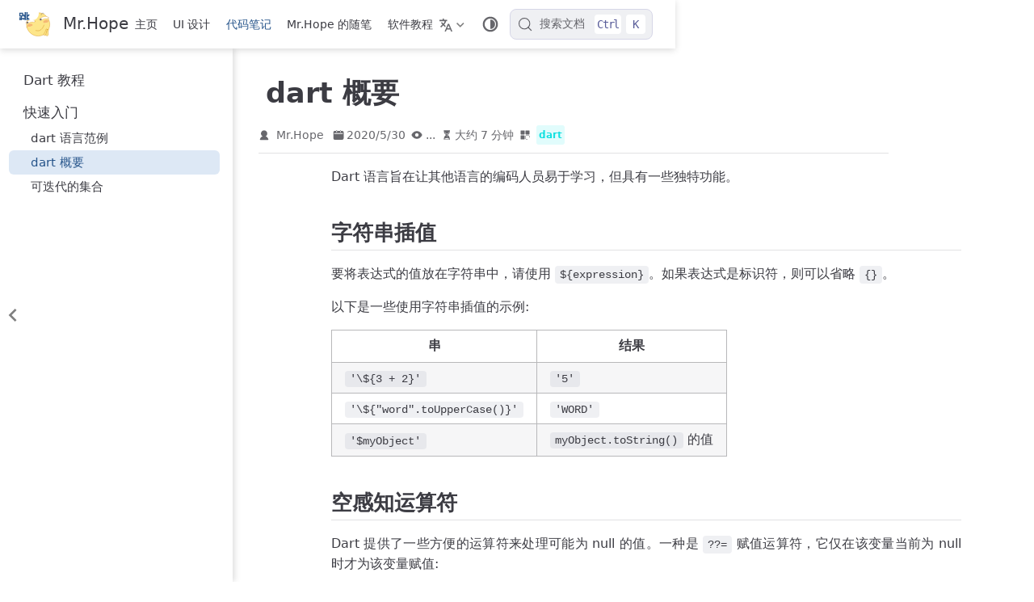

--- FILE ---
content_type: text/html
request_url: https://mister-hope.com/code/language/dart/samples/cheatsheet.html
body_size: 15894
content:
<!doctype html>
<html lang="zh-CN" data-theme="light">
  <head>
    <meta charset="utf-8" />
    <meta name="viewport" content="width=device-width,initial-scale=1" />
    <meta name="generator" content="VuePress 2.0.0-rc.26" />
    <meta name="theme" content="VuePress Theme Hope 2.0.0-rc.97" />
    <style>
      :root {
        --vp-c-bg: #fff;
      }

      [data-theme="dark"] {
        --vp-c-bg: #1b1b1f;
      }

      html,
      body {
        background: var(--vp-c-bg);
      }
    </style>
    <script>
      const userMode = localStorage.getItem("vuepress-theme-hope-scheme");
      const systemDarkMode =
        window.matchMedia &&
        window.matchMedia("(prefers-color-scheme: dark)").matches;

      if (userMode === "dark" || (userMode !== "light" && systemDarkMode)) {
        document.documentElement.setAttribute("data-theme", "dark");
      }
    </script>
    <script type="application/ld+json">{"@context":"https://schema.org","@type":"Article","headline":"dart 概要","image":[""],"datePublished":"2020-05-30T00:00:00.000Z","dateModified":"2022-02-06T16:46:58.000Z","author":[{"@type":"Person","name":"Mr.Hope","url":"https://mister-hope.com"}]}</script><meta property="og:url" content="https://mister-hope.com/code/language/dart/samples/cheatsheet.html"><meta property="og:site_name" content="Mr.Hope"><meta property="og:title" content="dart 概要"><meta property="og:description" content="Dart 语言旨在让其他语言的编码人员易于学习，但具有一些独特功能。"><meta property="og:type" content="article"><meta property="og:locale" content="zh-CN"><meta property="og:updated_time" content="2022-02-06T16:46:58.000Z"><meta property="article:published_time" content="2020-05-30T00:00:00.000Z"><meta property="article:modified_time" content="2022-02-06T16:46:58.000Z"><link rel="alternate" type="application/atom+xml" href="https://mister-hope.com/atom.xml" title="Mr.Hope Atom Feed"><link rel="alternate" type="application/json" href="https://mister-hope.com/feed.json" title="Mr.Hope JSON Feed"><link rel="alternate" type="application/rss+xml" href="https://mister-hope.com/rss.xml" title="Mr.Hope RSS Feed"><link rel="mask-icon" href="/assets/safari-pinned-tab.svg" color="#5c92d1"><meta name="application-name" content="Mr.Hope 的个人博客"><meta name="mobile-web-app-capable" content="yes"><meta name="theme-color" content="#5c92d1"><link rel="icon" href="/favicon.ico"><link rel="manifest" href="/manifest.webmanifest" crossorigin="use-credentials"><link rel="icon" href="/assets/icon/chrome-192.png" type="image/png" sizes="192x192"><link rel="icon" href="/assets/icon/chrome-512.png" type="image/png" sizes="512x512"><link rel="icon" href="/assets/icon/chrome-mask-192.png" type="image/png" sizes="192x192"><link rel="icon" href="/assets/icon/chrome-mask-512.png" type="image/png" sizes="512x512"><link rel="apple-touch-icon" href="/assets/icon/apple-touch-icon.png"><title>dart 概要 | Mr.Hope</title><meta name="description" content="Dart 语言旨在让其他语言的编码人员易于学习，但具有一些独特功能。">
    <link rel="preload" href="/assets/style-BpYHPGG6.css" as="style"><link rel="stylesheet" href="/assets/style-BpYHPGG6.css">
    <link rel="modulepreload" href="/assets/app-DyHQATdc.js"><link rel="modulepreload" href="/assets/cheatsheet.html-BRNoGRmY.js"><link rel="modulepreload" href="/assets/plugin-vue_export-helper-DlAUqK2U.js">
    
  </head>
  <body>
    <div id="app"><!--[--><!--[--><!--[--><span tabindex="-1"></span><a href="#main-content" class="vp-skip-link sr-only">跳至主要內容</a><!--]--><!--[--><div class="theme-container external-link-icon has-toc" vp-container><!--[--><header id="navbar" class="vp-navbar" vp-navbar><div class="vp-navbar-start"><button type="button" class="vp-toggle-sidebar-button" title="Toggle Sidebar"><span class="icon"></span></button><!--[--><a class="route-link vp-brand" href="/" aria-label="带我回家"><img class="vp-nav-logo" src="/logo.svg" alt><!----><span class="vp-site-name hide-in-pad">Mr.Hope</span></a><!--]--></div><div class="vp-navbar-center"><!--[--><nav class="vp-nav-links"><div class="vp-nav-item hide-in-mobile"><a class="route-link auto-link" href="/" aria-label="主页"><!--[--><i class="vp-icon iconfont icon-home" sizing="height"></i><!--]-->主页<!----></a></div><div class="vp-nav-item hide-in-mobile"><a class="route-link auto-link" href="/design/" aria-label="UI 设计"><!--[--><i class="vp-icon iconfont icon-skin" sizing="height"></i><!--]-->UI 设计<!----></a></div><div class="vp-nav-item hide-in-mobile"><a class="route-link route-link-active auto-link" href="/code/" aria-label="代码笔记"><!--[--><i class="vp-icon iconfont icon-code" sizing="height"></i><!--]-->代码笔记<!----></a></div><div class="vp-nav-item hide-in-mobile"><a class="route-link auto-link" href="/piece/" aria-label="Mr.Hope 的随笔"><!--[--><i class="vp-icon iconfont icon-note" sizing="height"></i><!--]-->Mr.Hope 的随笔<!----></a></div><div class="vp-nav-item hide-in-mobile"><a class="route-link auto-link" href="/software/" aria-label="软件教程"><!--[--><i class="vp-icon iconfont icon-software" sizing="height"></i><!--]-->软件教程<!----></a></div></nav><!--]--></div><div class="vp-navbar-end"><!--[--><div class="vp-nav-item"><div class="vp-dropdown-wrapper"><button type="button" class="vp-dropdown-title" aria-label="选择语言"><!--[--><svg xmlns="http://www.w3.org/2000/svg" class="icon i18n-icon" viewBox="0 0 1024 1024" fill="currentColor" aria-label="i18n icon" name="i18n" style="width:1rem;height:1rem;vertical-align:middle;"><path d="M379.392 460.8 494.08 575.488l-42.496 102.4L307.2 532.48 138.24 701.44l-71.68-72.704L234.496 460.8l-45.056-45.056c-27.136-27.136-51.2-66.56-66.56-108.544h112.64c7.68 14.336 16.896 27.136 26.112 35.84l45.568 46.08 45.056-45.056C382.976 312.32 409.6 247.808 409.6 204.8H0V102.4h256V0h102.4v102.4h256v102.4H512c0 70.144-37.888 161.28-87.04 210.944L378.88 460.8zM576 870.4 512 1024H409.6l256-614.4H768l256 614.4H921.6l-64-153.6H576zM618.496 768h196.608L716.8 532.48 618.496 768z"></path></svg><!--]--><span class="arrow"></span><ul class="vp-dropdown"><li class="vp-dropdown-item"><a class="route-link route-link-active auto-link" href="/code/language/dart/samples/cheatsheet.html" aria-label="简体中文"><!---->简体中文<!----></a></li><li class="vp-dropdown-item"><a class="route-link auto-link" href="/en/" aria-label="English"><!---->English<!----></a></li></ul></button></div></div><!----><div class="vp-nav-item hide-in-mobile"><button type="button" class="vp-color-mode-switch" id="color-mode-switch"><svg xmlns="http://www.w3.org/2000/svg" class="icon auto-icon" viewBox="0 0 1024 1024" fill="currentColor" aria-label="auto icon" name="auto" style="display:block;"><path d="M512 992C246.92 992 32 777.08 32 512S246.92 32 512 32s480 214.92 480 480-214.92 480-480 480zm0-840c-198.78 0-360 161.22-360 360 0 198.84 161.22 360 360 360s360-161.16 360-360c0-198.78-161.22-360-360-360zm0 660V212c165.72 0 300 134.34 300 300 0 165.72-134.28 300-300 300z"></path></svg><svg xmlns="http://www.w3.org/2000/svg" class="icon dark-icon" viewBox="0 0 1024 1024" fill="currentColor" aria-label="dark icon" name="dark" style="display:none;"><path d="M524.8 938.667h-4.267a439.893 439.893 0 0 1-313.173-134.4 446.293 446.293 0 0 1-11.093-597.334A432.213 432.213 0 0 1 366.933 90.027a42.667 42.667 0 0 1 45.227 9.386 42.667 42.667 0 0 1 10.24 42.667 358.4 358.4 0 0 0 82.773 375.893 361.387 361.387 0 0 0 376.747 82.774 42.667 42.667 0 0 1 54.187 55.04 433.493 433.493 0 0 1-99.84 154.88 438.613 438.613 0 0 1-311.467 128z"></path></svg><svg xmlns="http://www.w3.org/2000/svg" class="icon light-icon" viewBox="0 0 1024 1024" fill="currentColor" aria-label="light icon" name="light" style="display:none;"><path d="M952 552h-80a40 40 0 0 1 0-80h80a40 40 0 0 1 0 80zM801.88 280.08a41 41 0 0 1-57.96-57.96l57.96-58a41.04 41.04 0 0 1 58 58l-58 57.96zM512 752a240 240 0 1 1 0-480 240 240 0 0 1 0 480zm0-560a40 40 0 0 1-40-40V72a40 40 0 0 1 80 0v80a40 40 0 0 1-40 40zm-289.88 88.08-58-57.96a41.04 41.04 0 0 1 58-58l57.96 58a41 41 0 0 1-57.96 57.96zM192 512a40 40 0 0 1-40 40H72a40 40 0 0 1 0-80h80a40 40 0 0 1 40 40zm30.12 231.92a41 41 0 0 1 57.96 57.96l-57.96 58a41.04 41.04 0 0 1-58-58l58-57.96zM512 832a40 40 0 0 1 40 40v80a40 40 0 0 1-80 0v-80a40 40 0 0 1 40-40zm289.88-88.08 58 57.96a41.04 41.04 0 0 1-58 58l-57.96-58a41 41 0 0 1 57.96-57.96z"></path></svg></button></div><!--[--><div id="docsearch-container" style="display:none;"></div><div class="docsearch-placeholder"><button type="button" aria-label="搜索文档" aria-keyshortcuts="Control+k" class="DocSearch DocSearch-Button"><span class="DocSearch-Button-Container"><svg width="20" height="20" viewBox="0 0 24 24" aria-hidden="true" class="DocSearch-Search-Icon"><circle cx="11" cy="11" r="8" stroke="currentColor" fill="none" stroke-width="1.4"></circle><path d="m21 21-4.3-4.3" stroke="currentColor" fill="none" stroke-linecap="round" stroke-linejoin="round"></path></svg><span class="DocSearch-Button-Placeholder">搜索文档</span></span><span class="DocSearch-Button-Keys"><kbd class="DocSearch-Button-Key DocSearch-Button-Key--ctrl">Ctrl</kbd><kbd class="DocSearch-Button-Key">K</kbd></span></button></div><!--]--><!--]--><button type="button" class="vp-toggle-navbar-button" aria-label="Toggle Navbar" aria-expanded="false" aria-controls="nav-screen"><span><span class="vp-top"></span><span class="vp-middle"></span><span class="vp-bottom"></span></span></button></div></header><!----><!--]--><!----><div class="toggle-sidebar-wrapper"><span class="arrow start"></span></div><aside id="sidebar" class="vp-sidebar" vp-sidebar><!----><ul class="vp-sidebar-links"><li><a class="route-link auto-link vp-sidebar-link" href="/code/language/dart/" aria-label="Dart 教程"><!--[--><i class="vp-icon iconfont icon-dart" sizing="both"></i><!--]-->Dart 教程<!----></a></li><li><section class="vp-sidebar-group"><p class="vp-sidebar-header clickable active"><i class="vp-icon iconfont icon-creative" sizing="both"></i><a class="route-link route-link-active auto-link vp-sidebar-title no-external-link-icon" href="/code/language/dart/samples/" aria-label="快速入门"><!---->快速入门<!----></a><!----></p><ul class="vp-sidebar-links"><li><a class="route-link auto-link vp-sidebar-link" href="/code/language/dart/samples/samples.html" aria-label="dart 语言范例"><!--[--><i class="vp-icon iconfont icon-discover" sizing="both"></i><!--]-->dart 语言范例<!----></a></li><li><a class="route-link route-link-active auto-link vp-sidebar-link active" href="/code/language/dart/samples/cheatsheet.html" aria-label="dart 概要"><!--[--><i class="vp-icon iconfont icon-form" sizing="both"></i><!--]-->dart 概要<!----></a></li><li><a class="route-link auto-link vp-sidebar-link" href="/code/language/dart/samples/iterable.html" aria-label="可迭代的集合"><!--[--><i class="vp-icon iconfont icon-refresh" sizing="both"></i><!--]-->可迭代的集合<!----></a></li></ul></section></li></ul><!----></aside><!--[--><main id="main-content" class="vp-page"><!--[--><!----><!----><nav class="vp-breadcrumb disable"></nav><div class="vp-page-title"><h1><i class="vp-icon iconfont icon-form" sizing="height"></i>dart 概要</h1><div class="page-info"><span class="page-author-info" aria-label="作者🖊" data-balloon-pos="up"><svg xmlns="http://www.w3.org/2000/svg" class="icon author-icon" viewBox="0 0 1024 1024" fill="currentColor" aria-label="author icon" name="author"><path d="M649.6 633.6c86.4-48 147.2-144 147.2-249.6 0-160-128-288-288-288s-288 128-288 288c0 108.8 57.6 201.6 147.2 249.6-121.6 48-214.4 153.6-240 288-3.2 9.6 0 19.2 6.4 25.6 3.2 9.6 12.8 12.8 22.4 12.8h704c9.6 0 19.2-3.2 25.6-12.8 6.4-6.4 9.6-16 6.4-25.6-25.6-134.4-121.6-240-243.2-288z"></path></svg><span><a class="page-author-item" href="https://mister-hope.com" target="_blank" rel="noopener noreferrer">Mr.Hope</a></span><span property="author" content="Mr.Hope"></span></span><!----><span class="page-date-info" aria-label="写作日期📅" data-balloon-pos="up"><svg xmlns="http://www.w3.org/2000/svg" class="icon calendar-icon" viewBox="0 0 1024 1024" fill="currentColor" aria-label="calendar icon" name="calendar"><path d="M716.4 110.137c0-18.753-14.72-33.473-33.472-33.473-18.753 0-33.473 14.72-33.473 33.473v33.473h66.993v-33.473zm-334.87 0c0-18.753-14.72-33.473-33.473-33.473s-33.52 14.72-33.52 33.473v33.473h66.993v-33.473zm468.81 33.52H716.4v100.465c0 18.753-14.72 33.473-33.472 33.473a33.145 33.145 0 01-33.473-33.473V143.657H381.53v100.465c0 18.753-14.72 33.473-33.473 33.473a33.145 33.145 0 01-33.473-33.473V143.657H180.6A134.314 134.314 0 0046.66 277.595v535.756A134.314 134.314 0 00180.6 947.289h669.74a134.36 134.36 0 00133.94-133.938V277.595a134.314 134.314 0 00-133.94-133.938zm33.473 267.877H147.126a33.145 33.145 0 01-33.473-33.473c0-18.752 14.72-33.473 33.473-33.473h736.687c18.752 0 33.472 14.72 33.472 33.473a33.145 33.145 0 01-33.472 33.473z"></path></svg><span data-allow-mismatch="text">2020/5/30</span><meta property="datePublished" content="2020-05-30T00:00:00.000Z"></span><span class="page-pageview-info" aria-label="访问量🔢" data-balloon-pos="up"><svg xmlns="http://www.w3.org/2000/svg" class="icon eye-icon" viewBox="0 0 1024 1024" fill="currentColor" aria-label="eye icon" name="eye"><path d="M992 512.096c0-5.76-.992-10.592-1.28-11.136-.192-2.88-1.152-8.064-2.08-10.816-.256-.672-.544-1.376-.832-2.08-.48-1.568-1.024-3.104-1.6-4.32C897.664 290.112 707.104 160 512 160c-195.072 0-385.632 130.016-473.76 322.592-1.056 2.112-1.792 4.096-2.272 5.856a55.512 55.512 0 00-.64 1.6c-1.76 5.088-1.792 8.64-1.632 7.744-.832 3.744-1.568 11.168-1.568 11.168-.224 2.272-.224 4.032.032 6.304 0 0 .736 6.464 1.088 7.808.128 1.824.576 4.512 1.12 6.976h-.032c.448 2.08 1.12 4.096 1.984 6.08.48 1.536.992 2.976 1.472 4.032C126.432 733.856 316.992 864 512 864c195.136 0 385.696-130.048 473.216-321.696 1.376-2.496 2.24-4.832 2.848-6.912.256-.608.48-1.184.672-1.728 1.536-4.48 1.856-8.32 1.728-8.32l-.032.032c.608-3.104 1.568-7.744 1.568-13.28zM512 672c-88.224 0-160-71.776-160-160s71.776-160 160-160 160 71.776 160 160-71.776 160-160 160z"></path></svg><span id="ArtalkPV" class="vp-pageview waline-pageview-count" data-path="/code/language/dart/samples/cheatsheet.html" data-page-key="/code/language/dart/samples/cheatsheet.html">...</span></span><span class="page-reading-time-info" aria-label="阅读时间⌛" data-balloon-pos="up"><svg xmlns="http://www.w3.org/2000/svg" class="icon timer-icon" viewBox="0 0 1024 1024" fill="currentColor" aria-label="timer icon" name="timer"><path d="M799.387 122.15c4.402-2.978 7.38-7.897 7.38-13.463v-1.165c0-8.933-7.38-16.312-16.312-16.312H256.33c-8.933 0-16.311 7.38-16.311 16.312v1.165c0 5.825 2.977 10.874 7.637 13.592 4.143 194.44 97.22 354.963 220.201 392.763-122.204 37.542-214.893 196.511-220.2 389.397-4.661 5.049-7.638 11.651-7.638 19.03v5.825h566.49v-5.825c0-7.379-2.849-13.981-7.509-18.9-5.049-193.016-97.867-351.985-220.2-389.527 123.24-37.67 216.446-198.453 220.588-392.892zM531.16 450.445v352.632c117.674 1.553 211.787 40.778 211.787 88.676H304.097c0-48.286 95.149-87.382 213.728-88.676V450.445c-93.077-3.107-167.901-81.297-167.901-177.093 0-8.803 6.99-15.793 15.793-15.793 8.803 0 15.794 6.99 15.794 15.793 0 80.261 63.69 145.635 142.01 145.635s142.011-65.374 142.011-145.635c0-8.803 6.99-15.793 15.794-15.793s15.793 6.99 15.793 15.793c0 95.019-73.789 172.82-165.96 177.093z"></path></svg><span>大约 7 分钟</span><meta property="timeRequired" content="PT7M"></span><span class="page-category-info" aria-label="分类🌈" data-balloon-pos="up"><svg xmlns="http://www.w3.org/2000/svg" class="icon category-icon" viewBox="0 0 1024 1024" fill="currentColor" aria-label="category icon" name="category"><path d="M148.41 106.992h282.176c22.263 0 40.31 18.048 40.31 40.31V429.48c0 22.263-18.047 40.31-40.31 40.31H148.41c-22.263 0-40.311-18.047-40.311-40.31V147.302c0-22.263 18.048-40.31 40.311-40.31zM147.556 553.478H429.73c22.263 0 40.311 18.048 40.311 40.31v282.176c0 22.263-18.048 40.312-40.31 40.312H147.555c-22.263 0-40.311-18.049-40.311-40.312V593.79c0-22.263 18.048-40.311 40.31-40.311zM593.927 106.992h282.176c22.263 0 40.31 18.048 40.31 40.31V429.48c0 22.263-18.047 40.31-40.31 40.31H593.927c-22.263 0-40.311-18.047-40.311-40.31V147.302c0-22.263 18.048-40.31 40.31-40.31zM730.22 920.502H623.926c-40.925 0-74.22-33.388-74.22-74.425V623.992c0-41.038 33.387-74.424 74.425-74.424h222.085c41.038 0 74.424 33.226 74.424 74.067v114.233c0 10.244-8.304 18.548-18.547 18.548s-18.548-8.304-18.548-18.548V623.635c0-20.388-16.746-36.974-37.33-36.974H624.13c-20.585 0-37.331 16.747-37.331 37.33v222.086c0 20.585 16.654 37.331 37.126 37.331H730.22c10.243 0 18.547 8.304 18.547 18.547 0 10.244-8.304 18.547-18.547 18.547z"></path></svg><!--[--><span class="page-category-item color5 clickable" role="navigation">dart</span><!--]--><meta property="articleSection" content="dart"></span><!----></div><hr></div><!----><div class="" vp-content><!----><div id="markdown-content"><p>Dart 语言旨在让其他语言的编码人员易于学习，但具有一些独特功能。</p><!-- more --><h2 id="字符串插值" tabindex="-1"><a class="header-anchor" href="#字符串插值"><span>字符串插值</span></a></h2><p>要将表达式的值放在字符串中，请使用 <code>${expression}</code>。如果表达式是标识符，则可以省略 <code>{}</code>。</p><p>以下是一些使用字符串插值的示例:</p><table><thead><tr><th>串</th><th>结果</th></tr></thead><tbody><tr><td><code>&#39;\${3 + 2}&#39;</code></td><td><code>&#39;5&#39;</code></td></tr><tr><td><code>&#39;\${&quot;word&quot;.toUpperCase()}&#39;</code></td><td><code>&#39;WORD&#39;</code></td></tr><tr><td><code>&#39;$myObject&#39;</code></td><td><code>myObject.toString()</code> 的值</td></tr></tbody></table><h2 id="空感知运算符" tabindex="-1"><a class="header-anchor" href="#空感知运算符"><span>空感知运算符</span></a></h2><p>Dart 提供了一些方便的运算符来处理可能为 null 的值。一种是 <code>??=</code> 赋值运算符，它仅在该变量当前为 null 时才为该变量赋值:</p><div class="language-dart" data-highlighter="shiki" data-ext="dart" style="--shiki-light:#383A42;--shiki-dark:#abb2bf;--shiki-light-bg:#FAFAFA;--shiki-dark-bg:#282c34;"><pre class="shiki shiki-themes one-light one-dark-pro vp-code"><code class="language-dart"><span class="line"><span style="--shiki-light:#C18401;--shiki-dark:#E5C07B;">int</span><span style="--shiki-light:#383A42;--shiki-dark:#ABB2BF;"> a; </span><span style="--shiki-light:#A0A1A7;--shiki-light-font-style:italic;--shiki-dark:#7F848E;--shiki-dark-font-style:italic;">// The initial value of a is null.</span></span>
<span class="line"><span style="--shiki-light:#383A42;--shiki-dark:#ABB2BF;">a </span><span style="--shiki-light:#383A42;--shiki-dark:#C678DD;">??</span><span style="--shiki-light:#383A42;--shiki-dark:#56B6C2;">=</span><span style="--shiki-light:#986801;--shiki-dark:#D19A66;"> 3</span><span style="--shiki-light:#383A42;--shiki-dark:#ABB2BF;">;</span></span>
<span class="line"><span style="--shiki-light:#4078F2;--shiki-dark:#61AFEF;">print</span><span style="--shiki-light:#383A42;--shiki-dark:#ABB2BF;">(a); </span><span style="--shiki-light:#A0A1A7;--shiki-light-font-style:italic;--shiki-dark:#7F848E;--shiki-dark-font-style:italic;">// &lt;-- Prints 3.</span></span>
<span class="line"></span>
<span class="line"><span style="--shiki-light:#383A42;--shiki-dark:#ABB2BF;">a </span><span style="--shiki-light:#383A42;--shiki-dark:#C678DD;">??</span><span style="--shiki-light:#383A42;--shiki-dark:#56B6C2;">=</span><span style="--shiki-light:#986801;--shiki-dark:#D19A66;"> 5</span><span style="--shiki-light:#383A42;--shiki-dark:#ABB2BF;">;</span></span>
<span class="line"><span style="--shiki-light:#4078F2;--shiki-dark:#61AFEF;">print</span><span style="--shiki-light:#383A42;--shiki-dark:#ABB2BF;">(a); </span><span style="--shiki-light:#A0A1A7;--shiki-light-font-style:italic;--shiki-dark:#7F848E;--shiki-dark-font-style:italic;">// &lt;-- Still prints 3.</span></span></code></pre></div><p>另一个可识别空值的运算符是 <code>??</code>，只有左侧表达式的值为 null，它将求值并在其右侧返回表达式，否则它将在返回左侧表达式:</p><div class="language-dart" data-highlighter="shiki" data-ext="dart" style="--shiki-light:#383A42;--shiki-dark:#abb2bf;--shiki-light-bg:#FAFAFA;--shiki-dark-bg:#282c34;"><pre class="shiki shiki-themes one-light one-dark-pro vp-code"><code class="language-dart"><span class="line"><span style="--shiki-light:#4078F2;--shiki-dark:#61AFEF;">print</span><span style="--shiki-light:#383A42;--shiki-dark:#ABB2BF;">(</span><span style="--shiki-light:#986801;--shiki-dark:#D19A66;">1</span><span style="--shiki-light:#383A42;--shiki-dark:#C678DD;"> ??</span><span style="--shiki-light:#986801;--shiki-dark:#D19A66;"> 3</span><span style="--shiki-light:#383A42;--shiki-dark:#ABB2BF;">); </span><span style="--shiki-light:#A0A1A7;--shiki-light-font-style:italic;--shiki-dark:#7F848E;--shiki-dark-font-style:italic;">// &lt;-- Prints 1.</span></span>
<span class="line"><span style="--shiki-light:#4078F2;--shiki-dark:#61AFEF;">print</span><span style="--shiki-light:#383A42;--shiki-dark:#ABB2BF;">(</span><span style="--shiki-light:#986801;--shiki-dark:#D19A66;">null</span><span style="--shiki-light:#383A42;--shiki-dark:#C678DD;"> ??</span><span style="--shiki-light:#986801;--shiki-dark:#D19A66;"> 12</span><span style="--shiki-light:#383A42;--shiki-dark:#ABB2BF;">); </span><span style="--shiki-light:#A0A1A7;--shiki-light-font-style:italic;--shiki-dark:#7F848E;--shiki-dark-font-style:italic;">// &lt;-- Prints 12.</span></span></code></pre></div><h2 id="受控的属性访问" tabindex="-1"><a class="header-anchor" href="#受控的属性访问"><span>受控的属性访问</span></a></h2><p>为了保护对可能为空的对象的属性或方法的访问，请在点 <code>.</code> 之前添加问号 <code>?</code>:</p><div class="language-dart" data-highlighter="shiki" data-ext="dart" style="--shiki-light:#383A42;--shiki-dark:#abb2bf;--shiki-light-bg:#FAFAFA;--shiki-dark-bg:#282c34;"><pre class="shiki shiki-themes one-light one-dark-pro vp-code"><code class="language-dart"><span class="line"><span style="--shiki-light:#383A42;--shiki-dark:#ABB2BF;">myObject</span><span style="--shiki-light:#383A42;--shiki-dark:#C678DD;">?</span><span style="--shiki-light:#383A42;--shiki-dark:#ABB2BF;">.someProperty</span></span></code></pre></div><p>上面的代码等效于以下代码:</p><div class="language-dart" data-highlighter="shiki" data-ext="dart" style="--shiki-light:#383A42;--shiki-dark:#abb2bf;--shiki-light-bg:#FAFAFA;--shiki-dark-bg:#282c34;"><pre class="shiki shiki-themes one-light one-dark-pro vp-code"><code class="language-dart"><span class="line"><span style="--shiki-light:#383A42;--shiki-dark:#ABB2BF;">(myObject </span><span style="--shiki-light:#383A42;--shiki-dark:#56B6C2;">!=</span><span style="--shiki-light:#986801;--shiki-dark:#D19A66;"> null</span><span style="--shiki-light:#383A42;--shiki-dark:#ABB2BF;">) </span><span style="--shiki-light:#383A42;--shiki-dark:#C678DD;">?</span><span style="--shiki-light:#383A42;--shiki-dark:#ABB2BF;"> myObject.someProperty </span><span style="--shiki-light:#383A42;--shiki-dark:#C678DD;">:</span><span style="--shiki-light:#986801;--shiki-dark:#D19A66;"> null</span></span></code></pre></div><p>您可以在单个表达式中将多个 <code>?.</code> 链接在一起:</p><div class="language-dart" data-highlighter="shiki" data-ext="dart" style="--shiki-light:#383A42;--shiki-dark:#abb2bf;--shiki-light-bg:#FAFAFA;--shiki-dark-bg:#282c34;"><pre class="shiki shiki-themes one-light one-dark-pro vp-code"><code class="language-dart"><span class="line"><span style="--shiki-light:#383A42;--shiki-dark:#ABB2BF;">myObject</span><span style="--shiki-light:#383A42;--shiki-dark:#C678DD;">?</span><span style="--shiki-light:#383A42;--shiki-dark:#ABB2BF;">.someProperty</span><span style="--shiki-light:#383A42;--shiki-dark:#C678DD;">?</span><span style="--shiki-light:#383A42;--shiki-dark:#ABB2BF;">.</span><span style="--shiki-light:#4078F2;--shiki-dark:#61AFEF;">someMethod</span><span style="--shiki-light:#383A42;--shiki-dark:#ABB2BF;">()</span></span></code></pre></div><p>如果 <code>myObject</code> 或 <code>myObject.someProperty</code> 为 null，则代码返回 null(并且从不调用 <code>someMethod()</code>) 。</p><h2 id="集合" tabindex="-1"><a class="header-anchor" href="#集合"><span>集合</span></a></h2><p>Dart 内置了对列表，地图和集合的支持。您可以使用文字创建它们:</p><div class="language-dart" data-highlighter="shiki" data-ext="dart" style="--shiki-light:#383A42;--shiki-dark:#abb2bf;--shiki-light-bg:#FAFAFA;--shiki-dark-bg:#282c34;"><pre class="shiki shiki-themes one-light one-dark-pro vp-code"><code class="language-dart"><span class="line"><span style="--shiki-light:#A626A4;--shiki-dark:#C678DD;">final</span><span style="--shiki-light:#383A42;--shiki-dark:#ABB2BF;"> aListOfStrings </span><span style="--shiki-light:#383A42;--shiki-dark:#56B6C2;">=</span><span style="--shiki-light:#383A42;--shiki-dark:#ABB2BF;"> [</span><span style="--shiki-light:#50A14F;--shiki-dark:#98C379;">&#39;one&#39;</span><span style="--shiki-light:#383A42;--shiki-dark:#ABB2BF;">, </span><span style="--shiki-light:#50A14F;--shiki-dark:#98C379;">&#39;two&#39;</span><span style="--shiki-light:#383A42;--shiki-dark:#ABB2BF;">, </span><span style="--shiki-light:#50A14F;--shiki-dark:#98C379;">&#39;three&#39;</span><span style="--shiki-light:#383A42;--shiki-dark:#ABB2BF;">];</span></span>
<span class="line"><span style="--shiki-light:#A626A4;--shiki-dark:#C678DD;">final</span><span style="--shiki-light:#383A42;--shiki-dark:#ABB2BF;"> aSetOfStrings </span><span style="--shiki-light:#383A42;--shiki-dark:#56B6C2;">=</span><span style="--shiki-light:#383A42;--shiki-dark:#ABB2BF;"> {</span><span style="--shiki-light:#50A14F;--shiki-dark:#98C379;">&#39;one&#39;</span><span style="--shiki-light:#383A42;--shiki-dark:#ABB2BF;">, </span><span style="--shiki-light:#50A14F;--shiki-dark:#98C379;">&#39;two&#39;</span><span style="--shiki-light:#383A42;--shiki-dark:#ABB2BF;">, </span><span style="--shiki-light:#50A14F;--shiki-dark:#98C379;">&#39;three&#39;</span><span style="--shiki-light:#383A42;--shiki-dark:#ABB2BF;">};</span></span>
<span class="line"><span style="--shiki-light:#A626A4;--shiki-dark:#C678DD;">final</span><span style="--shiki-light:#383A42;--shiki-dark:#ABB2BF;"> aMapOfStringsToInts </span><span style="--shiki-light:#383A42;--shiki-dark:#56B6C2;">=</span><span style="--shiki-light:#383A42;--shiki-dark:#ABB2BF;"> {</span></span>
<span class="line"><span style="--shiki-light:#50A14F;--shiki-dark:#98C379;">  &#39;one&#39;</span><span style="--shiki-light:#383A42;--shiki-dark:#C678DD;">:</span><span style="--shiki-light:#986801;--shiki-dark:#D19A66;"> 1</span><span style="--shiki-light:#383A42;--shiki-dark:#ABB2BF;">,</span></span>
<span class="line"><span style="--shiki-light:#50A14F;--shiki-dark:#98C379;">  &#39;two&#39;</span><span style="--shiki-light:#383A42;--shiki-dark:#C678DD;">:</span><span style="--shiki-light:#986801;--shiki-dark:#D19A66;"> 2</span><span style="--shiki-light:#383A42;--shiki-dark:#ABB2BF;">,</span></span>
<span class="line"><span style="--shiki-light:#50A14F;--shiki-dark:#98C379;">  &#39;three&#39;</span><span style="--shiki-light:#383A42;--shiki-dark:#C678DD;">:</span><span style="--shiki-light:#986801;--shiki-dark:#D19A66;"> 3</span><span style="--shiki-light:#383A42;--shiki-dark:#ABB2BF;">,</span></span>
<span class="line"><span style="--shiki-light:#383A42;--shiki-dark:#ABB2BF;">};</span></span></code></pre></div><p>Dart 的类型推断可以为您为这些变量分配类型。在这种情况下，推断的类型 <code>List&lt;String&gt;</code>， <code>Set&lt;String&gt;</code> 和 <code>Map&lt;String, int&gt;</code>。</p><p>或者您可以自己指定类型:</p><div class="language-dart" data-highlighter="shiki" data-ext="dart" style="--shiki-light:#383A42;--shiki-dark:#abb2bf;--shiki-light-bg:#FAFAFA;--shiki-dark-bg:#282c34;"><pre class="shiki shiki-themes one-light one-dark-pro vp-code"><code class="language-dart"><span class="line"><span style="--shiki-light:#A626A4;--shiki-dark:#C678DD;">final</span><span style="--shiki-light:#383A42;--shiki-dark:#ABB2BF;"> aListOfInts </span><span style="--shiki-light:#383A42;--shiki-dark:#56B6C2;">=</span><span style="--shiki-light:#383A42;--shiki-dark:#56B6C2;"> &lt;</span><span style="--shiki-light:#C18401;--shiki-dark:#E5C07B;">int</span><span style="--shiki-light:#383A42;--shiki-dark:#56B6C2;">&gt;</span><span style="--shiki-light:#383A42;--shiki-dark:#ABB2BF;">[];</span></span>
<span class="line"><span style="--shiki-light:#A626A4;--shiki-dark:#C678DD;">final</span><span style="--shiki-light:#383A42;--shiki-dark:#ABB2BF;"> aSetOfInts </span><span style="--shiki-light:#383A42;--shiki-dark:#56B6C2;">=</span><span style="--shiki-light:#383A42;--shiki-dark:#56B6C2;"> &lt;</span><span style="--shiki-light:#C18401;--shiki-dark:#E5C07B;">int</span><span style="--shiki-light:#383A42;--shiki-dark:#56B6C2;">&gt;</span><span style="--shiki-light:#383A42;--shiki-dark:#ABB2BF;">{};</span></span>
<span class="line"><span style="--shiki-light:#A626A4;--shiki-dark:#C678DD;">final</span><span style="--shiki-light:#383A42;--shiki-dark:#ABB2BF;"> aMapOfIntToDouble </span><span style="--shiki-light:#383A42;--shiki-dark:#56B6C2;">=</span><span style="--shiki-light:#383A42;--shiki-dark:#56B6C2;"> &lt;</span><span style="--shiki-light:#C18401;--shiki-dark:#E5C07B;">int</span><span style="--shiki-light:#383A42;--shiki-dark:#ABB2BF;">, </span><span style="--shiki-light:#C18401;--shiki-dark:#E5C07B;">double</span><span style="--shiki-light:#383A42;--shiki-dark:#56B6C2;">&gt;</span><span style="--shiki-light:#383A42;--shiki-dark:#ABB2BF;">{};</span></span></code></pre></div><p>当您想使用子类型的内容初始化列表但仍然希望列表为 <code>List&lt;BaseType&gt;</code> 时，指定类型很方便:</p><div class="language-dart" data-highlighter="shiki" data-ext="dart" style="--shiki-light:#383A42;--shiki-dark:#abb2bf;--shiki-light-bg:#FAFAFA;--shiki-dark-bg:#282c34;"><pre class="shiki shiki-themes one-light one-dark-pro vp-code"><code class="language-dart"><span class="line"><span style="--shiki-light:#A626A4;--shiki-dark:#C678DD;">final</span><span style="--shiki-light:#383A42;--shiki-dark:#ABB2BF;"> aListOfBaseType </span><span style="--shiki-light:#383A42;--shiki-dark:#56B6C2;">=</span><span style="--shiki-light:#383A42;--shiki-dark:#56B6C2;"> &lt;</span><span style="--shiki-light:#C18401;--shiki-dark:#E5C07B;">BaseType</span><span style="--shiki-light:#383A42;--shiki-dark:#56B6C2;">&gt;</span><span style="--shiki-light:#383A42;--shiki-dark:#ABB2BF;">[</span><span style="--shiki-light:#C18401;--shiki-dark:#E5C07B;">SubType</span><span style="--shiki-light:#383A42;--shiki-dark:#ABB2BF;">(), </span><span style="--shiki-light:#C18401;--shiki-dark:#E5C07B;">SubType</span><span style="--shiki-light:#383A42;--shiki-dark:#ABB2BF;">()];</span></span></code></pre></div><h2 id="箭头语法" tabindex="-1"><a class="header-anchor" href="#箭头语法"><span>箭头语法</span></a></h2><p>您可能已经在 Dart 代码中看到了该符号 <code>=&gt;</code>。此箭头语法是一种定义函数的方法，该函数将在其右侧执行表达式并返回其值。</p><p>例如，考虑这个对 <code>List</code> 类的 <code>any()</code> 方法的调用:</p><div class="language-dart" data-highlighter="shiki" data-ext="dart" style="--shiki-light:#383A42;--shiki-dark:#abb2bf;--shiki-light-bg:#FAFAFA;--shiki-dark-bg:#282c34;"><pre class="shiki shiki-themes one-light one-dark-pro vp-code"><code class="language-dart"><span class="line"><span style="--shiki-light:#C18401;--shiki-dark:#E5C07B;">bool</span><span style="--shiki-light:#383A42;--shiki-dark:#ABB2BF;"> hasEmpty </span><span style="--shiki-light:#383A42;--shiki-dark:#56B6C2;">=</span><span style="--shiki-light:#383A42;--shiki-dark:#ABB2BF;"> aListOfStrings.</span><span style="--shiki-light:#4078F2;--shiki-dark:#61AFEF;">any</span><span style="--shiki-light:#383A42;--shiki-dark:#ABB2BF;">((s) {</span></span>
<span class="line"><span style="--shiki-light:#A626A4;--shiki-dark:#C678DD;">  return</span><span style="--shiki-light:#383A42;--shiki-dark:#ABB2BF;"> s.isEmpty;</span></span>
<span class="line"><span style="--shiki-light:#383A42;--shiki-dark:#ABB2BF;">});</span></span></code></pre></div><p>这是编写该代码的一种更简单的方法:</p><div class="language-dart" data-highlighter="shiki" data-ext="dart" style="--shiki-light:#383A42;--shiki-dark:#abb2bf;--shiki-light-bg:#FAFAFA;--shiki-dark-bg:#282c34;"><pre class="shiki shiki-themes one-light one-dark-pro vp-code"><code class="language-dart"><span class="line"><span style="--shiki-light:#C18401;--shiki-dark:#E5C07B;">bool</span><span style="--shiki-light:#383A42;--shiki-dark:#ABB2BF;"> hasEmpty </span><span style="--shiki-light:#383A42;--shiki-dark:#56B6C2;">=</span><span style="--shiki-light:#383A42;--shiki-dark:#ABB2BF;"> aListOfStrings.</span><span style="--shiki-light:#4078F2;--shiki-dark:#61AFEF;">any</span><span style="--shiki-light:#383A42;--shiki-dark:#ABB2BF;">((s) =&gt; s.isEmpty);</span></span></code></pre></div><h2 id="级联" tabindex="-1"><a class="header-anchor" href="#级联"><span>级联</span></a></h2><p>要对同一对象执行一系列操作，请使用级联(<code>..</code>)。我们都看到过这样的表达式:</p><div class="language-dart" data-highlighter="shiki" data-ext="dart" style="--shiki-light:#383A42;--shiki-dark:#abb2bf;--shiki-light-bg:#FAFAFA;--shiki-dark-bg:#282c34;"><pre class="shiki shiki-themes one-light one-dark-pro vp-code"><code class="language-dart"><span class="line"><span style="--shiki-light:#383A42;--shiki-dark:#ABB2BF;">myObject.</span><span style="--shiki-light:#4078F2;--shiki-dark:#61AFEF;">someMethod</span><span style="--shiki-light:#383A42;--shiki-dark:#ABB2BF;">()</span></span></code></pre></div><p>它调用 <code>myObject</code> 上的 <code>someMethod()</code> ，和表达的结果是的返回值 <code>someMethod()</code>。</p><p>这是带有级联的相同表达式:</p><div class="language-dart" data-highlighter="shiki" data-ext="dart" style="--shiki-light:#383A42;--shiki-dark:#abb2bf;--shiki-light-bg:#FAFAFA;--shiki-dark-bg:#282c34;"><pre class="shiki shiki-themes one-light one-dark-pro vp-code"><code class="language-dart"><span class="line"><span style="--shiki-light:#383A42;--shiki-dark:#ABB2BF;">myObject..</span><span style="--shiki-light:#4078F2;--shiki-dark:#61AFEF;">someMethod</span><span style="--shiki-light:#383A42;--shiki-dark:#ABB2BF;">()</span></span></code></pre></div><p>尽管它仍然调用 <code>myObject</code> 上的 <code>someMethod()</code> ，但表达式的结果不是返回值，而是对 <code>myObject</code> 的引用。使用级联，可以将原本需要单独语句的操作链接在一起。例如，考虑以下代码:</p><div class="language-dart" data-highlighter="shiki" data-ext="dart" style="--shiki-light:#383A42;--shiki-dark:#abb2bf;--shiki-light-bg:#FAFAFA;--shiki-dark-bg:#282c34;"><pre class="shiki shiki-themes one-light one-dark-pro vp-code"><code class="language-dart"><span class="line"><span style="--shiki-light:#A626A4;--shiki-dark:#C678DD;">var</span><span style="--shiki-light:#383A42;--shiki-dark:#ABB2BF;"> button </span><span style="--shiki-light:#383A42;--shiki-dark:#56B6C2;">=</span><span style="--shiki-light:#4078F2;--shiki-dark:#61AFEF;"> querySelector</span><span style="--shiki-light:#383A42;--shiki-dark:#ABB2BF;">(</span><span style="--shiki-light:#50A14F;--shiki-dark:#98C379;">&#39;#confirm&#39;</span><span style="--shiki-light:#383A42;--shiki-dark:#ABB2BF;">);</span></span>
<span class="line"><span style="--shiki-light:#383A42;--shiki-dark:#ABB2BF;">button.text </span><span style="--shiki-light:#383A42;--shiki-dark:#56B6C2;">=</span><span style="--shiki-light:#50A14F;--shiki-dark:#98C379;"> &#39;Confirm&#39;</span><span style="--shiki-light:#383A42;--shiki-dark:#ABB2BF;">;</span></span>
<span class="line"><span style="--shiki-light:#383A42;--shiki-dark:#ABB2BF;">button.classes.</span><span style="--shiki-light:#4078F2;--shiki-dark:#61AFEF;">add</span><span style="--shiki-light:#383A42;--shiki-dark:#ABB2BF;">(</span><span style="--shiki-light:#50A14F;--shiki-dark:#98C379;">&#39;important&#39;</span><span style="--shiki-light:#383A42;--shiki-dark:#ABB2BF;">);</span></span>
<span class="line"><span style="--shiki-light:#383A42;--shiki-dark:#ABB2BF;">button.onClick.</span><span style="--shiki-light:#4078F2;--shiki-dark:#61AFEF;">listen</span><span style="--shiki-light:#383A42;--shiki-dark:#ABB2BF;">((e) =&gt; window.</span><span style="--shiki-light:#4078F2;--shiki-dark:#61AFEF;">alert</span><span style="--shiki-light:#383A42;--shiki-dark:#ABB2BF;">(</span><span style="--shiki-light:#50A14F;--shiki-dark:#98C379;">&#39;Confirmed!&#39;</span><span style="--shiki-light:#383A42;--shiki-dark:#ABB2BF;">));</span></span></code></pre></div><p>使用层叠时，代码变得更短，并且您不需要 <code>button</code> 变量:</p><div class="language-dart" data-highlighter="shiki" data-ext="dart" style="--shiki-light:#383A42;--shiki-dark:#abb2bf;--shiki-light-bg:#FAFAFA;--shiki-dark-bg:#282c34;"><pre class="shiki shiki-themes one-light one-dark-pro vp-code"><code class="language-dart"><span class="line"><span style="--shiki-light:#4078F2;--shiki-dark:#61AFEF;">querySelector</span><span style="--shiki-light:#383A42;--shiki-dark:#ABB2BF;">(</span><span style="--shiki-light:#50A14F;--shiki-dark:#98C379;">&#39;#confirm&#39;</span><span style="--shiki-light:#383A42;--shiki-dark:#ABB2BF;">)</span></span>
<span class="line"><span style="--shiki-light:#383A42;--shiki-dark:#ABB2BF;">..text </span><span style="--shiki-light:#383A42;--shiki-dark:#56B6C2;">=</span><span style="--shiki-light:#50A14F;--shiki-dark:#98C379;"> &#39;Confirm&#39;</span></span>
<span class="line"><span style="--shiki-light:#383A42;--shiki-dark:#ABB2BF;">..classes.</span><span style="--shiki-light:#4078F2;--shiki-dark:#61AFEF;">add</span><span style="--shiki-light:#383A42;--shiki-dark:#ABB2BF;">(</span><span style="--shiki-light:#50A14F;--shiki-dark:#98C379;">&#39;important&#39;</span><span style="--shiki-light:#383A42;--shiki-dark:#ABB2BF;">)</span></span>
<span class="line"><span style="--shiki-light:#383A42;--shiki-dark:#ABB2BF;">..onClick.</span><span style="--shiki-light:#4078F2;--shiki-dark:#61AFEF;">listen</span><span style="--shiki-light:#383A42;--shiki-dark:#ABB2BF;">((e) =&gt; window.</span><span style="--shiki-light:#4078F2;--shiki-dark:#61AFEF;">alert</span><span style="--shiki-light:#383A42;--shiki-dark:#ABB2BF;">(</span><span style="--shiki-light:#50A14F;--shiki-dark:#98C379;">&#39;Confirmed!&#39;</span><span style="--shiki-light:#383A42;--shiki-dark:#ABB2BF;">));</span></span></code></pre></div><h2 id="getter-和-setter" tabindex="-1"><a class="header-anchor" href="#getter-和-setter"><span>Getter 和 Setter</span></a></h2><p>只要您对一个字段进行特殊的控制要求，就可以定义 getter 和 setter。</p><p>例如，您可以确保属性的值有效:</p><div class="language-dart line-numbers-mode" data-highlighter="shiki" data-ext="dart" style="--shiki-light:#383A42;--shiki-dark:#abb2bf;--shiki-light-bg:#FAFAFA;--shiki-dark-bg:#282c34;"><pre class="shiki shiki-themes one-light one-dark-pro vp-code"><code class="language-dart"><span class="line"><span style="--shiki-light:#A626A4;--shiki-dark:#C678DD;">class</span><span style="--shiki-light:#C18401;--shiki-dark:#E5C07B;"> MyClass</span><span style="--shiki-light:#383A42;--shiki-dark:#ABB2BF;"> {</span></span>
<span class="line"><span style="--shiki-light:#C18401;--shiki-dark:#E5C07B;">  int</span><span style="--shiki-light:#383A42;--shiki-dark:#ABB2BF;"> _aProperty </span><span style="--shiki-light:#383A42;--shiki-dark:#56B6C2;">=</span><span style="--shiki-light:#986801;--shiki-dark:#D19A66;"> 0</span><span style="--shiki-light:#383A42;--shiki-dark:#ABB2BF;">;</span></span>
<span class="line"></span>
<span class="line"><span style="--shiki-light:#C18401;--shiki-dark:#E5C07B;">  int</span><span style="--shiki-light:#A626A4;--shiki-dark:#C678DD;"> get</span><span style="--shiki-light:#383A42;--shiki-dark:#ABB2BF;"> aProperty =&gt; _aProperty;</span></span>
<span class="line"></span>
<span class="line"><span style="--shiki-light:#A626A4;--shiki-dark:#C678DD;">  set</span><span style="--shiki-light:#4078F2;--shiki-dark:#61AFEF;"> aProperty</span><span style="--shiki-light:#383A42;--shiki-dark:#ABB2BF;">(</span><span style="--shiki-light:#C18401;--shiki-dark:#E5C07B;">int</span><span style="--shiki-light:#383A42;--shiki-dark:#ABB2BF;"> value) {</span></span>
<span class="line"><span style="--shiki-light:#A626A4;--shiki-dark:#C678DD;">    if</span><span style="--shiki-light:#383A42;--shiki-dark:#ABB2BF;"> (value </span><span style="--shiki-light:#383A42;--shiki-dark:#56B6C2;">&gt;=</span><span style="--shiki-light:#986801;--shiki-dark:#D19A66;"> 0</span><span style="--shiki-light:#383A42;--shiki-dark:#ABB2BF;">) {</span></span>
<span class="line"><span style="--shiki-light:#383A42;--shiki-dark:#ABB2BF;">      _aProperty </span><span style="--shiki-light:#383A42;--shiki-dark:#56B6C2;">=</span><span style="--shiki-light:#383A42;--shiki-dark:#ABB2BF;"> value;</span></span>
<span class="line"><span style="--shiki-light:#383A42;--shiki-dark:#ABB2BF;">    }</span></span>
<span class="line"><span style="--shiki-light:#383A42;--shiki-dark:#ABB2BF;">  }</span></span>
<span class="line"><span style="--shiki-light:#383A42;--shiki-dark:#ABB2BF;">}</span></span></code></pre><div class="line-numbers" aria-hidden="true" style="counter-reset:line-number 0;"><div class="line-number"></div><div class="line-number"></div><div class="line-number"></div><div class="line-number"></div><div class="line-number"></div><div class="line-number"></div><div class="line-number"></div><div class="line-number"></div><div class="line-number"></div><div class="line-number"></div><div class="line-number"></div></div></div><p>您还可以使用 getter 来定义计算属性:</p><div class="language-dart line-numbers-mode" data-highlighter="shiki" data-ext="dart" style="--shiki-light:#383A42;--shiki-dark:#abb2bf;--shiki-light-bg:#FAFAFA;--shiki-dark-bg:#282c34;"><pre class="shiki shiki-themes one-light one-dark-pro vp-code"><code class="language-dart"><span class="line"><span style="--shiki-light:#A626A4;--shiki-dark:#C678DD;">class</span><span style="--shiki-light:#C18401;--shiki-dark:#E5C07B;"> MyClass</span><span style="--shiki-light:#383A42;--shiki-dark:#ABB2BF;"> {</span></span>
<span class="line"><span style="--shiki-light:#C18401;--shiki-dark:#E5C07B;">  List</span><span style="--shiki-light:#383A42;--shiki-dark:#ABB2BF;">&lt;</span><span style="--shiki-light:#C18401;--shiki-dark:#E5C07B;">int</span><span style="--shiki-light:#383A42;--shiki-dark:#ABB2BF;">&gt; _values </span><span style="--shiki-light:#383A42;--shiki-dark:#56B6C2;">=</span><span style="--shiki-light:#383A42;--shiki-dark:#ABB2BF;"> [];</span></span>
<span class="line"></span>
<span class="line"><span style="--shiki-light:#A626A4;--shiki-dark:#C678DD;">  void</span><span style="--shiki-light:#4078F2;--shiki-dark:#61AFEF;"> addValue</span><span style="--shiki-light:#383A42;--shiki-dark:#ABB2BF;">(</span><span style="--shiki-light:#C18401;--shiki-dark:#E5C07B;">int</span><span style="--shiki-light:#383A42;--shiki-dark:#ABB2BF;"> value) {</span></span>
<span class="line"><span style="--shiki-light:#383A42;--shiki-dark:#ABB2BF;">    _values.</span><span style="--shiki-light:#4078F2;--shiki-dark:#61AFEF;">add</span><span style="--shiki-light:#383A42;--shiki-dark:#ABB2BF;">(value);</span></span>
<span class="line"><span style="--shiki-light:#383A42;--shiki-dark:#ABB2BF;">  }</span></span>
<span class="line"></span>
<span class="line"><span style="--shiki-light:#A0A1A7;--shiki-light-font-style:italic;--shiki-dark:#7F848E;--shiki-dark-font-style:italic;">  // A computed property.</span></span>
<span class="line"><span style="--shiki-light:#C18401;--shiki-dark:#E5C07B;">  int</span><span style="--shiki-light:#A626A4;--shiki-dark:#C678DD;"> get</span><span style="--shiki-light:#383A42;--shiki-dark:#ABB2BF;"> count {</span></span>
<span class="line"><span style="--shiki-light:#A626A4;--shiki-dark:#C678DD;">    return</span><span style="--shiki-light:#383A42;--shiki-dark:#ABB2BF;"> _values.length;</span></span>
<span class="line"><span style="--shiki-light:#383A42;--shiki-dark:#ABB2BF;">  }</span></span>
<span class="line"><span style="--shiki-light:#383A42;--shiki-dark:#ABB2BF;">}</span></span></code></pre><div class="line-numbers" aria-hidden="true" style="counter-reset:line-number 0;"><div class="line-number"></div><div class="line-number"></div><div class="line-number"></div><div class="line-number"></div><div class="line-number"></div><div class="line-number"></div><div class="line-number"></div><div class="line-number"></div><div class="line-number"></div><div class="line-number"></div><div class="line-number"></div><div class="line-number"></div></div></div><h2 id="可选的位置参数" tabindex="-1"><a class="header-anchor" href="#可选的位置参数"><span>可选的位置参数</span></a></h2><p>Dart 具有两种函数参数: 基于位置的和具名的。位置参数是您可能熟悉的一种:</p><div class="language-dart" data-highlighter="shiki" data-ext="dart" style="--shiki-light:#383A42;--shiki-dark:#abb2bf;--shiki-light-bg:#FAFAFA;--shiki-dark-bg:#282c34;"><pre class="shiki shiki-themes one-light one-dark-pro vp-code"><code class="language-dart"><span class="line"><span style="--shiki-light:#C18401;--shiki-dark:#E5C07B;">int</span><span style="--shiki-light:#4078F2;--shiki-dark:#61AFEF;"> sumUp</span><span style="--shiki-light:#383A42;--shiki-dark:#ABB2BF;">(</span><span style="--shiki-light:#C18401;--shiki-dark:#E5C07B;">int</span><span style="--shiki-light:#383A42;--shiki-dark:#ABB2BF;"> a, </span><span style="--shiki-light:#C18401;--shiki-dark:#E5C07B;">int</span><span style="--shiki-light:#383A42;--shiki-dark:#ABB2BF;"> b, </span><span style="--shiki-light:#C18401;--shiki-dark:#E5C07B;">int</span><span style="--shiki-light:#383A42;--shiki-dark:#ABB2BF;"> c) {</span></span>
<span class="line"><span style="--shiki-light:#A626A4;--shiki-dark:#C678DD;">  return</span><span style="--shiki-light:#383A42;--shiki-dark:#ABB2BF;"> a </span><span style="--shiki-light:#383A42;--shiki-dark:#56B6C2;">+</span><span style="--shiki-light:#383A42;--shiki-dark:#ABB2BF;"> b </span><span style="--shiki-light:#383A42;--shiki-dark:#56B6C2;">+</span><span style="--shiki-light:#383A42;--shiki-dark:#ABB2BF;"> c;</span></span>
<span class="line"><span style="--shiki-light:#383A42;--shiki-dark:#ABB2BF;">}</span></span>
<span class="line"><span style="--shiki-light:#A0A1A7;--shiki-light-font-style:italic;--shiki-dark:#7F848E;--shiki-dark-font-style:italic;">// ···</span></span>
<span class="line"><span style="--shiki-light:#C18401;--shiki-dark:#E5C07B;">  int</span><span style="--shiki-light:#383A42;--shiki-dark:#ABB2BF;"> total </span><span style="--shiki-light:#383A42;--shiki-dark:#56B6C2;">=</span><span style="--shiki-light:#4078F2;--shiki-dark:#61AFEF;"> sumUp</span><span style="--shiki-light:#383A42;--shiki-dark:#ABB2BF;">(</span><span style="--shiki-light:#986801;--shiki-dark:#D19A66;">1</span><span style="--shiki-light:#383A42;--shiki-dark:#ABB2BF;">, </span><span style="--shiki-light:#986801;--shiki-dark:#D19A66;">2</span><span style="--shiki-light:#383A42;--shiki-dark:#ABB2BF;">, </span><span style="--shiki-light:#986801;--shiki-dark:#D19A66;">3</span><span style="--shiki-light:#383A42;--shiki-dark:#ABB2BF;">);</span></span></code></pre></div><p>使用 Dart，您可以将这些位置参数包装在方括号中，以使其成为可选参数:</p><div class="language-dart line-numbers-mode" data-highlighter="shiki" data-ext="dart" style="--shiki-light:#383A42;--shiki-dark:#abb2bf;--shiki-light-bg:#FAFAFA;--shiki-dark-bg:#282c34;"><pre class="shiki shiki-themes one-light one-dark-pro vp-code"><code class="language-dart"><span class="line"><span style="--shiki-light:#C18401;--shiki-dark:#E5C07B;">int</span><span style="--shiki-light:#4078F2;--shiki-dark:#61AFEF;"> sumUpToFive</span><span style="--shiki-light:#383A42;--shiki-dark:#ABB2BF;">(</span><span style="--shiki-light:#C18401;--shiki-dark:#E5C07B;">int</span><span style="--shiki-light:#383A42;--shiki-dark:#ABB2BF;"> a, [</span><span style="--shiki-light:#C18401;--shiki-dark:#E5C07B;">int</span><span style="--shiki-light:#383A42;--shiki-dark:#ABB2BF;"> b, </span><span style="--shiki-light:#C18401;--shiki-dark:#E5C07B;">int</span><span style="--shiki-light:#383A42;--shiki-dark:#ABB2BF;"> c, </span><span style="--shiki-light:#C18401;--shiki-dark:#E5C07B;">int</span><span style="--shiki-light:#383A42;--shiki-dark:#ABB2BF;"> d, </span><span style="--shiki-light:#C18401;--shiki-dark:#E5C07B;">int</span><span style="--shiki-light:#383A42;--shiki-dark:#ABB2BF;"> e]) {</span></span>
<span class="line"><span style="--shiki-light:#C18401;--shiki-dark:#E5C07B;">  int</span><span style="--shiki-light:#383A42;--shiki-dark:#ABB2BF;"> sum </span><span style="--shiki-light:#383A42;--shiki-dark:#56B6C2;">=</span><span style="--shiki-light:#383A42;--shiki-dark:#ABB2BF;"> a;</span></span>
<span class="line"><span style="--shiki-light:#A626A4;--shiki-dark:#C678DD;">  if</span><span style="--shiki-light:#383A42;--shiki-dark:#ABB2BF;"> (b </span><span style="--shiki-light:#383A42;--shiki-dark:#56B6C2;">!=</span><span style="--shiki-light:#986801;--shiki-dark:#D19A66;"> null</span><span style="--shiki-light:#383A42;--shiki-dark:#ABB2BF;">) sum </span><span style="--shiki-light:#383A42;--shiki-dark:#56B6C2;">+=</span><span style="--shiki-light:#383A42;--shiki-dark:#ABB2BF;"> b;</span></span>
<span class="line"><span style="--shiki-light:#A626A4;--shiki-dark:#C678DD;">  if</span><span style="--shiki-light:#383A42;--shiki-dark:#ABB2BF;"> (c </span><span style="--shiki-light:#383A42;--shiki-dark:#56B6C2;">!=</span><span style="--shiki-light:#986801;--shiki-dark:#D19A66;"> null</span><span style="--shiki-light:#383A42;--shiki-dark:#ABB2BF;">) sum </span><span style="--shiki-light:#383A42;--shiki-dark:#56B6C2;">+=</span><span style="--shiki-light:#383A42;--shiki-dark:#ABB2BF;"> c;</span></span>
<span class="line"><span style="--shiki-light:#A626A4;--shiki-dark:#C678DD;">  if</span><span style="--shiki-light:#383A42;--shiki-dark:#ABB2BF;"> (d </span><span style="--shiki-light:#383A42;--shiki-dark:#56B6C2;">!=</span><span style="--shiki-light:#986801;--shiki-dark:#D19A66;"> null</span><span style="--shiki-light:#383A42;--shiki-dark:#ABB2BF;">) sum </span><span style="--shiki-light:#383A42;--shiki-dark:#56B6C2;">+=</span><span style="--shiki-light:#383A42;--shiki-dark:#ABB2BF;"> d;</span></span>
<span class="line"><span style="--shiki-light:#A626A4;--shiki-dark:#C678DD;">  if</span><span style="--shiki-light:#383A42;--shiki-dark:#ABB2BF;"> (e </span><span style="--shiki-light:#383A42;--shiki-dark:#56B6C2;">!=</span><span style="--shiki-light:#986801;--shiki-dark:#D19A66;"> null</span><span style="--shiki-light:#383A42;--shiki-dark:#ABB2BF;">) sum </span><span style="--shiki-light:#383A42;--shiki-dark:#56B6C2;">+=</span><span style="--shiki-light:#383A42;--shiki-dark:#ABB2BF;"> e;</span></span>
<span class="line"><span style="--shiki-light:#A626A4;--shiki-dark:#C678DD;">  return</span><span style="--shiki-light:#383A42;--shiki-dark:#ABB2BF;"> sum;</span></span>
<span class="line"><span style="--shiki-light:#383A42;--shiki-dark:#ABB2BF;">}</span></span>
<span class="line"><span style="--shiki-light:#A0A1A7;--shiki-light-font-style:italic;--shiki-dark:#7F848E;--shiki-dark-font-style:italic;">// ···</span></span>
<span class="line"><span style="--shiki-light:#C18401;--shiki-dark:#E5C07B;">  int</span><span style="--shiki-light:#383A42;--shiki-dark:#ABB2BF;"> total </span><span style="--shiki-light:#383A42;--shiki-dark:#56B6C2;">=</span><span style="--shiki-light:#4078F2;--shiki-dark:#61AFEF;"> sumUpToFive</span><span style="--shiki-light:#383A42;--shiki-dark:#ABB2BF;">(</span><span style="--shiki-light:#986801;--shiki-dark:#D19A66;">1</span><span style="--shiki-light:#383A42;--shiki-dark:#ABB2BF;">, </span><span style="--shiki-light:#986801;--shiki-dark:#D19A66;">2</span><span style="--shiki-light:#383A42;--shiki-dark:#ABB2BF;">);</span></span>
<span class="line"><span style="--shiki-light:#C18401;--shiki-dark:#E5C07B;">  int</span><span style="--shiki-light:#383A42;--shiki-dark:#ABB2BF;"> otherTotal </span><span style="--shiki-light:#383A42;--shiki-dark:#56B6C2;">=</span><span style="--shiki-light:#4078F2;--shiki-dark:#61AFEF;"> sumUpToFive</span><span style="--shiki-light:#383A42;--shiki-dark:#ABB2BF;">(</span><span style="--shiki-light:#986801;--shiki-dark:#D19A66;">1</span><span style="--shiki-light:#383A42;--shiki-dark:#ABB2BF;">, </span><span style="--shiki-light:#986801;--shiki-dark:#D19A66;">2</span><span style="--shiki-light:#383A42;--shiki-dark:#ABB2BF;">, </span><span style="--shiki-light:#986801;--shiki-dark:#D19A66;">3</span><span style="--shiki-light:#383A42;--shiki-dark:#ABB2BF;">, </span><span style="--shiki-light:#986801;--shiki-dark:#D19A66;">4</span><span style="--shiki-light:#383A42;--shiki-dark:#ABB2BF;">, </span><span style="--shiki-light:#986801;--shiki-dark:#D19A66;">5</span><span style="--shiki-light:#383A42;--shiki-dark:#ABB2BF;">);</span></span></code></pre><div class="line-numbers" aria-hidden="true" style="counter-reset:line-number 0;"><div class="line-number"></div><div class="line-number"></div><div class="line-number"></div><div class="line-number"></div><div class="line-number"></div><div class="line-number"></div><div class="line-number"></div><div class="line-number"></div><div class="line-number"></div><div class="line-number"></div><div class="line-number"></div></div></div><p>可选的位置参数始终位于函数的参数列表的最后。除非您提供另一个默认值，否则它们的默认值为 null:</p><div class="language-dart" data-highlighter="shiki" data-ext="dart" style="--shiki-light:#383A42;--shiki-dark:#abb2bf;--shiki-light-bg:#FAFAFA;--shiki-dark-bg:#282c34;"><pre class="shiki shiki-themes one-light one-dark-pro vp-code"><code class="language-dart"><span class="line"><span style="--shiki-light:#C18401;--shiki-dark:#E5C07B;">int</span><span style="--shiki-light:#4078F2;--shiki-dark:#61AFEF;"> sumUpToFive</span><span style="--shiki-light:#383A42;--shiki-dark:#ABB2BF;">(</span><span style="--shiki-light:#C18401;--shiki-dark:#E5C07B;">int</span><span style="--shiki-light:#383A42;--shiki-dark:#ABB2BF;"> a, [</span><span style="--shiki-light:#C18401;--shiki-dark:#E5C07B;">int</span><span style="--shiki-light:#383A42;--shiki-dark:#ABB2BF;"> b </span><span style="--shiki-light:#383A42;--shiki-dark:#56B6C2;">=</span><span style="--shiki-light:#986801;--shiki-dark:#D19A66;"> 2</span><span style="--shiki-light:#383A42;--shiki-dark:#ABB2BF;">, </span><span style="--shiki-light:#C18401;--shiki-dark:#E5C07B;">int</span><span style="--shiki-light:#383A42;--shiki-dark:#ABB2BF;"> c </span><span style="--shiki-light:#383A42;--shiki-dark:#56B6C2;">=</span><span style="--shiki-light:#986801;--shiki-dark:#D19A66;"> 3</span><span style="--shiki-light:#383A42;--shiki-dark:#ABB2BF;">, </span><span style="--shiki-light:#C18401;--shiki-dark:#E5C07B;">int</span><span style="--shiki-light:#383A42;--shiki-dark:#ABB2BF;"> d </span><span style="--shiki-light:#383A42;--shiki-dark:#56B6C2;">=</span><span style="--shiki-light:#986801;--shiki-dark:#D19A66;"> 4</span><span style="--shiki-light:#383A42;--shiki-dark:#ABB2BF;">, </span><span style="--shiki-light:#C18401;--shiki-dark:#E5C07B;">int</span><span style="--shiki-light:#383A42;--shiki-dark:#ABB2BF;"> e </span><span style="--shiki-light:#383A42;--shiki-dark:#56B6C2;">=</span><span style="--shiki-light:#986801;--shiki-dark:#D19A66;"> 5</span><span style="--shiki-light:#383A42;--shiki-dark:#ABB2BF;">]) {</span></span>
<span class="line"><span style="--shiki-light:#A0A1A7;--shiki-light-font-style:italic;--shiki-dark:#7F848E;--shiki-dark-font-style:italic;">// ···</span></span>
<span class="line"><span style="--shiki-light:#383A42;--shiki-dark:#ABB2BF;">}</span></span>
<span class="line"><span style="--shiki-light:#A0A1A7;--shiki-light-font-style:italic;--shiki-dark:#7F848E;--shiki-dark-font-style:italic;">// ···</span></span>
<span class="line"><span style="--shiki-light:#C18401;--shiki-dark:#E5C07B;">  int</span><span style="--shiki-light:#383A42;--shiki-dark:#ABB2BF;"> newTotal </span><span style="--shiki-light:#383A42;--shiki-dark:#56B6C2;">=</span><span style="--shiki-light:#4078F2;--shiki-dark:#61AFEF;"> sumUpToFive</span><span style="--shiki-light:#383A42;--shiki-dark:#ABB2BF;">(</span><span style="--shiki-light:#986801;--shiki-dark:#D19A66;">1</span><span style="--shiki-light:#383A42;--shiki-dark:#ABB2BF;">);</span></span>
<span class="line"><span style="--shiki-light:#4078F2;--shiki-dark:#61AFEF;">  print</span><span style="--shiki-light:#383A42;--shiki-dark:#ABB2BF;">(newTotal); </span><span style="--shiki-light:#A0A1A7;--shiki-light-font-style:italic;--shiki-dark:#7F848E;--shiki-dark-font-style:italic;">// &lt;-- prints 15</span></span></code></pre></div><h2 id="可选的命名参数" tabindex="-1"><a class="header-anchor" href="#可选的命名参数"><span>可选的命名参数</span></a></h2><p>使用大括号语法，可以定义具有名称的可选参数。</p><div class="language-dart" data-highlighter="shiki" data-ext="dart" style="--shiki-light:#383A42;--shiki-dark:#abb2bf;--shiki-light-bg:#FAFAFA;--shiki-dark-bg:#282c34;"><pre class="shiki shiki-themes one-light one-dark-pro vp-code"><code class="language-dart"><span class="line"><span style="--shiki-light:#A626A4;--shiki-dark:#C678DD;">void</span><span style="--shiki-light:#4078F2;--shiki-dark:#61AFEF;"> printName</span><span style="--shiki-light:#383A42;--shiki-dark:#ABB2BF;">(</span><span style="--shiki-light:#C18401;--shiki-dark:#E5C07B;">String</span><span style="--shiki-light:#383A42;--shiki-dark:#ABB2BF;"> firstName, </span><span style="--shiki-light:#C18401;--shiki-dark:#E5C07B;">String</span><span style="--shiki-light:#383A42;--shiki-dark:#ABB2BF;"> lastName, {</span><span style="--shiki-light:#C18401;--shiki-dark:#E5C07B;">String</span><span style="--shiki-light:#383A42;--shiki-dark:#ABB2BF;"> suffix}) {</span></span>
<span class="line"><span style="--shiki-light:#4078F2;--shiki-dark:#61AFEF;">  print</span><span style="--shiki-light:#383A42;--shiki-dark:#ABB2BF;">(</span><span style="--shiki-light:#50A14F;--shiki-dark:#98C379;">&#39;</span><span style="--shiki-light:#50A14F;--shiki-dark:#ABB2BF;">$</span><span style="--shiki-light:#383A42;--shiki-light-font-style:inherit;--shiki-dark:#E06C75;--shiki-dark-font-style:italic;">firstName</span><span style="--shiki-light:#50A14F;--shiki-dark:#ABB2BF;"> $</span><span style="--shiki-light:#383A42;--shiki-light-font-style:inherit;--shiki-dark:#E06C75;--shiki-dark-font-style:italic;">lastName</span><span style="--shiki-light:#50A14F;--shiki-dark:#ABB2BF;"> ${</span><span style="--shiki-light:#383A42;--shiki-light-font-style:inherit;--shiki-dark:#E06C75;--shiki-dark-font-style:italic;">suffix</span><span style="--shiki-light:#50A14F;--shiki-dark:#ABB2BF;"> ?? </span><span style="--shiki-light:#50A14F;--shiki-dark:#98C379;">&#39;&#39;</span><span style="--shiki-light:#50A14F;--shiki-dark:#ABB2BF;">}</span><span style="--shiki-light:#50A14F;--shiki-dark:#98C379;">&#39;</span><span style="--shiki-light:#383A42;--shiki-dark:#ABB2BF;">);</span></span>
<span class="line"><span style="--shiki-light:#383A42;--shiki-dark:#ABB2BF;">}</span></span>
<span class="line"><span style="--shiki-light:#A0A1A7;--shiki-light-font-style:italic;--shiki-dark:#7F848E;--shiki-dark-font-style:italic;">// ···</span></span>
<span class="line"><span style="--shiki-light:#4078F2;--shiki-dark:#61AFEF;">  printName</span><span style="--shiki-light:#383A42;--shiki-dark:#ABB2BF;">(</span><span style="--shiki-light:#50A14F;--shiki-dark:#98C379;">&#39;Avinash&#39;</span><span style="--shiki-light:#383A42;--shiki-dark:#ABB2BF;">, </span><span style="--shiki-light:#50A14F;--shiki-dark:#98C379;">&#39;Gupta&#39;</span><span style="--shiki-light:#383A42;--shiki-dark:#ABB2BF;">);</span></span>
<span class="line"><span style="--shiki-light:#4078F2;--shiki-dark:#61AFEF;">  printName</span><span style="--shiki-light:#383A42;--shiki-dark:#ABB2BF;">(</span><span style="--shiki-light:#50A14F;--shiki-dark:#98C379;">&#39;Poshmeister&#39;</span><span style="--shiki-light:#383A42;--shiki-dark:#ABB2BF;">, </span><span style="--shiki-light:#50A14F;--shiki-dark:#98C379;">&#39;Moneybuckets&#39;</span><span style="--shiki-light:#383A42;--shiki-dark:#ABB2BF;">, suffix</span><span style="--shiki-light:#383A42;--shiki-dark:#C678DD;">:</span><span style="--shiki-light:#50A14F;--shiki-dark:#98C379;"> &#39;IV&#39;</span><span style="--shiki-light:#383A42;--shiki-dark:#ABB2BF;">);</span></span></code></pre></div><p>如您所料，默认情况下，这些参数的值为 null，但是您可以提供默认值:</p><div class="language-dart" data-highlighter="shiki" data-ext="dart" style="--shiki-light:#383A42;--shiki-dark:#abb2bf;--shiki-light-bg:#FAFAFA;--shiki-dark-bg:#282c34;"><pre class="shiki shiki-themes one-light one-dark-pro vp-code"><code class="language-dart"><span class="line"><span style="--shiki-light:#A626A4;--shiki-dark:#C678DD;">void</span><span style="--shiki-light:#4078F2;--shiki-dark:#61AFEF;"> printName</span><span style="--shiki-light:#383A42;--shiki-dark:#ABB2BF;">(</span><span style="--shiki-light:#C18401;--shiki-dark:#E5C07B;">String</span><span style="--shiki-light:#383A42;--shiki-dark:#ABB2BF;"> firstName, </span><span style="--shiki-light:#C18401;--shiki-dark:#E5C07B;">String</span><span style="--shiki-light:#383A42;--shiki-dark:#ABB2BF;"> lastName, {</span><span style="--shiki-light:#C18401;--shiki-dark:#E5C07B;">String</span><span style="--shiki-light:#383A42;--shiki-dark:#ABB2BF;"> suffix </span><span style="--shiki-light:#383A42;--shiki-dark:#56B6C2;">=</span><span style="--shiki-light:#50A14F;--shiki-dark:#98C379;"> &#39;&#39;</span><span style="--shiki-light:#383A42;--shiki-dark:#ABB2BF;">}) {</span></span>
<span class="line"><span style="--shiki-light:#4078F2;--shiki-dark:#61AFEF;">  print</span><span style="--shiki-light:#383A42;--shiki-dark:#ABB2BF;">(</span><span style="--shiki-light:#50A14F;--shiki-dark:#98C379;">&#39;</span><span style="--shiki-light:#50A14F;--shiki-dark:#ABB2BF;">$</span><span style="--shiki-light:#383A42;--shiki-light-font-style:inherit;--shiki-dark:#E06C75;--shiki-dark-font-style:italic;">firstName</span><span style="--shiki-light:#50A14F;--shiki-dark:#ABB2BF;"> $</span><span style="--shiki-light:#383A42;--shiki-light-font-style:inherit;--shiki-dark:#E06C75;--shiki-dark-font-style:italic;">lastName</span><span style="--shiki-light:#50A14F;--shiki-dark:#ABB2BF;"> $</span><span style="--shiki-light:#383A42;--shiki-light-font-style:inherit;--shiki-dark:#E06C75;--shiki-dark-font-style:italic;">suffix</span><span style="--shiki-light:#50A14F;--shiki-dark:#98C379;">&#39;</span><span style="--shiki-light:#383A42;--shiki-dark:#ABB2BF;">);</span></span>
<span class="line"><span style="--shiki-light:#383A42;--shiki-dark:#ABB2BF;">}</span></span></code></pre></div><p>函数不能同时具有可选的位置参数和可选的命名参数。</p><h2 id="异常" tabindex="-1"><a class="header-anchor" href="#异常"><span>异常</span></a></h2><p>Dart 代码可以引发并捕获异常。与 Java 相反，Dart 的所有异常都是未经检查的异常。方法需要制订它们可能引发哪些异常，您也不被强制捕获任何异常。</p><p>Dart 提供 <code>Exception</code> 和 <code>Error</code> 类型，但是您可以抛出任何非 null 对象:</p><div class="language-dart" data-highlighter="shiki" data-ext="dart" style="--shiki-light:#383A42;--shiki-dark:#abb2bf;--shiki-light-bg:#FAFAFA;--shiki-dark-bg:#282c34;"><pre class="shiki shiki-themes one-light one-dark-pro vp-code"><code class="language-dart"><span class="line"><span style="--shiki-light:#A626A4;--shiki-dark:#C678DD;">throw</span><span style="--shiki-light:#C18401;--shiki-dark:#E5C07B;"> Exception</span><span style="--shiki-light:#383A42;--shiki-dark:#ABB2BF;">(</span><span style="--shiki-light:#50A14F;--shiki-dark:#98C379;">&#39;Something bad happened.&#39;</span><span style="--shiki-light:#383A42;--shiki-dark:#ABB2BF;">);</span></span>
<span class="line"><span style="--shiki-light:#A626A4;--shiki-dark:#C678DD;">throw</span><span style="--shiki-light:#50A14F;--shiki-dark:#98C379;"> &#39;Waaaaaaah!&#39;</span><span style="--shiki-light:#383A42;--shiki-dark:#ABB2BF;">;</span></span></code></pre></div><p>使用 <code>try</code>，<code>on</code> 以及 <code>catch</code> 处理异常时的关键字:</p><div class="language-dart line-numbers-mode" data-highlighter="shiki" data-ext="dart" style="--shiki-light:#383A42;--shiki-dark:#abb2bf;--shiki-light-bg:#FAFAFA;--shiki-dark-bg:#282c34;"><pre class="shiki shiki-themes one-light one-dark-pro vp-code"><code class="language-dart"><span class="line"><span style="--shiki-light:#A626A4;--shiki-dark:#C678DD;">try</span><span style="--shiki-light:#383A42;--shiki-dark:#ABB2BF;"> {</span></span>
<span class="line"><span style="--shiki-light:#4078F2;--shiki-dark:#61AFEF;">  breedMoreLlamas</span><span style="--shiki-light:#383A42;--shiki-dark:#ABB2BF;">();</span></span>
<span class="line"><span style="--shiki-light:#383A42;--shiki-dark:#ABB2BF;">} </span><span style="--shiki-light:#A626A4;--shiki-dark:#C678DD;">on</span><span style="--shiki-light:#C18401;--shiki-dark:#E5C07B;"> OutOfLlamasException</span><span style="--shiki-light:#383A42;--shiki-dark:#ABB2BF;"> {</span></span>
<span class="line"><span style="--shiki-light:#A0A1A7;--shiki-light-font-style:italic;--shiki-dark:#7F848E;--shiki-dark-font-style:italic;">  // A specific exception</span></span>
<span class="line"><span style="--shiki-light:#4078F2;--shiki-dark:#61AFEF;">  buyMoreLlamas</span><span style="--shiki-light:#383A42;--shiki-dark:#ABB2BF;">();</span></span>
<span class="line"><span style="--shiki-light:#383A42;--shiki-dark:#ABB2BF;">} </span><span style="--shiki-light:#A626A4;--shiki-dark:#C678DD;">on</span><span style="--shiki-light:#C18401;--shiki-dark:#E5C07B;"> Exception</span><span style="--shiki-light:#A626A4;--shiki-dark:#C678DD;"> catch</span><span style="--shiki-light:#383A42;--shiki-dark:#ABB2BF;"> (e) {</span></span>
<span class="line"><span style="--shiki-light:#A0A1A7;--shiki-light-font-style:italic;--shiki-dark:#7F848E;--shiki-dark-font-style:italic;">  // Anything else that is an exception</span></span>
<span class="line"><span style="--shiki-light:#4078F2;--shiki-dark:#61AFEF;">  print</span><span style="--shiki-light:#383A42;--shiki-dark:#ABB2BF;">(</span><span style="--shiki-light:#50A14F;--shiki-dark:#98C379;">&#39;Unknown exception: </span><span style="--shiki-light:#50A14F;--shiki-dark:#ABB2BF;">$</span><span style="--shiki-light:#383A42;--shiki-light-font-style:inherit;--shiki-dark:#E06C75;--shiki-dark-font-style:italic;">e</span><span style="--shiki-light:#50A14F;--shiki-dark:#98C379;">&#39;</span><span style="--shiki-light:#383A42;--shiki-dark:#ABB2BF;">);</span></span>
<span class="line"><span style="--shiki-light:#383A42;--shiki-dark:#ABB2BF;">} </span><span style="--shiki-light:#A626A4;--shiki-dark:#C678DD;">catch</span><span style="--shiki-light:#383A42;--shiki-dark:#ABB2BF;"> (e) {</span></span>
<span class="line"><span style="--shiki-light:#A0A1A7;--shiki-light-font-style:italic;--shiki-dark:#7F848E;--shiki-dark-font-style:italic;">  // No specified type, handles all</span></span>
<span class="line"><span style="--shiki-light:#4078F2;--shiki-dark:#61AFEF;">  print</span><span style="--shiki-light:#383A42;--shiki-dark:#ABB2BF;">(</span><span style="--shiki-light:#50A14F;--shiki-dark:#98C379;">&#39;Something really unknown: </span><span style="--shiki-light:#50A14F;--shiki-dark:#ABB2BF;">$</span><span style="--shiki-light:#383A42;--shiki-light-font-style:inherit;--shiki-dark:#E06C75;--shiki-dark-font-style:italic;">e</span><span style="--shiki-light:#50A14F;--shiki-dark:#98C379;">&#39;</span><span style="--shiki-light:#383A42;--shiki-dark:#ABB2BF;">);</span></span>
<span class="line"><span style="--shiki-light:#383A42;--shiki-dark:#ABB2BF;">}</span></span></code></pre><div class="line-numbers" aria-hidden="true" style="counter-reset:line-number 0;"><div class="line-number"></div><div class="line-number"></div><div class="line-number"></div><div class="line-number"></div><div class="line-number"></div><div class="line-number"></div><div class="line-number"></div><div class="line-number"></div><div class="line-number"></div><div class="line-number"></div><div class="line-number"></div><div class="line-number"></div></div></div><p><code>try</code> 的作用和大多数其他语言一样。使用 <code>on</code> 关键字按类型过滤特定的异常，并使用 <code>catch</code> 关键字获取对异常对象的引用。</p><p>如果您不能完全处理该异常，请使用 <code>rethrow</code> 关键字传播该异常:</p><div class="language-dart" data-highlighter="shiki" data-ext="dart" style="--shiki-light:#383A42;--shiki-dark:#abb2bf;--shiki-light-bg:#FAFAFA;--shiki-dark-bg:#282c34;"><pre class="shiki shiki-themes one-light one-dark-pro vp-code"><code class="language-dart"><span class="line"><span style="--shiki-light:#A626A4;--shiki-dark:#C678DD;">try</span><span style="--shiki-light:#383A42;--shiki-dark:#ABB2BF;"> {</span></span>
<span class="line"><span style="--shiki-light:#4078F2;--shiki-dark:#61AFEF;">  breedMoreLlamas</span><span style="--shiki-light:#383A42;--shiki-dark:#ABB2BF;">();</span></span>
<span class="line"><span style="--shiki-light:#383A42;--shiki-dark:#ABB2BF;">} </span><span style="--shiki-light:#A626A4;--shiki-dark:#C678DD;">catch</span><span style="--shiki-light:#383A42;--shiki-dark:#ABB2BF;"> (e) {</span></span>
<span class="line"><span style="--shiki-light:#4078F2;--shiki-dark:#61AFEF;">  print</span><span style="--shiki-light:#383A42;--shiki-dark:#ABB2BF;">(</span><span style="--shiki-light:#50A14F;--shiki-dark:#98C379;">&#39;I was just trying to breed llamas!.&#39;</span><span style="--shiki-light:#383A42;--shiki-dark:#ABB2BF;">);</span></span>
<span class="line"><span style="--shiki-light:#A626A4;--shiki-dark:#C678DD;">  rethrow</span><span style="--shiki-light:#383A42;--shiki-dark:#ABB2BF;">;</span></span>
<span class="line"><span style="--shiki-light:#383A42;--shiki-dark:#ABB2BF;">}</span></span></code></pre></div><p>要执行代码(无论是否引发异常)，请使用 <code>finally</code>:</p><div class="language-dart" data-highlighter="shiki" data-ext="dart" style="--shiki-light:#383A42;--shiki-dark:#abb2bf;--shiki-light-bg:#FAFAFA;--shiki-dark-bg:#282c34;"><pre class="shiki shiki-themes one-light one-dark-pro vp-code"><code class="language-dart"><span class="line"><span style="--shiki-light:#A626A4;--shiki-dark:#C678DD;">try</span><span style="--shiki-light:#383A42;--shiki-dark:#ABB2BF;"> {</span></span>
<span class="line"><span style="--shiki-light:#4078F2;--shiki-dark:#61AFEF;">  breedMoreLlamas</span><span style="--shiki-light:#383A42;--shiki-dark:#ABB2BF;">();</span></span>
<span class="line"><span style="--shiki-light:#383A42;--shiki-dark:#ABB2BF;">} </span><span style="--shiki-light:#A626A4;--shiki-dark:#C678DD;">catch</span><span style="--shiki-light:#383A42;--shiki-dark:#ABB2BF;"> (e) {</span></span>
<span class="line"><span style="--shiki-light:#A0A1A7;--shiki-light-font-style:italic;--shiki-dark:#7F848E;--shiki-dark-font-style:italic;">  // ... handle exception ...</span></span>
<span class="line"><span style="--shiki-light:#383A42;--shiki-dark:#ABB2BF;">} </span><span style="--shiki-light:#A626A4;--shiki-dark:#C678DD;">finally</span><span style="--shiki-light:#383A42;--shiki-dark:#ABB2BF;"> {</span></span>
<span class="line"><span style="--shiki-light:#A0A1A7;--shiki-light-font-style:italic;--shiki-dark:#7F848E;--shiki-dark-font-style:italic;">  // Always clean up, even if an exception is thrown.</span></span>
<span class="line"><span style="--shiki-light:#4078F2;--shiki-dark:#61AFEF;">  cleanLlamaStalls</span><span style="--shiki-light:#383A42;--shiki-dark:#ABB2BF;">();</span></span>
<span class="line"><span style="--shiki-light:#383A42;--shiki-dark:#ABB2BF;">}</span></span></code></pre></div><h2 id="在构造函数种使用-this" tabindex="-1"><a class="header-anchor" href="#在构造函数种使用-this"><span>在构造函数种使用 <code>this</code></span></a></h2><p>Dart 提供了一个方便的快捷方式，用于将值分配给构造函数中的属性: <code>this.propertyName</code> 在声明构造函数时使用:</p><div class="language-dart" data-highlighter="shiki" data-ext="dart" style="--shiki-light:#383A42;--shiki-dark:#abb2bf;--shiki-light-bg:#FAFAFA;--shiki-dark-bg:#282c34;"><pre class="shiki shiki-themes one-light one-dark-pro vp-code"><code class="language-dart"><span class="line"><span style="--shiki-light:#A626A4;--shiki-dark:#C678DD;">class</span><span style="--shiki-light:#C18401;--shiki-dark:#E5C07B;"> MyColor</span><span style="--shiki-light:#383A42;--shiki-dark:#ABB2BF;"> {</span></span>
<span class="line"><span style="--shiki-light:#C18401;--shiki-dark:#E5C07B;">  int</span><span style="--shiki-light:#383A42;--shiki-dark:#ABB2BF;"> red;</span></span>
<span class="line"><span style="--shiki-light:#C18401;--shiki-dark:#E5C07B;">  int</span><span style="--shiki-light:#383A42;--shiki-dark:#ABB2BF;"> green;</span></span>
<span class="line"><span style="--shiki-light:#C18401;--shiki-dark:#E5C07B;">  int</span><span style="--shiki-light:#383A42;--shiki-dark:#ABB2BF;"> blue;</span></span>
<span class="line"></span>
<span class="line"><span style="--shiki-light:#C18401;--shiki-dark:#E5C07B;">  MyColor</span><span style="--shiki-light:#383A42;--shiki-dark:#ABB2BF;">(</span><span style="--shiki-light:#E45649;--shiki-dark:#E5C07B;">this</span><span style="--shiki-light:#383A42;--shiki-dark:#ABB2BF;">.red, </span><span style="--shiki-light:#E45649;--shiki-dark:#E5C07B;">this</span><span style="--shiki-light:#383A42;--shiki-dark:#ABB2BF;">.green, </span><span style="--shiki-light:#E45649;--shiki-dark:#E5C07B;">this</span><span style="--shiki-light:#383A42;--shiki-dark:#ABB2BF;">.blue);</span></span>
<span class="line"><span style="--shiki-light:#383A42;--shiki-dark:#ABB2BF;">}</span></span>
<span class="line"></span>
<span class="line"><span style="--shiki-light:#A626A4;--shiki-dark:#C678DD;">final</span><span style="--shiki-light:#383A42;--shiki-dark:#ABB2BF;"> color </span><span style="--shiki-light:#383A42;--shiki-dark:#56B6C2;">=</span><span style="--shiki-light:#C18401;--shiki-dark:#E5C07B;"> MyColor</span><span style="--shiki-light:#383A42;--shiki-dark:#ABB2BF;">(</span><span style="--shiki-light:#986801;--shiki-dark:#D19A66;">80</span><span style="--shiki-light:#383A42;--shiki-dark:#ABB2BF;">, </span><span style="--shiki-light:#986801;--shiki-dark:#D19A66;">80</span><span style="--shiki-light:#383A42;--shiki-dark:#ABB2BF;">, </span><span style="--shiki-light:#986801;--shiki-dark:#D19A66;">128</span><span style="--shiki-light:#383A42;--shiki-dark:#ABB2BF;">);</span></span></code></pre></div><p>该技术也适用于命名参数。属性名称成为参数的名称:</p><div class="language-dart" data-highlighter="shiki" data-ext="dart" style="--shiki-light:#383A42;--shiki-dark:#abb2bf;--shiki-light-bg:#FAFAFA;--shiki-dark-bg:#282c34;"><pre class="shiki shiki-themes one-light one-dark-pro vp-code"><code class="language-dart"><span class="line"><span style="--shiki-light:#A626A4;--shiki-dark:#C678DD;">class</span><span style="--shiki-light:#C18401;--shiki-dark:#E5C07B;"> MyColor</span><span style="--shiki-light:#383A42;--shiki-dark:#ABB2BF;"> {</span></span>
<span class="line"><span style="--shiki-light:#383A42;--shiki-dark:#ABB2BF;">  ...</span></span>
<span class="line"></span>
<span class="line"><span style="--shiki-light:#C18401;--shiki-dark:#E5C07B;">  MyColor</span><span style="--shiki-light:#383A42;--shiki-dark:#ABB2BF;">({</span><span style="--shiki-light:#E45649;--shiki-dark:#E5C07B;">this</span><span style="--shiki-light:#383A42;--shiki-dark:#ABB2BF;">.red, </span><span style="--shiki-light:#E45649;--shiki-dark:#E5C07B;">this</span><span style="--shiki-light:#383A42;--shiki-dark:#ABB2BF;">.green, </span><span style="--shiki-light:#E45649;--shiki-dark:#E5C07B;">this</span><span style="--shiki-light:#383A42;--shiki-dark:#ABB2BF;">.blue});</span></span>
<span class="line"><span style="--shiki-light:#383A42;--shiki-dark:#ABB2BF;">}</span></span>
<span class="line"></span>
<span class="line"><span style="--shiki-light:#A626A4;--shiki-dark:#C678DD;">final</span><span style="--shiki-light:#383A42;--shiki-dark:#ABB2BF;"> color </span><span style="--shiki-light:#383A42;--shiki-dark:#56B6C2;">=</span><span style="--shiki-light:#C18401;--shiki-dark:#E5C07B;"> MyColor</span><span style="--shiki-light:#383A42;--shiki-dark:#ABB2BF;">(red</span><span style="--shiki-light:#383A42;--shiki-dark:#C678DD;">:</span><span style="--shiki-light:#986801;--shiki-dark:#D19A66;"> 80</span><span style="--shiki-light:#383A42;--shiki-dark:#ABB2BF;">, green</span><span style="--shiki-light:#383A42;--shiki-dark:#C678DD;">:</span><span style="--shiki-light:#986801;--shiki-dark:#D19A66;"> 80</span><span style="--shiki-light:#383A42;--shiki-dark:#ABB2BF;">, blue</span><span style="--shiki-light:#383A42;--shiki-dark:#C678DD;">:</span><span style="--shiki-light:#986801;--shiki-dark:#D19A66;"> 80</span><span style="--shiki-light:#383A42;--shiki-dark:#ABB2BF;">);</span></span></code></pre></div><p>对于可选参数，默认值可以按预期运行:</p><div class="language-dart" data-highlighter="shiki" data-ext="dart" style="--shiki-light:#383A42;--shiki-dark:#abb2bf;--shiki-light-bg:#FAFAFA;--shiki-dark-bg:#282c34;"><pre class="shiki shiki-themes one-light one-dark-pro vp-code"><code class="language-dart"><span class="line"><span style="--shiki-light:#C18401;--shiki-dark:#E5C07B;">MyColor</span><span style="--shiki-light:#383A42;--shiki-dark:#ABB2BF;">([</span><span style="--shiki-light:#E45649;--shiki-dark:#E5C07B;">this</span><span style="--shiki-light:#383A42;--shiki-dark:#ABB2BF;">.red </span><span style="--shiki-light:#383A42;--shiki-dark:#56B6C2;">=</span><span style="--shiki-light:#986801;--shiki-dark:#D19A66;"> 0</span><span style="--shiki-light:#383A42;--shiki-dark:#ABB2BF;">, </span><span style="--shiki-light:#E45649;--shiki-dark:#E5C07B;">this</span><span style="--shiki-light:#383A42;--shiki-dark:#ABB2BF;">.green </span><span style="--shiki-light:#383A42;--shiki-dark:#56B6C2;">=</span><span style="--shiki-light:#986801;--shiki-dark:#D19A66;"> 0</span><span style="--shiki-light:#383A42;--shiki-dark:#ABB2BF;">, </span><span style="--shiki-light:#E45649;--shiki-dark:#E5C07B;">this</span><span style="--shiki-light:#383A42;--shiki-dark:#ABB2BF;">.blue </span><span style="--shiki-light:#383A42;--shiki-dark:#56B6C2;">=</span><span style="--shiki-light:#986801;--shiki-dark:#D19A66;"> 0</span><span style="--shiki-light:#383A42;--shiki-dark:#ABB2BF;">]);</span></span>
<span class="line"><span style="--shiki-light:#A0A1A7;--shiki-light-font-style:italic;--shiki-dark:#7F848E;--shiki-dark-font-style:italic;">// or</span></span>
<span class="line"><span style="--shiki-light:#C18401;--shiki-dark:#E5C07B;">MyColor</span><span style="--shiki-light:#383A42;--shiki-dark:#ABB2BF;">({</span><span style="--shiki-light:#E45649;--shiki-dark:#E5C07B;">this</span><span style="--shiki-light:#383A42;--shiki-dark:#ABB2BF;">.red </span><span style="--shiki-light:#383A42;--shiki-dark:#56B6C2;">=</span><span style="--shiki-light:#986801;--shiki-dark:#D19A66;"> 0</span><span style="--shiki-light:#383A42;--shiki-dark:#ABB2BF;">, </span><span style="--shiki-light:#E45649;--shiki-dark:#E5C07B;">this</span><span style="--shiki-light:#383A42;--shiki-dark:#ABB2BF;">.green </span><span style="--shiki-light:#383A42;--shiki-dark:#56B6C2;">=</span><span style="--shiki-light:#986801;--shiki-dark:#D19A66;"> 0</span><span style="--shiki-light:#383A42;--shiki-dark:#ABB2BF;">, </span><span style="--shiki-light:#E45649;--shiki-dark:#E5C07B;">this</span><span style="--shiki-light:#383A42;--shiki-dark:#ABB2BF;">.blue </span><span style="--shiki-light:#383A42;--shiki-dark:#56B6C2;">=</span><span style="--shiki-light:#986801;--shiki-dark:#D19A66;"> 0</span><span style="--shiki-light:#383A42;--shiki-dark:#ABB2BF;">});</span></span></code></pre></div><h2 id="初始化列表" tabindex="-1"><a class="header-anchor" href="#初始化列表"><span>初始化列表</span></a></h2><p>有时在实现构造函数时，需要在构造函数主体执行之前进行一些设置。例如，在构造函数主体执行之前，final 字段必须具有值。您可以在构造函数的签名及其主体之间的初始化器列表中执行此操作:</p><div class="language-dart" data-highlighter="shiki" data-ext="dart" style="--shiki-light:#383A42;--shiki-dark:#abb2bf;--shiki-light-bg:#FAFAFA;--shiki-dark-bg:#282c34;"><pre class="shiki shiki-themes one-light one-dark-pro vp-code"><code class="language-dart"><span class="line"><span style="--shiki-light:#C18401;--shiki-dark:#E5C07B;">Point</span><span style="--shiki-light:#383A42;--shiki-dark:#ABB2BF;">.</span><span style="--shiki-light:#4078F2;--shiki-dark:#61AFEF;">fromJson</span><span style="--shiki-light:#383A42;--shiki-dark:#ABB2BF;">(</span><span style="--shiki-light:#C18401;--shiki-dark:#E5C07B;">Map</span><span style="--shiki-light:#383A42;--shiki-dark:#ABB2BF;">&lt;</span><span style="--shiki-light:#C18401;--shiki-dark:#E5C07B;">String</span><span style="--shiki-light:#383A42;--shiki-dark:#ABB2BF;">, </span><span style="--shiki-light:#C18401;--shiki-dark:#E5C07B;">num</span><span style="--shiki-light:#383A42;--shiki-dark:#ABB2BF;">&gt; json)</span></span>
<span class="line"><span style="--shiki-light:#383A42;--shiki-dark:#C678DD;">    :</span><span style="--shiki-light:#383A42;--shiki-dark:#ABB2BF;"> x </span><span style="--shiki-light:#383A42;--shiki-dark:#56B6C2;">=</span><span style="--shiki-light:#383A42;--shiki-dark:#ABB2BF;"> json[</span><span style="--shiki-light:#50A14F;--shiki-dark:#98C379;">&#39;x&#39;</span><span style="--shiki-light:#383A42;--shiki-dark:#ABB2BF;">],</span></span>
<span class="line"><span style="--shiki-light:#383A42;--shiki-dark:#ABB2BF;">      y </span><span style="--shiki-light:#383A42;--shiki-dark:#56B6C2;">=</span><span style="--shiki-light:#383A42;--shiki-dark:#ABB2BF;"> json[</span><span style="--shiki-light:#50A14F;--shiki-dark:#98C379;">&#39;y&#39;</span><span style="--shiki-light:#383A42;--shiki-dark:#ABB2BF;">] {</span></span>
<span class="line"><span style="--shiki-light:#4078F2;--shiki-dark:#61AFEF;">  print</span><span style="--shiki-light:#383A42;--shiki-dark:#ABB2BF;">(</span><span style="--shiki-light:#50A14F;--shiki-dark:#98C379;">&#39;In Point.fromJson(): (</span><span style="--shiki-light:#50A14F;--shiki-dark:#ABB2BF;">$</span><span style="--shiki-light:#383A42;--shiki-light-font-style:inherit;--shiki-dark:#E06C75;--shiki-dark-font-style:italic;">x</span><span style="--shiki-light:#50A14F;--shiki-dark:#98C379;">, </span><span style="--shiki-light:#50A14F;--shiki-dark:#ABB2BF;">$</span><span style="--shiki-light:#383A42;--shiki-light-font-style:inherit;--shiki-dark:#E06C75;--shiki-dark-font-style:italic;">y</span><span style="--shiki-light:#50A14F;--shiki-dark:#98C379;">)&#39;</span><span style="--shiki-light:#383A42;--shiki-dark:#ABB2BF;">);</span></span>
<span class="line"><span style="--shiki-light:#383A42;--shiki-dark:#ABB2BF;">}</span></span></code></pre></div><p>初始化器列表也是放置断言的方便位置，断言仅在开发期间运行:</p><div class="language-dart" data-highlighter="shiki" data-ext="dart" style="--shiki-light:#383A42;--shiki-dark:#abb2bf;--shiki-light-bg:#FAFAFA;--shiki-dark-bg:#282c34;"><pre class="shiki shiki-themes one-light one-dark-pro vp-code"><code class="language-dart"><span class="line"><span style="--shiki-light:#C18401;--shiki-dark:#E5C07B;">NonNegativePoint</span><span style="--shiki-light:#383A42;--shiki-dark:#ABB2BF;">(</span><span style="--shiki-light:#E45649;--shiki-dark:#E5C07B;">this</span><span style="--shiki-light:#383A42;--shiki-dark:#ABB2BF;">.x, </span><span style="--shiki-light:#E45649;--shiki-dark:#E5C07B;">this</span><span style="--shiki-light:#383A42;--shiki-dark:#ABB2BF;">.y)</span></span>
<span class="line"><span style="--shiki-light:#383A42;--shiki-dark:#C678DD;">    :</span><span style="--shiki-light:#A626A4;--shiki-dark:#C678DD;"> assert</span><span style="--shiki-light:#383A42;--shiki-dark:#ABB2BF;">(x </span><span style="--shiki-light:#383A42;--shiki-dark:#56B6C2;">&gt;=</span><span style="--shiki-light:#986801;--shiki-dark:#D19A66;"> 0</span><span style="--shiki-light:#383A42;--shiki-dark:#ABB2BF;">),</span></span>
<span class="line"><span style="--shiki-light:#A626A4;--shiki-dark:#C678DD;">      assert</span><span style="--shiki-light:#383A42;--shiki-dark:#ABB2BF;">(y </span><span style="--shiki-light:#383A42;--shiki-dark:#56B6C2;">&gt;=</span><span style="--shiki-light:#986801;--shiki-dark:#D19A66;"> 0</span><span style="--shiki-light:#383A42;--shiki-dark:#ABB2BF;">) {</span></span>
<span class="line"><span style="--shiki-light:#4078F2;--shiki-dark:#61AFEF;">  print</span><span style="--shiki-light:#383A42;--shiki-dark:#ABB2BF;">(</span><span style="--shiki-light:#50A14F;--shiki-dark:#98C379;">&#39;I just made a NonNegativePoint: (</span><span style="--shiki-light:#50A14F;--shiki-dark:#ABB2BF;">$</span><span style="--shiki-light:#383A42;--shiki-light-font-style:inherit;--shiki-dark:#E06C75;--shiki-dark-font-style:italic;">x</span><span style="--shiki-light:#50A14F;--shiki-dark:#98C379;">, </span><span style="--shiki-light:#50A14F;--shiki-dark:#ABB2BF;">$</span><span style="--shiki-light:#383A42;--shiki-light-font-style:inherit;--shiki-dark:#E06C75;--shiki-dark-font-style:italic;">y</span><span style="--shiki-light:#50A14F;--shiki-dark:#98C379;">)&#39;</span><span style="--shiki-light:#383A42;--shiki-dark:#ABB2BF;">);</span></span>
<span class="line"><span style="--shiki-light:#383A42;--shiki-dark:#ABB2BF;">}</span></span></code></pre></div><h2 id="命名构造函数" tabindex="-1"><a class="header-anchor" href="#命名构造函数"><span>命名构造函数</span></a></h2><p>为了允许类具有多个构造函数，Dart 支持命名构造函数:</p><div class="language-dart line-numbers-mode" data-highlighter="shiki" data-ext="dart" style="--shiki-light:#383A42;--shiki-dark:#abb2bf;--shiki-light-bg:#FAFAFA;--shiki-dark-bg:#282c34;"><pre class="shiki shiki-themes one-light one-dark-pro vp-code"><code class="language-dart"><span class="line"><span style="--shiki-light:#A626A4;--shiki-dark:#C678DD;">class</span><span style="--shiki-light:#C18401;--shiki-dark:#E5C07B;"> Point</span><span style="--shiki-light:#383A42;--shiki-dark:#ABB2BF;"> {</span></span>
<span class="line"><span style="--shiki-light:#C18401;--shiki-dark:#E5C07B;">  double</span><span style="--shiki-light:#383A42;--shiki-dark:#ABB2BF;"> x, y;</span></span>
<span class="line"></span>
<span class="line"><span style="--shiki-light:#C18401;--shiki-dark:#E5C07B;">  Point</span><span style="--shiki-light:#383A42;--shiki-dark:#ABB2BF;">(</span><span style="--shiki-light:#E45649;--shiki-dark:#E5C07B;">this</span><span style="--shiki-light:#383A42;--shiki-dark:#ABB2BF;">.x, </span><span style="--shiki-light:#E45649;--shiki-dark:#E5C07B;">this</span><span style="--shiki-light:#383A42;--shiki-dark:#ABB2BF;">.y);</span></span>
<span class="line"></span>
<span class="line"><span style="--shiki-light:#C18401;--shiki-dark:#E5C07B;">  Point</span><span style="--shiki-light:#383A42;--shiki-dark:#ABB2BF;">.</span><span style="--shiki-light:#4078F2;--shiki-dark:#61AFEF;">origin</span><span style="--shiki-light:#383A42;--shiki-dark:#ABB2BF;">() {</span></span>
<span class="line"><span style="--shiki-light:#383A42;--shiki-dark:#ABB2BF;">    x </span><span style="--shiki-light:#383A42;--shiki-dark:#56B6C2;">=</span><span style="--shiki-light:#986801;--shiki-dark:#D19A66;"> 0</span><span style="--shiki-light:#383A42;--shiki-dark:#ABB2BF;">;</span></span>
<span class="line"><span style="--shiki-light:#383A42;--shiki-dark:#ABB2BF;">    y </span><span style="--shiki-light:#383A42;--shiki-dark:#56B6C2;">=</span><span style="--shiki-light:#986801;--shiki-dark:#D19A66;"> 0</span><span style="--shiki-light:#383A42;--shiki-dark:#ABB2BF;">;</span></span>
<span class="line"><span style="--shiki-light:#383A42;--shiki-dark:#ABB2BF;">  }</span></span>
<span class="line"><span style="--shiki-light:#383A42;--shiki-dark:#ABB2BF;">}</span></span></code></pre><div class="line-numbers" aria-hidden="true" style="counter-reset:line-number 0;"><div class="line-number"></div><div class="line-number"></div><div class="line-number"></div><div class="line-number"></div><div class="line-number"></div><div class="line-number"></div><div class="line-number"></div><div class="line-number"></div><div class="line-number"></div><div class="line-number"></div></div></div><p>要使用命名构造函数，请使用其全名调用它:</p><div class="language-dart" data-highlighter="shiki" data-ext="dart" style="--shiki-light:#383A42;--shiki-dark:#abb2bf;--shiki-light-bg:#FAFAFA;--shiki-dark-bg:#282c34;"><pre class="shiki shiki-themes one-light one-dark-pro vp-code"><code class="language-dart"><span class="line"><span style="--shiki-light:#A626A4;--shiki-dark:#C678DD;">final</span><span style="--shiki-light:#383A42;--shiki-dark:#ABB2BF;"> myPoint </span><span style="--shiki-light:#383A42;--shiki-dark:#56B6C2;">=</span><span style="--shiki-light:#C18401;--shiki-dark:#E5C07B;"> Point</span><span style="--shiki-light:#383A42;--shiki-dark:#ABB2BF;">.</span><span style="--shiki-light:#4078F2;--shiki-dark:#61AFEF;">origin</span><span style="--shiki-light:#383A42;--shiki-dark:#ABB2BF;">();</span></span></code></pre></div><h2 id="工厂构造函数" tabindex="-1"><a class="header-anchor" href="#工厂构造函数"><span>工厂构造函数</span></a></h2><p>Dart 支持工厂构造函数，该构造函数可以返回子类型，甚至可以返回 null。要创建工厂构造函数，请使用 <code>factory</code> 关键字:</p><div class="language-dart line-numbers-mode" data-highlighter="shiki" data-ext="dart" style="--shiki-light:#383A42;--shiki-dark:#abb2bf;--shiki-light-bg:#FAFAFA;--shiki-dark-bg:#282c34;"><pre class="shiki shiki-themes one-light one-dark-pro vp-code"><code class="language-dart"><span class="line"><span style="--shiki-light:#A626A4;--shiki-dark:#C678DD;">class</span><span style="--shiki-light:#C18401;--shiki-dark:#E5C07B;"> Square</span><span style="--shiki-light:#A626A4;--shiki-dark:#C678DD;"> extends</span><span style="--shiki-light:#C18401;--shiki-dark:#E5C07B;"> Shape</span><span style="--shiki-light:#383A42;--shiki-dark:#ABB2BF;"> {}</span></span>
<span class="line"></span>
<span class="line"><span style="--shiki-light:#A626A4;--shiki-dark:#C678DD;">class</span><span style="--shiki-light:#C18401;--shiki-dark:#E5C07B;"> Circle</span><span style="--shiki-light:#A626A4;--shiki-dark:#C678DD;"> extends</span><span style="--shiki-light:#C18401;--shiki-dark:#E5C07B;"> Shape</span><span style="--shiki-light:#383A42;--shiki-dark:#ABB2BF;"> {}</span></span>
<span class="line"></span>
<span class="line"><span style="--shiki-light:#A626A4;--shiki-dark:#C678DD;">class</span><span style="--shiki-light:#C18401;--shiki-dark:#E5C07B;"> Shape</span><span style="--shiki-light:#383A42;--shiki-dark:#ABB2BF;"> {</span></span>
<span class="line"><span style="--shiki-light:#C18401;--shiki-dark:#E5C07B;">  Shape</span><span style="--shiki-light:#383A42;--shiki-dark:#ABB2BF;">();</span></span>
<span class="line"></span>
<span class="line"><span style="--shiki-light:#A626A4;--shiki-dark:#C678DD;">  factory</span><span style="--shiki-light:#C18401;--shiki-dark:#E5C07B;"> Shape</span><span style="--shiki-light:#383A42;--shiki-dark:#ABB2BF;">.</span><span style="--shiki-light:#4078F2;--shiki-dark:#61AFEF;">fromTypeName</span><span style="--shiki-light:#383A42;--shiki-dark:#ABB2BF;">(</span><span style="--shiki-light:#C18401;--shiki-dark:#E5C07B;">String</span><span style="--shiki-light:#383A42;--shiki-dark:#ABB2BF;"> typeName) {</span></span>
<span class="line"><span style="--shiki-light:#A626A4;--shiki-dark:#C678DD;">    if</span><span style="--shiki-light:#383A42;--shiki-dark:#ABB2BF;"> (typeName </span><span style="--shiki-light:#383A42;--shiki-dark:#56B6C2;">==</span><span style="--shiki-light:#50A14F;--shiki-dark:#98C379;"> &#39;square&#39;</span><span style="--shiki-light:#383A42;--shiki-dark:#ABB2BF;">) </span><span style="--shiki-light:#A626A4;--shiki-dark:#C678DD;">return</span><span style="--shiki-light:#C18401;--shiki-dark:#E5C07B;"> Square</span><span style="--shiki-light:#383A42;--shiki-dark:#ABB2BF;">();</span></span>
<span class="line"><span style="--shiki-light:#A626A4;--shiki-dark:#C678DD;">    if</span><span style="--shiki-light:#383A42;--shiki-dark:#ABB2BF;"> (typeName </span><span style="--shiki-light:#383A42;--shiki-dark:#56B6C2;">==</span><span style="--shiki-light:#50A14F;--shiki-dark:#98C379;"> &#39;circle&#39;</span><span style="--shiki-light:#383A42;--shiki-dark:#ABB2BF;">) </span><span style="--shiki-light:#A626A4;--shiki-dark:#C678DD;">return</span><span style="--shiki-light:#C18401;--shiki-dark:#E5C07B;"> Circle</span><span style="--shiki-light:#383A42;--shiki-dark:#ABB2BF;">();</span></span>
<span class="line"></span>
<span class="line"><span style="--shiki-light:#4078F2;--shiki-dark:#61AFEF;">    print</span><span style="--shiki-light:#383A42;--shiki-dark:#ABB2BF;">(</span><span style="--shiki-light:#50A14F;--shiki-dark:#98C379;">&#39;I don</span><span style="--shiki-light:#0184BC;--shiki-dark:#56B6C2;">\&#39;</span><span style="--shiki-light:#50A14F;--shiki-dark:#98C379;">t recognize </span><span style="--shiki-light:#50A14F;--shiki-dark:#ABB2BF;">$</span><span style="--shiki-light:#383A42;--shiki-light-font-style:inherit;--shiki-dark:#E06C75;--shiki-dark-font-style:italic;">typeName</span><span style="--shiki-light:#50A14F;--shiki-dark:#98C379;">&#39;</span><span style="--shiki-light:#383A42;--shiki-dark:#ABB2BF;">);</span></span>
<span class="line"><span style="--shiki-light:#A626A4;--shiki-dark:#C678DD;">    return</span><span style="--shiki-light:#986801;--shiki-dark:#D19A66;"> null</span><span style="--shiki-light:#383A42;--shiki-dark:#ABB2BF;">;</span></span>
<span class="line"><span style="--shiki-light:#383A42;--shiki-dark:#ABB2BF;">  }</span></span>
<span class="line"><span style="--shiki-light:#383A42;--shiki-dark:#ABB2BF;">}</span></span></code></pre><div class="line-numbers" aria-hidden="true" style="counter-reset:line-number 0;"><div class="line-number"></div><div class="line-number"></div><div class="line-number"></div><div class="line-number"></div><div class="line-number"></div><div class="line-number"></div><div class="line-number"></div><div class="line-number"></div><div class="line-number"></div><div class="line-number"></div><div class="line-number"></div><div class="line-number"></div><div class="line-number"></div><div class="line-number"></div><div class="line-number"></div></div></div><h2 id="重定向构造函数" tabindex="-1"><a class="header-anchor" href="#重定向构造函数"><span>重定向构造函数</span></a></h2><p>有时，构造函数的唯一目的是重定向到同一类中的另一个构造函数。重定向构造函数的主体为空，构造函数调用出现在冒号(<code>:</code>)之后。</p><div class="language-dart line-numbers-mode" data-highlighter="shiki" data-ext="dart" style="--shiki-light:#383A42;--shiki-dark:#abb2bf;--shiki-light-bg:#FAFAFA;--shiki-dark-bg:#282c34;"><pre class="shiki shiki-themes one-light one-dark-pro vp-code"><code class="language-dart"><span class="line"><span style="--shiki-light:#A626A4;--shiki-dark:#C678DD;">class</span><span style="--shiki-light:#C18401;--shiki-dark:#E5C07B;"> Automobile</span><span style="--shiki-light:#383A42;--shiki-dark:#ABB2BF;"> {</span></span>
<span class="line"><span style="--shiki-light:#C18401;--shiki-dark:#E5C07B;">  String</span><span style="--shiki-light:#383A42;--shiki-dark:#ABB2BF;"> make;</span></span>
<span class="line"><span style="--shiki-light:#C18401;--shiki-dark:#E5C07B;">  String</span><span style="--shiki-light:#383A42;--shiki-dark:#ABB2BF;"> model;</span></span>
<span class="line"><span style="--shiki-light:#C18401;--shiki-dark:#E5C07B;">  int</span><span style="--shiki-light:#383A42;--shiki-dark:#ABB2BF;"> mpg;</span></span>
<span class="line"></span>
<span class="line"><span style="--shiki-light:#A0A1A7;--shiki-light-font-style:italic;--shiki-dark:#7F848E;--shiki-dark-font-style:italic;">  // The main constructor for this class.</span></span>
<span class="line"><span style="--shiki-light:#C18401;--shiki-dark:#E5C07B;">  Automobile</span><span style="--shiki-light:#383A42;--shiki-dark:#ABB2BF;">(</span><span style="--shiki-light:#E45649;--shiki-dark:#E5C07B;">this</span><span style="--shiki-light:#383A42;--shiki-dark:#ABB2BF;">.make, </span><span style="--shiki-light:#E45649;--shiki-dark:#E5C07B;">this</span><span style="--shiki-light:#383A42;--shiki-dark:#ABB2BF;">.model, </span><span style="--shiki-light:#E45649;--shiki-dark:#E5C07B;">this</span><span style="--shiki-light:#383A42;--shiki-dark:#ABB2BF;">.mpg);</span></span>
<span class="line"></span>
<span class="line"><span style="--shiki-light:#A0A1A7;--shiki-light-font-style:italic;--shiki-dark:#7F848E;--shiki-dark-font-style:italic;">  // Delegates to the main constructor.</span></span>
<span class="line"><span style="--shiki-light:#C18401;--shiki-dark:#E5C07B;">  Automobile</span><span style="--shiki-light:#383A42;--shiki-dark:#ABB2BF;">.</span><span style="--shiki-light:#4078F2;--shiki-dark:#61AFEF;">hybrid</span><span style="--shiki-light:#383A42;--shiki-dark:#ABB2BF;">(</span><span style="--shiki-light:#C18401;--shiki-dark:#E5C07B;">String</span><span style="--shiki-light:#383A42;--shiki-dark:#ABB2BF;"> make, </span><span style="--shiki-light:#C18401;--shiki-dark:#E5C07B;">String</span><span style="--shiki-light:#383A42;--shiki-dark:#ABB2BF;"> model) </span><span style="--shiki-light:#383A42;--shiki-dark:#C678DD;">:</span><span style="--shiki-light:#E45649;--shiki-dark:#E5C07B;"> this</span><span style="--shiki-light:#383A42;--shiki-dark:#ABB2BF;">(make, model, </span><span style="--shiki-light:#986801;--shiki-dark:#D19A66;">60</span><span style="--shiki-light:#383A42;--shiki-dark:#ABB2BF;">);</span></span>
<span class="line"></span>
<span class="line"><span style="--shiki-light:#A0A1A7;--shiki-light-font-style:italic;--shiki-dark:#7F848E;--shiki-dark-font-style:italic;">  // Delegates to a named constructor</span></span>
<span class="line"><span style="--shiki-light:#C18401;--shiki-dark:#E5C07B;">  Automobile</span><span style="--shiki-light:#383A42;--shiki-dark:#ABB2BF;">.</span><span style="--shiki-light:#4078F2;--shiki-dark:#61AFEF;">fancyHybrid</span><span style="--shiki-light:#383A42;--shiki-dark:#ABB2BF;">() </span><span style="--shiki-light:#383A42;--shiki-dark:#C678DD;">:</span><span style="--shiki-light:#E45649;--shiki-dark:#E5C07B;"> this</span><span style="--shiki-light:#383A42;--shiki-dark:#ABB2BF;">.</span><span style="--shiki-light:#4078F2;--shiki-dark:#61AFEF;">hybrid</span><span style="--shiki-light:#383A42;--shiki-dark:#ABB2BF;">(</span><span style="--shiki-light:#50A14F;--shiki-dark:#98C379;">&#39;Futurecar&#39;</span><span style="--shiki-light:#383A42;--shiki-dark:#ABB2BF;">, </span><span style="--shiki-light:#50A14F;--shiki-dark:#98C379;">&#39;Mark 2&#39;</span><span style="--shiki-light:#383A42;--shiki-dark:#ABB2BF;">);</span></span>
<span class="line"><span style="--shiki-light:#383A42;--shiki-dark:#ABB2BF;">}</span></span></code></pre><div class="line-numbers" aria-hidden="true" style="counter-reset:line-number 0;"><div class="line-number"></div><div class="line-number"></div><div class="line-number"></div><div class="line-number"></div><div class="line-number"></div><div class="line-number"></div><div class="line-number"></div><div class="line-number"></div><div class="line-number"></div><div class="line-number"></div><div class="line-number"></div><div class="line-number"></div><div class="line-number"></div><div class="line-number"></div></div></div><h2 id="const-构造函数" tabindex="-1"><a class="header-anchor" href="#const-构造函数"><span>const 构造函数</span></a></h2><p>如果您的类产生了永不改变的对象，则可以使这些对象具有编译时常量。为此，请定义一个 <code>const</code> 构造函数，并确保所有实例变量都是最终变量。</p><div class="language-dart" data-highlighter="shiki" data-ext="dart" style="--shiki-light:#383A42;--shiki-dark:#abb2bf;--shiki-light-bg:#FAFAFA;--shiki-dark-bg:#282c34;"><pre class="shiki shiki-themes one-light one-dark-pro vp-code"><code class="language-dart"><span class="line"><span style="--shiki-light:#A626A4;--shiki-dark:#C678DD;">class</span><span style="--shiki-light:#C18401;--shiki-dark:#E5C07B;"> ImmutablePoint</span><span style="--shiki-light:#383A42;--shiki-dark:#ABB2BF;"> {</span></span>
<span class="line"><span style="--shiki-light:#A626A4;--shiki-dark:#C678DD;">  const</span><span style="--shiki-light:#C18401;--shiki-dark:#E5C07B;"> ImmutablePoint</span><span style="--shiki-light:#383A42;--shiki-dark:#ABB2BF;">(</span><span style="--shiki-light:#E45649;--shiki-dark:#E5C07B;">this</span><span style="--shiki-light:#383A42;--shiki-dark:#ABB2BF;">.x, </span><span style="--shiki-light:#E45649;--shiki-dark:#E5C07B;">this</span><span style="--shiki-light:#383A42;--shiki-dark:#ABB2BF;">.y);</span></span>
<span class="line"></span>
<span class="line"><span style="--shiki-light:#A626A4;--shiki-dark:#C678DD;">  final</span><span style="--shiki-light:#C18401;--shiki-dark:#E5C07B;"> int</span><span style="--shiki-light:#383A42;--shiki-dark:#ABB2BF;"> x;</span></span>
<span class="line"><span style="--shiki-light:#A626A4;--shiki-dark:#C678DD;">  final</span><span style="--shiki-light:#C18401;--shiki-dark:#E5C07B;"> int</span><span style="--shiki-light:#383A42;--shiki-dark:#ABB2BF;"> y;</span></span>
<span class="line"></span>
<span class="line"><span style="--shiki-light:#A626A4;--shiki-dark:#C678DD;">  static</span><span style="--shiki-light:#A626A4;--shiki-dark:#C678DD;"> const</span><span style="--shiki-light:#C18401;--shiki-dark:#E5C07B;"> ImmutablePoint</span><span style="--shiki-light:#383A42;--shiki-dark:#ABB2BF;"> origin </span><span style="--shiki-light:#383A42;--shiki-dark:#56B6C2;">=</span><span style="--shiki-light:#C18401;--shiki-dark:#E5C07B;"> ImmutablePoint</span><span style="--shiki-light:#383A42;--shiki-dark:#ABB2BF;">(</span><span style="--shiki-light:#986801;--shiki-dark:#D19A66;">0</span><span style="--shiki-light:#383A42;--shiki-dark:#ABB2BF;">, </span><span style="--shiki-light:#986801;--shiki-dark:#D19A66;">0</span><span style="--shiki-light:#383A42;--shiki-dark:#ABB2BF;">);</span></span>
<span class="line"><span style="--shiki-light:#383A42;--shiki-dark:#ABB2BF;">}</span></span></code></pre></div></div><!----><!----><!----></div><footer class="vp-page-meta"><div class="vp-meta-item edit-link"><a class="auto-link external-link vp-meta-label" href="https://github.com/Mister-Hope/Mister-Hope.github.io/edit/main/src/code/language/dart/samples/cheatsheet.md" aria-label="编辑此页" rel="noopener noreferrer" target="_blank"><!--[--><svg xmlns="http://www.w3.org/2000/svg" class="icon edit-icon" viewBox="0 0 1024 1024" fill="currentColor" aria-label="edit icon" name="edit"><path d="M430.818 653.65a60.46 60.46 0 0 1-50.96-93.281l71.69-114.012 7.773-10.365L816.038 80.138A60.46 60.46 0 0 1 859.225 62a60.46 60.46 0 0 1 43.186 18.138l43.186 43.186a60.46 60.46 0 0 1 0 86.373L588.879 565.55l-8.637 8.637-117.466 68.234a60.46 60.46 0 0 1-31.958 11.229z"></path><path d="M728.802 962H252.891A190.883 190.883 0 0 1 62.008 771.98V296.934a190.883 190.883 0 0 1 190.883-192.61h267.754a60.46 60.46 0 0 1 0 120.92H252.891a69.962 69.962 0 0 0-69.098 69.099V771.98a69.962 69.962 0 0 0 69.098 69.098h475.911A69.962 69.962 0 0 0 797.9 771.98V503.363a60.46 60.46 0 1 1 120.922 0V771.98A190.883 190.883 0 0 1 728.802 962z"></path></svg><!--]-->编辑此页<!----></a></div><div class="vp-meta-item git-info"><div class="update-time"><span class="vp-meta-label">最近更新</span><time class="vp-meta-info" datetime="2022-02-06T16:46:58.000Z" data-allow-mismatch>2022/2/6 16:46</time></div><div class="contributors"><span class="vp-meta-label">贡献者: </span><!--[--><!--[--><span class="vp-meta-info" title="email: zhangbowang1998@gmail.com">Mr.Hope</span><!--]--><!--]--></div></div></footer><nav class="vp-page-nav"><a class="route-link auto-link prev" href="/code/language/dart/samples/samples.html" aria-label="dart 语言范例"><div class="hint"><span class="arrow start"></span>上一页</div><div class="link"><i class="vp-icon iconfont icon-discover" sizing="height"></i>dart 语言范例</div></a><a class="route-link auto-link next" href="/code/language/dart/samples/iterable.html" aria-label="可迭代的集合"><div class="hint">下一页<span class="arrow end"></span></div><div class="link">可迭代的集合<i class="vp-icon iconfont icon-refresh" sizing="height"></i></div></a></nav><div id="comment" class="waline-wrapper vp-comment" vp-comment darkmode="false" style="display:block;"><!----></div><!----><!--]--></main><!--]--><footer class="vp-footer-wrapper" vp-footer><div class="vp-footer">主题使用 <a href="https://theme-hope.vuejs.press/zh/">VuePress Theme Hope</a> | <a href="https://mister-hope.com/about/site.html" target="_blank">关于网站</a></div><div class="vp-copyright">基于 MIT 协议，© 2019-至今 Mr.Hope</div></footer></div><!--]--><!--]--><!--[--><!----><!----><!--[--><!--]--><!--]--><!--]--></div>
    <script type="module" src="/assets/app-DyHQATdc.js" defer></script>
  </body>
</html>


--- FILE ---
content_type: text/css
request_url: https://mister-hope.com/assets/style-BpYHPGG6.css
body_size: 74521
content:
.vp-contributors{display:flex;flex-wrap:wrap;gap:1rem;align-items:center;justify-content:flex-start;margin:1rem 0}.vp-contributor{display:flex;gap:.25rem;align-items:center;color:inherit;font-size:1.125rem}.vp-contributor:after{display:none!important}.vp-contributor-avatar{-o-object-fit:contain;object-fit:contain;width:1.75rem;height:1.75rem;margin-inline-end:.25rem;border-radius:50%}a.vp-contributor{text-decoration:none!important}:root{--code-padding-x: 1.25rem;--code-padding-y: 1rem;--code-border-radius: 6px;--code-line-height: 1.6;--code-font-size: .875em;--code-font-family: consolas, monaco, "Andale Mono", "Ubuntu Mono", monospace}div[class*=language-]{position:relative;margin-block:.75rem;border-radius:var(--code-border-radius);background-color:var(--code-c-bg);transition:background-color var(--vp-t-color),color var(--vp-t-color)}div[class*=language-]:before{content:attr(data-ext);position:absolute;top:.8em;right:1em;z-index:3;color:var(--code-c-text);font-size:.75rem}div[class*=language-] pre{position:relative;z-index:1;overflow-x:auto;margin:0;border-radius:var(--code-border-radius);font-size:var(--code-font-size);font-family:var(--code-font-family);line-height:var(--code-line-height)}div[class*=language-] pre code{display:block;box-sizing:border-box;width:-moz-fit-content;width:fit-content;min-width:100%;padding:var(--code-padding-y) var(--code-padding-x);background-color:#0000!important;color:var(--code-c-text);overflow-wrap:unset;-webkit-font-smoothing:auto;-moz-osx-font-smoothing:auto}@media print{div[class*=language-] pre code{white-space:pre-wrap}}:root{--code-c-text: #9e9e9e;--code-c-highlight-bg: rgb(142 150 170 / 14%)}.shiki span{color:var(--shiki-light, inherit)}[data-theme=dark] .shiki span{color:var(--shiki-dark, inherit)}div[data-highlighter=shiki]{background-color:var(--code-c-bg, var(--shiki-light-bg))}[data-theme=dark] div[data-highlighter=shiki]{background-color:var(--code-c-bg, var(--shiki-dark-bg))}:root{--code-line-number-width: 3rem}div[class*=language-]:not(.line-numbers-mode) .line-numbers{display:none}div[class*=language-].line-numbers-mode:after{content:"";position:absolute;top:0;left:0;width:var(--code-line-number-width);height:100%;border-right:1px solid var(--code-c-highlight-bg, var(--code-c-text));border-radius:var(--code-border-radius) 0 0 var(--code-border-radius);transition:border var(--vp-t-color)}div[class*=language-].line-numbers-mode pre{vertical-align:middle;margin-left:var(--code-line-number-width)}div[class*=language-].line-numbers-mode code{padding-left:1rem}div[class*=language-].line-numbers-mode .line-numbers{counter-reset:line-number;position:absolute;top:0;left:0;width:var(--code-line-number-width);padding-top:var(--code-padding-y);color:var(--code-c-line-number, var(--code-c-text));font-size:var(--code-font-size);line-height:var(--code-line-height);text-align:center}div[class*=language-].line-numbers-mode .line-number{position:relative;z-index:3;font-family:var(--code-font-family);-webkit-user-select:none;-moz-user-select:none;user-select:none}div[class*=language-].line-numbers-mode .line-number:before{content:counter(line-number);counter-increment:line-number}div[class*=language-] .line.highlighted{display:inline-block;width:100%;margin:0 calc(-1*var(--code-padding-x));padding:0 var(--code-padding-x);background-color:var(--code-c-highlight-bg);transition:background-color var(--vp-t-color)}:root{--code-title-c-text: var(--vp-c-text-mute);--code-title-c-bg: var(--code-c-bg);--code-title-divider: var(--code-c-highlight-bg, var(--code-c-text))}.code-block-with-title div[class*=language-]{border-top-left-radius:0;border-top-right-radius:0}.code-block-with-title div[class*=language-]:before{display:none}.code-block-title-bar{overflow-x:auto;margin:.75rem 0 -.75rem;padding:.5rem 1rem;border-bottom:solid 1px var(--code-title-divider);border-radius:var(--code-border-radius) var(--code-border-radius) 0 0;background:var(--code-title-c-bg);color:var(--code-title-c-text);font-weight:500;font-size:.875em;line-height:1.7;white-space:nowrap;transition:background var(--vp-t-color),color var(--vp-t-color)}@media(max-width:419px){.code-block-title-bar{margin-block:.75rem -.75rem;border-radius:0}}:root{--vp-c-bg: #fff;--vp-c-bg-alt: #f6f6f7;--vp-c-bg-elv: #fff;--vp-c-text: rgb(60, 60, 67);--vp-c-border: #c2c2c4;--vp-c-divider: #e2e2e3;--vp-c-shadow: rgba(0, 0, 0, .15);--vp-c-control: rgba(142, 150, 170, .1);--vp-c-control-hover: rgba(142, 150, 170, .16);--vp-c-control-disabled: #eaeaea;--vp-font: "Inter", ui-sans-serif, system-ui, sans-serif, "Apple Color Emoji", "Segoe UI Emoji", "Segoe UI Symbol", "Noto Color Emoji";--vp-font-heading: "Inter", ui-sans-serif, system-ui, sans-serif, "Apple Color Emoji", "Segoe UI Emoji", "Segoe UI Symbol", "Noto Color Emoji";--vp-font-mono: ui-monospace, "Menlo", "Monaco", "Consolas", "Liberation Mono", "Courier New", monospace;--navbar-height: 3.75rem;--navbar-padding-x: 1.5rem;--navbar-padding-y: .7rem;--navbar-mobile-height: 3.25rem;--navbar-mobile-padding-x: 1rem;--navbar-mobile-padding-y: .5rem;--sidebar-width: 18rem;--sidebar-mobile-width: 16rem;--content-width: 780px;--wide-content-width: 980px;--home-page-width: 1160px;--vp-t-color: .3s ease;--vp-t-transform: .3s ease;--vp-c-accent: rgb(39.2870813397, 85.4066985646, 139.2129186603);--vp-c-accent-bg: rgb(50.5119617225, 109.8086124402, 178.9880382775);--vp-c-accent-hover: rgb(56.1244019139, 122.009569378, 198.8755980861);--vp-c-accent-soft: rgba(20.4, 95.7230769231, 183.6, .14);--vp-c-accent-text: var(--vp-c-white);--vp-c-bg-soft: rgba(255, 255, 255, .9);--vp-c-bg-elv-soft: rgba(255, 255, 255, .9);--vp-c-text-mute: rgba(60, 60, 67, .78);--vp-c-text-subtle: rgba(60, 60, 67, .56);--vp-c-border-hard: rgb(184.0875, 184.0875, 186.4125)}[data-theme=dark]{--vp-c-bg: #1b1b1f;--vp-c-bg-alt: #161618;--vp-c-bg-elv: #202127;--vp-c-text: rgba(235, 235, 245, .86);--vp-c-border: #3c3f44;--vp-c-divider: #2e2e32;--vp-c-shadow: rgba(0, 0, 0, .3);--vp-c-control: rgba(101, 117, 133, .12);--vp-c-control-hover: rgba(101, 117, 133, .18);--vp-c-control-disabled: #363636;--vp-c-accent: rgb(76.0119617225, 135.3086124402, 204.4880382775);--vp-c-accent-bg: rgb(53.3181818182, 115.9090909091, 188.9318181818);--vp-c-accent-hover: rgb(50.5119617225, 109.8086124402, 178.9880382775);--vp-c-accent-soft: rgba(20.4, 95.7230769231, 183.6, .16);--vp-c-bg-soft: rgba(27, 27, 31, .9);--vp-c-bg-elv-soft: rgba(32, 33, 39, .9);--vp-c-text-mute: rgba(235, 235, 245, .602);--vp-c-text-subtle: rgba(235, 235, 245, .3784);--vp-c-border-hard: rgb(68.953125, 72.40078125, 78.146875)}.flowchart-loading{color:var(--vp-c-accent-bg)}.flowchart-wrapper{overflow-x:auto;padding:.6em .4em;text-align:center;direction:ltr;transition:all 1s}@media print{.flowchart-wrapper{-moz-column-break-inside:avoid;break-inside:avoid}}@media(max-width:719px){.flowchart-wrapper{margin:0 -1.5rem;padding:.6em 0}}.flowchart-wrapper.vue .start-element,.flowchart-wrapper.vue .end-element,.flowchart-wrapper.vue .operation-element,.flowchart-wrapper.vue .parallel-element{rx:5px;ry:5px}:root{--mermaid-preview-bg: rgb(255 255 255 / 80%)}[data-theme=dark]{--mermaid-preview-bg: rgb(0 0 0 / 80%)}.mermaid-preview .node rect,.mermaid-preview .clusters rect,.mermaid-preview rect.note,.mermaid-preview .actor,.mermaid-wrapper .node rect,.mermaid-wrapper .clusters rect,.mermaid-wrapper rect.note,.mermaid-wrapper .actor{rx:8;ry:8}.mermaid-wrapper{position:relative;overflow-x:auto;padding:.6em .4em;text-align:center;transition:all 1s}@media(max-width:419px){.mermaid-wrapper{margin:0 -1.5rem;padding:.6em 0}}.mermaid-loading{color:var(--vp-c-accent-bg)}@media print{.mermaid-content{-moz-column-break-inside:avoid;break-inside:avoid}}.mermaid-actions{text-align:end}@media print{.mermaid-actions{display:none}}.mermaid-preview{position:fixed;inset:0;z-index:800;display:flex;align-items:center;justify-content:center;background-color:var(--mermaid-preview-bg)}.mermaid-preview svg{max-width:100%;max-height:100%}.preview-button,.download-button{width:2rem;height:2rem;margin:.25rem;padding:.5rem;border-width:0;border-radius:.5rem;background:var(--vp-c-control);color:var(--vp-c-text-mute);cursor:pointer}@media(max-width:719px){.preview-button,.download-button{width:1.5rem;height:1.5rem}}.preview-button:hover,.download-button:hover{background:var(--vp-c-control-hover)}.preview-button svg,.download-button svg{width:100%;height:100%}.footnote-item{margin-top:calc(0rem - var(--header-offset, 3.6rem));padding-top:calc(var(--header-offset, 3.6rem) + .5rem)}.footnote-item>p{margin-bottom:0}.footnote-ref{position:relative}.footnote-anchor{position:absolute;top:calc(-.5rem - var(--header-offset, 3.6rem))}.hint-container{position:relative;background:var(--hint-c-soft);transition:background var(--vp-t-color),color var(--vp-t-color)}@media print{.hint-container{-moz-column-break-inside:avoid;break-inside:avoid}}.hint-container>.hint-container-title{color:var(--hint-c-title)}.hint-container :not(pre)>code{background:var(--hint-c-soft)}.hint-container .hint-container-title{position:relative;margin-block:.75em;font-weight:600;line-height:1.25}.hint-container.important,.hint-container.info,.hint-container.note,.hint-container.tip,.hint-container.warning,.hint-container.caution{margin-block:.75rem;padding:.25em 1em;border-radius:.5em;color:inherit;font-size:var(--hint-font-size)}@media print{.hint-container.important,.hint-container.info,.hint-container.note,.hint-container.tip,.hint-container.warning,.hint-container.caution{border:1px solid var(--hint-c-title)}}.hint-container.important .hint-container-title,.hint-container.info .hint-container-title,.hint-container.note .hint-container-title,.hint-container.tip .hint-container-title,.hint-container.warning .hint-container-title,.hint-container.caution .hint-container-title{padding-inline-start:1.75em}@media print{.hint-container.important .hint-container-title,.hint-container.info .hint-container-title,.hint-container.note .hint-container-title,.hint-container.tip .hint-container-title,.hint-container.warning .hint-container-title,.hint-container.caution .hint-container-title{padding-inline-start:0}}.hint-container.important .hint-container-title:before,.hint-container.info .hint-container-title:before,.hint-container.note .hint-container-title:before,.hint-container.tip .hint-container-title:before,.hint-container.warning .hint-container-title:before,.hint-container.caution .hint-container-title:before{content:" ";position:absolute;inset-inline-start:0;top:calc(50% - .6125em);width:1.25em;height:1.25em;font-size:1.25em}@media print{.hint-container.important .hint-container-title:before,.hint-container.info .hint-container-title:before,.hint-container.note .hint-container-title:before,.hint-container.tip .hint-container-title:before,.hint-container.warning .hint-container-title:before,.hint-container.caution .hint-container-title:before{display:none}}.hint-container.important p,.hint-container.info p,.hint-container.note p,.hint-container.tip p,.hint-container.warning p,.hint-container.caution p{line-height:1.5}.hint-container.important a,.hint-container.info a,.hint-container.note a,.hint-container.tip a,.hint-container.warning a,.hint-container.caution a{color:var(--vp-c-accent)}.hint-container.important{--hint-c-accent: var(--important-c-accent);--hint-c-title: var(--important-c-text);--hint-c-soft: var(--important-c-soft)}.hint-container.important>.hint-container-title:before{background-color:currentColor;-webkit-mask-image:url("data:image/svg+xml;utf8,%3Csvg xmlns='http://www.w3.org/2000/svg' viewBox='0 0 1024 1024'%3E%3Cpath d='M512 981.333a84.992 84.992 0 0 1-84.907-84.906h169.814A84.992 84.992 0 0 1 512 981.333zm384-128H128v-42.666l85.333-85.334v-256A298.325 298.325 0 0 1 448 177.92V128a64 64 0 0 1 128 0v49.92a298.325 298.325 0 0 1 234.667 291.413v256L896 810.667v42.666zm-426.667-256v85.334h85.334v-85.334h-85.334zm0-256V512h85.334V341.333h-85.334z'/%3E%3C/svg%3E");mask-image:url("data:image/svg+xml;utf8,%3Csvg xmlns='http://www.w3.org/2000/svg' viewBox='0 0 1024 1024'%3E%3Cpath d='M512 981.333a84.992 84.992 0 0 1-84.907-84.906h169.814A84.992 84.992 0 0 1 512 981.333zm384-128H128v-42.666l85.333-85.334v-256A298.325 298.325 0 0 1 448 177.92V128a64 64 0 0 1 128 0v49.92a298.325 298.325 0 0 1 234.667 291.413v256L896 810.667v42.666zm-426.667-256v85.334h85.334v-85.334h-85.334zm0-256V512h85.334V341.333h-85.334z'/%3E%3C/svg%3E");-webkit-mask-position:50%;mask-position:50%;-webkit-mask-size:1em;mask-size:1em;-webkit-mask-repeat:no-repeat;mask-repeat:no-repeat}.hint-container.info{--hint-c-accent: var(--info-c-accent);--hint-c-title: var(--info-c-text);--hint-c-soft: var(--info-c-soft)}.hint-container.info>.hint-container-title:before{background-color:currentColor;-webkit-mask-image:url("data:image/svg+xml;utf8,%3Csvg xmlns='http://www.w3.org/2000/svg' viewBox='0 0 24 24'%3E%3Cpath d='M12 22C6.477 22 2 17.523 2 12S6.477 2 12 2s10 4.477 10 10-4.477 10-10 10zm-1-11v6h2v-6h-2zm0-4v2h2V7h-2z'/%3E%3C/svg%3E");mask-image:url("data:image/svg+xml;utf8,%3Csvg xmlns='http://www.w3.org/2000/svg' viewBox='0 0 24 24'%3E%3Cpath d='M12 22C6.477 22 2 17.523 2 12S6.477 2 12 2s10 4.477 10 10-4.477 10-10 10zm-1-11v6h2v-6h-2zm0-4v2h2V7h-2z'/%3E%3C/svg%3E");-webkit-mask-position:50%;mask-position:50%;-webkit-mask-size:1em;mask-size:1em;-webkit-mask-repeat:no-repeat;mask-repeat:no-repeat}.hint-container.note{--hint-c-accent: var(--note-c-accent);--hint-c-title: var(--note-c-text);--hint-c-soft: var(--note-c-soft)}.hint-container.note>.hint-container-title:before{background-color:currentColor;-webkit-mask-image:url("data:image/svg+xml;utf8,%3Csvg xmlns='http://www.w3.org/2000/svg' viewBox='0 0 24 24'%3E%3Cpath d='M12 22C6.477 22 2 17.523 2 12S6.477 2 12 2s10 4.477 10 10-4.477 10-10 10zm-1-11v6h2v-6h-2zm0-4v2h2V7h-2z'/%3E%3C/svg%3E");mask-image:url("data:image/svg+xml;utf8,%3Csvg xmlns='http://www.w3.org/2000/svg' viewBox='0 0 24 24'%3E%3Cpath d='M12 22C6.477 22 2 17.523 2 12S6.477 2 12 2s10 4.477 10 10-4.477 10-10 10zm-1-11v6h2v-6h-2zm0-4v2h2V7h-2z'/%3E%3C/svg%3E");-webkit-mask-position:50%;mask-position:50%;-webkit-mask-size:1em;mask-size:1em;-webkit-mask-repeat:no-repeat;mask-repeat:no-repeat}.hint-container.tip{--hint-c-accent: var(--tip-c-accent);--hint-c-title: var(--tip-c-text);--hint-c-soft: var(--tip-c-soft)}.hint-container.tip>.hint-container-title:before{background-color:currentColor;-webkit-mask-image:url("data:image/svg+xml;utf8,%3Csvg xmlns='http://www.w3.org/2000/svg' viewBox='0 0 24 24'%3E%3Cpath d='M7.941 18c-.297-1.273-1.637-2.314-2.187-3a8 8 0 1 1 12.49.002c-.55.685-1.888 1.726-2.185 2.998H7.94zM16 20v1a2 2 0 0 1-2 2h-4a2 2 0 0 1-2-2v-1h8zm-3-9.995V6l-4.5 6.005H11v4l4.5-6H13z'/%3E%3C/svg%3E");mask-image:url("data:image/svg+xml;utf8,%3Csvg xmlns='http://www.w3.org/2000/svg' viewBox='0 0 24 24'%3E%3Cpath d='M7.941 18c-.297-1.273-1.637-2.314-2.187-3a8 8 0 1 1 12.49.002c-.55.685-1.888 1.726-2.185 2.998H7.94zM16 20v1a2 2 0 0 1-2 2h-4a2 2 0 0 1-2-2v-1h8zm-3-9.995V6l-4.5 6.005H11v4l4.5-6H13z'/%3E%3C/svg%3E");-webkit-mask-position:50%;mask-position:50%;-webkit-mask-size:1em;mask-size:1em;-webkit-mask-repeat:no-repeat;mask-repeat:no-repeat}.hint-container.warning{--hint-c-accent: var(--warning-c-accent);--hint-c-title: var(--warning-c-text);--hint-c-soft: var(--warning-c-soft)}.hint-container.warning>.hint-container-title:before{background-color:currentColor;-webkit-mask-image:url("data:image/svg+xml;utf8,%3Csvg xmlns='http://www.w3.org/2000/svg' viewBox='0 0 1024 1024'%3E%3Cpath d='M576.286 752.57v-95.425q0-7.031-4.771-11.802t-11.3-4.772h-96.43q-6.528 0-11.3 4.772t-4.77 11.802v95.424q0 7.031 4.77 11.803t11.3 4.77h96.43q6.528 0 11.3-4.77t4.77-11.803zm-1.005-187.836 9.04-230.524q0-6.027-5.022-9.543-6.529-5.524-12.053-5.524H456.754q-5.524 0-12.053 5.524-5.022 3.516-5.022 10.547l8.538 229.52q0 5.023 5.022 8.287t12.053 3.265h92.913q7.032 0 11.803-3.265t5.273-8.287zM568.25 95.65l385.714 707.142q17.578 31.641-1.004 63.282-8.538 14.564-23.354 23.102t-31.892 8.538H126.286q-17.076 0-31.892-8.538T71.04 866.074q-18.582-31.641-1.004-63.282L455.75 95.65q8.538-15.57 23.605-24.61T512 62t32.645 9.04 23.605 24.61z'/%3E%3C/svg%3E");mask-image:url("data:image/svg+xml;utf8,%3Csvg xmlns='http://www.w3.org/2000/svg' viewBox='0 0 1024 1024'%3E%3Cpath d='M576.286 752.57v-95.425q0-7.031-4.771-11.802t-11.3-4.772h-96.43q-6.528 0-11.3 4.772t-4.77 11.802v95.424q0 7.031 4.77 11.803t11.3 4.77h96.43q6.528 0 11.3-4.77t4.77-11.803zm-1.005-187.836 9.04-230.524q0-6.027-5.022-9.543-6.529-5.524-12.053-5.524H456.754q-5.524 0-12.053 5.524-5.022 3.516-5.022 10.547l8.538 229.52q0 5.023 5.022 8.287t12.053 3.265h92.913q7.032 0 11.803-3.265t5.273-8.287zM568.25 95.65l385.714 707.142q17.578 31.641-1.004 63.282-8.538 14.564-23.354 23.102t-31.892 8.538H126.286q-17.076 0-31.892-8.538T71.04 866.074q-18.582-31.641-1.004-63.282L455.75 95.65q8.538-15.57 23.605-24.61T512 62t32.645 9.04 23.605 24.61z'/%3E%3C/svg%3E");-webkit-mask-position:50%;mask-position:50%;-webkit-mask-size:1em;mask-size:1em;-webkit-mask-repeat:no-repeat;mask-repeat:no-repeat}.hint-container.caution{--hint-c-accent: var(--caution-c-accent);--hint-c-title: var(--caution-c-text);--hint-c-soft: var(--caution-c-soft)}.hint-container.caution>.hint-container-title:before{background-color:currentColor;-webkit-mask-image:url("data:image/svg+xml;utf8,%3Csvg xmlns='http://www.w3.org/2000/svg' viewBox='0 0 24 24'%3E%3Cpath d='M12 2c5.523 0 10 4.477 10 10v3.764a2 2 0 0 1-1.106 1.789L18 19v1a3 3 0 0 1-2.824 2.995L14.95 23a2.5 2.5 0 0 0 .044-.33L15 22.5V22a2 2 0 0 0-1.85-1.995L13 20h-2a2 2 0 0 0-1.995 1.85L9 22v.5c0 .171.017.339.05.5H9a3 3 0 0 1-3-3v-1l-2.894-1.447A2 2 0 0 1 2 15.763V12C2 6.477 6.477 2 12 2zm-4 9a2 2 0 1 0 0 4 2 2 0 0 0 0-4zm8 0a2 2 0 1 0 0 4 2 2 0 0 0 0-4z'/%3E%3C/svg%3E");mask-image:url("data:image/svg+xml;utf8,%3Csvg xmlns='http://www.w3.org/2000/svg' viewBox='0 0 24 24'%3E%3Cpath d='M12 2c5.523 0 10 4.477 10 10v3.764a2 2 0 0 1-1.106 1.789L18 19v1a3 3 0 0 1-2.824 2.995L14.95 23a2.5 2.5 0 0 0 .044-.33L15 22.5V22a2 2 0 0 0-1.85-1.995L13 20h-2a2 2 0 0 0-1.995 1.85L9 22v.5c0 .171.017.339.05.5H9a3 3 0 0 1-3-3v-1l-2.894-1.447A2 2 0 0 1 2 15.763V12C2 6.477 6.477 2 12 2zm-4 9a2 2 0 1 0 0 4 2 2 0 0 0 0-4zm8 0a2 2 0 1 0 0 4 2 2 0 0 0 0-4z'/%3E%3C/svg%3E");-webkit-mask-position:50%;mask-position:50%;-webkit-mask-size:1em;mask-size:1em;-webkit-mask-repeat:no-repeat;mask-repeat:no-repeat}.hint-container.details{position:relative;display:block;margin-block:.75rem;padding:1.25rem 1rem;border-radius:.5rem;background:var(--detail-c-bg);transition:background var(--vp-t-transform),color var(--vp-t-transform)}.hint-container.details h4{margin-top:0}.hint-container.details figure:last-child,.hint-container.details p:last-child{margin-bottom:0;padding-bottom:0}.hint-container.details a{color:var(--vp-c-accent)}.hint-container.details :not(pre)>code{background:var(--detail-c-soft)}.hint-container.details summary{position:relative;margin:-1rem;padding-block:1em;padding-inline:3em 1.5em;list-style:none;font-size:var(--hint-font-size);cursor:pointer}.hint-container.details summary::-webkit-details-marker{display:none}.hint-container.details summary::marker{color:#0000;font-size:0}.hint-container.details summary:before{background-color:currentColor;-webkit-mask-image:url("data:image/svg+xml;utf8,%3Csvg xmlns='http://www.w3.org/2000/svg' viewBox='0 0 24 24'%3E%3Cpath d='M7.41 15.41L12 10.83l4.59 4.58L18 14l-6-6-6 6z'/%3E%3C/svg%3E");mask-image:url("data:image/svg+xml;utf8,%3Csvg xmlns='http://www.w3.org/2000/svg' viewBox='0 0 24 24'%3E%3Cpath d='M7.41 15.41L12 10.83l4.59 4.58L18 14l-6-6-6 6z'/%3E%3C/svg%3E");-webkit-mask-position:50%;mask-position:50%;-webkit-mask-size:1em;mask-size:1em;-webkit-mask-repeat:no-repeat;mask-repeat:no-repeat;content:" ";position:absolute;inset-inline-start:.8em;top:calc(50% - .5em);width:1em;height:1em;font-size:1.25rem;line-height:normal;transition:color,var(--vp-t-color),transform var(--vp-t-transform);transform:rotate(90deg)}.hint-container.details[open]>summary{margin-bottom:.5em}.hint-container.details[open]>summary:before{transform:rotate(180deg)}:root{--hint-font-size: .92rem;--important-c-accent: var(--vp-c-purple-bg);--important-c-text: var(--vp-c-purple-text);--important-c-soft: var(--vp-c-purple-soft);--info-c-accent: var(--vp-c-blue-bg);--info-c-text: var(--vp-c-blue-text);--info-c-soft: var(--vp-c-blue-soft);--note-c-accent: var(--vp-c-grey-bg);--note-c-text: var(--vp-c-grey-text);--note-c-soft: var(--vp-c-grey-soft);--tip-c-accent: var(--vp-c-green-bg);--tip-c-text: var(--vp-c-green-text);--tip-c-soft: var(--vp-c-green-soft);--warning-c-accent: var(--vp-c-yellow-bg);--warning-c-text: var(--vp-c-yellow-text);--warning-c-soft: var(--vp-c-yellow-soft);--caution-c-accent: var(--vp-c-red-bg);--caution-c-text: var(--vp-c-red-text);--caution-c-soft: var(--vp-c-red-soft);--detail-c-bg: var(--vp-c-control);--detail-c-icon: var(--vp-c-border);--detail-c-soft: var(--vp-c-grey-soft)}mjx-container[overflow=scroll][display]{overflow:auto clip;min-width:initial!important}mjx-container[overflow=truncate][display]{overflow:hidden clip;min-width:initial!important}mjx-container[display]{display:block;text-align:center;justify-content:center;margin:calc(1em - 2px) 0;padding:2px 0}mjx-container[display][width=full]{display:flex}mjx-container[justify=left]{text-align:left;justify-content:left}mjx-container[justify=right]{text-align:right;justify-content:right}mjx-container[jax=SVG]{direction:ltr;white-space:nowrap}mjx-container[jax=SVG]>svg{overflow:visible;min-height:1px;min-width:1px}mjx-container[jax=SVG]>svg a{fill:#00f;stroke:#00f}rect[sre-highlighter-added]:has(+.mjx-selected){stroke:#000;stroke-width:80px}mjx-assistive-mml{position:absolute!important;inset:0;clip:rect(1px,1px,1px,1px);clip-path:polygon(0 0,0 1px,1px 1px,1px 0);padding:1px 0 0!important;border:0px!important;display:block!important;width:auto!important;overflow:hidden!important;text-indent:0px!important;-webkit-touch-callout:none;-webkit-user-select:none;-moz-user-select:none;user-select:none}mjx-assistive-mml[display=block]{width:100%!important}mjx-container[jax=SVG] mjx-break{white-space:normal;line-height:0;clip-path:rect(0 0 0 0);font-family:MJX-ZERO!important}mjx-break[size="0"]{letter-spacing:-.999em}mjx-break[size="1"]{letter-spacing:-.889em}mjx-break[size="2"]{letter-spacing:-.833em}mjx-break[size="3"]{letter-spacing:-.778em}mjx-break[size="4"]{letter-spacing:-.722em}mjx-break[size="5"]{letter-spacing:-.667em}mjx-container[jax=SVG] mjx-break[newline]:before{white-space:pre;content:"\a"}mjx-break[newline]+svg[width="0.054ex"]{margin-right:-1px}mjx-break[prebreak]{letter-spacing:-.999em}@font-face{font-family:MJX-ZERO;src:url([data-uri]) format("woff")}g[data-mml-node=merror]>g{fill:red;stroke:red}g[data-mml-node=merror]>rect[data-background]{fill:#ff0;stroke:none}g[data-mml-node=mtable]>line[data-line],svg[data-table]>g>line[data-line]{stroke-width:70px;fill:none}g[data-mml-node=mtable]>rect[data-frame],svg[data-table]>g>rect[data-frame]{stroke-width:70px;fill:none}g[data-mml-node=mtable]>.mjx-dashed,svg[data-table]>g>.mjx-dashed{stroke-dasharray:140}g[data-mml-node=mtable]>.mjx-dotted,svg[data-table]>g>.mjx-dotted{stroke-linecap:round;stroke-dasharray:0,140}g[data-mml-node=mtable]>g>svg{overflow:visible}[jax=SVG] mjx-tool{display:inline-block;position:relative;width:0;height:0}[jax=SVG] mjx-tool>mjx-tip{position:absolute;top:0;left:0}mjx-tool>mjx-tip{display:inline-block;line-height:0;padding:.2em;border:1px solid #888;background-color:#f8f8f8;color:#000;box-shadow:2px 2px 5px #aaa}g[data-mml-node=maction][data-toggle]{cursor:pointer}mjx-status{display:block;position:fixed;left:1em;bottom:1em;min-width:25%;padding:.2em .4em;border:1px solid #888;font-size:90%;background-color:#f8f8f8;color:#000}foreignObject[data-mjx-xml]{font-family:initial;line-height:normal;overflow:visible}foreignObject[data-mjx-html]{overflow:visible}mjx-measure-xml{position:absolute;left:0;top:0;display:inline-block;line-height:normal;white-space:normal}mjx-html{display:inline-block;line-height:normal;text-align:initial;white-space:initial}mjx-html-holder{display:block;position:absolute;inset:0}mjx-container[jax=SVG] path[data-c],mjx-container[jax=SVG] use[data-c]{stroke-width:3}mjx-container{overflow:auto hidden}.vp-code-tabs-nav{overflow-x:auto;margin:.75rem 0 -.75rem;padding:0;border-radius:var(--code-border-radius) var(--code-border-radius) 0 0;background:var(--code-tabs-c-bg);list-style:none;white-space:nowrap;transition:background var(--vp-t-color)}@media print{.vp-code-tabs-nav{display:none}}.vp-code-tab-nav{position:relative;min-width:3rem;margin:0;padding:6px 12px;border-width:0;border-radius:var(--code-border-radius) var(--code-border-radius) 0 0;background:#0000;color:var(--code-tabs-c-text);font-weight:600;font-size:.875em;line-height:1.4;cursor:pointer;transition:background var(--vp-t-color),color var(--vp-t-color)}.vp-code-tab-nav:hover{background:var(--code-tabs-c-hover)}.vp-code-tab-nav:before,.vp-code-tab-nav:after{content:" ";position:absolute;bottom:0;z-index:1;width:var(--code-border-radius);height:var(--code-border-radius)}.vp-code-tab-nav:before{right:100%}.vp-code-tab-nav:after{left:100%}.vp-code-tab-nav.active{background:var(--code-c-bg, var(--vp-c-bg-alt))}.vp-code-tab-nav.active:before{background:radial-gradient(12px at left top,transparent 50%,var(--code-c-bg) 50%)}.vp-code-tab-nav.active:after{background:radial-gradient(12px at right top,transparent 50%,var(--code-c-bg) 50%)}.vp-code-tab-nav:first-child:before{display:none}[dir=rtl] .vp-code-tab-nav:first-child:before{display:block}[dir=rtl] .vp-code-tab-nav:first-child:after{display:none}.vp-code-tab{display:none}@media print{.vp-code-tab{display:block}}.vp-code-tab.active{display:block}.vp-code-tab-title{display:none;font-weight:500}@media print{.vp-code-tab-title{display:block}}:root{--tab-border-radius: .5rem}.vp-tabs{margin:1.5rem 0;border:1px solid var(--vp-c-border);border-radius:var(--tab-border-radius)}.vp-tabs-nav{overflow-x:auto;margin:0;padding:0;border-radius:var(--tab-border-radius) var(--tab-border-radius) 0 0;background:var(--tab-c-bg-nav);list-style:none;white-space:nowrap;transition:background var(--vp-t-color)}@media print{.vp-tabs-nav{display:none}}.vp-tab-nav{position:relative;min-width:4rem;margin:0;padding:.5em 1em;border:none;border-radius:var(--tab-border-radius) var(--tab-border-radius) 0 0;background:#0000;color:var(--tab-c-nav);font-weight:600;font-size:.875em;line-height:1.75;cursor:pointer;transition:background var(--vp-t-color),color var(--vp-t-color)}.vp-tab-nav:hover{background:var(--tab-c-bg-nav-hover)}.vp-tab-nav:before,.vp-tab-nav:after{content:" ";position:absolute;bottom:0;z-index:1;width:8px;height:8px}.vp-tab-nav:before{right:100%}.vp-tab-nav:after{left:100%}.vp-tab-nav.active{background:var(--tab-c-bg)}.vp-tab-nav.active:before{background:radial-gradient(16px at left top,transparent 50%,var(--tab-c-bg) 50%)}.vp-tab-nav.active:after{background:radial-gradient(16px at right top,transparent 50%,var(--tab-c-bg) 50%)}.vp-tab-nav:first-child:before{display:none}.vp-tab{display:none;padding:1rem .75rem;border-radius:0 0 var(--tab-border-radius) var(--tab-border-radius);background:var(--tab-c-bg);transition:background var(--vp-t-color)}@media print{.vp-tab{display:block;padding:.5rem}}.vp-tab.active{display:block}.vp-tab:nth-child(n+2) .vp-tab-title{border-top:none}.vp-tab-title{display:none;padding:.25rem 0;border-top:1px solid var(--vp-c-border);font-weight:500}@media print{.vp-tab-title{display:block}}:root{--code-tabs-c-text: var(--code-c-text);--code-tabs-c-bg: var(--code-c-highlight-bg);--code-tabs-c-hover: var(--code-c-bg, var(--vp-c-bg-alt));--tab-c-bg: var(--vp-c-bg);--tab-c-nav: var(--vp-c-text);--tab-c-bg-nav: var(--vp-c-grey-bg);--tab-c-bg-nav-hover: var(--vp-c-control-hover)}:root{--balloon-border-radius: 2px;--balloon-color: rgba(16, 16, 16, .95);--balloon-text-color: #fff;--balloon-font-size: 12px;--balloon-move: 4px}button[aria-label][data-balloon-pos]{overflow:visible}[aria-label][data-balloon-pos]{position:relative;cursor:pointer}[aria-label][data-balloon-pos]:after{opacity:0;pointer-events:none;transition:all .18s ease-out .18s;text-indent:0;font-family:-apple-system,BlinkMacSystemFont,Segoe UI,Roboto,Oxygen,Ubuntu,Cantarell,Open Sans,Helvetica Neue,sans-serif;font-weight:400;font-style:normal;text-shadow:none;font-size:var(--balloon-font-size);background:var(--balloon-color);border-radius:2px;color:var(--balloon-text-color);border-radius:var(--balloon-border-radius);content:attr(aria-label);padding:.5em 1em;position:absolute;white-space:nowrap;z-index:10}[aria-label][data-balloon-pos]:before{width:0;height:0;border:5px solid transparent;border-top-color:var(--balloon-color);opacity:0;pointer-events:none;transition:all .18s ease-out .18s;content:"";position:absolute;z-index:10}[aria-label][data-balloon-pos]:hover:before,[aria-label][data-balloon-pos]:hover:after,[aria-label][data-balloon-pos][data-balloon-visible]:before,[aria-label][data-balloon-pos][data-balloon-visible]:after,[aria-label][data-balloon-pos]:not([data-balloon-nofocus]):focus:before,[aria-label][data-balloon-pos]:not([data-balloon-nofocus]):focus:after{opacity:1;pointer-events:none}[aria-label][data-balloon-pos].font-awesome:after{font-family:FontAwesome,-apple-system,BlinkMacSystemFont,Segoe UI,Roboto,Oxygen,Ubuntu,Cantarell,Open Sans,Helvetica Neue,sans-serif}[aria-label][data-balloon-pos][data-balloon-break]:after{white-space:pre}[aria-label][data-balloon-pos][data-balloon-break][data-balloon-length]:after{white-space:pre-line;word-break:break-word}[aria-label][data-balloon-pos][data-balloon-blunt]:before,[aria-label][data-balloon-pos][data-balloon-blunt]:after{transition:none}[aria-label][data-balloon-pos][data-balloon-pos=up]:hover:after,[aria-label][data-balloon-pos][data-balloon-pos=up][data-balloon-visible]:after,[aria-label][data-balloon-pos][data-balloon-pos=down]:hover:after,[aria-label][data-balloon-pos][data-balloon-pos=down][data-balloon-visible]:after{transform:translate(-50%)}[aria-label][data-balloon-pos][data-balloon-pos=up]:hover:before,[aria-label][data-balloon-pos][data-balloon-pos=up][data-balloon-visible]:before,[aria-label][data-balloon-pos][data-balloon-pos=down]:hover:before,[aria-label][data-balloon-pos][data-balloon-pos=down][data-balloon-visible]:before{transform:translate(-50%)}[aria-label][data-balloon-pos][data-balloon-pos*=-left]:after{left:0}[aria-label][data-balloon-pos][data-balloon-pos*=-left]:before{left:5px}[aria-label][data-balloon-pos][data-balloon-pos*=-right]:after{right:0}[aria-label][data-balloon-pos][data-balloon-pos*=-right]:before{right:5px}[aria-label][data-balloon-pos][data-balloon-po*=-left]:hover:after,[aria-label][data-balloon-pos][data-balloon-po*=-left][data-balloon-visible]:after,[aria-label][data-balloon-pos][data-balloon-pos*=-right]:hover:after,[aria-label][data-balloon-pos][data-balloon-pos*=-right][data-balloon-visible]:after{transform:translate(0)}[aria-label][data-balloon-pos][data-balloon-po*=-left]:hover:before,[aria-label][data-balloon-pos][data-balloon-po*=-left][data-balloon-visible]:before,[aria-label][data-balloon-pos][data-balloon-pos*=-right]:hover:before,[aria-label][data-balloon-pos][data-balloon-pos*=-right][data-balloon-visible]:before{transform:translate(0)}[aria-label][data-balloon-pos][data-balloon-pos^=up]:before,[aria-label][data-balloon-pos][data-balloon-pos^=up]:after{bottom:100%;transform-origin:top;transform:translateY(var(--balloon-move))}[aria-label][data-balloon-pos][data-balloon-pos^=up]:after{margin-bottom:10px}[aria-label][data-balloon-pos][data-balloon-pos=up]:before,[aria-label][data-balloon-pos][data-balloon-pos=up]:after{left:50%;transform:translate(-50%,var(--balloon-move))}[aria-label][data-balloon-pos][data-balloon-pos^=down]:before,[aria-label][data-balloon-pos][data-balloon-pos^=down]:after{top:100%;transform:translateY(calc(var(--balloon-move) * -1))}[aria-label][data-balloon-pos][data-balloon-pos^=down]:after{margin-top:10px}[aria-label][data-balloon-pos][data-balloon-pos^=down]:before{width:0;height:0;border:5px solid transparent;border-bottom-color:var(--balloon-color)}[aria-label][data-balloon-pos][data-balloon-pos=down]:after,[aria-label][data-balloon-pos][data-balloon-pos=down]:before{left:50%;transform:translate(-50%,calc(var(--balloon-move) * -1))}[aria-label][data-balloon-pos][data-balloon-pos=left]:hover:after,[aria-label][data-balloon-pos][data-balloon-pos=left][data-balloon-visible]:after,[aria-label][data-balloon-pos][data-balloon-pos=right]:hover:after,[aria-label][data-balloon-pos][data-balloon-pos=right][data-balloon-visible]:after{transform:translateY(-50%)}[aria-label][data-balloon-pos][data-balloon-pos=left]:hover:before,[aria-label][data-balloon-pos][data-balloon-pos=left][data-balloon-visible]:before,[aria-label][data-balloon-pos][data-balloon-pos=right]:hover:before,[aria-label][data-balloon-pos][data-balloon-pos=right][data-balloon-visible]:before{transform:translateY(-50%)}[aria-label][data-balloon-pos][data-balloon-pos=left]:after,[aria-label][data-balloon-pos][data-balloon-pos=left]:before{right:100%;top:50%;transform:translate(var(--balloon-move),-50%)}[aria-label][data-balloon-pos][data-balloon-pos=left]:after{margin-right:10px}[aria-label][data-balloon-pos][data-balloon-pos=left]:before{width:0;height:0;border:5px solid transparent;border-left-color:var(--balloon-color)}[aria-label][data-balloon-pos][data-balloon-pos=right]:after,[aria-label][data-balloon-pos][data-balloon-pos=right]:before{left:100%;top:50%;transform:translate(calc(var(--balloon-move) * -1),-50%)}[aria-label][data-balloon-pos][data-balloon-pos=right]:after{margin-left:10px}[aria-label][data-balloon-pos][data-balloon-pos=right]:before{width:0;height:0;border:5px solid transparent;border-right-color:var(--balloon-color)}[aria-label][data-balloon-pos][data-balloon-length]:after{white-space:normal}[aria-label][data-balloon-pos][data-balloon-length=small]:after{width:80px}[aria-label][data-balloon-pos][data-balloon-length=medium]:after{width:150px}[aria-label][data-balloon-pos][data-balloon-length=large]:after{width:260px}[aria-label][data-balloon-pos][data-balloon-length=xlarge]:after{width:380px}@media screen and (max-width:768px){[aria-label][data-balloon-pos][data-balloon-length=xlarge]:after{width:90vw}}[aria-label][data-balloon-pos][data-balloon-length=fit]:after{width:100%}:root{--container-c-bg-header: #eee}[data-theme=dark]{--container-c-bg-header: #333}.vp-container{overflow:hidden;margin:.75rem 0;border:1px solid var(--vp-c-border);border-radius:.5rem}.vp-container-header{position:relative;display:flex;align-items:center;padding:.5rem .75rem;background:var(--container-c-bg-header, #eee);font-weight:500;text-align:start;transition:background var(--vp-t-color),border-color var(--vp-t-color)}.vp-container-title{flex:1;overflow:hidden;font-size:1.25rem;text-overflow:ellipsis;white-space:nowrap}.vp-code-demo{transition:all .2s}.vp-code-demo:hover{box-shadow:0 2px 12px var(--vp-c-shadow)}.vp-code-demo .vp-container-header{justify-content:space-between}.vp-code-demo .vp-container-title{vertical-align:top}.vp-code-demo .vp-container-title:first-child{margin-inline-start:.5rem}.codepen-button,.jsfiddle-button{border-width:0;background:transparent;cursor:pointer;position:relative;box-sizing:content-box;width:1.25rem;height:1.25rem;margin:0 4px;padding:4px;border-radius:50%;background:var(--vp-c-control);outline:none;transition:background var(--vp-t-color)}@media print{.codepen-button,.jsfiddle-button{display:none}}.codepen-button svg,.jsfiddle-button svg{width:1.25rem;height:1.25rem;transition:fill var(--vp-t-color);fill:var(--vp-c-text-mute)}.codepen-button:hover,.jsfiddle-button:hover{background:var(--vp-c-control-hover)}.vp-code-demo-toggle-button{border-width:0;background:transparent;cursor:pointer;display:inline-block;vertical-align:middle;width:1em;height:1em;background-image:url("data:image/svg+xml,%3Csvg xmlns='http://www.w3.org/2000/svg' viewBox='0 0 24 24'%3E%3Cpath fill='rgb(0,0,0,0.5)' d='M7.41 15.41L12 10.83l4.59 4.58L18 14l-6-6-6 6z'/%3E%3C/svg%3E");background-position:center;background-repeat:no-repeat;line-height:normal;transition:all .3s}[data-theme=dark] .vp-code-demo-toggle-button{background-image:url("data:image/svg+xml,%3Csvg xmlns='http://www.w3.org/2000/svg' viewBox='0 0 24 24'%3E%3Cpath fill='rgb(255,255,255,0.5)' d='M7.41 15.41L12 10.83l4.59 4.58L18 14l-6-6-6 6z'/%3E%3C/svg%3E")}.vp-code-demo-toggle-button.down{transform:rotate(180deg)}[dir=rtl] .vp-code-demo-toggle-button.down{transform:rotate(-180deg)}.vp-code-demo-toggle-button.end{transform:rotate(90deg)}[dir=rtl] .vp-code-demo-toggle-button.end,.vp-code-demo-toggle-button.start{transform:rotate(-90deg)}[dir=rtl] .vp-code-demo-toggle-button.start{transform:rotate(90deg)}.vp-code-demo-toggle-button{position:relative;margin:8px 12px 8px 8px;padding:0;border-color:transparent;border-radius:50%;background-color:#ccc;outline:none;font-size:24px;cursor:pointer}@media print{.vp-code-demo-toggle-button{display:none}}[data-theme=dark] .vp-code-demo-toggle-button{background-color:#555}.vp-code-demo-toggle-button:hover{background-color:#aaa}[data-theme=dark] .vp-code-demo-toggle-button:hover{background-color:#777}.vp-code-demo-loading{color:var(--vp-c-accent-bg)}.vp-code-demo-display{position:relative;overflow:auto;max-height:400px;padding:20px;border-bottom:1px solid var(--vp-c-border)}@media print{.vp-code-demo-display{-moz-column-break-inside:avoid;break-inside:avoid}}.vp-code-demo-code-wrapper{overflow:hidden;transition:height .5s}@media print{.vp-code-demo-code-wrapper{height:auto!important}}.vp-code-demo-codes>p{margin:.75rem}.vp-code-demo-codes>div[class*=language-]{border-radius:0}@media(max-width:419px){.vp-code-demo-codes>div[class*=language-]{margin:.8rem 0}.vp-code-demo-codes>div[class*=language-].line-numbers-mode:after{display:none}.vp-code-demo-codes>div[class*=language-] .line-numbers-wrapper{display:none}.vp-code-demo-codes>div[class*=language-] pre[class*=language-]{padding:1.25rem 1.25rem 1rem}}.vp-code-demo-codes>div[class*=language-]:first-child pre{margin-top:0!important}.vp-code-demo-codes>div[class*=language-].language-json{display:none}.vp-code-demo-codes>div[class*=language-].line-numbers-mode:after{border-radius:0}figure{text-align:center}figure>a[href*="://"]:after,figure>a[target=_blank]:after{display:none!important}figcaption{font-size:.8rem}[data-theme=light] figure:has(img[data-mode=darkmode-only]),[data-theme=light] img[data-mode=darkmode-only]{display:none!important}[data-theme=dark] figure:has(img[data-mode=lightmode-only]),[data-theme=dark] img[data-mode=lightmode-only]{display:none!important}.vp-reveal{position:relative;width:100%;height:400px;min-height:400px}@media print{.vp-reveal{-moz-column-break-inside:avoid;break-inside:avoid}}.reveal-loading{position:absolute;inset:0 0 auto;color:var(--vp-c-accent-bg)}.vp-reveal-page .vp-reveal{min-width:100vw;min-height:100vh}.vp-reveal-page .menu-button,.vp-reveal-page .back-button,.vp-reveal-page .home-button{position:fixed;bottom:2rem;box-sizing:content-box;width:1rem;height:1rem;padding:.5rem;border:0;border-radius:50%;background:var(--reveal-c-control);box-shadow:0 2px 8px 2px var(--reveal-c-shadow);cursor:pointer}.vp-reveal-page .menu-button:hover,.vp-reveal-page .back-button:hover,.vp-reveal-page .home-button:hover{background:var(--reveal-c-control-hover)}.vp-reveal-page .menu-button{inset-inline-start:2rem;z-index:50;vertical-align:middle;transition:transform .2s ease-in-out}.vp-reveal-page .menu-button:before{content:" ";margin-top:.125em}.vp-reveal-page .menu-button:after{content:" ";margin-bottom:.125em}.vp-reveal-page .menu-button .icon{margin:.2em 0}.vp-reveal-page .menu-button:before,.vp-reveal-page .menu-button:after,.vp-reveal-page .menu-button .icon{display:block;width:100%;height:.2em;border-radius:.05em;background:var(--reveal-c-accent);transition:transform .2s ease-in-out}.vp-reveal-page .back-button{inset-inline-start:2rem;z-index:49;opacity:0;transition:inset-inline-start .2s ease-out,opacity .2s ease-out;fill:var(--reveal-c-accent)}.vp-reveal-page .home-button{inset-inline-start:2rem;z-index:48;opacity:0;transition:inset-inline-start .2s ease-out,opacity .2s ease-out;fill:var(--reveal-c-accent)}.vp-reveal-page .active .menu-button:before{transform:translateY(.4em) rotate(135deg)}.vp-reveal-page .active .menu-button .icon{transform:scale(0)}.vp-reveal-page .active .menu-button:after{transform:translateY(-.4em) rotate(-135deg)}.vp-reveal-page .active .back-button{inset-inline-start:4.5rem;opacity:1}.vp-reveal-page .active .home-button{inset-inline-start:7rem;opacity:1}.reveal .r-stretch,.reveal .stretch{max-width:none;max-height:none}.reveal pre.r-stretch code,.reveal pre.stretch code{height:100%;max-height:100%;box-sizing:border-box}.reveal .r-fit-text{display:inline-block;white-space:nowrap}.reveal .r-stack{display:grid;grid-template-rows:100%}.reveal .r-stack>*{grid-area:1/1;margin:auto}.reveal .r-hstack,.reveal .r-vstack{display:flex}.reveal .r-hstack img,.reveal .r-hstack video,.reveal .r-vstack img,.reveal .r-vstack video{min-width:0;min-height:0;object-fit:contain}.reveal .r-vstack{flex-direction:column;align-items:center;justify-content:center}.reveal .r-hstack{flex-direction:row;align-items:center;justify-content:center}.reveal .items-stretch{align-items:stretch}.reveal .items-start{align-items:flex-start}.reveal .items-center{align-items:center}.reveal .items-end{align-items:flex-end}.reveal .justify-between{justify-content:space-between}.reveal .justify-around{justify-content:space-around}.reveal .justify-start{justify-content:flex-start}.reveal .justify-center{justify-content:center}.reveal .justify-end{justify-content:flex-end}html.reveal-full-page{width:100%;height:100%;height:100vh;height:calc(var(--vh,1vh) * 100);height:100dvh;overflow:hidden}.reveal-viewport{height:100%;overflow:hidden;position:relative;line-height:1;margin:0;background-color:#fff;color:#000;--r-controls-spacing:12px;--r-overlay-header-height:40px;--r-overlay-margin:0px;--r-overlay-padding:6px;--r-overlay-gap:5px}@media screen and (max-width:1024px),(max-height:768px){.reveal-viewport{--r-overlay-header-height:26px}}.reveal-viewport:fullscreen{top:0!important;left:0!important;width:100%!important;height:100%!important;transform:none!important}.reveal .fragment{transition:all .2s ease}.reveal .fragment:not(.custom){opacity:0;visibility:hidden;will-change:opacity}.reveal .fragment.visible{opacity:1;visibility:inherit}.reveal .fragment.disabled{transition:none}.reveal .fragment.grow{opacity:1;visibility:inherit}.reveal .fragment.grow.visible{transform:scale(1.3)}.reveal .fragment.shrink{opacity:1;visibility:inherit}.reveal .fragment.shrink.visible{transform:scale(.7)}.reveal .fragment.zoom-in{transform:scale(.1)}.reveal .fragment.zoom-in.visible{transform:none}.reveal .fragment.fade-out{opacity:1;visibility:inherit}.reveal .fragment.fade-out.visible{opacity:0;visibility:hidden}.reveal .fragment.semi-fade-out{opacity:1;visibility:inherit}.reveal .fragment.semi-fade-out.visible{opacity:.5;visibility:inherit}.reveal .fragment.strike{opacity:1;visibility:inherit}.reveal .fragment.strike.visible{text-decoration:line-through}.reveal .fragment.fade-up{transform:translateY(40px)}.reveal .fragment.fade-up.visible{transform:translate(0)}.reveal .fragment.fade-down{transform:translateY(-40px)}.reveal .fragment.fade-down.visible{transform:translate(0)}.reveal .fragment.fade-right{transform:translate(-40px)}.reveal .fragment.fade-right.visible{transform:translate(0)}.reveal .fragment.fade-left{transform:translate(40px)}.reveal .fragment.fade-left.visible{transform:translate(0)}.reveal .fragment.current-visible,.reveal .fragment.fade-in-then-out{opacity:0;visibility:hidden}.reveal .fragment.current-visible.current-fragment,.reveal .fragment.fade-in-then-out.current-fragment{opacity:1;visibility:inherit}.reveal .fragment.fade-in-then-semi-out{opacity:0;visibility:hidden}.reveal .fragment.fade-in-then-semi-out.visible{opacity:.5;visibility:inherit}.reveal .fragment.fade-in-then-semi-out.current-fragment,.reveal .fragment.highlight-blue,.reveal .fragment.highlight-current-blue,.reveal .fragment.highlight-current-green,.reveal .fragment.highlight-current-red,.reveal .fragment.highlight-green,.reveal .fragment.highlight-red{opacity:1;visibility:inherit}.reveal .fragment.highlight-red.visible{color:#ff2c2d}.reveal .fragment.highlight-green.visible{color:#17ff2e}.reveal .fragment.highlight-blue.visible{color:#1b91ff}.reveal .fragment.highlight-current-red.current-fragment{color:#ff2c2d}.reveal .fragment.highlight-current-green.current-fragment{color:#17ff2e}.reveal .fragment.highlight-current-blue.current-fragment{color:#1b91ff}.reveal:after{content:"";font-style:italic}.reveal iframe{z-index:1}.reveal a{position:relative}@keyframes bounce-right{0%,10%,25%,40%,50%{transform:translate(0)}20%{transform:translate(10px)}30%{transform:translate(-5px)}}@keyframes bounce-left{0%,10%,25%,40%,50%{transform:translate(0)}20%{transform:translate(-10px)}30%{transform:translate(5px)}}@keyframes bounce-down{0%,10%,25%,40%,50%{transform:translateY(0)}20%{transform:translateY(10px)}30%{transform:translateY(-5px)}}.reveal .controls{display:none;position:absolute;top:auto;bottom:var(--r-controls-spacing);right:var(--r-controls-spacing);left:auto;z-index:11;color:#000;pointer-events:none;font-size:10px}.reveal .controls button{position:absolute;padding:0;background-color:transparent;border:0;outline:0;cursor:pointer;color:currentColor;transform:scale(.9999);transition:color .2s ease,opacity .2s ease,transform .2s ease;z-index:2;pointer-events:auto;font-size:inherit;visibility:hidden;opacity:0;-webkit-appearance:none;-webkit-tap-highlight-color:transparent}.reveal .controls .controls-arrow:after,.reveal .controls .controls-arrow:before{content:"";position:absolute;top:0;left:0;width:2.6em;height:.5em;border-radius:.25em;background-color:currentColor;transition:all .15s ease,background-color .8s ease;transform-origin:.2em 50%;will-change:transform}.reveal .controls .controls-arrow{position:relative;width:3.6em;height:3.6em}.reveal .controls .controls-arrow:before{transform:translate(.5em) translateY(1.55em) rotate(45deg)}.reveal .controls .controls-arrow:after{transform:translate(.5em) translateY(1.55em) rotate(-45deg)}.reveal .controls .controls-arrow:hover:before{transform:translate(.5em) translateY(1.55em) rotate(40deg)}.reveal .controls .controls-arrow:hover:after{transform:translate(.5em) translateY(1.55em) rotate(-40deg)}.reveal .controls .controls-arrow:active:before{transform:translate(.5em) translateY(1.55em) rotate(36deg)}.reveal .controls .controls-arrow:active:after{transform:translate(.5em) translateY(1.55em) rotate(-36deg)}.reveal .controls .navigate-left{right:6.4em;bottom:3.2em;transform:translate(-10px)}.reveal .controls .navigate-left.highlight{animation:bounce-left 2s 50 both ease-out}.reveal .controls .navigate-right{right:0;bottom:3.2em;transform:translate(10px)}.reveal .controls .navigate-right .controls-arrow{transform:rotate(180deg)}.reveal .controls .navigate-right.highlight{animation:bounce-right 2s 50 both ease-out}.reveal .controls .navigate-up{right:3.2em;bottom:6.4em;transform:translateY(-10px)}.reveal .controls .navigate-up .controls-arrow{transform:rotate(90deg)}.reveal .controls .navigate-down{right:3.2em;bottom:-1.4em;padding-bottom:1.4em;transform:translateY(10px)}.reveal .controls .navigate-down .controls-arrow{transform:rotate(-90deg)}.reveal .controls .navigate-down.highlight{animation:bounce-down 2s 50 both ease-out}.reveal .controls[data-controls-back-arrows=faded] .navigate-up.enabled{opacity:.3}.reveal .controls[data-controls-back-arrows=faded] .navigate-up.enabled:hover{opacity:1}.reveal .controls[data-controls-back-arrows=hidden] .navigate-up.enabled{opacity:0;visibility:hidden}.reveal .controls .enabled{visibility:visible;opacity:.9;cursor:pointer;transform:none}.reveal .controls .enabled.fragmented{opacity:.5}.reveal .controls .enabled.fragmented:hover,.reveal .controls .enabled:hover{opacity:1}.reveal:not(.rtl) .controls[data-controls-back-arrows=faded] .navigate-left.enabled{opacity:.3}.reveal:not(.rtl) .controls[data-controls-back-arrows=faded] .navigate-left.enabled:hover{opacity:1}.reveal:not(.rtl) .controls[data-controls-back-arrows=hidden] .navigate-left.enabled{opacity:0;visibility:hidden}.reveal.rtl .controls[data-controls-back-arrows=faded] .navigate-right.enabled{opacity:.3}.reveal.rtl .controls[data-controls-back-arrows=faded] .navigate-right.enabled:hover{opacity:1}.reveal.rtl .controls[data-controls-back-arrows=hidden] .navigate-right.enabled{opacity:0;visibility:hidden}.reveal[data-navigation-mode=linear].has-horizontal-slides .navigate-down,.reveal[data-navigation-mode=linear].has-horizontal-slides .navigate-up{display:none}.reveal:not(.has-vertical-slides) .controls .navigate-left,.reveal[data-navigation-mode=linear].has-horizontal-slides .navigate-left{bottom:1.4em;right:5.5em}.reveal:not(.has-vertical-slides) .controls .navigate-right,.reveal[data-navigation-mode=linear].has-horizontal-slides .navigate-right{bottom:1.4em;right:.5em}.reveal:not(.has-horizontal-slides) .controls .navigate-up{right:1.4em;bottom:5em}.reveal:not(.has-horizontal-slides) .controls .navigate-down{right:1.4em;bottom:.5em}.reveal.has-dark-background .controls{color:#fff}.reveal.has-light-background .controls{color:#000}.reveal.no-hover .controls .controls-arrow:active:before,.reveal.no-hover .controls .controls-arrow:hover:before{transform:translate(.5em) translateY(1.55em) rotate(45deg)}.reveal.no-hover .controls .controls-arrow:active:after,.reveal.no-hover .controls .controls-arrow:hover:after{transform:translate(.5em) translateY(1.55em) rotate(-45deg)}@media screen and (min-width:500px){.reveal-viewport{--r-controls-spacing:.8em}.reveal .controls[data-controls-layout=edges]{inset:0}.reveal .controls[data-controls-layout=edges] .navigate-down,.reveal .controls[data-controls-layout=edges] .navigate-left,.reveal .controls[data-controls-layout=edges] .navigate-right,.reveal .controls[data-controls-layout=edges] .navigate-up{bottom:auto;right:auto}.reveal .controls[data-controls-layout=edges] .navigate-left{top:50%;left:var(--r-controls-spacing);margin-top:-1.8em}.reveal .controls[data-controls-layout=edges] .navigate-right{top:50%;right:var(--r-controls-spacing);margin-top:-1.8em}.reveal .controls[data-controls-layout=edges] .navigate-up{top:var(--r-controls-spacing);left:50%;margin-left:-1.8em}.reveal .controls[data-controls-layout=edges] .navigate-down{bottom:calc(var(--r-controls-spacing) - 1.4em + .3em);left:50%;margin-left:-1.8em}}.reveal .progress{position:absolute;display:none;height:3px;width:100%;bottom:0;left:0;z-index:10;background-color:#0003;color:#fff}.reveal .progress:after{content:"";display:block;position:absolute;height:10px;width:100%;top:-10px}.reveal .progress span{display:block;height:100%;width:100%;background-color:currentColor;transition:transform .8s cubic-bezier(.26,.86,.44,.985);transform-origin:0 0;transform:scaleX(0)}.reveal .slide-number{position:absolute;display:block;right:8px;bottom:8px;z-index:31;font-family:Helvetica,sans-serif;font-size:12px;line-height:1;color:#fff;background-color:#0006;padding:5px}.reveal .slide-number a{color:currentColor}.reveal .slide-number-delimiter{margin:0 3px}.reveal{position:relative;width:100%;height:100%;overflow:hidden;touch-action:pinch-zoom}.reveal.embedded{touch-action:pan-y}.reveal.embedded.is-vertical-slide{touch-action:none}.reveal .slides{position:absolute;width:100%;height:100%;inset:0;margin:auto;pointer-events:none;overflow:visible;z-index:1;text-align:center;perspective:600px;perspective-origin:50% 40%}.reveal .slides>section{perspective:600px}.reveal .slides>section,.reveal .slides>section>section{display:none;position:absolute;width:100%;pointer-events:auto;z-index:10;transform-style:flat;transition:transform-origin .8s cubic-bezier(.26,.86,.44,.985),transform .8s cubic-bezier(.26,.86,.44,.985),visibility .8s cubic-bezier(.26,.86,.44,.985),opacity .8s cubic-bezier(.26,.86,.44,.985)}.reveal[data-transition-speed=fast] .slides section{transition-duration:.4s}.reveal[data-transition-speed=slow] .slides section{transition-duration:1.2s}.reveal .slides section[data-transition-speed=fast]{transition-duration:.4s}.reveal .slides section[data-transition-speed=slow]{transition-duration:1.2s}.reveal .slides>section.stack{padding-top:0;padding-bottom:0;pointer-events:none;height:100%}.reveal .slides>section.present,.reveal .slides>section>section.present{display:block;z-index:11;opacity:1}.reveal .slides>section:empty,.reveal .slides>section>section:empty,.reveal .slides>section>section[data-background-interactive],.reveal .slides>section[data-background-interactive]{pointer-events:none}.reveal.center,.reveal.center .slides,.reveal.center .slides section{min-height:0!important}.reveal .slides>section:not(.present),.reveal .slides>section>section:not(.present){pointer-events:none}.reveal.overview .slides>section,.reveal.overview .slides>section>section{pointer-events:auto}.reveal .slides>section.future,.reveal .slides>section.future>section,.reveal .slides>section.past,.reveal .slides>section.past>section,.reveal .slides>section>section.future,.reveal .slides>section>section.past{opacity:0}.reveal .slides>section[data-transition=slide].past,.reveal .slides>section[data-transition~=slide-out].past,.reveal.slide .slides>section:not([data-transition]).past{transform:translate(-150%)}.reveal .slides>section[data-transition=slide].future,.reveal .slides>section[data-transition~=slide-in].future,.reveal.slide .slides>section:not([data-transition]).future{transform:translate(150%)}.reveal .slides>section>section[data-transition=slide].past,.reveal .slides>section>section[data-transition~=slide-out].past,.reveal.slide .slides>section>section:not([data-transition]).past{transform:translateY(-150%)}.reveal .slides>section>section[data-transition=slide].future,.reveal .slides>section>section[data-transition~=slide-in].future,.reveal.slide .slides>section>section:not([data-transition]).future{transform:translateY(150%)}.reveal .slides>section[data-transition=linear].past,.reveal .slides>section[data-transition~=linear-out].past,.reveal.linear .slides>section:not([data-transition]).past{transform:translate(-150%)}.reveal .slides>section[data-transition=linear].future,.reveal .slides>section[data-transition~=linear-in].future,.reveal.linear .slides>section:not([data-transition]).future{transform:translate(150%)}.reveal .slides>section>section[data-transition=linear].past,.reveal .slides>section>section[data-transition~=linear-out].past,.reveal.linear .slides>section>section:not([data-transition]).past{transform:translateY(-150%)}.reveal .slides>section>section[data-transition=linear].future,.reveal .slides>section>section[data-transition~=linear-in].future,.reveal.linear .slides>section>section:not([data-transition]).future{transform:translateY(150%)}.reveal .slides section[data-transition=default].stack,.reveal.default .slides section.stack{transform-style:preserve-3d}.reveal .slides>section[data-transition=default].past,.reveal .slides>section[data-transition~=default-out].past,.reveal.default .slides>section:not([data-transition]).past{transform:translate3d(-100%,0,0) rotateY(-90deg) translate3d(-100%,0,0)}.reveal .slides>section[data-transition=default].future,.reveal .slides>section[data-transition~=default-in].future,.reveal.default .slides>section:not([data-transition]).future{transform:translate3d(100%,0,0) rotateY(90deg) translate3d(100%,0,0)}.reveal .slides>section>section[data-transition=default].past,.reveal .slides>section>section[data-transition~=default-out].past,.reveal.default .slides>section>section:not([data-transition]).past{transform:translate3d(0,-300px,0) rotateX(70deg) translate3d(0,-300px,0)}.reveal .slides>section>section[data-transition=default].future,.reveal .slides>section>section[data-transition~=default-in].future,.reveal.default .slides>section>section:not([data-transition]).future{transform:translate3d(0,300px,0) rotateX(-70deg) translate3d(0,300px,0)}.reveal .slides section[data-transition=convex].stack,.reveal.convex .slides section.stack{transform-style:preserve-3d}.reveal .slides>section[data-transition=convex].past,.reveal .slides>section[data-transition~=convex-out].past,.reveal.convex .slides>section:not([data-transition]).past{transform:translate3d(-100%,0,0) rotateY(-90deg) translate3d(-100%,0,0)}.reveal .slides>section[data-transition=convex].future,.reveal .slides>section[data-transition~=convex-in].future,.reveal.convex .slides>section:not([data-transition]).future{transform:translate3d(100%,0,0) rotateY(90deg) translate3d(100%,0,0)}.reveal .slides>section>section[data-transition=convex].past,.reveal .slides>section>section[data-transition~=convex-out].past,.reveal.convex .slides>section>section:not([data-transition]).past{transform:translate3d(0,-300px,0) rotateX(70deg) translate3d(0,-300px,0)}.reveal .slides>section>section[data-transition=convex].future,.reveal .slides>section>section[data-transition~=convex-in].future,.reveal.convex .slides>section>section:not([data-transition]).future{transform:translate3d(0,300px,0) rotateX(-70deg) translate3d(0,300px,0)}.reveal .slides section[data-transition=concave].stack,.reveal.concave .slides section.stack{transform-style:preserve-3d}.reveal .slides>section[data-transition=concave].past,.reveal .slides>section[data-transition~=concave-out].past,.reveal.concave .slides>section:not([data-transition]).past{transform:translate3d(-100%,0,0) rotateY(90deg) translate3d(-100%,0,0)}.reveal .slides>section[data-transition=concave].future,.reveal .slides>section[data-transition~=concave-in].future,.reveal.concave .slides>section:not([data-transition]).future{transform:translate3d(100%,0,0) rotateY(-90deg) translate3d(100%,0,0)}.reveal .slides>section>section[data-transition=concave].past,.reveal .slides>section>section[data-transition~=concave-out].past,.reveal.concave .slides>section>section:not([data-transition]).past{transform:translate3d(0,-80%,0) rotateX(-70deg) translate3d(0,-80%,0)}.reveal .slides>section>section[data-transition=concave].future,.reveal .slides>section>section[data-transition~=concave-in].future,.reveal.concave .slides>section>section:not([data-transition]).future{transform:translate3d(0,80%,0) rotateX(70deg) translate3d(0,80%,0)}.reveal .slides section[data-transition=zoom],.reveal.zoom .slides section:not([data-transition]){transition-timing-function:ease}.reveal .slides>section[data-transition=zoom].past,.reveal .slides>section[data-transition~=zoom-out].past,.reveal.zoom .slides>section:not([data-transition]).past{visibility:hidden;transform:scale(16)}.reveal .slides>section[data-transition=zoom].future,.reveal .slides>section[data-transition~=zoom-in].future,.reveal.zoom .slides>section:not([data-transition]).future{visibility:hidden;transform:scale(.2)}.reveal .slides>section>section[data-transition=zoom].past,.reveal .slides>section>section[data-transition~=zoom-out].past,.reveal.zoom .slides>section>section:not([data-transition]).past{transform:scale(16)}.reveal .slides>section>section[data-transition=zoom].future,.reveal .slides>section>section[data-transition~=zoom-in].future,.reveal.zoom .slides>section>section:not([data-transition]).future{transform:scale(.2)}.reveal.cube .slides{perspective:1300px}.reveal.cube .slides section{padding:30px;min-height:700px;backface-visibility:hidden;box-sizing:border-box;transform-style:preserve-3d}.reveal.center.cube .slides section{min-height:0}.reveal.cube .slides section:not(.stack):before{content:"";position:absolute;display:block;width:100%;height:100%;left:0;top:0;background:#0000001a;border-radius:4px;transform:translateZ(-20px)}.reveal.cube .slides section:not(.stack):after{content:"";position:absolute;display:block;width:90%;height:30px;left:5%;bottom:0;background:0 0;z-index:1;border-radius:4px;box-shadow:0 95px 25px #0003;transform:translateZ(-90px) rotateX(65deg)}.reveal.cube .slides>section.stack{padding:0;background:0 0}.reveal.cube .slides>section.past{transform-origin:100% 0;transform:translate3d(-100%,0,0) rotateY(-90deg)}.reveal.cube .slides>section.future{transform-origin:0 0;transform:translate3d(100%,0,0) rotateY(90deg)}.reveal.cube .slides>section>section.past{transform-origin:0 100%;transform:translate3d(0,-100%,0) rotateX(90deg)}.reveal.cube .slides>section>section.future{transform-origin:0 0;transform:translate3d(0,100%,0) rotateX(-90deg)}.reveal.page .slides{perspective-origin:0 50%;perspective:3000px}.reveal.page .slides section{padding:30px;min-height:700px;box-sizing:border-box;transform-style:preserve-3d}.reveal.page .slides section.past{z-index:12}.reveal.page .slides section:not(.stack):before{content:"";position:absolute;display:block;width:100%;height:100%;left:0;top:0;background:#0000001a;transform:translateZ(-20px)}.reveal.page .slides section:not(.stack):after{content:"";position:absolute;display:block;width:90%;height:30px;left:5%;bottom:0;background:0 0;z-index:1;border-radius:4px;box-shadow:0 95px 25px #0003;transform:translateZ(-90px) rotateX(65deg)}.reveal.page .slides>section.stack{padding:0;background:0 0}.reveal.page .slides>section.past{transform-origin:0 0;transform:translate3d(-40%,0,0) rotateY(-80deg)}.reveal.page .slides>section.future{transform-origin:100% 0;transform:translateZ(0)}.reveal.page .slides>section>section.past{transform-origin:0 0;transform:translate3d(0,-40%,0) rotateX(80deg)}.reveal.page .slides>section>section.future{transform-origin:0 100%;transform:translateZ(0)}.reveal .slides section[data-transition=fade],.reveal.fade .slides section:not([data-transition]),.reveal.fade .slides>section>section:not([data-transition]){transform:none;transition:opacity .5s}.reveal.fade.overview .slides section,.reveal.fade.overview .slides>section>section{transition:none}.reveal .slides section[data-transition=none],.reveal.none .slides section:not([data-transition]){transform:none;transition:none}.reveal .pause-overlay{position:absolute;top:0;left:0;width:100%;height:100%;background:#000;visibility:hidden;opacity:0;z-index:100;transition:all 1s ease}.reveal .pause-overlay .resume-button{position:absolute;bottom:20px;right:20px;color:#ccc;border-radius:2px;padding:6px 14px;border:2px solid #ccc;font-size:16px;background:0 0;cursor:pointer}.reveal .pause-overlay .resume-button:hover{color:#fff;border-color:#fff}.reveal.paused .pause-overlay{visibility:visible;opacity:1}.reveal .no-transition,.reveal .no-transition *,.reveal .slides.disable-slide-transitions section{transition:none!important}.reveal .slides.disable-slide-transitions section{transform:none!important}.reveal .backgrounds{position:absolute;width:100%;height:100%;top:0;left:0;perspective:600px}.reveal .slide-background{display:none;position:absolute;width:100%;height:100%;opacity:0;visibility:hidden;overflow:hidden;background-color:#0000;transition:all .8s cubic-bezier(.26,.86,.44,.985)}.reveal .slide-background-content{position:absolute;width:100%;height:100%;background-position:50% 50%;background-repeat:no-repeat;background-size:cover}.reveal .slide-background.stack{display:block}.reveal .slide-background.present{opacity:1;visibility:visible;z-index:2}.print-pdf .reveal .slide-background{opacity:1!important;visibility:visible!important}.reveal .slide-background video{position:absolute;width:100%;height:100%;max-width:none;max-height:none;top:0;left:0;object-fit:cover}.reveal .slide-background[data-background-size=contain] video{object-fit:contain}.reveal>.backgrounds .slide-background[data-background-transition=none],.reveal[data-background-transition=none]>.backgrounds .slide-background:not([data-background-transition]){transition:none}.reveal>.backgrounds .slide-background[data-background-transition=slide],.reveal[data-background-transition=slide]>.backgrounds .slide-background:not([data-background-transition]){opacity:1}.reveal>.backgrounds .slide-background.past[data-background-transition=slide],.reveal[data-background-transition=slide]>.backgrounds .slide-background.past:not([data-background-transition]){transform:translate(-100%)}.reveal>.backgrounds .slide-background.future[data-background-transition=slide],.reveal[data-background-transition=slide]>.backgrounds .slide-background.future:not([data-background-transition]){transform:translate(100%)}.reveal>.backgrounds .slide-background>.slide-background.past[data-background-transition=slide],.reveal[data-background-transition=slide]>.backgrounds .slide-background>.slide-background.past:not([data-background-transition]){transform:translateY(-100%)}.reveal>.backgrounds .slide-background>.slide-background.future[data-background-transition=slide],.reveal[data-background-transition=slide]>.backgrounds .slide-background>.slide-background.future:not([data-background-transition]){transform:translateY(100%)}.reveal>.backgrounds .slide-background.past[data-background-transition=convex],.reveal[data-background-transition=convex]>.backgrounds .slide-background.past:not([data-background-transition]){opacity:0;transform:translate3d(-100%,0,0) rotateY(-90deg) translate3d(-100%,0,0)}.reveal>.backgrounds .slide-background.future[data-background-transition=convex],.reveal[data-background-transition=convex]>.backgrounds .slide-background.future:not([data-background-transition]){opacity:0;transform:translate3d(100%,0,0) rotateY(90deg) translate3d(100%,0,0)}.reveal>.backgrounds .slide-background>.slide-background.past[data-background-transition=convex],.reveal[data-background-transition=convex]>.backgrounds .slide-background>.slide-background.past:not([data-background-transition]){opacity:0;transform:translate3d(0,-100%,0) rotateX(90deg) translate3d(0,-100%,0)}.reveal>.backgrounds .slide-background>.slide-background.future[data-background-transition=convex],.reveal[data-background-transition=convex]>.backgrounds .slide-background>.slide-background.future:not([data-background-transition]){opacity:0;transform:translate3d(0,100%,0) rotateX(-90deg) translate3d(0,100%,0)}.reveal>.backgrounds .slide-background.past[data-background-transition=concave],.reveal[data-background-transition=concave]>.backgrounds .slide-background.past:not([data-background-transition]){opacity:0;transform:translate3d(-100%,0,0) rotateY(90deg) translate3d(-100%,0,0)}.reveal>.backgrounds .slide-background.future[data-background-transition=concave],.reveal[data-background-transition=concave]>.backgrounds .slide-background.future:not([data-background-transition]){opacity:0;transform:translate3d(100%,0,0) rotateY(-90deg) translate3d(100%,0,0)}.reveal>.backgrounds .slide-background>.slide-background.past[data-background-transition=concave],.reveal[data-background-transition=concave]>.backgrounds .slide-background>.slide-background.past:not([data-background-transition]){opacity:0;transform:translate3d(0,-100%,0) rotateX(-90deg) translate3d(0,-100%,0)}.reveal>.backgrounds .slide-background>.slide-background.future[data-background-transition=concave],.reveal[data-background-transition=concave]>.backgrounds .slide-background>.slide-background.future:not([data-background-transition]){opacity:0;transform:translate3d(0,100%,0) rotateX(90deg) translate3d(0,100%,0)}.reveal>.backgrounds .slide-background[data-background-transition=zoom],.reveal[data-background-transition=zoom]>.backgrounds .slide-background:not([data-background-transition]){transition-timing-function:ease}.reveal>.backgrounds .slide-background.past[data-background-transition=zoom],.reveal[data-background-transition=zoom]>.backgrounds .slide-background.past:not([data-background-transition]){opacity:0;visibility:hidden;transform:scale(16)}.reveal>.backgrounds .slide-background.future[data-background-transition=zoom],.reveal[data-background-transition=zoom]>.backgrounds .slide-background.future:not([data-background-transition]){opacity:0;visibility:hidden;transform:scale(.2)}.reveal>.backgrounds .slide-background>.slide-background.past[data-background-transition=zoom],.reveal[data-background-transition=zoom]>.backgrounds .slide-background>.slide-background.past:not([data-background-transition]){opacity:0;visibility:hidden;transform:scale(16)}.reveal>.backgrounds .slide-background>.slide-background.future[data-background-transition=zoom],.reveal[data-background-transition=zoom]>.backgrounds .slide-background>.slide-background.future:not([data-background-transition]){opacity:0;visibility:hidden;transform:scale(.2)}.reveal[data-transition-speed=fast]>.backgrounds .slide-background{transition-duration:.4s}.reveal[data-transition-speed=slow]>.backgrounds .slide-background{transition-duration:1.2s}.reveal [data-auto-animate-target^=unmatched]{will-change:opacity}.reveal section[data-auto-animate]:not(.stack):not([data-auto-animate=running]) [data-auto-animate-target^=unmatched]{opacity:0}.reveal.overview{perspective-origin:50% 50%;perspective:700px}.reveal.overview .slides section{height:100%;top:0!important;opacity:1!important;overflow:hidden;visibility:visible!important;cursor:pointer;box-sizing:border-box}.reveal.overview .slides section.present,.reveal.overview .slides section:hover{outline:10px solid rgba(150,150,150,.4);outline-offset:10px}.reveal.overview .slides section .fragment{opacity:1;transition:none}.reveal.overview .slides section:after,.reveal.overview .slides section:before{display:none!important}.reveal.overview .slides>section.stack{padding:0;top:0!important;background:0 0;outline:0;overflow:visible}.reveal.overview .backgrounds{perspective:inherit}.reveal.overview .backgrounds .slide-background{opacity:1;visibility:visible;outline:10px solid rgba(150,150,150,.1);outline-offset:10px}.reveal.overview .backgrounds .slide-background.stack{overflow:visible}.reveal.overview .slides section,.reveal.overview-deactivating .slides section{transition:none}.reveal.overview .backgrounds .slide-background,.reveal.overview-deactivating .backgrounds .slide-background{transition:none}.reveal.rtl .slides,.reveal.rtl .slides h1,.reveal.rtl .slides h2,.reveal.rtl .slides h3,.reveal.rtl .slides h4,.reveal.rtl .slides h5,.reveal.rtl .slides h6{direction:rtl;font-family:sans-serif}.reveal.rtl code,.reveal.rtl pre{direction:ltr}.reveal.rtl ol,.reveal.rtl ul{text-align:right}.reveal.rtl .progress span{transform-origin:100% 0}.reveal.has-parallax-background .backgrounds{transition:all .8s ease}.reveal.has-parallax-background[data-transition-speed=fast] .backgrounds{transition-duration:.4s}.reveal.has-parallax-background[data-transition-speed=slow] .backgrounds{transition-duration:1.2s}@keyframes scale-up{0%{transform:scale(.95)}to{transform:scale(1)}}.reveal [data-preview-image],.reveal [data-preview-link]:not(a):not([data-preview-link=false]),.reveal [data-preview-video]{cursor:zoom-in}.r-overlay{position:absolute;top:var(--r-overlay-margin);right:var(--r-overlay-margin);bottom:var(--r-overlay-margin);left:var(--r-overlay-margin);border-radius:min(var(--r-overlay-margin),6px);z-index:99;background:#000000f2;-webkit-backdrop-filter:blur(10px);backdrop-filter:blur(10px);transition:all .3s ease;color:#fff;animation:fade-in .3s ease;font-family:ui-sans-serif,system-ui,-apple-system,Helvetica,sans-serif}.r-overlay-viewport{position:absolute;top:var(--r-overlay-padding);right:var(--r-overlay-padding);bottom:var(--r-overlay-padding);left:var(--r-overlay-padding);gap:var(--r-overlay-gap);display:flex;flex-direction:column}.r-overlay-header{display:flex;z-index:2;box-sizing:border-box;align-items:center;justify-content:flex-end;height:var(--r-overlay-header-height);gap:6px}.r-overlay-header .r-overlay-button{all:unset;display:flex;align-items:center;justify-content:center;min-width:var(--r-overlay-header-height);min-height:var(--r-overlay-header-height);padding:0 calc(var(--r-overlay-header-height)/ 4);opacity:1;border-radius:6px;font-size:18px;gap:8px;cursor:pointer;box-sizing:border-box}.r-overlay-header .r-overlay-button:hover{opacity:1;background-color:#ffffff26}.r-overlay-header .icon{display:inline-block;width:20px;height:20px;background-position:50% 50%;background-size:100%;background-repeat:no-repeat}.r-overlay-close .icon{background-image:url([data-uri])}.r-overlay-external .icon{background-image:url([data-uri])}.r-overlay-content{position:relative;display:grid;place-items:center;border-radius:6px;overflow:hidden;flex-grow:1;background-color:#141414cc;animation:scale-up .5s cubic-bezier(.26,.86,.44,.985)}.r-overlay-spinner{position:absolute;display:block;top:50%;left:50%;width:32px;height:32px;margin:-16px 0 0 -16px;z-index:10;background-image:url([data-uri]%2F%2F%2F6%2Bvr8nJybW1tcDAwOjo6Nvb26ioqKOjo7Ozs%2FLy8vz8%2FAAAAAAAAAAAACH%2FC05FVFNDQVBFMi4wAwEAAAAh%2FhpDcmVhdGVkIHdpdGggYWpheGxvYWQuaW5mbwAh%[base64]%2FV%2FnmOM82XiHRLYKhKP1oZmADdEAAAh%2BQQJCgAAACwAAAAAIAAgAAAE6hDISWlZpOrNp1lGNRSdRpDUolIGw5RUYhhHukqFu8DsrEyqnWThGvAmhVlteBvojpTDDBUEIFwMFBRAmBkSgOrBFZogCASwBDEY%2FCZSg7GSE0gSCjQBMVG023xWBhklAnoEdhQEfyNqMIcKjhRsjEdnezB%2BA4k8gTwJhFuiW4dokXiloUepBAp5qaKpp6%2BHo7aWW54wl7obvEe0kRuoplCGepwSx2jJvqHEmGt6whJpGpfJCHmOoNHKaHx61WiSR92E4lbFoq%2BB6QDtuetcaBPnW6%2BO7wDHpIiK9SaVK5GgV543tzjgGcghAgAh%[base64]%2B%2BG%2Bw48edZPK%2BM6hLJpQg484enXIdQFSS1u6UhksENEQAAIfkECQoAAAAsAAAAACAAIAAABOcQyEmpGKLqzWcZRVUQnZYg1aBSh2GUVEIQ2aQOE%2BG%2BcD4ntpWkZQj1JIiZIogDFFyHI0UxQwFugMSOFIPJftfVAEoZLBbcLEFhlQiqGp1Vd140AUklUN3eCA51C1EWMzMCezCBBmkxVIVHBWd3HHl9JQOIJSdSnJ0TDKChCwUJjoWMPaGqDKannasMo6WnM562R5YluZRwur0wpgqZE7NKUm%2BFNRPIhjBJxKZteWuIBMN4zRMIVIhffcgojwCF117i4nlLnY5ztRLsnOk%2BaV%2BoJY7V7m76PdkS4trKcdg0Zc0tTcKkRAAAIfkECQoAAAAsAAAAACAAIAAABO4QyEkpKqjqzScpRaVkXZWQEximw1BSCUEIlDohrft6cpKCk5xid5MNJTaAIkekKGQkWyKHkvhKsR7ARmitkAYDYRIbUQRQjWBwJRzChi9CRlBcY1UN4g0%[base64]%[base64]%2BE71SRQeyqUToLA7VxF0JDyIQh%2FMVVPMt1ECZlfcjZJ9mIKoaTl1MRIl5o4CUKXOwmyrCInCKqcWtvadL2SYhyASyNDJ0uIiRMDjI0Fd30%2FiI2UA5GSS5UDj2l6NoqgOgN4gksEBgYFf0FDqKgHnyZ9OX8HrgYHdHpcHQULXAS2qKpENRg7eAMLC7kTBaixUYFkKAzWAAnLC7FLVxLWDBLKCwaKTULgEwbLA4hJtOkSBNqITT3xEgfLpBtzE%2FjiuL04RGEBgwWhShRgQExHBAAh%2BQQJCgAAACwAAAAAIAAgAAAE7xDISWlSqerNpyJKhWRdlSAVoVLCWk6JKlAqAavhO9UkUHsqlE6CwO1cRdCQ8iEIfzFVTzLdRAmZX3I2SfZiCqGk5dTESJeaOAlClzsJsqwiJwiqnFrb2nS9kmIcgEsjQydLiIlHehhpejaIjzh9eomSjZR%[base64]%2BE71SRQeyqUToLA7VxF0JDyIQh%[base64]%2BE71SRQeyqUToLA7VxF0JDyIQh%2FMVVPMt1ECZlfcjZJ9mIKoaTl1MRIl5o4CUKXOwmyrCInCKqcWtvadL2SYhyASyNDJ0uIiUd6GAULDJCRiXo1CpGXDJOUjY%2BYip9DhToJA4RBLwMLCwVDfRgbBAaqqoZ1XBMHswsHtxtFaH1iqaoGNgAIxRpbFAgfPQSqpbgGBqUD1wBXeCYp1AYZ19JJOYgH1KwA4UBvQwXUBxPqVD9L3sbp2BNk2xvvFPJd%2BMFCN6HAAIKgNggY0KtEBAAh%[base64]%2BvsYMDAzZQPC9VCNkDWUhGkuE5PxJNwiUK4UfLzOlD4WvzAHaoG9nxPi5d%2BjYUqfAhhykOFwJWiAAAIfkECQoAAAAsAAAAACAAIAAABPAQyElpUqnqzaciSoVkXVUMFaFSwlpOCcMYlErAavhOMnNLNo8KsZsMZItJEIDIFSkLGQoQTNhIsFehRww2CQLKF0tYGKYSg%2BygsZIuNqJksKgbfgIGepNo2cIUB3V1B3IvNiBYNQaDSTtfhhx0CwVPI0UJe0%2Bbm4g5VgcGoqOcnjmjqDSdnhgEoamcsZuXO1aWQy8KAwOAuTYYGwi7w5h%2BKr0SJ8MFihpNbx%2B4Erq7BYBuzsdiH1jCAzoSfl0rVirNbRXlBBlLX%2BBP0XJLAPGzTkAuAOqb0WT5AH7OcdCm5B8TgRwSRKIHQtaLCwg1RAAAOwAAAAAAAAAAAA%3D%3D);visibility:hidden;opacity:0}.r-overlay-preview .r-overlay-content iframe{width:100%;height:100%;max-width:100%;max-height:100%;border:0;opacity:0;visibility:hidden;transition:all .3s ease}.r-overlay-preview[data-state=loaded] iframe{opacity:1;visibility:visible}.r-overlay-preview .r-overlay-content img,.r-overlay-preview .r-overlay-content video{position:absolute;max-width:100%;max-height:100%;width:100%;height:100%;margin:0;object-fit:scale-down}.r-overlay-preview[data-preview-fit=none] img,.r-overlay-preview[data-preview-fit=none] video{object-fit:none}.r-overlay-preview[data-preview-fit=scale-down] img,.r-overlay-preview[data-preview-fit=scale-down] video{object-fit:scale-down}.r-overlay-preview[data-preview-fit=contain] img,.r-overlay-preview[data-preview-fit=contain] video{object-fit:contain}.r-overlay-preview[data-preview-fit=cover] img,.r-overlay-preview[data-preview-fit=cover] video{object-fit:cover}.r-overlay-preview[data-state=loaded] .r-overlay-content-inner{position:absolute;z-index:-1;left:0;top:45%;width:100%;text-align:center;letter-spacing:normal}.r-overlay-preview .r-overlay-error{font-size:18px;color:orange}.r-overlay-preview .x-frame-error{opacity:0;transition:opacity .3s ease .3s}.r-overlay-preview[data-state=loaded] .x-frame-error{opacity:1}.r-overlay-preview[data-state=loading] .r-overlay-spinner{opacity:.6;visibility:visible}.r-overlay-help .r-overlay-content{overflow:auto}.r-overlay-help-content{max-width:560px;padding:20px 0;margin:auto;text-align:center;letter-spacing:normal}.r-overlay-help-content .title{font-size:20px;margin-top:0}.r-overlay-help .r-overlay-help-content table{border:1px solid #fff;border-collapse:collapse;font-size:16px;text-align:left}.r-overlay-help .r-overlay-help-content table td,.r-overlay-help .r-overlay-help-content table th{width:240px;padding:14px;border:1px solid #fff;vertical-align:middle}.r-overlay-help .r-overlay-help-content table th{padding-top:20px;padding-bottom:20px}.reveal .playback{position:absolute;left:15px;bottom:20px;z-index:30;cursor:pointer;transition:all .4s ease;-webkit-tap-highlight-color:transparent}.reveal.overview .playback{opacity:0;visibility:hidden}.reveal .hljs{min-height:100%}.reveal .hljs table{margin:initial}.reveal .hljs-ln-code,.reveal .hljs-ln-numbers{padding:0;border:0}.reveal .hljs-ln-numbers{opacity:.6;padding-right:.75em;text-align:right;vertical-align:top}.reveal .hljs.has-highlights tr:not(.highlight-line){opacity:.4}.reveal .hljs.has-highlights.fragment{transition:all .2s ease}.reveal .hljs:not(:first-child).fragment{position:absolute;top:0;left:0;width:100%;box-sizing:border-box}.reveal pre[data-auto-animate-target]{overflow:hidden}.reveal pre[data-auto-animate-target] code{height:100%}.reveal .roll{display:inline-block;line-height:1.2;overflow:hidden;vertical-align:top;perspective:400px;perspective-origin:50% 50%}.reveal .roll:hover{background:0 0;text-shadow:none}.reveal .roll span{display:block;position:relative;padding:0 2px;pointer-events:none;transition:all .4s ease;transform-origin:50% 0;transform-style:preserve-3d;backface-visibility:hidden}.reveal .roll:hover span{background:#00000080;transform:translateZ(-45px) rotateX(90deg)}.reveal .roll span:after{content:attr(data-title);display:block;position:absolute;left:0;top:0;padding:0 2px;backface-visibility:hidden;transform-origin:50% 0;transform:translate3d(0,110%,0) rotateX(-90deg)}.reveal aside.notes{display:none}.reveal .speaker-notes{display:none;position:absolute;width:33.3333333333%;height:100%;top:0;left:100%;padding:14px 18px;z-index:1;font-size:18px;line-height:1.4;border:1px solid rgba(0,0,0,.05);color:#222;background-color:#f5f5f5;overflow:auto;box-sizing:border-box;text-align:left;font-family:Helvetica,sans-serif;-webkit-overflow-scrolling:touch}.reveal .speaker-notes .notes-placeholder{color:#ccc;font-style:italic}.reveal .speaker-notes:focus{outline:0}.reveal .speaker-notes:before{content:"Speaker notes";display:block;margin-bottom:10px;opacity:.5}.reveal.show-notes{max-width:75%;overflow:visible}.reveal.show-notes .speaker-notes{display:block}@media screen and (min-width:1600px){.reveal .speaker-notes{font-size:20px}}@media screen and (max-width:1024px){.reveal.show-notes{border-left:0;max-width:none;max-height:70%;max-height:70vh;overflow:visible}.reveal.show-notes .speaker-notes{top:100%;left:0;width:100%;height:30vh;border:0}}@media screen and (max-width:600px){.reveal.show-notes{max-height:60%;max-height:60vh}.reveal.show-notes .speaker-notes{top:100%;height:40vh}.reveal .speaker-notes{font-size:14px}}.reveal .jump-to-slide{position:absolute;top:15px;left:15px;z-index:30;font-size:32px;-webkit-tap-highlight-color:transparent}.reveal .jump-to-slide-input{background:0 0;padding:8px;font-size:inherit;color:currentColor;border:0}.reveal .jump-to-slide-input::placeholder{color:currentColor;opacity:.5}.reveal.has-dark-background .jump-to-slide-input{color:#fff}.reveal.has-light-background .jump-to-slide-input{color:#222}.reveal .jump-to-slide-input:focus{outline:0}.zoomed .reveal *,.zoomed .reveal :after,.zoomed .reveal :before{backface-visibility:visible!important}.zoomed .reveal .controls,.zoomed .reveal .progress{opacity:0}.zoomed .reveal .roll span{background:0 0}.zoomed .reveal .roll span:after{visibility:hidden}.reveal-viewport.loading-scroll-mode{visibility:hidden}.reveal-viewport.reveal-scroll{margin:0 auto;overflow:auto;overflow-x:hidden;overflow-y:auto;z-index:1;--r-scrollbar-width:7px;--r-scrollbar-trigger-size:5px;--r-controls-spacing:8px}@media screen and (max-width:500px){.reveal-viewport.reveal-scroll{--r-scrollbar-width:3px;--r-scrollbar-trigger-size:3px}}.reveal-viewport.reveal-scroll .backgrounds,.reveal-viewport.reveal-scroll .controls,.reveal-viewport.reveal-scroll .playback,.reveal-viewport.reveal-scroll .progress,.reveal-viewport.reveal-scroll .slide-number,.reveal-viewport.reveal-scroll .speaker-notes{display:none!important}.reveal-viewport.reveal-scroll .pause-overlay,.reveal-viewport.reveal-scroll .r-overlay{position:fixed}.reveal-viewport.reveal-scroll .reveal{overflow:visible;touch-action:manipulation}.reveal-viewport.reveal-scroll .slides{position:static;pointer-events:initial;left:auto;top:auto;width:100%!important;margin:0;padding:0;overflow:visible;display:block;perspective:none;perspective-origin:50% 50%}.reveal-viewport.reveal-scroll .scroll-page{position:relative;width:100%;height:calc(var(--page-height) + var(--page-scroll-padding));z-index:1;overflow:visible}.reveal-viewport.reveal-scroll .scroll-page-sticky{position:sticky;height:var(--page-height);top:0}.reveal-viewport.reveal-scroll .scroll-page-content{position:absolute;top:0;left:0;width:100%;height:100%;overflow:hidden}.reveal-viewport.reveal-scroll .scroll-page section{visibility:visible!important;display:block!important;position:absolute!important;width:var(--slide-width)!important;height:var(--slide-height)!important;top:50%!important;left:50%!important;opacity:1!important;transform:scale(var(--slide-scale)) translate(-50%,-50%)!important;transform-style:flat!important;transform-origin:0 0!important}.reveal-viewport.reveal-scroll .slide-background{display:block!important;position:absolute;top:0;left:0;width:100%;height:100%;z-index:auto!important;visibility:visible;opacity:1;touch-action:manipulation}.reveal-viewport.reveal-scroll[data-scrollbar=auto]::-webkit-scrollbar,.reveal-viewport.reveal-scroll[data-scrollbar=true]::-webkit-scrollbar{display:none}.reveal-viewport.reveal-scroll[data-scrollbar=auto],.reveal-viewport.reveal-scroll[data-scrollbar=true]{scrollbar-width:none}.reveal-viewport.has-dark-background,.reveal.has-dark-background{--r-overlay-element-bg-color:240,240,240;--r-overlay-element-fg-color:0,0,0}.reveal-viewport.has-light-background,.reveal.has-light-background{--r-overlay-element-bg-color:0,0,0;--r-overlay-element-fg-color:240,240,240}.reveal-viewport.reveal-scroll .scrollbar{position:sticky;top:50%;z-index:20;opacity:0;transition:all .3s ease}.reveal-viewport.reveal-scroll .scrollbar.visible,.reveal-viewport.reveal-scroll .scrollbar:hover{opacity:1}.reveal-viewport.reveal-scroll .scrollbar .scrollbar-inner{position:absolute;width:var(--r-scrollbar-width);height:calc(var(--viewport-height) - var(--r-controls-spacing) * 2);right:var(--r-controls-spacing);top:0;transform:translateY(-50%);border-radius:var(--r-scrollbar-width);z-index:10}.reveal-viewport.reveal-scroll .scrollbar .scrollbar-playhead{position:absolute;width:var(--r-scrollbar-width);height:var(--r-scrollbar-width);top:0;left:0;border-radius:var(--r-scrollbar-width);background-color:rgba(var(--r-overlay-element-bg-color),1);z-index:11;transition:background-color .2s ease}.reveal-viewport.reveal-scroll .scrollbar .scrollbar-slide{position:absolute;width:100%;background-color:rgba(var(--r-overlay-element-bg-color),.2);box-shadow:0 0 0 1px rgba(var(--r-overlay-element-fg-color),.1);border-radius:var(--r-scrollbar-width);transition:background-color .2s ease}.reveal-viewport.reveal-scroll .scrollbar .scrollbar-slide:after{content:"";position:absolute;width:200%;height:100%;top:0;left:-50%;background:#0000;z-index:-1}.reveal-viewport.reveal-scroll .scrollbar .scrollbar-slide.active,.reveal-viewport.reveal-scroll .scrollbar .scrollbar-slide:hover{background-color:rgba(var(--r-overlay-element-bg-color),.4)}.reveal-viewport.reveal-scroll .scrollbar .scrollbar-trigger{position:absolute;width:100%;transition:background-color .2s ease}.reveal-viewport.reveal-scroll .scrollbar .scrollbar-slide.active.has-triggers{background-color:rgba(var(--r-overlay-element-bg-color),.4);z-index:10}.reveal-viewport.reveal-scroll .scrollbar .scrollbar-slide.active .scrollbar-trigger:after{content:"";position:absolute;width:var(--r-scrollbar-trigger-size);height:var(--r-scrollbar-trigger-size);border-radius:20px;top:50%;left:50%;transform:translate(-50%,-50%);background-color:rgba(var(--r-overlay-element-bg-color),1);transition:transform .2s ease,opacity .2s ease;opacity:.4}.reveal-viewport.reveal-scroll .scrollbar .scrollbar-slide.active .scrollbar-trigger.active:after,.reveal-viewport.reveal-scroll .scrollbar .scrollbar-slide.active .scrollbar-trigger.active~.scrollbar-trigger:after{opacity:1}.reveal-viewport.reveal-scroll .scrollbar .scrollbar-slide.active .scrollbar-trigger~.scrollbar-trigger.active:after{transform:translate(calc(var(--r-scrollbar-width) * -2));background-color:rgba(var(--r-overlay-element-bg-color),1)}html.reveal-print *{-webkit-print-color-adjust:exact}html.reveal-print{width:100%;height:100%;overflow:visible}html.reveal-print body{margin:0 auto!important;border:0;padding:0;float:none!important;overflow:visible}html.reveal-print .nestedarrow,html.reveal-print .reveal .controls,html.reveal-print .reveal .playback,html.reveal-print .reveal .progress,html.reveal-print .reveal.overview,html.reveal-print .state-background{display:none!important}html.reveal-print .reveal pre code{overflow:hidden!important}html.reveal-print .reveal{width:auto!important;height:auto!important;overflow:hidden!important}html.reveal-print .reveal .slides{position:static;width:100%!important;height:auto!important;zoom:1!important;pointer-events:initial;left:auto;top:auto;margin:0!important;padding:0!important;overflow:visible;display:block;perspective:none;perspective-origin:50% 50%}html.reveal-print .reveal .slides .pdf-page{position:relative;overflow:hidden;z-index:1;page-break-after:always}html.reveal-print .reveal .slides .pdf-page:last-of-type{page-break-after:avoid}html.reveal-print .reveal .slides section{visibility:visible!important;display:block!important;position:absolute!important;margin:0!important;padding:0!important;box-sizing:border-box!important;min-height:1px;opacity:1!important;transform-style:flat!important;transform:none!important}html.reveal-print .reveal section.stack{position:relative!important;margin:0!important;padding:0!important;page-break-after:avoid!important;height:auto!important;min-height:auto!important}html.reveal-print .reveal img{box-shadow:none}html.reveal-print .reveal .backgrounds{display:none}html.reveal-print .reveal .slide-background{display:block!important;position:absolute;top:0;left:0;width:100%;height:100%;z-index:auto!important}html.reveal-print .reveal.show-notes{max-width:none;max-height:none}html.reveal-print .reveal .speaker-notes-pdf{display:block;width:100%;height:auto;max-height:none;inset:auto;z-index:100}html.reveal-print .reveal .speaker-notes-pdf[data-layout=separate-page]{position:relative;color:inherit;background-color:transparent;padding:20px;page-break-after:always;border:0}html.reveal-print .reveal .slide-number-pdf{display:block;position:absolute;font-size:14px;visibility:visible}html.reveal-print .aria-status{display:none}@media print{html:not(.print-pdf){overflow:visible;width:auto;height:auto}html:not(.print-pdf) body{margin:0;padding:0;overflow:visible}html:not(.print-pdf) .reveal{background:#fff;font-size:20pt}html:not(.print-pdf) .reveal .backgrounds,html:not(.print-pdf) .reveal .controls,html:not(.print-pdf) .reveal .progress,html:not(.print-pdf) .reveal .slide-number,html:not(.print-pdf) .reveal .state-background{display:none!important}html:not(.print-pdf) .reveal li,html:not(.print-pdf) .reveal p,html:not(.print-pdf) .reveal td{font-size:20pt!important;color:#000}html:not(.print-pdf) .reveal h1,html:not(.print-pdf) .reveal h2,html:not(.print-pdf) .reveal h3,html:not(.print-pdf) .reveal h4,html:not(.print-pdf) .reveal h5,html:not(.print-pdf) .reveal h6{color:#000!important;height:auto;line-height:normal;text-align:left;letter-spacing:normal}html:not(.print-pdf) .reveal h1{font-size:28pt!important}html:not(.print-pdf) .reveal h2{font-size:24pt!important}html:not(.print-pdf) .reveal h3{font-size:22pt!important}html:not(.print-pdf) .reveal h4{font-size:22pt!important;font-variant:small-caps}html:not(.print-pdf) .reveal h5{font-size:21pt!important}html:not(.print-pdf) .reveal h6{font-size:20pt!important;font-style:italic}html:not(.print-pdf) .reveal a:link,html:not(.print-pdf) .reveal a:visited{color:#000!important;font-weight:700;text-decoration:underline}html:not(.print-pdf) .reveal div,html:not(.print-pdf) .reveal ol,html:not(.print-pdf) .reveal p,html:not(.print-pdf) .reveal ul{visibility:visible;position:static;width:auto;height:auto;display:block;overflow:visible;margin:0;text-align:left!important}html:not(.print-pdf) .reveal pre,html:not(.print-pdf) .reveal table{margin-left:0;margin-right:0}html:not(.print-pdf) .reveal pre code{padding:20px}html:not(.print-pdf) .reveal blockquote{margin:20px 0}html:not(.print-pdf) .reveal .slides{position:static!important;width:auto!important;height:auto!important;left:0!important;top:0!important;margin-left:0!important;margin-top:0!important;padding:0!important;zoom:1!important;transform:none!important;overflow:visible!important;display:block!important;text-align:left!important;perspective:none;perspective-origin:50% 50%}html:not(.print-pdf) .reveal .slides section{visibility:visible!important;position:static!important;width:auto!important;height:auto!important;display:block!important;overflow:visible!important;left:0!important;top:0!important;margin-left:0!important;margin-top:0!important;padding:60px 20px!important;z-index:auto!important;opacity:1!important;page-break-after:always!important;transform-style:flat!important;transform:none!important;transition:none!important}html:not(.print-pdf) .reveal .slides section.stack{padding:0!important}html:not(.print-pdf) .reveal .slides section:last-of-type{page-break-after:avoid!important}html:not(.print-pdf) .reveal .slides section .fragment{opacity:1!important;visibility:visible!important;transform:none!important}html:not(.print-pdf) .reveal .r-fit-text{white-space:normal!important}html:not(.print-pdf) .reveal section img{display:block;margin:15px 0;background:#fff;border:1px solid #666;box-shadow:none}html:not(.print-pdf) .reveal section small{font-size:.8em}html:not(.print-pdf) .reveal .hljs{max-height:100%;white-space:pre-wrap;word-wrap:break-word;word-break:break-word;font-size:15pt}html:not(.print-pdf) .reveal .hljs .hljs-ln-numbers{white-space:nowrap}html:not(.print-pdf) .reveal .hljs td{font-size:inherit!important;color:inherit!important}}.reveal-viewport{background-color:var(--r-background-color)}.reveal{font-weight:400}.reveal p{line-height:1.3}.reveal img,.reveal video,.reveal iframe{max-width:95%;max-height:95%}.reveal strong,.reveal b{font-weight:700}.reveal em{font-style:italic}.reveal ol,.reveal dl,.reveal ul{display:inline-block;margin-block:0;margin-inline:1em 0;text-align:start}.reveal ol{list-style-type:decimal}.reveal ul ul,.reveal ul ol,.reveal ol ol,.reveal ol ul{display:block;margin-left:2.5rem}.reveal ul{list-style-type:disc}.reveal ul ul{list-style-type:square}.reveal ul ul ul{list-style-type:circle}.reveal dt{font-weight:700}.reveal dd{margin-left:2.5rem}.reveal blockquote{position:relative;display:block;width:70%;padding:5px;background:#ffffff0d;box-shadow:0 0 2px #0003;font-style:italic}.reveal blockquote p:first-child,.reveal blockquote p:last-child{display:inline-block}.reveal q{font-style:italic}.reveal pre{position:relative;display:block;width:90%;padding:0;box-shadow:0 5px 15px #00000026;font-size:.55em;line-height:1.2em;text-align:left;overflow-wrap:break-word}.reveal code{text-transform:none}.reveal pre code{display:block;overflow:auto;max-height:400px;padding:5px;overflow-wrap:normal}.reveal a{text-decoration:none;transition:color .15s ease}.reveal a:hover{border:none;text-shadow:none}.reveal table{margin:auto;border-spacing:0;border-collapse:collapse}.reveal th{font-weight:700}.reveal th,.reveal td{padding:.2em .5em;border-bottom:1px solid;text-align:left}.reveal th[align=center],.reveal td[align=center]{text-align:center}.reveal th[align=right],.reveal td[align=right]{text-align:right}.reveal tbody tr:last-child th,.reveal tbody tr:last-child td{border-bottom:none}.reveal sup{vertical-align:super;font-size:smaller}.reveal sub{vertical-align:sub;font-size:smaller}.reveal small{display:inline-block;vertical-align:top;font-size:.6em;line-height:1.2em}.reveal small *{vertical-align:top}.reveal{color:var(--r-main-color);font-size:var(--r-main-font-size);font-family:var(--r-main-font)}@media print{.reveal .backgrounds{background-color:var(--r-background-color)}}.reveal ::-moz-selection{background:var(--r-selection-background-color);color:var(--r-selection-color);text-shadow:none}.reveal ::selection{background:var(--r-selection-background-color);color:var(--r-selection-color);text-shadow:none}.reveal .slides section,.reveal .slides section>section{font-weight:inherit;line-height:1.3}.reveal h1{font-size:var(--r-heading1-size);text-shadow:var(--r-heading1-text-shadow)}.reveal h2{font-size:var(--r-heading2-size)}.reveal h3{font-size:var(--r-heading3-size)}.reveal h4{font-size:var(--r-heading4-size)}.reveal p{margin:var(--r-block-margin) 0}.reveal h1,.reveal h2,.reveal h3,.reveal h4,.reveal h5,.reveal h6{margin:var(--r-heading-margin);color:var(--r-heading-color);font-weight:var(--r-heading-font-weight);font-family:var(--r-heading-font);line-height:var(--r-heading-line-height);letter-spacing:var(--r-heading-letter-spacing);text-transform:var(--r-heading-text-transform);text-shadow:var(--r-heading-text-shadow);overflow-wrap:break-word}.reveal h1:last-child,.reveal h2:last-child,.reveal h3:last-child,.reveal h4:last-child,.reveal h5:last-child,.reveal h6:last-child{margin-bottom:0}.reveal blockquote{margin:var(--r-block-margin) auto}.reveal pre{margin:var(--r-block-margin) auto;font-family:var(--r-code-font)}.reveal code{font-family:var(--r-code-font)}.reveal img{margin:var(--r-block-margin) 0}.reveal a{color:var(--r-link-color)}.reveal a:hover{color:var(--r-link-color-hover)}.reveal .roll span:after{background:var(--r-link-color-dark);color:#fff}.reveal .r-frame{border:4px solid var(--r-main-color);box-shadow:0 0 10px #00000026}.reveal a .r-frame{transition:all .15s linear}.reveal a:hover .r-frame{border-color:var(--r-link-color);box-shadow:0 0 20px #0000008c}.reveal .controls{color:var(--r-link-color)}.reveal .progress{background:#0003;color:var(--r-link-color)}.reveal table.hljs-ln{display:table;width:100%}.reveal table.hljs-ln tr{border:none}.reveal table.hljs-ln tr:nth-child(odd){background:inherit!important}.reveal table.hljs-ln td{border:none}:root{--reveal-c-accent: var(--vp-c-accent);--reveal-c-control: var(--vp-c-control);--reveal-c-control-hover: var(--vp-c-control-hover);--reveal-c-shadow: var(--vp-c-shadow)}@font-face{font-weight:400;font-style:normal;font-family:League Gothic;font-stretch:100%;src:url(https://fonts.gstatic.com/s/leaguegothic/v11/qFdR35CBi4tvBz81xy7WG7ep-BQAY7Krj7feObpH_9aug9UKQw.woff2) format("woff2");font-display:swap;unicode-range:U+0102-0103,U+0110-0111,U+0128-0129,U+0168-0169,U+01A0-01A1,U+01AF-01B0,U+0300-0301,U+0303-0304,U+0308-0309,U+0323,U+0329,U+1EA0-1EF9,U+20AB}@font-face{font-weight:400;font-style:normal;font-family:League Gothic;font-stretch:100%;src:url(https://fonts.gstatic.com/s/leaguegothic/v11/qFdR35CBi4tvBz81xy7WG7ep-BQAY7Krj7feObpH_9avg9UKQw.woff2) format("woff2");font-display:swap;unicode-range:U+0100-02AF,U+0304,U+0308,U+0329,U+1E00-1E9F,U+1EF2-1EFF,U+2020,U+20A0-20AB,U+20AD-20C0,U+2113,U+2C60-2C7F,U+A720-A7FF}@font-face{font-weight:400;font-style:normal;font-family:League Gothic;font-stretch:100%;src:url(https://fonts.gstatic.com/s/leaguegothic/v11/qFdR35CBi4tvBz81xy7WG7ep-BQAY7Krj7feObpH_9ahg9U.woff2) format("woff2");font-display:swap;unicode-range:U+0000-00FF,U+0131,U+0152-0153,U+02BB-02BC,U+02C6,U+02DA,U+02DC,U+0304,U+0308,U+0329,U+2000-206F,U+2074,U+20AC,U+2122,U+2191,U+2193,U+2212,U+2215,U+FEFF,U+FFFD}@font-face{font-weight:200 900;font-style:italic;font-family:"Source Sans 3";src:url(https://fonts.gstatic.com/s/sourcesans3/v15/nwpMtKy2OAdR1K-IwhWudF-R3woqauLY1HY.woff2) format("woff2");font-display:swap;unicode-range:U+0460-052F,U+1C80-1C88,U+20B4,U+2DE0-2DFF,U+A640-A69F,U+FE2E-FE2F}@font-face{font-weight:200 900;font-style:italic;font-family:"Source Sans 3";src:url(https://fonts.gstatic.com/s/sourcesans3/v15/nwpMtKy2OAdR1K-IwhWudF-R3woqY-LY1HY.woff2) format("woff2");font-display:swap;unicode-range:U+0301,U+0400-045F,U+0490-0491,U+04B0-04B1,U+2116}@font-face{font-weight:200 900;font-style:italic;font-family:"Source Sans 3";src:url(https://fonts.gstatic.com/s/sourcesans3/v15/nwpMtKy2OAdR1K-IwhWudF-R3woqa-LY1HY.woff2) format("woff2");font-display:swap;unicode-range:U+1F00-1FFF}@font-face{font-weight:200 900;font-style:italic;font-family:"Source Sans 3";src:url(https://fonts.gstatic.com/s/sourcesans3/v15/nwpMtKy2OAdR1K-IwhWudF-R3woqZOLY1HY.woff2) format("woff2");font-display:swap;unicode-range:U+0370-0377,U+037A-037F,U+0384-038A,U+038C,U+038E-03A1,U+03A3-03FF}@font-face{font-weight:200 900;font-style:italic;font-family:"Source Sans 3";src:url(https://fonts.gstatic.com/s/sourcesans3/v15/nwpMtKy2OAdR1K-IwhWudF-R3woqaOLY1HY.woff2) format("woff2");font-display:swap;unicode-range:U+0102-0103,U+0110-0111,U+0128-0129,U+0168-0169,U+01A0-01A1,U+01AF-01B0,U+0300-0301,U+0303-0304,U+0308-0309,U+0323,U+0329,U+1EA0-1EF9,U+20AB}@font-face{font-weight:200 900;font-style:italic;font-family:"Source Sans 3";src:url(https://fonts.gstatic.com/s/sourcesans3/v15/nwpMtKy2OAdR1K-IwhWudF-R3woqaeLY1HY.woff2) format("woff2");font-display:swap;unicode-range:U+0100-02AF,U+0304,U+0308,U+0329,U+1E00-1E9F,U+1EF2-1EFF,U+2020,U+20A0-20AB,U+20AD-20C0,U+2113,U+2C60-2C7F,U+A720-A7FF}@font-face{font-weight:200 900;font-style:italic;font-family:"Source Sans 3";src:url(https://fonts.gstatic.com/s/sourcesans3/v15/nwpMtKy2OAdR1K-IwhWudF-R3woqZ-LY.woff2) format("woff2");font-display:swap;unicode-range:U+0000-00FF,U+0131,U+0152-0153,U+02BB-02BC,U+02C6,U+02DA,U+02DC,U+0304,U+0308,U+0329,U+2000-206F,U+2074,U+20AC,U+2122,U+2191,U+2193,U+2212,U+2215,U+FEFF,U+FFFD}@font-face{font-weight:200 900;font-style:normal;font-family:"Source Sans 3";src:url(https://fonts.gstatic.com/s/sourcesans3/v15/nwpStKy2OAdR1K-IwhWudF-R3wIaZfrc.woff2) format("woff2");font-display:swap;unicode-range:U+0460-052F,U+1C80-1C88,U+20B4,U+2DE0-2DFF,U+A640-A69F,U+FE2E-FE2F}@font-face{font-weight:200 900;font-style:normal;font-family:"Source Sans 3";src:url(https://fonts.gstatic.com/s/sourcesans3/v15/nwpStKy2OAdR1K-IwhWudF-R3wsaZfrc.woff2) format("woff2");font-display:swap;unicode-range:U+0301,U+0400-045F,U+0490-0491,U+04B0-04B1,U+2116}@font-face{font-weight:200 900;font-style:normal;font-family:"Source Sans 3";src:url(https://fonts.gstatic.com/s/sourcesans3/v15/nwpStKy2OAdR1K-IwhWudF-R3wMaZfrc.woff2) format("woff2");font-display:swap;unicode-range:U+1F00-1FFF}@font-face{font-weight:200 900;font-style:normal;font-family:"Source Sans 3";src:url(https://fonts.gstatic.com/s/sourcesans3/v15/nwpStKy2OAdR1K-IwhWudF-R3wwaZfrc.woff2) format("woff2");font-display:swap;unicode-range:U+0370-0377,U+037A-037F,U+0384-038A,U+038C,U+038E-03A1,U+03A3-03FF}@font-face{font-weight:200 900;font-style:normal;font-family:"Source Sans 3";src:url(https://fonts.gstatic.com/s/sourcesans3/v15/nwpStKy2OAdR1K-IwhWudF-R3wAaZfrc.woff2) format("woff2");font-display:swap;unicode-range:U+0102-0103,U+0110-0111,U+0128-0129,U+0168-0169,U+01A0-01A1,U+01AF-01B0,U+0300-0301,U+0303-0304,U+0308-0309,U+0323,U+0329,U+1EA0-1EF9,U+20AB}@font-face{font-weight:200 900;font-style:normal;font-family:"Source Sans 3";src:url(https://fonts.gstatic.com/s/sourcesans3/v15/nwpStKy2OAdR1K-IwhWudF-R3wEaZfrc.woff2) format("woff2");font-display:swap;unicode-range:U+0100-02AF,U+0304,U+0308,U+0329,U+1E00-1E9F,U+1EF2-1EFF,U+2020,U+20A0-20AB,U+20AD-20C0,U+2113,U+2C60-2C7F,U+A720-A7FF}@font-face{font-weight:200 900;font-style:normal;font-family:"Source Sans 3";src:url(https://fonts.gstatic.com/s/sourcesans3/v15/nwpStKy2OAdR1K-IwhWudF-R3w8aZQ.woff2) format("woff2");font-display:swap;unicode-range:U+0000-00FF,U+0131,U+0152-0153,U+02BB-02BC,U+02C6,U+02DA,U+02DC,U+0304,U+0308,U+0329,U+2000-206F,U+2074,U+20AC,U+2122,U+2191,U+2193,U+2212,U+2215,U+FEFF,U+FFFD}[data-theme=light] .reveal[data-theme=auto]{--r-background-color: #fff;--r-main-font: Source Sans Pro, helvetica, sans-serif;--r-main-font-size: 2.5rem;--r-main-color: #222;--r-block-margin: 1.25rem;--r-heading-margin: 0 0 1.25rem 0;--r-heading-font: Source Sans Pro, helvetica, sans-serif;--r-heading-color: #222;--r-heading-line-height: 1.2;--r-heading-letter-spacing: normal;--r-heading-text-transform: uppercase;--r-heading-text-shadow: none;--r-heading-font-weight: 600;--r-heading1-text-shadow: none;--r-heading1-size: 2.5em;--r-heading2-size: 1.6em;--r-heading3-size: 1.3em;--r-heading4-size: 1em;--r-code-font: monospace;--r-link-color: #2a76dd;--r-link-color-hover: rgb(73.95, 138.55, 226.1);--r-selection-background-color: rgb(95.25, 152.25, 229.5);--r-selection-color: #fff;--r-overlay-element-bg-color: 240, 240, 240;--r-overlay-element-fg-color: 0, 0, 0;--r-viewport-color: #fff}[data-theme=light] .reveal[data-theme=auto] .hljs-comment,[data-theme=light] .reveal[data-theme=auto] .hljs-quote{color:#8e908c}[data-theme=light] .reveal[data-theme=auto] .hljs-deletion,[data-theme=light] .reveal[data-theme=auto] .hljs-name,[data-theme=light] .reveal[data-theme=auto] .hljs-regexp,[data-theme=light] .reveal[data-theme=auto] .hljs-selector-class,[data-theme=light] .reveal[data-theme=auto] .hljs-selector-id,[data-theme=light] .reveal[data-theme=auto] .hljs-tag,[data-theme=light] .reveal[data-theme=auto] .hljs-template-variable,[data-theme=light] .reveal[data-theme=auto] .hljs-variable{color:#c82829}[data-theme=light] .reveal[data-theme=auto] .hljs-built_in,[data-theme=light] .reveal[data-theme=auto] .hljs-builtin-name,[data-theme=light] .reveal[data-theme=auto] .hljs-link,[data-theme=light] .reveal[data-theme=auto] .hljs-literal,[data-theme=light] .reveal[data-theme=auto] .hljs-meta,[data-theme=light] .reveal[data-theme=auto] .hljs-number,[data-theme=light] .reveal[data-theme=auto] .hljs-params,[data-theme=light] .reveal[data-theme=auto] .hljs-type{color:#f5871f}[data-theme=light] .reveal[data-theme=auto] .hljs-attribute{color:#eab700}[data-theme=light] .reveal[data-theme=auto] .hljs-addition,[data-theme=light] .reveal[data-theme=auto] .hljs-bullet,[data-theme=light] .reveal[data-theme=auto] .hljs-string,[data-theme=light] .reveal[data-theme=auto] .hljs-symbol{color:#718c00}[data-theme=light] .reveal[data-theme=auto] .hljs-section,[data-theme=light] .reveal[data-theme=auto] .hljs-title{color:#4271ae}[data-theme=light] .reveal[data-theme=auto] .hljs-keyword,[data-theme=light] .reveal[data-theme=auto] .hljs-selector-tag{color:#8959a8}[data-theme=light] .reveal[data-theme=auto] .hljs{display:block;overflow-x:auto;padding:.5em;background:#fff;color:#4d4d4c}[data-theme=light] .reveal[data-theme=auto] .hljs-emphasis{font-style:italic}[data-theme=light] .reveal[data-theme=auto] .hljs-strong{font-weight:700}[data-theme=dark] .reveal[data-theme=auto]{--r-background-color: #191919;--r-main-font: Source Sans Pro, helvetica, sans-serif;--r-main-font-size: 2.5rem;--r-main-color: #fff;--r-block-margin: 1.25rem;--r-heading-margin: 0 0 1.25rem 0;--r-heading-font: Source Sans Pro, helvetica, sans-serif;--r-heading-color: #fff;--r-heading-line-height: 1.2;--r-heading-letter-spacing: normal;--r-heading-text-transform: uppercase;--r-heading-text-shadow: none;--r-heading-font-weight: 600;--r-heading1-text-shadow: none;--r-heading1-size: 2.5em;--r-heading2-size: 1.6em;--r-heading3-size: 1.3em;--r-heading4-size: 1em;--r-code-font: monospace;--r-link-color: #42affa;--r-link-color-hover: rgb(94.35, 187, 250.75);--r-selection-background-color: rgb(113.25, 195, 251.25);--r-selection-color: #fff;--r-overlay-element-bg-color: 240, 240, 240;--r-overlay-element-fg-color: 0, 0, 0;--r-viewport-color: #191919}[data-theme=dark] .reveal[data-theme=auto] .hljs-comment,[data-theme=dark] .reveal[data-theme=auto] .hljs-quote{color:#b6b18b}[data-theme=dark] .reveal[data-theme=auto] .hljs-deletion,[data-theme=dark] .reveal[data-theme=auto] .hljs-name,[data-theme=dark] .reveal[data-theme=auto] .hljs-regexp,[data-theme=dark] .reveal[data-theme=auto] .hljs-selector-class,[data-theme=dark] .reveal[data-theme=auto] .hljs-selector-id,[data-theme=dark] .reveal[data-theme=auto] .hljs-tag,[data-theme=dark] .reveal[data-theme=auto] .hljs-template-variable,[data-theme=dark] .reveal[data-theme=auto] .hljs-variable{color:#eb3c54}[data-theme=dark] .reveal[data-theme=auto] .hljs-built_in,[data-theme=dark] .reveal[data-theme=auto] .hljs-builtin-name,[data-theme=dark] .reveal[data-theme=auto] .hljs-link,[data-theme=dark] .reveal[data-theme=auto] .hljs-literal,[data-theme=dark] .reveal[data-theme=auto] .hljs-meta,[data-theme=dark] .reveal[data-theme=auto] .hljs-number,[data-theme=dark] .reveal[data-theme=auto] .hljs-params,[data-theme=dark] .reveal[data-theme=auto] .hljs-type{color:#e7ce56}[data-theme=dark] .reveal[data-theme=auto] .hljs-attribute{color:#ee7c2b}[data-theme=dark] .reveal[data-theme=auto] .hljs-addition,[data-theme=dark] .reveal[data-theme=auto] .hljs-bullet,[data-theme=dark] .reveal[data-theme=auto] .hljs-string,[data-theme=dark] .reveal[data-theme=auto] .hljs-symbol{color:#4fb4d7}[data-theme=dark] .reveal[data-theme=auto] .hljs-section,[data-theme=dark] .reveal[data-theme=auto] .hljs-title{color:#78bb65}[data-theme=dark] .reveal[data-theme=auto] .hljs-keyword,[data-theme=dark] .reveal[data-theme=auto] .hljs-selector-tag{color:#b45ea4}[data-theme=dark] .reveal[data-theme=auto] .hljs{display:block;overflow-x:auto;padding:.5em;background:#1c1d21;color:#c0c5ce}[data-theme=dark] .reveal[data-theme=auto] .hljs-emphasis{font-style:italic}[data-theme=dark] .reveal[data-theme=auto] .hljs-strong{font-weight:700}.fade-in-enter-active,.fade-in-leave-active{transition:all var(--transition-duration) var(--transition-ease-in-out)!important}.fade-in-enter-from,.fade-in-leave-to{opacity:0!important}.fade-in-leave-from,.fade-in-enter-to{opacity:1}.vp-back-to-top-button{position:fixed!important;inset-inline-end:1rem;bottom:4rem;z-index:100;width:48px;height:48px;padding:12px;border-width:0;border-radius:50%;background:var(--back-to-top-c-bg);color:var(--back-to-top-c-accent-bg);box-shadow:2px 2px 10px 4px var(--back-to-top-c-shadow);cursor:pointer}@media(max-width:959px){.vp-back-to-top-button{transform:scale(.8);transform-origin:100% 100%}}@media print{.vp-back-to-top-button{display:none}}.vp-back-to-top-button:hover{color:var(--back-to-top-c-accent-hover)}.vp-back-to-top-button .back-to-top-icon{overflow:hidden;width:24px;height:24px;margin:0 auto;background:var(--back-to-top-c-icon);-webkit-mask-image:var(--back-to-top-icon);mask-image:var(--back-to-top-icon);-webkit-mask-position:50%;mask-position:50%;-webkit-mask-size:cover;mask-size:cover}.vp-scroll-progress{position:absolute;inset-inline-end:-2px;bottom:-2px;width:52px;height:52px}.vp-scroll-progress svg{width:100%;height:100%}.vp-scroll-progress circle{opacity:.9;transform:rotate(-90deg);transform-origin:50% 50%}:root{--back-to-top-z-index: 5;--back-to-top-icon: url("data:image/svg+xml,%3csvg%20xmlns='http://www.w3.org/2000/svg'%20viewBox='0%200%2048%2048'%3e%3cpath%20fill='none'%20stroke='currentColor'%20stroke-linecap='round'%20stroke-linejoin='round'%20stroke-width='4'%20d='M24.008%2014.1V42M12%2026l12-12l12%2012M12%206h24'%20/%3e%3c/svg%3e");--back-to-top-c-bg: var(--vp-c-bg);--back-to-top-c-accent-bg: var(--vp-c-accent-bg);--back-to-top-c-accent-hover: var(--vp-c-accent-hover);--back-to-top-c-shadow: var(--vp-c-shadow);--back-to-top-c-icon: currentcolor}:root{--message-offset: calc(var(--vp-header-offset, 3.6rem) + 1rem);--message-timing-duration: .3s;--message-timing-function: ease-in-out;--message-gap: .5rem}@keyframes message-move-in{0%{opacity:0;transform:translateY(-10px)}to{opacity:1;transform:translateY(0)}}@keyframes message-move-out{0%{opacity:1;transform:translateY(0)}to{opacity:0;transform:translateY(-100%)}}#message-container{position:fixed;inset:var(--message-offset) 0 auto;z-index:75;display:flex;flex-flow:column;gap:var(--message-gap);align-items:center;text-align:center}.message-item{display:inline-block;padding:8px 10px;border-radius:3px;background:var(--vp-c-bg);color:var(--vp-c-text);box-shadow:0 0 10px 0 var(--vp-c-shadow);font-size:14px}.message-item.move-in{animation:message-move-in var(--message-timing-duration) var(--message-timing-function)}.message-item.move-out{animation:message-move-out var(--message-timing-duration) var(--message-timing-function);animation-fill-mode:forwards}.message-item svg{position:relative;bottom:-.125em;margin-inline-end:5px}.vp-copy-code-button{position:absolute;top:.5em;right:.5em;z-index:5;width:2.5rem;height:2.5rem;padding:0;border-width:0;border-radius:.5rem;background:#0000;outline:none;opacity:0;cursor:pointer;transition:opacity .4s}@media print{.vp-copy-code-button{display:none}}.vp-copy-code-button:before{content:"";display:inline-block;width:1.25rem;height:1.25rem;padding:.625rem;background:currentcolor;color:var(--copy-code-c-text);font-size:1.25rem;-webkit-mask-image:var(--code-copy-icon);mask-image:var(--code-copy-icon);-webkit-mask-position:50%;mask-position:50%;-webkit-mask-size:1em;mask-size:1em;-webkit-mask-repeat:no-repeat;mask-repeat:no-repeat}.vp-copy-code-button:focus,.vp-copy-code-button.copied{opacity:1}.vp-copy-code-button:hover,.vp-copy-code-button.copied{background:var(--copy-code-c-hover)}.vp-copy-code-button.copied:before{-webkit-mask-image:var(--code-copied-icon);mask-image:var(--code-copied-icon)}.vp-copy-code-button.copied:after{content:attr(data-copied);position:absolute;top:0;right:calc(100% + .25rem);display:block;height:1.25rem;padding:.625rem;border-radius:.5rem;background:var(--copy-code-c-hover);color:var(--copy-code-c-text);font-weight:500;line-height:1.25rem;white-space:nowrap}.no-copy-code .vp-copy-code-button{display:none}body:not(.no-copy-code) div[class*=language-]:hover:before{display:none}body:not(.no-copy-code) div[class*=language-]:hover .vp-copy-code-button{opacity:1}:root{--code-copy-icon: url("data:image/svg+xml,%3csvg xmlns='http://www.w3.org/2000/svg' viewBox='0 0 24 24' fill='none' stroke='%23808080' stroke-width='2'%3e%3cpath stroke-linecap='round' stroke-linejoin='round' d='M9 5H7a2 2 0 0 0-2 2v12a2 2 0 0 0 2 2h10a2 2 0 0 0 2-2V7a2 2 0 0 0-2-2h-2M9 5a2 2 0 0 0 2 2h2a2 2 0 0 0 2-2M9 5a2 2 0 0 1 2-2h2a2 2 0 0 1 2 2' /%3e%3c/svg%3e");--code-copied-icon: url("data:image/svg+xml,%3csvg xmlns='http://www.w3.org/2000/svg' viewBox='0 0 24 24' fill='none' stroke='%23808080' stroke-width='2'%3e%3cpath stroke-linecap='round' stroke-linejoin='round' d='M9 5H7a2 2 0 0 0-2 2v12a2 2 0 0 0 2 2h10a2 2 0 0 0 2-2V7a2 2 0 0 0-2-2h-2M9 5a2 2 0 0 0 2 2h2a2 2 0 0 0 2-2M9 5a2 2 0 0 1 2-2h2a2 2 0 0 1 2 2m-6 9 2 2 4-4' /%3e%3c/svg%3e");--copy-code-c-text: var(--code-c-line-number);--copy-code-c-hover: var(--code-c-highlight-bg)}.vp-icon{--fa-fw-width: 1em;display:inline-block;width:var(--icon-width, auto);height:var(--icon-height, auto);font-size:var(--icon-size, 1em);line-height:1}.vp-icon[sizing=width]{--icon-width: 1em}.vp-icon[sizing=height]{--icon-height: 1em}.vp-icon[sizing=both]{--icon-width: 1em;--icon-height: 1em}.vp-icon:is(i){vertical-align:var(--icon-vertical-align)}.vp-icon:not(i){vertical-align:var(--icon-vertical-align, -.125em)}.vp-icon.iconfont{font-size:var(--icon-size, 1em)}:root{--photo-swipe-c-bullet: var(--vp-c-bg-elv);--photo-swipe-c-bullet-active: var(--vp-c-accent)}/*! PhotoSwipe main CSS by Dmytro Semenov | photoswipe.com */.pswp{--pswp-bg: #000;--pswp-placeholder-bg: #222;--pswp-root-z-index: 100000;--pswp-preloader-color: rgba(79, 79, 79, .4);--pswp-preloader-color-secondary: rgba(255, 255, 255, .9);--pswp-icon-color: #fff;--pswp-icon-color-secondary: #4f4f4f;--pswp-icon-stroke-color: #4f4f4f;--pswp-icon-stroke-width: 2px;--pswp-error-text-color: var(--pswp-icon-color)}.pswp{position:fixed;top:0;left:0;width:100%;height:100%;z-index:var(--pswp-root-z-index);display:none;touch-action:none;outline:0;opacity:.003;contain:layout style size;-webkit-tap-highlight-color:rgba(0,0,0,0)}.pswp:focus{outline:0}.pswp *{box-sizing:border-box}.pswp img{max-width:none}.pswp--open{display:block}.pswp,.pswp__bg{transform:translateZ(0);will-change:opacity}.pswp__bg{opacity:.005;background:var(--pswp-bg)}.pswp,.pswp__scroll-wrap{overflow:hidden}.pswp__scroll-wrap,.pswp__bg,.pswp__container,.pswp__item,.pswp__content,.pswp__img,.pswp__zoom-wrap{position:absolute;top:0;left:0;width:100%;height:100%}.pswp__img,.pswp__zoom-wrap{width:auto;height:auto}.pswp--click-to-zoom.pswp--zoom-allowed .pswp__img{cursor:zoom-in}.pswp--click-to-zoom.pswp--zoomed-in .pswp__img{cursor:move;cursor:grab}.pswp--click-to-zoom.pswp--zoomed-in .pswp__img:active{cursor:grabbing}.pswp--no-mouse-drag.pswp--zoomed-in .pswp__img,.pswp--no-mouse-drag.pswp--zoomed-in .pswp__img:active,.pswp__img{cursor:zoom-out}.pswp__container,.pswp__img,.pswp__button,.pswp__counter{-webkit-user-select:none;-moz-user-select:none;user-select:none}.pswp__item{z-index:1;overflow:hidden}.pswp__hidden{display:none!important}.pswp__content{pointer-events:none}.pswp__content>*{pointer-events:auto}.pswp__error-msg-container{display:grid}.pswp__error-msg{margin:auto;font-size:1em;line-height:1;color:var(--pswp-error-text-color)}.pswp .pswp__hide-on-close{opacity:.005;will-change:opacity;transition:opacity var(--pswp-transition-duration) cubic-bezier(.4,0,.22,1);z-index:10;pointer-events:none}.pswp--ui-visible .pswp__hide-on-close{opacity:1;pointer-events:auto}.pswp__button{position:relative;display:block;width:50px;height:60px;padding:0;margin:0;overflow:hidden;cursor:pointer;background:none;border:0;box-shadow:none;opacity:.85;-webkit-appearance:none;-webkit-touch-callout:none}.pswp__button:hover,.pswp__button:active,.pswp__button:focus{transition:none;padding:0;background:none;border:0;box-shadow:none;opacity:1}.pswp__button:disabled{opacity:.3;cursor:auto}.pswp__icn{fill:var(--pswp-icon-color);color:var(--pswp-icon-color-secondary)}.pswp__icn{position:absolute;top:14px;left:9px;width:32px;height:32px;overflow:hidden;pointer-events:none}.pswp__icn-shadow{stroke:var(--pswp-icon-stroke-color);stroke-width:var(--pswp-icon-stroke-width);fill:none}.pswp__icn:focus{outline:0}div.pswp__img--placeholder,.pswp__img--with-bg{background:var(--pswp-placeholder-bg)}.pswp__top-bar{position:absolute;left:0;top:0;width:100%;height:60px;display:flex;flex-direction:row;justify-content:flex-end;z-index:10;pointer-events:none!important}.pswp__top-bar>*{pointer-events:auto;will-change:opacity}.pswp__button--close{margin-right:6px}.pswp__button--arrow{position:absolute;width:75px;height:100px;top:50%;margin-top:-50px}.pswp__button--arrow:disabled{display:none;cursor:default}.pswp__button--arrow .pswp__icn{top:50%;margin-top:-30px;width:60px;height:60px;background:none;border-radius:0}.pswp--one-slide .pswp__button--arrow{display:none}.pswp--touch .pswp__button--arrow{visibility:hidden}.pswp--has_mouse .pswp__button--arrow{visibility:visible}.pswp__button--arrow--prev{right:auto;left:0}.pswp__button--arrow--next{right:0}.pswp__button--arrow--next .pswp__icn{left:auto;right:14px;transform:scaleX(-1)}.pswp__button--zoom{display:none}.pswp--zoom-allowed .pswp__button--zoom{display:block}.pswp--zoomed-in .pswp__zoom-icn-bar-v{display:none}.pswp__preloader{position:relative;overflow:hidden;width:50px;height:60px;margin-right:auto}.pswp__preloader .pswp__icn{opacity:0;transition:opacity .2s linear;animation:pswp-clockwise .6s linear infinite}.pswp__preloader--active .pswp__icn{opacity:.85}@keyframes pswp-clockwise{0%{transform:rotate(0)}to{transform:rotate(360deg)}}.pswp__counter{height:30px;margin-top:15px;margin-inline-start:20px;font-size:14px;line-height:30px;color:var(--pswp-icon-color);text-shadow:1px 1px 3px var(--pswp-icon-color-secondary);opacity:.85}.pswp--one-slide .pswp__counter{display:none}.photo-swipe-loading{position:absolute;inset:0;display:flex;align-items:center;justify-content:center}.photo-swipe-bullets-indicator{position:absolute;bottom:30px;left:50%;display:flex;flex-flow:row;align-items:center;transform:translate(-50%)}.photo-swipe-bullet{width:12px;height:6px;margin:0 5px;border-radius:3px;background:var(--photo-swipe-c-bullet);transition:width .3s,color .3s}.photo-swipe-bullet.active{width:30px;background:var(--photo-swipe-c-bullet-active)}:root{--badge-c-tip-text: var(--vp-c-green-text);--badge-c-tip-bg: var(--vp-c-green-soft);--badge-c-warning-text: var(--vp-c-yellow-text);--badge-c-warning-bg: var(--vp-c-yellow-soft);--badge-c-danger-text: var(--vp-c-red-text);--badge-c-danger-bg: var(--vp-c-red-soft);--badge-c-important-text: var(--vp-c-purple-text);--badge-c-important-bg: var(--vp-c-purple-soft);--badge-c-info-text: var(--vp-c-blue-text);--badge-c-info-bg: var(--vp-c-blue-soft);--badge-c-note-text: var(--vp-c-grey-text);--badge-c-note-bg: var(--vp-c-grey-soft)}.vp-badge{display:inline-block;vertical-align:center;height:18px;padding:0 6px;border-radius:3px;background:var(--vp-c-accent-soft);color:var(--vp-c-accent);font-size:14px;line-height:18px;transition:background var(--vp-t-color),color var(--vp-t-color)}.vp-badge+.vp-badge{margin-inline-start:5px}h1 .vp-badge,h2 .vp-badge,h3 .vp-badge,h4 .vp-badge,h5 .vp-badge,h6 .vp-badge{vertical-align:top}.vp-badge.tip{background:var(--badge-c-tip-bg);color:var(--badge-c-tip-text)}.vp-badge.warning{background:var(--badge-c-warning-bg);color:var(--badge-c-warning-text)}.vp-badge.danger{background:var(--badge-c-danger-bg);color:var(--badge-c-danger-text)}.vp-badge.important{background:var(--badge-c-important-bg);color:var(--badge-c-important-text)}.vp-badge.info{background:var(--badge-c-info-bg);color:var(--badge-c-info-text)}.vp-badge.note{background:var(--badge-c-note-bg);color:var(--badge-c-note-text)}@media screen{.sr-only{position:absolute;overflow:hidden;clip-path:rect(0 0 0 0);width:1px;height:1px;margin:-1px;padding:0;border:0}}@media print{.sr-only{display:none}}.vp-catalog{margin-top:.5rem;margin-bottom:.5rem}.vp-catalog-item{counter-increment:catalog-item}.vp-catalog-main-title{margin-top:calc(1rem - var(--catalog-header-offset));margin-bottom:.5rem;padding-top:var(--catalog-header-offset);font-weight:500;font-size:1.75rem}.vp-catalog-main-title:first-child{margin-bottom:.5rem!important}.vp-catalog-main-title:only-child{margin-bottom:0!important}.vp-catalog-main-title .vp-link{text-decoration:none!important}.vp-catalog-child-title{margin-bottom:.5rem!important}.vp-catalog-child-title.has-children{margin-top:calc(1rem - var(--catalog-header-offset));padding-top:var(--catalog-header-offset);border-bottom:1px solid var(--catalog-c-divider);font-weight:500;font-size:1.3rem;transition:border-color .3s}.vp-catalog-child-title.has-children:only-child{margin-bottom:0!important}.vp-catalog-child-title .vp-link{text-decoration:none!important}.vp-catalog-sub-title{font-weight:500;font-size:1.1rem}.vp-catalog-sub-title:only-child{margin-bottom:0!important}.vp-catalog-title{color:inherit;text-decoration:none}.vp-catalog-title:hover{color:var(--catalog-c-accent)}.vp-catalog.index ol{padding-inline-start:0}.vp-catalog.index li{list-style-type:none}.vp-catalog.index .vp-catalog-list{padding-inline-start:0}.vp-catalog.index .vp-catalog-item{list-style-type:none}.vp-catalog.index .vp-catalog-title:before{content:"§" counter(catalog-item,upper-roman) " "}.vp-catalog.index .vp-child-catalogs{counter-reset:child-catalog}.vp-catalog.index .vp-child-catalog{counter-increment:child-catalog}.vp-catalog.index .vp-child-catalog .vp-catalog-title:before{content:counter(catalog-item) "." counter(child-catalog) " "}.vp-catalog.index .vp-sub-catalogs{padding-inline-start:.5rem}.vp-catalog-list{counter-reset:catalog-item;margin:0}.vp-catalog-list.deep{padding-inline-start:0}.vp-catalog-list.deep .vp-catalog-item{list-style-type:none}.vp-catalog-list .font-icon{vertical-align:baseline;margin-inline-end:.25rem}.vp-child-catalogs{margin:0}.vp-child-catalog{list-style-type:disc}.vp-sub-catalogs{counter-reset:sub-catalog}.vp-sub-catalog{counter-increment:sub-catalog}.vp-sub-catalog .vp-link:before{content:counter(catalog-item) "." counter(child-catalog) "." counter(sub-catalog) " "}.vp-sub-catalogs-wrapper{display:flex;flex-wrap:wrap}.vp-sub-catalog-link{display:inline-block;margin:.25rem .5rem;padding:.25rem .5rem;border-radius:.375rem;background-color:var(--catalog-c-control);line-height:1.5;overflow-wrap:break-word;transition:background-color .3s,color .3s}.vp-sub-catalog-link:hover{background-color:var(--catalog-c-control-hover);color:var(--catalog-c-accent);text-decoration:none!important}.vp-catalog-header-anchor{float:left;margin-top:.125em;margin-left:-1em;font-size:.85em;text-decoration:none;opacity:0;-webkit-user-select:none;-moz-user-select:none;user-select:none}@media print{.vp-catalog-header-anchor{display:none}}.vp-catalog-header-anchor:before{content:"¶"}[dir=rtl] .vp-catalog-header-anchor{float:right;margin-right:-1em;margin-left:0}h2:hover .vp-catalog-header-anchor,h3:hover .vp-catalog-header-anchor{text-decoration:none;opacity:1}.vp-catalog-header-anchor:focus-visible{opacity:1}.vp-empty-catalog{font-size:1.25rem;text-align:center}:root{--catalog-c-accent: var(--vp-c-accent);--catalog-c-accent-text: var(--vp-c-accent-text);--catalog-c-control: var(--vp-c-bg-alt);--catalog-c-control-hover: var(--vp-c-bg-alt);--catalog-c-divider: var(--vp-c-divider);--catalog-header-offset: var(--header-offset, 3.6rem)}:root{--nprogress-c: var(--vp-c-accent);--nprogress-z-index: 1031}#nprogress{pointer-events:none}#nprogress .bar{position:fixed;top:0;left:0;z-index:var(--nprogress-z-index);width:100%;height:2px;background:var(--nprogress-c)}:root{--waline-font-size: 1rem;--waline-white: #fff;--waline-light-grey: #999;--waline-dark-grey: #666;--waline-theme-color: #27ae60;--waline-active-color: #2ecc71;--waline-color: #444;--waline-bg-color: #fff;--waline-bg-color-light: #f8f8f8;--waline-bg-color-hover: #f0f0f0;--waline-border-color: #ddd;--waline-disable-bg-color: #f8f8f8;--waline-disable-color: #000;--waline-code-bg-color: #282c34;--waline-bq-color: #f0f0f0;--waline-avatar-size: 3.25rem;--waline-m-avatar-size: calc(var(--waline-avatar-size) * 9 / 13);--waline-badge-color: #3498db;--waline-badge-font-size: .75em;--waline-info-bg-color: #f8f8f8;--waline-info-color: #999;--waline-info-font-size: .625em;--waline-border: 1px solid var(--waline-border-color);--waline-avatar-radius: 50%;--waline-box-shadow: none}[data-waline]{font-size:var(--waline-font-size);text-align:start}[dir=rtl] [data-waline]{direction:rtl}[data-waline] *{box-sizing:content-box;line-height:1.75}[data-waline] p{color:var(--waline-color)}[data-waline] a{position:relative;display:inline-block;color:var(--waline-theme-color);text-decoration:none;overflow-wrap:break-word;cursor:pointer}[data-waline] a:hover{color:var(--waline-active-color)}[data-waline] img{max-width:100%;max-height:400px;border:none}[data-waline] hr{margin:.825em 0;border-style:dashed;border-color:var(--waline-bg-color-light)}[data-waline] code,[data-waline] pre{margin:0;padding:.2em .4em;border-radius:3px;background:var(--waline-bg-color-light);font-size:85%}[data-waline] pre{overflow:auto;padding:10px;line-height:1.45}[data-waline] pre::-webkit-scrollbar{width:6px;height:6px}[data-waline] pre::-webkit-scrollbar-track-piece:horizontal{border-radius:6px;background:#0000001a}[data-waline] pre::-webkit-scrollbar-thumb:horizontal{width:6px;border-radius:6px;background:var(--waline-theme-color)}[data-waline] pre code{padding:0;background:#0000;color:var(--waline-color);white-space:pre-wrap;word-break:keep-all}[data-waline] blockquote{margin:.5em 0;padding:.5em 0 .5em 1em;border-inline-start:8px solid var(--waline-bq-color);color:var(--waline-dark-grey)}[data-waline] blockquote>p{margin:0}[data-waline] ol,[data-waline] ul{margin-inline-start:1.25em;padding:0}[data-waline] input[type=checkbox],[data-waline] input[type=radio]{display:inline-block;vertical-align:middle;margin-top:-2px}.wl-btn{display:inline-block;vertical-align:middle;min-width:2.5em;margin-bottom:0;padding:.5em 1em;border:1px solid var(--waline-border-color);border-radius:.5em;background:#0000;color:var(--waline-color);font-weight:400;font-size:.75em;line-height:1.5;text-align:center;white-space:nowrap;cursor:pointer;-webkit-user-select:none;user-select:none;touch-action:manipulation;transition-duration:.4s}.wl-btn:hover,.wl-btn:active{border-color:var(--waline-theme-color);color:var(--waline-theme-color)}.wl-btn:disabled{border-color:var(--waline-border-color);background:var(--waline-disable-bg-color);color:var(--waline-disable-color);cursor:not-allowed}.wl-btn.primary{border-color:var(--waline-theme-color);background:var(--waline-theme-color);color:var(--waline-white)}.wl-btn.primary:hover,.wl-btn.primary:active{border-color:var(--waline-active-color);background:var(--waline-active-color);color:var(--waline-white)}.wl-btn.primary:disabled{border-color:var(--waline-border-color);background:var(--waline-disable-bg-color);color:var(--waline-disable-color);cursor:not-allowed}.wl-loading{text-align:center}.wl-loading svg{margin:0 auto}.wl-comment{position:relative;display:flex;margin-bottom:.75em}.wl-close{position:absolute;inset-inline-end:-4px;top:-4px;padding:0;border:none;background:#0000;line-height:1;cursor:pointer}.wl-login-info{max-width:80px;margin-top:.75em;text-align:center}.wl-logout-btn{position:absolute;inset-inline-end:-10px;top:-10px;padding:3px;border:none;background:#0000;line-height:0;cursor:pointer}.wl-avatar{position:relative;width:var(--waline-avatar-size);height:var(--waline-avatar-size);margin:0 auto;border:var(--waline-border);border-radius:var(--waline-avatar-radius)}@media(max-width:720px){.wl-avatar{width:var(--waline-m-avatar-size);height:var(--waline-m-avatar-size)}}.wl-avatar img{width:100%;height:100%;border-radius:var(--waline-avatar-radius)}.wl-login-nick{display:block;color:var(--waline-theme-color);font-size:.75em;word-break:break-all}.wl-panel{position:relative;flex-shrink:1;width:100%;margin:.5em;border:var(--waline-border);border-radius:.75em;background:var(--waline-bg-color);box-shadow:var(--waline-box-shadow)}.wl-header{display:flex;overflow:hidden;padding:0 4px;border-bottom:2px dashed var(--waline-border-color);border-top-left-radius:.75em;border-top-right-radius:.75em}@media(max-width:580px){.wl-header{display:block}}.wl-header label{min-width:40px;padding:.75em .5em;color:var(--waline-color);font-size:.75em;text-align:center}.wl-header input{flex:1;resize:none;width:0;padding:.5em;background:#0000;font-size:.625em}.wl-header-item{display:flex;flex:1}@media(max-width:580px){.wl-header-item:not(:last-child){border-bottom:2px dashed var(--waline-border-color)}}.wl-header-1 .wl-header-item{width:100%}.wl-header-2 .wl-header-item{width:50%}@media(max-width:580px){.wl-header-2 .wl-header-item{flex:0;width:100%}}.wl-header-3 .wl-header-item{width:33.33%}@media(max-width:580px){.wl-header-3 .wl-header-item{width:100%}}.wl-editor{position:relative;resize:vertical;box-sizing:border-box;width:calc(100% - 1em);min-height:8.75em;margin:.75em .5em;border-radius:.5em;background:#0000;font-size:.875em}.wl-editor,.wl-input{max-width:100%;border:none;color:var(--waline-color);outline:none;transition:all .25s ease}.wl-editor:focus,.wl-input:focus{background:var(--waline-bg-color-light)}.wl-preview{padding:0 .5em .5em}.wl-preview h4{margin:.25em;font-weight:700;font-size:.9375em}.wl-preview .wl-content{min-height:1.25em;padding:.25em;overflow-wrap:break-word;-webkit-hyphens:auto;hyphens:auto}.wl-preview .wl-content>*:first-child{margin-top:0}.wl-preview .wl-content>*:last-child{margin-bottom:0}.wl-footer{position:relative;display:flex;flex-wrap:wrap;margin:.5em .75em}.wl-actions{display:flex;flex:2;align-items:center}.wl-action{display:inline-flex;align-items:center;justify-content:center;width:1.5em;height:1.5em;margin:2px;padding:0;border:none;background:#0000;color:var(--waline-color);font-size:16px;cursor:pointer}.wl-action:hover{color:var(--waline-theme-color)}.wl-action.active{color:var(--waline-active-color)}#wl-image-upload{display:none}#wl-image-upload:focus+label{color:var(--waline-color)}#wl-image-upload:focus-visible+label{outline:-webkit-focus-ring-color auto 1px}.wl-info{display:flex;flex:3;align-items:center;justify-content:flex-end}.wl-info .wl-text-number{color:var(--waline-info-color);font-size:.75em}.wl-info .wl-text-number .illegal{color:red}.wl-info button{margin-inline-start:.75em}.wl-info button svg{display:block;margin:0 auto;line-height:18px}.wl-emoji-popup{position:absolute;inset-inline-start:1.25em;top:100%;z-index:10;display:none;width:100%;max-width:526px;border:var(--waline-border);border-radius:6px;background:var(--waline-bg-color);box-shadow:var(--waline-box-shadow)}.wl-emoji-popup.display{display:block}.wl-emoji-popup button{display:inline-block;vertical-align:middle;width:2em;margin:.125em;padding:0;border-width:0;background:#0000;font-size:inherit;line-height:2;text-align:center;cursor:pointer}.wl-emoji-popup button:hover{background:var(--waline-bg-color-hover)}.wl-emoji-popup .wl-emoji{display:inline-block;vertical-align:middle;max-width:1.5em;max-height:1.5em}.wl-emoji-popup .wl-tab-wrapper{overflow-y:auto;max-height:145px;padding:.5em}.wl-emoji-popup .wl-tab-wrapper::-webkit-scrollbar{width:6px;height:6px}.wl-emoji-popup .wl-tab-wrapper::-webkit-scrollbar-track-piece:vertical{border-radius:6px;background:#0000001a}.wl-emoji-popup .wl-tab-wrapper::-webkit-scrollbar-thumb:vertical{width:6px;border-radius:6px;background:var(--waline-theme-color)}.wl-emoji-popup .wl-tabs{position:relative;overflow-x:auto;padding:0 6px;white-space:nowrap}.wl-emoji-popup .wl-tabs:before{content:" ";position:absolute;top:0;right:0;left:0;z-index:2;height:1px;background:var(--waline-border-color)}.wl-emoji-popup .wl-tabs::-webkit-scrollbar{width:6px;height:6px}.wl-emoji-popup .wl-tabs::-webkit-scrollbar-track-piece:horizontal{border-radius:6px;background:#0000001a}.wl-emoji-popup .wl-tabs::-webkit-scrollbar-thumb:horizontal{height:6px;border-radius:6px;background:var(--waline-theme-color)}.wl-emoji-popup .wl-tab{position:relative;margin:0;padding:0 .5em}.wl-emoji-popup .wl-tab.active{z-index:3;border:1px solid var(--waline-border-color);border-top-width:0;border-bottom-right-radius:6px;border-bottom-left-radius:6px;background:var(--waline-bg-color)}.wl-gif-popup{position:absolute;inset-inline-start:1.25em;top:100%;z-index:10;width:calc(100% - 3em);padding:.75em .75em .25em;border:var(--waline-border);border-radius:6px;background:var(--waline-bg-color);box-shadow:var(--waline-box-shadow);opacity:0;visibility:hidden;transition:transform .2s ease-out,opacity .2s ease-out;transform:scale(.9);transform-origin:0 0}.wl-gif-popup.display{opacity:1;visibility:visible;transform:none}.wl-gif-popup input{box-sizing:border-box;width:100%;margin-bottom:10px;padding:3px 5px;border:var(--waline-border)}.wl-gif-popup img{display:block;box-sizing:border-box;width:100%;border-width:2px;border-style:solid;border-color:#fff;cursor:pointer}.wl-gif-popup img:hover{border-color:var(--waline-theme-color);border-radius:2px}.wl-gallery{display:flex;overflow-y:auto;max-height:80vh}.wl-gallery-column{display:flex;flex:1;flex-direction:column;height:max-content}.wl-cards .wl-user{--avatar-size: var(--waline-avatar-size);position:relative;margin-inline-end:.75em}@media(max-width:720px){.wl-cards .wl-user{--avatar-size: var(--waline-m-avatar-size)}}.wl-cards .wl-user .wl-user-avatar{width:var(--avatar-size);height:var(--avatar-size);border-radius:var(--waline-avatar-radius);box-shadow:var(--waline-box-shadow)}.wl-cards .wl-user .verified-icon,.wl-cards .wl-user .administrator-icon{position:absolute;inset-inline-start:calc(var(--avatar-size)*3/4);top:calc(var(--avatar-size)*3/4);border-radius:50%;background:var(--waline-bg-color);box-shadow:var(--waline-box-shadow)}.wl-card-item{position:relative;display:flex;padding:.5em}.wl-card-item .wl-card-item{padding-inline-end:0}.wl-card{flex:1;width:0;padding-bottom:.5em;border-bottom:1px dashed var(--waline-border-color)}.wl-card:first-child{margin-inline-start:1em}.wl-card-item:last-child>.wl-card{border-bottom:none}.wl-card .wl-nick svg{position:relative;bottom:-.125em;line-height:1}.wl-card .wl-head{overflow:hidden;line-height:1.5}.wl-card .wl-head .wl-nick{position:relative;display:inline-block;margin-inline-end:.5em;font-weight:700;font-size:.875em;line-height:1;text-decoration:none}.wl-card span.wl-nick{color:var(--waline-dark-grey)}.wl-card .wl-badge{display:inline-block;margin-inline-end:1em;padding:0 .3em;border:1px solid var(--waline-badge-color);border-radius:4px;color:var(--waline-badge-color);font-size:var(--waline-badge-font-size)}.wl-card .wl-time{margin-inline-end:.875em;color:var(--waline-info-color);font-size:.75em}.wl-card .wl-meta{position:relative;line-height:1}.wl-card .wl-meta>span{display:inline-block;margin-inline-end:.25em;padding:2px 4px;border-radius:.2em;background:var(--waline-info-bg-color);color:var(--waline-info-color);font-size:var(--waline-info-font-size);line-height:1.5}.wl-card .wl-meta>span:empty{display:none}.wl-card .wl-comment-actions{float:right;line-height:1}[dir=rtl] .wl-card .wl-comment-actions{float:left}.wl-card .wl-delete,.wl-card .wl-like,.wl-card .wl-reply,.wl-card .wl-edit{display:inline-flex;align-items:center;border:none;background:#0000;color:var(--waline-color);line-height:1;cursor:pointer;transition:color .2s ease}.wl-card .wl-delete:hover,.wl-card .wl-like:hover,.wl-card .wl-reply:hover,.wl-card .wl-edit:hover{color:var(--waline-theme-color)}.wl-card .wl-delete.active,.wl-card .wl-like.active,.wl-card .wl-reply.active,.wl-card .wl-edit.active{color:var(--waline-active-color)}.wl-card .wl-content{position:relative;margin-bottom:.75em;padding-top:.625em;font-size:.875em;line-height:2;overflow-wrap:break-word}.wl-card .wl-content.expand{overflow:hidden;max-height:8em;cursor:pointer}.wl-card .wl-content.expand:before{content:"";position:absolute;inset-inline-start:0;top:0;bottom:3.15em;z-index:999;display:block;width:100%;background:linear-gradient(180deg,#000,#ffffffe6)}.wl-card .wl-content.expand:after{content:attr(data-expand);position:absolute;inset-inline-start:0;bottom:0;z-index:999;display:block;width:100%;height:3.15em;background:#ffffffe6;color:#828586;line-height:3.15em;text-align:center}.wl-card .wl-content>*:first-child{margin-top:0}.wl-card .wl-content>*:last-child{margin-bottom:0}.wl-card .wl-admin-actions{margin:8px 0;font-size:12px;text-align:right}.wl-card .wl-comment-status{margin:0 8px}.wl-card .wl-comment-status .wl-btn{border-radius:0}.wl-card .wl-comment-status .wl-btn:first-child{border-inline-end:0;border-radius:.5em 0 0 .5em}.wl-card .wl-comment-status .wl-btn:last-child{border-inline-start:0;border-radius:0 .5em .5em 0}.wl-card .wl-quote{border-inline-start:1px dashed rgba(237,237,237,.5)}.wl-card .wl-quote .wl-user{--avatar-size: var(--waline-m-avatar-size)}.wl-close-icon{color:var(--waline-border-color)}.wl-content .vemoji,.wl-content .wl-emoji{display:inline-block;vertical-align:baseline;height:1.25em;margin:-.125em .25em}.wl-content .wl-tex{background:var(--waline-info-bg-color);color:var(--waline-info-color)}.wl-content span.wl-tex{display:inline-block;margin-inline-end:.25em;padding:2px 4px;border-radius:.2em;font-size:var(--waline-info-font-size);line-height:1.5}.wl-content p.wl-tex{text-align:center}.wl-content .katex-display{overflow:auto hidden;padding-top:.2em;padding-bottom:.2em;-webkit-overflow-scrolling:touch}.wl-content .katex-display::-webkit-scrollbar{height:3px}.wl-content .katex-error{color:red}.wl-count{flex:1;font-weight:700;font-size:1.25em}.wl-empty{overflow:auto;padding:1.25em;color:var(--waline-color);text-align:center}.wl-operation{text-align:center}.wl-operation button{margin:1em 0}.wl-power{padding:.5em 0;color:var(--waline-light-grey);font-size:var(--waline-info-font-size);text-align:end}.wl-meta-head{display:flex;flex-direction:row;align-items:center;padding:.375em}.wl-sort{margin:0;list-style-type:none}.wl-sort li{display:inline-block;color:var(--waline-info-color);font-size:.75em;cursor:pointer}.wl-sort li.active{color:var(--waline-theme-color)}.wl-sort li+li{margin-inline-start:1em}.wl-reaction{overflow:auto hidden;margin-bottom:1.75em;text-align:center}.wl-reaction img{width:100%;height:100%;transition:all .25s ease-in-out}.wl-reaction-title{margin:16px auto;font-weight:700;font-size:18px}.wl-reaction-list{display:flex;flex-direction:row;gap:16px;justify-content:center;margin:0;padding:8px;list-style-type:none}@media(max-width:580px){.wl-reaction-list{gap:12px}}[data-waline] .wl-reaction-list{margin-inline-start:0}.wl-reaction-item{display:flex;flex-direction:column;align-items:center;cursor:pointer}.wl-reaction-item:hover img,.wl-reaction-item.active img{transform:scale(1.15)}.wl-reaction-img{position:relative;width:42px;height:42px}@media(max-width:580px){.wl-reaction-img{width:32px;height:32px}}.wl-reaction-loading{position:absolute;inset-inline-end:-5px;top:-4px;width:18px;height:18px;color:var(--waline-theme-color)}.wl-reaction-votes{position:absolute;inset-inline-end:-9px;top:-9px;min-width:1em;padding:2px;border:1px solid var(--waline-theme-color);border-radius:1em;background:var(--waline-bg-color);color:var(--waline-theme-color);font-weight:700;font-size:.75em;line-height:1}.wl-reaction-item.active .wl-reaction-votes{background:var(--waline-theme-color);color:var(--waline-bg-color)}.wl-reaction-text{font-size:.875em}.wl-reaction-item.active .wl-reaction-text{color:var(--waline-theme-color)}.wl-content pre,.wl-content pre[class*=language-]{overflow:auto;margin:.75rem 0;padding:1rem 1.25rem;border-radius:6px;background:var(--waline-code-bg-color);line-height:1.4}.wl-content pre code,.wl-content pre[class*=language-] code{padding:0;border-radius:0;background:#0000!important;color:#bbb;direction:ltr}.wl-content code[class*=language-],.wl-content pre[class*=language-]{background:none;color:#ccc;font-size:1em;font-family:Consolas,Monaco,Andale Mono,Ubuntu Mono,monospace;text-align:left;white-space:pre;word-spacing:normal;overflow-wrap:normal;word-break:normal;tab-size:4;-webkit-hyphens:none;hyphens:none}.wl-content pre[class*=language-]{overflow:auto}.wl-content :not(pre)>code[class*=language-],.wl-content pre[class*=language-]{background:#2d2d2d}.wl-content :not(pre)>code[class*=language-]{padding:.1em;border-radius:.3em;white-space:normal}.wl-content .token.comment,.wl-content .token.block-comment,.wl-content .token.prolog,.wl-content .token.doctype,.wl-content .token.cdata{color:#999}.wl-content .token.punctuation{color:#ccc}.wl-content .token.tag,.wl-content .token.attr-name,.wl-content .token.namespace,.wl-content .token.deleted{color:#e2777a}.wl-content .token.function-name{color:#6196cc}.wl-content .token.boolean,.wl-content .token.number,.wl-content .token.function{color:#f08d49}.wl-content .token.property,.wl-content .token.class-name,.wl-content .token.constant,.wl-content .token.symbol{color:#f8c555}.wl-content .token.selector,.wl-content .token.important,.wl-content .token.atrule,.wl-content .token.keyword,.wl-content .token.builtin{color:#cc99cd}.wl-content .token.string,.wl-content .token.char,.wl-content .token.attr-value,.wl-content .token.regex,.wl-content .token.variable{color:#7ec699}.wl-content .token.operator,.wl-content .token.entity,.wl-content .token.url{color:#67cdcc}.wl-content .token.important,.wl-content .token.bold{font-weight:700}.wl-content .token.italic{font-style:italic}.wl-content .token.entity{cursor:help}.wl-content .token.inserted{color:green}.wl-recent-item p{display:inline}.wl-user-list{padding:0;list-style:none}.wl-user-list a,.wl-user-list a:hover,.wl-user-list a:visited{color:var(--waline-color);text-decoration:none}.wl-user-list .wl-user-avatar{position:relative;display:inline-block;overflow:hidden;margin-inline-end:10px;border-radius:4px;line-height:0}.wl-user-list .wl-user-avatar>img{width:var(--waline-user-avatar-size, 48px);height:var(--waline-user-avatar-size, 48px)}.wl-user-list .wl-user-badge{position:absolute;inset-inline-end:0;bottom:0;min-width:.7em;height:1.5em;padding:0 .4em;border-radius:4px;background:var(--waline-info-bg-color);color:var(--waline-info-color);font-weight:700;font-size:10px;line-height:1.5em;text-align:center}.wl-user-list .wl-user-item{margin:10px 0}.wl-user-list .wl-user-item:nth-child(1) .wl-user-badge{background:var(--waline-rank-gold-bg-color, #fa3939);color:var(--waline-white);font-weight:700}.wl-user-list .wl-user-item:nth-child(2) .wl-user-badge{background:var(--waline-rank-silver-bg-color, #fb811c);color:var(--waline-white);font-weight:700}.wl-user-list .wl-user-item:nth-child(3) .wl-user-badge{background:var(--waline-rank-copper-bg-color, #feb207);color:var(--waline-white)}.wl-user-list .wl-user-meta{display:inline-block;vertical-align:top}.wl-user-list .wl-badge{display:inline-block;vertical-align:text-top;margin-inline-start:.5em;padding:0 .3em;border:1px solid var(--waline-badge-color);border-radius:4px;color:var(--waline-badge-color);font-size:var(--waline-badge-font-size)}.wl-user-wall{padding:0;list-style:none}.wl-user-wall .wl-user-badge,.wl-user-wall .wl-user-meta{display:none}.wl-user-wall .wl-user-item{position:relative;display:inline-block;transition:transform ease-in-out .2s}.wl-user-wall .wl-user-item:before,.wl-user-wall .wl-user-item:after{position:absolute;bottom:100%;left:50%;z-index:10;opacity:0;pointer-events:none;transition:all .18s ease-out .18s;transform:translate(-50%,4px);transform-origin:top}.wl-user-wall .wl-user-item:before{content:"";width:0;height:0;border:5px solid rgba(0,0,0,0);border-top-color:#101010f2}.wl-user-wall .wl-user-item:after{content:attr(aria-label);margin-bottom:10px;padding:.5em 1em;border-radius:2px;background:#101010f2;color:#fff;font-size:12px;white-space:nowrap}.wl-user-wall .wl-user-item:hover{transform:scale(1.1)}.wl-user-wall .wl-user-item:hover:before,.wl-user-wall .wl-user-item:hover:after{opacity:1;pointer-events:none;transform:translate(-50%)}.wl-user-wall .wl-user-item img{width:var(--waline-user-avatar-size, 48px);height:var(--waline-user-avatar-size, 48px)}.waline-wrapper{--waline-bg-color: var(--vp-c-bg);--waline-bg-color-light: var(--v-c-bg-alt);--waline-text-color: var(--vp-c-text);--waline-border: 1px solid var(--vp-c-border);--waline-border-color: var(--vp-c-border);--waline-theme-color: var(--vp-c-accent);--waline-active-color: var(--vp-c-accent-hover)}@media print{.vp-comment{display:none!important}}:root{--transition-fade-in-scale-up-scale: .9;--transition-fade-in-scale-up-duration: var(--transition-duration);--transition-fade-in-scale-up-origin: inherit}.fade-in-scale-up-leave-active{transition:opacity var(--transition-fade-in-scale-up-duration) var(--transition-ease-in),transform var(--transition-fade-in-scale-up-duration) var(--transition-ease-in)!important;transform-origin:var(--transition-fade-in-scale-up-origin)!important}.fade-in-scale-up-enter-active{transition:opacity var(--transition-fade-in-scale-up-duration) var(--transition-ease-out),transform var(--transition-fade-in-scale-up-duration) var(--transition-ease-out)!important;transform-origin:var(--transition-fade-in-scale-up-origin)!important}.fade-in-scale-up-enter-from,.fade-in-scale-up-leave-to{opacity:0!important;transform:scale(var(--transition-fade-in-scale-up-scale))!important}.fade-in-scale-up-leave-from,.fade-in-scale-up-enter-to{opacity:1;transform:scale(1)!important}@keyframes rotate{0%{transform:rotate(0)}50%{transform:rotate(360deg)}to{transform:rotate(360deg)}}.sw-hint-popup,.sw-update-popup{position:fixed;inset-inline-end:1rem;bottom:1rem;z-index:var(--pwa-z-index);padding:.5rem .75rem;border-width:0;border-radius:.5rem;background:var(--pwa-c-bg);color:var(--pwa-c-text);box-shadow:0 2px 12px 0 var(--pwa-c-shadow);font-size:1rem;line-height:1.5;cursor:pointer}@media print{.sw-hint-popup,.sw-update-popup{display:none}}.sw-hint-popup .icon-wrapper,.sw-update-popup .icon-wrapper{display:inline-block;vertical-align:middle;width:1.5rem;height:1.5rem;margin-inline-start:.4rem;border-radius:.75rem;background:var(--pwa-c-accent-bg)}.sw-hint-popup .icon-wrapper:hover,.sw-update-popup .icon-wrapper:hover{background:var(--pwa-c-accent-hover)}.sw-hint-popup .icon-wrapper svg,.sw-update-popup .icon-wrapper svg{width:1.2rem;height:1.2rem;margin:.15rem;color:var(--pwa-c-accent-text);animation:rotate 3s ease infinite}:root{--pwa-z-index: 10;--pwa-c-bg: var(--vp-c-bg-elv);--pwa-c-text: var(--vp-c-text);--pwa-c-shadow: var(--vp-c-shadow);--pwa-c-accent-bg: var(--vp-c-accent-bg);--pwa-c-accent-hover: var(--vp-c-accent-hover);--pwa-c-accent-text: var(--vp-c-accent-text);--pwa-c-control: var(--vp-c-control);--pwa-c-control-hover: var(--vp-c-control-hover);--pwa-c-text-mute: var(--vp-c-text-mute)}/*! @docsearch/css 4.2.0 | MIT License | © Algolia, Inc. and contributors | https://docsearch.algolia.com */:root{--docsearch-primary-color:#003dff;--docsearch-soft-primary-color:rgba(0,61,255,.1);--docsearch-subtle-color:#d6d6e7;--docsearch-text-color:#36395a;--docsearch-error-color:#ef5350;--docsearch-success-color:#e8f5e9;--docsearch-secondary-text-color:#5a5e9a;--docsearch-background-color:#f5f5fa;--docsearch-spacing:12px;--docsearch-icon-stroke-width:1.4;--docsearch-focus-color:#005fcc;--docsearch-highlight-color:#003dff;--docsearch-muted-color:#9698c3;--docsearch-muted-color-darker:rgba(120,122,165,.25);--docsearch-icon-color:#5a5e9a;--docsearch-container-background:rgba(101,108,133,.8);--docsearch-logo-color:#003dff;--docsearch-border-radius:4px;--docsearch-modal-width:800px;--docsearch-modal-height:600px;--docsearch-modal-variable-height:60dvh;--docsearch-modal-background:#f5f6f7;--docsearch-modal-shadow:rgba(0,0,0,.2) 0px 12px 28px 0px,rgba(0,0,0,.1) 0px 2px 4px 0px,hsla(0,0%,100%,.05) 0px 0px 0px 1px inset;--docsearch-searchbox-height:56px;--docsearch-searchbox-initial-height:56px;--docsearch-searchbox-background:#ffffffa6;--docsearch-searchbox-focus-background:#ffffffa6;--docsearch-actions-width:99px;--docsearch-actions-height:44px;--docsearch-hit-height:56px;--docsearch-hit-color:#444950;--docsearch-hit-highlight-color:rgba(0,61,255,.1);--docsearch-hit-background:#fff;--docsearch-key-background:#f5f5fa;--docsearch-key-color:#5a5e9a;--docsearch-key-pressed-shadow:inset 0 2px 4px rgba(120,122,165,.25);--docsearch-footer-height:52px;--docsearch-footer-background:#ffffffa6;--docsearch-footer-shadow:0 -1px 0 0 #e0e3e8,0 -3px 6px 0 rgba(69,98,155,.12);--fav-out-dur:.16s;--del-dur:.15s;--ease-smooth:cubic-bezier(.25,.8,.4,1);--ease-fast:cubic-bezier(.45,.15,.6,.9);--shadow-pop:0 4px 12px rgba(0,0,0,.06);--shimmer-bg:linear-gradient(90deg,#e0e3e8 0%,var(--docsearch-muted-color) 20%,var(--docsearch-muted-color) 60%,#e0e3e8 95%);--docsearch-dropdown-menu-background:var(--docsearch-hit-background);--docsearch-dropdown-menu-item-hover-background:var(--docsearch-modal-background)}html[data-theme=dark]{--docsearch-text-color:#c4c7dc;--docsearch-secondary-text-color:#b6b7d5;--docsearch-subtle-color:#212139;--docsearch-error-color:#ef5350;--docsearch-success-color:rgba(67,160,71,.2);--docsearch-highlight-color:#457aff;--docsearch-focus-color:#9ac8ff;--docsearch-background-color:#36395a;--docsearch-icon-color:#b6b7d5;--docsearch-container-background:rgba(9,10,17,.8);--docsearch-modal-background:#15172a;--docsearch-modal-shadow:inset 1px 1px 0 0 #2c2e40,0 3px 8px 0 #000309;--docsearch-searchbox-background:#000000a6;--docsearch-searchbox-focus-background:#000000a6;--docsearch-hit-color:#bec3c9;--docsearch-hit-shadow:none;--docsearch-hit-background:#090a11;--docsearch-key-background:#36395a;--docsearch-key-color:#b6b7d5;--docsearch-key-pressed-shadow:inset 0 2px 4px rgba(12,13,20,.4);--docsearch-footer-background:#000000a6;--docsearch-footer-shadow:inset 0 1px 0 0 rgba(73,76,106,.5),0 -4px 8px 0 rgba(0,0,0,.2);--docsearch-logo-color:#fff;--docsearch-muted-color:#7f8497;--shimmer-bg:linear-gradient(90deg,#e0e3e8 0%,var(--docsearch-muted-color) 20%,var(--docsearch-muted-color) 60%,#e0e3e8 95%);--docsearch-dropdown-menu-item-hover-background:#10121e}.DocSearch-Button{all:unset;align-items:center;background-color:var(--docsearch-searchbox-background);border:1px solid var(--docsearch-subtle-color);border-radius:4px;color:var(--docsearch-muted-color);cursor:pointer;display:flex;height:36px;justify-content:space-between;padding:0 8px;-webkit-user-select:none;-moz-user-select:none;user-select:none}.DocSearch-Button-Container{align-items:center;display:flex;height:100%}.DocSearch-Button-Container svg{color:var(--docsearch-muted-color)}.DocSearch-Back-Icon,.DocSearch-Search-Icon{color:var(--docsearch-highlight-color);stroke-width:1.6}.DocSearch-Button-Placeholder{color:var(--docsearch-muted-color);display:inline-block;font-size:1rem;line-height:normal;padding:0 12px 0 8px}.DocSearch-Button-Keys{display:flex;min-width:calc(40px + .8em)}.DocSearch-Button-Key{align-items:center;background:var(--docsearch-key-background);border:0;border:1px solid color-mix(in srgb,var(--docsearch-subtle-color) 20%,transparent);border-radius:4px;box-shadow:none!important;color:var(--docsearch-key-color);display:flex;font-size:14px;height:24px;justify-content:center;position:relative;transition-duration:.1s;transition-property:all;transition-timing-function:cubic-bezier(.4,0,.2,1);width:24px}.DocSearch-Button-Key--ctrl{width:33px}.DocSearch-Button-Key:first-child{margin-right:.4em}@media(prefers-reduced-motion){.DocSearch-Button-Key{transition:none}}.DocSearch-Button-Key--pressed{box-shadow:var(--docsearch-key-pressed-shadow)!important;transform:translateY(1px)}@media(max-width:768px){.DocSearch-Button{width:auto}.DocSearch-Button-Keys,.DocSearch-Button-Placeholder{display:none}}.DocSearch--active{overflow:hidden!important}.DocSearch-Container,.DocSearch-Container *{box-sizing:border-box}.DocSearch-Container{-webkit-backdrop-filter:blur(4px);backdrop-filter:blur(4px);background-color:var(--docsearch-container-background);height:100vh;left:0;position:fixed;top:0;width:100vw;z-index:400}.DocSearch-Container a{text-decoration:none}.DocSearch-Link{-webkit-appearance:none;-moz-appearance:none;appearance:none;background:none;border:0;color:var(--docsearch-highlight-color);cursor:pointer;font:inherit;margin:0;padding:0}.DocSearch-Modal{background:var(--docsearch-modal-background);border-radius:4px;box-shadow:var(--docsearch-modal-shadow);display:flex;flex-direction:column;margin:60px auto auto;max-width:var(--docsearch-modal-width);position:relative}.DocSearch-SearchBar{display:flex}.DocSearch-SearchBar-Magnifier{color:var(--docsearch-highlight-color)}.DocSearch-Form{align-items:center;background:var(--docsearch-searchbox-focus-background);border-bottom:1px solid var(--docsearch-subtle-color);border-radius:4px 4px 0 0;display:flex;height:var( --docsearch-searchbox-height,var(--docsearch-searchbox-initial-height) );margin:0;min-height:var(--docsearch-searchbox-initial-height);padding-block:var(--docsearch-spacing);padding-inline:16px;position:relative;width:100%}.DocSearch-Input,.DocSearch-Modal-heading{-webkit-appearance:none;-moz-appearance:none;appearance:none;background:transparent;border:0;color:var(--docsearch-text-color);flex:1;font:inherit;font-size:1.2em;font-weight:300;height:100%;line-height:1.4;outline:none;overflow-y:hidden;padding-block-start:4px;padding-inline-start:8px;resize:none;width:80%}.DocSearch-Input::-moz-placeholder{color:var(--docsearch-muted-color);opacity:1}.DocSearch-Input::placeholder{color:var(--docsearch-muted-color);opacity:1}.DocSearch-Input::-webkit-search-cancel-button,.DocSearch-Input::-webkit-search-decoration,.DocSearch-Input::-webkit-search-results-button,.DocSearch-Input::-webkit-search-results-decoration{display:none}.DocSearch-Actions{align-items:center;display:flex;gap:8px;height:var(--docsearch-actions-height);justify-content:flex-end;padding:0 2px;width:var(--docsearch-actions-width)}.DocSearch-Divider{border-left:1px solid var(--docsearch-subtle-color);height:16px}.DocSearch-Action{align-items:center;color:var(--docsearch-highlight-color);display:flex;justify-content:center;min-height:24px;min-width:24px}.DocSearch-Action,.DocSearch-AskAi-Return,.DocSearch-LoadingIndicator,.DocSearch-MagnifierLabel{margin:0;padding:0}.DocSearch-AskAi-Return{cursor:pointer}.DocSearch-AskAi-Return,.DocSearch-LoadingIndicator,.DocSearch-MagnifierLabel{align-items:center;color:var(--docsearch-highlight-color);display:flex;justify-content:center}@media screen and (prefers-reduced-motion:reduce){.DocSearch-Action{animation:none;-webkit-appearance:none;-moz-appearance:none;appearance:none;background:none;border:0;border-radius:50%;color:var(--docsearch-icon-color);cursor:pointer;right:0;stroke-width:var(--docsearch-icon-stroke-width)}}.DocSearch-Action,.DocSearch-AskAi-Return{animation:fade-in .1s ease-in forwards;-webkit-appearance:none;-moz-appearance:none;appearance:none;background:none;border:none;border-radius:var(--docsearch-border-radius);color:var(--docsearch-icon-color);cursor:pointer;padding:2px;right:0;stroke-width:var(--docsearch-icon-stroke-width)}.DocSearch-AskAi-Return[hidden],.DocSearch-Close[hidden],.DocSearch-Input[hidden],.DocSearch-StreamingIndicator[hidden]{display:none}.DocSearch-Action:hover,.DocSearch-AskAi-Return:hover{background:var(--docsearch-soft-primary-color);color:var(--docsearch-highlight-color)}.DocSearch-LoadingIndicator svg,.DocSearch-MagnifierLabel svg{color:var(--docsearch-icon-color);height:24px;width:24px}.DocSearch-Form:focus-within .DocSearch-MagnifierLabel svg{color:var(--docsearch-highlight-color)}.DocSearch-Clear{-webkit-appearance:none;-moz-appearance:none;appearance:none;background:none;border:0;color:var(--docsearch-highlight-color);cursor:pointer;flex:none;font:inherit;font-size:.9em;font-weight:300;height:28px;margin-left:var(--docsearch-spacing);outline:none;overflow:hidden;padding:0;-webkit-user-select:none;-moz-user-select:none;user-select:none;white-space:nowrap}.DocSearch-Clear:focus-visible,.DocSearch-Close:focus-visible{border-radius:4px;outline:2px solid var(--docsearch-focus-color);outline-offset:1px}.DocSearch-Dropdown{height:var(--docsearch-modal-variable-height);max-height:calc(var(--docsearch-modal-height) - var(--docsearch-spacing) - var(--docsearch-footer-height));min-height:var(--docsearch-spacing);overflow-y:auto;overflow-y:overlay;padding:0 var(--docsearch-spacing);scrollbar-color:var(--docsearch-muted-color) var(--docsearch-modal-background);scrollbar-width:thin}.DocSearch-Dropdown::-webkit-scrollbar{width:12px}.DocSearch-Dropdown::-webkit-scrollbar-track{background:transparent}.DocSearch-Dropdown::-webkit-scrollbar-thumb{background-color:var(--docsearch-muted-color);border:3px solid var(--docsearch-modal-background);border-radius:20px}.DocSearch-Dropdown-Container ul{list-style:none;margin:0;padding:0}.DocSearch-Label{color:var(--docsearch-secondary-text-color);font-size:.875em;font-weight:400;line-height:1.6em}.DocSearch-Help,.DocSearch-NoResults-Help{color:var(--docsearch-secondary-text-color);font-size:.8em;font-weight:300;line-height:1.5em;margin:0;-webkit-user-select:none;-moz-user-select:none;user-select:none}.DocSearch-Title{color:var(--docsearch-text-color);font-size:1.1em;font-weight:300;line-height:.5em;vertical-align:middle}.DocSearch-Title strong{font-weight:500}.DocSearch-Logo a{display:flex}.DocSearch-Logo svg{color:var(--docsearch-logo-color);margin-left:8px}.DocSearch-Hits:last-of-type{margin-bottom:24px}.DocSearch-Hits mark{background:none;color:var(--docsearch-highlight-color)}.DocSearch-HitsFooter{color:var(--docsearch-muted-color);display:flex;font-size:.85em;justify-content:center;margin-bottom:var(--docsearch-spacing);padding:var(--docsearch-spacing)}.DocSearch-HitsFooter a{border-bottom:1px solid;color:inherit}.DocSearch-Hit{border-radius:4px;display:flex;padding-bottom:4px;position:relative;scroll-margin-top:40px}.DocSearch-Hit:first-of-type{margin-top:4px}.DocSearch-Hit a,.DocSearch-Hit--AskAI{background:var(--docsearch-hit-background);border-radius:4px;cursor:pointer;display:block;padding-left:var(--docsearch-spacing);width:100%}.DocSearch-Hit-source{background:var(--docsearch-modal-background);color:var(--docsearch-text-color);font-size:.9em;font-weight:600;line-height:32px;margin:0 -4px;padding:8px 4px 4px;position:sticky;top:0;z-index:10}.DocSearch-Hit-Tree{color:var(--docsearch-muted-color);height:var(--docsearch-hit-height);opacity:.5;stroke-width:var(--docsearch-icon-stroke-width);width:24px}.DocSearch-Hit[aria-selected=true] .DocSearch-Hit--AskAI,.DocSearch-Hit[aria-selected=true] a{background-color:var(--docsearch-hit-highlight-color)}.DocSearch-Conversation-History .DocSearch-Hit[aria-selected=true] a{background-color:var(--docsearch-hit-background)}.DocSearch-Hit mark{color:var(--docsearch-highlight-color);text-decoration:underline;text-underline-offset:.3em}.DocSearch-Hit-Container{align-items:center;color:var(--docsearch-text-color);display:flex;flex-direction:row;height:var(--docsearch-hit-height);padding:0 var(--docsearch-spacing) 0 0}.DocSearch-Hit-icon{color:var(--docsearch-secondary-text-color);height:20px;width:20px}.DocSearch-Hit-action,.DocSearch-Hit-icon{stroke-width:var(--docsearch-icon-stroke-width)}.DocSearch-Hit-action{align-items:center;color:var(--docsearch-muted-color);display:flex;height:22px;width:22px}.DocSearch-Hit-action svg{display:block;height:18px;width:18px}.DocSearch-Hit-action+.DocSearch-Hit-action{margin-left:6px}.DocSearch-Hit-action-button{-webkit-appearance:none;-moz-appearance:none;appearance:none;background:none;border:0;border-radius:50%;color:inherit;cursor:pointer;padding:2px}svg.DocSearch-Hit-Select-Icon{display:none}.DocSearch-Hit[aria-selected=true] .DocSearch-Hit-Select-Icon{display:block}.DocSearch-Hit-action-button:focus,.DocSearch-Hit-action-button:hover{background:#0003;transition:background-color .1s ease-in}.DocSearch-Hit-action-button:focus path,.DocSearch-Hit-action-button:hover path{fill:#fff}.DocSearch-Hit-content-wrapper{display:flex;flex:1 1 auto;flex-direction:column;font-weight:400;gap:4px;justify-content:center;line-height:1.2em;margin:0 8px;overflow-x:hidden;position:relative;text-overflow:ellipsis;white-space:nowrap;width:80%}.DocSearch-Hit-title{font-size:.9em}.DocSearch-Hit-path{color:var(--docsearch-secondary-text-color);font-size:.75em}.DocSearch-Hit[aria-selected=true] .DocSearch-Hit-Tree,.DocSearch-Hit[aria-selected=true] .DocSearch-Hit-text,.DocSearch-Hit[aria-selected=true] .DocSearch-Hit-title{color:var(--docsearch-text-color)}.DocSearch-Hit[aria-selected=true] .DocSearch-Hit-action,.DocSearch-Hit[aria-selected=true] .DocSearch-Hit-icon,.DocSearch-Hit[aria-selected=true] mark{color:var(--docsearch-highlight-color)}@media screen and (prefers-reduced-motion:reduce){.DocSearch-Hit-action-button:focus,.DocSearch-Hit-action-button:hover{background:#0003;transition:none}}.DocSearch-AskAiScreen,.DocSearch-ErrorScreen,.DocSearch-NoResults,.DocSearch-StartScreen{align-items:center;color:var(--docsearch-secondary-text-color);display:flex;flex-direction:column;font-size:1.25em;font-weight:400;justify-content:center;margin:0 auto;text-align:center;width:80%}.DocSearch-AskAiScreen,.DocSearch-ErrorScreen,.DocSearch-NoResults{max-height:80%}.DocSearch-StartScreen{height:100%}.DocSearch-NoResults{gap:.8em;margin-top:2em}.DocSearch-NoResults--withAskAi{justify-content:flex-start;margin-top:0}.DocSearch-AskAiScreen,.DocSearch-ErrorScreen,.DocSearch-StartScreen{gap:24px}.DocSearch-StartScreen-Icon{height:64px;stroke:var(--docsearch-icon-color);width:64px}.DocSearch-Screen-Icon{color:var(--docsearch-icon-color)}.DocSearch-NoResults-Prefill-List{display:flex;flex-direction:column;gap:12px;text-align:center}.DocSearch-NoResults-Prefill-List-Items{display:flex;flex-direction:column;gap:2px}.DocSearch-NoResults-Prefill-List-Items p{align-items:center;display:flex;margin:0;text-align:left}.DocSearch-Prefill{align-items:center;-webkit-appearance:none;-moz-appearance:none;appearance:none;background:none;border:0;border-radius:1em;color:var(--docsearch-highlight-color);cursor:pointer;display:inline-flex;font-size:.8em;font-weight:300;gap:4px;height:40px;padding:0 4px}.DocSearch-Prefill:focus,.DocSearch-Prefill:hover{outline:none;text-decoration:underline}.DocSearch-Footer{align-items:center;background:var(--docsearch-footer-background);border-radius:0 0 4px 4px;border-top:1px solid var(--docsearch-subtle-color);display:flex;flex-direction:row-reverse;flex-shrink:0;height:var(--docsearch-footer-height);justify-content:space-between;padding:0 var(--docsearch-spacing);position:relative;-webkit-user-select:none;-moz-user-select:none;user-select:none;width:100%;z-index:300}.DocSearch-Commands{color:var(--docsearch-muted-color);display:flex;gap:16px;list-style:none;margin:0;padding:0}.DocSearch-Commands li,.DocSearch-Commands-Key{align-items:center;display:flex}.DocSearch-Commands-Key{background-color:var(--docsearch-background-color);border:0;border-radius:2px;box-shadow:none!important;color:var(--docsearch-icon-color);height:24px;justify-content:center;margin-right:4px;width:24px}.DocSearch-Commands-Key:last-of-type{margin-right:8px}.DocSearch-Escape-Key{font-size:10px;font-weight:300;letter-spacing:normal;line-height:16px;text-align:center;text-transform:uppercase}.DocSearch-VisuallyHiddenForAccessibility{clip:rect(0 0 0 0);clip-path:inset(50%);height:1px;overflow:hidden;position:absolute;white-space:nowrap;width:1px}.DocSearch-AskAi-Section{display:flex;flex-direction:column;gap:8px;padding:12px 0}.DocSearch-Hit-AskAIButton{align-items:center;color:var(--docsearch-text-color);display:flex;flex-direction:row}.DocSearch-Hit-AskAIButton-icon{color:var(--docsearch-icon-color);flex-shrink:0;margin-right:12px}.DocSearch-Hit-AskAIButton-title{color:var(--docsearch-hit-color);display:flex;flex:1 1 auto;font-weight:400;gap:4px;overflow-x:hidden;position:relative;text-overflow:ellipsis;white-space:nowrap;width:80%}.DocSearch-Hit-AskAIButton-title-query{background:none;margin-left:4px;overflow:hidden;text-overflow:ellipsis;white-space:nowrap}.DocSearch-Hit-AskAIButton-title mark{text-decoration:none}@keyframes fade-in{0%{opacity:0}to{opacity:1}}.DocSearch-AskAiScreen-Container{display:flex;flex-direction:column;gap:0;height:100%;justify-content:flex-start;padding:0;text-align:left;width:100%}.DocSearch-AskAiScreen-Disclaimer{align-self:flex-start;display:flex;font-size:.6em;font-weight:300;margin:0;padding:1.5em 0 .5em;text-align:left}.DocSearch-AskAiScreen-Body{gap:24px;width:100%}.DocSearch-AskAiScreen-Body,.DocSearch-AskAiScreen-Response,.DocSearch-AskAiScreen-Response-Container{display:flex;flex-direction:column}.DocSearch-AskAiScreen-Response{align-self:flex-start;background:var(--docsearch-hit-background);border-radius:4px;color:var(--docsearch-text-color);font-size:.8em;gap:1em;margin-bottom:8px;padding:24px;width:100%}.DocSearch-AskAiScreen-Query{font-size:1.25em;font-weight:600;line-break:loose;line-height:1.4;margin:0}.DocSearch-AskAiScreen-Answer{line-height:1.5}.DocSearch-AskAiScreen-Answer,.DocSearch-AskAiScreen-ThinkingDots{color:var(--docsearch-secondary-text-color);font-weight:400;margin:0}.DocSearch-AskAiScreen-ThinkingDots{font-size:.8em}.DocSearch-AskAiScreen-Answer-Footer{align-items:center;display:flex;flex-direction:row;gap:8px;justify-content:space-between}.DocSearch-AskAiScreen-Actions{align-items:center;display:flex;flex-direction:row;gap:12px;margin-left:auto}.DocSearch-AskAiScreen-ActionButton{align-items:center;background:none;border:none;border-radius:4px;cursor:pointer;display:flex;justify-content:center;margin:0;padding:4px;transition:background-color .2s ease;width:24px}.DocSearch-AskAiScreen-ActionButton:hover{background:var(--docsearch-hit-highlight-color)}.DocSearch-AskAiScreen-ActionButton svg{color:var(--docsearch-icon-color);height:20px;stroke-width:1.5;width:20px}.DocSearch-AskAiScreen-CopyButton--copied{background-color:var(--docsearch-success-color);cursor:default}.DocSearch-AskAiScreen-Error{align-items:baseline;background-color:#ef53501a;border-radius:4px;color:var(--docsearch-error-color);display:flex;font-size:1em;font-weight:400;gap:8px;padding:1em}.DocSearch-AskAiScreen-MessageContent{display:flex;flex-direction:column;row-gap:1em}.DocSearch-AskAiScreen-Error svg,.DocSearch-AskAiScreen-MessageContent-Tool svg{flex-shrink:0;height:16px;width:16px}.DocSearch-AskAiScreen-Error p{margin:0}.DocSearch-AskAiScreen-Error .DocSearch-Markdown-Content{color:var(--docsearch-error-color)}.DocSearch-AskAiScreen-FeedbackText{color:var(--docsearch-muted-color);font-size:.7em;font-weight:400;margin:0}.DocSearch-AskAiScreen-FeedbackText--visible{animation:fade-in .3s ease-in forwards}.DocSearch-AskAiScreen-RelatedSources{display:flex;flex-direction:column;gap:4px;width:100%}.DocSearch-AskAiScreen-RelatedSources-List{display:flex;flex-direction:row;flex-wrap:wrap;gap:12px;width:100%}.DocSearch-AskAiScreen-RelatedSources-Title{color:var(--docsearch-secondary-color);font-size:.7em;font-weight:400;margin:0;padding:6px 0}.DocSearch-AskAiScreen-RelatedSources-NoResults{color:var(--docsearch-text-color);font-size:.8rem;font-weight:400;margin:0}.DocSearch-AskAiScreen-RelatedSources-Error{color:var(--docsearch-error-color);font-size:.8rem;font-weight:400;margin:0}.DocSearch-AskAiScreen-RelatedSources-Item-Link{align-items:center;background:var(--docsearch-hit-background);border-radius:4px;color:var(--docsearch-text-color);display:flex;font-size:.75em;gap:6px;max-width:70%;padding:12px 8px;text-decoration:none;transition:background-color .2s ease}.DocSearch-AskAiScreen-RelatedSources-Item-Link svg{color:var(--docsearch-icon-color);flex-shrink:0;stroke-width:1.2}.DocSearch-AskAiScreen-RelatedSources-Item-Link span{flex:1 1 0;font-weight:500;min-width:0;overflow:hidden;text-overflow:ellipsis;white-space:nowrap}.DocSearch-AskAiScreen-ExchangesList{display:flex;flex-direction:column;gap:24px;margin:8px 0}.DocSearch-AskAiScreen-RelatedSources-Item-Link:hover{background:var(--docsearch-hit-highlight-color)}.DocSearch-Markdown-Content{color:var(--docsearch-text-color);font-size:.9355em;line-height:1.6;word-wrap:break-word}.DocSearch-Markdown-Content--streaming{animation:fade-in .3s ease-in-out both}.DocSearch-Markdown-Content p{margin:1em 0}.DocSearch-Markdown-Content p:last-child{margin-bottom:0}.DocSearch-Markdown-Content p:first-child{margin-top:0}.DocSearch-Markdown-Content code{border-radius:3px;font-family:ui-monospace,SFMono-Regular,SF Mono,Menlo,Consolas,Liberation Mono,monospace;font-size:.9em;letter-spacing:normal;margin:0;padding:.2em 0}.DocSearch-Markdown-Content code,.DocSearch-Markdown-Content pre{background-color:var(--docsearch-key-background);color:var(--docsearch-text-color)}.DocSearch-Markdown-Content pre{border-radius:6px;margin:1.5em 0;overflow-x:auto;padding:1.2em}.DocSearch-Markdown-Content pre code{background-color:transparent;border-radius:0;color:inherit;font-size:.8em;margin:0;padding:0;white-space:pre-wrap;word-wrap:break-word;line-height:1.5}.DocSearch-Markdown-Content h1,.DocSearch-Markdown-Content h2,.DocSearch-Markdown-Content h3,.DocSearch-Markdown-Content h4,.DocSearch-Markdown-Content h5,.DocSearch-Markdown-Content h6{color:var(--docsearch-text-color);font-weight:600;letter-spacing:-.02em;line-height:1.3;margin:1em 0}.DocSearch-Markdown-Content h1{font-size:1.5em}.DocSearch-Markdown-Content h2{font-size:1.2em}.DocSearch-Markdown-Content h3{font-size:1em}.DocSearch-Markdown-Content h4{font-size:.9em}.DocSearch-Markdown-Content h5,.DocSearch-Markdown-Content h6{font-size:.8em}.DocSearch-Markdown-Content ol,.DocSearch-Markdown-Content ul{color:var(--docsearch-text-color);margin:1.2em 0;padding-left:1.5em}.DocSearch-Markdown-Content ul{list-style-type:disc}.DocSearch-Markdown-Content ol{list-style-type:decimal}.DocSearch-Markdown-Content li{color:var(--docsearch-text-color);line-height:1.6;margin:.8em 0;padding-left:.3em}.DocSearch-Markdown-Content li>ol,.DocSearch-Markdown-Content li>ul{margin:.5em}.DocSearch-Markdown-Content li::marker{color:var(--docsearch-muted-color)}.DocSearch-Markdown-Content a{color:var(--docsearch-highlight-color);text-decoration:none;transition:all .2s ease}.DocSearch-Markdown-Content a:hover{opacity:.9;text-decoration:underline}.DocSearch-Markdown-Content blockquote{border-left:4px solid var(--docsearch-hit-highlight-color);color:var(--docsearch-secondary-text-color);font-style:italic;margin:1.5em 0;padding:.5em 0 .5em 1em}.DocSearch-Markdown-Content hr{border:none;border-top:1px solid var(--docsearch-subtle-color);margin:1em 0}.DocSearch-Markdown-Content table{border-collapse:collapse;margin:1.5em 0;width:100%}.DocSearch-Markdown-Content td,.DocSearch-Markdown-Content th{border:1px solid var(--docsearch-subtle-color);padding:.75em;text-align:left}.DocSearch-Markdown-Content th{background-color:var(--docsearch-hit-background);font-weight:600}.DocSearch-AskAiScreen-MessageContent-Reasoning{align-items:center;color:var(--docsearch-muted-color);display:flex;font-size:1em;gap:4px}.DocSearch-AskAiScreen-MessageContent-Reasoning svg{color:var(--docsearch-icon-color)}.DocSearch-AskAiScreen-MessageContent-Tool{align-items:center;color:var(--docsearch-muted-color);display:flex;line-height:1.2;width:100%}.DocSearch-AskAiScreen-MessageContent-Tool.Tool--Result{padding-top:0}.DocSearch-AskAiScreen-MessageContent-Tool>svg{color:var(--docsearch-icon-color);margin-right:8px}.DocSearch-AskAiScreen-MessageContent-Tool-Query{color:var(--docsearch-muted-color);transition:box-shadow .2s ease}.DocSearch-AskAiScreen-MessageContent-Tool-Query svg{color:var(--docsearch-muted-color)}.DocSearch-AskAiScreen-MessageContent-Tool-Query:hover{box-shadow:0 1px 0 0 var(--docsearch-highlight-color);color:var(--docsearch-highlight-color);cursor:pointer}.DocSearch-AskAiScreen-MessageContent-Tool-Query:hover svg{color:var(--docsearch-highlight-color)}.DocSearck-AskAiScreen-MessageContent-Stopped{color:var(--docsearch-muted-color);font-style:italic;margin-top:1em}.DocSearch-AskAiScreen-SmallerLoadingIcon{height:16px;width:16px}.shimmer{background:var(--shimmer-bg);background-clip:text;-webkit-background-clip:text;background-size:200% auto;color:transparent;display:flex;-webkit-text-fill-color:transparent;animation:shimmerText 2.5s linear infinite;pointer-events:none}@keyframes shimmerText{0%{background-position:200% 0}to{background-position:-200% 0}}@keyframes fadeIn{0%{opacity:0}to{opacity:1}}@keyframes pulse{0%,to{opacity:.3}50%{opacity:.6}}@media(max-width:768px){:root{--docsearch-spacing:10px;--docsearch-footer-height:48px}.DocSearch-Input{font-size:1rem}.DocSearch-Hit-AskAIButton-icon{margin-right:8px}body:has(.DocSearch-Container){overflow:hidden;position:fixed}.DocSearch-Dropdown{height:100%}.DocSearch-Container{height:calc(var(--docsearch-vh, 1vh)*100);height:100dvh}.DocSearch-Footer{border-radius:0;bottom:0;position:static}.DocSearch-Hit-content-wrapper{display:flex;position:relative;width:80%}.DocSearch-Modal{border-radius:0;box-shadow:none;height:calc(var(--docsearch-vh, 1vh)*100);height:100dvh;margin:0;max-width:100%;width:100%}.DocSearch-Dropdown{max-height:none}.DocSearch-Commands,.DocSearch-Hit-Tree{display:none}.DocSearch-AskAiScreen-Response-Container{flex-direction:column}.DocSearch-AskAiScreen-RelatedSources,.DocSearch-AskAiScreen-Response{width:100%}}.DocSearch-CodeSnippet{position:relative}.DocSearch-CodeSnippet-CopyButton{align-items:center;background:var(--docsearch-key-background);border:none;border-radius:4px;color:var(--docsearch-text-color);cursor:pointer;display:flex;font-size:.75em;padding:.2em .6em;position:absolute;right:8px;top:8px;transition:opacity .2s ease}.DocSearch-CodeSnippet-CopyButton:hover{opacity:.8}.DocSearch-CodeSnippet-CopyButton:active{opacity:.6}.DocSearch-CodeSnippet-CopyButton svg{height:16px;margin-right:4px;width:16px}.DocSearch-CodeSnippet-CheckIcon,.DocSearch-CodeSnippet-CopyButton--copied .DocSearch-CodeSnippet-CopyIcon{display:none}.DocSearch-CodeSnippet-CopyButton--copied .DocSearch-CodeSnippet-CheckIcon{display:inline-block}.DocSearch-Markdown-Content--streaming .DocSearch-CodeSnippet-CopyButton{display:none}.DocSearch-NewConversationScreen{padding:3em var(--docsearch-spacing)}.DocSearch-NewConversationScreen-Title{color:var(--docsearch-text-color);font-size:26px;font-weight:600;margin-bottom:.15em}.DocSearch-NewConversationScreen-Description{color:var(--docsearch-muted-color);font-size:14px}.DocSearch-NewConversationScreen-SuggestedQuestions{align-items:start;display:flex;flex-direction:column;gap:var(--docsearch-spacing);margin-top:1.5em}.DocSearch-NewConversationScreen-SuggestedQuestion{align-items:center;background-color:#fff;border:1px solid #d6d6e7;border-radius:var(--docsearch-border-radius);color:var(--docsearch-text-color);display:inline-flex;height:40px;justify-content:center;padding:12px}.DocSearch-Menu{position:relative}.DocSearch-Menu-content{background-color:var(--docsearch-dropdown-menu-background);border-radius:var(--docsearch-border-radius);box-shadow:0 0 0 1px #21243d0d,0 8px 16px -4px #21243d40;display:none;flex-direction:column;min-width:195px;padding:8px 0;position:absolute;right:0;top:calc(100% + 12px);z-index:422}.DocSearch-Menu-content.open{display:flex}.DocSearch-Menu-item{align-items:center;background-color:transparent;border:0;color:var(--docsearch-text-color);cursor:pointer;display:flex;font-size:14px;gap:8px;padding:10px 16px;white-space:nowrap}.DocSearch-Menu-item:hover{background-color:var(--docsearch-dropdown-menu-item-hover-background)}.DocSearch-Button{border-radius:8px}@media(max-width:768px){.DocSearch-Button{border-radius:50%}}.DocSearch-Button-Placeholder{padding-inline:8px 6px;font-size:.875rem}@media(max-width:750px){.DocSearch-Container{position:fixed}}@media print{#docsearch-container,.DocSearch-Button{display:none}}.DocSearch-Button-Key{min-width:initial;margin-inline:initial;padding:initial}:root,html[data-theme=dark]{--docsearch-primary-color: var(--vp-c-accent);--docsearch-text-color: var(--vp-c-text);--docsearch-secondary-text-color: var(--vp-c-text-mute);--docsearch-highlight-color: var(--vp-c-accent);--docsearch-muted-color: var(--vp-c-text-mute);--docsearch-container-background: rgb(16 16 16 / 75%);--docsearch-modal-background: var(--vp-c-bg-elv);--docsearch-searchbox-background: var(--vp-c-grey-soft);--docsearch-searchbox-focus-background: var(--vp-c-bg-elv);--docsearch-searchbox-shadow: inset 0 0 0 2px var(--vp-c-accent-soft);--docsearch-hit-color: var(--vp-c-text-mute);--docsearch-hit-highlight-color: var(--vp-c-accent-soft);--docsearch-footer-background: var(--vp-c-bg-alt);--docsearch-icon-color: var(--vp-c-text);--docsearch-background-color: var(--vp-c-bg-elv)}html[data-theme=dark]{--docsearch-modal-shadow: inset 1px 1px 0 0 #2c2e40, 0 3px 8px 0 #000309;--docsearch-footer-shadow: inset 0 1px 0 0 rgb(73 76 106 / 50%), 0 -4px 8px 0 rgb(0 0 0 / 20%)}.redirect-modal-mask{position:fixed;inset:0;z-index:var(--redirect-z-index);display:flex;align-items:center;justify-content:center;-webkit-backdrop-filter:blur(10px);backdrop-filter:blur(10px)}@media print{.redirect-modal-mask{display:none}}.redirect-modal-wrapper{position:relative;z-index:1500;overflow:hidden;max-width:80vw;padding:1rem 2rem;border-radius:.5rem;background:var(--redirect-c-bg);box-shadow:0 2px 6px 0 var(--redirect-c-shadow)}.redirect-modal-hint{margin-top:.5rem;color:var(--vp-c-text-mute);font-size:.875rem;text-align:start}.redirect-modal-hint input[type=checkbox]{position:relative;vertical-align:text-bottom;height:1em;margin-inline-end:18px;font-size:inherit;cursor:pointer;-webkit-appearance:none;-moz-appearance:none;appearance:none}.redirect-modal-hint input[type=checkbox]:after{content:" ";position:absolute;top:0;display:inline-block;box-sizing:border-box;width:14px;height:14px;padding-inline-start:0;border:1px solid var(--vp-c-border);border-radius:50%;background:var(--vp-c-control);text-align:center;visibility:visible}.redirect-modal-hint input[type=checkbox]:checked:after{content:"";border-color:var(--vp-c-accent-bg);background:var(--vp-c-accent-bg)}.redirect-modal-hint input[type=checkbox]:checked:before{content:"";position:absolute;inset-inline-start:5px;top:2px;z-index:1;width:2px;height:6px;border:solid var(--vp-c-white);border-width:0 2px 2px 0;transform:rotate(45deg)}.redirect-modal-hint label{display:inline-block}.redirect-modal-action{display:block;width:100%;margin:1rem 0;padding:.5rem .75rem;border:none;border-radius:.5rem;background-color:var(--redirect-c-control);color:inherit;cursor:pointer}.redirect-modal-action:hover{background-color:var(--redirect-c-control-hover)}.redirect-modal-action.primary{background-color:var(--redirect-c-accent-bg);color:var(--redirect-c-accent-text)}.redirect-modal-action.primary:hover{background-color:var(--redirect-c-accent-hover)}:root{--redirect-z-index: 1499;--redirect-c-bg: var(--vp-c-bg-elv);--redirect-c-text: var(--vp-c-text);--redirect-c-accent-bg: var(--vp-c-accent-bg);--redirect-c-accent-hover: var(--vp-c-accent-hover);--redirect-c-accent-text: var(--vp-c-accent-text);--redirect-c-control: var(--vp-c-control);--redirect-c-control-hover: var(--vp-c-control-hover);--redirect-c-shadow: var(--vp-c-shadow)}:root{--transition-fade-in-down-offset: -10px}.fade-in-down-enter-from,.fade-in-down-leave-to{opacity:0!important;transform:translateY(var(--transition-fade-in-down-offset))!important}.fade-in-down-enter-to,.fade-in-down-leave-from{opacity:1;transform:translateY(0)!important}.fade-in-down-leave-active{transition:opacity var(--transition-leave-duration) var(--transition-ease-in-out),transform var(--transition-leave-duration) var(--transition-ease-in-out)!important}.fade-in-down-enter-active{transition:opacity var(--transition-enter-duration) var(--transition-ease-in-out),transform var(--transition-enter-duration) var(--transition-ease-in-out)!important}:root{--transition-ease-in-out: cubic-bezier(.4, 0, .2, 1);--transition-ease-out: cubic-bezier(0, 0, .2, 1);--transition-ease-in: cubic-bezier(.4, 0, 1, 1);--transition-duration: .2s;--transition-slow-duration: .3s;--transition-enter-duration: var(--transition-duration);--transition-leave-duration: var(--transition-duration);--transition-delay: .1s}:root{--transition-fade-in-up-offset: 10px}.fade-in-up-enter-from,.fade-in-up-leave-to{opacity:0!important;transform:translateY(var(--transition-fade-in-up-offset))!important}.fade-in-up-enter-to,.fade-in-up-leave-from{opacity:1;transform:translateY(0)!important}.fade-in-up-leave-active{transition:opacity var(--transition-leave-duration) var(--transition-ease-in-out),transform var(--transition-leave-duration) var(--transition-ease-in-out)!important}.fade-in-up-enter-active{transition:opacity var(--transition-enter-duration) var(--transition-ease-in-out),transform var(--transition-enter-duration) var(--transition-ease-in-out)!important}:root{--changelog-bg: var(--vp-c-bg-alt);--changelog-font-size: .875rem;--changelog-c-text: var(--vp-c-text)}.vp-changelog-wrapper{margin-block:1rem;padding-inline:1rem;border-radius:8px;background-color:var(--changelog-bg);color:var(--changelog-c-text);font-size:var(--changelog-font-size);line-height:1.7;transition:background-color var(--vp-t-color)}.vp-changelog-wrapper.active{padding-block:0 .5rem}.vp-changelog-wrapper a{text-decoration:none!important}.vp-changelog-wrapper a:after{display:none!important}.vp-changelog-header{display:flex;align-items:center;justify-content:space-between;padding-block:1rem;font-weight:700;cursor:pointer}@media(max-width:419px){.vp-changelog-header{flex-wrap:wrap}}.vp-changelog-wrapper.active .vp-changelog-header{padding-block-end:.5rem}.vp-changelog-icon,.vp-changelog-menu-icon{display:inline-block;vertical-align:middle;width:1.2em;height:1.2em;margin-inline-end:4px;background-color:currentcolor;color:var(--vp-c-text-mute);-webkit-mask:var(--icon) no-repeat;mask:var(--icon) no-repeat;-webkit-mask-size:100% 100%;mask-size:100% 100%;transition:color var(--vp-t-color);transform:translateY(-1px)}.vp-changelog-icon{--icon: url("data:image/svg+xml,%3Csvg xmlns='http://www.w3.org/2000/svg' viewBox='0 0 16 16'%3E%3Cpath fill='none' stroke='%23000' stroke-linecap='round' stroke-linejoin='round' d='M2.71 10.96a6.5 6.5 0 1 0-.69-3.53M2 8l1.5-1.5M2 8L.5 6.5m8 2v-4m0 4h3'/%3E%3C/svg%3E")}.vp-changelog-menu-icon{--icon: url("data:image/svg+xml,%3Csvg xmlns='http://www.w3.org/2000/svg' viewBox='0 0 24 24'%3E%3Cg fill='none' stroke='%23000' stroke-linecap='round' stroke-linejoin='round' stroke-width='2'%3E%3Cpath d='M4 5h0.01'/%3E%3Cpath d='M8 5h12'/%3E%3Cpath d='M4 10h0.01'/%3E%3Cpath d='M8 10h12'/%3E%3Cpath d='M4 15h0.01'/%3E%3Cpath d='M8 15h12'/%3E%3Cpath d='M4 20h0.01'/%3E%3Cpath d='M8 20h12'/%3E%3C/g%3E%3C/svg%3E")}.vp-changelog-list{display:none;margin-block:.5rem;padding-inline-start:0;list-style:none}.vp-changelog-wrapper.active .vp-changelog-list{display:block}.vp-changelog-item-tag,.vp-changelog-item-commit{position:relative;margin-block-start:8px;padding-inline-start:20px}.vp-changelog-item-tag:first-child,.vp-changelog-item-commit:first-child{margin-block-start:0}.vp-changelog-item-tag:before,.vp-changelog-item-commit:before{content:"";position:absolute;top:3px;left:0;display:inline-block;width:1.25em;height:1.25em;background-color:currentcolor;color:var(--vp-c-text-subtle);-webkit-mask:var(--icon) no-repeat;mask:var(--icon) no-repeat;-webkit-mask-size:100% 100%;mask-size:100% 100%;transition:color var(--vp-t-color)}.vp-changelog-item-commit:before{--icon: url("data:image/svg+xml,%3Csvg xmlns='http://www.w3.org/2000/svg' viewBox='0 0 24 24'%3E%3Cpath fill='none' stroke='%23000' stroke-linecap='round' stroke-linejoin='round' stroke-width='2' d='M9 12a3 3 0 1 0 6 0a3 3 0 1 0-6 0m3-9v6m0 6v6'/%3E%3C/svg%3E")}.vp-changelog-item-tag:before{--icon: url("data:image/svg+xml,%3Csvg xmlns='http://www.w3.org/2000/svg' viewBox='0 0 24 24'%3E%3Cg fill='none' stroke='%23000' stroke-linecap='round' stroke-linejoin='round' stroke-width='2'%3E%3Cpath d='M6.5 7.5a1 1 0 1 0 2 0a1 1 0 1 0-2 0'/%3E%3Cpath d='M3 6v5.172a2 2 0 0 0 .586 1.414l7.71 7.71a2.41 2.41 0 0 0 3.408 0l5.592-5.592a2.41 2.41 0 0 0 0-3.408l-7.71-7.71A2 2 0 0 0 11.172 3H6a3 3 0 0 0-3 3'/%3E%3C/g%3E%3C/svg%3E")}.vp-changelog-tag{margin-inline-end:4px;text-decoration:none}.vp-changelog-tag code{font-weight:500;font-size:14px}.vp-changelog-hash{margin-inline-end:4px;text-decoration:none}.vp-changelog-divider{margin-inline-end:8px}.vp-changelog-message{margin-inline-end:8px;line-height:1.7}.vp-changelog-date{color:var(--vp-c-text-subtle);font-size:.75rem;transition:color var(--vp-t-color)}.vp-article-wrapper{position:relative;box-sizing:border-box;width:100%;margin:0 auto 1.25rem;text-align:start;overflow-wrap:break-word}@media(max-width:959px){.vp-article-wrapper{margin:0 auto 1rem}}.vp-article-wrapper:last-child{margin-bottom:0}.vp-article-wrapper:hover .vp-article-title:after{visibility:visible;transform:scaleX(1)}.vp-article-item{display:block;padding:.75rem 1.25rem;border-radius:.4rem;background:var(--vp-c-bg-elv);color:inherit;box-shadow:0 1px 3px 1px var(--vp-c-shadow);transition:background var(--vp-t-color),box-shadow var(--vp-t-transform)}@media(max-width:959px){.vp-article-item{padding:.75rem 1rem}}@media(max-width:419px){.vp-article-item{border-radius:0}}.vp-article-item:hover{box-shadow:0 2px 6px 2px var(--vp-c-shadow)}.vp-article-item .sticky-icon{position:absolute;inset-inline-end:0;top:0;width:1.5rem;height:1.5rem;color:var(--vp-c-accent)}.vp-article-item .page-info>span{display:flex;flex-shrink:0;align-items:center;margin-inline-end:.5em;line-height:1.8}.vp-article-item .page-info>span:after{--balloon-font-size: 12px;padding:.3em .6em!important}.vp-article-hr{margin-block:.375em}.vp-article-title{position:relative;display:inline-block;color:var(--vp-c-text);font-size:1.25rem;font-family:var(--vp-font-heading);line-height:1.6;cursor:pointer}.vp-article-title:after{content:"";position:absolute;inset:auto 0 0;height:2px;background:var(--vp-c-accent);visibility:hidden;transition:transform var(--vp-t-transform);transform:scaleX(0)}.vp-article-title a{color:inherit;font-weight:600}.vp-article-title .lock-icon,.vp-article-title .slides-icon{position:relative;bottom:-.125em;display:inline-block;vertical-align:baseline;width:1em;height:1em;margin-inline-end:.25em;color:var(--vp-c-accent)}.vp-article-title>span{overflow-wrap:anywhere}.vp-article-cover{width:calc(100% + 2.5rem);margin:-.75rem -1.25rem .75rem;border-top-left-radius:.4rem;border-top-right-radius:.4rem}@media(max-width:959px){.vp-article-cover{width:calc(100% + 2rem);margin:-.75rem -1rem .75rem}}@media(max-width:419px){.vp-article-cover{border-radius:0}}.vp-article-excerpt{--code-padding-y: .75rem;--code-padding-x: .75rem;--code-line-number-width: 2em;overflow:hidden;line-height:1.6;cursor:default}@media(max-width:959px){.vp-article-excerpt{font-size:15px}}@media(max-width:419px){.vp-article-excerpt{font-size:14px}}.vp-article-excerpt h1:first-child{display:none}.vp-article-excerpt h2{font-size:1.2em}.vp-article-excerpt h3{font-size:1.15em}.vp-article-excerpt h1,.vp-article-excerpt h2,.vp-article-excerpt h3,.vp-article-excerpt h4,.vp-article-excerpt h5,.vp-article-excerpt h6{margin-top:.5em;margin-bottom:.5em}.vp-article-excerpt p,.vp-article-excerpt ul,.vp-article-excerpt ol{line-height:1.5}.vp-article-excerpt p{margin-block:.5em}.vp-article-excerpt div[class*=language-]:before{top:0}.vp-article-excerpt div[class*=language-] pre,.vp-article-excerpt div[class*=language-].line-numbers-mode .line-numbers{line-height:1.5}.vp-article-excerpt .code-demo-wrapper,.vp-article-excerpt .footnote-anchor{display:none}.vp-article-excerpt section.footnotes{display:none}.vp-article-excerpt img{max-width:100%}.vp-article-excerpt figure{display:flex;flex-flow:column;width:auto;margin:1rem auto;text-align:center;transition:transform var(--vp-t-transform)}.vp-article-excerpt figure img{overflow:hidden;margin:0 auto;border-radius:8px}.vp-article-excerpt figure figcaption{display:inline-block;margin:6px auto;font-size:.8rem}.vp-article-excerpt figure figcaption:only-child{display:none}.vp-article-list{margin-top:calc(-.5rem - var(--navbar-height));padding-top:calc(var(--navbar-height) + .5rem);text-align:center}.vp-article-list:first-child{margin-top:calc(0rem - var(--navbar-height))}.vp-empty-hint{text-align:center}.vp-article-type-wrapper{position:relative;z-index:2;display:flex;align-items:center;justify-content:center;padding-inline-start:0;list-style:none;font-weight:600;font-size:18px}@media(max-width:419px){.vp-article-type-wrapper{font-size:16px}}.vp-article-type{position:relative;vertical-align:middle;margin:.3em .8em;line-height:1.2;cursor:pointer}.vp-article-type:after{content:" ";position:absolute;inset:auto 50% -6px;height:2px;border-radius:1px;background:var(--vp-c-accent-bg);visibility:hidden;transition:inset .2s ease-in-out}.vp-article-type a{display:inline-block;color:inherit;transition:all .3s ease-in-out}.vp-article-type.active{position:relative}.vp-article-type.active a{color:var(--vp-c-accent);transform:scale(1.1)}.vp-article-type:hover:after,.vp-article-type.active:after{inset:auto calc(50% - 8px) -6px;visibility:visible}.vp-blog-hero{position:relative;display:flex;flex-flow:column;align-items:center;justify-content:center;height:450px;margin-bottom:1rem;color:#eee;font-family:var(--vp-font-heading)}@media(max-width:719px){.vp-blog-hero{height:350px}}@media(max-width:419px){.vp-blog-hero{margin:0 0 1rem}}.vp-blog-hero.no-bg{color:var(--vp-c-text)}.vp-blog-hero>:not(.vp-blog-mask){position:relative;z-index:2}.vp-blog-hero.hero-fullscreen{height:calc(100vh - var(--navbar-height))}.vp-blog-hero.hero-fullscreen .vp-blog-mask{background-position-y:top}.vp-blog-hero.hero-fullscreen .vp-hero-slide-down-button{position:absolute}.vp-blog-mask{position:absolute;inset:0}.vp-blog-mask:after{content:" ";position:absolute;inset:0;z-index:1;display:block;background:var(--vp-c-grey-soft)}.vp-blog-mask.light{display:block}[data-theme=dark] .vp-blog-mask.light,.vp-blog-mask.dark{display:none}[data-theme=dark] .vp-blog-mask.dark{display:block}.vp-blog-hero-info{text-align:center}.vp-blog-hero-title{margin:.5rem auto;font-weight:700;font-size:2rem}@media(min-width:1440px){.vp-blog-hero-title{font-size:2.25rem}}@media(max-width:719px){.vp-blog-hero-title{font-size:1.75rem}}.vp-blog-hero-image{display:block;max-width:100%;max-height:15rem;margin:1.5rem auto}@media(max-width:719px){.vp-blog-hero-image{max-height:12rem}}.vp-blog-hero-image.light{display:block}[data-theme=dark] .vp-blog-hero-image.light,.vp-blog-hero-image.dark{display:none}[data-theme=dark] .vp-blog-hero-image.dark{display:block}.vp-blog-hero-image+.vp-blog-hero-title{margin:0 auto}.vp-blog-hero-description{margin:1.2rem auto 0;font-size:1.5rem}@media(max-width:719px){.vp-blog-hero-description{font-size:1.25rem}}@keyframes bounce-down{0%{transform:translateY(-5px)}to{transform:translateY(5px)}}.vp-blog-home [vp-content]:has(#markdown-content:only-child:empty){padding:0}.vp-blog-main{flex:1;width:0;max-width:780px}.vp-blogger-info{padding:.5rem;font-family:var(--vp-font-heading);overflow-wrap:break-word}.vp-page .vp-blogger-info{background:var(--vp-c-bg-elv)}.vp-sidebar .vp-blogger-info.mobile{display:none}@media(max-width:719px){.vp-sidebar .vp-blogger-info.mobile{display:block}}.vp-sidebar .vp-blogger-info.mobile+hr{display:none}@media(max-width:719px){.vp-sidebar .vp-blogger-info.mobile+hr{display:block;margin-top:1rem}}.vp-blogger{padding:.5rem;text-align:center}.vp-blogger[role=link]{cursor:pointer}.vp-blogger-avatar{width:8rem;height:8rem;margin:0 auto}.vp-blogger-name{margin:1rem auto;font-size:22px}.vp-blogger-description{margin:1rem auto;font-size:14px}.vp-blog-counts{display:flex;justify-content:space-evenly;width:80%;margin:0 auto 1rem}.vp-blog-count{display:block;color:inherit;font-size:13px;text-align:center;cursor:pointer;transition:color var(--vp-t-color)}.vp-blog-count:hover{color:var(--vp-c-accent)}.vp-blog-count .count{position:relative;margin-bottom:.5rem;font-weight:600;font-size:20px}.vp-category-list{position:relative;z-index:2;padding-inline-start:0;list-style:none;font-size:14px}.vp-category-item{display:inline-block;margin:.25rem .5rem .5rem}.vp-category{display:inline-block;vertical-align:middle;overflow:hidden;padding:.25rem .75rem;border-radius:.25rem;background:var(--vp-c-grey-soft);color:var(--vp-c-text);box-shadow:0 1px 4px 0 var(--vp-c-shadow);overflow-wrap:anywhere;cursor:pointer;transition:background var(--vp-t-color),color var(--vp-t-color)}@media(max-width:419px){.vp-category{font-size:.9rem}}.vp-category a{color:inherit}.vp-category.active{background:var(--vp-c-accent-bg);color:var(--vp-c-white)}.vp-category.active .vp-category-count{background:var(--vp-c-white);color:var(--vp-c-accent-bg)}.vp-category .vp-category-count{display:inline-block;min-width:.75rem;height:1rem;margin-inline-start:.25rem;padding:0 .125rem;border-radius:.6rem;background:var(--vp-c-accent-bg);color:var(--vp-c-white);font-size:.75rem;line-height:1rem;text-align:center}.vp-category.color0{background:#fde5e7;color:#ba111f}[data-theme=dark] .vp-category.color0{background:#340509;color:#ec2f3e}.vp-category.color0:hover{background:#f9bec3}[data-theme=dark] .vp-category.color0:hover{background:#53080e}.vp-category.color0.active{background:#cf1322;color:var(--vp-c-white)}[data-theme=dark] .vp-category.color0.active{background:#a60f1b}.vp-category.color0.active .vp-category-count{background:var(--vp-c-white);color:#cf1322}.vp-category.color0 .vp-category-count{background:#cf1322}.vp-category.color1{background:#ffeee8;color:#f54205}[data-theme=dark] .vp-category.color1{background:#441201;color:#fb7649}.vp-category.color1:hover{background:#fed4c6}[data-theme=dark] .vp-category.color1:hover{background:#6d1d02}.vp-category.color1.active{background:#fa541c;color:var(--vp-c-white)}[data-theme=dark] .vp-category.color1.active{background:#da3a05}.vp-category.color1.active .vp-category-count{background:var(--vp-c-white);color:#fa541c}.vp-category.color1 .vp-category-count{background:#fa541c}.vp-category.color2{background:#fef5e7;color:#e08e0b}[data-theme=dark] .vp-category.color2{background:#3e2703;color:#f5b041}.vp-category.color2:hover{background:#fce6c4}[data-theme=dark] .vp-category.color2:hover{background:#633f05}.vp-category.color2.active{background:#f39c12;color:var(--vp-c-white)}[data-theme=dark] .vp-category.color2.active{background:#c77e0a}.vp-category.color2.active .vp-category-count{background:var(--vp-c-white);color:#f39c12}.vp-category.color2 .vp-category-count{background:#f39c12}.vp-category.color3{background:#eafaf1;color:#29b866}[data-theme=dark] .vp-category.color3{background:#0c331c;color:#55d98d}.vp-category.color3:hover{background:#caf3db}[data-theme=dark] .vp-category.color3:hover{background:#12522d}.vp-category.color3.active{background:#2ecc71;color:var(--vp-c-white)}[data-theme=dark] .vp-category.color3.active{background:#25a35a}.vp-category.color3.active .vp-category-count{background:var(--vp-c-white);color:#2ecc71}.vp-category.color3 .vp-category-count{background:#2ecc71}.vp-category.color4{background:#e6f9ee;color:#219552}[data-theme=dark] .vp-category.color4{background:#092917;color:#36d278}.vp-category.color4:hover{background:#c0f1d5}[data-theme=dark] .vp-category.color4:hover{background:#0f4224}.vp-category.color4.active{background:#25a55b;color:var(--vp-c-white)}[data-theme=dark] .vp-category.color4.active{background:#1e8449}.vp-category.color4.active .vp-category-count{background:var(--vp-c-white);color:#25a55b}.vp-category.color4 .vp-category-count{background:#25a55b}.vp-category.color5{background:#e1fcfc;color:#0e9595}[data-theme=dark] .vp-category.color5{background:#042929;color:#16e1e1}.vp-category.color5:hover{background:#b4f8f8}[data-theme=dark] .vp-category.color5:hover{background:#064242}.vp-category.color5.active{background:#10a5a5;color:var(--vp-c-white)}[data-theme=dark] .vp-category.color5.active{background:#0d8484}.vp-category.color5.active .vp-category-count{background:var(--vp-c-white);color:#10a5a5}.vp-category.color5 .vp-category-count{background:#10a5a5}.vp-category.color6{background:#e4f0fe;color:#0862c3}[data-theme=dark] .vp-category.color6{background:#021b36;color:#2589f6}.vp-category.color6:hover{background:#bbdafc}[data-theme=dark] .vp-category.color6:hover{background:#042c57}.vp-category.color6.active{background:#096dd9;color:var(--vp-c-white)}[data-theme=dark] .vp-category.color6.active{background:#0757ae}.vp-category.color6.active .vp-category-count{background:var(--vp-c-white);color:#096dd9}.vp-category.color6 .vp-category-count{background:#096dd9}.vp-category.color7{background:#f7f1fd;color:#9851e4}[data-theme=dark] .vp-category.color7{background:#2a0b4b;color:#bb8ced}.vp-category.color7:hover{background:#eadbfa}[data-theme=dark] .vp-category.color7:hover{background:#431277}.vp-category.color7.active{background:#aa6fe9;color:var(--vp-c-white)}[data-theme=dark] .vp-category.color7.active{background:#8733e0}.vp-category.color7.active .vp-category-count{background:var(--vp-c-white);color:#aa6fe9}.vp-category.color7 .vp-category-count{background:#aa6fe9}.vp-category.color8{background:#fdeaf5;color:#e81689}[data-theme=dark] .vp-category.color8{background:#400626;color:#ef59ab}.vp-category.color8:hover{background:#facbe5}[data-theme=dark] .vp-category.color8:hover{background:#670a3d}.vp-category.color8.active{background:#eb2f96;color:var(--vp-c-white)}[data-theme=dark] .vp-category.color8.active{background:#ce147a}.vp-category.color8.active .vp-category-count{background:var(--vp-c-white);color:#eb2f96}.vp-category.color8 .vp-category-count{background:#eb2f96}[data-theme=dark] .empty-icon g.people{opacity:.8}[data-theme=dark] .empty-icon g:not(.people){filter:invert(80%)}.vp-blog-infos{margin:8px auto;padding:8px 16px}.vp-page .vp-blog-infos{border-radius:6px;background:var(--vp-c-bg-elv);box-shadow:0 1px 3px 1px var(--vp-c-shadow);transition:box-shadow var(--vp-t-transform)}.vp-page .vp-blog-infos:hover{box-shadow:0 2px 6px 2px var(--vp-c-shadow)}.vp-blog-infos .timeline-list-wrapper .content{max-height:60vh}.vp-blog-type-switcher{display:flex;justify-content:center;margin-bottom:8px}.vp-blog-type-button{border-width:0;background:transparent;cursor:pointer;width:44px;height:44px;margin:0 8px;padding:4px;color:var(--vp-c-text)}.vp-blog-type-button:focus{outline:none}.vp-blog-type-icon-wrapper{width:20px;height:20px;padding:8px;border-radius:50%;background:#7f7f7f26;transition:background var(--vp-t-color)}[data-theme=dark] .vp-blog-type-icon-wrapper{background:#ffffff26}.vp-blog-type-icon-wrapper:hover{cursor:pointer}.vp-blog-type-icon-wrapper.active{background:var(--vp-c-accent-bg);color:var(--vp-c-accent-text)}.vp-blog-type-icon-wrapper .icon{width:100%;height:100%}.vp-star-article-wrapper,.vp-category-wrapper,.vp-tag-wrapper,.timeline-list-wrapper{padding:8px 0}.vp-star-article-wrapper .title,.vp-category-wrapper .title,.vp-tag-wrapper .title,.timeline-list-wrapper .title{cursor:pointer}.vp-star-article-wrapper .title .icon,.vp-category-wrapper .title .icon,.vp-tag-wrapper .title .icon,.timeline-list-wrapper .title .icon{position:relative;bottom:-.125rem;width:1em;height:1em;margin:0 6px}.vp-star-article-wrapper .title .num,.vp-category-wrapper .title .num,.vp-tag-wrapper .title .num,.timeline-list-wrapper .title .num{position:relative;margin-inline-end:.25rem;font-size:1.5rem;font-family:var(--vp-font-heading);letter-spacing:-1px}.vp-star-articles{overflow-y:auto;max-height:75vh;margin:8px auto;padding-inline-start:0;list-style:none;line-height:1.5}.vp-star-article{padding:8px 8px 4px;border-bottom:1px dashed var(--vp-c-border-hard);transition:border-color var(--vp-t-color),color var(--vp-t-color)}.vp-star-article a{color:inherit}.vp-star-article:hover{cursor:pointer}.vp-star-article:hover a{color:var(--vp-c-accent)}.vp-category-wrapper .vp-category-list,.vp-tag-wrapper .vp-tag-list{overflow-y:auto;max-height:75vh;margin:8px auto}.vp-sidebar .vp-blog-info-wrapper .vp-blogger-info{display:none}.vp-page .vp-blog-info-wrapper{position:sticky;top:calc(var(--navbar-height) + .75rem);flex:0 0 300px;box-sizing:border-box;width:300px;height:auto;margin-top:.75rem;margin-bottom:.75rem;margin-inline-start:1rem;transition:all .3s}@media(max-width:719px){.vp-page .vp-blog-info-wrapper{display:none}}.vp-page .vp-blog-info-wrapper .vp-blogger-info{margin-bottom:16px;padding:8px 0;border-radius:8px;box-shadow:0 1px 3px 1px var(--vp-c-shadow)}.vp-page .vp-blog-info-wrapper .vp-blogger-info:hover{box-shadow:0 2px 6px 2px var(--vp-c-shadow)}.vp-page.vp-blog,.vp-page.vp-blog-home{display:flex;flex-flow:column;justify-content:space-between;box-sizing:border-box;padding-bottom:2rem;background:var(--vp-c-bg)}@media(min-width:1440px){.theme-container.has-toc .vp-page.vp-blog,.theme-container.has-toc .vp-page.vp-blog-home{padding-inline-end:0}}.blog-page-wrapper{display:flex;align-items:flex-start;justify-content:center;box-sizing:border-box;width:100%;margin:0 auto;padding:0 2rem}@media(max-width:959px){.blog-page-wrapper{padding:0 1rem}}@media(max-width:419px){.blog-page-wrapper{padding:0}}.vp-pagination{margin:1.25rem 0 .75rem;font-weight:600;font-size:15px;line-height:2}.vp-pagination-list{display:flex;flex-wrap:wrap;align-items:center;justify-content:space-evenly;-webkit-user-select:none;-moz-user-select:none;user-select:none}.vp-pagination-number{display:flex;align-items:stretch;overflow:hidden;height:30px;margin:0 .5rem;border:1px solid var(--vp-c-border);border-radius:.25rem}.vp-pagination-number div{position:relative;padding:0 .5rem;background:var(--vp-c-bg);color:var(--vp-c-accent);cursor:pointer}.vp-pagination-number div:before{content:" ";position:absolute;inset-inline-start:0;top:0;bottom:0;width:1px;background:var(--vp-c-border)}.vp-pagination-number div:first-child:before{background:transparent}.vp-pagination-number div:hover{color:var(--vp-c-accent-hover)}.vp-pagination-number div.active{background:var(--vp-c-accent-bg);color:var(--vp-c-white)}.vp-pagination-number div.active:before{background:var(--vp-c-accent-bg)}.vp-pagination-number div.active+div:before{background:var(--vp-c-accent-bg)}.vp-pagination-number div.prev,.vp-pagination-number div.next{font-size:13px;line-height:30px}.vp-pagination-number div.active,.vp-pagination-number div.ellipsis{cursor:default}.vp-pagination-nav{display:flex;align-items:center;justify-content:center;margin:.5rem}.vp-pagination-nav input{width:3.5rem;margin:6px 5px;border:1px solid var(--vp-c-border);border-radius:.25em;background:var(--vp-c-bg);color:var(--vp-c-text);outline:none;line-height:2;text-align:center}.vp-pagination-button{overflow:hidden;padding:0 .75em;border:1px solid var(--vp-c-border);border-radius:.25em;background:var(--vp-c-bg);color:var(--vp-c-accent);outline:none;font-weight:600;font-size:15px;line-height:2;cursor:pointer}.vp-pagination-button:hover{color:var(--vp-c-accent-hover)}.vp-project-panel{position:relative;z-index:2;display:flex;flex-wrap:wrap;place-content:stretch flex-start;align-items:stretch;margin-bottom:12px}.vp-project-panel:empty{margin-bottom:0}.vp-project-card{position:relative;width:calc(33% - 40px);margin:6px 8px;padding:12px;border-radius:8px;background:var(--vp-c-bg-elv);transition:background var(--vp-t-color),transform var(--vp-t-transform)}@media(max-width:959px){.vp-project-card{width:calc(50% - 40px)}}@media(min-width:1440px){.vp-project-card{width:calc(25% - 40px)}}.vp-project-card:hover{cursor:pointer;transform:scale(.98)}.vp-project-card.color0{background:#fde5e7}.vp-project-card.color0:hover{background:#f9bec3}[data-theme=dark] .vp-project-card.color0{background:#340509}[data-theme=dark] .vp-project-card.color0:hover{background:#53080e}.vp-project-card.color1{background:#ffeee8}.vp-project-card.color1:hover{background:#fed4c6}[data-theme=dark] .vp-project-card.color1{background:#441201}[data-theme=dark] .vp-project-card.color1:hover{background:#6d1d02}.vp-project-card.color2{background:#fef5e7}.vp-project-card.color2:hover{background:#fce6c4}[data-theme=dark] .vp-project-card.color2{background:#3e2703}[data-theme=dark] .vp-project-card.color2:hover{background:#633f05}.vp-project-card.color3{background:#eafaf1}.vp-project-card.color3:hover{background:#caf3db}[data-theme=dark] .vp-project-card.color3{background:#0c331c}[data-theme=dark] .vp-project-card.color3:hover{background:#12522d}.vp-project-card.color4{background:#e6f9ee}.vp-project-card.color4:hover{background:#c0f1d5}[data-theme=dark] .vp-project-card.color4{background:#092917}[data-theme=dark] .vp-project-card.color4:hover{background:#0f4224}.vp-project-card.color5{background:#e1fcfc}.vp-project-card.color5:hover{background:#b4f8f8}[data-theme=dark] .vp-project-card.color5{background:#042929}[data-theme=dark] .vp-project-card.color5:hover{background:#064242}.vp-project-card.color6{background:#e4f0fe}.vp-project-card.color6:hover{background:#bbdafc}[data-theme=dark] .vp-project-card.color6{background:#021b36}[data-theme=dark] .vp-project-card.color6:hover{background:#042c57}.vp-project-card.color7{background:#f7f1fd}.vp-project-card.color7:hover{background:#eadbfa}[data-theme=dark] .vp-project-card.color7{background:#2a0b4b}[data-theme=dark] .vp-project-card.color7:hover{background:#431277}.vp-project-card.color8{background:#fdeaf5}.vp-project-card.color8:hover{background:#facbe5}[data-theme=dark] .vp-project-card.color8{background:#400626}[data-theme=dark] .vp-project-card.color8:hover{background:#670a3d}.vp-project-name{position:relative;z-index:2;color:var(--vp-c-text);font-weight:500;font-size:16px;transition:color var(--vp-t-color)}.vp-project-desc{position:relative;z-index:2;margin:6px 0;color:var(--vp-c-text-mute);font-size:13px}.vp-project-icon{position:relative;z-index:2;float:right;height:1em;margin:4px;font-size:1.25em}[dir=rtl] .vp-project-icon{float:left}.vp-social-medias{display:flex;flex-wrap:wrap;justify-content:center;margin:8px auto}.vp-social-media{width:26px;height:26px;margin:4px}.vp-social-media svg{transition:transform var(--vp-t-transform)}.vp-social-media:hover{cursor:pointer}.vp-social-media:hover svg{transform:scale(1.1)}.vp-social-media:after{--balloon-font-size: 10px;padding:.2em .4em!important}.vp-social-media-icon{width:100%;height:100%}.vp-tag-list{position:relative;z-index:2;display:flex;flex-wrap:wrap;justify-content:flex-start;padding-inline-start:0;list-style:none}.vp-tag-item{display:inline-block;margin:4px 6px}.vp-tag{position:relative;display:inline-block;vertical-align:middle;overflow:hidden;min-width:24px;padding:3px 8px;border-radius:8px;background:var(--vp-c-grey-soft);color:var(--vp-c-text);box-shadow:0 1px 6px 0 var(--vp-c-shadow);font-size:12px;text-align:center;overflow-wrap:anywhere;cursor:pointer;transition:background var(--vp-t-color),box-shadow var(--vp-t-transform),transform var(--vp-t-transform)}.vp-tag:hover{box-shadow:0 1px 4px 0 var(--vp-c-shadow);cursor:pointer}.vp-tag.active{box-shadow:0 1px 4px 0 var(--vp-c-shadow);transform:scale(1.05)}.vp-tag a{color:inherit}.vp-tag.color0{background:#ef5662}[data-theme=dark] .vp-tag.color0{background:#910d18}.vp-tag.color1{background:#fc906b}[data-theme=dark] .vp-tag.color1{background:#be3304}.vp-tag.color2{background:#f7bf65}[data-theme=dark] .vp-tag.color2{background:#ae6e09}.vp-tag.color3{background:#75e0a2}[data-theme=dark] .vp-tag.color3{background:#208f4f}.vp-tag.color4{background:#5bda91}[data-theme=dark] .vp-tag.color4{background:#1a7440}.vp-tag.color5{background:#3cecec}[data-theme=dark] .vp-tag.color5{background:#0b7474}.vp-tag.color6{background:#4e9ff8}[data-theme=dark] .vp-tag.color6{background:#064c98}.vp-tag.color7{background:#c8a1f1}[data-theme=dark] .vp-tag.color7{background:#7520d1}.vp-tag.color8{background:#f278bb}[data-theme=dark] .vp-tag.color8{background:#b4116a}.vp-tag-count{margin-inline-start:.5em}.timeline-wrapper{--dot-color: #fff;--dot-bar-color: #eaecef;--dot-border-color: #ddd;max-width:740px;margin:0 auto;padding:40px 0}@media(max-width:719px){.timeline-wrapper{margin:0 1.2rem}}[data-theme=dark] .timeline-wrapper{--dot-color: #444;--dot-bar-color: #333;--dot-border-color: #555}.timeline-wrapper .timeline-content{position:relative;box-sizing:border-box;padding-inline-start:76px;list-style:none}.timeline-wrapper .timeline-content:before{content:" ";position:absolute;inset-inline-start:64px;top:14px;width:4px;height:calc(100% - 38px);margin-inline-end:-2px;background:var(--dot-bar-color);transition:background var(--vp-t-color)}.timeline-wrapper .motto{position:relative;color:var(--vp-c-text);font-size:18px;transition:color var(--vp-t-color)}@media(min-width:1280px){.timeline-wrapper .motto{font-size:20px}}.timeline-wrapper .motto:before{content:" ";position:absolute;top:50%;z-index:2;margin-top:-6px;margin-inline-start:-6px;border:2px solid var(--dot-border-color);border-radius:50%;background:var(--dot-color);transition:background var(--vp-t-color),border-color var(--vp-t-color);inset-inline-start:-10px;width:8px;height:8px}.timeline-wrapper .timeline-year-title{margin-top:calc(3rem - var(--navbar-height));margin-bottom:.5rem;padding-top:var(--navbar-height);color:var(--vp-c-text);font-weight:700;font-size:26px;font-family:var(--vp-font-heading);transition:color var(--vp-t-color)}.timeline-wrapper .timeline-year-title span{position:relative}.timeline-wrapper .timeline-year-title span:before{content:" ";position:absolute;top:50%;z-index:2;margin-top:-6px;margin-inline-start:-6px;border:2px solid var(--dot-border-color);border-radius:50%;background:var(--dot-color);transition:background var(--vp-t-color),border-color var(--vp-t-color);inset-inline-start:-10px;width:8px;height:8px}.timeline-wrapper .timeline-year-wrapper{padding-inline-start:0!important}.timeline-wrapper .timeline-date{position:absolute;inset-inline-end:calc(100% + 24px);width:50px;font-size:14px;line-height:30px;text-align:end}.timeline-wrapper .timeline-date:before{content:" ";position:absolute;top:50%;z-index:2;margin-top:-6px;margin-inline-start:-6px;border:2px solid var(--dot-border-color);border-radius:50%;background:var(--dot-color);transition:background var(--vp-t-color),border-color var(--vp-t-color);inset-inline-end:-19px;width:6px;height:6px;transition:background-color var(--vp-t-color),border-color var(--vp-t-color)}.timeline-wrapper .timeline-title{position:relative;display:block;color:inherit;font-size:16px;line-height:30px;transition:color var(--vp-t-color),font-size var(--vp-t-transform)}.timeline-wrapper .timeline-item{position:relative;z-index:3;display:flex;padding:30px 0 10px;border-bottom:1px dashed var(--vp-c-border);list-style:none;transition:border-color var(--vp-t-color)}.timeline-wrapper .timeline-item:hover{cursor:pointer}.timeline-wrapper .timeline-item:hover .timeline-date:before{border-color:var(--vp-c-accent-bg);background:var(--vp-c-bg-alt)}.timeline-wrapper .timeline-item:hover .timeline-title{color:var(--vp-c-accent);font-size:18px}.timeline-list-wrapper{padding:8px 0}.timeline-list-wrapper .timeline-content{overflow-y:auto;max-height:75vh}.timeline-list-wrapper .timeline-content::-webkit-scrollbar-track-piece{background:transparent}.timeline-list-wrapper .timeline-list{position:relative;box-sizing:border-box;margin:0 .5rem;padding-inline-start:0;list-style:none}.timeline-list-wrapper .timeline-year{position:relative;margin:1.25rem 0 0;color:var(--vp-c-text);font-weight:700;font-size:1.25rem}.timeline-list-wrapper .timeline-year-wrapper{padding-inline-start:0!important}.timeline-list-wrapper .timeline-date{display:inline-block;vertical-align:bottom;min-width:2.5rem;font-size:.75rem;line-height:1.5rem;transition:color var(--vp-t-color)}.timeline-list-wrapper .timeline-title{color:inherit;font-size:.875rem;line-height:1.5rem;cursor:pointer;transition:color var(--vp-t-color)}.timeline-list-wrapper .timeline-item{position:relative;display:flex;padding:8px 0 0;border-bottom:1px dashed var(--vp-c-border);list-style:none;line-height:1.5;transition:border-color var(--vp-t-color)}.timeline-list-wrapper .timeline-item:hover .timeline-date{color:var(--vp-c-accent)}.timeline-list-wrapper .timeline-item:hover .timeline-date:before{background:var(--vp-c-accent)}.timeline-list-wrapper .timeline-item:hover .timeline-title{color:var(--vp-c-accent)}:root{--vp-c-white: #fff;--vp-c-black: #000;--vp-c-grey-text: #656869;--vp-c-grey-hover: #e4e4e9;--vp-c-grey-bg: #ebebef;--vp-c-grey-soft: rgb(142 150 170 / 14%);--vp-c-indigo-text: #3451b2;--vp-c-indigo-hover: #3a5ccc;--vp-c-indigo-bg: #5672cd;--vp-c-indigo-soft: rgb(100 108 255 / 14%);--vp-c-purple-text: #6f42c1;--vp-c-purple-hover: #7e4cc9;--vp-c-purple-bg: #8e5cd9;--vp-c-purple-soft: rgb(159 122 234 / 14%);--vp-c-blue-text: #2888a7;--vp-c-blue-hover: #2d98ba;--vp-c-blue-bg: #2fa1c5;--vp-c-blue-soft: rgb(27 178 229 / 14%);--vp-c-green-text: #18794e;--vp-c-green-hover: #299764;--vp-c-green-bg: #30a46c;--vp-c-green-soft: rgb(16 185 129 / 14%);--vp-c-yellow-text: #915930;--vp-c-yellow-hover: #946300;--vp-c-yellow-bg: #c28100;--vp-c-yellow-soft: rgb(234 179 8 / 14%);--vp-c-red-text: #b8272c;--vp-c-red-hover: #d5393e;--vp-c-red-bg: #e0575b;--vp-c-red-soft: rgb(244 63 94 / 14%)}[data-theme=dark]{--vp-c-white: #000;--vp-c-black: #fff;--vp-c-grey-text: #939499;--vp-c-grey-hover: #414853;--vp-c-grey-bg: #32363f;--vp-c-grey-soft: rgb(101 117 133 / 16%);--vp-c-indigo-text: #a8b1ff;--vp-c-indigo-hover: #5c73e7;--vp-c-indigo-bg: #3e63dd;--vp-c-indigo-soft: rgb(100 108 255 / 16%);--vp-c-blue-text: #c9e8f2;--vp-c-blue-hover: #a6d9ea;--vp-c-blue-bg: #2785a3;--vp-c-blue-soft: rgb(27 178 229 / 16%);--vp-c-purple-text: #c8abfa;--vp-c-purple-hover: #a879e6;--vp-c-purple-bg: #8e5cd9;--vp-c-purple-soft: rgb(159 122 234 / 16%);--vp-c-green-text: #3dd68c;--vp-c-green-hover: #30a46c;--vp-c-green-bg: #298459;--vp-c-green-soft: rgb(16 185 129 / 16%);--vp-c-yellow-text: #f9b44e;--vp-c-yellow-hover: #da8b17;--vp-c-yellow-bg: #a46a0a;--vp-c-yellow-soft: rgb(234 179 8 / 16%);--vp-c-red-text: #f66f81;--vp-c-red-hover: #f14158;--vp-c-red-bg: #b62a3c;--vp-c-red-soft: rgb(244 63 94 / 16%)}[data-theme=dark]{color-scheme:dark}html,body{background:var(--vp-c-bg, #fff);accent-color:var(--vp-c-accent, #299764);transition:background-color var(--vp-t-color)}html{font-display:optional;-webkit-font-smoothing:antialiased;-moz-osx-font-smoothing:grayscale;-webkit-tap-highlight-color:rgba(0,0,0,0);-webkit-text-size-adjust:none;-moz-text-size-adjust:none;text-size-adjust:none}@media print{html{font-size:12pt}}html[data-theme=dark]{color-scheme:dark}body{min-height:100vh;margin:0;padding:0;color:var(--vp-c-text, rgb(60, 60, 67));font-size:1rem;font-synthesis:style}h1,h2,h3,h4,h5,h6{font-weight:600;line-height:1.25;overflow-wrap:break-word}h1:focus-visible,h2:focus-visible,h3:focus-visible,h4:focus-visible,h5:focus-visible,h6:focus-visible{outline:none}h1{font-size:2rem}h2{padding-bottom:.3rem;border-bottom:1px solid var(--vp-c-divider, #e2e2e3);font-size:1.65rem;transition:border-color var(--vp-t-color)}h3{font-size:1.35rem}h4{font-size:1.15rem}h5{font-size:1.05rem}h6{font-size:1rem}p,ul,ol{line-height:1.6;overflow-wrap:break-word}@media print{p,ul,ol{line-height:1.5}}ul,ol{padding-inline-start:1.2em}a{color:var(--vp-c-accent, #299764);font-weight:500;text-decoration:none;overflow-wrap:break-word}a.header-anchor{position:relative;color:inherit;font-weight:inherit;text-decoration:none}a.header-anchor:before{content:"¶";position:absolute;top:.4167em;left:-.75em;display:none;color:var(--vp-c-accent, #299764);font-size:.75em}[dir=rtl] a.header-anchor:before{right:-.75em}a.header-anchor:hover:before{display:block}a.header-anchor:focus-visible{outline:none}a.header-anchor:focus-visible:before{display:block;outline:auto}strong{font-weight:600}blockquote{margin:1rem 0;padding-block:.25rem;padding-inline:1rem 0;border-inline-start:.2rem solid var(--vp-c-border-hard, #b8b8ba);color:var(--vp-c-text-mute, rgba(60, 60, 67, .78));font-size:1rem;overflow-wrap:break-word;transition:border-color var(--vp-t-color),color var(--vp-t-color)}blockquote>p{margin:0}hr{border:0;border-bottom:1px solid var(--vp-c-divider, #e2e2e3);transition:border-color var(--vp-t-color)}:not(pre)>code{margin:0;padding:3px 6px;border-radius:4px;background:var(--vp-c-grey-soft, rgba(142, 150, 170, .14));font-size:.875em;overflow-wrap:break-word;transition:background-color var(--vp-t-color),color var(--vp-t-color)}p a code{color:var(--vp-c-accent, #299764);font-weight:400}table code{padding:.1rem .4rem}kbd{display:inline-block;min-width:1em;margin-inline:.125rem;padding:.25em;border:1px solid var(--vp-c-border, #c2c2c4);border-radius:.25em;box-shadow:1px 1px 4px 0 var(--vp-c-shadow, rgba(0, 0, 0, .15));line-height:1;letter-spacing:-.1em;text-align:center}table{display:block;overflow-x:auto;margin:1rem 0;border-collapse:collapse}tbody tr:nth-child(odd){background:var(--vp-c-bg-alt, #f6f8fa);transition:background-color var(--vp-t-color)}th,td{padding:.6em 1em;border:1px solid var(--vp-c-border-hard, #d1d4d7);transition:border-color var(--vp-t-color)}pre{text-align:left;direction:ltr;white-space:pre;word-spacing:normal;word-break:normal;overflow-wrap:normal;overflow-wrap:unset;-moz-tab-size:4;-o-tab-size:4;tab-size:4;-webkit-hyphens:none;hyphens:none}@media print{pre{white-space:pre-wrap}}pre code{padding:0;border-radius:0}@page{margin:2cm;font-size:12pt;size:a4}@media print{*,:after,:before{box-shadow:none!important;text-shadow:none!important}h2,h3,p{orphans:3;widows:3}h2,h3{-moz-column-break-after:avoid;break-after:avoid}a{color:inherit;font-weight:inherit!important;font-size:inherit!important;text-decoration:underline}a.header-anchor{text-decoration:none}abbr[title]:after{content:" (" attr(title) ")"}pre{border:1px solid #eee;white-space:pre-wrap!important}pre>code{white-space:pre-wrap!important}blockquote{border-inline-start:.2rem solid #ddd;color:inherit}blockquote,pre{orphans:5;widows:5}img,tr,canvas{-moz-column-break-inside:avoid;break-inside:avoid}}@media(prefers-reduced-motion:reduce){*,:before,:after{background-attachment:initial!important;scroll-behavior:auto!important;transition-delay:0s!important;transition-duration:0s!important;animation-duration:1ms!important;animation-delay:-1ms!important;animation-iteration-count:1!important}}:root{--external-link-icon: url("data:image/svg+xml, %3Csvg xmlns='http://www.w3.org/2000/svg' viewBox='0 0 24 24' %3E%3Cpath d='M0 0h24v24H0V0z' fill='none' /%3E%3Cpath d='M9 5v2h6.59L4 18.59 5.41 20 17 8.41V15h2V5H9z' /%3E%3C/svg%3E");--external-link-c-icon: var(--vp-c-text-mute);--header-offset: var(--navbar-height)}#app{--navbar-c-bg: var(--vp-c-bg-elv-soft);--sidebar-c-bg: var(--vp-c-bg-soft);--sidebar-space: var(--sidebar-width);--message-offset: var(--navbar-height)}@media(max-width:959px){#app{--navbar-height: var(--navbar-mobile-height);--navbar-padding-y: var(--navbar-mobile-padding-y);--navbar-padding-x: var(--navbar-mobile-padding-x);--sidebar-width: var(--sidebar-mobile-width)}}@media(min-width:1440px){#app{--sidebar-space: clamp( var(--sidebar-width), max(0px, calc((100vw - var(--content-width)) / 2 - 2rem)) , 100vw )}}@font-face{font-weight:400;font-style:normal;font-family:Crimson;src:url([data-uri]) format("truetype")}:root{color-scheme:light}body{font-family:var(--vp-font)}h1,h2,h3,h4,h5,h6{font-family:var(--vp-font-heading)}@media(max-width:419px){h1{font-size:1.9rem}}code{font-family:var(--vp-font-mono)}@media print{@page{--vp-c-bg: #fff !important;--vp-c-text: #000 !important}div[class*=language-]{position:relative!important}}@media(max-width:419px){#content{--code-border-radius: 0;--tab-border-radius: 0}#content>div[class*=language-],#content>.code-block-with-title>div[class*=language-]{margin-inline:-1.5rem}#content .code-block-title-bar{margin-inline:-1.5rem}#content>.vp-code-tabs .vp-code-tabs-nav{margin-inline:-1.5rem;border-radius:0}#content>.vp-code-tabs div[class*=language-]{margin-inline:-1.5rem}#content>.vp-tabs{margin-inline:-1.5rem;border-inline:none}#content .vp-reveal{width:calc(100% + 3rem);margin:0 -1.5rem}}@media print{div[class*=language-] pre code{padding:.5rem}}:root{--code-c-text: #383a42;--code-c-bg: #ecf4fa;--code-c-highlight-bg: rgb(215.75625, 233.00625, 245.94375);--code-c-line-number: rgba(56, 58, 66, .67)}[data-theme=dark]{--code-c-text: #abb2bf;--code-c-bg: #282c34;--code-c-highlight-bg: rgb(46.6326086957, 53.1775362319, 66.2673913043);--code-c-line-number: rgba(171, 178, 191, .67)}.vp-external-link-icon:after{content:"";display:inline-block;flex-shrink:0;width:11px;height:11px;margin-top:-1px;margin-inline-start:4px;background:var(--external-link-c-icon);-webkit-mask-image:var(--external-link-icon);mask-image:var(--external-link-icon)}.external-link-icon .external-link:not(.no-external-link-icon):after{content:"";display:inline-block;flex-shrink:0;width:11px;height:11px;margin-top:-1px;margin-inline-start:4px;background:var(--external-link-c-icon);-webkit-mask-image:var(--external-link-icon);mask-image:var(--external-link-icon)}.external-link-icon [vp-content] a[href*="://"]:not(.no-external-link-icon):after,.external-link-icon [vp-content] a[target=_blank]:not(.no-external-link-icon):after{content:"";display:inline-block;flex-shrink:0;width:11px;height:11px;margin-top:-1px;margin-inline-start:4px;background:var(--external-link-c-icon);-webkit-mask-image:var(--external-link-icon);mask-image:var(--external-link-icon)}@media print{[vp-content]{margin:0!important;padding-inline:0!important}}[vp-content].custom{margin:0;padding:0}[vp-content]:not(.custom){max-width:var(--content-width);margin:0 auto;padding:2rem 2.5rem}@media(max-width:959px){[vp-content]:not(.custom){padding:1.5rem}}@media(max-width:419px){[vp-content]:not(.custom){padding:1rem 1.5rem}}@media print{[vp-content]:not(.custom){max-width:unset}}[vp-content]:not(.custom){padding-top:0}[vp-content]:not(.custom) #markdown-content>h1,[vp-content]:not(.custom) #markdown-content>h2,[vp-content]:not(.custom) #markdown-content>h3,[vp-content]:not(.custom) #markdown-content>h4,[vp-content]:not(.custom) #markdown-content>h5,[vp-content]:not(.custom) #markdown-content>h6{margin-top:calc(.5rem - var(--navbar-height));margin-bottom:.5rem;padding-top:calc(1rem + var(--navbar-height));outline:none}.theme-container.no-navbar [vp-content]:not(.custom) #markdown-content>h1,.theme-container.no-navbar [vp-content]:not(.custom) #markdown-content>h2,.theme-container.no-navbar [vp-content]:not(.custom) #markdown-content>h3,.theme-container.no-navbar [vp-content]:not(.custom) #markdown-content>h4,.theme-container.no-navbar [vp-content]:not(.custom) #markdown-content>h5,.theme-container.no-navbar [vp-content]:not(.custom) #markdown-content>h6{margin-top:1.5rem;padding-top:0}.theme-container.no-navbar [vp-content]:not(.custom) #markdown-content>h2:first-child{padding-top:0!important}[vp-content]:not(.custom) #markdown-content>p,[vp-content]:not(.custom) #markdown-content>ul p,[vp-content]:not(.custom) #markdown-content>ol p{text-align:justify;overflow-wrap:break-word;-webkit-hyphens:auto;hyphens:auto}@media(max-width:419px){[vp-content]:not(.custom) #markdown-content>p,[vp-content]:not(.custom) #markdown-content>ul p,[vp-content]:not(.custom) #markdown-content>ol p{text-align:start}}@media print{[vp-content]:not(.custom) #markdown-content>p,[vp-content]:not(.custom) #markdown-content>ul p,[vp-content]:not(.custom) #markdown-content>ol p{text-align:start}}[vp-content] a:not(.header-anchor):hover{text-decoration:underline}[vp-content] img{max-width:100%}[vp-content] table img{max-width:unset}:root{scrollbar-width:thin}@media(prefers-reduced-motion:no-preference){:root{scroll-behavior:smooth}}@media(min-width:1920px){:root{--content-width: var(--wide-content-width)}}::-webkit-scrollbar{width:6px;height:6px}::-webkit-scrollbar-track-piece{border-radius:6px;background:#0000001a}::-webkit-scrollbar-thumb{border-radius:6px;background:var(--vp-c-accent-bg)}::-webkit-scrollbar-thumb:active{background:var(--vp-c-accent-hover)}@media(max-width:719px){.hide-in-mobile{display:none!important}}@media(max-width:959px){.hide-in-pad{display:none!important}}.not-found-hint{padding:2rem}.not-found-hint .error-code{margin:0;font-weight:700;font-size:4rem;line-height:4rem}.not-found-hint .error-title{font-weight:700}.not-found-hint .error-hint{margin:0;padding:12px 0;font-weight:600;font-size:20px;line-height:20px;letter-spacing:2px}.vp-page.not-found{display:flex;flex-flow:column;align-items:center;justify-content:center;box-sizing:border-box;width:100vw;max-width:var(--home-page-width);margin:0 auto;padding:calc(var(--navbar-height) + 1rem) 1rem 1rem!important;text-align:center}.vp-page.not-found .action-button{display:inline-block;box-sizing:border-box;margin:.25rem;padding:.75rem 1rem;border-width:0;border-radius:3rem;background:var(--vp-c-accent-bg);color:var(--vp-c-white);outline:none;font-size:1rem;transition:background var(--vp-t-color)}.vp-page.not-found .action-button:hover{background:var(--vp-c-accent-hover);cursor:pointer}.vp-catalog-title .vp-icon,.vp-catalog-sub-title .vp-icon{margin-inline-end:.25rem}[vp-comment]{max-width:var(--content-width);margin:0 auto;padding:2rem 2.5rem}@media(max-width:959px){[vp-comment]{padding:1.5rem}}@media(max-width:419px){[vp-comment]{padding:1rem 1.5rem}}@media print{[vp-comment]{max-width:unset}}#docsearch-container{min-width:145.7px!important}@media(max-width:959px){#docsearch-container{min-width:36px!important}}.DocSearch.DocSearch-Button{margin-left:0}@media(max-width:959px){.DocSearch.DocSearch-Button{min-width:36px!important}}.DocSearch .DocSearch-Button-Placeholder{display:inline-block;padding-block:4px;padding-inline:6px 12px;font-size:14px}@media(max-width:719px){.DocSearch .DocSearch-Button-Placeholder{display:none}}.DocSearch .DocSearch-Search-Icon{width:1.25em;height:1.25em}@media(max-width:959px){.DocSearch .DocSearch-Button-Keys{display:none}}.DocSearch .DocSearch-Button-Key{background:var(--vp-c-bg);box-shadow:none}:root{--fa-fw-width: 1em}@media(max-width:419px){.hint-container{margin-inline:-.75rem}}[data-theme=dark] .spoiler{color:#ebebf5}.vp-appearance-button{border-width:0;background:transparent;cursor:pointer;position:relative;padding:.375rem;color:var(--vp-c-text-mute)}.vp-appearance-button .icon{vertical-align:middle;width:1.25rem;height:1.25rem}.vp-appearance-dropdown{position:absolute;inset-inline-end:0;top:100%;overflow-y:auto;box-sizing:border-box;min-width:100px;margin:0;padding:.5rem .75rem;border:1px solid var(--vp-c-divider);border-radius:.25rem;background:var(--vp-c-bg);box-shadow:2px 2px 10px var(--vp-c-shadow);text-align:start;white-space:nowrap;opacity:0;visibility:hidden;transition:all .18s ease-out;transform:scale(.8)}.vp-appearance-dropdown>*:not(:last-child){padding-bottom:.5rem;border-bottom:1px solid var(--vp-c-border)}.vp-appearance-button:hover .vp-appearance-dropdown,.vp-appearance-button.open .vp-appearance-dropdown{z-index:2;opacity:1;visibility:visible;transform:scale(1)}::view-transition-old(root),::view-transition-new(root){mix-blend-mode:normal;animation:none}[data-theme=light]::view-transition-old(root),[data-theme=dark]::view-transition-new(root){z-index:1}[data-theme=light]::view-transition-new(root),[data-theme=dark]::view-transition-old(root){z-index:99999}.vp-color-mode-switch{border-width:0;background:transparent;vertical-align:middle;padding:6px;color:var(--vp-c-text-mute);cursor:pointer;transition:color var(--vp-t-color)}.vp-color-mode-switch:hover{color:var(--vp-c-accent-bg)}.vp-color-mode-switch .icon{width:1.25rem;height:1.25rem}.vp-color-mode-title{display:block;margin:0;padding:0 .25rem;color:var(--vp-c-text-subtle);font-weight:600;font-size:.75rem;line-height:2}.vp-theme-color-picker{display:flex;margin:0;padding:0;list-style-type:none;font-size:14px}.vp-theme-color-picker li span{display:inline-block;vertical-align:middle;width:15px;height:15px;margin:0 2px;border-radius:2px}.vp-theme-color-picker li span.theme-color{background:#336eb3}.vp-theme-color-picker li span.theme-color [data-theme=dark]{background:#3574bd}.vp-theme-color-title{display:block;margin:0;padding:0 .25rem;color:var(--vp-c-text-subtle);font-weight:600;font-size:.75rem;line-height:2}.full-screen,.cancel-full-screen{border-width:0;background:transparent;vertical-align:middle;padding:.25rem;color:var(--vp-c-text-mute);cursor:pointer}@media print{.full-screen,.cancel-full-screen{display:none}}.full-screen:hover,.cancel-full-screen:hover{color:var(--vp-c-accent-hover)}.full-screen .icon,.cancel-full-screen .icon{width:1.25rem;height:1.25rem}@media print{.full-screen-wrapper{display:none}}.full-screen-title{display:block;margin:0;padding:0 .25rem;color:var(--vp-c-text-subtle);font-weight:600;font-size:.75rem;line-height:2}.vp-breadcrumb{max-width:var(--content-width);margin-inline:auto;padding-inline:2.5rem}@media(max-width:959px){.vp-breadcrumb{padding-inline:1.5rem}}@media print{.vp-breadcrumb{max-width:unset}}.vp-breadcrumb{position:relative;z-index:2;padding-top:1rem;font-size:15px}@media(max-width:959px){.vp-breadcrumb{font-size:14px}}@media(max-width:419px){.vp-breadcrumb{padding-top:.5rem;font-size:12.8px}}@media print{.vp-breadcrumb{display:none}}.vp-breadcrumb .vp-icon{margin-inline-end:.25em}.vp-breadcrumb a{display:inline-block;padding:0 .5em}.vp-breadcrumb a:before{position:relative;bottom:.125rem;margin-inline-end:.25em}.vp-breadcrumb a:hover{color:var(--vp-c-accent)}.vp-breadcrumb ol{margin:0;padding-inline-start:0;list-style:none}.vp-breadcrumb li{display:inline-block;line-height:1.5}.vp-breadcrumb li:first-child a{padding-inline-start:0}.vp-breadcrumb li:last-child a{padding-inline-end:0}.vp-breadcrumb li.is-active a{color:var(--vp-c-text-mute);cursor:default;pointer-events:none}.vp-breadcrumb li+li:before{content:"/";color:var(--vp-c-text-mute)}.toggle-sidebar-wrapper{position:fixed;inset-inline-start:var(--sidebar-space);top:var(--navbar-height);bottom:0;z-index:100;display:flex;align-items:center;justify-content:center;font-size:2rem;transition:inset-inline-start var(--vp-t-transform)}@media(max-width:719px){.toggle-sidebar-wrapper{display:none}}@media(min-width:1440px){.toggle-sidebar-wrapper{display:none}}@media print{.toggle-sidebar-wrapper{display:none}}.toggle-sidebar-wrapper:hover{background:#7f7f7f0d;cursor:pointer}.toggle-sidebar-wrapper .arrow{display:inline-block;vertical-align:middle;width:1em;height:1em;background-image:url("data:image/svg+xml,%3Csvg xmlns='http://www.w3.org/2000/svg' viewBox='0 0 24 24'%3E%3Cpath fill='rgb(0,0,0,0.5)' d='M7.41 15.41L12 10.83l4.59 4.58L18 14l-6-6-6 6z'/%3E%3C/svg%3E");background-position:center;background-repeat:no-repeat;line-height:normal;transition:all .3s}[data-theme=dark] .toggle-sidebar-wrapper .arrow{background-image:url("data:image/svg+xml,%3Csvg xmlns='http://www.w3.org/2000/svg' viewBox='0 0 24 24'%3E%3Cpath fill='rgb(255,255,255,0.5)' d='M7.41 15.41L12 10.83l4.59 4.58L18 14l-6-6-6 6z'/%3E%3C/svg%3E")}.toggle-sidebar-wrapper .arrow.down{transform:rotate(180deg)}[dir=rtl] .toggle-sidebar-wrapper .arrow.down{transform:rotate(-180deg)}.toggle-sidebar-wrapper .arrow.end{transform:rotate(90deg)}[dir=rtl] .toggle-sidebar-wrapper .arrow.end,.toggle-sidebar-wrapper .arrow.start{transform:rotate(-90deg)}[dir=rtl] .toggle-sidebar-wrapper .arrow.start{transform:rotate(90deg)}.theme-container{display:flex;flex-flow:column;justify-content:space-between;min-height:100vh}.theme-container .vp-page{padding-top:var(--navbar-height);padding-inline-start:calc(var(--sidebar-space) + 2rem)}@media(max-width:719px){.theme-container .vp-page{padding-inline:0}}@media(min-width:1440px){.theme-container .vp-page{padding-inline-end:calc(100vw - var(--content-width) - var(--sidebar-space) - 6rem)}}.theme-container .vp-sidebar{top:var(--navbar-height)}.theme-container.no-navbar .vp-page{padding-top:0}.theme-container.no-navbar .vp-sidebar{top:0}@media(max-width:719px){.theme-container.no-navbar .vp-sidebar{top:0}}@media(max-width:719px){.theme-container.hide-navbar .vp-sidebar{top:0}}.theme-container.sidebar-collapsed .vp-page{padding-inline-start:0}.theme-container.sidebar-collapsed .vp-sidebar{box-shadow:none;transform:translate(-100%)}[dir=rtl] .theme-container.sidebar-collapsed .vp-sidebar{transform:translate(100%)}.theme-container.sidebar-collapsed .toggle-sidebar-wrapper{inset-inline-start:0}.theme-container.no-sidebar .vp-page{padding-inline:0}@media(min-width:1440px){.theme-container.no-sidebar.has-toc .vp-page{padding-inline-end:16rem}}.theme-container.no-sidebar .vp-toggle-sidebar-button,.theme-container.no-sidebar .toggle-sidebar-wrapper,.theme-container.no-sidebar .vp-sidebar{display:none}.theme-container.sidebar-open .vp-sidebar{box-shadow:2px 0 8px var(--vp-c-shadow);transform:translate(0)}.is-focusing [vp-navbar]>*,.is-focusing [vp-sidebar],.is-focusing [vp-footer],.is-focusing [vp-comment],.is-focusing .vp-breadcrumb,.is-focusing .vp-page-meta,.is-focusing .vp-page-nav{opacity:.5;filter:blur(.095rem);transition:filter .35s,opacity .35s}@media(min-width:1440px){.is-focusing [vp-toc]{opacity:.5;filter:blur(.095rem);transition:filter .35s,opacity .35s}}.vp-page{display:block;flex-grow:1;padding-bottom:2rem;transition:padding var(--vp-t-transform)}@media print{.vp-page{min-height:auto!important;margin:0!important;padding:0!important}}.page-cover{width:var(--content-width);margin-inline:auto}@media(max-width:719px){.page-cover{width:100%}}.page-cover img{-o-object-fit:cover;object-fit:cover;width:100%;max-height:25vh;border-radius:.5rem}@media(max-width:719px){.page-cover img{border-radius:0}}.vp-footer-wrapper{position:relative;display:flex;flex-wrap:wrap;align-items:center;justify-content:space-evenly;padding-block:.75rem;padding-inline:calc(var(--sidebar-space) + 2rem) 2rem;border-top:1px solid var(--vp-c-border);background:var(--vp-c-bg);color:var(--vp-c-text-mute);text-align:center;transition:border-top-color var(--vp-t-color),background var(--vp-t-color),padding var(--vp-t-transform)}@media(max-width:719px){.vp-footer-wrapper{padding-inline-start:2rem}}@media(min-width:1440px){.vp-footer-wrapper{z-index:50;padding-inline-start:2rem}}@media print{.vp-footer-wrapper{margin:0!important;padding:0!important}}@media(max-width:419px){.vp-footer-wrapper{display:block}}.no-sidebar .vp-footer-wrapper,.sidebar-collapsed .vp-footer-wrapper{padding-inline-start:2rem}.vp-footer{margin:.5rem 1rem;font-size:14px}@media print{.vp-footer{display:none}}.vp-copyright{margin:6px 0;font-size:13px}.vp-page:not(.not-found)+.vp-footer-wrapper{margin-top:-2rem}.vp-page-nav{display:flex;flex-wrap:wrap;max-width:var(--content-width);min-height:2rem;margin-inline:auto;margin-top:0;padding-block:.5rem;padding-inline:2rem;border-top:1px solid var(--vp-c-border)}@media(max-width:959px){.vp-page-nav{padding-inline:1rem}}@media print{.vp-page-nav{display:none}}.vp-page-nav .auto-link{display:inline-block;flex-grow:1;margin:.25rem;padding:.25rem .5rem;border:1px solid var(--vp-c-border);border-radius:.25rem}.vp-page-nav .auto-link:hover{background:var(--vp-c-control)}.vp-page-nav .auto-link .hint{color:var(--vp-c-text-mute);font-size:.875rem;line-height:2}.vp-page-nav .auto-link .arrow{display:inline-block;vertical-align:middle;width:1em;height:1em;background-image:url("data:image/svg+xml,%3Csvg xmlns='http://www.w3.org/2000/svg' viewBox='0 0 24 24'%3E%3Cpath fill='rgb(0,0,0,0.5)' d='M7.41 15.41L12 10.83l4.59 4.58L18 14l-6-6-6 6z'/%3E%3C/svg%3E");background-position:center;background-repeat:no-repeat;line-height:normal;transition:all .3s}[data-theme=dark] .vp-page-nav .auto-link .arrow{background-image:url("data:image/svg+xml,%3Csvg xmlns='http://www.w3.org/2000/svg' viewBox='0 0 24 24'%3E%3Cpath fill='rgb(255,255,255,0.5)' d='M7.41 15.41L12 10.83l4.59 4.58L18 14l-6-6-6 6z'/%3E%3C/svg%3E")}.vp-page-nav .auto-link .arrow.down{transform:rotate(180deg)}[dir=rtl] .vp-page-nav .auto-link .arrow.down{transform:rotate(-180deg)}.vp-page-nav .auto-link .arrow.end{transform:rotate(90deg)}[dir=rtl] .vp-page-nav .auto-link .arrow.end,.vp-page-nav .auto-link .arrow.start{transform:rotate(-90deg)}[dir=rtl] .vp-page-nav .auto-link .arrow.start{transform:rotate(90deg)}.vp-page-nav .auto-link .arrow{font-size:.75rem}.vp-page-nav .prev{text-align:start}.vp-page-nav .prev .vp-icon{margin-inline-end:.25em}.vp-page-nav .next{text-align:end}.vp-page-nav .next .vp-icon{margin-inline-start:.25em}.vp-page-title{max-width:var(--content-width);margin-inline:auto;padding-inline:2.5rem}@media(max-width:959px){.vp-page-title{padding-inline:1.5rem}}@media print{.vp-page-title{max-width:unset}}.vp-page-title{position:relative;z-index:1;padding-top:1rem;padding-bottom:0}@media print{.vp-page-title{padding-inline:0!important}}@media(max-width:959px){.vp-page-title{padding-top:.5rem}}.vp-page-title h1{margin-top:calc(0px - var(--header-offset))!important;margin-bottom:1rem;padding-top:var(--header-offset)!important;font-size:2.2rem}@media(max-width:959px){.vp-page-title h1{margin-bottom:.5rem}}.vp-page-title h1 .vp-icon{margin-inline-end:.25em;color:var(--vp-c-accent)}[vp-content]:not(.custom) #markdown-content>h1:first-child{display:none}[vp-content]:not(.custom) #markdown-content>h2:first-child{padding-top:var(--header-offset)!important}.vp-skip-link{inset-inline-start:.25rem;top:.25rem;z-index:999;padding:.65rem 1.5rem;border-radius:.5rem;background:var(--vp-c-bg);color:var(--vp-c-accent);box-shadow:var(--vp-c-shadow);font-weight:700;font-size:.9em;text-decoration:none}@media print{.vp-skip-link{display:none}}.vp-skip-link:focus{clip-path:none;width:auto;height:auto}.vp-feature-wrapper{position:relative}.vp-feature-bg{position:absolute;inset:0;z-index:0;background-attachment:fixed;background-position:50%;background-size:cover}.vp-feature-bg.light{display:inline-block}.vp-feature-bg.dark,[data-theme=dark] .vp-feature-bg.light{display:none}[data-theme=dark] .vp-feature-bg.dark{display:inline-block}.vp-feature{position:relative;z-index:1;margin:0 auto;padding:1.5rem 1rem;color:var(--vp-c-text-mute);text-align:center}.vp-feature-bg+.vp-feature{color:#222}[data-theme=dark] .vp-feature-bg+.vp-feature{color:#eee}.vp-feature-bg+.vp-feature .vp-icon{color:inherit}.vp-feature-image{height:10rem;margin:0 auto}@media(max-width:959px){.vp-feature-image{height:8rem}}.vp-feature-image.light{display:inline-block}.vp-feature-image.dark,[data-theme=dark] .vp-feature-image.light{display:none}[data-theme=dark] .vp-feature-image.dark{display:inline-block}.vp-feature-header{margin-bottom:1.5rem;border-bottom:none;font-size:3rem;font-family:var(--vp-font);text-align:center}@media(max-width:959px){.vp-feature-header{font-size:2.5rem}}@media(max-width:719px){.vp-feature-header{font-size:2.25rem}}@media(max-width:419px){.vp-feature-header{font-size:2rem}}.vp-feature-description{margin:1rem 0;font-size:1.125rem}.vp-features{z-index:1;display:flex;flex-wrap:wrap;place-content:stretch center;align-items:stretch;margin:1rem 0;text-align:start}@media print{.vp-features{display:block}}.vp-features:first-child{border-top:1px solid var(--vp-c-border)}.vp-feature-item{position:relative;display:block;flex-basis:calc(33% - 3rem);margin:.5rem;padding:1rem;border-radius:.5rem;color:inherit;transition:background var(--vp-t-color),box-shadow var(--vp-t-transform),transform var(--vp-t-transform)}@media(min-width:1440px){.vp-feature-item{flex-basis:calc(25% - 3rem)}}@media(max-width:959px){.vp-feature-item{flex-basis:calc(50% - 3rem)}}@media(max-width:719px){.vp-feature-item{flex-basis:100%;font-size:.95rem}}@media(max-width:419px){.vp-feature-item{margin:.5rem 0;font-size:.9rem}}.vp-feature-item.link{cursor:pointer;transition:transform var(--vp-t-transform)}@media print{.vp-feature-item.link{text-decoration:none}}.vp-feature-item.link:hover{background-color:var(--vp-c-grey-soft)}.vp-feature-bg+.vp-feature .vp-feature-item.link:hover{background-color:transparent;-webkit-backdrop-filter:blur(12px);backdrop-filter:blur(12px)}.vp-feature-item.link:hover:before{content:"➜";display:block;float:right}.vp-feature-item.link:active{transform:scale(.96)}.vp-feature-item .vp-icon{display:inline-block;height:1.1em;margin-inline-end:.5rem;color:var(--vp-c-accent);font-weight:400;font-size:1.1em}.vp-feature-item:only-child{flex-basis:100%}.vp-feature-item:first-child:nth-last-child(2),.vp-feature-item:nth-child(2):last-child{flex-basis:calc(50% - 3rem)}@media(max-width:719px){.vp-feature-item:first-child:nth-last-child(2),.vp-feature-item:nth-child(2):last-child{flex-basis:100%}}.vp-feature-title{margin:.25rem 0 .5rem;font-weight:700;font-size:1.3rem;font-family:var(--vp-font)}@media(max-width:419px){.vp-feature-title{font-size:1.2rem}}.vp-feature-details{margin:0;line-height:1.4}.vp-highlight-wrapper{position:relative;display:flex;align-items:center;justify-content:center}.vp-highlight-wrapper:nth-child(odd) .vp-highlight{flex-flow:row-reverse}.vp-highlight{z-index:1;display:flex;flex:1;align-items:center;justify-content:flex-end;max-width:var(--home-page-width);margin:0 auto;padding:1.5rem 2.5rem}@media(max-width:719px){.vp-highlight{display:block;padding-inline:1.5rem;text-align:center}}.vp-highlight-bg{position:absolute;inset:0;z-index:0;background-attachment:fixed;background-position:50%;background-size:cover}.vp-highlight-bg.light{display:inline-block}.vp-highlight-bg.dark,[data-theme=dark] .vp-highlight-bg.light{display:none}[data-theme=dark] .vp-highlight-bg.dark{display:inline-block}.vp-highlight-image{width:12rem;margin:2rem 4rem}@media(max-width:959px){.vp-highlight-image{width:10rem}}@media(max-width:719px){.vp-highlight-image{width:8rem;margin:0 auto}}.vp-highlight-image.light{display:inline-block}.vp-highlight-image.dark,[data-theme=dark] .vp-highlight-image.light{display:none}[data-theme=dark] .vp-highlight-image.dark{display:inline-block}.vp-highlight-info-wrapper{display:flex;flex:1;justify-content:center;padding:2rem}@media(max-width:719px){.vp-highlight-info-wrapper{padding:1rem 0}}.vp-highlight-info-wrapper:only-child{flex:1 0 100%}.vp-highlight-info{text-align:start}.vp-highlight-header{margin-bottom:1.5rem;border-bottom:none;font-size:3rem;font-family:var(--vp-font)}@media(max-width:959px){.vp-highlight-header{font-size:2.5rem}}@media(max-width:719px){.vp-highlight-header{font-size:2.25rem;text-align:center}}@media(max-width:419px){.vp-highlight-header{font-size:2rem}}.vp-highlight-description{margin:1rem 0;font-size:1.125rem}.vp-highlights{margin-inline-start:-1.25em;padding-inline-start:0}.vp-highlights :not(pre)>code{color:var(--vp-c-text)}.vp-highlight-item-wrapper{position:relative;padding-block:.5em;padding-inline:.5em 1.75em;border-radius:.5rem;list-style:none}.vp-highlight-item-wrapper.link{cursor:pointer;transition:transform var(--vp-t-transform)}.vp-highlight-item-wrapper.link:hover{background-color:var(--vp-c-bg-alt)}.vp-highlight-bg+.vp-highlight .vp-highlight-item-wrapper.link:hover{background-color:transparent;-webkit-backdrop-filter:blur(12px);backdrop-filter:blur(12px)}.vp-highlight-item-wrapper.link:hover:before{content:"➜";display:block;float:right}.vp-highlight-item-wrapper.link:active{transform:scale(.96)}.vp-highlight-item-wrapper::marker{font-weight:700}.vp-highlight-item{display:list-item;color:inherit;list-style:initial}@media print{.vp-highlight-item{text-decoration:none}}.vp-highlight-title{margin:0;font-weight:600;font-size:1.125rem;font-family:var(--vp-font)}.vp-highlight-title .vp-icon{margin-inline-end:.25em}.vp-highlight-details{margin:.5rem 0 0}.vp-hero-info-wrapper{position:relative;display:flex;align-items:center;justify-content:center;margin-inline:auto}.vp-hero-info-wrapper.hero-fullscreen{height:calc(100vh - var(--navbar-height))!important}.vp-hero-info{z-index:1;width:100%;padding-inline:2.5rem}@media(max-width:959px){.vp-hero-info{padding-inline:1.5rem}}@media(min-width:959px){.vp-hero-info{display:flex;align-items:center;justify-content:space-evenly}}.vp-hero-mask{position:absolute;inset:0;z-index:0;background-position:50%;background-size:cover}.vp-hero-mask:after{content:" ";position:absolute;inset:0;z-index:1;display:block}.vp-hero-mask.light{display:block}[data-theme=dark] .vp-hero-mask.light,.vp-hero-mask.dark{display:none}[data-theme=dark] .vp-hero-mask.dark{display:block}.vp-hero-infos{z-index:1;margin:0 .5rem}.vp-hero-image{display:block;max-width:100%;max-height:18rem;margin:1rem}@media(max-width:959px){.vp-hero-image{margin:2rem auto}}@media(max-width:719px){.vp-hero-image{max-height:16rem;margin:1.5rem auto}}@media(max-width:419px){.vp-hero-image{max-height:14rem}}.vp-hero-image.light{display:block}[data-theme=dark] .vp-hero-image.light,.vp-hero-image.dark{display:none}[data-theme=dark] .vp-hero-image.dark{display:block}.vp-hero-title{margin:.5rem 0;background:linear-gradient(120deg,var(--vp-c-accent-hover),var(--vp-c-accent) 30%,rgb(93.0933014354,39.2870813397,139.2129186603) 100%);-webkit-background-clip:text;background-clip:text;font-weight:700;font-size:3.6rem;font-family:var(--vp-font);line-height:1.5;-webkit-text-fill-color:transparent}@media(max-width:719px){.vp-hero-title{margin:0}}@media(max-width:959px){.vp-hero-title{font-size:2.5rem;text-align:center}}@media(max-width:719px){.vp-hero-title{font-size:2.25rem;text-align:center}}@media(max-width:419px){.vp-hero-title{margin:0 auto;font-size:2rem}}.vp-hero-title [data-theme=dark]{background:linear-gradient(120deg,var(--vp-c-accent-hover),var(--vp-c-accent) 30%,rgb(145.1913875598,76.0119617225,204.4880382775) 100%)}#main-description,.vp-hero-actions{margin:1.8rem 0}@media(max-width:719px){#main-description,.vp-hero-actions{margin:1.5rem 0}}@media(max-width:959px){#main-description,.vp-hero-actions{margin:1.5rem auto;text-align:center}}@media(max-width:419px){#main-description,.vp-hero-actions{margin:1.2rem 0}}#main-description{max-width:35rem;color:var(--vp-c-text-mute);font-weight:500;font-size:1.6rem;line-height:1.3}@media(max-width:719px){#main-description{font-size:1.4rem}}@media(max-width:419px){#main-description{font-size:1.2rem}}.vp-hero-action{display:inline-block;overflow:hidden;min-width:4rem;margin:.5rem;padding:.5em 1.5rem;border-radius:2rem;background:var(--vp-c-control);color:var(--vp-c-text);font-size:1.2rem;text-align:center;transition:color var(--vp-t-color),color var(--vp-t-color),transform var(--vp-t-transform)}@media(max-width:719px){.vp-hero-action{padding:.5rem 1rem;font-size:1.1rem}}@media(max-width:419px){.vp-hero-action{font-size:1rem}}@media print{.vp-hero-action{text-decoration:none}}.vp-hero-action:first-child{margin-inline-start:0}@media(max-width:959px){.vp-hero-action:first-child{margin-inline-start:.5rem}}.vp-hero-action:hover{background:var(--vp-c-control-hover)}.vp-hero-action.primary{border-color:var(--vp-c-accent-bg);background:var(--vp-c-accent-bg);color:var(--vp-c-white)}.vp-hero-action.primary:hover{border-color:var(--vp-c-accent-hover);background:var(--vp-c-accent-hover)}.theme-container:not(.pure) .vp-hero-action:active{transform:scale(.96)}.vp-hero-action .vp-icon{margin-inline-end:.25em}.vp-hero-slide-down-button{border-width:0;background:transparent;cursor:pointer;position:absolute;bottom:0;left:calc(50vw - 30px);display:none;width:60px;height:60px;padding:10px}.hero-fullscreen .vp-hero-slide-down-button{display:block}.vp-hero-slide-down-button .slide-down-icon{width:30px;margin:-15px 0;animation-name:bounce-down;animation-duration:1.5s;animation-timing-function:linear;animation-direction:alternate;animation-iteration-count:infinite}.vp-hero-slide-down-button .slide-down-icon:first-child{color:#ffffff26}.vp-hero-slide-down-button .slide-down-icon:last-child{color:#ffffff80}.vp-project-home{--content-width: var(--home-page-width);display:block;flex:1;padding-top:var(--navbar-height)}@media screen{.vp-project-home .vp-hero-info-wrapper:not(.fullscreen) .vp-hero-info{max-width:var(--home-page-width)}}@media screen{.vp-project-home .vp-feature{max-width:var(--home-page-width)}}.vp-project-home [vp-content]{padding-bottom:1.5rem!important}.vp-project-home [vp-content]:has(#markdown-content:only-child:empty){padding:0!important}@keyframes cursor-blink{0%{opacity:1}50%{opacity:0}to{opacity:1}}.vp-portfolio{position:relative;z-index:1;overflow:hidden;box-sizing:border-box}.vp-portfolio:not(.bg){background:var(--vp-c-accent-soft)}.vp-portfolio:not(.bg):after{content:"";position:absolute;inset-inline-start:-200px;top:-200px;z-index:-1;width:1000px;height:1000px;border-radius:50%;background-color:var(--vp-c-white)}@media(max-width:959px){.vp-portfolio:not(.bg):after{display:none}}.vp-portfolio-mask{position:absolute;inset:0}.vp-portfolio-mask:after{content:" ";position:absolute;inset:0;z-index:1;display:block;background:#888;opacity:.2}.vp-portfolio-mask.light{display:block}[data-theme=dark] .vp-portfolio-mask.light,.vp-portfolio-mask.dark{display:none}[data-theme=dark] .vp-portfolio-mask.dark{display:block}.vp-portfolio-avatar{position:absolute;inset-inline-start:0;top:0;bottom:0;display:flex;align-items:end;justify-content:center;width:50vw;height:100vh;border-radius:10px}@media(min-width:1440px){.vp-portfolio-avatar{width:60vw}}@media(max-width:959px){.vp-portfolio-avatar{width:100vw}}.vp-portfolio-avatar img{max-height:93vh}.vp-portfolio-avatar img.light{display:block}[data-theme=dark] .vp-portfolio-avatar img.light,.vp-portfolio-avatar img.dark{display:none}[data-theme=dark] .vp-portfolio-avatar img.dark{display:block}.vp-portfolio-container{position:relative;z-index:1;display:flex;align-items:center;justify-content:flex-end;box-sizing:border-box;min-height:100vh;padding-top:120px;padding-bottom:70px}.vp-portfolio-info{position:relative;flex:0 0 50%;box-sizing:border-box;max-width:50%;padding:0 25px}@media(max-width:959px){.vp-portfolio-info{position:absolute;right:15px;bottom:15px;left:15px;flex:0 0 100%;max-width:unset;padding:2rem 1.5rem;border-radius:.5rem;background:var(--vp-c-bg-soft);text-align:center}}.vp-portfolio-info .vp-social-medias{justify-content:start}@media(max-width:959px){.vp-portfolio-info .vp-social-medias{justify-content:center}}.vp-portfolio-welcome{margin:0 0 10px;padding:0;color:var(--vp-c-accent);font-weight:600;font-size:28px}@media(max-width:959px){.vp-portfolio-welcome{font-size:18px}}.vp-portfolio-name{margin:0 0 10px;padding:0;color:var(--vp-c-black);font-weight:700;font-size:64px}@media(min-width:1440px){.vp-portfolio-name{font-size:72px}}@media(max-width:959px){.vp-portfolio-name{font-size:36px}}.vp-portfolio-title{position:relative;margin:0;padding:0;border-bottom:none;color:var(--vp-c-accent);font-weight:600;font-size:25px}@media(max-width:959px){.vp-portfolio-title{font-size:18px}}.vp-portfolio-title:after{content:"";display:inline-block;vertical-align:top;width:2px;height:1.3em;background:var(--vp-c-accent-bg);animation-name:cursor-blink;animation-duration:1s;animation-iteration-count:infinite}.vp-portfolio-medias{display:flex;flex-wrap:wrap;justify-content:center;padding-top:20px}@media(min-width:959px){.vp-portfolio-medias{justify-content:flex-start}}.vp-portfolio-media{display:inline-flex;align-items:center;justify-content:center;width:2rem;height:2rem;border-radius:50%;background:var(--vp-c-accent-bg);color:var(--vp-c-white);transition:ease all .35s}.vp-portfolio-media:hover{background-color:var(--vp-c-accent-hover);cursor:pointer}.vp-portfolio-media:after{--balloon-font-size: 10px;padding:.2em .4em!important}.vp-portfolio-media+a{margin-inline-start:5px}[vp-content].vp-portfolio-content{--content-width: min(84%, 1200px);--header-underline: rgba(39.2870813397, 85.4066985646, 139.2129186603, .4);display:flex;flex-flow:column;align-items:center}@media(min-width:1280px){[vp-content].vp-portfolio-content{font-size:18px}}@media(max-width:419px){[vp-content].vp-portfolio-content{font-size:14px}}[data-theme=dark] [vp-content].vp-portfolio-content{--header-underline: rgba(76.0119617225, 135.3086124402, 204.4880382775, .4)}[vp-content].vp-portfolio-content>h2,[vp-content].vp-portfolio-content>h3,[vp-content].vp-portfolio-content>h4,[vp-content].vp-portfolio-content>h5,[vp-content].vp-portfolio-content>h6{margin-bottom:1rem;border-bottom:none;text-align:center}[vp-content].vp-portfolio-content>h2{font-size:2.5rem}@media(max-width:419px){[vp-content].vp-portfolio-content>h2{font-size:2rem}}[vp-content].vp-portfolio-content>h3{font-size:2rem}@media(max-width:419px){[vp-content].vp-portfolio-content>h3{font-size:1.75rem}}[vp-content].vp-portfolio-content>p{align-self:stretch}[vp-content].vp-portfolio-content .header-anchor>span{background:linear-gradient(var(--header-underline),var(--header-underline)) no-repeat;background-position:-.1em calc(100% - .05em);background-size:calc(100% + .1em) .2em;text-shadow:.05em 0 var(--vp-c-bg),-.05em 0 var(--vp-c-bg)}[vp-content].vp-portfolio-content .header-anchor>span:before,[vp-content].vp-portfolio-content .header-anchor>span:after{content:"";position:relative;bottom:.05em;display:inline-block;vertical-align:text-bottom;width:.1em;height:.2em;background-color:var(--header-underline)}[vp-content].vp-portfolio-content .header-anchor>span:before{inset-inline-start:-.1em;border-radius:.2em 0 0 .2em}[vp-content].vp-portfolio-content .header-anchor>span:after{inset-inline-end:-.1em;border-radius:0 .2em .2em 0}.page-author-item{display:inline-block;margin:0 4px;font-weight:400;overflow-wrap:break-word}.page-category-info{flex-wrap:wrap}.page-category-item{display:inline-block;margin:.125em .25em;padding:0 .25em;border-radius:.25em;background:var(--vp-c-grey-soft);color:var(--vp-c-text-mute);font-weight:700;font-size:.75rem;line-height:2;transition:background var(--vp-t-color),color var(--vp-t-color)}@media print{.page-category-item{padding:0;font-weight:400}.page-category-item:after{content:", "}.page-category-item:last-of-type:after{content:""}}.page-category-item.clickable{cursor:pointer}.page-category-item.clickable:not([class*=color]):hover{color:var(--vp-c-accent-hover)}.page-category-item.color0{background:#fde5e7;color:#ec2f3e}[data-theme=dark] .page-category-item.color0{background:#340509;color:#ba111f}.page-category-item.color0.clickable:hover{background:#f9bec3}[data-theme=dark] .page-category-item.color0.clickable:hover{background:#53080e}.page-category-item.color1{background:#ffeee8;color:#fb7649}[data-theme=dark] .page-category-item.color1{background:#441201;color:#f54205}.page-category-item.color1.clickable:hover{background:#fed4c6}[data-theme=dark] .page-category-item.color1.clickable:hover{background:#6d1d02}.page-category-item.color2{background:#fef5e7;color:#f5b041}[data-theme=dark] .page-category-item.color2{background:#3e2703;color:#e08e0b}.page-category-item.color2.clickable:hover{background:#fce6c4}[data-theme=dark] .page-category-item.color2.clickable:hover{background:#633f05}.page-category-item.color3{background:#eafaf1;color:#55d98d}[data-theme=dark] .page-category-item.color3{background:#0c331c;color:#29b866}.page-category-item.color3.clickable:hover{background:#caf3db}[data-theme=dark] .page-category-item.color3.clickable:hover{background:#12522d}.page-category-item.color4{background:#e6f9ee;color:#36d278}[data-theme=dark] .page-category-item.color4{background:#092917;color:#219552}.page-category-item.color4.clickable:hover{background:#c0f1d5}[data-theme=dark] .page-category-item.color4.clickable:hover{background:#0f4224}.page-category-item.color5{background:#e1fcfc;color:#16e1e1}[data-theme=dark] .page-category-item.color5{background:#042929;color:#0e9595}.page-category-item.color5.clickable:hover{background:#b4f8f8}[data-theme=dark] .page-category-item.color5.clickable:hover{background:#064242}.page-category-item.color6{background:#e4f0fe;color:#2589f6}[data-theme=dark] .page-category-item.color6{background:#021b36;color:#0862c3}.page-category-item.color6.clickable:hover{background:#bbdafc}[data-theme=dark] .page-category-item.color6.clickable:hover{background:#042c57}.page-category-item.color7{background:#f7f1fd;color:#bb8ced}[data-theme=dark] .page-category-item.color7{background:#2a0b4b;color:#9851e4}.page-category-item.color7.clickable:hover{background:#eadbfa}[data-theme=dark] .page-category-item.color7.clickable:hover{background:#431277}.page-category-item.color8{background:#fdeaf5;color:#ef59ab}[data-theme=dark] .page-category-item.color8{background:#400626;color:#e81689}.page-category-item.color8.clickable:hover{background:#facbe5}[data-theme=dark] .page-category-item.color8.clickable:hover{background:#670a3d}.page-original-info{position:relative;display:inline-block;vertical-align:middle;overflow:hidden;padding:0 .5em;border:.5px solid var(--vp-c-border-hard);border-radius:.75em;background:var(--vp-c-bg);font-size:.75em;line-height:1.5!important}.page-info{display:flex;flex-wrap:wrap;place-content:stretch flex-start;align-items:center;color:var(--vp-c-text-mute);font-size:.875rem}@media print{.page-info{display:flex!important}}.page-info>span{display:flex;align-items:center;max-width:100%;margin-inline-end:.5em;line-height:2}@media(min-width:1440px){.page-info>span{font-size:1.1em}}@media(max-width:419px){.page-info>span{margin-inline-end:.3em;font-size:.875em}}@media print{.page-info>span{display:flex!important}}.page-info .icon{position:relative;display:inline-block;vertical-align:middle;width:1em;height:1em;margin-inline-end:.25em}.page-info a{color:inherit}.page-info a:hover,.page-info a:active{color:var(--vp-c-accent)}.vp-page-meta{max-width:var(--content-width);margin-inline:auto;padding-inline:2.5rem}@media(max-width:959px){.vp-page-meta{padding-inline:1.5rem}}@media print{.vp-page-meta{max-width:unset}}.vp-page-meta{display:flex;flex-wrap:wrap;justify-content:space-between;overflow:auto;padding-top:.75rem;padding-bottom:.75rem}@media print{.vp-page-meta{margin:0!important;padding-inline:0!important}}@media(max-width:719px){.vp-page-meta{display:block}}.vp-page-meta .vp-meta-item{flex-grow:1}.vp-page-meta .vp-meta-item .vp-meta-label{font-weight:500}.vp-page-meta .vp-meta-item .vp-meta-label:not(a){color:var(--vp-c-text)}.vp-page-meta .vp-meta-item .vp-meta-info{color:var(--vp-c-text-mute);font-weight:400}.vp-page-meta .git-info{text-align:end}.vp-page-meta .edit-link{margin-top:.25rem;margin-bottom:.25rem;margin-inline-end:.5rem;font-size:14px}@media print{.vp-page-meta .edit-link{display:none}}.vp-page-meta .edit-link .icon{position:relative;bottom:-.125em;width:1em;height:1em;margin-inline-end:.25em}.vp-page-meta .update-time,.vp-page-meta .contributors{margin-top:.25rem;margin-bottom:.25rem;font-size:14px}@media(max-width:719px){.vp-page-meta .update-time,.vp-page-meta .contributors{font-size:13px;text-align:start}}.print-button{border-width:0;background:transparent;cursor:pointer;box-sizing:content-box;width:1rem;height:1rem;padding:.5rem;border-radius:.25em;color:inherit;font-size:1rem;transform:translateY(.25rem)}@media print{.print-button{display:none}}.page-tag-info{flex-wrap:wrap}.page-tag-item{position:relative;display:inline-block;vertical-align:middle;overflow:hidden;min-width:1.5rem;margin:.125rem;padding:.125rem .25rem .125rem .625rem;background:var(--vp-c-grey-soft);background:linear-gradient(135deg,transparent .75em,var(--vp-c-grey-soft) 0) top,linear-gradient(45deg,transparent .75em,var(--vp-c-grey-soft) 0) bottom;background-size:100% 52%!important;background-repeat:no-repeat!important;color:var(--vp-c-text-mute);font-weight:700;font-size:.625rem;line-height:1.5;text-align:center;transition:background var(--vp-t-color),color var(--vp-t-color)}@media print{.page-tag-item{padding:0;font-weight:400}.page-tag-item:after{content:", "}.page-tag-item:last-of-type:after{content:""}}.page-tag-item.clickable{cursor:pointer}.page-tag-item.clickable:not([class*=color]):hover{color:var(--vp-c-accent)}.page-tag-item.color0{background:#fde5e7;background:linear-gradient(135deg,transparent .75em,rgb(252.6123893805,228.9876106195,230.8725663717) 0) top,linear-gradient(45deg,transparent .75em,rgb(252.6123893805,228.9876106195,230.8725663717) 0) bottom;color:#ec2f3e}[data-theme=dark] .page-tag-item.color0{background:#340509;background:linear-gradient(135deg,transparent .75em,rgb(51.75,4.75,8.5) 0) top,linear-gradient(45deg,transparent .75em,rgb(51.75,4.75,8.5) 0) bottom;color:#ba111f}.page-tag-item.color0.clickable:hover{background:#f9bec3;background:linear-gradient(135deg,transparent .75em,rgb(249.0309734513,189.9690265487,194.6814159292) 0) top,linear-gradient(45deg,transparent .75em,rgb(249.0309734513,189.9690265487,194.6814159292) 0) bottom}[data-theme=dark] .page-tag-item.color0.clickable:hover{background:#53080e;background:linear-gradient(135deg,transparent .75em,rgb(82.8,7.6,13.6) 0) top,linear-gradient(45deg,transparent .75em,rgb(82.8,7.6,13.6) 0) bottom}.page-tag-item.color1{background:#ffeee8;background:linear-gradient(135deg,transparent .75em,rgb(254.5,237.9,232.3) 0) top,linear-gradient(45deg,transparent .75em,rgb(254.5,237.9,232.3) 0) bottom;color:#fb7649}[data-theme=dark] .page-tag-item.color1{background:#441201;background:linear-gradient(135deg,transparent .75em,rgb(68.0021551724,18.2737068966,1.4978448276) 0) top,linear-gradient(45deg,transparent .75em,rgb(68.0021551724,18.2737068966,1.4978448276) 0) bottom;color:#f54205}.page-tag-item.color1.clickable:hover{background:#fed4c6;background:linear-gradient(135deg,transparent .75em,rgb(253.75,212.25,198.25) 0) top,linear-gradient(45deg,transparent .75em,rgb(253.75,212.25,198.25) 0) bottom}[data-theme=dark] .page-tag-item.color1.clickable:hover{background:#6d1d02;background:linear-gradient(135deg,transparent .75em,rgb(108.8034482759,29.2379310345,2.3965517241) 0) top,linear-gradient(45deg,transparent .75em,rgb(108.8034482759,29.2379310345,2.3965517241) 0) bottom}.page-tag-item.color2{background:#fef5e7;background:linear-gradient(135deg,transparent .75em,rgb(253.8,245.1,231.3) 0) top,linear-gradient(45deg,transparent .75em,rgb(253.8,245.1,231.3) 0) bottom;color:#f5b041}[data-theme=dark] .page-tag-item.color2{background:#3e2703;background:linear-gradient(135deg,transparent .75em,rgb(62.1054216867,39.3072289157,3.1445783133) 0) top,linear-gradient(45deg,transparent .75em,rgb(62.1054216867,39.3072289157,3.1445783133) 0) bottom;color:#e08e0b}.page-tag-item.color2.clickable:hover{background:#fce6c4;background:linear-gradient(135deg,transparent .75em,rgb(252,230.25,195.75) 0) top,linear-gradient(45deg,transparent .75em,rgb(252,230.25,195.75) 0) bottom}[data-theme=dark] .page-tag-item.color2.clickable:hover{background:#633f05;background:linear-gradient(135deg,transparent .75em,rgb(99.3686746988,62.8915662651,5.0313253012) 0) top,linear-gradient(45deg,transparent .75em,rgb(99.3686746988,62.8915662651,5.0313253012) 0) bottom}.page-tag-item.color3{background:#eafaf1;background:linear-gradient(135deg,transparent .75em,rgb(233.784,250.216,240.752) 0) top,linear-gradient(45deg,transparent .75em,rgb(233.784,250.216,240.752) 0) bottom;color:#55d98d}[data-theme=dark] .page-tag-item.color3{background:#0c331c;background:linear-gradient(135deg,transparent .75em,rgb(11.5,51,28.25) 0) top,linear-gradient(45deg,transparent .75em,rgb(11.5,51,28.25) 0) bottom;color:#29b866}.page-tag-item.color3.clickable:hover{background:#caf3db;background:linear-gradient(135deg,transparent .75em,rgb(201.96,243.04,219.38) 0) top,linear-gradient(45deg,transparent .75em,rgb(201.96,243.04,219.38) 0) bottom}[data-theme=dark] .page-tag-item.color3.clickable:hover{background:#12522d;background:linear-gradient(135deg,transparent .75em,rgb(18.4,81.6,45.2) 0) top,linear-gradient(45deg,transparent .75em,rgb(18.4,81.6,45.2) 0) bottom}.page-tag-item.color4{background:#e6f9ee;background:linear-gradient(135deg,transparent .75em,rgb(229.8415841584,249.3584158416,238.0752475248) 0) top,linear-gradient(45deg,transparent .75em,rgb(229.8415841584,249.3584158416,238.0752475248) 0) bottom;color:#36d278}[data-theme=dark] .page-tag-item.color4{background:#092917;background:linear-gradient(135deg,transparent .75em,rgb(9.25,41.25,22.75) 0) top,linear-gradient(45deg,transparent .75em,rgb(9.25,41.25,22.75) 0) bottom;color:#219552}.page-tag-item.color4.clickable:hover{background:#c0f1d5;background:linear-gradient(135deg,transparent .75em,rgb(192.103960396,240.896039604,212.6881188119) 0) top,linear-gradient(45deg,transparent .75em,rgb(192.103960396,240.896039604,212.6881188119) 0) bottom}[data-theme=dark] .page-tag-item.color4.clickable:hover{background:#0f4224;background:linear-gradient(135deg,transparent .75em,rgb(14.8,66,36.4) 0) top,linear-gradient(45deg,transparent .75em,rgb(14.8,66,36.4) 0) bottom}.page-tag-item.color5{background:#e1fcfc;background:linear-gradient(135deg,transparent .75em,rgb(225.0082872928,252.0917127072,252.0917127072) 0) top,linear-gradient(45deg,transparent .75em,rgb(225.0082872928,252.0917127072,252.0917127072) 0) bottom;color:#16e1e1}[data-theme=dark] .page-tag-item.color5{background:#042929;background:linear-gradient(135deg,transparent .75em,rgb(4,41.25,41.25) 0) top,linear-gradient(45deg,transparent .75em,rgb(4,41.25,41.25) 0) bottom;color:#0e9595}.page-tag-item.color5.clickable:hover{background:#b4f8f8;background:linear-gradient(135deg,transparent .75em,rgb(180.020718232,247.729281768,247.729281768) 0) top,linear-gradient(45deg,transparent .75em,rgb(180.020718232,247.729281768,247.729281768) 0) bottom}[data-theme=dark] .page-tag-item.color5.clickable:hover{background:#064242;background:linear-gradient(135deg,transparent .75em,rgb(6.4,66,66) 0) top,linear-gradient(45deg,transparent .75em,rgb(6.4,66,66) 0) bottom}.page-tag-item.color6{background:#e4f0fe;background:linear-gradient(135deg,transparent .75em,rgb(227.7309734513,240.2973451327,253.8690265487) 0) top,linear-gradient(45deg,transparent .75em,rgb(227.7309734513,240.2973451327,253.8690265487) 0) bottom;color:#2589f6}[data-theme=dark] .page-tag-item.color6{background:#021b36;background:linear-gradient(135deg,transparent .75em,rgb(2.25,27.25,54.25) 0) top,linear-gradient(45deg,transparent .75em,rgb(2.25,27.25,54.25) 0) bottom;color:#0862c3}.page-tag-item.color6.clickable:hover{background:#bbdafc;background:linear-gradient(135deg,transparent .75em,rgb(186.8274336283,218.2433628319,252.1725663717) 0) top,linear-gradient(45deg,transparent .75em,rgb(186.8274336283,218.2433628319,252.1725663717) 0) bottom}[data-theme=dark] .page-tag-item.color6.clickable:hover{background:#042c57;background:linear-gradient(135deg,transparent .75em,rgb(3.6,43.6,86.8) 0) top,linear-gradient(45deg,transparent .75em,rgb(3.6,43.6,86.8) 0) bottom}.page-tag-item.color7{background:#f7f1fd;background:linear-gradient(135deg,transparent .75em,rgb(246.5,240.6,252.8) 0) top,linear-gradient(45deg,transparent .75em,rgb(246.5,240.6,252.8) 0) bottom;color:#bb8ced}[data-theme=dark] .page-tag-item.color7{background:#2a0b4b;background:linear-gradient(135deg,transparent .75em,rgb(41.9638554217,11.3975903614,74.6024096386) 0) top,linear-gradient(45deg,transparent .75em,rgb(41.9638554217,11.3975903614,74.6024096386) 0) bottom;color:#9851e4}.page-tag-item.color7.clickable:hover{background:#eadbfa;background:linear-gradient(135deg,transparent .75em,rgb(233.75,219,249.5) 0) top,linear-gradient(45deg,transparent .75em,rgb(233.75,219,249.5) 0) bottom}[data-theme=dark] .page-tag-item.color7.clickable:hover{background:#431277;background:linear-gradient(135deg,transparent .75em,rgb(67.1421686747,18.2361445783,119.3638554217) 0) top,linear-gradient(45deg,transparent .75em,rgb(67.1421686747,18.2361445783,119.3638554217) 0) bottom}.page-tag-item.color8{background:#fdeaf5;background:linear-gradient(135deg,transparent .75em,rgb(253,234.2,244.5) 0) top,linear-gradient(45deg,transparent .75em,rgb(253,234.2,244.5) 0) bottom;color:#ef59ab}[data-theme=dark] .page-tag-item.color8{background:#400626;background:linear-gradient(135deg,transparent .75em,rgb(64.3157894737,6.1842105263,38.0328947368) 0) top,linear-gradient(45deg,transparent .75em,rgb(64.3157894737,6.1842105263,38.0328947368) 0) bottom;color:#e81689}.page-tag-item.color8.clickable:hover{background:#facbe5;background:linear-gradient(135deg,transparent .75em,rgb(250,203,228.75) 0) top,linear-gradient(45deg,transparent .75em,rgb(250,203,228.75) 0) bottom}[data-theme=dark] .page-tag-item.color8.clickable:hover{background:#670a3d;background:linear-gradient(135deg,transparent .75em,rgb(102.9052631579,9.8947368421,60.8526315789) 0) top,linear-gradient(45deg,transparent .75em,rgb(102.9052631579,9.8947368421,60.8526315789) 0) bottom}.vp-toc-placeholder{max-width:var(--content-width);margin-inline:auto;padding-inline:2.5rem}@media(max-width:959px){.vp-toc-placeholder{padding-inline:1.5rem}}@media print{.vp-toc-placeholder{max-width:unset}}.vp-toc-placeholder{position:sticky;top:calc(var(--navbar-height) + .5rem);z-index:99;display:none;max-width:var(--content-width)}@media(max-width:719px){.hide-navbar .vp-toc-placeholder{top:.5rem}}@media(min-width:1440px){.vp-toc-placeholder{top:calc(var(--navbar-height) + 2rem)}}@media print{.vp-toc-placeholder{display:none!important}}.vp-toc-placeholder+[vp-content]:not(.custom){padding-top:0}.has-toc .vp-toc-placeholder{display:block}#toc{margin-bottom:1rem;border-radius:8px;background:var(--vp-c-bg-alt)}@media(min-width:1440px){#toc{position:absolute;inset-inline-start:calc(100% + 1rem);min-width:10rem;max-width:15rem;margin-bottom:0;border-radius:0;background:transparent}}.vp-toc-header{padding:.5rem 1rem;font-weight:600}@media(min-width:1440px){.vp-toc-header{padding-top:0;font-size:.875rem}}.vp-toc-header .arrow{display:inline-block;vertical-align:middle;width:1em;height:1em;background-image:url("data:image/svg+xml,%3Csvg xmlns='http://www.w3.org/2000/svg' viewBox='0 0 24 24'%3E%3Cpath fill='rgb(0,0,0,0.5)' d='M7.41 15.41L12 10.83l4.59 4.58L18 14l-6-6-6 6z'/%3E%3C/svg%3E");background-position:center;background-repeat:no-repeat;line-height:normal;transition:all .3s}[data-theme=dark] .vp-toc-header .arrow{background-image:url("data:image/svg+xml,%3Csvg xmlns='http://www.w3.org/2000/svg' viewBox='0 0 24 24'%3E%3Cpath fill='rgb(255,255,255,0.5)' d='M7.41 15.41L12 10.83l4.59 4.58L18 14l-6-6-6 6z'/%3E%3C/svg%3E")}.vp-toc-header .arrow.down{transform:rotate(180deg)}[dir=rtl] .vp-toc-header .arrow.down{transform:rotate(-180deg)}.vp-toc-header .arrow.end{transform:rotate(90deg)}[dir=rtl] .vp-toc-header .arrow.end,.vp-toc-header .arrow.start{transform:rotate(-90deg)}[dir=rtl] .vp-toc-header .arrow.start{transform:rotate(90deg)}@media(min-width:1440px){.vp-toc-header .arrow{display:none}}.vp-toc-header .print-button{display:none}@media(min-width:1440px){.vp-toc-header .print-button{display:inline-block}}.vp-toc-wrapper{position:relative;overflow:hidden auto;height:0;max-height:12rem;margin:0 .5rem;text-overflow:ellipsis;white-space:nowrap;scroll-behavior:smooth;transition:height .5s}@media(min-width:1440px){.vp-toc-wrapper{height:auto;max-height:75vh}}.vp-toc-wrapper.open{height:auto;margin-top:.5rem;padding-bottom:.5rem}@media(min-width:1440px){.vp-toc-wrapper.open{margin-top:0;padding-bottom:0}}.vp-toc-wrapper::-webkit-scrollbar-track-piece{background:transparent}.vp-toc-wrapper::-webkit-scrollbar{width:3px}.vp-toc-wrapper::-webkit-scrollbar-thumb:vertical{background:var(--vp-c-border)}.vp-toc-wrapper>.vp-toc-list{padding-inline-start:8px}@media(min-width:1440px){.vp-toc-wrapper>.vp-toc-list:before{content:" ";position:absolute;inset-inline-start:4px;top:0;bottom:0;z-index:-1;width:2px;background:var(--vp-c-border)}}.vp-toc-list{position:relative;margin:0;padding:0}.vp-toc-marker{position:absolute;inset-inline-start:4px;top:0;z-index:2;display:none;width:2px;height:2rem;background:var(--vp-c-accent-bg);transition:top var(--vp-t-transform)}@media(min-width:1440px){.vp-toc-marker{display:block}}.vp-toc-link{position:relative;display:block;overflow:hidden;max-width:100%;color:var(--vp-c-text-mute);line-height:inherit;text-overflow:ellipsis;white-space:nowrap}.vp-toc-link.level2{padding-inline-start:0rem;font-size:.875rem}.vp-toc-link.level3{padding-inline-start:.5rem;font-size:.875rem}.vp-toc-link.level4{padding-inline-start:1rem;font-size:.875rem}.vp-toc-link.level5{padding-inline-start:1.5rem;font-size:.875rem}.vp-toc-link.level6{padding-inline-start:2rem;font-size:.875rem}.vp-toc-item{position:relative;box-sizing:border-box;height:2rem;list-style:none;line-height:2rem}@media(min-width:1440px){.vp-toc-item{padding:0 .5rem}}.vp-toc-item:hover>.vp-toc-link{color:var(--vp-c-accent)}.vp-toc-item.active>.vp-toc-link{color:var(--vp-c-accent);font-weight:700}.nav-screen-links{display:none;padding-bottom:.75rem}@media(max-width:719px){.nav-screen-links{display:block}}.nav-screen-links .navbar-links-item{position:relative;display:block;padding-block:12px;padding-inline-end:4px;border-bottom:1px solid var(--vp-c-border);font-size:16px;line-height:1.5rem}.nav-screen-links .auto-link{display:inline-block;width:100%;color:var(--vp-c-text);font-weight:400}.nav-screen-links .auto-link:hover{color:var(--vp-c-text)}.nav-screen-links .auto-link.route-link-active{color:var(--vp-c-accent)}.vp-nav-screen-menu-title{border-width:0;background:transparent;position:relative;display:flex;align-items:center;width:100%;padding:0;color:var(--vp-c-text);font-size:inherit;font-family:inherit;text-align:start;cursor:pointer}.vp-nav-screen-menu-title:hover,.vp-nav-screen-menu-title.active{color:var(--vp-c-text)}.vp-nav-screen-menu-title .text{flex:1}.vp-nav-screen-menu-title .arrow{display:inline-block;vertical-align:middle;width:1em;height:1em;background-image:url("data:image/svg+xml,%3Csvg xmlns='http://www.w3.org/2000/svg' viewBox='0 0 24 24'%3E%3Cpath fill='rgb(0,0,0,0.5)' d='M7.41 15.41L12 10.83l4.59 4.58L18 14l-6-6-6 6z'/%3E%3C/svg%3E");background-position:center;background-repeat:no-repeat;line-height:normal;transition:all .3s}[data-theme=dark] .vp-nav-screen-menu-title .arrow{background-image:url("data:image/svg+xml,%3Csvg xmlns='http://www.w3.org/2000/svg' viewBox='0 0 24 24'%3E%3Cpath fill='rgb(255,255,255,0.5)' d='M7.41 15.41L12 10.83l4.59 4.58L18 14l-6-6-6 6z'/%3E%3C/svg%3E")}.vp-nav-screen-menu-title .arrow.down{transform:rotate(180deg)}[dir=rtl] .vp-nav-screen-menu-title .arrow.down{transform:rotate(-180deg)}.vp-nav-screen-menu-title .arrow.end{transform:rotate(90deg)}[dir=rtl] .vp-nav-screen-menu-title .arrow.end,.vp-nav-screen-menu-title .arrow.start{transform:rotate(-90deg)}[dir=rtl] .vp-nav-screen-menu-title .arrow.start{transform:rotate(90deg)}.vp-nav-screen-menu{overflow:hidden;margin:.5rem 0 0;padding:0;list-style:none;transition:transform .1s ease-out;transform:scaleY(1);transform-origin:top}.vp-nav-screen-menu.hide{height:0;margin:0;transform:scaleY(0)}.vp-nav-screen-menu .auto-link{position:relative;display:block;padding-inline-start:.5rem;font-weight:400;line-height:2}.vp-nav-screen-menu .auto-link:hover,.vp-nav-screen-menu .auto-link.route-link-active{color:var(--vp-c-accent)}.vp-nav-screen-menu-item{color:inherit;line-height:1.7rem}.vp-nav-screen-menu-subtitle{margin:0;padding-inline-start:.25rem;color:var(--vp-c-text-mute);font-weight:600;font-size:.75rem;line-height:2;text-transform:uppercase}.vp-nav-screen-menu-subtitle .auto-link{padding:0}.vp-nav-screen-menu-subitems{margin:0;padding:0;list-style:none}.vp-nav-screen-menu-subitem{padding-inline-start:.5rem;font-size:.9em}.vp-nav-screen{position:fixed;inset:var(--navbar-height) 0 0 0;z-index:150;display:none;overflow-y:auto;padding:0 2rem;background:var(--vp-c-bg);transition:background var(--vp-t-color)}@media(max-width:719px){.vp-nav-screen{display:block}}.vp-nav-screen .vp-icon{margin-inline-end:.25em}.vp-nav-screen-container{max-width:320px;margin:0 auto;padding:2rem 0 4rem}.vp-appearance-wrapper{display:flex;justify-content:space-around}.vp-nav-logo{vertical-align:top;height:var(--navbar-line-height);margin-inline-end:.8rem}.vp-nav-logo.light{display:inline-block}.vp-nav-logo.dark,[data-theme=dark] .vp-nav-logo.light{display:none}[data-theme=dark] .vp-nav-logo.dark{display:inline-block}.vp-site-name{position:relative;color:var(--vp-c-text);font-size:1.25rem}@media(max-width:719px){.vp-site-name{overflow:hidden;width:calc(100vw - 9.4rem);text-overflow:ellipsis;white-space:nowrap}}.vp-brand:hover .vp-site-name{color:var(--vp-c-accent)}.vp-dropdown-wrapper{cursor:pointer}.vp-dropdown-wrapper:not(:hover) .arrow{transform:rotate(-180deg)}.vp-dropdown-wrapper .auto-link{position:relative;display:block;margin-bottom:0;border-bottom:none;color:var(--vp-c-text);font-weight:400;font-size:.875rem;line-height:1.7rem;transition:color var(--vp-t-color)}.vp-dropdown-wrapper .auto-link:hover,.vp-dropdown-wrapper .auto-link.route-link-active{color:var(--vp-c-accent)}.vp-dropdown-title{border-width:0;background:transparent;cursor:pointer;padding:0 .25rem;color:var(--vp-c-text);font-weight:500;font-size:inherit;font-family:inherit;line-height:inherit;cursor:inherit}.vp-dropdown-title:hover{border-color:transparent}.vp-dropdown-title .vp-icon{margin-inline-end:.25em}.vp-dropdown-title .arrow{display:inline-block;vertical-align:middle;width:1em;height:1em;background-image:url("data:image/svg+xml,%3Csvg xmlns='http://www.w3.org/2000/svg' viewBox='0 0 24 24'%3E%3Cpath fill='rgb(0,0,0,0.5)' d='M7.41 15.41L12 10.83l4.59 4.58L18 14l-6-6-6 6z'/%3E%3C/svg%3E");background-position:center;background-repeat:no-repeat;line-height:normal;transition:all .3s}[data-theme=dark] .vp-dropdown-title .arrow{background-image:url("data:image/svg+xml,%3Csvg xmlns='http://www.w3.org/2000/svg' viewBox='0 0 24 24'%3E%3Cpath fill='rgb(255,255,255,0.5)' d='M7.41 15.41L12 10.83l4.59 4.58L18 14l-6-6-6 6z'/%3E%3C/svg%3E")}.vp-dropdown-title .arrow.down{transform:rotate(180deg)}[dir=rtl] .vp-dropdown-title .arrow.down{transform:rotate(-180deg)}.vp-dropdown-title .arrow.end{transform:rotate(90deg)}[dir=rtl] .vp-dropdown-title .arrow.end,.vp-dropdown-title .arrow.start{transform:rotate(-90deg)}[dir=rtl] .vp-dropdown-title .arrow.start{transform:rotate(90deg)}.vp-dropdown-title .arrow{font-size:1.2em}.vp-dropdown{position:absolute;inset-inline-end:0;top:100%;overflow-y:auto;box-sizing:border-box;min-width:6rem;max-height:calc(100vh - var(--navbar-height));margin:0;padding:.5rem .75rem;border:1px solid var(--vp-c-divider);border-radius:.5rem;background:var(--vp-c-bg-elv);box-shadow:2px 2px 10px var(--vp-c-shadow);list-style-type:none;text-align:start;white-space:nowrap;opacity:0;visibility:hidden;transition:all .18s ease-out;transform:scale(.9)}.vp-dropdown-wrapper:hover .vp-dropdown,.vp-dropdown-wrapper.open .vp-dropdown{z-index:2;opacity:1;visibility:visible;transform:none}.vp-dropdown-item{color:inherit;line-height:1.7rem}.vp-dropdown-subtitle{margin:0;padding:.5rem .25rem 0;color:var(--vp-c-text-mute);font-weight:600;font-size:.75rem;line-height:2;text-transform:uppercase}.vp-dropdown-item:first-child .vp-dropdown-subtitle{padding-top:0}.vp-dropdown-subitems{margin:0;padding:0 0 .25rem;list-style-type:none}.vp-dropdown-item:last-child .vp-dropdown-subitems{padding-bottom:0}.vp-nav-links{display:flex;align-items:center;font-size:.875rem}.vp-nav-item{position:relative;margin:0 .25rem;line-height:2rem}.vp-nav-item:first-child{margin-inline-start:0}.vp-nav-item:last-child{margin-inline-end:0}.vp-nav-item>.auto-link{color:var(--vp-c-text)}.vp-nav-item>.auto-link:before{content:" ";position:absolute;inset:auto 50% 0;height:2px;border-radius:1px;background:var(--vp-c-accent-hover);visibility:hidden;transition:inset .2s ease-in-out}.vp-nav-item>.auto-link.route-link-active{color:var(--vp-c-accent)}.vp-nav-item>.auto-link:hover:before,.vp-nav-item>.auto-link.route-link-active:before{inset:auto 0 0;visibility:visible}.vp-nav-item .i18n-icon{color:var(--vp-c-text-mute)}.vp-navbar{--navbar-line-height: calc( var(--navbar-height) - var(--navbar-padding-y) * 2 );position:fixed;inset:0 0 auto;z-index:175;display:flex;align-items:center;justify-content:space-between;box-sizing:border-box;height:var(--navbar-height);padding:var(--navbar-padding-y) var(--navbar-padding-x);background:var(--navbar-c-bg);box-shadow:0 2px 8px var(--vp-c-shadow);line-height:var(--navbar-line-height);white-space:nowrap;-webkit-backdrop-filter:saturate(150%) blur(12px);backdrop-filter:saturate(150%) blur(12px);transition:transform var(--vp-t-transform)}@media print{.vp-navbar{display:none}}.hide-navbar .vp-navbar.auto-hide{transform:translateY(-100%)}.vp-navbar .auto-link{padding:0 .25rem;color:var(--vp-c-text)}.vp-navbar .auto-link.route-link-active{color:var(--vp-c-accent)}.vp-navbar .auto-link .vp-icon{margin-inline-end:.25em}.vp-navbar-start,.vp-navbar-end,.vp-navbar-center{display:flex;flex:1;align-items:center}.vp-navbar-start>*,.vp-navbar-end>*,.vp-navbar-center>*{position:relative;margin:0 .25rem!important}.vp-navbar-start>*:first-child,.vp-navbar-end>*:first-child,.vp-navbar-center>*:first-child{margin-inline-start:0!important}.vp-navbar-start>*:last-child,.vp-navbar-end>*:last-child,.vp-navbar-center>*:last-child{margin-inline-end:0!important}.vp-navbar-start{justify-content:left}[dir=rtl] .vp-navbar-start{justify-content:right}.vp-navbar-center{justify-content:center}.vp-navbar-end{justify-content:right}[dir=rtl] .vp-navbar-end{justify-content:left}.vp-navbar .vp-action{margin:0!important}.vp-navbar .vp-action-link{display:inline-block;margin:auto;padding:6px;color:var(--vp-c-text-mute);line-height:1}.vp-navbar .vp-action-link:hover,.vp-navbar .vp-action-link:active{color:var(--vp-c-accent-bg)}.vp-toggle-navbar-button{border-width:0;background:transparent;cursor:pointer;position:relative;display:none;align-items:center;justify-content:center;padding:6px}@media screen and (max-width:719px){.vp-toggle-navbar-button{display:flex}}.vp-toggle-navbar-button>span{position:relative;overflow:hidden;width:16px;height:14px}.vp-toggle-navbar-button .vp-top,.vp-toggle-navbar-button .vp-middle,.vp-toggle-navbar-button .vp-bottom{position:absolute;width:16px;height:2px;background:var(--vp-c-text);transition:top .25s,background .5s,transform .25s}.vp-toggle-navbar-button .vp-top{top:0;left:0;transform:translate(0)}.vp-toggle-navbar-button .vp-middle{top:6px;left:0;transform:translate(8px)}.vp-toggle-navbar-button .vp-bottom{top:12px;left:0;transform:translate(4px)}.vp-toggle-navbar-button:hover .vp-top{top:0;left:0;transform:translate(4px)}.vp-toggle-navbar-button:hover .vp-middle{top:6;left:0;transform:translate(0)}.vp-toggle-navbar-button:hover .vp-bottom{top:12px;left:0;transform:translate(8px)}.vp-toggle-navbar-button.is-active .vp-top{top:6px;transform:translate(0) rotate(225deg)}.vp-toggle-navbar-button.is-active .vp-middle{top:6px;transform:translate(16px)}.vp-toggle-navbar-button.is-active .vp-bottom{top:6px;transform:translate(0) rotate(135deg)}.vp-toggle-navbar-button.is-active:hover .vp-top,.vp-toggle-navbar-button.is-active:hover .vp-middle,.vp-toggle-navbar-button.is-active:hover .vp-bottom{background:var(--vp-c-accent-bg);transition:top .25s,background .25s,transform .25s}.vp-toggle-sidebar-button{border-width:0;background:transparent;cursor:pointer;display:none;vertical-align:middle;box-sizing:content-box;width:1rem;height:1rem;padding:.5rem;font:unset;transition:transform .2s ease-in-out}@media screen and (max-width:719px){.vp-toggle-sidebar-button{display:block;padding-inline-end:var(--navbar-mobile-padding-x)}}.vp-toggle-sidebar-button:before,.vp-toggle-sidebar-button:after,.vp-toggle-sidebar-button .icon{display:block;width:100%;height:2px;border-radius:.05em;background:var(--vp-c-text);transition:transform .2s ease-in-out}.vp-toggle-sidebar-button:before{content:" ";margin-top:.125em}.sidebar-open .vp-toggle-sidebar-button:before{transform:translateY(.34rem) rotate(135deg)}.vp-toggle-sidebar-button:after{content:" ";margin-bottom:.125em}.sidebar-open .vp-toggle-sidebar-button:after{transform:translateY(-.34rem) rotate(-135deg)}.vp-toggle-sidebar-button .icon{margin:.2em 0}.sidebar-open .vp-toggle-sidebar-button .icon{transform:scale(0)}.vp-sidebar-link{display:inline-block;box-sizing:border-box;width:calc(100% - 1rem);margin-inline:.5rem;padding:.25rem .5rem;border-radius:.375rem;color:var(--vp-c-text);font-weight:400;font-size:1em;line-height:1.5}.vp-sidebar-link:hover{background:var(--vp-c-control)}.vp-sidebar-link.active{background:var(--vp-c-accent-soft);color:var(--vp-c-accent);font-weight:500}.vp-sidebar-link.active .vp-icon{color:var(--vp-c-accent)}.vp-sidebar-group:not(.collapsible) .vp-sidebar-header:not(.clickable){color:inherit;cursor:auto}.vp-sidebar-group .vp-sidebar-group .vp-sidebar-header{font-size:1em}.vp-sidebar-header{display:flex;align-items:center;overflow:hidden;box-sizing:border-box;width:calc(100% - 1rem);margin:0;margin-inline:.5rem;padding:.25rem .5rem;border-width:0;border-radius:.375rem;background:transparent;color:var(--vp-c-text);font-size:1.1em;line-height:1.5;text-align:start;-webkit-user-select:none;-moz-user-select:none;user-select:none;transition:color .15s ease;transform:rotate(0)}.vp-sidebar-header.open{color:inherit}.vp-sidebar-header.clickable{border-width:0;background:transparent;cursor:pointer;font-family:inherit}.vp-sidebar-header.clickable:hover{background:var(--vp-c-control)}.vp-sidebar-header.clickable.exact{border-inline-start-color:var(--vp-c-accent-bg);color:var(--vp-c-accent)}.vp-sidebar-header.clickable.exact a{color:inherit}.vp-sidebar-header .vp-sidebar-title{flex:1}.vp-sidebar-header .vp-arrow{display:inline-block;vertical-align:middle;width:1em;height:1em;background-image:url("data:image/svg+xml,%3Csvg xmlns='http://www.w3.org/2000/svg' viewBox='0 0 24 24'%3E%3Cpath fill='rgb(0,0,0,0.5)' d='M7.41 15.41L12 10.83l4.59 4.58L18 14l-6-6-6 6z'/%3E%3C/svg%3E");background-position:center;background-repeat:no-repeat;line-height:normal;transition:all .3s}[data-theme=dark] .vp-sidebar-header .vp-arrow{background-image:url("data:image/svg+xml,%3Csvg xmlns='http://www.w3.org/2000/svg' viewBox='0 0 24 24'%3E%3Cpath fill='rgb(255,255,255,0.5)' d='M7.41 15.41L12 10.83l4.59 4.58L18 14l-6-6-6 6z'/%3E%3C/svg%3E")}.vp-sidebar-header .vp-arrow.down{transform:rotate(180deg)}[dir=rtl] .vp-sidebar-header .vp-arrow.down{transform:rotate(-180deg)}.vp-sidebar-header .vp-arrow.end{transform:rotate(90deg)}[dir=rtl] .vp-sidebar-header .vp-arrow.end,.vp-sidebar-header .vp-arrow.start{transform:rotate(-90deg)}[dir=rtl] .vp-sidebar-header .vp-arrow.start{transform:rotate(90deg)}.vp-sidebar-header .vp-arrow{font-size:1.5em}.vp-sidebar-links{margin:0 0 0 .75em;padding:0}.vp-sidebar-links li{list-style-type:none}.vp-sidebar>.vp-sidebar-links{margin:0;padding:1.5rem 0}@media(max-width:719px){.vp-sidebar>.vp-sidebar-links{padding:1rem 0}}.vp-sidebar>.vp-sidebar-links>li>.vp-sidebar-link{font-size:1.1em}.vp-sidebar>.vp-sidebar-links>li:not(:first-child){margin-top:.5rem}.vp-sidebar{position:fixed;inset-inline-start:0;top:0;bottom:0;z-index:1;overflow-y:auto;width:var(--sidebar-width);margin:0;padding-inline-start:calc(var(--sidebar-space) - var(--sidebar-width));background:var(--sidebar-c-bg);box-shadow:2px 0 8px var(--vp-c-shadow);font-size:.94rem;-webkit-backdrop-filter:saturate(150%) blur(12px);backdrop-filter:saturate(150%) blur(12px);transition:padding var(--vp-t-transform),transform var(--vp-t-transform);scrollbar-color:var(--vp-c-accent-bg) var(--vp-c-border);scrollbar-width:thin}@media(max-width:959px){.vp-sidebar{font-size:.86em}}@media(max-width:719px){.vp-sidebar{z-index:125;box-shadow:none;transform:translate(-100%)}[dir=rtl] .vp-sidebar{transform:translate(100%)}}@media(min-width:1440px){.vp-sidebar{padding-bottom:3rem;box-shadow:none;font-size:1rem}}@media print{.vp-sidebar{display:none}}.vp-sidebar a{display:inline-block;color:var(--vp-c-text);font-weight:400}.vp-sidebar .vp-icon{margin-inline-end:.25em}.vp-sidebar-mask{position:fixed;inset:0;z-index:100;background:#00000026}[vp-content] ol ol{list-style-type:lower-roman}[vp-content] ol ol ol{list-style-type:lower-alpha}.wl-meta>span:before{content:"";display:inline-block;width:1em;height:1em;margin-inline-end:2px;background-position:center center;background-repeat:no-repeat}.wl-meta>.wl-addr:before{background-image:url("data:image/svg+xml,%3Csvg xmlns='http://www.w3.org/2000/svg' viewBox='0 0 512 512' fill='%23999'%3E%3Cpath d='M444.52 3.52 28.74 195.42c-47.97 22.39-31.98 92.75 19.19 92.75h175.91v175.91c0 51.17 70.36 67.17 92.75 19.19l191.9-415.78c15.99-38.39-25.59-79.97-63.97-63.97z'/%3E%3C/svg%3E")}.wl-meta>.wl-os:before,.wl-meta>.wl-browser:before{background-image:url("data:image/svg+xml,%3Csvg xmlns='http://www.w3.org/2000/svg' viewBox='0 0 512 512' fill='%23999'%3E%3Cpath d='M464 32H48C21.5 32 0 53.5 0 80v352c0 26.5 21.5 48 48 48h416c26.5 0 48-21.5 48-48V80c0-26.5-21.5-48-48-48zm0 394c0 3.3-2.7 6-6 6H54c-3.3 0-6-2.7-6-6V192h416v234z'/%3E%3C/svg%3E")}.wl-meta>.wl-os[data-value^=windows i]:before{background-image:url("data:image/svg+xml,%3Csvg xmlns='http://www.w3.org/2000/svg' viewBox='0 0 448 512' fill='%23999'%3E%3Cpath d='m0 93.7 183.6-25.3v177.4H0V93.7zm0 324.6 183.6 25.3V268.4H0v149.9zm203.8 28L448 480V268.4H203.8v177.9zm0-380.6v180.1H448V32L203.8 65.7z'/%3E%3C/svg%3E")}.wl-meta>.wl-os[data-value^=mac i]:before,.wl-meta>.wl-os[data-value^=ios i]:before,.wl-meta>.wl-os[data-value^=iphone i]:before,.wl-meta>.wl-os[data-value^=ipad i]:before{background-image:url("data:image/svg+xml,%3Csvg xmlns='http://www.w3.org/2000/svg' viewBox='0 0 384 512' fill='%23999'%3E%3Cpath d='M318.7 268.7c-.2-36.7 16.4-64.4 50-84.8-18.8-26.9-47.2-41.7-84.7-44.6-35.5-2.8-74.3 20.7-88.5 20.7-15 0-49.4-19.7-76.4-19.7C63.3 141.2 4 184.8 4 273.5q0 39.3 14.4 81.2c12.8 36.7 59 126.7 107.2 125.2 25.2-.6 43-17.9 75.8-17.9 31.8 0 48.3 17.9 76.4 17.9 48.6-.7 90.4-82.5 102.6-119.3-65.2-30.7-61.7-90-61.7-91.9zm-56.6-164.2c27.3-32.4 24.8-61.9 24-72.5-24.1 1.4-52 16.4-67.9 34.9-17.5 19.8-27.8 44.3-25.6 71.9 26.1 2 49.9-11.4 69.5-34.3z'/%3E%3C/svg%3E")}.wl-meta>.wl-os[data-value^=linux i]:before{background-image:url("data:image/svg+xml,%3Csvg xmlns='http://www.w3.org/2000/svg' viewBox='0 0 448 512' fill='%23999'%3E%3Cpath d='M220.8 123.3c1 .5 1.8 1.7 3 1.7 1.1 0 2.8-.4 2.9-1.5.2-1.4-1.9-2.3-3.2-2.9-1.7-.7-3.9-1-5.5-.1-.4.2-.8.7-.6 1.1.3 1.3 2.3 1.1 3.4 1.7zm-21.9 1.7c1.2 0 2-1.2 3-1.7 1.1-.6 3.1-.4 3.5-1.6.2-.4-.2-.9-.6-1.1-1.6-.9-3.8-.6-5.5.1-1.3.6-3.4 1.5-3.2 2.9.1 1 1.8 1.5 2.8 1.4zM420 403.8c-3.6-4-5.3-11.6-7.2-19.7-1.8-8.1-3.9-16.8-10.5-22.4-1.3-1.1-2.6-2.1-4-2.9-1.3-.8-2.7-1.5-4.1-2 9.2-27.3 5.6-54.5-3.7-79.1-11.4-30.1-31.3-56.4-46.5-74.4-17.1-21.5-33.7-41.9-33.4-72C311.1 85.4 315.7.1 234.8 0 132.4-.2 158 103.4 156.9 135.2c-1.7 23.4-6.4 41.8-22.5 64.7-18.9 22.5-45.5 58.8-58.1 96.7-6 17.9-8.8 36.1-6.2 53.3-6.5 5.8-11.4 14.7-16.6 20.2-4.2 4.3-10.3 5.9-17 8.3s-14 6-18.5 14.5c-2.1 3.9-2.8 8.1-2.8 12.4 0 3.9.6 7.9 1.2 11.8 1.2 8.1 2.5 15.7.8 20.8-5.2 14.4-5.9 24.4-2.2 31.7 3.8 7.3 11.4 10.5 20.1 12.3 17.3 3.6 40.8 2.7 59.3 12.5 19.8 10.4 39.9 14.1 55.9 10.4 11.6-2.6 21.1-9.6 25.9-20.2 12.5-.1 26.3-5.4 48.3-6.6 14.9-1.2 33.6 5.3 55.1 4.1.6 2.3 1.4 4.6 2.5 6.7v.1c8.3 16.7 23.8 24.3 40.3 23 16.6-1.3 34.1-11 48.3-27.9 13.6-16.4 36-23.2 50.9-32.2 7.4-4.5 13.4-10.1 13.9-18.3.4-8.2-4.4-17.3-15.5-29.7zM223.7 87.3c9.8-22.2 34.2-21.8 44-.4 6.5 14.2 3.6 30.9-4.3 40.4-1.6-.8-5.9-2.6-12.6-4.9 1.1-1.2 3.1-2.7 3.9-4.6 4.8-11.8-.2-27-9.1-27.3-7.3-.5-13.9 10.8-11.8 23-4.1-2-9.4-3.5-13-4.4-1-6.9-.3-14.6 2.9-21.8zM183 75.8c10.1 0 20.8 14.2 19.1 33.5-3.5 1-7.1 2.5-10.2 4.6 1.2-8.9-3.3-20.1-9.6-19.6-8.4.7-9.8 21.2-1.8 28.1 1 .8 1.9-.2-5.9 5.5-15.6-14.6-10.5-52.1 8.4-52.1zm-13.6 60.7c6.2-4.6 13.6-10 14.1-10.5 4.7-4.4 13.5-14.2 27.9-14.2 7.1 0 15.6 2.3 25.9 8.9 6.3 4.1 11.3 4.4 22.6 9.3 8.4 3.5 13.7 9.7 10.5 18.2-2.6 7.1-11 14.4-22.7 18.1-11.1 3.6-19.8 16-38.2 14.9-3.9-.2-7-1-9.6-2.1-8-3.5-12.2-10.4-20-15-8.6-4.8-13.2-10.4-14.7-15.3-1.4-4.9 0-9 4.2-12.3zm3.3 334c-2.7 35.1-43.9 34.4-75.3 18-29.9-15.8-68.6-6.5-76.5-21.9-2.4-4.7-2.4-12.7 2.6-26.4v-.2c2.4-7.6.6-16-.6-23.9-1.2-7.8-1.8-15 .9-20 3.5-6.7 8.5-9.1 14.8-11.3 10.3-3.7 11.8-3.4 19.6-9.9 5.5-5.7 9.5-12.9 14.3-18 5.1-5.5 10-8.1 17.7-6.9 8.1 1.2 15.1 6.8 21.9 16l19.6 35.6c9.5 19.9 43.1 48.4 41 68.9zm-1.4-25.9c-4.1-6.6-9.6-13.6-14.4-19.6 7.1 0 14.2-2.2 16.7-8.9 2.3-6.2 0-14.9-7.4-24.9-13.5-18.2-38.3-32.5-38.3-32.5-13.5-8.4-21.1-18.7-24.6-29.9s-3-23.3-.3-35.2c5.2-22.9 18.6-45.2 27.2-59.2 2.3-1.7.8 3.2-8.7 20.8-8.5 16.1-24.4 53.3-2.6 82.4.6-20.7 5.5-41.8 13.8-61.5 12-27.4 37.3-74.9 39.3-112.7 1.1.8 4.6 3.2 6.2 4.1 4.6 2.7 8.1 6.7 12.6 10.3 12.4 10 28.5 9.2 42.4 1.2 6.2-3.5 11.2-7.5 15.9-9 9.9-3.1 17.8-8.6 22.3-15 7.7 30.4 25.7 74.3 37.2 95.7 6.1 11.4 18.3 35.5 23.6 64.6 3.3-.1 7 .4 10.9 1.4 13.8-35.7-11.7-74.2-23.3-84.9-4.7-4.6-4.9-6.6-2.6-6.5 12.6 11.2 29.2 33.7 35.2 59 2.8 11.6 3.3 23.7.4 35.7 16.4 6.8 35.9 17.9 30.7 34.8-2.2-.1-3.2 0-4.2 0 3.2-10.1-3.9-17.6-22.8-26.1-19.6-8.6-36-8.6-38.3 12.5-12.1 4.2-18.3 14.7-21.4 27.3-2.8 11.2-3.6 24.7-4.4 39.9-.5 7.7-3.6 18-6.8 29-32.1 22.9-76.7 32.9-114.3 7.2zm257.4-11.5c-.9 16.8-41.2 19.9-63.2 46.5-13.2 15.7-29.4 24.4-43.6 25.5s-26.5-4.8-33.7-19.3c-4.7-11.1-2.4-23.1 1.1-36.3 3.7-14.2 9.2-28.8 9.9-40.6.8-15.2 1.7-28.5 4.2-38.7 2.6-10.3 6.6-17.2 13.7-21.1.3-.2.7-.3 1-.5.8 13.2 7.3 26.6 18.8 29.5 12.6 3.3 30.7-7.5 38.4-16.3 9-.3 15.7-.9 22.6 5.1 9.9 8.5 7.1 30.3 17.1 41.6 10.6 11.6 14 19.5 13.7 24.6zM173.3 148.7c2 1.9 4.7 4.5 8 7.1 6.6 5.2 15.8 10.6 27.3 10.6 11.6 0 22.5-5.9 31.8-10.8 4.9-2.6 10.9-7 14.8-10.4s5.9-6.3 3.1-6.6-2.6 2.6-6 5.1c-4.4 3.2-9.7 7.4-13.9 9.8-7.4 4.2-19.5 10.2-29.9 10.2s-18.7-4.8-24.9-9.7c-3.1-2.5-5.7-5-7.7-6.9-1.5-1.4-1.9-4.6-4.3-4.9-1.4-.1-1.8 3.7 1.7 6.5z'/%3E%3C/svg%3E")}.wl-meta>.wl-os[data-value^=ubuntu i]:before{background-image:url("data:image/svg+xml,%3Csvg xmlns='http://www.w3.org/2000/svg' viewBox='0 0 496 512' fill='%23999'%3E%3Cpath d='M248 8C111 8 0 119 0 256s111 248 248 248 248-111 248-248S385 8 248 8zm52.7 93c8.8-15.2 28.3-20.5 43.5-11.7 15.3 8.8 20.5 28.3 11.7 43.6-8.8 15.2-28.3 20.5-43.5 11.7-15.3-8.9-20.5-28.4-11.7-43.6zM87.4 287.9c-17.6 0-31.9-14.3-31.9-31.9 0-17.6 14.3-31.9 31.9-31.9 17.6 0 31.9 14.3 31.9 31.9 0 17.6-14.3 31.9-31.9 31.9zm28.1 3.1c22.3-17.9 22.4-51.9 0-69.9 8.6-32.8 29.1-60.7 56.5-79.1l23.7 39.6c-51.5 36.3-51.5 112.5 0 148.8L172 370c-27.4-18.3-47.8-46.3-56.5-79zm228.7 131.7c-15.3 8.8-34.7 3.6-43.5-11.7-8.8-15.3-3.6-34.8 11.7-43.6 15.2-8.8 34.7-3.6 43.5 11.7 8.8 15.3 3.6 34.8-11.7 43.6zm.3-69.5c-26.7-10.3-56.1 6.6-60.5 35-5.2 1.4-48.9 14.3-96.7-9.4l22.5-40.3c57 26.5 123.4-11.7 128.9-74.4l46.1.7c-2.3 34.5-17.3 65.5-40.3 88.4zm-5.9-105.3c-5.4-62-71.3-101.2-128.9-74.4l-22.5-40.3c47.9-23.7 91.5-10.8 96.7-9.4 4.4 28.3 33.8 45.3 60.5 35 23.1 22.9 38 53.9 40.2 88.5l-46 .6z'/%3E%3C/svg%3E")}.wl-meta>.wl-os[data-value^=android i]:before{background-image:url("data:image/svg+xml,%3Csvg xmlns='http://www.w3.org/2000/svg' viewBox='0 0 576 512' fill='%23999'%3E%3Cpath d='M420.55 301.93a24 24 0 1 1 24-24 24 24 0 0 1-24 24m-265.1 0a24 24 0 1 1 24-24 24 24 0 0 1-24 24m273.7-144.48 47.94-83a10 10 0 1 0-17.27-10l-48.54 84.07a301.25 301.25 0 0 0-246.56 0l-48.54-84.07a10 10 0 1 0-17.27 10l47.94 83C64.53 202.22 8.24 285.55 0 384h576c-8.24-98.45-64.54-181.78-146.85-226.55'/%3E%3C/svg%3E")}.wl-meta>.wl-browser[data-value^=chrome i]:before{background-image:url("data:image/svg+xml,%3Csvg xmlns='http://www.w3.org/2000/svg' viewBox='0 0 496 512' fill='%23999'%3E%3Cpath d='M131.5 217.5 55.1 100.1c47.6-59.2 119-91.8 192-92.1 42.3-.3 85.5 10.5 124.8 33.2 43.4 25.2 76.4 61.4 97.4 103L264 133.4c-58.1-3.4-113.4 29.3-132.5 84.1zm32.9 38.5c0 46.2 37.4 83.6 83.6 83.6s83.6-37.4 83.6-83.6-37.4-83.6-83.6-83.6-83.6 37.3-83.6 83.6zm314.9-89.2L339.6 174c37.9 44.3 38.5 108.2 6.6 157.2L234.1 503.6c46.5 2.5 94.4-7.7 137.8-32.9 107.4-62 150.9-192 107.4-303.9zM133.7 303.6 40.4 120.1C14.9 159.1 0 205.9 0 256c0 124 90.8 226.7 209.5 244.9l63.7-124.8c-57.6 10.8-113.2-20.8-139.5-72.5z'/%3E%3C/svg%3E")}.wl-meta>.wl-browser[data-value^=edge i]:before{background-image:url("data:image/svg+xml,%3Csvg xmlns='http://www.w3.org/2000/svg' viewBox='0 0 512 512' fill='%23999'%3E%3Cpath d='M481.92 134.48C440.87 54.18 352.26 8 255.91 8 137.05 8 37.51 91.68 13.47 203.66c26-46.49 86.22-79.14 149.46-79.14 79.27 0 121.09 48.93 122.25 50.18 22 23.8 33 50.39 33 83.1 0 10.4-5.31 25.82-15.11 38.57-1.57 2-6.39 4.84-6.39 11 0 5.06 3.29 9.92 9.14 14 27.86 19.37 80.37 16.81 80.51 16.81A115.39 115.39 0 0 0 444.94 322a118.92 118.92 0 0 0 58.95-102.44c.5-43.43-15.5-72.3-21.97-85.08ZM212.77 475.67a154.88 154.88 0 0 1-46.64-45c-32.94-47.42-34.24-95.6-20.1-136A155.5 155.5 0 0 1 203 215.75c59-45.2 94.84-5.65 99.06-1a80 80 0 0 0-4.89-10.14c-9.24-15.93-24-36.41-56.56-53.51-33.72-17.69-70.59-18.59-77.64-18.59-38.71 0-77.9 13-107.53 35.69C35.68 183.3 12.77 208.72 8.6 243c-1.08 12.31-2.75 62.8 23 118.27a248 248 0 0 0 248.3 141.61c-38.12-6.62-65.85-26.64-67.13-27.21Zm250.72-98.33a7.76 7.76 0 0 0-7.92-.23 181.66 181.66 0 0 1-20.41 9.12 197.54 197.54 0 0 1-69.55 12.52c-91.67 0-171.52-63.06-171.52-144a61.12 61.12 0 0 1 6.52-26.75 168.72 168.72 0 0 0-38.76 50c-14.92 29.37-33 88.13 13.33 151.66 6.51 8.91 23 30 56 47.67 23.57 12.65 49 19.61 71.7 19.61 35.14 0 115.43-33.44 163-108.87a7.75 7.75 0 0 0-2.39-10.73Z'/%3E%3C/svg%3E")}.wl-meta>.wl-browser[data-value^=firefox i]:before{background-image:url("data:image/svg+xml,%3Csvg xmlns='http://www.w3.org/2000/svg' viewBox='0 0 512 512' fill='%23999'%3E%3Cpath d='M189.37 152.86Zm-58.74-29.37c.16.01.08.01 0 0Zm351.42 45.35c-10.61-25.5-32.08-53-48.94-61.73 13.72 26.89 21.67 53.88 24.7 74 0 0 0 .14.05.41-27.58-68.75-74.35-96.47-112.55-156.83-1.93-3.05-3.86-6.11-5.74-9.33-1-1.65-1.86-3.34-2.69-5.05a44.88 44.88 0 0 1-3.64-9.62.63.63 0 0 0-.55-.66.9.9 0 0 0-.46 0l-.12.07-.18.1.1-.14c-54.23 31.77-76.72 87.38-82.5 122.78a130 130 0 0 0-48.33 12.33 6.25 6.25 0 0 0-3.09 7.75 6.13 6.13 0 0 0 7.79 3.79l.52-.21a117.84 117.84 0 0 1 42.11-11l1.42-.1c2-.12 4-.2 6-.22A122.61 122.61 0 0 1 291 140c.67.2 1.32.42 2 .63 1.89.57 3.76 1.2 5.62 1.87 1.36.5 2.71 1 4.05 1.58 1.09.44 2.18.88 3.25 1.35q2.52 1.13 5 2.35c.75.37 1.5.74 2.25 1.13q2.4 1.26 4.74 2.63 1.51.87 3 1.8a124.89 124.89 0 0 1 42.66 44.13c-13-9.15-36.35-18.19-58.82-14.28 87.74 43.86 64.18 194.9-57.39 189.2a108.43 108.43 0 0 1-31.74-6.12 139.5 139.5 0 0 1-7.16-2.93c-1.38-.63-2.76-1.27-4.12-2-29.84-15.34-54.44-44.42-57.51-79.75 0 0 11.25-41.95 80.62-41.95 7.5 0 28.93-20.92 29.33-27-.09-2-42.54-18.87-59.09-35.18-8.85-8.71-13.05-12.91-16.77-16.06a69.58 69.58 0 0 0-6.31-4.77 113.05 113.05 0 0 1-.69-59.63c-25.06 11.41-44.55 29.45-58.71 45.37h-.12c-9.67-12.25-9-52.65-8.43-61.08-.12-.53-7.22 3.68-8.15 4.31a178.54 178.54 0 0 0-23.84 20.43 214 214 0 0 0-22.77 27.33 205.84 205.84 0 0 0-32.73 73.9c-.06.27-2.33 10.21-4 22.48q-.42 2.87-.78 5.74c-.57 3.69-1 7.71-1.44 14 0 .24 0 .48-.05.72-.18 2.71-.34 5.41-.49 8.12v1.24c0 134.7 109.21 243.89 243.92 243.89 120.64 0 220.82-87.58 240.43-202.62.41-3.12.74-6.26 1.11-9.41 4.85-41.83-.54-85.79-15.82-122.55Z'/%3E%3C/svg%3E")}.wl-meta>.wl-browser[data-value^=safari i]:before{background-image:url("data:image/svg+xml,%3Csvg xmlns='http://www.w3.org/2000/svg' viewBox='0 0 512 512' fill='%23999'%3E%3Cpath d='m274.69 274.69-37.38-37.38L166 346ZM256 8C119 8 8 119 8 256s111 248 248 248 248-111 248-248S393 8 256 8Zm155.85 174.79 14.78-6.13a8 8 0 0 1 10.45 4.34 8 8 0 0 1-4.33 10.46L418 197.57a8 8 0 0 1-10.45-4.33 8 8 0 0 1 4.3-10.45ZM314.43 94l6.12-14.78a8 8 0 0 1 10.45-4.3 8 8 0 0 1 4.33 10.45l-6.13 14.78a8 8 0 0 1-10.45 4.33A8 8 0 0 1 314.43 94ZM256 60a8 8 0 0 1 8 8v16a8 8 0 0 1-8 8 8 8 0 0 1-8-8V68a8 8 0 0 1 8-8Zm-75 14.92a8 8 0 0 1 10.46 4.33L197.57 94a8 8 0 1 1-14.78 6.12l-6.13-14.78A8 8 0 0 1 181 74.92Zm-63.58 42.49a8 8 0 0 1 11.31 0L140 128.72a8 8 0 0 1 0 11.28 8 8 0 0 1-11.31 0l-11.31-11.31a8 8 0 0 1 .03-11.28ZM60 256a8 8 0 0 1 8-8h16a8 8 0 0 1 8 8 8 8 0 0 1-8 8H68a8 8 0 0 1-8-8Zm40.15 73.21-14.78 6.13A8 8 0 0 1 74.92 331a8 8 0 0 1 4.33-10.46L94 314.43a8 8 0 0 1 10.45 4.33 8 8 0 0 1-4.3 10.45Zm4.33-136A8 8 0 0 1 94 197.57l-14.78-6.12a8 8 0 0 1-4.3-10.45 8 8 0 0 1 10.45-4.33l14.78 6.13a8 8 0 0 1 4.33 10.44ZM197.57 418l-6.12 14.78a8 8 0 0 1-14.79-6.12l6.13-14.78a8 8 0 1 1 14.78 6.12ZM264 444a8 8 0 0 1-8 8 8 8 0 0 1-8-8v-16a8 8 0 0 1 8-8 8 8 0 0 1 8 8Zm67-6.92a8 8 0 0 1-10.46-4.33L314.43 418a8 8 0 0 1 4.33-10.45 8 8 0 0 1 10.45 4.33l6.13 14.78a8 8 0 0 1-4.34 10.42Zm63.58-42.49a8 8 0 0 1-11.31 0L372 383.28a8 8 0 0 1 0-11.28 8 8 0 0 1 11.31 0l11.31 11.31a8 8 0 0 1-.03 11.28ZM286.25 286.25 110.34 401.66l115.41-175.91 175.91-115.41ZM437.08 331a8 8 0 0 1-10.45 4.33l-14.78-6.13a8 8 0 0 1-4.33-10.45 8 8 0 0 1 10.48-4.32l14.78 6.12a8 8 0 0 1 4.3 10.45Zm6.92-67h-16a8 8 0 0 1-8-8 8 8 0 0 1 8-8h16a8 8 0 0 1 8 8 8 8 0 0 1-8 8Z'/%3E%3C/svg%3E")}.wl-meta>.wl-browser[data-value^=ie i]:before,.wl-meta>.wl-browser[data-value^=explorer i]:before{background-image:url("data:image/svg+xml,%3Csvg xmlns='http://www.w3.org/2000/svg' viewBox='0 0 512 512' fill='%23999'%3E%3Cpath d='M483.049 159.706c10.855-24.575 21.424-60.438 21.424-87.871 0-72.722-79.641-98.371-209.673-38.577-107.632-7.181-211.221 73.67-237.098 186.457 30.852-34.862 78.271-82.298 121.977-101.158C125.404 166.85 79.128 228.002 43.992 291.725 23.246 329.651 0 390.94 0 436.747c0 98.575 92.854 86.5 180.251 42.006 31.423 15.43 66.559 15.573 101.695 15.573 97.124 0 184.249-54.294 216.814-146.022H377.927c-52.509 88.593-196.819 52.996-196.819-47.436H509.9c6.407-43.581-1.655-95.715-26.851-141.162zM64.559 346.877c17.711 51.15 53.703 95.871 100.266 123.304-88.741 48.94-173.267 29.096-100.266-123.304zm115.977-108.873c2-55.151 50.276-94.871 103.98-94.871 53.418 0 101.981 39.72 103.981 94.871H180.536zm184.536-187.6c21.425-10.287 48.563-22.003 72.558-22.003 31.422 0 54.274 21.717 54.274 53.722 0 20.003-7.427 49.007-14.569 67.867-26.28-42.292-65.986-81.584-112.263-99.586z'/%3E%3C/svg%3E")}


--- FILE ---
content_type: image/svg+xml
request_url: https://mister-hope.com/logo.svg
body_size: 1666
content:
<svg viewBox="0 0 1000 1000" xmlns="http://www.w3.org/2000/svg"><defs><linearGradient gradientTransform="matrix(.2478 .78133 -2.54797 .63622 910.35 281.58)" gradientUnits="userSpaceOnUse" id="a" x1="37.827" x2="159.988" y1="272.916" y2="274.63"><stop offset=".75" stop-color="#e33939"/><stop offset=".998" stop-color="#fff"/></linearGradient><linearGradient gradientTransform="matrix(.13814 .80797 2.55599 -.6032 34.087 494.369)" gradientUnits="userSpaceOnUse" id="b" x1="37.827" x2="159.988" y1="272.916" y2="274.63"><stop offset=".815" stop-color="#e33939"/><stop offset="1" stop-color="#fff"/></linearGradient></defs><path d="M135.637 588.067c-48.891-201.334 74.605-404.162 275.837-453.028 201.233-48.866 403.998 74.734 452.889 276.068 48.892 201.335-74.606 404.162-275.838 453.029-201.233 48.866-403.997-74.734-452.888-276.069Z" fill="#fde68a" fill-rule="evenodd" stroke="#d08819" stroke-linecap="round" stroke-linejoin="round" stroke-width="10"/><path d="M596.076 197.044c-3.342-56.09 56.897-77.831 89.017-51.361m-410.65 128.819c-22.753-51.377-86.256-43.07-102.659-4.816" fill="none" stroke="#6d5e56" stroke-linecap="round" stroke-linejoin="round" stroke-width="11"/><path d="M833.568 288.02c.05 18.046-12.584 30.699-21.346 32.211-8.762 1.512-17.031-1.099-18.584-1.341 0 0-61.363-6.103-105.627 6.921-44.265 13.026-87.04 47.387-94.637 51.892-6.627 3.928-29.112 7.697-44.462-12.938-15.351-20.636.024-41.526.024-41.526s12.685-18.279 40.771-35.123c28.088-16.844 24.624-13.226 52.326-25.696 15.247-6.865 43.319-14.186 67.429-17.069 25.193-3.011 46.348-1.384 57.673.769 22.165 4.212 28.632 5.93 39.169 9.229 12.451 3.898 27.214 14.516 27.264 32.671Z" fill="#fff" fill-rule="evenodd" stroke="#d08819" stroke-linecap="round" stroke-linejoin="round" stroke-width="8"/><path d="M558.351 345.632c-3.458-14.237 5.214-28.566 19.367-32.003 14.154-3.437 28.43 5.32 31.887 19.557 3.458 14.238-5.212 28.567-19.367 32.004-14.152 3.437-28.43-5.319-31.887-19.558Z" fill="#6d5e56" fill-rule="evenodd" stroke="#6d5e56" stroke-linecap="round" stroke-linejoin="round" stroke-width="6.268"/><path d="M220.249 483.416c46.81-11.689 91.323-.467 99.42 25.064 8.098 25.532-23.286 55.706-70.097 67.393-46.811 11.689-91.323.467-99.42-25.064-8.097-25.532 23.286-55.706 70.097-67.393Z" fill="url(#a)" fill-rule="evenodd" opacity=".261"/><path d="M739.9 357.226c-46.959 11.082-81.367 41.469-76.853 67.871 4.514 26.402 46.241 38.821 93.198 27.738 46.958-11.081 81.366-41.467 76.853-67.869-4.514-26.403-46.241-38.821-93.198-27.74Z" fill="url(#b)" fill-rule="evenodd" opacity=".261"/><path d="M400.934 398.917c-.599 18.034-13.681 30.218-22.494 31.409-8.812 1.192-16.982-1.716-18.526-2.014 0 0-61.109-8.334-105.819 3.07-44.709 11.404-88.696 44.181-96.452 48.406-6.763 3.683-29.372 6.632-43.972-14.546-14.6-21.18 1.519-41.494 1.519-41.494s13.335-17.803 42.013-33.612c28.677-15.809 25.085-12.319 53.222-23.772 15.484-6.304 43.803-12.598 68.005-14.6 25.288-2.093 46.373.305 57.616 2.867 22 5.016 28.401 6.968 38.813 10.649 12.304 4.348 26.677 15.496 26.075 33.637Z" fill="#fff" fill-rule="evenodd" stroke="#d08819" stroke-linecap="round" stroke-linejoin="round" stroke-width="8"/><path d="M129.05 445.546c-3.458-14.239 5.213-28.566 19.367-32.003 14.153-3.437 28.429 5.318 31.887 19.557 3.458 14.238-5.213 28.566-19.367 32.003-14.153 3.437-28.43-5.318-31.887-19.557Z" fill="#6d5e56" fill-rule="evenodd" stroke="#6d5e56" stroke-linecap="round" stroke-linejoin="round" stroke-width="6.268"/><path d="M424.381 696.386s64.427 13.646 101.996 5.757C640.653 678.146 690.8 521.894 690.8 521.894" fill="none" stroke="#d08819" stroke-linecap="round" stroke-linejoin="round" stroke-width="11"/><path d="M796.04 666.774s-10.734-44.165-41.405-11.348c-9.681 10.359-10.438 40.604-28.217 81.89-15.942 37.02-39.564 60.728-42.938 76.063-3.374 15.335.451 35.992 26.352 41.537 25.902 5.545 41.967-23.381 41.967-23.381l44.241-164.761Z" fill="#fde68a" fill-rule="evenodd" stroke="#d08819" stroke-linecap="round" stroke-linejoin="round" stroke-width="10"/><path d="M793.337 664.734c-37.075 160.045-51.73 163.145-40.343 184.845 11.387 21.701 51.417 33.716 71.876-7.313 6.734-13.505-1.31-43.317-1.511-78.077-.307-53.06 16.865-86.111 10.403-98.1-15.332-28.452-39.377-5.875-40.425-1.355Z" fill="#fde68a" fill-rule="evenodd" stroke="#d08819" stroke-linecap="round" stroke-linejoin="round" stroke-width="10"/></svg>

--- FILE ---
content_type: application/javascript
request_url: https://mister-hope.com/assets/app-DyHQATdc.js
body_size: 225009
content:
const __vite__mapDeps=(i,m=__vite__mapDeps,d=(m.f||(m.f=["assets/index.html-3ZxsmGmz.js","assets/plugin-vue_export-helper-DlAUqK2U.js","assets/index.html-DUhoaWi4.js","assets/donate.html-Czuo1qAb.js","assets/site.html-Dd59UxDI.js","assets/index.html-D_zRtmxA.js","assets/index.html-DrN9spk_.js","assets/APP.html-Dq4KTH3d.js","assets/index.html-BozhjO7y.js","assets/HDD.html-CtX9jahQ.js","assets/index.html-zAd97whF.js","assets/structure.html-DPybtQux.js","assets/index.html-Qe3yL1Lf.js","assets/WSL.html-DAlx6SFe.js","assets/centos.html-CiCbLCZC.js","assets/ssh.html-5GUkQJmC.js","assets/differential-equation.html-D7GbVrts.js","assets/index.html-Dy9L2E0Y.js","assets/index.html-BRc8Y14p.js","assets/index.html-79UglcK-.js","assets/apache.html-DmZNgmuL.js","assets/chrome.html-DM1JB8CW.js","assets/editor.html-ChgOFR35.js","assets/nginx.html-BAoNNYlz.js","assets/postman.html-EG3sL9VI.js","assets/index.html-ZQlIS5p5.js","assets/index.html-Coj3hIZE.js","assets/base.html-Dy25kzU6.js","assets/resource.html-YylslOUq.js","assets/index.html-CRCRfilQ.js","assets/index.html-CzBaVdgW.js","assets/deploy.html-C-Yr0rOt.js","assets/intro.html-va3Qah4B.js","assets/pages.html-BOMwLJBs.js","assets/pr.html-DFrq0wMJ.js","assets/semantic.html-BJySDofs.js","assets/speedup.html-By7ea_uc.js","assets/token.html-CwN9ClXJ.js","assets/index.html-CPQM1dp4.js","assets/ci.html-WhOiNq_n.js","assets/computer.html-AfA4Eybi.js","assets/debug.html-CtrtaEJP.js","assets/encoding.html-BDTeyLxZ.js","assets/file-extension.html-BX96pu3A.js","assets/glob.html-Q5oJ-Cox.js","assets/license.html-BFfxSZw9.js","assets/open-source-and-free.html-CeIUorIG.js","assets/os.html-pLcNPFsT.js","assets/path.html-CTNOzfd3.js","assets/index.html-BMvmPeta.js","assets/learning.html-Bi3GQg3D.js","assets/index.html-CR7CDqmU.js","assets/qr-code.html-CU3VZVR4.js","assets/index.html-DKtfJ2Wh.js","assets/cjs.html-D-op0UgM.js","assets/environment.html-DOj14vBr.js","assets/install.html-BecBRHnu.js","assets/intro.html-BcBaKs07.js","assets/program.html-BtdiShaA.js","assets/index.html-D6a3WJkf.js","assets/index.html-DLcKYWL4.js","assets/compare.html-sMlh-Fdn.js","assets/index.html-D3hdVG9K.js","assets/js.html-DU7VBTkV.js","assets/index.html-_sWSxKPk.js","assets/cmd.html-Cg9LZjgN.js","assets/developers.html-DBGDOpWZ.js","assets/env-variable.html-BYby1too.js","assets/hidden-file.html-Bwiccr4V.js","assets/notepad.html-C2dZbHzl.js","assets/shortcut-key.html-BpJ-vHIT.js","assets/version.html-BXUZ1WAg.js","assets/index.html-COncNZtX.js","assets/site.html-X8K3ELch.js","assets/index.html-0YcFWSWv.js","assets/index.html-1X99FJ_h.js","assets/index.html-B3iZGU38.js","assets/nginx.html-WyIOxwxL.js","assets/index.html-BfDyKcD9.js","assets/gestalt-principle.html-BKEIILzl.js","assets/infomation-flow.html-CoCXA1sa.js","assets/left-or-right.html-DRtRPGZD.js","assets/index.html-ClE31AAE.js","assets/apply.html-BCn5Ahz0.js","assets/decorative.html-BwyTGIw3.js","assets/draw.html-D0VjFxEd.js","assets/flour.html-BUE8kmSw.js","assets/guide.html-DxyxWXPI.js","assets/layout-Bi4s7nek.js","assets/intro.html-CUBGlu8B.js","assets/line.html-CzJuBv8v.js","assets/rule.html-gkDvTnt9.js","assets/skill.html-CP0QWMFH.js","assets/software.html-Cf2ZNEYG.js","assets/start.html-C_iqFTiD.js","assets/type.html-CuxSs8eu.js","assets/index.html-DmwVDs6s.js","assets/search.html-C_yuhmxa.js","assets/text-field.html-1ykLG14S.js","assets/index.html-CMD-fEsO.js","assets/intro.html-svGfruZQ.js","assets/navbar-design.html-BKy1S-pl.js","assets/navbar.html-C4l272Gt.js","assets/sidebar-navigate.html-RGN2rMvs.js","assets/tabbar-design.html-ByBrB7jg.js","assets/tabbar.html-BI4Ie6R3.js","assets/index.html-D6QeQCfV.js","assets/add.html-DWqWQPpP.js","assets/command.html-BWA8CiuP.js","assets/dir.html-p6xfIBtM.js","assets/excu.html-C7I4YkUA.js","assets/file.html-Dsrpp6vm.js","assets/ln.html-BcebMPFY.js","assets/other.html-D_J23GOb.js","assets/path.html-Bqlbd66f.js","assets/temp.html-BJg9PMS3.js","assets/index.html-BowcD9ir.js","assets/arithmetic.html-Cv9vrJEL.js","assets/array.html-ByXhXE5m.js","assets/condition.html-Bd-XnOlQ.js","assets/debug.html-CKkxjgEI.js","assets/expansion.html-ktS25d6n.js","assets/function.html-ajhr9csN.js","assets/grammar.html-DpAMlMTy.js","assets/intro.html-B650Hbln.js","assets/loop.html-o3ApuZtg.js","assets/mktemp.html-DiYNrDxF.js","assets/prompt.html-DwTbiWef.js","assets/quotation.html-Op2QxdcY.js","assets/read.html-ZKhf816Z.js","assets/readline.html-BaZwMEDX.js","assets/script.html-6hRXzCds.js","assets/set.html-DvBAMX5u.js","assets/stack.html-BlYfk5vx.js","assets/startup.html-Bn-2WHrt.js","assets/string.html-nkvMIxQG.js","assets/variable.html-DkpiTq-n.js","assets/index.html-DruJb8Gw.js","assets/dir.html-D-B4ifGn.js","assets/file.html-CNMEcRAy.js","assets/mount.html-D2hwj8R0.js","assets/index.html-CGj226NJ.js","assets/advantage.html-C1XDGpkx.js","assets/desktop.html-0FtgsLlC.js","assets/history.html-DBHN_0ES.js","assets/intro.html-NHPgoOFJ.js","assets/language.html-BBiAQjMa.js","assets/startup.html-DOmk55zW.js","assets/index.html-BRLAaZeR.js","assets/debug.html-C--F0XfX.js","assets/lang.html-RlTQNHAV.js","assets/manage.html-CRb4LKTb.js","assets/webserver.html-_Fl0Zjw-.js","assets/ai-knowledge.html-DDuysXZb.js","assets/ai.html-DeVzK5Nt.js","assets/brain.html-zSuw__PA.js","assets/study.html-DVtrzkl7.js","assets/index.html-yjAfQsYS.js","assets/index.html-BPom1pmf.js","assets/index.html-CTE9jlhH.js","assets/current-path.html-B5odDwh6.js","assets/cypress.html-C3eT4HQ2.js","assets/bt.html-CxHUIZSL.js","assets/frp.html-1dBZsgLd.js","assets/docker.html-DHa9SW2Z.js","assets/install.html-qImOv0sU.js","assets/setup.html-COjs_kc4.js","assets/index.html-DBpTy5fA.js","assets/docker.html-CbkaqIEs.js","assets/index.html-BeI5MJs7.js","assets/charpter1.html-Bw822fSH.js","assets/charpter2.html-CI8JwK9r.js","assets/1.html-kNGPygFR.js","assets/index.html-t8C7M3vs.js","assets/charpter1.html-C8hHOgkj.js","assets/index.html-BBDh-ZXj.js","assets/charpter1.html-RXzewBSp.js","assets/index.html-BtBZkTny.js","assets/charpter1.html-Cf_LuMNi.js","assets/charpter2.html-DOgchLuf.js","assets/charpter3.html-vjsQDN4w.js","assets/definition.html-CoH9SHBE.js","assets/1.html-BmWBaIYj.js","assets/10.html-D9gtE-EP.js","assets/11.html-CrJF8PdS.js","assets/12.html-C9Vbmxs6.js","assets/13.html-LZJ1XCBa.js","assets/14.html-BpayY6ji.js","assets/15.html-FiAqzgiQ.js","assets/16.html-dXdOP2Zi.js","assets/17.html-C389d14y.js","assets/18.html-B5FXlXqE.js","assets/19.html-BkOJ70Aw.js","assets/2.html-PcTdXvLN.js","assets/20.html-CIdg6P-A.js","assets/21.html-CxrXT5iH.js","assets/22.html-Dh4t51_U.js","assets/23.html-CPnAyIOa.js","assets/24.html-DHPjnhOG.js","assets/25.html-Coch0DN7.js","assets/26.html-CurMC9u4.js","assets/3.html-jZLonHlz.js","assets/4.html-eiI_rxJS.js","assets/5.html-BybS1M3M.js","assets/6.html-DNmlef5q.js","assets/7.html-Df5G88jy.js","assets/8.html-DdpG1GVU.js","assets/9.html-DY0Z7vqq.js","assets/index.html-C45HTfnS.js","assets/catalog.html-1q67HgK3.js","assets/end.html-bF1oYKJD.js","assets/middle-autumn.html-sCwUAuN0.js","assets/miss1.html-CL4JnaXy.js","assets/miss2.html-7_t2Fzp8.js","assets/moon1.html-B2xLLb-H.js","assets/moon2.html-eEg5Mfwh.js","assets/special.html-DbxAwuw4.js","assets/1.html-B8rldV-P.js","assets/2.html-C5MFlJoC.js","assets/3.html-IJBZmdiR.js","assets/4.html-Debdq62f.js","assets/5.html-DN8v0Ic8.js","assets/6.html-BH0tgugU.js","assets/7.html-3kqu-2ij.js","assets/8.html-tSeg2BB2.js","assets/9.html-BMJlHSqD.js","assets/index.html-DlkW7z5j.js","assets/birthday.html-DW1tQ4wF.js","assets/calm.html-BCkSOCBp.js","assets/choice.html-D_aZLgzP.js","assets/emotion.html-DLuL8na_.js","assets/family.html-BsEqnUMe.js","assets/friendship.html-DWpvVlYU.js","assets/indifferent.html--I2wiwB2.js","assets/life.html-CLNalNxN.js","assets/love.html-DyHzGETz.js","assets/pure.html-COWrkYyN.js","assets/road.html-Br_OA00L.js","assets/step.html-B4uJ3GzA.js","assets/year.html-BuuB0LpQ.js","assets/1.html-BSxQLABh.js","assets/2.html-BMYhD04h.js","assets/3.html-CJB543K6.js","assets/index.html-DUyhh0Yp.js","assets/catalog.html-BoWDTcTX.js","assets/1.html-x2XCaSv_.js","assets/10.html-fTERBLzF.js","assets/11-11.html-B-cL7g0Z.js","assets/11.html-DI6RJFpu.js","assets/12.html-Diq_94xr.js","assets/13.html-CIcU54uC.js","assets/14.html-B4XhG-2d.js","assets/2.html-BtI5d9xb.js","assets/3.html-njYXDflE.js","assets/4.html-Ci1e942j.js","assets/5.html-4rGTYuE5.js","assets/6.html-DSzs0v9z.js","assets/7.html-CwZu2_OK.js","assets/8.html-DvkqUbaF.js","assets/9.html-DHRZTIse.js","assets/index.html-CV3duNto.js","assets/exam.html-TEu3Ni1L.js","assets/sad.html-Dw6KEYHg.js","assets/1.html-B5_6PZHS.js","assets/2.html-DtbqTkg1.js","assets/3.html-eNq6E3DG.js","assets/index.html-COn8oBHW.js","assets/1.html-BVA38njp.js","assets/10.html-BjXZVqj_.js","assets/11.html-nHqJY_aR.js","assets/12.html-CdkRhht-.js","assets/2.html-DeqHZ0Wv.js","assets/3.html-a6W8BKvG.js","assets/4.html-dU6IeRAu.js","assets/5.html-BxNCY_nN.js","assets/6.html-D5K0r1JD.js","assets/7.html-Cm5-T9A7.js","assets/8.html-B7YLbdyO.js","assets/9.html-hjfRmTuX.js","assets/index.html-BRj6jE7K.js","assets/newyear.html-DNa8TBnO.js","assets/newyear2.html-CjjdxDud.js","assets/note.html-DtRygtAF.js","assets/index.html-ByqBclkk.js","assets/app.html-DfmDopbo.js","assets/create.html-deqBoG_q.js","assets/get-started.html-DX9RmfAF.js","assets/install.html-B_HifKpA.js","assets/intro.html-kSA80_Z0.js","assets/material.html-C_cfakra.js","assets/model-tree.html-DBVFEEU3.js","assets/physic-field.html-DnGMR8Qy.js","assets/result.html-DME4RYz1.js","assets/select.html-DjB0zxCl.js","assets/study.html-CU0qqVjH.js","assets/index.html-Cj89zD64.js","assets/branch.html-Ba6x-k8m.js","assets/change.html-BsS-Ra15.js","assets/create-repo.html-CogYrApf.js","assets/custom.html-Cc7EeYUX.js","assets/gitLFS.html-S4lebvsr.js","assets/ignore.html-Dp4MSiOm.js","assets/install.html-bu5VCRid.js","assets/intro.html-r42kcydV.js","assets/merge.html-Bkeo_0y6.js","assets/proxy.html-CDcnw8xP.js","assets/recall.html-nuFsnhNY.js","assets/remote.html-BTJ1zMzo.js","assets/reset.html-FzDBVZ9h.js","assets/server.html-D6aNzgAu.js","assets/status.html-DNyCwye2.js","assets/tag.html-Czq9TlLM.js","assets/working-directory.html-Bj8KlaTV.js","assets/working.html-CvmvVY-b.js","assets/index.html-BtzmC5U-.js","assets/compare.html-CxNLEJrI.js","assets/intro.html-Cmtyf8j0.js","assets/index.html-B130qocI.js","assets/power-toys.html-CtuCLaX1.js","assets/powershell.html-t9dv8RsK.js","assets/index.html-DjOqqAF6.js","assets/extension.html-C8MNyD7d.js","assets/get-started.html-BGK9DT6G.js","assets/install.html-r3EDUZBH.js","assets/settings.html-ZlXoTc5p.js","assets/shortcut-key.html-CSVpyHps.js","assets/simple.html-CiKMGf74.js","assets/ui.html-B27HoK0r.js","assets/0.html-DQlXns3e.js","assets/index.html-COuGm_VY.js","assets/index.html-9ZyHROMD.js","assets/activity.html-Bd-0IFV3.js","assets/create.html-9DrLQKhk.js","assets/interface.html-CiOXRYwM.js","assets/intro.html-JrfHGkqF.js","assets/run.html-DDhagIxE.js","assets/index.html-C2kSbJGE.js","assets/cache.html-C4aYR2iG.js","assets/checkout.html-FuTDYgHL.js","assets/config.html-JFXR04yq.js","assets/gh-pages-deploy.html-CjV1by-Q.js","assets/intro.html-DGaGz_AM.js","assets/index.html-Dz6XGjUl.js","assets/index.html-CGW_V5OB.js","assets/index.html-C3e1ECkt.js","assets/index.html-CbaRUzTF.js","assets/index.html-CoD5Y6EW.js","assets/error.html-BWDT-cDK.js","assets/index.html-Cw2OYXaO.js","assets/index.html-B3lyWeoW.js","assets/clang-format.html-C_AhVGZ1.js","assets/index.html-ClKn15Sp.js","assets/index.html-BufaB8J4.js","assets/block.html-BApfpB9L.js","assets/demo.html-DKUVtymm.js","assets/extend.html-Bwh1luAA.js","assets/inline.html-CQuxk9zG.js","assets/intro.html-gMLVW-t0.js","assets/index.html-P06AUDlm.js","assets/index.html-XS13wOSN.js","assets/index.html-Bwwgbnxt.js","assets/index.html-B5ThyFe2.js","assets/demo.html-B03o5WK8.js","assets/page.html-B5AjW7iI.js","assets/simple-debug.html-B0zSBJb0.js","assets/tag-list.html-CzXeY_K5.js","assets/index.html-CcQXSh25.js","assets/env.html-CJLohEew.js","assets/file-structure.html-BqaQY-cL.js","assets/index.html-puAbhJvo.js","assets/audit.html-CU1VT2pf.js","assets/debug.html-03aS41SU.js","assets/interface.html-DA1uOVpd.js","assets/npm.html-B6RKcaQj.js","assets/score.html-BRzKmppu.js","assets/index.html-C7usBaKe.js","assets/axois.html-CHYgl9_g.js","assets/app.html-CSk2aQNC.js","assets/get-started.html-CgQISJUf.js","assets/install.html-CQm5YsIE.js","assets/sfc.html-C6yEJVV1.js","assets/index.html-pP9dmKNC.js","assets/get-started.html-D-Gw39be.js","assets/index.html-B4whKyxd.js","assets/index.html-C6UiEcN1.js","assets/https.html-CtmaFn02.js","assets/mime.html-Rxbjpwqr.js","assets/seo.html-DkC9I5--.js","assets/uri.html-DLfQnRdt.js","assets/url.html-DKNeUBE_.js","assets/index.html-BI4R9WA_.js","assets/css.html-CXCpJKYt.js","assets/html.html-B97m9CvJ.js","assets/index.html-BLDckd1o.js","assets/index.html-D1exyuJf.js","assets/ajax.html-CK69uhqx.js","assets/animation.html-BdZAYfLV.js","assets/event.html-CVqjOFnE.js","assets/extend.html-7KAHzWvs.js","assets/intro.html-BsX5kHUK.js","assets/modify-dom.html-C6xkWapJ.js","assets/operate-dom.html-Bq0fKhwo.js","assets/selector.html-CTavuhTN.js","assets/archiving.html-50aKjULX.js","assets/async.html-CckxFPz2.js","assets/command.html-CwVnBsmF.js","assets/file-operation.html-B0OkwMOb.js","assets/file.html-CjStAkM4.js","assets/hardware.html-BFdIyCqD.js","assets/host.html-8k_95Qjo.js","assets/named-pipe.html-Djdwog6S.js","assets/process.html-Dc5B_Sbp.js","assets/redirection.html-x4eM2KTH.js","assets/regex.html-BXxRhho2.js","assets/system.html-CTEvXvYY.js","assets/text.html-BgLgn8R8.js","assets/time.html-BoiUiLpw.js","assets/user.html-DbPmBxop.js","assets/index.html-CEEV-Rjm.js","assets/build.html-C_UPk-VX.js","assets/view.html-D6UC5pY3.js","assets/index.html-BMtQovbI.js","assets/intro.html-BtUjSsOo.js","assets/index.html-BP6WQZCH.js","assets/get-started.html-CdROudm2.js","assets/settings.html-CZJnENbs.js","assets/index.html-C-6jOhQ5.js","assets/basic.html-BcVGQxIw.js","assets/command.html-Diav2w9X.js","assets/customization.html-BnTqxUzL.js","assets/debug.html-NxtoQueC.js","assets/edit.html-BD7c9bBF.js","assets/extension.html-phZVa1Mt.js","assets/file.html-BSOmEDgE.js","assets/git.html-BgK9fZjF.js","assets/intellisense.html-ClsQaiNG.js","assets/task.html-D7YjgnAv.js","assets/1.1.html-aYDyuce4.js","assets/1.2.html-CGNaj_oG.js","assets/index.html-CdaeMzUK.js","assets/4.4.html-Bs5BE17s.js","assets/index.html-BnDsUXni.js","assets/cheatsheet.html-BRNoGRmY.js","assets/iterable.html-C6QwrFKK.js","assets/samples.html-tVZ_Tgd5.js","assets/index.html-D3I24QG_.js","assets/ajax.html-BCE7cC0m.js","assets/browser-object.html-CjPbsxzi.js","assets/canvas.html-BUYxjDtZ.js","assets/promise-Bl3vVcvw.js","assets/dom.html-D1Gqa_6E.js","assets/file.html-gMAHkBtD.js","assets/form.html-iRU6dcl-.js","assets/intro.html-DM7K6sO2.js","assets/promise.html-DDGAcDQS.js","assets/index.html-wvlNCTex.js","assets/array.html-BUyfPCfC.js","assets/arraybuffer.html-DdSpaN8F.js","assets/async.html-DhNzovxZ.js","assets/class-extends.html-CQhFVlsQ.js","assets/class.html-ztgpRzqC.js","assets/decorator.html-FcufU6DA.js","assets/destructuring.html-C5mz67zu.js","assets/fp.html-B6kHGoz0.js","assets/function.html-Cyy9XRCq.js","assets/generator-async.html-eUVN8j-f.js","assets/generator.html-DV5dHbaq.js","assets/intro.html-Ba1KubPh.js","assets/iterator.html-DlaMkM63.js","assets/let.html-CrKyzdVj.js","assets/mixin.html-MFBn3R_R.js","assets/module-loader.html-DMtsnEDn.js","assets/module.html-C-BLoStb.js","assets/number.html-DfVkEhKw.js","assets/object.html-1_yaeEsc.js","assets/promise.html-DCwwToCf.js","assets/proposals.html-CttK8Z9v.js","assets/proxy.html-B1DFkqCc.js","assets/reference.html-9toNleGg.js","assets/reflect.html-DVSmwPk5.js","assets/regex.html-yU5-j7sm.js","assets/set-map.html-wBqG-RVs.js","assets/simd.html-DjHpalB5.js","assets/spec.html-DB3jzO_l.js","assets/string.html-n9pAQl0K.js","assets/style.html-BYQazDG5.js","assets/symbol.html-GjRuwC6M.js","assets/index.html-BWCiYnH3.js","assets/arrow-function.html-DL-r1oVi.js","assets/call.html-DHhAWh75.js","assets/closure.html-CoL1QeGS.js","assets/declare.html-CG2iKlCn.js","assets/destructuring.html-h9NEJWzL.js","assets/generator.html-BEBEuIoj.js","assets/higher-order-function.html-BnGX70pU.js","assets/intro.html-QsODLoIR.js","assets/map-and-reduce.html-3C20E7ZW.js","assets/method.html-BhUQ5m52.js","assets/scope.html-vRvtgg0u.js","assets/this.html-Cw8ZT02f.js","assets/index.html-CegLzRvM.js","assets/history.html-CiAN9Wt9.js","assets/index.html-Dmd89tMd.js","assets/array.html-BnyujR5-.js","assets/boolean.html-DN6Z28Jr.js","assets/condition.html-CbPmZpCi.js","assets/data-structure.html-ft0JMcVC.js","assets/exercise.html-DMyEGjM4.js","assets/function.html-DzjGQXSF.js","assets/get-started.html-BOr8yax1.js","assets/grammar.html-WhxDEM_p.js","assets/iterable.html-BiQiHydy.js","assets/loop.html-CchtPVOv.js","assets/map-and-set.html-qIXCVAm3.js","assets/object.html-_tvhN_Wy.js","assets/string.html-BWWUJItr.js","assets/variable.html-Blt5Y772.js","assets/JSON.html-CdMZrjbz.js","assets/index.html-D8iQncNp.js","assets/class.html-ZVqlwdc8.js","assets/create.html-BlPVHPiq.js","assets/date.html-DopqCpWz.js","assets/extend.html-Ca6ZmZno.js","assets/intro.html-BnRLCXGd.js","assets/regExp.html-C0aUvtGR.js","assets/wrap.html-BTOPcnfE.js","assets/index.html-C6XWtEg8.js","assets/arithmetic.html-CA_AQ-pu.js","assets/bit.html-CY5Dct_G.js","assets/boolean.html-DCwGqDFE.js","assets/comparison.html-CV1ywmJf.js","assets/priority.html-C6QQZAJe.js","assets/index.html-BhijuphJ.js","assets/array.html-0bV5PXGD.js","assets/boolean.html-LA-1DZl-.js","assets/function.html-CiEGce-n.js","assets/general.html-CoOW5VWJ.js","assets/null-undefined.html-xESuTpby.js","assets/number.html-DDnsocze.js","assets/object.html-CfZzoHKj.js","assets/string.html-CIILfmB3.js","assets/index.html-BClQOSre.js","assets/nature.html-CTmidnkM.js","assets/object.html-Cja6jwgy.js","assets/people.html-DThYEzqc.js","assets/place.html--O-FpIAo.js","assets/symbol.html-DoNq3OcE.js","assets/index.html-C52NS3Rk.js","assets/class-and-interfaces.html-xivjDRa8.js","assets/class.html-COS-luDd.js","assets/declaration-merging.html-B9Q6qLsX.js","assets/enum.html-1Z7YQIxv.js","assets/further-reading.html-DN-vgZPx.js","assets/generics.html-AAKb0bwn.js","assets/string-literal-types.html-CywqmESp.js","assets/tuple.html-Ch-Sv7ld.js","assets/type-aliases.html-CMma5kP_.js","assets/index.html-BAb1A4fl.js","assets/any.html-K44NxvJX.js","assets/built-in-objects.html-CHZcA5PQ.js","assets/declaration-files.html-DXS4WvIK.js","assets/primitive-data-types.html-Cq5cPH-X.js","assets/type-assertion.html-Bm_lFGgg.js","assets/type-inference.html-cz-moKot.js","assets/type-of-array.html-BGXSMXgr.js","assets/type-of-function.html-D2NeabCb.js","assets/type-of-object-interfaces.html-DPXwDPm1.js","assets/union-types.html-ClSM1GfA.js","assets/index.html-DfU8mjv8.js","assets/lint.html-BaytJPYQ.js","assets/index.html-CxVyqAUC.js","assets/get-typescript.html-Bcs3byCg.js","assets/hello-typescript.html-BX0x-voi.js","assets/what-is-typescript.html-D5cRR-CC.js","assets/index.html-B5s3JpMI.js","assets/generator.html-CB7HsKjL.js","assets/iteration.html-Ecc2gBH4.js","assets/iterator.html-BuSv36ze.js","assets/list-comprehensions.html-Ccc7dCMz.js","assets/slice.html-BBvXnXm3.js","assets/index.html-1jetl_gh.js","assets/argument.html-BFdLfyLh.js","assets/call.html-ClS0aY3M.js","assets/define.html-Dt6vvgLO.js","assets/intro.html-Bw1qQSO4.js","assets/recursive.html-DNhD90MX.js","assets/index.html-BEF5GFlw.js","assets/anonymous-function.html-58nut5Ix.js","assets/decorator.html-BxDmPIPo.js","assets/parital-function.html-CO0YsLF6.js","assets/return-function.html-Cvwe5ESp.js","assets/index.html-DTvo-DG0.js","assets/basic.html-DQ3GhXiT.js","assets/condition.html-B6UJ6A91.js","assets/dict-and-set.html-DBvu93-M.js","assets/exercise.html-Cyoczow5.js","assets/io.html-BDjFa3n-.js","assets/list-and-tuple.html-DsUhEVoS.js","assets/loop.html-BXuJwEWX.js","assets/string.html-CO2EY8T4.js","assets/write.html-xyzJbCTS.js","assets/index.html-Dym4yact.js","assets/install.html-CjWlv_RQ.js","assets/interpreter.html-BJ3KKdDn.js","assets/intro.html-Dl3UQpfn.js","assets/index.html-B0oVy7ad.js","assets/install.html-Cx24fe09.js","assets/intro.html-CRigZg8O.js","assets/usage.html-CgwZNvZu.js","assets/index.html-DUtySqZh.js","assets/customize.html-BfSobvdE.js","assets/extend.html-DOo0jPWs.js","assets/info.html-C6cFB86J.js","assets/instance.html-BH0KADWu.js","assets/intro.html-yr2NTcj-.js","assets/property.html-CSysw1_S.js","assets/special.html-DxV3GIOQ.js","assets/index.html-B7ihD16I.js","assets/debug.html-BxZiiFLF.js","assets/file-system.html-DjfdqrpQ.js","assets/network.html-C99iy83b.js","assets/storage.html-C3_wWNjW.js","assets/index.html-BXJh6BPY.js","assets/app-config.html-D0TT-18p.js","assets/page-config.html-SGuzmIum.js","assets/sitemap-config.html-CtQCoC76.js","assets/index.html-CJgQjmeQ.js","assets/behavior.html-DKw1wjYt.js","assets/component.html-DfSnCbtC.js","assets/intro.html-B53hu973.js","assets/style.html-UaYr2Mdu.js","assets/index.html-BBPVIJbQ.js","assets/env.html-CpqoQqE7.js","assets/intro.html-Bj3qK52h.js","assets/js-support.html-Dmh39u1V.js","assets/mechanism.html-DT50b8TT.js","assets/scene.html-DbPu2s5r.js","assets/update.html-epvwrUlq.js","assets/index.html-DjXKObd5.js","assets/app.html-BI9-eiTr.js","assets/lifetime.html-DkbmaFXB.js","assets/module.html-CTpCD1Yd.js","assets/page.html-BiWJIEx1.js","assets/register.html-CYnxG7_V.js","assets/route.html-Dei4bxIx.js","assets/run.html-D4i8pG7G.js","assets/index.html-BvrTUE8p.js","assets/animation.html-DC4a09ic.js","assets/component.html-BxhpYdq8.js","assets/condition-render.html-CGSCFTIg.js","assets/data-bind.html-BJW2hfac.js","assets/event.html-854Nq7x1.js","assets/list-render.html-BkOtOQ8Y.js","assets/model.html-BybI1OFA.js","assets/rendering-cache.html-BLOu4NHv.js","assets/resizable.html-DuslXeX-.js","assets/selector.html-k0UnI8yx.js","assets/template.html-BBI6dpJL.js","assets/wxml.html-C1d3hzZI.js","assets/wxs-event.html-CMYsO0pM.js","assets/wxs.html-DA0FV1vp.js","assets/wxss.html-DXZhOCjH.js","assets/index.html-U79XPCZO.js","assets/box.html-BDcutWeN.js","assets/cascade.html-CDkzw08W.js","assets/common.html-C-HM833r.js","assets/declaration.html-DeVUOXnu.js","assets/import.html-CxJVIyDi.js","assets/selector.html-DbIzwcmR.js","assets/index.html-D5xNhp9h.js","assets/exercise.html-C13dgc61.js","assets/flex.html-C7lrYbEL.js","assets/float.html-CwIjRPKc.js","assets/flow.html-DxmOiM0j.js","assets/grid.html-CkHFlI2u.js","assets/intro.html-CaI5QUIL.js","assets/index.html-BIiVY7AI.js","assets/background-and-border.html-CYNE-PMK.js","assets/box.html-BaNWDhEj.js","assets/font.html-obBMXejf.js","assets/media.html-CmlEP4ef.js","assets/overflow.html-Cc6hVFTZ.js","assets/replaced.html-DHtfD9gW.js","assets/selector.html-DeWDtnuG.js","assets/sizing.html-pIml2Zru.js","assets/text-direction.html--tOSQD6N.js","assets/value.html-BVx8rrR5.js","assets/index.html-9OuMxB_N.js","assets/tag.html-BouwfKn_.js","assets/index.html-B6-epn95.js","assets/basic.html-CyLcPxQy.js","assets/embed.html-7MGFnMvu.js","assets/format.html-C-4Sr2Zw.js","assets/head.html-DtO7iWV2.js","assets/history.html-B6yeSXV3.js","assets/image.html-BVr4Hrm2.js","assets/layout.html-M8klZenq.js","assets/link.html-4XDACrUP.js","assets/media.html-Oqgp81cm.js","assets/svg.html-DEzXMAuZ.js","assets/table.html-DzaOczCM.js","assets/stdio.html-CMlXddzC.js","assets/alias.html-DztWlAae.js","assets/awk.html-Bzt5lvVs.js","assets/cal.html-D1q1vE6i.js","assets/cat.html-DJis2R2V.js","assets/clear.html-BGIkOhcE.js","assets/cp.html-iBzu4Aw7.js","assets/cut.html-CSuUcxO2.js","assets/date.html-Bx5iqL8P.js","assets/dd.html-DLeX0aOe.js","assets/df.html-BoxZkMJD.js","assets/du.html-CqqRGgFf.js","assets/egrep.html-lGXBWBBe.js","assets/export.html-ywGZ9vXU.js","assets/file.html-Bwkvo-eK.js","assets/find.html-Dq01TRKK.js","assets/fmt.html-BubB-HmN.js","assets/grep.html-BVgGPKSz.js","assets/gunzip.html-CwcW1RQA.js","assets/gzcat.html-DTLtlaqZ.js","assets/gzip.html-xuhXh4FP.js","assets/kill.html-K4mPbM1_.js","assets/killall.html-Db65xLN-.js","assets/last.html-qCFY4OiT.js","assets/lpq.html-jklSdooh.js","assets/lpr.html-DOOSIeoC.js","assets/ls.html-DzJ4d-ed.js","assets/nl.html-CiqeRBvB.js","assets/ps.html-BDwDE3Gi.js","assets/scp.html-TP7UWiWc.js","assets/sed.html-D1awOH26.js","assets/sort.html-DxOkfqpU.js","assets/tr.html-ChXHUcCM.js","assets/uname.html-CMYnlNbA.js","assets/uniq.html-clKWz3u5.js","assets/uptime.html-DtGL0IVY.js","assets/w.html-vnvY5ZPZ.js","assets/wc.html-DEa7n4x0.js","assets/whereis.html-CVAsCf0n.js","assets/which.html-Ci4BtUKV.js","assets/who.html-xgZY9STR.js","assets/filter.html-CJcC6RL6.js","assets/intro.html-DjYn5k4i.js","assets/map-and-reduce.html-cblJdDRF.js","assets/index.html-D01G3_uW.js","assets/sorted.html-3B5uhRLp.js","assets/index.html-Z8WPk5dg.js","assets/interact.html-DvVY3Kro.js","assets/network.html-CuuXc2Xo.js","assets/route.html-CLCZ2pgc.js","assets/storage.html-CB1l5Fwi.js","assets/system.html-C4Jl8Z58.js","assets/404.html-Nka-y4AK.js","assets/index.html-CJSTWekO.js","assets/index.html-CQV3ky6P.js","assets/index.html-BSXzEl8M.js","assets/index.html-sgtzBcmz.js","assets/index.html-BLKESuoy.js","assets/index.html-2UWeNEyY.js","assets/index.html-D0iM63P8.js","assets/index.html-D0xwIpsY.js","assets/index.html-CugLio-R.js","assets/index.html-CORJktQN.js","assets/index.html-C-dQtL0C.js","assets/index.html-DVFNTb-6.js","assets/index.html-Bfezfhx8.js","assets/index.html-DkfZ979z.js","assets/index.html-CT9gsI79.js","assets/index.html-BCELmpBm.js","assets/index.html-BYZBepOx.js","assets/index.html-CDqJwGFH.js","assets/index.html-BPToMb8m.js","assets/index.html-DSRGGvq3.js","assets/index.html-BcL-If9Y.js","assets/index.html-BzbdSk_j.js","assets/index.html-i7nWzM7s.js","assets/index.html-B_oP33by.js","assets/index.html-D0PpDNpU.js","assets/index.html-C6Khn1DG.js","assets/index.html-DBr_UY9l.js","assets/index.html-CN9Uq8AA.js","assets/index.html-BhD-sYCW.js","assets/index.html-D5QU2wOj.js","assets/index.html-CcnqunJR.js","assets/index.html-CGOoSLWW.js","assets/index.html-Ct48Nopg.js","assets/index.html-Bj4sjKv1.js","assets/index.html-Bn1HdizG.js","assets/index.html-BdYPGxQ_.js","assets/index.html-D_TlczTO.js","assets/index.html-Dqf98WYG.js","assets/index.html-DUYNwwvQ.js","assets/index.html-CxqJ8_Jh.js","assets/index.html-CHuRl6Bp.js","assets/index.html-BV6-uu4j.js","assets/index.html-CAWkFibV.js","assets/index.html-zvX31hnW.js","assets/index.html-BtC4thq9.js","assets/index.html-BYq1UgFF.js","assets/index.html-BvO_KKWo.js","assets/index.html-B7KGB7VE.js","assets/index.html-D6KQaYBG.js","assets/index.html-HAeK5-gC.js","assets/index.html-uWxwoxql.js","assets/index.html-C3Y8Sog8.js","assets/index.html-DtD9kISw.js","assets/index.html-B7B7Olse.js","assets/index.html-Bu0Cq_t-.js","assets/index.html-pER4BGgm.js","assets/index.html-C0Qkh4E8.js","assets/index.html-BvgmMtCA.js","assets/index.html-DjoK09kW.js","assets/index.html-BxKVpHq3.js","assets/index.html-WPttG8Id.js","assets/index.html-DYJ_O2_v.js","assets/index.html-C-zmYTOb.js","assets/index.html-CUZi92cC.js","assets/index.html-CE_6Hk1y.js","assets/index.html-SY6nSnpf.js","assets/index.html-DX15EVom.js","assets/index.html-BnU2-bq-.js","assets/index.html-DeNDEaMv.js","assets/index.html-DTuRW6bC.js","assets/index.html-DkMcWc0D.js","assets/index.html-DpwmYzUc.js","assets/index.html-DnfSc9eV.js","assets/index.html-Dk3NyecA.js","assets/index.html-CQVeMmCI.js","assets/index.html-CPlH9A16.js","assets/index.html-DxMG2llQ.js","assets/index.html-CWjdzzB1.js","assets/index.html-CpJs6Km7.js","assets/index.html-DEDDjvYp.js","assets/index.html-C_YbG7FR.js","assets/index.html-BPhD8heT.js","assets/index.html-BRyThdXe.js","assets/index.html-Bdf4bS9z.js","assets/index.html-DO-xY9Tc.js","assets/index.html-CLSYyw6C.js","assets/index.html-iuk7rYWo.js","assets/index.html-DrmPhNDi.js","assets/index.html-HQIR6yyz.js","assets/index.html-fF29vBHw.js","assets/index.html-Cj6_FHwv.js","assets/index.html-DnKUPpdx.js","assets/index.html-DetLhhoP.js","assets/index.html-d7KHt0zN.js","assets/index.html-ulFZIr77.js","assets/index.html-2G1US0HK.js","assets/index.html-BbhlhJ2m.js","assets/index.html-B72DtUUU.js","assets/index.html-DsOQfsSc.js","assets/index.html-BVjOvfPw.js","assets/index.html-DChcFIfY.js","assets/index.html-DJ0ojgP6.js"])))=>i.map(i=>d[i]);
/**
* @vue/shared v3.5.22
* (c) 2018-present Yuxi (Evan) You and Vue contributors
* @license MIT
**/function pn(e){const t=Object.create(null);for(const i of e.split(","))t[i]=1;return i=>i in t}const be={},Yi=[],zt=()=>{},tc=()=>!1,Fa=e=>e.charCodeAt(0)===111&&e.charCodeAt(1)===110&&(e.charCodeAt(2)>122||e.charCodeAt(2)<97),mn=e=>e.startsWith("onUpdate:"),$e=Object.assign,gn=(e,t)=>{const i=e.indexOf(t);i>-1&&e.splice(i,1)},F0=Object.prototype.hasOwnProperty,_e=(e,t)=>F0.call(e,t),ee=Array.isArray,Zi=e=>Ja(e)==="[object Map]",ha=e=>Ja(e)==="[object Set]",El=e=>Ja(e)==="[object Date]",oe=e=>typeof e=="function",Ve=e=>typeof e=="string",Wt=e=>typeof e=="symbol",we=e=>e!==null&&typeof e=="object",ic=e=>(we(e)||oe(e))&&oe(e.then)&&oe(e.catch),ac=Object.prototype.toString,Ja=e=>ac.call(e),J0=e=>Ja(e).slice(8,-1),rc=e=>Ja(e)==="[object Object]",hn=e=>Ve(e)&&e!=="NaN"&&e[0]!=="-"&&""+parseInt(e,10)===e,ea=pn(",key,ref,ref_for,ref_key,onVnodeBeforeMount,onVnodeMounted,onVnodeBeforeUpdate,onVnodeUpdated,onVnodeBeforeUnmount,onVnodeUnmounted"),Hr=e=>{const t=Object.create(null);return(i=>t[i]||(t[i]=e(i)))},z0=/-\w/g,at=Hr(e=>e.replace(z0,t=>t.slice(1).toUpperCase())),W0=/\B([A-Z])/g,$i=Hr(e=>e.replace(W0,"-$1").toLowerCase()),za=Hr(e=>e.charAt(0).toUpperCase()+e.slice(1)),no=Hr(e=>e?`on${za(e)}`:""),vi=(e,t)=>!Object.is(e,t),Er=(e,...t)=>{for(let i=0;i<e.length;i++)e[i](...t)},oc=(e,t,i,a=!1)=>{Object.defineProperty(e,t,{configurable:!0,enumerable:!1,writable:a,value:i})},Ar=e=>{const t=parseFloat(e);return isNaN(t)?e:t},G0=e=>{const t=Ve(e)?Number(e):NaN;return isNaN(t)?e:t};let wl;const Fr=()=>wl||(wl=typeof globalThis<"u"?globalThis:typeof self<"u"?self:typeof window<"u"?window:typeof global<"u"?global:{});function fn(e){if(ee(e)){const t={};for(let i=0;i<e.length;i++){const a=e[i],r=Ve(a)?Q0(a):fn(a);if(r)for(const o in r)t[o]=r[o]}return t}else if(Ve(e)||we(e))return e}const q0=/;(?![^(]*\))/g,U0=/:([^]+)/,K0=/\/\*[^]*?\*\//g;function Q0(e){const t={};return e.replace(K0,"").split(q0).forEach(i=>{if(i){const a=i.split(U0);a.length>1&&(t[a[0].trim()]=a[1].trim())}}),t}function _n(e){let t="";if(Ve(e))t=e;else if(ee(e))for(let i=0;i<e.length;i++){const a=_n(e[i]);a&&(t+=a+" ")}else if(we(e))for(const i in e)e[i]&&(t+=i+" ");return t.trim()}const X0="itemscope,allowfullscreen,formnovalidate,ismap,nomodule,novalidate,readonly",Y0=pn(X0);function nc(e){return!!e||e===""}function Z0(e,t){if(e.length!==t.length)return!1;let i=!0;for(let a=0;i&&a<e.length;a++)i=Ci(e[a],t[a]);return i}function Ci(e,t){if(e===t)return!0;let i=El(e),a=El(t);if(i||a)return i&&a?e.getTime()===t.getTime():!1;if(i=Wt(e),a=Wt(t),i||a)return e===t;if(i=ee(e),a=ee(t),i||a)return i&&a?Z0(e,t):!1;if(i=we(e),a=we(t),i||a){if(!i||!a)return!1;const r=Object.keys(e).length,o=Object.keys(t).length;if(r!==o)return!1;for(const l in e){const s=e.hasOwnProperty(l),d=t.hasOwnProperty(l);if(s&&!d||!s&&d||!Ci(e[l],t[l]))return!1}}return String(e)===String(t)}function vn(e,t){return e.findIndex(i=>Ci(i,t))}const lc=e=>!!(e&&e.__v_isRef===!0),ep=e=>Ve(e)?e:e==null?"":ee(e)||we(e)&&(e.toString===ac||!oe(e.toString))?lc(e)?ep(e.value):JSON.stringify(e,sc,2):String(e),sc=(e,t)=>lc(t)?sc(e,t.value):Zi(t)?{[`Map(${t.size})`]:[...t.entries()].reduce((i,[a,r],o)=>(i[lo(a,o)+" =>"]=r,i),{})}:ha(t)?{[`Set(${t.size})`]:[...t.values()].map(i=>lo(i))}:Wt(t)?lo(t):we(t)&&!ee(t)&&!rc(t)?String(t):t,lo=(e,t="")=>{var i;return Wt(e)?`Symbol(${(i=e.description)!=null?i:t})`:e};/**
* @vue/reactivity v3.5.22
* (c) 2018-present Yuxi (Evan) You and Vue contributors
* @license MIT
**/let qe;class tp{constructor(t=!1){this.detached=t,this._active=!0,this._on=0,this.effects=[],this.cleanups=[],this._isPaused=!1,this.parent=qe,!t&&qe&&(this.index=(qe.scopes||(qe.scopes=[])).push(this)-1)}get active(){return this._active}pause(){if(this._active){this._isPaused=!0;let t,i;if(this.scopes)for(t=0,i=this.scopes.length;t<i;t++)this.scopes[t].pause();for(t=0,i=this.effects.length;t<i;t++)this.effects[t].pause()}}resume(){if(this._active&&this._isPaused){this._isPaused=!1;let t,i;if(this.scopes)for(t=0,i=this.scopes.length;t<i;t++)this.scopes[t].resume();for(t=0,i=this.effects.length;t<i;t++)this.effects[t].resume()}}run(t){if(this._active){const i=qe;try{return qe=this,t()}finally{qe=i}}}on(){++this._on===1&&(this.prevScope=qe,qe=this)}off(){this._on>0&&--this._on===0&&(qe=this.prevScope,this.prevScope=void 0)}stop(t){if(this._active){this._active=!1;let i,a;for(i=0,a=this.effects.length;i<a;i++)this.effects[i].stop();for(this.effects.length=0,i=0,a=this.cleanups.length;i<a;i++)this.cleanups[i]();if(this.cleanups.length=0,this.scopes){for(i=0,a=this.scopes.length;i<a;i++)this.scopes[i].stop(!0);this.scopes.length=0}if(!this.detached&&this.parent&&!t){const r=this.parent.scopes.pop();r&&r!==this&&(this.parent.scopes[this.index]=r,r.index=this.index)}this.parent=void 0}}}function yn(){return qe}function ip(e,t=!1){qe&&qe.cleanups.push(e)}let Pe;const so=new WeakSet;class cc{constructor(t){this.fn=t,this.deps=void 0,this.depsTail=void 0,this.flags=5,this.next=void 0,this.cleanup=void 0,this.scheduler=void 0,qe&&qe.active&&qe.effects.push(this)}pause(){this.flags|=64}resume(){this.flags&64&&(this.flags&=-65,so.has(this)&&(so.delete(this),this.trigger()))}notify(){this.flags&2&&!(this.flags&32)||this.flags&8||uc(this)}run(){if(!(this.flags&1))return this.fn();this.flags|=2,bl(this),pc(this);const t=Pe,i=It;Pe=this,It=!0;try{return this.fn()}finally{mc(this),Pe=t,It=i,this.flags&=-3}}stop(){if(this.flags&1){for(let t=this.deps;t;t=t.nextDep)bn(t);this.deps=this.depsTail=void 0,bl(this),this.onStop&&this.onStop(),this.flags&=-2}}trigger(){this.flags&64?so.add(this):this.scheduler?this.scheduler():this.runIfDirty()}runIfDirty(){jo(this)&&this.run()}get dirty(){return jo(this)}}let dc=0,Pa,Sa;function uc(e,t=!1){if(e.flags|=8,t){e.next=Sa,Sa=e;return}e.next=Pa,Pa=e}function En(){dc++}function wn(){if(--dc>0)return;if(Sa){let t=Sa;for(Sa=void 0;t;){const i=t.next;t.next=void 0,t.flags&=-9,t=i}}let e;for(;Pa;){let t=Pa;for(Pa=void 0;t;){const i=t.next;if(t.next=void 0,t.flags&=-9,t.flags&1)try{t.trigger()}catch(a){e||(e=a)}t=i}}if(e)throw e}function pc(e){for(let t=e.deps;t;t=t.nextDep)t.version=-1,t.prevActiveLink=t.dep.activeLink,t.dep.activeLink=t}function mc(e){let t,i=e.depsTail,a=i;for(;a;){const r=a.prevDep;a.version===-1?(a===i&&(i=r),bn(a),ap(a)):t=a,a.dep.activeLink=a.prevActiveLink,a.prevActiveLink=void 0,a=r}e.deps=t,e.depsTail=i}function jo(e){for(let t=e.deps;t;t=t.nextDep)if(t.dep.version!==t.version||t.dep.computed&&(gc(t.dep.computed)||t.dep.version!==t.version))return!0;return!!e._dirty}function gc(e){if(e.flags&4&&!(e.flags&16)||(e.flags&=-17,e.globalVersion===Ca)||(e.globalVersion=Ca,!e.isSSR&&e.flags&128&&(!e.deps&&!e._dirty||!jo(e))))return;e.flags|=2;const t=e.dep,i=Pe,a=It;Pe=e,It=!0;try{pc(e);const r=e.fn(e._value);(t.version===0||vi(r,e._value))&&(e.flags|=128,e._value=r,t.version++)}catch(r){throw t.version++,r}finally{Pe=i,It=a,mc(e),e.flags&=-3}}function bn(e,t=!1){const{dep:i,prevSub:a,nextSub:r}=e;if(a&&(a.nextSub=r,e.prevSub=void 0),r&&(r.prevSub=a,e.nextSub=void 0),i.subs===e&&(i.subs=a,!a&&i.computed)){i.computed.flags&=-5;for(let o=i.computed.deps;o;o=o.nextDep)bn(o,!0)}!t&&!--i.sc&&i.map&&i.map.delete(i.key)}function ap(e){const{prevDep:t,nextDep:i}=e;t&&(t.nextDep=i,e.prevDep=void 0),i&&(i.prevDep=t,e.nextDep=void 0)}let It=!0;const hc=[];function ri(){hc.push(It),It=!1}function oi(){const e=hc.pop();It=e===void 0?!0:e}function bl(e){const{cleanup:t}=e;if(e.cleanup=void 0,t){const i=Pe;Pe=void 0;try{t()}finally{Pe=i}}}let Ca=0;class rp{constructor(t,i){this.sub=t,this.dep=i,this.version=i.version,this.nextDep=this.prevDep=this.nextSub=this.prevSub=this.prevActiveLink=void 0}}class Jr{constructor(t){this.computed=t,this.version=0,this.activeLink=void 0,this.subs=void 0,this.map=void 0,this.key=void 0,this.sc=0,this.__v_skip=!0}track(t){if(!Pe||!It||Pe===this.computed)return;let i=this.activeLink;if(i===void 0||i.sub!==Pe)i=this.activeLink=new rp(Pe,this),Pe.deps?(i.prevDep=Pe.depsTail,Pe.depsTail.nextDep=i,Pe.depsTail=i):Pe.deps=Pe.depsTail=i,fc(i);else if(i.version===-1&&(i.version=this.version,i.nextDep)){const a=i.nextDep;a.prevDep=i.prevDep,i.prevDep&&(i.prevDep.nextDep=a),i.prevDep=Pe.depsTail,i.nextDep=void 0,Pe.depsTail.nextDep=i,Pe.depsTail=i,Pe.deps===i&&(Pe.deps=a)}return i}trigger(t){this.version++,Ca++,this.notify(t)}notify(t){En();try{for(let i=this.subs;i;i=i.prevSub)i.sub.notify()&&i.sub.dep.notify()}finally{wn()}}}function fc(e){if(e.dep.sc++,e.sub.flags&4){const t=e.dep.computed;if(t&&!e.dep.subs){t.flags|=20;for(let a=t.deps;a;a=a.nextDep)fc(a)}const i=e.dep.subs;i!==e&&(e.prevSub=i,i&&(i.nextSub=e)),e.dep.subs=e}}const xr=new WeakMap,Ri=Symbol(""),Mo=Symbol(""),ja=Symbol("");function Ue(e,t,i){if(It&&Pe){let a=xr.get(e);a||xr.set(e,a=new Map);let r=a.get(i);r||(a.set(i,r=new Jr),r.map=a,r.key=i),r.track()}}function ti(e,t,i,a,r,o){const l=xr.get(e);if(!l){Ca++;return}const s=d=>{d&&d.trigger()};if(En(),t==="clear")l.forEach(s);else{const d=ee(e),p=d&&hn(i);if(d&&i==="length"){const u=Number(a);l.forEach((m,g)=>{(g==="length"||g===ja||!Wt(g)&&g>=u)&&s(m)})}else switch((i!==void 0||l.has(void 0))&&s(l.get(i)),p&&s(l.get(ja)),t){case"add":d?p&&s(l.get("length")):(s(l.get(Ri)),Zi(e)&&s(l.get(Mo)));break;case"delete":d||(s(l.get(Ri)),Zi(e)&&s(l.get(Mo)));break;case"set":Zi(e)&&s(l.get(Ri));break}}wn()}function op(e,t){const i=xr.get(e);return i&&i.get(t)}function zi(e){const t=me(e);return t===e?t:(Ue(t,"iterate",ja),Tt(e)?t:t.map(He))}function zr(e){return Ue(e=me(e),"iterate",ja),e}const np={__proto__:null,[Symbol.iterator](){return co(this,Symbol.iterator,He)},concat(...e){return zi(this).concat(...e.map(t=>ee(t)?zi(t):t))},entries(){return co(this,"entries",e=>(e[1]=He(e[1]),e))},every(e,t){return Kt(this,"every",e,t,void 0,arguments)},filter(e,t){return Kt(this,"filter",e,t,i=>i.map(He),arguments)},find(e,t){return Kt(this,"find",e,t,He,arguments)},findIndex(e,t){return Kt(this,"findIndex",e,t,void 0,arguments)},findLast(e,t){return Kt(this,"findLast",e,t,He,arguments)},findLastIndex(e,t){return Kt(this,"findLastIndex",e,t,void 0,arguments)},forEach(e,t){return Kt(this,"forEach",e,t,void 0,arguments)},includes(...e){return uo(this,"includes",e)},indexOf(...e){return uo(this,"indexOf",e)},join(e){return zi(this).join(e)},lastIndexOf(...e){return uo(this,"lastIndexOf",e)},map(e,t){return Kt(this,"map",e,t,void 0,arguments)},pop(){return ba(this,"pop")},push(...e){return ba(this,"push",e)},reduce(e,...t){return Tl(this,"reduce",e,t)},reduceRight(e,...t){return Tl(this,"reduceRight",e,t)},shift(){return ba(this,"shift")},some(e,t){return Kt(this,"some",e,t,void 0,arguments)},splice(...e){return ba(this,"splice",e)},toReversed(){return zi(this).toReversed()},toSorted(e){return zi(this).toSorted(e)},toSpliced(...e){return zi(this).toSpliced(...e)},unshift(...e){return ba(this,"unshift",e)},values(){return co(this,"values",He)}};function co(e,t,i){const a=zr(e),r=a[t]();return a!==e&&!Tt(e)&&(r._next=r.next,r.next=()=>{const o=r._next();return o.done||(o.value=i(o.value)),o}),r}const lp=Array.prototype;function Kt(e,t,i,a,r,o){const l=zr(e),s=l!==e&&!Tt(e),d=l[t];if(d!==lp[t]){const m=d.apply(e,o);return s?He(m):m}let p=i;l!==e&&(s?p=function(m,g){return i.call(this,He(m),g,e)}:i.length>2&&(p=function(m,g){return i.call(this,m,g,e)}));const u=d.call(l,p,a);return s&&r?r(u):u}function Tl(e,t,i,a){const r=zr(e);let o=i;return r!==e&&(Tt(e)?i.length>3&&(o=function(l,s,d){return i.call(this,l,s,d,e)}):o=function(l,s,d){return i.call(this,l,He(s),d,e)}),r[t](o,...a)}function uo(e,t,i){const a=me(e);Ue(a,"iterate",ja);const r=a[t](...i);return(r===-1||r===!1)&&Tn(i[0])?(i[0]=me(i[0]),a[t](...i)):r}function ba(e,t,i=[]){ri(),En();const a=me(e)[t].apply(e,i);return wn(),oi(),a}const sp=pn("__proto__,__v_isRef,__isVue"),_c=new Set(Object.getOwnPropertyNames(Symbol).filter(e=>e!=="arguments"&&e!=="caller").map(e=>Symbol[e]).filter(Wt));function cp(e){Wt(e)||(e=String(e));const t=me(this);return Ue(t,"has",e),t.hasOwnProperty(e)}class vc{constructor(t=!1,i=!1){this._isReadonly=t,this._isShallow=i}get(t,i,a){if(i==="__v_skip")return t.__v_skip;const r=this._isReadonly,o=this._isShallow;if(i==="__v_isReactive")return!r;if(i==="__v_isReadonly")return r;if(i==="__v_isShallow")return o;if(i==="__v_raw")return a===(r?o?Ac:Tc:o?bc:wc).get(t)||Object.getPrototypeOf(t)===Object.getPrototypeOf(a)?t:void 0;const l=ee(t);if(!r){let d;if(l&&(d=np[i]))return d;if(i==="hasOwnProperty")return cp}const s=Reflect.get(t,i,ke(t)?t:a);if((Wt(i)?_c.has(i):sp(i))||(r||Ue(t,"get",i),o))return s;if(ke(s)){const d=l&&hn(i)?s:s.value;return r&&we(d)?rt(d):d}return we(s)?r?rt(s):ji(s):s}}class yc extends vc{constructor(t=!1){super(!1,t)}set(t,i,a,r){let o=t[i];if(!this._isShallow){const d=Ei(o);if(!Tt(a)&&!Ei(a)&&(o=me(o),a=me(a)),!ee(t)&&ke(o)&&!ke(a))return d||(o.value=a),!0}const l=ee(t)&&hn(i)?Number(i)<t.length:_e(t,i),s=Reflect.set(t,i,a,ke(t)?t:r);return t===me(r)&&(l?vi(a,o)&&ti(t,"set",i,a):ti(t,"add",i,a)),s}deleteProperty(t,i){const a=_e(t,i);t[i];const r=Reflect.deleteProperty(t,i);return r&&a&&ti(t,"delete",i,void 0),r}has(t,i){const a=Reflect.has(t,i);return(!Wt(i)||!_c.has(i))&&Ue(t,"has",i),a}ownKeys(t){return Ue(t,"iterate",ee(t)?"length":Ri),Reflect.ownKeys(t)}}class Ec extends vc{constructor(t=!1){super(!0,t)}set(t,i){return!0}deleteProperty(t,i){return!0}}const dp=new yc,up=new Ec,pp=new yc(!0),mp=new Ec(!0),Bo=e=>e,lr=e=>Reflect.getPrototypeOf(e);function gp(e,t,i){return function(...a){const r=this.__v_raw,o=me(r),l=Zi(o),s=e==="entries"||e===Symbol.iterator&&l,d=e==="keys"&&l,p=r[e](...a),u=i?Bo:t?Lr:He;return!t&&Ue(o,"iterate",d?Mo:Ri),{next(){const{value:m,done:g}=p.next();return g?{value:m,done:g}:{value:s?[u(m[0]),u(m[1])]:u(m),done:g}},[Symbol.iterator](){return this}}}}function sr(e){return function(...t){return e==="delete"?!1:e==="clear"?void 0:this}}function hp(e,t){const i={get(r){const o=this.__v_raw,l=me(o),s=me(r);e||(vi(r,s)&&Ue(l,"get",r),Ue(l,"get",s));const{has:d}=lr(l),p=t?Bo:e?Lr:He;if(d.call(l,r))return p(o.get(r));if(d.call(l,s))return p(o.get(s));o!==l&&o.get(r)},get size(){const r=this.__v_raw;return!e&&Ue(me(r),"iterate",Ri),r.size},has(r){const o=this.__v_raw,l=me(o),s=me(r);return e||(vi(r,s)&&Ue(l,"has",r),Ue(l,"has",s)),r===s?o.has(r):o.has(r)||o.has(s)},forEach(r,o){const l=this,s=l.__v_raw,d=me(s),p=t?Bo:e?Lr:He;return!e&&Ue(d,"iterate",Ri),s.forEach((u,m)=>r.call(o,p(u),p(m),l))}};return $e(i,e?{add:sr("add"),set:sr("set"),delete:sr("delete"),clear:sr("clear")}:{add(r){!t&&!Tt(r)&&!Ei(r)&&(r=me(r));const o=me(this);return lr(o).has.call(o,r)||(o.add(r),ti(o,"add",r,r)),this},set(r,o){!t&&!Tt(o)&&!Ei(o)&&(o=me(o));const l=me(this),{has:s,get:d}=lr(l);let p=s.call(l,r);p||(r=me(r),p=s.call(l,r));const u=d.call(l,r);return l.set(r,o),p?vi(o,u)&&ti(l,"set",r,o):ti(l,"add",r,o),this},delete(r){const o=me(this),{has:l,get:s}=lr(o);let d=l.call(o,r);d||(r=me(r),d=l.call(o,r)),s&&s.call(o,r);const p=o.delete(r);return d&&ti(o,"delete",r,void 0),p},clear(){const r=me(this),o=r.size!==0,l=r.clear();return o&&ti(r,"clear",void 0,void 0),l}}),["keys","values","entries",Symbol.iterator].forEach(r=>{i[r]=gp(r,e,t)}),i}function Wr(e,t){const i=hp(e,t);return(a,r,o)=>r==="__v_isReactive"?!e:r==="__v_isReadonly"?e:r==="__v_raw"?a:Reflect.get(_e(i,r)&&r in a?i:a,r,o)}const fp={get:Wr(!1,!1)},_p={get:Wr(!1,!0)},vp={get:Wr(!0,!1)},yp={get:Wr(!0,!0)},wc=new WeakMap,bc=new WeakMap,Tc=new WeakMap,Ac=new WeakMap;function Ep(e){switch(e){case"Object":case"Array":return 1;case"Map":case"Set":case"WeakMap":case"WeakSet":return 2;default:return 0}}function wp(e){return e.__v_skip||!Object.isExtensible(e)?0:Ep(J0(e))}function ji(e){return Ei(e)?e:Gr(e,!1,dp,fp,wc)}function xc(e){return Gr(e,!1,pp,_p,bc)}function rt(e){return Gr(e,!0,up,vp,Tc)}function Lc(e){return Gr(e,!0,mp,yp,Ac)}function Gr(e,t,i,a,r){if(!we(e)||e.__v_raw&&!(t&&e.__v_isReactive))return e;const o=wp(e);if(o===0)return e;const l=r.get(e);if(l)return l;const s=new Proxy(e,o===2?a:i);return r.set(e,s),s}function Di(e){return Ei(e)?Di(e.__v_raw):!!(e&&e.__v_isReactive)}function Ei(e){return!!(e&&e.__v_isReadonly)}function Tt(e){return!!(e&&e.__v_isShallow)}function Tn(e){return e?!!e.__v_raw:!1}function me(e){const t=e&&e.__v_raw;return t?me(t):e}function bp(e){return!_e(e,"__v_skip")&&Object.isExtensible(e)&&oc(e,"__v_skip",!0),e}const He=e=>we(e)?ji(e):e,Lr=e=>we(e)?rt(e):e;function ke(e){return e?e.__v_isRef===!0:!1}function re(e){return Pc(e,!1)}function te(e){return Pc(e,!0)}function Pc(e,t){return ke(e)?e:new Tp(e,t)}class Tp{constructor(t,i){this.dep=new Jr,this.__v_isRef=!0,this.__v_isShallow=!1,this._rawValue=i?t:me(t),this._value=i?t:He(t),this.__v_isShallow=i}get value(){return this.dep.track(),this._value}set value(t){const i=this._rawValue,a=this.__v_isShallow||Tt(t)||Ei(t);t=a?t:me(t),vi(t,i)&&(this._rawValue=t,this._value=a?t:He(t),this.dep.trigger())}}function yi(e){return ke(e)?e.value:e}function ce(e){return oe(e)?e():yi(e)}const Ap={get:(e,t,i)=>t==="__v_raw"?e:yi(Reflect.get(e,t,i)),set:(e,t,i,a)=>{const r=e[t];return ke(r)&&!ke(i)?(r.value=i,!0):Reflect.set(e,t,i,a)}};function Sc(e){return Di(e)?e:new Proxy(e,Ap)}class xp{constructor(t){this.__v_isRef=!0,this._value=void 0;const i=this.dep=new Jr,{get:a,set:r}=t(i.track.bind(i),i.trigger.bind(i));this._get=a,this._set=r}get value(){return this._value=this._get()}set value(t){this._set(t)}}function Oc(e){return new xp(e)}function Lp(e){const t=ee(e)?new Array(e.length):{};for(const i in e)t[i]=Ic(e,i);return t}class Pp{constructor(t,i,a){this._object=t,this._key=i,this._defaultValue=a,this.__v_isRef=!0,this._value=void 0}get value(){const t=this._object[this._key];return this._value=t===void 0?this._defaultValue:t}set value(t){this._object[this._key]=t}get dep(){return op(me(this._object),this._key)}}class Sp{constructor(t){this._getter=t,this.__v_isRef=!0,this.__v_isReadonly=!0,this._value=void 0}get value(){return this._value=this._getter()}}function fa(e,t,i){return ke(e)?e:oe(e)?new Sp(e):we(e)&&arguments.length>1?Ic(e,t,i):re(e)}function Ic(e,t,i){const a=e[t];return ke(a)?a:new Pp(e,t,i)}class Op{constructor(t,i,a){this.fn=t,this.setter=i,this._value=void 0,this.dep=new Jr(this),this.__v_isRef=!0,this.deps=void 0,this.depsTail=void 0,this.flags=16,this.globalVersion=Ca-1,this.next=void 0,this.effect=this,this.__v_isReadonly=!i,this.isSSR=a}notify(){if(this.flags|=16,!(this.flags&8)&&Pe!==this)return uc(this,!0),!0}get value(){const t=this.dep.track();return gc(this),t&&(t.version=this.dep.version),this._value}set value(t){this.setter&&this.setter(t)}}function Ip(e,t,i=!1){let a,r;return oe(e)?a=e:(a=e.get,r=e.set),new Op(a,r,i)}const cr={},Pr=new WeakMap;let Pi;function Rp(e,t=!1,i=Pi){if(i){let a=Pr.get(i);a||Pr.set(i,a=[]),a.push(e)}}function Dp(e,t,i=be){const{immediate:a,deep:r,once:o,scheduler:l,augmentJob:s,call:d}=i,p=T=>r?T:Tt(T)||r===!1||r===0?ii(T,1):ii(T);let u,m,g,h,v=!1,E=!1;if(ke(e)?(m=()=>e.value,v=Tt(e)):Di(e)?(m=()=>p(e),v=!0):ee(e)?(E=!0,v=e.some(T=>Di(T)||Tt(T)),m=()=>e.map(T=>{if(ke(T))return T.value;if(Di(T))return p(T);if(oe(T))return d?d(T,2):T()})):oe(e)?t?m=d?()=>d(e,2):e:m=()=>{if(g){ri();try{g()}finally{oi()}}const T=Pi;Pi=u;try{return d?d(e,3,[h]):e(h)}finally{Pi=T}}:m=zt,t&&r){const T=m,I=r===!0?1/0:r;m=()=>ii(T(),I)}const b=yn(),x=()=>{u.stop(),b&&b.active&&gn(b.effects,u)};if(o&&t){const T=t;t=(...I)=>{T(...I),x()}}let w=E?new Array(e.length).fill(cr):cr;const _=T=>{if(!(!(u.flags&1)||!u.dirty&&!T))if(t){const I=u.run();if(r||v||(E?I.some((H,M)=>vi(H,w[M])):vi(I,w))){g&&g();const H=Pi;Pi=u;try{const M=[I,w===cr?void 0:E&&w[0]===cr?[]:w,h];w=I,d?d(t,3,M):t(...M)}finally{Pi=H}}}else u.run()};return s&&s(_),u=new cc(m),u.scheduler=l?()=>l(_,!1):_,h=T=>Rp(T,!1,u),g=u.onStop=()=>{const T=Pr.get(u);if(T){if(d)d(T,4);else for(const I of T)I();Pr.delete(u)}},t?a?_(!0):w=u.run():l?l(_.bind(null,!0),!0):u.run(),x.pause=u.pause.bind(u),x.resume=u.resume.bind(u),x.stop=x,x}function ii(e,t=1/0,i){if(t<=0||!we(e)||e.__v_skip||(i=i||new Map,(i.get(e)||0)>=t))return e;if(i.set(e,t),t--,ke(e))ii(e.value,t,i);else if(ee(e))for(let a=0;a<e.length;a++)ii(e[a],t,i);else if(ha(e)||Zi(e))e.forEach(a=>{ii(a,t,i)});else if(rc(e)){for(const a in e)ii(e[a],t,i);for(const a of Object.getOwnPropertySymbols(e))Object.prototype.propertyIsEnumerable.call(e,a)&&ii(e[a],t,i)}return e}/**
* @vue/runtime-core v3.5.22
* (c) 2018-present Yuxi (Evan) You and Vue contributors
* @license MIT
**/function Wa(e,t,i,a){try{return a?e(...a):e()}catch(r){Ga(r,t,i)}}function Rt(e,t,i,a){if(oe(e)){const r=Wa(e,t,i,a);return r&&ic(r)&&r.catch(o=>{Ga(o,t,i)}),r}if(ee(e)){const r=[];for(let o=0;o<e.length;o++)r.push(Rt(e[o],t,i,a));return r}}function Ga(e,t,i,a=!0){const r=t?t.vnode:null,{errorHandler:o,throwUnhandledErrorInProduction:l}=t&&t.appContext.config||be;if(t){let s=t.parent;const d=t.proxy,p=`https://vuejs.org/error-reference/#runtime-${i}`;for(;s;){const u=s.ec;if(u){for(let m=0;m<u.length;m++)if(u[m](e,d,p)===!1)return}s=s.parent}if(o){ri(),Wa(o,null,10,[e,d,p]),oi();return}}kp(e,i,r,a,l)}function kp(e,t,i,a=!0,r=!1){if(r)throw e;console.error(e)}const Ye=[];let Ft=-1;const ta=[];let hi=null,qi=0;const Rc=Promise.resolve();let Sr=null;function Ct(e){const t=Sr||Rc;return e?t.then(this?e.bind(this):e):t}function Vp(e){let t=Ft+1,i=Ye.length;for(;t<i;){const a=t+i>>>1,r=Ye[a],o=Ma(r);o<e||o===e&&r.flags&2?t=a+1:i=a}return t}function An(e){if(!(e.flags&1)){const t=Ma(e),i=Ye[Ye.length-1];!i||!(e.flags&2)&&t>=Ma(i)?Ye.push(e):Ye.splice(Vp(t),0,e),e.flags|=1,Dc()}}function Dc(){Sr||(Sr=Rc.then(kc))}function Cp(e){ee(e)?ta.push(...e):hi&&e.id===-1?hi.splice(qi+1,0,e):e.flags&1||(ta.push(e),e.flags|=1),Dc()}function Al(e,t,i=Ft+1){for(;i<Ye.length;i++){const a=Ye[i];if(a&&a.flags&2){if(e&&a.id!==e.uid)continue;Ye.splice(i,1),i--,a.flags&4&&(a.flags&=-2),a(),a.flags&4||(a.flags&=-2)}}}function Or(e){if(ta.length){const t=[...new Set(ta)].sort((i,a)=>Ma(i)-Ma(a));if(ta.length=0,hi){hi.push(...t);return}for(hi=t,qi=0;qi<hi.length;qi++){const i=hi[qi];i.flags&4&&(i.flags&=-2),i.flags&8||i(),i.flags&=-2}hi=null,qi=0}}const Ma=e=>e.id==null?e.flags&2?-1:1/0:e.id;function kc(e){try{for(Ft=0;Ft<Ye.length;Ft++){const t=Ye[Ft];t&&!(t.flags&8)&&(t.flags&4&&(t.flags&=-2),Wa(t,t.i,t.i?15:14),t.flags&4||(t.flags&=-2))}}finally{for(;Ft<Ye.length;Ft++){const t=Ye[Ft];t&&(t.flags&=-2)}Ft=-1,Ye.length=0,Or(),Sr=null,(Ye.length||ta.length)&&kc()}}let mt=null,Vc=null;function Ir(e){const t=mt;return mt=e,Vc=e&&e.type.__scopeId||null,t}function jp(e,t=mt,i){if(!t||e._n)return e;const a=(...r)=>{a._d&&kr(-1);const o=Ir(t);let l;try{l=e(...r)}finally{Ir(o),a._d&&kr(1)}return l};return a._n=!0,a._c=!0,a._d=!0,a}function N3(e,t){if(mt===null)return e;const i=Kr(mt),a=e.dirs||(e.dirs=[]);for(let r=0;r<t.length;r++){let[o,l,s,d=be]=t[r];o&&(oe(o)&&(o={mounted:o,updated:o}),o.deep&&ii(l),a.push({dir:o,instance:i,value:l,oldValue:void 0,arg:s,modifiers:d}))}return e}function Jt(e,t,i,a){const r=e.dirs,o=t&&t.dirs;for(let l=0;l<r.length;l++){const s=r[l];o&&(s.oldValue=o[l].value);let d=s.dir[a];d&&(ri(),Rt(d,i,8,[e.el,s,e,t]),oi())}}const Mp=Symbol("_vte"),Cc=e=>e.__isTeleport,ei=Symbol("_leaveCb"),dr=Symbol("_enterCb");function jc(){const e={isMounted:!1,isLeaving:!1,isUnmounting:!1,leavingVNodes:new Map};return ge(()=>{e.isMounted=!0}),Pn(()=>{e.isUnmounting=!0}),e}const yt=[Function,Array],Mc={mode:String,appear:Boolean,persisted:Boolean,onBeforeEnter:yt,onEnter:yt,onAfterEnter:yt,onEnterCancelled:yt,onBeforeLeave:yt,onLeave:yt,onAfterLeave:yt,onLeaveCancelled:yt,onBeforeAppear:yt,onAppear:yt,onAfterAppear:yt,onAppearCancelled:yt},Bc=e=>{const t=e.subTree;return t.component?Bc(t.component):t},Bp={name:"BaseTransition",props:Mc,setup(e,{slots:t}){const i=Gt(),a=jc();return()=>{const r=t.default&&xn(t.default(),!0);if(!r||!r.length)return;const o=$c(r),l=me(e),{mode:s}=l;if(a.isLeaving)return po(o);const d=xl(o);if(!d)return po(o);let p=Ba(d,l,a,i,m=>p=m);d.type!==Fe&&Mi(d,p);let u=i.subTree&&xl(i.subTree);if(u&&u.type!==Fe&&!Si(u,d)&&Bc(i).type!==Fe){let m=Ba(u,l,a,i);if(Mi(u,m),s==="out-in"&&d.type!==Fe)return a.isLeaving=!0,m.afterLeave=()=>{a.isLeaving=!1,i.job.flags&8||i.update(),delete m.afterLeave,u=void 0},po(o);s==="in-out"&&d.type!==Fe?m.delayLeave=(g,h,v)=>{const E=Nc(a,u);E[String(u.key)]=u,g[ei]=()=>{h(),g[ei]=void 0,delete p.delayedLeave,u=void 0},p.delayedLeave=()=>{v(),delete p.delayedLeave,u=void 0}}:u=void 0}else u&&(u=void 0);return o}}};function $c(e){let t=e[0];if(e.length>1){for(const i of e)if(i.type!==Fe){t=i;break}}return t}const $p=Bp;function Nc(e,t){const{leavingVNodes:i}=e;let a=i.get(t.type);return a||(a=Object.create(null),i.set(t.type,a)),a}function Ba(e,t,i,a,r){const{appear:o,mode:l,persisted:s=!1,onBeforeEnter:d,onEnter:p,onAfterEnter:u,onEnterCancelled:m,onBeforeLeave:g,onLeave:h,onAfterLeave:v,onLeaveCancelled:E,onBeforeAppear:b,onAppear:x,onAfterAppear:w,onAppearCancelled:_}=t,T=String(e.key),I=Nc(i,e),H=(P,V)=>{P&&Rt(P,a,9,V)},M=(P,V)=>{const J=V[1];H(P,V),ee(P)?P.every(R=>R.length<=1)&&J():P.length<=1&&J()},F={mode:l,persisted:s,beforeEnter(P){let V=d;if(!i.isMounted)if(o)V=b||d;else return;P[ei]&&P[ei](!0);const J=I[T];J&&Si(e,J)&&J.el[ei]&&J.el[ei](),H(V,[P])},enter(P){let V=p,J=u,R=m;if(!i.isMounted)if(o)V=x||p,J=w||u,R=_||m;else return;let X=!1;const G=P[dr]=Q=>{X||(X=!0,Q?H(R,[P]):H(J,[P]),F.delayedLeave&&F.delayedLeave(),P[dr]=void 0)};V?M(V,[P,G]):G()},leave(P,V){const J=String(e.key);if(P[dr]&&P[dr](!0),i.isUnmounting)return V();H(g,[P]);let R=!1;const X=P[ei]=G=>{R||(R=!0,V(),G?H(E,[P]):H(v,[P]),P[ei]=void 0,I[J]===e&&delete I[J])};I[J]=e,h?M(h,[P,X]):X()},clone(P){const V=Ba(P,t,i,a,r);return r&&r(V),V}};return F}function po(e){if(Ua(e))return e=wi(e),e.children=null,e}function xl(e){if(!Ua(e))return Cc(e.type)&&e.children?$c(e.children):e;if(e.component)return e.component.subTree;const{shapeFlag:t,children:i}=e;if(i){if(t&16)return i[0];if(t&32&&oe(i.default))return i.default()}}function Mi(e,t){e.shapeFlag&6&&e.component?(e.transition=t,Mi(e.component.subTree,t)):e.shapeFlag&128?(e.ssContent.transition=t.clone(e.ssContent),e.ssFallback.transition=t.clone(e.ssFallback)):e.transition=t}function xn(e,t=!1,i){let a=[],r=0;for(let o=0;o<e.length;o++){let l=e[o];const s=i==null?l.key:String(i)+String(l.key!=null?l.key:o);l.type===it?(l.patchFlag&128&&r++,a=a.concat(xn(l.children,t,s))):(t||l.type!==Fe)&&a.push(s!=null?wi(l,{key:s}):l)}if(r>1)for(let o=0;o<a.length;o++)a[o].patchFlag=-2;return a}function j(e,t){return oe(e)?$e({name:e.name},t,{setup:e}):e}function qa(){const e=Gt();return e?(e.appContext.config.idPrefix||"v")+"-"+e.ids[0]+e.ids[1]++:""}function Ln(e){e.ids=[e.ids[0]+e.ids[2]+++"-",0,0]}function H3(e){const t=Gt(),i=te(null);if(t){const r=t.refs===be?t.refs={}:t.refs;Object.defineProperty(r,e,{enumerable:!0,get:()=>i.value,set:o=>i.value=o})}return i}const Rr=new WeakMap;function ia(e,t,i,a,r=!1){if(ee(e)){e.forEach((v,E)=>ia(v,t&&(ee(t)?t[E]:t),i,a,r));return}if(aa(a)&&!r){a.shapeFlag&512&&a.type.__asyncResolved&&a.component.subTree.component&&ia(e,t,i,a.component.subTree);return}const o=a.shapeFlag&4?Kr(a.component):a.el,l=r?null:o,{i:s,r:d}=e,p=t&&t.r,u=s.refs===be?s.refs={}:s.refs,m=s.setupState,g=me(m),h=m===be?tc:v=>_e(g,v);if(p!=null&&p!==d){if(Ll(t),Ve(p))u[p]=null,h(p)&&(m[p]=null);else if(ke(p)){p.value=null;const v=t;v.k&&(u[v.k]=null)}}if(oe(d))Wa(d,s,12,[l,u]);else{const v=Ve(d),E=ke(d);if(v||E){const b=()=>{if(e.f){const x=v?h(d)?m[d]:u[d]:d.value;if(r)ee(x)&&gn(x,o);else if(ee(x))x.includes(o)||x.push(o);else if(v)u[d]=[o],h(d)&&(m[d]=u[d]);else{const w=[o];d.value=w,e.k&&(u[e.k]=w)}}else v?(u[d]=l,h(d)&&(m[d]=l)):E&&(d.value=l,e.k&&(u[e.k]=l))};if(l){const x=()=>{b(),Rr.delete(e)};x.id=-1,Rr.set(e,x),ut(x,i)}else Ll(e),b()}}}function Ll(e){const t=Rr.get(e);t&&(t.flags|=8,Rr.delete(e))}let Pl=!1;const Wi=()=>{Pl||(console.error("Hydration completed but contains mismatches."),Pl=!0)},Np=e=>e.namespaceURI.includes("svg")&&e.tagName!=="foreignObject",Hp=e=>e.namespaceURI.includes("MathML"),ur=e=>{if(e.nodeType===1){if(Np(e))return"svg";if(Hp(e))return"mathml"}},Qi=e=>e.nodeType===8;function Fp(e){const{mt:t,p:i,o:{patchProp:a,createText:r,nextSibling:o,parentNode:l,remove:s,insert:d,createComment:p}}=e,u=(_,T)=>{if(!T.hasChildNodes()){i(null,_,T),Or(),T._vnode=_;return}m(T.firstChild,_,null,null,null),Or(),T._vnode=_},m=(_,T,I,H,M,F=!1)=>{F=F||!!T.dynamicChildren;const P=Qi(_)&&_.data==="[",V=()=>E(_,T,I,H,M,P),{type:J,ref:R,shapeFlag:X,patchFlag:G}=T;let Q=_.nodeType;T.el=_,G===-2&&(F=!1,T.dynamicChildren=null);let B=null;switch(J){case Vi:Q!==3?T.children===""?(d(T.el=r(""),l(_),_),B=_):B=V():(_.data!==T.children&&(Wi(),_.data=T.children),B=o(_));break;case Fe:w(_)?(B=o(_),x(T.el=_.content.firstChild,_,I)):Q!==8||P?B=V():B=o(_);break;case Ia:if(P&&(_=o(_),Q=_.nodeType),Q===1||Q===3){B=_;const ae=!T.children.length;for(let K=0;K<T.staticCount;K++)ae&&(T.children+=B.nodeType===1?B.outerHTML:B.data),K===T.staticCount-1&&(T.anchor=B),B=o(B);return P?o(B):B}else V();break;case it:P?B=v(_,T,I,H,M,F):B=V();break;default:if(X&1)(Q!==1||T.type.toLowerCase()!==_.tagName.toLowerCase())&&!w(_)?B=V():B=g(_,T,I,H,M,F);else if(X&6){T.slotScopeIds=M;const ae=l(_);if(P?B=b(_):Qi(_)&&_.data==="teleport start"?B=b(_,_.data,"teleport end"):B=o(_),t(T,ae,null,I,H,ur(ae),F),aa(T)&&!T.type.__asyncResolved){let K;P?(K=De(it),K.anchor=B?B.previousSibling:ae.lastChild):K=_.nodeType===3?md(""):De("div"),K.el=_,T.component.subTree=K}}else X&64?Q!==8?B=V():B=T.type.hydrate(_,T,I,H,M,F,e,h):X&128&&(B=T.type.hydrate(_,T,I,H,ur(l(_)),M,F,e,m))}return R!=null&&ia(R,null,H,T),B},g=(_,T,I,H,M,F)=>{F=F||!!T.dynamicChildren;const{type:P,props:V,patchFlag:J,shapeFlag:R,dirs:X,transition:G}=T,Q=P==="input"||P==="option";if(Q||J!==-1){X&&Jt(T,null,I,"created");let B=!1;if(w(_)){B=id(null,G)&&I&&I.vnode.props&&I.vnode.props.appear;const K=_.content.firstChild;if(B){const se=K.getAttribute("class");se&&(K.$cls=se),G.beforeEnter(K)}x(K,_,I),T.el=_=K}if(R&16&&!(V&&(V.innerHTML||V.textContent))){let K=h(_.firstChild,T,_,I,H,M,F);for(;K;){pr(_,1)||Wi();const se=K;K=K.nextSibling,s(se)}}else if(R&8){let K=T.children;K[0]===`
`&&(_.tagName==="PRE"||_.tagName==="TEXTAREA")&&(K=K.slice(1)),_.textContent!==K&&(pr(_,0)||Wi(),_.textContent=T.children)}if(V){if(Q||!F||J&48){const K=_.tagName.includes("-");for(const se in V)(Q&&(se.endsWith("value")||se==="indeterminate")||Fa(se)&&!ea(se)||se[0]==="."||K)&&a(_,se,null,V[se],void 0,I)}else if(V.onClick)a(_,"onClick",null,V.onClick,void 0,I);else if(J&4&&Di(V.style))for(const K in V.style)V.style[K]}let ae;(ae=V&&V.onVnodeBeforeMount)&&Et(ae,I,T),X&&Jt(T,null,I,"beforeMount"),((ae=V&&V.onVnodeMounted)||X||B)&&cd(()=>{ae&&Et(ae,I,T),B&&G.enter(_),X&&Jt(T,null,I,"mounted")},H)}return _.nextSibling},h=(_,T,I,H,M,F,P)=>{P=P||!!T.dynamicChildren;const V=T.children,J=V.length;for(let R=0;R<J;R++){const X=P?V[R]:V[R]=bt(V[R]),G=X.type===Vi;_?(G&&!P&&R+1<J&&bt(V[R+1]).type===Vi&&(d(r(_.data.slice(X.children.length)),I,o(_)),_.data=X.children),_=m(_,X,H,M,F,P)):G&&!X.children?d(X.el=r(""),I):(pr(I,1)||Wi(),i(null,X,I,null,H,M,ur(I),F))}return _},v=(_,T,I,H,M,F)=>{const{slotScopeIds:P}=T;P&&(M=M?M.concat(P):P);const V=l(_),J=h(o(_),T,V,I,H,M,F);return J&&Qi(J)&&J.data==="]"?o(T.anchor=J):(Wi(),d(T.anchor=p("]"),V,J),J)},E=(_,T,I,H,M,F)=>{if(pr(_.parentElement,1)||Wi(),T.el=null,F){const J=b(_);for(;;){const R=o(_);if(R&&R!==J)s(R);else break}}const P=o(_),V=l(_);return s(_),i(null,T,V,P,I,H,ur(V),M),I&&(I.vnode.el=T.el,ld(I,T.el)),P},b=(_,T="[",I="]")=>{let H=0;for(;_;)if(_=o(_),_&&Qi(_)&&(_.data===T&&H++,_.data===I)){if(H===0)return o(_);H--}return _},x=(_,T,I)=>{const H=T.parentNode;H&&H.replaceChild(_,T);let M=I;for(;M;)M.vnode.el===T&&(M.vnode.el=M.subTree.el=_),M=M.parent},w=_=>_.nodeType===1&&_.tagName==="TEMPLATE";return[u,m]}const Sl="data-allow-mismatch",Jp={0:"text",1:"children",2:"class",3:"style",4:"attribute"};function pr(e,t){if(t===0||t===1)for(;e&&!e.hasAttribute(Sl);)e=e.parentElement;const i=e&&e.getAttribute(Sl);if(i==null)return!1;if(i==="")return!0;{const a=i.split(",");return t===0&&a.includes("children")?!0:a.includes(Jp[t])}}Fr().requestIdleCallback;Fr().cancelIdleCallback;function zp(e,t){if(Qi(e)&&e.data==="["){let i=1,a=e.nextSibling;for(;a;){if(a.nodeType===1){if(t(a)===!1)break}else if(Qi(a))if(a.data==="]"){if(--i===0)break}else a.data==="["&&i++;a=a.nextSibling}}else t(e)}const aa=e=>!!e.type.__asyncLoader;function Hc(e){oe(e)&&(e={loader:e});const{loader:t,loadingComponent:i,errorComponent:a,delay:r=200,hydrate:o,timeout:l,suspensible:s=!0,onError:d}=e;let p=null,u,m=0;const g=()=>(m++,p=null,h()),h=()=>{let v;return p||(v=p=t().catch(E=>{if(E=E instanceof Error?E:new Error(String(E)),d)return new Promise((b,x)=>{d(E,()=>b(g()),()=>x(E),m+1)});throw E}).then(E=>v!==p&&p?p:(E&&(E.__esModule||E[Symbol.toStringTag]==="Module")&&(E=E.default),u=E,E)))};return j({name:"AsyncComponentWrapper",__asyncLoader:h,__asyncHydrate(v,E,b){let x=!1;(E.bu||(E.bu=[])).push(()=>x=!0);const w=()=>{x||b()},_=o?()=>{const T=o(w,I=>zp(v,I));T&&(E.bum||(E.bum=[])).push(T)}:w;u?_():h().then(()=>!E.isUnmounted&&_())},get __asyncResolved(){return u},setup(){const v=Je;if(Ln(v),u)return()=>mo(u,v);const E=_=>{p=null,Ga(_,v,13,!a)};if(s&&v.suspense||sa)return h().then(_=>()=>mo(_,v)).catch(_=>(E(_),()=>a?De(a,{error:_}):null));const b=re(!1),x=re(),w=re(!!r);return r&&setTimeout(()=>{w.value=!1},r),l!=null&&setTimeout(()=>{if(!b.value&&!x.value){const _=new Error(`Async component timed out after ${l}ms.`);E(_),x.value=_}},l),h().then(()=>{b.value=!0,v.parent&&Ua(v.parent.vnode)&&v.parent.update()}).catch(_=>{E(_),x.value=_}),()=>{if(b.value&&u)return mo(u,v);if(x.value&&a)return De(a,{error:x.value});if(i&&!w.value)return De(i)}}})}function mo(e,t){const{ref:i,props:a,children:r,ce:o}=t.vnode,l=De(e,a,r);return l.ref=i,l.ce=o,delete t.vnode.ce,l}const Ua=e=>e.type.__isKeepAlive;function Wp(e,t){Fc(e,"a",t)}function Gp(e,t){Fc(e,"da",t)}function Fc(e,t,i=Je){const a=e.__wdc||(e.__wdc=()=>{let r=i;for(;r;){if(r.isDeactivated)return;r=r.parent}return e()});if(qr(t,a,i),i){let r=i.parent;for(;r&&r.parent;)Ua(r.parent.vnode)&&qp(a,t,i,r),r=r.parent}}function qp(e,t,i,a){const r=qr(t,e,a,!0);si(()=>{gn(a[t],r)},i)}function qr(e,t,i=Je,a=!1){if(i){const r=i[e]||(i[e]=[]),o=t.__weh||(t.__weh=(...l)=>{ri();const s=Ka(i),d=Rt(t,i,e,l);return s(),oi(),d});return a?r.unshift(o):r.push(o),o}}const li=e=>(t,i=Je)=>{(!sa||e==="sp")&&qr(e,(...a)=>t(...a),i)},Up=li("bm"),ge=li("m"),Kp=li("bu"),Jc=li("u"),Pn=li("bum"),si=li("um"),Qp=li("sp"),Xp=li("rtg"),Yp=li("rtc");function Zp(e,t=Je){qr("ec",e,t)}const em="components";function Oe(e,t){return im(em,e,!0,t)||e}const tm=Symbol.for("v-ndc");function im(e,t,i=!0,a=!1){const r=mt||Je;if(r){const o=r.type;{const s=Fm(o,!1);if(s&&(s===t||s===at(t)||s===za(at(t))))return o}const l=Ol(r[e]||o[e],t)||Ol(r.appContext[e],t);return!l&&a?o:l}}function Ol(e,t){return e&&(e[t]||e[at(t)]||e[za(at(t))])}function F3(e,t,i,a){let r;const o=i,l=ee(e);if(l||Ve(e)){const s=l&&Di(e);let d=!1,p=!1;s&&(d=!Tt(e),p=Ei(e),e=zr(e)),r=new Array(e.length);for(let u=0,m=e.length;u<m;u++)r[u]=t(d?p?Lr(He(e[u])):He(e[u]):e[u],u,void 0,o)}else if(typeof e=="number"){r=new Array(e);for(let s=0;s<e;s++)r[s]=t(s+1,s,void 0,o)}else if(we(e))if(e[Symbol.iterator])r=Array.from(e,(s,d)=>t(s,d,void 0,o));else{const s=Object.keys(e);r=new Array(s.length);for(let d=0,p=s.length;d<p;d++){const u=s[d];r[d]=t(e[u],u,d,o)}}else r=[];return r}const $o=e=>e?gd(e)?Kr(e):$o(e.parent):null,Oa=$e(Object.create(null),{$:e=>e,$el:e=>e.vnode.el,$data:e=>e.data,$props:e=>e.props,$attrs:e=>e.attrs,$slots:e=>e.slots,$refs:e=>e.refs,$parent:e=>$o(e.parent),$root:e=>$o(e.root),$host:e=>e.ce,$emit:e=>e.emit,$options:e=>Wc(e),$forceUpdate:e=>e.f||(e.f=()=>{An(e.update)}),$nextTick:e=>e.n||(e.n=Ct.bind(e.proxy)),$watch:e=>bm.bind(e)}),go=(e,t)=>e!==be&&!e.__isScriptSetup&&_e(e,t),am={get({_:e},t){if(t==="__v_skip")return!0;const{ctx:i,setupState:a,data:r,props:o,accessCache:l,type:s,appContext:d}=e;let p;if(t[0]!=="$"){const h=l[t];if(h!==void 0)switch(h){case 1:return a[t];case 2:return r[t];case 4:return i[t];case 3:return o[t]}else{if(go(a,t))return l[t]=1,a[t];if(r!==be&&_e(r,t))return l[t]=2,r[t];if((p=e.propsOptions[0])&&_e(p,t))return l[t]=3,o[t];if(i!==be&&_e(i,t))return l[t]=4,i[t];No&&(l[t]=0)}}const u=Oa[t];let m,g;if(u)return t==="$attrs"&&Ue(e.attrs,"get",""),u(e);if((m=s.__cssModules)&&(m=m[t]))return m;if(i!==be&&_e(i,t))return l[t]=4,i[t];if(g=d.config.globalProperties,_e(g,t))return g[t]},set({_:e},t,i){const{data:a,setupState:r,ctx:o}=e;return go(r,t)?(r[t]=i,!0):a!==be&&_e(a,t)?(a[t]=i,!0):_e(e.props,t)||t[0]==="$"&&t.slice(1)in e?!1:(o[t]=i,!0)},has({_:{data:e,setupState:t,accessCache:i,ctx:a,appContext:r,propsOptions:o,type:l}},s){let d,p;return!!(i[s]||e!==be&&s[0]!=="$"&&_e(e,s)||go(t,s)||(d=o[0])&&_e(d,s)||_e(a,s)||_e(Oa,s)||_e(r.config.globalProperties,s)||(p=l.__cssModules)&&p[s])},defineProperty(e,t,i){return i.get!=null?e._.accessCache[t]=0:_e(i,"value")&&this.set(e,t,i.value,null),Reflect.defineProperty(e,t,i)}};function Il(e){return ee(e)?e.reduce((t,i)=>(t[i]=null,t),{}):e}let No=!0;function rm(e){const t=Wc(e),i=e.proxy,a=e.ctx;No=!1,t.beforeCreate&&Rl(t.beforeCreate,e,"bc");const{data:r,computed:o,methods:l,watch:s,provide:d,inject:p,created:u,beforeMount:m,mounted:g,beforeUpdate:h,updated:v,activated:E,deactivated:b,beforeDestroy:x,beforeUnmount:w,destroyed:_,unmounted:T,render:I,renderTracked:H,renderTriggered:M,errorCaptured:F,serverPrefetch:P,expose:V,inheritAttrs:J,components:R,directives:X,filters:G}=t;if(p&&om(p,a,null),l)for(const ae in l){const K=l[ae];oe(K)&&(a[ae]=K.bind(i))}if(r){const ae=r.call(i,i);we(ae)&&(e.data=ji(ae))}if(No=!0,o)for(const ae in o){const K=o[ae],se=oe(K)?K.bind(i,i):oe(K.get)?K.get.bind(i,i):zt,nt=!oe(K)&&oe(K.set)?K.set.bind(i):zt,Ke=A({get:se,set:nt});Object.defineProperty(a,ae,{enumerable:!0,configurable:!0,get:()=>Ke.value,set:Ne=>Ke.value=Ne})}if(s)for(const ae in s)zc(s[ae],a,i,ae);if(d){const ae=oe(d)?d.call(i):d;Reflect.ownKeys(ae).forEach(K=>{At(K,ae[K])})}u&&Rl(u,e,"c");function B(ae,K){ee(K)?K.forEach(se=>ae(se.bind(i))):K&&ae(K.bind(i))}if(B(Up,m),B(ge,g),B(Kp,h),B(Jc,v),B(Wp,E),B(Gp,b),B(Zp,F),B(Yp,H),B(Xp,M),B(Pn,w),B(si,T),B(Qp,P),ee(V))if(V.length){const ae=e.exposed||(e.exposed={});V.forEach(K=>{Object.defineProperty(ae,K,{get:()=>i[K],set:se=>i[K]=se,enumerable:!0})})}else e.exposed||(e.exposed={});I&&e.render===zt&&(e.render=I),J!=null&&(e.inheritAttrs=J),R&&(e.components=R),X&&(e.directives=X),P&&Ln(e)}function om(e,t,i=zt){ee(e)&&(e=Ho(e));for(const a in e){const r=e[a];let o;we(r)?"default"in r?o=ve(r.from||a,r.default,!0):o=ve(r.from||a):o=ve(r),ke(o)?Object.defineProperty(t,a,{enumerable:!0,configurable:!0,get:()=>o.value,set:l=>o.value=l}):t[a]=o}}function Rl(e,t,i){Rt(ee(e)?e.map(a=>a.bind(t.proxy)):e.bind(t.proxy),t,i)}function zc(e,t,i,a){let r=a.includes(".")?od(i,a):()=>i[a];if(Ve(e)){const o=t[e];oe(o)&&xe(r,o)}else if(oe(e))xe(r,e.bind(i));else if(we(e))if(ee(e))e.forEach(o=>zc(o,t,i,a));else{const o=oe(e.handler)?e.handler.bind(i):t[e.handler];oe(o)&&xe(r,o,e)}}function Wc(e){const t=e.type,{mixins:i,extends:a}=t,{mixins:r,optionsCache:o,config:{optionMergeStrategies:l}}=e.appContext,s=o.get(t);let d;return s?d=s:!r.length&&!i&&!a?d=t:(d={},r.length&&r.forEach(p=>Dr(d,p,l,!0)),Dr(d,t,l)),we(t)&&o.set(t,d),d}function Dr(e,t,i,a=!1){const{mixins:r,extends:o}=t;o&&Dr(e,o,i,!0),r&&r.forEach(l=>Dr(e,l,i,!0));for(const l in t)if(!(a&&l==="expose")){const s=nm[l]||i&&i[l];e[l]=s?s(e[l],t[l]):t[l]}return e}const nm={data:Dl,props:kl,emits:kl,methods:La,computed:La,beforeCreate:Qe,created:Qe,beforeMount:Qe,mounted:Qe,beforeUpdate:Qe,updated:Qe,beforeDestroy:Qe,beforeUnmount:Qe,destroyed:Qe,unmounted:Qe,activated:Qe,deactivated:Qe,errorCaptured:Qe,serverPrefetch:Qe,components:La,directives:La,watch:sm,provide:Dl,inject:lm};function Dl(e,t){return t?e?function(){return $e(oe(e)?e.call(this,this):e,oe(t)?t.call(this,this):t)}:t:e}function lm(e,t){return La(Ho(e),Ho(t))}function Ho(e){if(ee(e)){const t={};for(let i=0;i<e.length;i++)t[e[i]]=e[i];return t}return e}function Qe(e,t){return e?[...new Set([].concat(e,t))]:t}function La(e,t){return e?$e(Object.create(null),e,t):t}function kl(e,t){return e?ee(e)&&ee(t)?[...new Set([...e,...t])]:$e(Object.create(null),Il(e),Il(t??{})):t}function sm(e,t){if(!e)return t;if(!t)return e;const i=$e(Object.create(null),e);for(const a in t)i[a]=Qe(e[a],t[a]);return i}function Gc(){return{app:null,config:{isNativeTag:tc,performance:!1,globalProperties:{},optionMergeStrategies:{},errorHandler:void 0,warnHandler:void 0,compilerOptions:{}},mixins:[],components:{},directives:{},provides:Object.create(null),optionsCache:new WeakMap,propsCache:new WeakMap,emitsCache:new WeakMap}}let cm=0;function dm(e,t){return function(a,r=null){oe(a)||(a=$e({},a)),r!=null&&!we(r)&&(r=null);const o=Gc(),l=new WeakSet,s=[];let d=!1;const p=o.app={_uid:cm++,_component:a,_props:r,_container:null,_context:o,_instance:null,version:zm,get config(){return o.config},set config(u){},use(u,...m){return l.has(u)||(u&&oe(u.install)?(l.add(u),u.install(p,...m)):oe(u)&&(l.add(u),u(p,...m))),p},mixin(u){return o.mixins.includes(u)||o.mixins.push(u),p},component(u,m){return m?(o.components[u]=m,p):o.components[u]},directive(u,m){return m?(o.directives[u]=m,p):o.directives[u]},mount(u,m,g){if(!d){const h=p._ceVNode||De(a,r);return h.appContext=o,g===!0?g="svg":g===!1&&(g=void 0),m&&t?t(h,u):e(h,u,g),d=!0,p._container=u,u.__vue_app__=p,Kr(h.component)}},onUnmount(u){s.push(u)},unmount(){d&&(Rt(s,p._instance,16),e(null,p._container),delete p._container.__vue_app__)},provide(u,m){return o.provides[u]=m,p},runWithContext(u){const m=ki;ki=p;try{return u()}finally{ki=m}}};return p}}let ki=null;function At(e,t){if(Je){let i=Je.provides;const a=Je.parent&&Je.parent.provides;a===i&&(i=Je.provides=Object.create(a)),i[e]=t}}function ve(e,t,i=!1){const a=Gt();if(a||ki){let r=ki?ki._context.provides:a?a.parent==null||a.ce?a.vnode.appContext&&a.vnode.appContext.provides:a.parent.provides:void 0;if(r&&e in r)return r[e];if(arguments.length>1)return i&&oe(t)?t.call(a&&a.proxy):t}}function qc(){return!!(Gt()||ki)}const Uc={},Kc=()=>Object.create(Uc),Qc=e=>Object.getPrototypeOf(e)===Uc;function um(e,t,i,a=!1){const r={},o=Kc();e.propsDefaults=Object.create(null),Xc(e,t,r,o);for(const l in e.propsOptions[0])l in r||(r[l]=void 0);i?e.props=a?r:xc(r):e.type.props?e.props=r:e.props=o,e.attrs=o}function pm(e,t,i,a){const{props:r,attrs:o,vnode:{patchFlag:l}}=e,s=me(r),[d]=e.propsOptions;let p=!1;if((a||l>0)&&!(l&16)){if(l&8){const u=e.vnode.dynamicProps;for(let m=0;m<u.length;m++){let g=u[m];if(Ur(e.emitsOptions,g))continue;const h=t[g];if(d)if(_e(o,g))h!==o[g]&&(o[g]=h,p=!0);else{const v=at(g);r[v]=Fo(d,s,v,h,e,!1)}else h!==o[g]&&(o[g]=h,p=!0)}}}else{Xc(e,t,r,o)&&(p=!0);let u;for(const m in s)(!t||!_e(t,m)&&((u=$i(m))===m||!_e(t,u)))&&(d?i&&(i[m]!==void 0||i[u]!==void 0)&&(r[m]=Fo(d,s,m,void 0,e,!0)):delete r[m]);if(o!==s)for(const m in o)(!t||!_e(t,m))&&(delete o[m],p=!0)}p&&ti(e.attrs,"set","")}function Xc(e,t,i,a){const[r,o]=e.propsOptions;let l=!1,s;if(t)for(let d in t){if(ea(d))continue;const p=t[d];let u;r&&_e(r,u=at(d))?!o||!o.includes(u)?i[u]=p:(s||(s={}))[u]=p:Ur(e.emitsOptions,d)||(!(d in a)||p!==a[d])&&(a[d]=p,l=!0)}if(o){const d=me(i),p=s||be;for(let u=0;u<o.length;u++){const m=o[u];i[m]=Fo(r,d,m,p[m],e,!_e(p,m))}}return l}function Fo(e,t,i,a,r,o){const l=e[i];if(l!=null){const s=_e(l,"default");if(s&&a===void 0){const d=l.default;if(l.type!==Function&&!l.skipFactory&&oe(d)){const{propsDefaults:p}=r;if(i in p)a=p[i];else{const u=Ka(r);a=p[i]=d.call(null,t),u()}}else a=d;r.ce&&r.ce._setProp(i,a)}l[0]&&(o&&!s?a=!1:l[1]&&(a===""||a===$i(i))&&(a=!0))}return a}const mm=new WeakMap;function Yc(e,t,i=!1){const a=i?mm:t.propsCache,r=a.get(e);if(r)return r;const o=e.props,l={},s=[];let d=!1;if(!oe(e)){const u=m=>{d=!0;const[g,h]=Yc(m,t,!0);$e(l,g),h&&s.push(...h)};!i&&t.mixins.length&&t.mixins.forEach(u),e.extends&&u(e.extends),e.mixins&&e.mixins.forEach(u)}if(!o&&!d)return we(e)&&a.set(e,Yi),Yi;if(ee(o))for(let u=0;u<o.length;u++){const m=at(o[u]);Vl(m)&&(l[m]=be)}else if(o)for(const u in o){const m=at(u);if(Vl(m)){const g=o[u],h=l[m]=ee(g)||oe(g)?{type:g}:$e({},g),v=h.type;let E=!1,b=!0;if(ee(v))for(let x=0;x<v.length;++x){const w=v[x],_=oe(w)&&w.name;if(_==="Boolean"){E=!0;break}else _==="String"&&(b=!1)}else E=oe(v)&&v.name==="Boolean";h[0]=E,h[1]=b,(E||_e(h,"default"))&&s.push(m)}}const p=[l,s];return we(e)&&a.set(e,p),p}function Vl(e){return e[0]!=="$"&&!ea(e)}const Sn=e=>e==="_"||e==="_ctx"||e==="$stable",On=e=>ee(e)?e.map(bt):[bt(e)],gm=(e,t,i)=>{if(t._n)return t;const a=jp((...r)=>On(t(...r)),i);return a._c=!1,a},Zc=(e,t,i)=>{const a=e._ctx;for(const r in e){if(Sn(r))continue;const o=e[r];if(oe(o))t[r]=gm(r,o,a);else if(o!=null){const l=On(o);t[r]=()=>l}}},ed=(e,t)=>{const i=On(t);e.slots.default=()=>i},td=(e,t,i)=>{for(const a in t)(i||!Sn(a))&&(e[a]=t[a])},hm=(e,t,i)=>{const a=e.slots=Kc();if(e.vnode.shapeFlag&32){const r=t._;r?(td(a,t,i),i&&oc(a,"_",r,!0)):Zc(t,a)}else t&&ed(e,t)},fm=(e,t,i)=>{const{vnode:a,slots:r}=e;let o=!0,l=be;if(a.shapeFlag&32){const s=t._;s?i&&s===1?o=!1:td(r,t,i):(o=!t.$stable,Zc(t,r)),l=t}else t&&(ed(e,t),l={default:1});if(o)for(const s in r)!Sn(s)&&l[s]==null&&delete r[s]},ut=cd;function _m(e){return vm(e,Fp)}function vm(e,t){const i=Fr();i.__VUE__=!0;const{insert:a,remove:r,patchProp:o,createElement:l,createText:s,createComment:d,setText:p,setElementText:u,parentNode:m,nextSibling:g,setScopeId:h=zt,insertStaticContent:v}=e,E=(f,y,L,D=null,O=null,k=null,W=void 0,N=null,$=!!y.dynamicChildren)=>{if(f===y)return;f&&!Si(f,y)&&(D=S(f),Ne(f,O,k,!0),f=null),y.patchFlag===-2&&($=!1,y.dynamicChildren=null);const{type:C,ref:ie,shapeFlag:q}=y;switch(C){case Vi:b(f,y,L,D);break;case Fe:x(f,y,L,D);break;case Ia:f==null&&w(y,L,D,W);break;case it:R(f,y,L,D,O,k,W,N,$);break;default:q&1?I(f,y,L,D,O,k,W,N,$):q&6?X(f,y,L,D,O,k,W,N,$):(q&64||q&128)&&C.process(f,y,L,D,O,k,W,N,$,Y)}ie!=null&&O?ia(ie,f&&f.ref,k,y||f,!y):ie==null&&f&&f.ref!=null&&ia(f.ref,null,k,f,!0)},b=(f,y,L,D)=>{if(f==null)a(y.el=s(y.children),L,D);else{const O=y.el=f.el;y.children!==f.children&&p(O,y.children)}},x=(f,y,L,D)=>{f==null?a(y.el=d(y.children||""),L,D):y.el=f.el},w=(f,y,L,D)=>{[f.el,f.anchor]=v(f.children,y,L,D,f.el,f.anchor)},_=({el:f,anchor:y},L,D)=>{let O;for(;f&&f!==y;)O=g(f),a(f,L,D),f=O;a(y,L,D)},T=({el:f,anchor:y})=>{let L;for(;f&&f!==y;)L=g(f),r(f),f=L;r(y)},I=(f,y,L,D,O,k,W,N,$)=>{y.type==="svg"?W="svg":y.type==="math"&&(W="mathml"),f==null?H(y,L,D,O,k,W,N,$):P(f,y,O,k,W,N,$)},H=(f,y,L,D,O,k,W,N)=>{let $,C;const{props:ie,shapeFlag:q,transition:Z,dirs:ne}=f;if($=f.el=l(f.type,k,ie&&ie.is,ie),q&8?u($,f.children):q&16&&F(f.children,$,null,D,O,ho(f,k),W,N),ne&&Jt(f,null,D,"created"),M($,f,f.scopeId,W,D),ie){for(const Le in ie)Le!=="value"&&!ea(Le)&&o($,Le,null,ie[Le],k,D);"value"in ie&&o($,"value",null,ie.value,k),(C=ie.onVnodeBeforeMount)&&Et(C,D,f)}ne&&Jt(f,null,D,"beforeMount");const pe=id(O,Z);pe&&Z.beforeEnter($),a($,y,L),((C=ie&&ie.onVnodeMounted)||pe||ne)&&ut(()=>{C&&Et(C,D,f),pe&&Z.enter($),ne&&Jt(f,null,D,"mounted")},O)},M=(f,y,L,D,O)=>{if(L&&h(f,L),D)for(let k=0;k<D.length;k++)h(f,D[k]);if(O){let k=O.subTree;if(y===k||sd(k.type)&&(k.ssContent===y||k.ssFallback===y)){const W=O.vnode;M(f,W,W.scopeId,W.slotScopeIds,O.parent)}}},F=(f,y,L,D,O,k,W,N,$=0)=>{for(let C=$;C<f.length;C++){const ie=f[C]=N?fi(f[C]):bt(f[C]);E(null,ie,y,L,D,O,k,W,N)}},P=(f,y,L,D,O,k,W)=>{const N=y.el=f.el;let{patchFlag:$,dynamicChildren:C,dirs:ie}=y;$|=f.patchFlag&16;const q=f.props||be,Z=y.props||be;let ne;if(L&&Ai(L,!1),(ne=Z.onVnodeBeforeUpdate)&&Et(ne,L,y,f),ie&&Jt(y,f,L,"beforeUpdate"),L&&Ai(L,!0),(q.innerHTML&&Z.innerHTML==null||q.textContent&&Z.textContent==null)&&u(N,""),C?V(f.dynamicChildren,C,N,L,D,ho(y,O),k):W||K(f,y,N,null,L,D,ho(y,O),k,!1),$>0){if($&16)J(N,q,Z,L,O);else if($&2&&q.class!==Z.class&&o(N,"class",null,Z.class,O),$&4&&o(N,"style",q.style,Z.style,O),$&8){const pe=y.dynamicProps;for(let Le=0;Le<pe.length;Le++){const Ee=pe[Le],tt=q[Ee],Ge=Z[Ee];(Ge!==tt||Ee==="value")&&o(N,Ee,tt,Ge,O,L)}}$&1&&f.children!==y.children&&u(N,y.children)}else!W&&C==null&&J(N,q,Z,L,O);((ne=Z.onVnodeUpdated)||ie)&&ut(()=>{ne&&Et(ne,L,y,f),ie&&Jt(y,f,L,"updated")},D)},V=(f,y,L,D,O,k,W)=>{for(let N=0;N<y.length;N++){const $=f[N],C=y[N],ie=$.el&&($.type===it||!Si($,C)||$.shapeFlag&198)?m($.el):L;E($,C,ie,null,D,O,k,W,!0)}},J=(f,y,L,D,O)=>{if(y!==L){if(y!==be)for(const k in y)!ea(k)&&!(k in L)&&o(f,k,y[k],null,O,D);for(const k in L){if(ea(k))continue;const W=L[k],N=y[k];W!==N&&k!=="value"&&o(f,k,N,W,O,D)}"value"in L&&o(f,"value",y.value,L.value,O)}},R=(f,y,L,D,O,k,W,N,$)=>{const C=y.el=f?f.el:s(""),ie=y.anchor=f?f.anchor:s("");let{patchFlag:q,dynamicChildren:Z,slotScopeIds:ne}=y;ne&&(N=N?N.concat(ne):ne),f==null?(a(C,L,D),a(ie,L,D),F(y.children||[],L,ie,O,k,W,N,$)):q>0&&q&64&&Z&&f.dynamicChildren?(V(f.dynamicChildren,Z,L,O,k,W,N),(y.key!=null||O&&y===O.subTree)&&ad(f,y,!0)):K(f,y,L,ie,O,k,W,N,$)},X=(f,y,L,D,O,k,W,N,$)=>{y.slotScopeIds=N,f==null?y.shapeFlag&512?O.ctx.activate(y,L,D,W,$):G(y,L,D,O,k,W,$):Q(f,y,$)},G=(f,y,L,D,O,k,W)=>{const N=f.component=Mm(f,D,O);if(Ua(f)&&(N.ctx.renderer=Y),Bm(N,!1,W),N.asyncDep){if(O&&O.registerDep(N,B,W),!f.el){const $=N.subTree=De(Fe);x(null,$,y,L),f.placeholder=$.el}}else B(N,f,y,L,O,k,W)},Q=(f,y,L)=>{const D=y.component=f.component;if(Sm(f,y,L))if(D.asyncDep&&!D.asyncResolved){ae(D,y,L);return}else D.next=y,D.update();else y.el=f.el,D.vnode=y},B=(f,y,L,D,O,k,W)=>{const N=()=>{if(f.isMounted){let{next:q,bu:Z,u:ne,parent:pe,vnode:Le}=f;{const ct=rd(f);if(ct){q&&(q.el=Le.el,ae(f,q,W)),ct.asyncDep.then(()=>{f.isUnmounted||N()});return}}let Ee=q,tt;Ai(f,!1),q?(q.el=Le.el,ae(f,q,W)):q=Le,Z&&Er(Z),(tt=q.props&&q.props.onVnodeBeforeUpdate)&&Et(tt,pe,q,Le),Ai(f,!0);const Ge=fo(f),St=f.subTree;f.subTree=Ge,E(St,Ge,m(St.el),S(St),f,O,k),q.el=Ge.el,Ee===null&&ld(f,Ge.el),ne&&ut(ne,O),(tt=q.props&&q.props.onVnodeUpdated)&&ut(()=>Et(tt,pe,q,Le),O)}else{let q;const{el:Z,props:ne}=y,{bm:pe,m:Le,parent:Ee,root:tt,type:Ge}=f,St=aa(y);if(Ai(f,!1),pe&&Er(pe),!St&&(q=ne&&ne.onVnodeBeforeMount)&&Et(q,Ee,y),Ai(f,!0),Z&&Te){const ct=()=>{f.subTree=fo(f),Te(Z,f.subTree,f,O,null)};St&&Ge.__asyncHydrate?Ge.__asyncHydrate(Z,f,ct):ct()}else{tt.ce&&tt.ce._def.shadowRoot!==!1&&tt.ce._injectChildStyle(Ge);const ct=f.subTree=fo(f);E(null,ct,L,D,f,O,k),y.el=ct.el}if(Le&&ut(Le,O),!St&&(q=ne&&ne.onVnodeMounted)){const ct=y;ut(()=>Et(q,Ee,ct),O)}(y.shapeFlag&256||Ee&&aa(Ee.vnode)&&Ee.vnode.shapeFlag&256)&&f.a&&ut(f.a,O),f.isMounted=!0,y=L=D=null}};f.scope.on();const $=f.effect=new cc(N);f.scope.off();const C=f.update=$.run.bind($),ie=f.job=$.runIfDirty.bind($);ie.i=f,ie.id=f.uid,$.scheduler=()=>An(ie),Ai(f,!0),C()},ae=(f,y,L)=>{y.component=f;const D=f.vnode.props;f.vnode=y,f.next=null,pm(f,y.props,D,L),fm(f,y.children,L),ri(),Al(f),oi()},K=(f,y,L,D,O,k,W,N,$=!1)=>{const C=f&&f.children,ie=f?f.shapeFlag:0,q=y.children,{patchFlag:Z,shapeFlag:ne}=y;if(Z>0){if(Z&128){nt(C,q,L,D,O,k,W,N,$);return}else if(Z&256){se(C,q,L,D,O,k,W,N,$);return}}ne&8?(ie&16&&We(C,O,k),q!==C&&u(L,q)):ie&16?ne&16?nt(C,q,L,D,O,k,W,N,$):We(C,O,k,!0):(ie&8&&u(L,""),ne&16&&F(q,L,D,O,k,W,N,$))},se=(f,y,L,D,O,k,W,N,$)=>{f=f||Yi,y=y||Yi;const C=f.length,ie=y.length,q=Math.min(C,ie);let Z;for(Z=0;Z<q;Z++){const ne=y[Z]=$?fi(y[Z]):bt(y[Z]);E(f[Z],ne,L,null,O,k,W,N,$)}C>ie?We(f,O,k,!0,!1,q):F(y,L,D,O,k,W,N,$,q)},nt=(f,y,L,D,O,k,W,N,$)=>{let C=0;const ie=y.length;let q=f.length-1,Z=ie-1;for(;C<=q&&C<=Z;){const ne=f[C],pe=y[C]=$?fi(y[C]):bt(y[C]);if(Si(ne,pe))E(ne,pe,L,null,O,k,W,N,$);else break;C++}for(;C<=q&&C<=Z;){const ne=f[q],pe=y[Z]=$?fi(y[Z]):bt(y[Z]);if(Si(ne,pe))E(ne,pe,L,null,O,k,W,N,$);else break;q--,Z--}if(C>q){if(C<=Z){const ne=Z+1,pe=ne<ie?y[ne].el:D;for(;C<=Z;)E(null,y[C]=$?fi(y[C]):bt(y[C]),L,pe,O,k,W,N,$),C++}}else if(C>Z)for(;C<=q;)Ne(f[C],O,k,!0),C++;else{const ne=C,pe=C,Le=new Map;for(C=pe;C<=Z;C++){const dt=y[C]=$?fi(y[C]):bt(y[C]);dt.key!=null&&Le.set(dt.key,C)}let Ee,tt=0;const Ge=Z-pe+1;let St=!1,ct=0;const wa=new Array(Ge);for(C=0;C<Ge;C++)wa[C]=0;for(C=ne;C<=q;C++){const dt=f[C];if(tt>=Ge){Ne(dt,O,k,!0);continue}let Nt;if(dt.key!=null)Nt=Le.get(dt.key);else for(Ee=pe;Ee<=Z;Ee++)if(wa[Ee-pe]===0&&Si(dt,y[Ee])){Nt=Ee;break}Nt===void 0?Ne(dt,O,k,!0):(wa[Nt-pe]=C+1,Nt>=ct?ct=Nt:St=!0,E(dt,y[Nt],L,null,O,k,W,N,$),tt++)}const _l=St?ym(wa):Yi;for(Ee=_l.length-1,C=Ge-1;C>=0;C--){const dt=pe+C,Nt=y[dt],vl=y[dt+1],yl=dt+1<ie?vl.el||vl.placeholder:D;wa[C]===0?E(null,Nt,L,yl,O,k,W,N,$):St&&(Ee<0||C!==_l[Ee]?Ke(Nt,L,yl,2):Ee--)}}},Ke=(f,y,L,D,O=null)=>{const{el:k,type:W,transition:N,children:$,shapeFlag:C}=f;if(C&6){Ke(f.component.subTree,y,L,D);return}if(C&128){f.suspense.move(y,L,D);return}if(C&64){W.move(f,y,L,Y);return}if(W===it){a(k,y,L);for(let q=0;q<$.length;q++)Ke($[q],y,L,D);a(f.anchor,y,L);return}if(W===Ia){_(f,y,L);return}if(D!==2&&C&1&&N)if(D===0)N.beforeEnter(k),a(k,y,L),ut(()=>N.enter(k),O);else{const{leave:q,delayLeave:Z,afterLeave:ne}=N,pe=()=>{f.ctx.isUnmounted?r(k):a(k,y,L)},Le=()=>{k._isLeaving&&k[ei](!0),q(k,()=>{pe(),ne&&ne()})};Z?Z(k,pe,Le):Le()}else a(k,y,L)},Ne=(f,y,L,D=!1,O=!1)=>{const{type:k,props:W,ref:N,children:$,dynamicChildren:C,shapeFlag:ie,patchFlag:q,dirs:Z,cacheIndex:ne}=f;if(q===-2&&(O=!1),N!=null&&(ri(),ia(N,null,L,f,!0),oi()),ne!=null&&(y.renderCache[ne]=void 0),ie&256){y.ctx.deactivate(f);return}const pe=ie&1&&Z,Le=!aa(f);let Ee;if(Le&&(Ee=W&&W.onVnodeBeforeUnmount)&&Et(Ee,y,f),ie&6)st(f.component,L,D);else{if(ie&128){f.suspense.unmount(L,D);return}pe&&Jt(f,null,y,"beforeUnmount"),ie&64?f.type.remove(f,y,L,Y,D):C&&!C.hasOnce&&(k!==it||q>0&&q&64)?We(C,y,L,!1,!0):(k===it&&q&384||!O&&ie&16)&&We($,y,L),D&&lt(f)}(Le&&(Ee=W&&W.onVnodeUnmounted)||pe)&&ut(()=>{Ee&&Et(Ee,y,f),pe&&Jt(f,null,y,"unmounted")},L)},lt=f=>{const{type:y,el:L,anchor:D,transition:O}=f;if(y===it){Ut(L,D);return}if(y===Ia){T(f);return}const k=()=>{r(L),O&&!O.persisted&&O.afterLeave&&O.afterLeave()};if(f.shapeFlag&1&&O&&!O.persisted){const{leave:W,delayLeave:N}=O,$=()=>W(L,k);N?N(f.el,k,$):$()}else k()},Ut=(f,y)=>{let L;for(;f!==y;)L=g(f),r(f),f=L;r(y)},st=(f,y,L)=>{const{bum:D,scope:O,job:k,subTree:W,um:N,m:$,a:C}=f;Cl($),Cl(C),D&&Er(D),O.stop(),k&&(k.flags|=8,Ne(W,f,y,L)),N&&ut(N,y),ut(()=>{f.isUnmounted=!0},y)},We=(f,y,L,D=!1,O=!1,k=0)=>{for(let W=k;W<f.length;W++)Ne(f[W],y,L,D,O)},S=f=>{if(f.shapeFlag&6)return S(f.component.subTree);if(f.shapeFlag&128)return f.suspense.next();const y=g(f.anchor||f.el),L=y&&y[Mp];return L?g(L):y};let U=!1;const z=(f,y,L)=>{f==null?y._vnode&&Ne(y._vnode,null,null,!0):E(y._vnode||null,f,y,null,null,null,L),y._vnode=f,U||(U=!0,Al(),Or(),U=!1)},Y={p:E,um:Ne,m:Ke,r:lt,mt:G,mc:F,pc:K,pbc:V,n:S,o:e};let le,Te;return t&&([le,Te]=t(Y)),{render:z,hydrate:le,createApp:dm(z,le)}}function ho({type:e,props:t},i){return i==="svg"&&e==="foreignObject"||i==="mathml"&&e==="annotation-xml"&&t&&t.encoding&&t.encoding.includes("html")?void 0:i}function Ai({effect:e,job:t},i){i?(e.flags|=32,t.flags|=4):(e.flags&=-33,t.flags&=-5)}function id(e,t){return(!e||e&&!e.pendingBranch)&&t&&!t.persisted}function ad(e,t,i=!1){const a=e.children,r=t.children;if(ee(a)&&ee(r))for(let o=0;o<a.length;o++){const l=a[o];let s=r[o];s.shapeFlag&1&&!s.dynamicChildren&&((s.patchFlag<=0||s.patchFlag===32)&&(s=r[o]=fi(r[o]),s.el=l.el),!i&&s.patchFlag!==-2&&ad(l,s)),s.type===Vi&&s.patchFlag!==-1&&(s.el=l.el),s.type===Fe&&!s.el&&(s.el=l.el)}}function ym(e){const t=e.slice(),i=[0];let a,r,o,l,s;const d=e.length;for(a=0;a<d;a++){const p=e[a];if(p!==0){if(r=i[i.length-1],e[r]<p){t[a]=r,i.push(a);continue}for(o=0,l=i.length-1;o<l;)s=o+l>>1,e[i[s]]<p?o=s+1:l=s;p<e[i[o]]&&(o>0&&(t[a]=i[o-1]),i[o]=a)}}for(o=i.length,l=i[o-1];o-- >0;)i[o]=l,l=t[l];return i}function rd(e){const t=e.subTree.component;if(t)return t.asyncDep&&!t.asyncResolved?t:rd(t)}function Cl(e){if(e)for(let t=0;t<e.length;t++)e[t].flags|=8}const Em=Symbol.for("v-scx"),wm=()=>ve(Em);function In(e,t){return Rn(e,null,t)}function xe(e,t,i){return Rn(e,t,i)}function Rn(e,t,i=be){const{immediate:a,deep:r,flush:o,once:l}=i,s=$e({},i),d=t&&a||!t&&o!=="post";let p;if(sa){if(o==="sync"){const h=wm();p=h.__watcherHandles||(h.__watcherHandles=[])}else if(!d){const h=()=>{};return h.stop=zt,h.resume=zt,h.pause=zt,h}}const u=Je;s.call=(h,v,E)=>Rt(h,u,v,E);let m=!1;o==="post"?s.scheduler=h=>{ut(h,u&&u.suspense)}:o!=="sync"&&(m=!0,s.scheduler=(h,v)=>{v?h():An(h)}),s.augmentJob=h=>{t&&(h.flags|=4),m&&(h.flags|=2,u&&(h.id=u.uid,h.i=u))};const g=Dp(e,t,s);return sa&&(p?p.push(g):d&&g()),g}function bm(e,t,i){const a=this.proxy,r=Ve(e)?e.includes(".")?od(a,e):()=>a[e]:e.bind(a,a);let o;oe(t)?o=t:(o=t.handler,i=t);const l=Ka(this),s=Rn(r,o.bind(a),i);return l(),s}function od(e,t){const i=t.split(".");return()=>{let a=e;for(let r=0;r<i.length&&a;r++)a=a[i[r]];return a}}const Tm=(e,t)=>t==="modelValue"||t==="model-value"?e.modelModifiers:e[`${t}Modifiers`]||e[`${at(t)}Modifiers`]||e[`${$i(t)}Modifiers`];function Am(e,t,...i){if(e.isUnmounted)return;const a=e.vnode.props||be;let r=i;const o=t.startsWith("update:"),l=o&&Tm(a,t.slice(7));l&&(l.trim&&(r=i.map(u=>Ve(u)?u.trim():u)),l.number&&(r=i.map(Ar)));let s,d=a[s=no(t)]||a[s=no(at(t))];!d&&o&&(d=a[s=no($i(t))]),d&&Rt(d,e,6,r);const p=a[s+"Once"];if(p){if(!e.emitted)e.emitted={};else if(e.emitted[s])return;e.emitted[s]=!0,Rt(p,e,6,r)}}const xm=new WeakMap;function nd(e,t,i=!1){const a=i?xm:t.emitsCache,r=a.get(e);if(r!==void 0)return r;const o=e.emits;let l={},s=!1;if(!oe(e)){const d=p=>{const u=nd(p,t,!0);u&&(s=!0,$e(l,u))};!i&&t.mixins.length&&t.mixins.forEach(d),e.extends&&d(e.extends),e.mixins&&e.mixins.forEach(d)}return!o&&!s?(we(e)&&a.set(e,null),null):(ee(o)?o.forEach(d=>l[d]=null):$e(l,o),we(e)&&a.set(e,l),l)}function Ur(e,t){return!e||!Fa(t)?!1:(t=t.slice(2).replace(/Once$/,""),_e(e,t[0].toLowerCase()+t.slice(1))||_e(e,$i(t))||_e(e,t))}function fo(e){const{type:t,vnode:i,proxy:a,withProxy:r,propsOptions:[o],slots:l,attrs:s,emit:d,render:p,renderCache:u,props:m,data:g,setupState:h,ctx:v,inheritAttrs:E}=e,b=Ir(e);let x,w;try{if(i.shapeFlag&4){const T=r||a,I=T;x=bt(p.call(I,T,u,m,h,g,v)),w=s}else{const T=t;x=bt(T.length>1?T(m,{attrs:s,slots:l,emit:d}):T(m,null)),w=t.props?s:Lm(s)}}catch(T){Ra.length=0,Ga(T,e,1),x=De(Fe)}let _=x;if(w&&E!==!1){const T=Object.keys(w),{shapeFlag:I}=_;T.length&&I&7&&(o&&T.some(mn)&&(w=Pm(w,o)),_=wi(_,w,!1,!0))}return i.dirs&&(_=wi(_,null,!1,!0),_.dirs=_.dirs?_.dirs.concat(i.dirs):i.dirs),i.transition&&Mi(_,i.transition),x=_,Ir(b),x}const Lm=e=>{let t;for(const i in e)(i==="class"||i==="style"||Fa(i))&&((t||(t={}))[i]=e[i]);return t},Pm=(e,t)=>{const i={};for(const a in e)(!mn(a)||!(a.slice(9)in t))&&(i[a]=e[a]);return i};function Sm(e,t,i){const{props:a,children:r,component:o}=e,{props:l,children:s,patchFlag:d}=t,p=o.emitsOptions;if(t.dirs||t.transition)return!0;if(i&&d>=0){if(d&1024)return!0;if(d&16)return a?jl(a,l,p):!!l;if(d&8){const u=t.dynamicProps;for(let m=0;m<u.length;m++){const g=u[m];if(l[g]!==a[g]&&!Ur(p,g))return!0}}}else return(r||s)&&(!s||!s.$stable)?!0:a===l?!1:a?l?jl(a,l,p):!0:!!l;return!1}function jl(e,t,i){const a=Object.keys(t);if(a.length!==Object.keys(e).length)return!0;for(let r=0;r<a.length;r++){const o=a[r];if(t[o]!==e[o]&&!Ur(i,o))return!0}return!1}function ld({vnode:e,parent:t},i){for(;t;){const a=t.subTree;if(a.suspense&&a.suspense.activeBranch===e&&(a.el=e.el),a===e)(e=t.vnode).el=i,t=t.parent;else break}}const sd=e=>e.__isSuspense;function cd(e,t){t&&t.pendingBranch?ee(e)?t.effects.push(...e):t.effects.push(e):Cp(e)}const it=Symbol.for("v-fgt"),Vi=Symbol.for("v-txt"),Fe=Symbol.for("v-cmt"),Ia=Symbol.for("v-stc"),Ra=[];let gt=null;function Om(e=!1){Ra.push(gt=e?null:[])}function Im(){Ra.pop(),gt=Ra[Ra.length-1]||null}let $a=1;function kr(e,t=!1){$a+=e,e<0&&gt&&t&&(gt.hasOnce=!0)}function dd(e){return e.dynamicChildren=$a>0?gt||Yi:null,Im(),$a>0&&gt&&gt.push(e),e}function J3(e,t,i,a,r,o){return dd(pd(e,t,i,a,r,o,!0))}function Rm(e,t,i,a,r){return dd(De(e,t,i,a,r,!0))}function Vr(e){return e?e.__v_isVNode===!0:!1}function Si(e,t){return e.type===t.type&&e.key===t.key}const ud=({key:e})=>e??null,wr=({ref:e,ref_key:t,ref_for:i})=>(typeof e=="number"&&(e=""+e),e!=null?Ve(e)||ke(e)||oe(e)?{i:mt,r:e,k:t,f:!!i}:e:null);function pd(e,t=null,i=null,a=0,r=null,o=e===it?0:1,l=!1,s=!1){const d={__v_isVNode:!0,__v_skip:!0,type:e,props:t,key:t&&ud(t),ref:t&&wr(t),scopeId:Vc,slotScopeIds:null,children:i,component:null,suspense:null,ssContent:null,ssFallback:null,dirs:null,transition:null,el:null,anchor:null,target:null,targetStart:null,targetAnchor:null,staticCount:0,shapeFlag:o,patchFlag:a,dynamicProps:r,dynamicChildren:null,appContext:null,ctx:mt};return s?(Dn(d,i),o&128&&e.normalize(d)):i&&(d.shapeFlag|=Ve(i)?8:16),$a>0&&!l&&gt&&(d.patchFlag>0||o&6)&&d.patchFlag!==32&&gt.push(d),d}const De=Dm;function Dm(e,t=null,i=null,a=0,r=null,o=!1){if((!e||e===tm)&&(e=Fe),Vr(e)){const s=wi(e,t,!0);return i&&Dn(s,i),$a>0&&!o&&gt&&(s.shapeFlag&6?gt[gt.indexOf(e)]=s:gt.push(s)),s.patchFlag=-2,s}if(Jm(e)&&(e=e.__vccOpts),t){t=km(t);let{class:s,style:d}=t;s&&!Ve(s)&&(t.class=_n(s)),we(d)&&(Tn(d)&&!ee(d)&&(d=$e({},d)),t.style=fn(d))}const l=Ve(e)?1:sd(e)?128:Cc(e)?64:we(e)?4:oe(e)?2:0;return pd(e,t,i,a,r,l,o,!0)}function km(e){return e?Tn(e)||Qc(e)?$e({},e):e:null}function wi(e,t,i=!1,a=!1){const{props:r,ref:o,patchFlag:l,children:s,transition:d}=e,p=t?Vm(r||{},t):r,u={__v_isVNode:!0,__v_skip:!0,type:e.type,props:p,key:p&&ud(p),ref:t&&t.ref?i&&o?ee(o)?o.concat(wr(t)):[o,wr(t)]:wr(t):o,scopeId:e.scopeId,slotScopeIds:e.slotScopeIds,children:s,target:e.target,targetStart:e.targetStart,targetAnchor:e.targetAnchor,staticCount:e.staticCount,shapeFlag:e.shapeFlag,patchFlag:t&&e.type!==it?l===-1?16:l|16:l,dynamicProps:e.dynamicProps,dynamicChildren:e.dynamicChildren,appContext:e.appContext,dirs:e.dirs,transition:d,component:e.component,suspense:e.suspense,ssContent:e.ssContent&&wi(e.ssContent),ssFallback:e.ssFallback&&wi(e.ssFallback),placeholder:e.placeholder,el:e.el,anchor:e.anchor,ctx:e.ctx,ce:e.ce};return d&&a&&Mi(u,d.clone(u)),u}function md(e=" ",t=0){return De(Vi,null,e,t)}function z3(e,t){const i=De(Ia,null,e);return i.staticCount=t,i}function W3(e="",t=!1){return t?(Om(),Rm(Fe,null,e)):De(Fe,null,e)}function bt(e){return e==null||typeof e=="boolean"?De(Fe):ee(e)?De(it,null,e.slice()):Vr(e)?fi(e):De(Vi,null,String(e))}function fi(e){return e.el===null&&e.patchFlag!==-1||e.memo?e:wi(e)}function Dn(e,t){let i=0;const{shapeFlag:a}=e;if(t==null)t=null;else if(ee(t))i=16;else if(typeof t=="object")if(a&65){const r=t.default;r&&(r._c&&(r._d=!1),Dn(e,r()),r._c&&(r._d=!0));return}else{i=32;const r=t._;!r&&!Qc(t)?t._ctx=mt:r===3&&mt&&(mt.slots._===1?t._=1:(t._=2,e.patchFlag|=1024))}else oe(t)?(t={default:t,_ctx:mt},i=32):(t=String(t),a&64?(i=16,t=[md(t)]):i=8);e.children=t,e.shapeFlag|=i}function Vm(...e){const t={};for(let i=0;i<e.length;i++){const a=e[i];for(const r in a)if(r==="class")t.class!==a.class&&(t.class=_n([t.class,a.class]));else if(r==="style")t.style=fn([t.style,a.style]);else if(Fa(r)){const o=t[r],l=a[r];l&&o!==l&&!(ee(o)&&o.includes(l))&&(t[r]=o?[].concat(o,l):l)}else r!==""&&(t[r]=a[r])}return t}function Et(e,t,i,a=null){Rt(e,t,7,[i,a])}const Cm=Gc();let jm=0;function Mm(e,t,i){const a=e.type,r=(t?t.appContext:e.appContext)||Cm,o={uid:jm++,vnode:e,type:a,parent:t,appContext:r,root:null,next:null,subTree:null,effect:null,update:null,job:null,scope:new tp(!0),render:null,proxy:null,exposed:null,exposeProxy:null,withProxy:null,provides:t?t.provides:Object.create(r.provides),ids:t?t.ids:["",0,0],accessCache:null,renderCache:[],components:null,directives:null,propsOptions:Yc(a,r),emitsOptions:nd(a,r),emit:null,emitted:null,propsDefaults:be,inheritAttrs:a.inheritAttrs,ctx:be,data:be,props:be,attrs:be,slots:be,refs:be,setupState:be,setupContext:null,suspense:i,suspenseId:i?i.pendingId:0,asyncDep:null,asyncResolved:!1,isMounted:!1,isUnmounted:!1,isDeactivated:!1,bc:null,c:null,bm:null,m:null,bu:null,u:null,um:null,bum:null,da:null,a:null,rtg:null,rtc:null,ec:null,sp:null};return o.ctx={_:o},o.root=t?t.root:o,o.emit=Am.bind(null,o),e.ce&&e.ce(o),o}let Je=null;const Gt=()=>Je||mt;let Cr,Jo;{const e=Fr(),t=(i,a)=>{let r;return(r=e[i])||(r=e[i]=[]),r.push(a),o=>{r.length>1?r.forEach(l=>l(o)):r[0](o)}};Cr=t("__VUE_INSTANCE_SETTERS__",i=>Je=i),Jo=t("__VUE_SSR_SETTERS__",i=>sa=i)}const Ka=e=>{const t=Je;return Cr(e),e.scope.on(),()=>{e.scope.off(),Cr(t)}},Ml=()=>{Je&&Je.scope.off(),Cr(null)};function gd(e){return e.vnode.shapeFlag&4}let sa=!1;function Bm(e,t=!1,i=!1){t&&Jo(t);const{props:a,children:r}=e.vnode,o=gd(e);um(e,a,o,t),hm(e,r,i||t);const l=o?$m(e,t):void 0;return t&&Jo(!1),l}function $m(e,t){const i=e.type;e.accessCache=Object.create(null),e.proxy=new Proxy(e.ctx,am);const{setup:a}=i;if(a){ri();const r=e.setupContext=a.length>1?Hm(e):null,o=Ka(e),l=Wa(a,e,0,[e.props,r]),s=ic(l);if(oi(),o(),(s||e.sp)&&!aa(e)&&Ln(e),s){if(l.then(Ml,Ml),t)return l.then(d=>{Bl(e,d)}).catch(d=>{Ga(d,e,0)});e.asyncDep=l}else Bl(e,l)}else hd(e)}function Bl(e,t,i){oe(t)?e.type.__ssrInlineRender?e.ssrRender=t:e.render=t:we(t)&&(e.setupState=Sc(t)),hd(e)}function hd(e,t,i){const a=e.type;e.render||(e.render=a.render||zt);{const r=Ka(e);ri();try{rm(e)}finally{oi(),r()}}}const Nm={get(e,t){return Ue(e,"get",""),e[t]}};function Hm(e){const t=i=>{e.exposed=i||{}};return{attrs:new Proxy(e.attrs,Nm),slots:e.slots,emit:e.emit,expose:t}}function Kr(e){return e.exposed?e.exposeProxy||(e.exposeProxy=new Proxy(Sc(bp(e.exposed)),{get(t,i){if(i in t)return t[i];if(i in Oa)return Oa[i](e)},has(t,i){return i in t||i in Oa}})):e.proxy}function Fm(e,t=!0){return oe(e)?e.displayName||e.name:e.name||t&&e.__name}function Jm(e){return oe(e)&&"__vccOpts"in e}const A=(e,t)=>Ip(e,t,sa);function c(e,t,i){try{kr(-1);const a=arguments.length;return a===2?we(t)&&!ee(t)?Vr(t)?De(e,null,[t]):De(e,t):De(e,null,t):(a>3?i=Array.prototype.slice.call(arguments,2):a===3&&Vr(i)&&(i=[i]),De(e,t,i))}finally{kr(1)}}const zm="3.5.22";/**
* @vue/runtime-dom v3.5.22
* (c) 2018-present Yuxi (Evan) You and Vue contributors
* @license MIT
**/let zo;const $l=typeof window<"u"&&window.trustedTypes;if($l)try{zo=$l.createPolicy("vue",{createHTML:e=>e})}catch{}const fd=zo?e=>zo.createHTML(e):e=>e,Wm="http://www.w3.org/2000/svg",Gm="http://www.w3.org/1998/Math/MathML",Zt=typeof document<"u"?document:null,Nl=Zt&&Zt.createElement("template"),qm={insert:(e,t,i)=>{t.insertBefore(e,i||null)},remove:e=>{const t=e.parentNode;t&&t.removeChild(e)},createElement:(e,t,i,a)=>{const r=t==="svg"?Zt.createElementNS(Wm,e):t==="mathml"?Zt.createElementNS(Gm,e):i?Zt.createElement(e,{is:i}):Zt.createElement(e);return e==="select"&&a&&a.multiple!=null&&r.setAttribute("multiple",a.multiple),r},createText:e=>Zt.createTextNode(e),createComment:e=>Zt.createComment(e),setText:(e,t)=>{e.nodeValue=t},setElementText:(e,t)=>{e.textContent=t},parentNode:e=>e.parentNode,nextSibling:e=>e.nextSibling,querySelector:e=>Zt.querySelector(e),setScopeId(e,t){e.setAttribute(t,"")},insertStaticContent(e,t,i,a,r,o){const l=i?i.previousSibling:t.lastChild;if(r&&(r===o||r.nextSibling))for(;t.insertBefore(r.cloneNode(!0),i),!(r===o||!(r=r.nextSibling)););else{Nl.innerHTML=fd(a==="svg"?`<svg>${e}</svg>`:a==="mathml"?`<math>${e}</math>`:e);const s=Nl.content;if(a==="svg"||a==="mathml"){const d=s.firstChild;for(;d.firstChild;)s.appendChild(d.firstChild);s.removeChild(d)}t.insertBefore(s,i)}return[l?l.nextSibling:t.firstChild,i?i.previousSibling:t.lastChild]}},pi="transition",Ta="animation",ca=Symbol("_vtc"),_d={name:String,type:String,css:{type:Boolean,default:!0},duration:[String,Number,Object],enterFromClass:String,enterActiveClass:String,enterToClass:String,appearFromClass:String,appearActiveClass:String,appearToClass:String,leaveFromClass:String,leaveActiveClass:String,leaveToClass:String},vd=$e({},Mc,_d),Um=e=>(e.displayName="Transition",e.props=vd,e),Bi=Um((e,{slots:t})=>c($p,yd(e),t)),xi=(e,t=[])=>{ee(e)?e.forEach(i=>i(...t)):e&&e(...t)},Hl=e=>e?ee(e)?e.some(t=>t.length>1):e.length>1:!1;function yd(e){const t={};for(const R in e)R in _d||(t[R]=e[R]);if(e.css===!1)return t;const{name:i="v",type:a,duration:r,enterFromClass:o=`${i}-enter-from`,enterActiveClass:l=`${i}-enter-active`,enterToClass:s=`${i}-enter-to`,appearFromClass:d=o,appearActiveClass:p=l,appearToClass:u=s,leaveFromClass:m=`${i}-leave-from`,leaveActiveClass:g=`${i}-leave-active`,leaveToClass:h=`${i}-leave-to`}=e,v=Km(r),E=v&&v[0],b=v&&v[1],{onBeforeEnter:x,onEnter:w,onEnterCancelled:_,onLeave:T,onLeaveCancelled:I,onBeforeAppear:H=x,onAppear:M=w,onAppearCancelled:F=_}=t,P=(R,X,G,Q)=>{R._enterCancelled=Q,gi(R,X?u:s),gi(R,X?p:l),G&&G()},V=(R,X)=>{R._isLeaving=!1,gi(R,m),gi(R,h),gi(R,g),X&&X()},J=R=>(X,G)=>{const Q=R?M:w,B=()=>P(X,R,G);xi(Q,[X,B]),Fl(()=>{gi(X,R?d:o),Ht(X,R?u:s),Hl(Q)||Jl(X,a,E,B)})};return $e(t,{onBeforeEnter(R){xi(x,[R]),Ht(R,o),Ht(R,l)},onBeforeAppear(R){xi(H,[R]),Ht(R,d),Ht(R,p)},onEnter:J(!1),onAppear:J(!0),onLeave(R,X){R._isLeaving=!0;const G=()=>V(R,X);Ht(R,m),R._enterCancelled?(Ht(R,g),Wo(R)):(Wo(R),Ht(R,g)),Fl(()=>{R._isLeaving&&(gi(R,m),Ht(R,h),Hl(T)||Jl(R,a,b,G))}),xi(T,[R,G])},onEnterCancelled(R){P(R,!1,void 0,!0),xi(_,[R])},onAppearCancelled(R){P(R,!0,void 0,!0),xi(F,[R])},onLeaveCancelled(R){V(R),xi(I,[R])}})}function Km(e){if(e==null)return null;if(we(e))return[_o(e.enter),_o(e.leave)];{const t=_o(e);return[t,t]}}function _o(e){return G0(e)}function Ht(e,t){t.split(/\s+/).forEach(i=>i&&e.classList.add(i)),(e[ca]||(e[ca]=new Set)).add(t)}function gi(e,t){t.split(/\s+/).forEach(a=>a&&e.classList.remove(a));const i=e[ca];i&&(i.delete(t),i.size||(e[ca]=void 0))}function Fl(e){requestAnimationFrame(()=>{requestAnimationFrame(e)})}let Qm=0;function Jl(e,t,i,a){const r=e._endId=++Qm,o=()=>{r===e._endId&&a()};if(i!=null)return setTimeout(o,i);const{type:l,timeout:s,propCount:d}=Ed(e,t);if(!l)return a();const p=l+"end";let u=0;const m=()=>{e.removeEventListener(p,g),o()},g=h=>{h.target===e&&++u>=d&&m()};setTimeout(()=>{u<d&&m()},s+1),e.addEventListener(p,g)}function Ed(e,t){const i=window.getComputedStyle(e),a=v=>(i[v]||"").split(", "),r=a(`${pi}Delay`),o=a(`${pi}Duration`),l=zl(r,o),s=a(`${Ta}Delay`),d=a(`${Ta}Duration`),p=zl(s,d);let u=null,m=0,g=0;t===pi?l>0&&(u=pi,m=l,g=o.length):t===Ta?p>0&&(u=Ta,m=p,g=d.length):(m=Math.max(l,p),u=m>0?l>p?pi:Ta:null,g=u?u===pi?o.length:d.length:0);const h=u===pi&&/\b(?:transform|all)(?:,|$)/.test(a(`${pi}Property`).toString());return{type:u,timeout:m,propCount:g,hasTransform:h}}function zl(e,t){for(;e.length<t.length;)e=e.concat(e);return Math.max(...t.map((i,a)=>Wl(i)+Wl(e[a])))}function Wl(e){return e==="auto"?0:Number(e.slice(0,-1).replace(",","."))*1e3}function Wo(e){return(e?e.ownerDocument:document).body.offsetHeight}function Xm(e,t,i){const a=e[ca];a&&(t=(t?[t,...a]:[...a]).join(" ")),t==null?e.removeAttribute("class"):i?e.setAttribute("class",t):e.className=t}const jr=Symbol("_vod"),wd=Symbol("_vsh"),G3={name:"show",beforeMount(e,{value:t},{transition:i}){e[jr]=e.style.display==="none"?"":e.style.display,i&&t?i.beforeEnter(e):Aa(e,t)},mounted(e,{value:t},{transition:i}){i&&t&&i.enter(e)},updated(e,{value:t,oldValue:i},{transition:a}){!t!=!i&&(a?t?(a.beforeEnter(e),Aa(e,!0),a.enter(e)):a.leave(e,()=>{Aa(e,!1)}):Aa(e,t))},beforeUnmount(e,{value:t}){Aa(e,t)}};function Aa(e,t){e.style.display=t?e[jr]:"none",e[wd]=!t}const Ym=Symbol(""),Zm=/(?:^|;)\s*display\s*:/;function e1(e,t,i){const a=e.style,r=Ve(i);let o=!1;if(i&&!r){if(t)if(Ve(t))for(const l of t.split(";")){const s=l.slice(0,l.indexOf(":")).trim();i[s]==null&&br(a,s,"")}else for(const l in t)i[l]==null&&br(a,l,"");for(const l in i)l==="display"&&(o=!0),br(a,l,i[l])}else if(r){if(t!==i){const l=a[Ym];l&&(i+=";"+l),a.cssText=i,o=Zm.test(i)}}else t&&e.removeAttribute("style");jr in e&&(e[jr]=o?a.display:"",e[wd]&&(a.display="none"))}const Gl=/\s*!important$/;function br(e,t,i){if(ee(i))i.forEach(a=>br(e,t,a));else if(i==null&&(i=""),t.startsWith("--"))e.setProperty(t,i);else{const a=t1(e,t);Gl.test(i)?e.setProperty($i(a),i.replace(Gl,""),"important"):e[a]=i}}const ql=["Webkit","Moz","ms"],vo={};function t1(e,t){const i=vo[t];if(i)return i;let a=at(t);if(a!=="filter"&&a in e)return vo[t]=a;a=za(a);for(let r=0;r<ql.length;r++){const o=ql[r]+a;if(o in e)return vo[t]=o}return t}const Ul="http://www.w3.org/1999/xlink";function Kl(e,t,i,a,r,o=Y0(t)){a&&t.startsWith("xlink:")?i==null?e.removeAttributeNS(Ul,t.slice(6,t.length)):e.setAttributeNS(Ul,t,i):i==null||o&&!nc(i)?e.removeAttribute(t):e.setAttribute(t,o?"":Wt(i)?String(i):i)}function Ql(e,t,i,a,r){if(t==="innerHTML"||t==="textContent"){i!=null&&(e[t]=t==="innerHTML"?fd(i):i);return}const o=e.tagName;if(t==="value"&&o!=="PROGRESS"&&!o.includes("-")){const s=o==="OPTION"?e.getAttribute("value")||"":e.value,d=i==null?e.type==="checkbox"?"on":"":String(i);(s!==d||!("_value"in e))&&(e.value=d),i==null&&e.removeAttribute(t),e._value=i;return}let l=!1;if(i===""||i==null){const s=typeof e[t];s==="boolean"?i=nc(i):i==null&&s==="string"?(i="",l=!0):s==="number"&&(i=0,l=!0)}try{e[t]=i}catch{}l&&e.removeAttribute(r||t)}function ai(e,t,i,a){e.addEventListener(t,i,a)}function i1(e,t,i,a){e.removeEventListener(t,i,a)}const Xl=Symbol("_vei");function a1(e,t,i,a,r=null){const o=e[Xl]||(e[Xl]={}),l=o[t];if(a&&l)l.value=a;else{const[s,d]=r1(t);if(a){const p=o[t]=l1(a,r);ai(e,s,p,d)}else l&&(i1(e,s,l,d),o[t]=void 0)}}const Yl=/(?:Once|Passive|Capture)$/;function r1(e){let t;if(Yl.test(e)){t={};let a;for(;a=e.match(Yl);)e=e.slice(0,e.length-a[0].length),t[a[0].toLowerCase()]=!0}return[e[2]===":"?e.slice(3):$i(e.slice(2)),t]}let yo=0;const o1=Promise.resolve(),n1=()=>yo||(o1.then(()=>yo=0),yo=Date.now());function l1(e,t){const i=a=>{if(!a._vts)a._vts=Date.now();else if(a._vts<=i.attached)return;Rt(s1(a,i.value),t,5,[a])};return i.value=e,i.attached=n1(),i}function s1(e,t){if(ee(t)){const i=e.stopImmediatePropagation;return e.stopImmediatePropagation=()=>{i.call(e),e._stopped=!0},t.map(a=>r=>!r._stopped&&a&&a(r))}else return t}const Zl=e=>e.charCodeAt(0)===111&&e.charCodeAt(1)===110&&e.charCodeAt(2)>96&&e.charCodeAt(2)<123,c1=(e,t,i,a,r,o)=>{const l=r==="svg";t==="class"?Xm(e,a,l):t==="style"?e1(e,i,a):Fa(t)?mn(t)||a1(e,t,i,a,o):(t[0]==="."?(t=t.slice(1),!0):t[0]==="^"?(t=t.slice(1),!1):d1(e,t,a,l))?(Ql(e,t,a),!e.tagName.includes("-")&&(t==="value"||t==="checked"||t==="selected")&&Kl(e,t,a,l,o,t!=="value")):e._isVueCE&&(/[A-Z]/.test(t)||!Ve(a))?Ql(e,at(t),a,o,t):(t==="true-value"?e._trueValue=a:t==="false-value"&&(e._falseValue=a),Kl(e,t,a,l))};function d1(e,t,i,a){if(a)return!!(t==="innerHTML"||t==="textContent"||t in e&&Zl(t)&&oe(i));if(t==="spellcheck"||t==="draggable"||t==="translate"||t==="autocorrect"||t==="form"||t==="list"&&e.tagName==="INPUT"||t==="type"&&e.tagName==="TEXTAREA")return!1;if(t==="width"||t==="height"){const r=e.tagName;if(r==="IMG"||r==="VIDEO"||r==="CANVAS"||r==="SOURCE")return!1}return Zl(t)&&Ve(i)?!1:t in e}const bd=new WeakMap,Td=new WeakMap,Mr=Symbol("_moveCb"),es=Symbol("_enterCb"),u1=e=>(delete e.props.mode,e),p1=u1({name:"TransitionGroup",props:$e({},vd,{tag:String,moveClass:String}),setup(e,{slots:t}){const i=Gt(),a=jc();let r,o;return Jc(()=>{if(!r.length)return;const l=e.moveClass||`${e.name||"v"}-move`;if(!f1(r[0].el,i.vnode.el,l)){r=[];return}r.forEach(m1),r.forEach(g1);const s=r.filter(h1);Wo(i.vnode.el),s.forEach(d=>{const p=d.el,u=p.style;Ht(p,l),u.transform=u.webkitTransform=u.transitionDuration="";const m=p[Mr]=g=>{g&&g.target!==p||(!g||g.propertyName.endsWith("transform"))&&(p.removeEventListener("transitionend",m),p[Mr]=null,gi(p,l))};p.addEventListener("transitionend",m)}),r=[]}),()=>{const l=me(e),s=yd(l);let d=l.tag||it;if(r=[],o)for(let p=0;p<o.length;p++){const u=o[p];u.el&&u.el instanceof Element&&(r.push(u),Mi(u,Ba(u,s,a,i)),bd.set(u,u.el.getBoundingClientRect()))}o=t.default?xn(t.default()):[];for(let p=0;p<o.length;p++){const u=o[p];u.key!=null&&Mi(u,Ba(u,s,a,i))}return De(d,null,o)}}}),Ad=p1;function m1(e){const t=e.el;t[Mr]&&t[Mr](),t[es]&&t[es]()}function g1(e){Td.set(e,e.el.getBoundingClientRect())}function h1(e){const t=bd.get(e),i=Td.get(e),a=t.left-i.left,r=t.top-i.top;if(a||r){const o=e.el.style;return o.transform=o.webkitTransform=`translate(${a}px,${r}px)`,o.transitionDuration="0s",e}}function f1(e,t,i){const a=e.cloneNode(),r=e[ca];r&&r.forEach(s=>{s.split(/\s+/).forEach(d=>d&&a.classList.remove(d))}),i.split(/\s+/).forEach(s=>s&&a.classList.add(s)),a.style.display="none";const o=t.nodeType===1?t:t.parentNode;o.appendChild(a);const{hasTransform:l}=Ed(a);return o.removeChild(a),l}const bi=e=>{const t=e.props["onUpdate:modelValue"]||!1;return ee(t)?i=>Er(t,i):t};function _1(e){e.target.composing=!0}function ts(e){const t=e.target;t.composing&&(t.composing=!1,t.dispatchEvent(new Event("input")))}const xt=Symbol("_assign"),is={created(e,{modifiers:{lazy:t,trim:i,number:a}},r){e[xt]=bi(r);const o=a||r.props&&r.props.type==="number";ai(e,t?"change":"input",l=>{if(l.target.composing)return;let s=e.value;i&&(s=s.trim()),o&&(s=Ar(s)),e[xt](s)}),i&&ai(e,"change",()=>{e.value=e.value.trim()}),t||(ai(e,"compositionstart",_1),ai(e,"compositionend",ts),ai(e,"change",ts))},mounted(e,{value:t}){e.value=t??""},beforeUpdate(e,{value:t,oldValue:i,modifiers:{lazy:a,trim:r,number:o}},l){if(e[xt]=bi(l),e.composing)return;const s=(o||e.type==="number")&&!/^0\d/.test(e.value)?Ar(e.value):e.value,d=t??"";s!==d&&(document.activeElement===e&&e.type!=="range"&&(a&&t===i||r&&e.value.trim()===d)||(e.value=d))}},v1={deep:!0,created(e,t,i){e[xt]=bi(i),ai(e,"change",()=>{const a=e._modelValue,r=da(e),o=e.checked,l=e[xt];if(ee(a)){const s=vn(a,r),d=s!==-1;if(o&&!d)l(a.concat(r));else if(!o&&d){const p=[...a];p.splice(s,1),l(p)}}else if(ha(a)){const s=new Set(a);o?s.add(r):s.delete(r),l(s)}else l(xd(e,o))})},mounted:as,beforeUpdate(e,t,i){e[xt]=bi(i),as(e,t,i)}};function as(e,{value:t,oldValue:i},a){e._modelValue=t;let r;if(ee(t))r=vn(t,a.props.value)>-1;else if(ha(t))r=t.has(a.props.value);else{if(t===i)return;r=Ci(t,xd(e,!0))}e.checked!==r&&(e.checked=r)}const y1={created(e,{value:t},i){e.checked=Ci(t,i.props.value),e[xt]=bi(i),ai(e,"change",()=>{e[xt](da(e))})},beforeUpdate(e,{value:t,oldValue:i},a){e[xt]=bi(a),t!==i&&(e.checked=Ci(t,a.props.value))}},E1={deep:!0,created(e,{value:t,modifiers:{number:i}},a){const r=ha(t);ai(e,"change",()=>{const o=Array.prototype.filter.call(e.options,l=>l.selected).map(l=>i?Ar(da(l)):da(l));e[xt](e.multiple?r?new Set(o):o:o[0]),e._assigning=!0,Ct(()=>{e._assigning=!1})}),e[xt]=bi(a)},mounted(e,{value:t}){rs(e,t)},beforeUpdate(e,t,i){e[xt]=bi(i)},updated(e,{value:t}){e._assigning||rs(e,t)}};function rs(e,t){const i=e.multiple,a=ee(t);if(!(i&&!a&&!ha(t))){for(let r=0,o=e.options.length;r<o;r++){const l=e.options[r],s=da(l);if(i)if(a){const d=typeof s;d==="string"||d==="number"?l.selected=t.some(p=>String(p)===String(s)):l.selected=vn(t,s)>-1}else l.selected=t.has(s);else if(Ci(da(l),t)){e.selectedIndex!==r&&(e.selectedIndex=r);return}}!i&&e.selectedIndex!==-1&&(e.selectedIndex=-1)}}function da(e){return"_value"in e?e._value:e.value}function xd(e,t){const i=t?"_trueValue":"_falseValue";return i in e?e[i]:t}const q3={created(e,t,i){mr(e,t,i,null,"created")},mounted(e,t,i){mr(e,t,i,null,"mounted")},beforeUpdate(e,t,i,a){mr(e,t,i,a,"beforeUpdate")},updated(e,t,i,a){mr(e,t,i,a,"updated")}};function w1(e,t){switch(e){case"SELECT":return E1;case"TEXTAREA":return is;default:switch(t){case"checkbox":return v1;case"radio":return y1;default:return is}}}function mr(e,t,i,a,r){const l=w1(e.tagName,i.props&&i.props.type)[r];l&&l(e,t,i,a)}const b1=$e({patchProp:c1},qm);let Eo,os=!1;function T1(){return Eo=os?Eo:_m(b1),os=!0,Eo}const A1=((...e)=>{const t=T1().createApp(...e),{mount:i}=t;return t.mount=a=>{const r=L1(a);if(r)return i(r,!0,x1(r))},t});function x1(e){if(e instanceof SVGElement)return"svg";if(typeof MathMLElement=="function"&&e instanceof MathMLElement)return"mathml"}function L1(e){return Ve(e)?document.querySelector(e):e}var Qa=e=>/^[a-z][a-z0-9+.-]*:/.test(e)||e.startsWith("//"),P1=/.md((\?|#).*)?$/,kn=(e,t="/")=>Qa(e)||e.startsWith("/")&&!e.startsWith(t)&&!P1.test(e),_a=e=>/^(https?:)?\/\//.test(e),ns=e=>{if(!e||e.endsWith("/"))return e;let t=e.replace(/(^|\/)README.md$/i,"$1index.html");return t.endsWith(".md")?t=`${t.substring(0,t.length-3)}.html`:t.endsWith(".html")||(t=`${t}.html`),t.endsWith("/index.html")&&(t=t.substring(0,t.length-10)),t},S1="http://.",O1=(e,t)=>{if(!e.startsWith("/")&&t){const i=t.slice(0,t.lastIndexOf("/"));return ns(new URL(`${i}/${e}`,S1).pathname)}return ns(e)},I1=(e,t)=>{const i=Object.keys(e).sort((a,r)=>{const o=r.split("/").length-a.split("/").length;return o!==0?o:r.length-a.length});for(const a of i)if(t.startsWith(a))return a;return"/"},R1=(e,t="/")=>{const i=e.replace(/^(?:https?:)?\/\/[^/]*/,"");return i.startsWith(t)?`/${i.slice(t.length)}`:i},D1=/(#|\?)/,Ld=e=>{const[t,...i]=e.split(D1);return{pathname:t,hashAndQueries:i.join("")}},k1=["link","meta","script","style","noscript","template"],V1=["title","base"],C1=([e,t,i])=>V1.includes(e)?e:k1.includes(e)?e==="meta"&&t.name?`${e}.${t.name}`:e==="template"&&t.id?`${e}.${t.id}`:JSON.stringify([e,Object.entries(t).map(([a,r])=>typeof r=="boolean"?r?[a,""]:null:[a,r]).filter(a=>a!=null).sort(([a],[r])=>a.localeCompare(r)),i]):null,j1=e=>{const t=new Set,i=[];return e.forEach(a=>{const r=C1(a);r&&!t.has(r)&&(t.add(r),i.push(a))}),i},M1=e=>e.startsWith("/")?e:`/${e}`,Pd=e=>e.endsWith("/")||e.endsWith(".html")?e:`${e}/`,Vn=e=>e.endsWith("/")?e.slice(0,-1):e,Cn=e=>e.startsWith("/")?e.slice(1):e,B1=e=>typeof e=="function",Ni=e=>Object.prototype.toString.call(e)==="[object Object]",he=e=>typeof e=="string";const $1="modulepreload",N1=function(e){return"/"+e},ls={},n=function(t,i,a){let r=Promise.resolve();if(i&&i.length>0){let d=function(p){return Promise.all(p.map(u=>Promise.resolve(u).then(m=>({status:"fulfilled",value:m}),m=>({status:"rejected",reason:m}))))};document.getElementsByTagName("link");const l=document.querySelector("meta[property=csp-nonce]"),s=l?.nonce||l?.getAttribute("nonce");r=d(i.map(p=>{if(p=N1(p),p in ls)return;ls[p]=!0;const u=p.endsWith(".css"),m=u?'[rel="stylesheet"]':"";if(document.querySelector(`link[href="${p}"]${m}`))return;const g=document.createElement("link");if(g.rel=u?"stylesheet":$1,u||(g.as="script"),g.crossOrigin="",g.href=p,s&&g.setAttribute("nonce",s),document.head.appendChild(g),u)return new Promise((h,v)=>{g.addEventListener("load",h),g.addEventListener("error",()=>v(new Error(`Unable to preload CSS for ${p}`)))})}))}function o(l){const s=new Event("vite:preloadError",{cancelable:!0});if(s.payload=l,window.dispatchEvent(s),!s.defaultPrevented)throw l}return r.then(l=>{for(const s of l||[])s.status==="rejected"&&o(s.reason);return t().catch(o)})},H1=JSON.parse('{"/code/language/C++/":"/code/language/C__/"}'),F1=Object.fromEntries([["/",{loader:()=>n(()=>import("./index.html-3ZxsmGmz.js"),__vite__mapDeps([0,1])),meta:{title:"主页",icon:"home"}}],["/about/",{loader:()=>n(()=>import("./index.html-DUhoaWi4.js"),__vite__mapDeps([2,1])),meta:{date:16415136e5,tag:["个人介绍"],readingTime:{minutes:.53,words:158},title:"Mr.Hope 介绍",icon:"people",type:"slide"}}],["/about/donate.html",{loader:()=>n(()=>import("./donate.html-Czuo1qAb.js"),__vite__mapDeps([3,1])),meta:{title:"捐赠",icon:"support"}}],["/about/site.html",{loader:()=>n(()=>import("./site.html-Dd59UxDI.js"),__vite__mapDeps([4,1])),meta:{title:"关于网站",icon:"info"}}],["/code/",{loader:()=>n(()=>import("./index.html-D_zRtmxA.js"),__vite__mapDeps([5,1])),meta:{date:16415136e5,sticky:20,excerpt:`<p>此处是 Mr.Hope 存放的一些代码笔记。</p>
`,readingTime:{minutes:.78,words:235},title:"代码笔记",icon:"code",type:"article"}}],["/en/",{loader:()=>n(()=>import("./index.html-DrN9spk_.js"),__vite__mapDeps([6,1])),meta:{title:"Home",icon:"home"}}],["/design/APP.html",{loader:()=>n(()=>import("./APP.html-Dq4KTH3d.js"),__vite__mapDeps([7,1])),meta:{date:15745536e5,category:["设计"],tag:["UI"],excerpt:`<p>本文对应用程序设计中常见的组件及其作用进行了介绍。</p>
`,readingTime:{minutes:3.13,words:939},title:"APP 组件设计规范",icon:"app",type:"article"}}],["/design/",{loader:()=>n(()=>import("./index.html-BozhjO7y.js"),__vite__mapDeps([8,1])),meta:{date:15745536e5,category:["设计"],sticky:8,excerpt:`<p>本文列出了一些 UI 设计相关的资源。</p>
`,readingTime:{minutes:.4,words:121},title:"UI 设计",icon:"skin",type:"article"}}],["/hardware/HDD.html",{loader:()=>n(()=>import("./HDD.html-CtX9jahQ.js"),__vite__mapDeps([9,1])),meta:{date:15913152e5,category:["硬件"],readingTime:{minutes:2.24,words:671},title:"机械硬盘",type:"article"}}],["/hardware/",{loader:()=>n(()=>import("./index.html-zAd97whF.js"),__vite__mapDeps([10,1])),meta:{date:16415136e5,excerpt:`<p>这里是一些常见的硬件相关的问题总结，供访客查阅。</p>
`,readingTime:{minutes:.11,words:32},title:"硬件相关",type:"article"}}],["/hardware/structure.html",{loader:()=>n(()=>import("./structure.html-DPybtQux.js"),__vite__mapDeps([11,1])),meta:{date:15913152e5,category:["硬件"],readingTime:{minutes:3.07,words:921},title:"CPU 的架构",type:"article"}}],["/linux/",{loader:()=>n(()=>import("./index.html-Qe3yL1Lf.js"),__vite__mapDeps([12,1])),meta:{date:1573776e6,category:["Linux"],readingTime:{minutes:.42,words:126},title:"Linux",icon:"linux",type:"article"}}],["/linux/WSL.html",{loader:()=>n(()=>import("./WSL.html-DAlx6SFe.js"),__vite__mapDeps([13,1])),meta:{date:15744672e5,category:["Linux"],excerpt:`<p>WSL 可以直接在 Windows 系统上安装并运行 Linux。目前最新的版本是 WSL2。</p>
`,readingTime:{minutes:.27,words:82},title:"WSL",icon:"api",type:"article"}}],["/linux/centos.html",{loader:()=>n(()=>import("./centos.html-CiCbLCZC.js"),__vite__mapDeps([14,1])),meta:{date:15744672e5,category:["Linux"],readingTime:{minutes:.17,words:52},title:"CentOS 教程",icon:"centos",type:"article"}}],["/linux/ssh.html",{loader:()=>n(()=>import("./ssh.html-5GUkQJmC.js"),__vite__mapDeps([15,1])),meta:{date:15744672e5,category:["基础"],readingTime:{minutes:.8,words:241},title:"ssh",icon:"mount",type:"article"}}],["/math/differential-equation.html",{loader:()=>n(()=>import("./differential-equation.html-D7GbVrts.js"),__vite__mapDeps([16,1])),meta:{date:16187904e5,readingTime:{minutes:.75,words:225},title:"微分方程",type:"article"}}],["/physics/",{loader:()=>n(()=>import("./index.html-Dy9L2E0Y.js"),__vite__mapDeps([17,1])),meta:{date:16415136e5,category:["物理"],sticky:4,readingTime:{minutes:.13,words:39},title:"物理笔记",type:"article"}}],["/piece/",{loader:()=>n(()=>import("./index.html-BRc8Y14p.js"),__vite__mapDeps([18,1])),meta:{date:16415136e5,category:["随笔"],sticky:9,readingTime:{minutes:.79,words:236},title:"Mr.Hope 的随笔",icon:"note",type:"article"}}],["/software/",{loader:()=>n(()=>import("./index.html-79UglcK-.js"),__vite__mapDeps([19,1])),meta:{date:16415136e5,sticky:9,readingTime:{minutes:.83,words:249},title:"软件教程",icon:"software",type:"article"}}],["/software/apache.html",{loader:()=>n(()=>import("./apache.html-DmZNgmuL.js"),__vite__mapDeps([20,1])),meta:{date:15761088e5,category:["服务器"],excerpt:`<p>Apache 是世界使用排名第一的 Web 服务器软件。它可以运行在几乎所有广泛使用的计算机平台上，由于其跨平台和安全性被广泛使用，是最流行的 Web 服务器端软件之一。它快速、可靠并且可通过简单的 API 扩充，将 Perl/Python 等解释器编译到服务器中。</p>
`,readingTime:{minutes:2.28,words:684},title:"Apache",icon:"Apache",type:"article"}}],["/software/chrome.html",{loader:()=>n(()=>import("./chrome.html-DM1JB8CW.js"),__vite__mapDeps([21,1])),meta:{date:15761952e5,category:["软件"],excerpt:`<p>Chrome 是谷歌出品的浏览器。其内核使用 Chromium，基于 JavaScript V8，是全球比例最大的浏览器内核。</p>
`,readingTime:{minutes:1.86,words:557},title:"Chrome",icon:"chrome",type:"article"}}],["/software/editor.html",{loader:()=>n(()=>import("./editor.html-ChgOFR35.js"),__vite__mapDeps([22,1])),meta:{date:15885504e5,category:["软件"],tag:["编辑器"],readingTime:{minutes:1.39,words:417},title:"代码编辑器",icon:"editor",type:"article"}}],["/software/nginx.html",{loader:()=>n(()=>import("./nginx.html-BAoNNYlz.js"),__vite__mapDeps([23,1])),meta:{date:15761952e5,category:["服务器"],excerpt:`<p>Nginx 是一个高性能的 HTTP 和反向代理服务器，也是一个 IMAP / POP3 / SMTP 代理服务器。其特点是占有内存少，并发能力强，稳定性高，并且 Nginx 也拥有友好灵活的配置。</p>
`,readingTime:{minutes:6.91,words:2072},title:"Nginx",icon:"nginx",type:"article"}}],["/software/postman.html",{loader:()=>n(()=>import("./postman.html-EG3sL9VI.js"),__vite__mapDeps([24,1])),meta:{date:15885504e5,readingTime:{minutes:.07,words:22},title:"Postman",type:"article"}}],["/teaching/",{loader:()=>n(()=>import("./index.html-ZQlIS5p5.js"),__vite__mapDeps([25,1])),meta:{date:1759994539e3,readingTime:{minutes:.02,words:5},title:"教学",type:"article"}}],["/code/android/",{loader:()=>n(()=>import("./index.html-Coj3hIZE.js"),__vite__mapDeps([26,1])),meta:{title:"Android 开发",icon:"android"}}],["/code/android/base.html",{loader:()=>n(()=>import("./base.html-Dy25kzU6.js"),__vite__mapDeps([27,1])),meta:{date:1586304e6,category:["Android"],tag:["快速上手"],excerpt:`<p>本章包含了一些关于 Android 开发的基础内容。</p>
`,readingTime:{minutes:20.05,words:6015},title:"应用基础知识",icon:"creative",type:"article"}}],["/code/android/resource.html",{loader:()=>n(()=>import("./resource.html-YylslOUq.js"),__vite__mapDeps([28,1])),meta:{date:15863904e5,category:["Android"],excerpt:`<p>资源是指代码使用的附加文件和静态内容，例如位图、布局定义、界面字符串、动画说明等。</p>
`,readingTime:{minutes:3.95,words:1186},title:"应用资源概览",icon:"tree",type:"article"}}],["/code/angular/",{loader:()=>n(()=>import("./index.html-CRCRfilQ.js"),__vite__mapDeps([29,1])),meta:{date:15887232e5,category:["前端"],tag:["Angular"],excerpt:`<p>Angular 是 Google 官方在 2016 年 9 月出品的一款框架。</p>
<p>框架强制 Typescript，更倾向于大型项目。</p>
`,readingTime:{minutes:1.46,words:439},title:"Angular",icon:"angular",type:"article"}}],["/code/github/",{loader:()=>n(()=>import("./index.html-CzBaVdgW.js"),__vite__mapDeps([30,1])),meta:{date:1574208e6,category:["GitHub"],readingTime:{minutes:2.24,words:672},title:"GitHub",icon:"github",type:"article"}}],["/code/github/deploy.html",{loader:()=>n(()=>import("./deploy.html-C-Yr0rOt.js"),__vite__mapDeps([31,1])),meta:{date:1610928e6,category:["GitHub"],tag:["Git","deploy"],excerpt:`<p>本文介绍如何利用 Git 和 GitHub Action，自动部署代码到服务器。</p>
`,readingTime:{minutes:4.21,words:1263},title:"自动部署",icon:"network",order:8,type:"article"}}],["/code/github/intro.html",{loader:()=>n(()=>import("./intro.html-va3Qah4B.js"),__vite__mapDeps([32,1])),meta:{date:1574208e6,category:["GitHub"],tag:["介绍"],readingTime:{minutes:5.45,words:1634},title:"GitHub 简介",icon:"info",order:1,type:"article"}}],["/code/github/pages.html",{loader:()=>n(()=>import("./pages.html-BOMwLJBs.js"),__vite__mapDeps([33,1])),meta:{date:16137792e5,category:["GitHub"],excerpt:`<p>GitHub Pages 是静态站点托管服务，可直接从 GitHub 上的存储库中获取 HTML，CSS 和 JavaScript 文件，还可以选择在构建过程中运行这些文件并发布网站。</p>
<p>您可以将站点托管在 GitHub 的 <code>github.io</code> 域名或您自己的自定义域名上。</p>
`,readingTime:{minutes:3.09,words:928},title:"GitHub Pages",icon:"page",order:4,type:"article"}}],["/code/github/pr.html",{loader:()=>n(()=>import("./pr.html-DFrq0wMJ.js"),__vite__mapDeps([34,1])),meta:{date:16136064e5,category:["GitHub"],readingTime:{minutes:3.27,words:981},title:"Pull Request",icon:"merge",order:2,type:"article"}}],["/code/github/semantic.html",{loader:()=>n(()=>import("./semantic.html-BJySDofs.js"),__vite__mapDeps([35,1])),meta:{date:1610928e6,category:["GitHub"],readingTime:{minutes:2.62,words:787},title:"语义化提交",icon:"semantic",order:3,type:"article"}}],["/code/github/speedup.html",{loader:()=>n(()=>import("./speedup.html-By7ea_uc.js"),__vite__mapDeps([36,1])),meta:{date:16136064e5,category:["GitHub"],readingTime:{minutes:1.75,words:524},title:"加速 GitHub 克隆",icon:"speed",order:5,type:"article"}}],["/code/github/token.html",{loader:()=>n(()=>import("./token.html-CwN9ClXJ.js"),__vite__mapDeps([37,1])),meta:{date:1610928e6,category:["GitHub"],excerpt:`<p>Personal Access Token (PAT)，又称个人访问令牌，是一种代替密码进行 GitHub 身份认证的方式。</p>
<p>通常情况下，你可能需要在 GitHub Workflow 中使用 PAT，以便在 GitHub Actions 中使用需要授权的 GitHub API。</p>
`,readingTime:{minutes:.62,words:185},title:"GitHub Token",icon:"token",order:6,type:"article"}}],["/code/basic/",{loader:()=>n(()=>import("./index.html-CPQM1dp4.js"),__vite__mapDeps([38,1])),meta:{date:15773184e5,category:["基础"],excerpt:`<p>这些是一些最为基础的内容，是后来补充进博客中的，供访客查阅。</p>
`,readingTime:{minutes:.17,words:50},title:"基础介绍",icon:"module",type:"article"}}],["/code/basic/ci.html",{loader:()=>n(()=>import("./ci.html-WhOiNq_n.js"),__vite__mapDeps([39,1])),meta:{date:16136064e5,category:["基础"],excerpt:`<p>持续集成 (Continuous Integration) 指的是，频繁地 (一天多次) 将代码集成到主干，每次集成都通过自动化的构建 (包括编译，发布，自动化测试) 来验证，从而尽早地发现集成错误。</p>
<p>持续集成的目的让产品可以快速迭代，同时还能保持高质量。就是说每完成一个完整的部分，就向下个环节交付，发现问题可以马上调整，使得问题不会放大到其他部分和后面的环节。</p>
`,readingTime:{minutes:4.57,words:1372},title:"持续集成",icon:"ci",order:8,type:"article"}}],["/code/basic/computer.html",{loader:()=>n(()=>import("./computer.html-AfA4Eybi.js"),__vite__mapDeps([40,1])),meta:{date:15773184e5,category:["基础"],excerpt:`<p>计算机是一台机器，它按照用户的要求接收信息、存储数据、处理数据，然后再将处理结果输出(文字、图片、音频、视频等)。</p>
<p>计算机的核心就是: 接受使用者输入指令与资料，经由中央处理器的数学与逻辑单元运算处理后，以产生或储存成有用的资讯。</p>
`,readingTime:{minutes:2.13,words:639},title:"计算机",icon:"computer",order:1,type:"article"}}],["/code/basic/debug.html",{loader:()=>n(()=>import("./debug.html-CtrtaEJP.js"),__vite__mapDeps([41,1])),meta:{date:15774048e5,category:["基础"],excerpt:`<p>开发是根据用户要求建造出合理程序的过程。过程一般是用某种程序设计语言来实现的。通常采用开发工具可以进行开发。</p>
`,readingTime:{minutes:3.6,words:1080},title:"开发简介",icon:"debug",order:7,type:"article"}}],["/code/basic/encoding.html",{loader:()=>n(()=>import("./encoding.html-BDTeyLxZ.js"),__vite__mapDeps([42,1])),meta:{date:15774048e5,category:["基础"],excerpt:`<p>计算机，不能直接存储文字，存储的是编码。</p>
<p>计算机只能处理二进制的数据，也就是说计算机只能处理数字。如果要处理文本，比如: <code>0-9</code>、<code>a-z</code>、<code>A-Z</code>，就必须先把文本转换为数字才能处理。对于这些字符，可以定义一套规则来显示，比如: <code>A</code> 用 <code>110</code> 表示，<code>B</code> 用 <code>111</code> 表示等。</p>
`,readingTime:{minutes:5.78,words:1735},title:"计算机编码介绍",icon:"number",order:4,type:"article"}}],["/code/basic/file-extension.html",{loader:()=>n(()=>import("./file-extension.html-BX96pu3A.js"),__vite__mapDeps([43,1])),meta:{date:15773184e5,category:["基础"],readingTime:{minutes:1.43,words:429},title:"文件名与文件扩展名",icon:"file",order:3,type:"article"}}],["/code/basic/glob.html",{loader:()=>n(()=>import("./glob.html-Q5oJ-Cox.js"),__vite__mapDeps([44,1])),meta:{author:"陈慧玲",date:16136064e5,category:["基础"],excerpt:`<p>本文介绍 Glob 匹配。</p>
`,readingTime:{minutes:1.64,words:492},title:"Glob",icon:"regexp",order:6,type:"article"}}],["/code/basic/license.html",{loader:()=>n(()=>import("./license.html-BFfxSZw9.js"),__vite__mapDeps([45,1])),meta:{date:15774048e5,category:["基础"],excerpt:`<p>开源软件在追求“自由”的同时，不能牺牲程序员的利益，否则将会影响程序员的创造激情，因此世界上现在有 60 多种被开源促进组织 (Open Source Initiative) 认可的开源许可协议来保证开源工作者的权益。</p>
<p>开源协议规定了您在使用开源软件时的权利和责任，也就是规定了您可以做什么，不可以做什么。</p>
<p>开源协议虽然不一定具备法律效力，但是当涉及软件版权纠纷时，开源协议也是非常重要的证据之一。</p>
`,readingTime:{minutes:5.27,words:1582},title:"开源协议",icon:"license",order:9,type:"article"}}],["/code/basic/open-source-and-free.html",{loader:()=>n(()=>import("./open-source-and-free.html-CeIUorIG.js"),__vite__mapDeps([46,1])),meta:{date:15913152e5,category:["基础"],excerpt:`<p>开源软件和免费软件是两个概念:</p>
<ul>
<li>
<p>开源软件是指公开源代码的软件。开源软件在发行的时候会附上软件的源代码，并授权允许用户更改、传播或者二次开发。</p>
</li>
<li>
<p>免费软件就是免费提供给用户使用的软件，但是在免费的同时，通常也会有一些限制，比如源代码不公开，用户不能随意修改、不能二次发布等。</p>
</li>
</ul>
`,readingTime:{minutes:5.55,words:1665},title:"开源与免费",icon:"compare",order:10,type:"article"}}],["/code/basic/os.html",{loader:()=>n(()=>import("./os.html-pLcNPFsT.js"),__vite__mapDeps([47,1])),meta:{date:15773184e5,category:["基础"],excerpt:`<p>操作系统 (Operating System，OS) 是软件的一部分，它是硬件基础上的第一层软件，是硬件和其它软件沟通的桥梁(或者说接口、中间人、中介等)。</p>
`,readingTime:{minutes:1.76,words:527},title:"操作系统",icon:"OS",order:2,type:"article"}}],["/code/basic/path.html",{loader:()=>n(()=>import("./path.html-CTNOzfd3.js"),__vite__mapDeps([48,1])),meta:{date:15689376e5,category:["基础"],excerpt:`<p>无论是我们想直接访问一个文件，还是在一个文件中希望访问另一个文件，都涉及到一个获取文件的操作。而无论是在 Windows 中还是在 Linux 中，文件的具体位置都用文档的路径标注。</p>
<p>路径常常涉及到物理路径，相对路径，绝对路径，根目录的概念，现加以说明。</p>
`,readingTime:{minutes:2.89,words:867},title:"路径",icon:"navigation",order:5,type:"article"}}],["/code/language/",{loader:()=>n(()=>import("./index.html-BMvmPeta.js"),__vite__mapDeps([49,1])),meta:{date:16415136e5,category:["教程"],readingTime:{minutes:.29,words:86},title:"代码学习教程",icon:"read",type:"article"}}],["/code/language/learning.html",{loader:()=>n(()=>import("./learning.html-Bi3GQg3D.js"),__vite__mapDeps([50,1])),meta:{date:15885504e5,category:["教程"],tag:["快速上手"],readingTime:{minutes:4.9,words:1471},title:"如何学习一门计算机语言",icon:"ask",type:"article"}}],["/code/mini-app/",{loader:()=>n(()=>import("./index.html-CR7CDqmU.js"),__vite__mapDeps([51,1])),meta:{date:157464e7,category:["小程序"],excerpt:`<div class="hint-container tip">
<p class="hint-container-title">提示</p>
<p>在开发小程序之前。应当掌握 <a href="/code/website/html/" target="_blank">HTML</a>、<a href="/code/website/css/" target="_blank">CSS</a>、<a href="/code/language/js/guide/" target="_blank">JavaScript 基础</a> 以及 <a href="/code/language/js/es6/" target="_blank">ES6</a>。</p>
</div>
`,readingTime:{minutes:2.62,words:786},title:"小程序",icon:"mini-app",type:"article"}}],["/code/mini-app/qr-code.html",{loader:()=>n(()=>import("./qr-code.html-CU3VZVR4.js"),__vite__mapDeps([52,1])),meta:{date:16022016e5,category:["小程序"],readingTime:{minutes:1.11,words:333},title:"小程序分享",icon:"share",type:"article"}}],["/code/node-js/",{loader:()=>n(()=>import("./index.html-DKtfJ2Wh.js"),__vite__mapDeps([53,1])),meta:{date:16415136e5,category:["Node.js"],tag:["Node.js","软件"],excerpt:`<p>Node.js 是一款全球使用广泛的框架，可以用在前端与后端上，拥有大量的模块。Node.js 主要以其丰富并及其容易导入的 Node.js package，以及其方便管理 npm (Node.js Package Manager)闻名。</p>
`,readingTime:{minutes:1.13,words:340},title:"Node.js",icon:"nodeJS",type:"article"}}],["/code/node-js/cjs.html",{loader:()=>n(()=>import("./cjs.html-D-op0UgM.js"),__vite__mapDeps([54,1])),meta:{date:16524864e5,category:["Node.js"],tag:["Node.js","软件"],excerpt:`<p>在计算机程序的开发过程中，随着程序代码越写越多，在一个文件里代码就会越来越长，越来越不容易维护。</p>
<p>为了编写可维护的代码，我们把很多函数分组，分别放到不同的文件里，这样，每个文件包含的代码就相对较少，很多编程语言都采用这种组织代码的方式。在 Node.js 环境中，一个 <code>.js</code> 文件就称之为一个模块(module)。</p>
<p>使用模块有什么好处?</p>
<p>最大的好处是大大提高了代码的可维护性。其次，编写代码不必从零开始。当一个模块编写完毕，就可以被其他地方引用。我们在编写程序的时候，也经常引用其他模块，包括 Node.js 内置的模块和来自第三方的模块。</p>
<p>使用模块还可以避免函数名和变量名冲突。相同名字的函数和变量完全可以分别存在不同的模块中，因此，我们自己在编写模块时，不必考虑名字会与其他模块冲突。</p>
`,readingTime:{minutes:7.42,words:2226},title:"模块",icon:"module",type:"article"}}],["/code/node-js/environment.html",{loader:()=>n(()=>import("./environment.html-DOj14vBr.js"),__vite__mapDeps([55,1])),meta:{date:16117056e5,category:["Node.js"],tag:["Node.js","软件"],excerpt:`<p>由于 Node.js 需要编码、运行、调试，我们需要一个 IDE 集成开发环境，这样就可以大大提升开发效率。我个人推荐 <strong>Visual Studio Code</strong>。它启动速度快，执行简单，调试方便这三点上。当然，免费使用是一个加分项。</p>
`,readingTime:{minutes:1.09,words:326},title:"搭建 Node 开发环境",icon:"leaf",order:3,type:"article"}}],["/code/node-js/install.html",{loader:()=>n(()=>import("./install.html-BecBRHnu.js"),__vite__mapDeps([56,1])),meta:{date:16117056e5,category:["Node.js"],tag:["Node.js","软件","安装"],readingTime:{minutes:4.02,words:1205},title:"安装 Node.js",icon:"install",order:2,type:"article"}}],["/code/node-js/intro.html",{loader:()=>n(()=>import("./intro.html-BcBaKs07.js"),__vite__mapDeps([57,1])),meta:{date:16117056e5,category:["Node.js"],tag:["Node.js","软件","介绍"],readingTime:{minutes:.15,words:46},title:"Node.js",icon:"creative",order:1,type:"article"}}],["/code/node-js/program.html",{loader:()=>n(()=>import("./program.html-BtdiShaA.js"),__vite__mapDeps([58,1])),meta:{date:16117056e5,category:["Node.js"],tag:["Node.js","软件"],excerpt:`<p>在前面的所有章节中，我们编写的 JavaScript 代码都是在浏览器中运行的，因此，我们可以直接在浏览器中敲代码，然后直接运行。</p>
<p>从本章开始，我们编写的 JavaScript 代码将不能在浏览器环境中执行了，而是在 Node.js 环境中执行，因此，JavaScript 代码将直接在您的计算机上以命令行的方式运行，所以，我们要先选择一个文本编辑器来编写 JavaScript 代码，并且把它保存到本地硬盘的某个目录，才能够执行。</p>
`,readingTime:{minutes:3.95,words:1186},title:"第一个 Node 程序",icon:"shell",type:"article"}}],["/code/react/",{loader:()=>n(()=>import("./index.html-D6a3WJkf.js"),__vite__mapDeps([59,1])),meta:{date:1588896e6,category:["前端"],tag:["网页","React"],readingTime:{minutes:.23,words:69},title:"React",icon:"react",type:"article"}}],["/code/vue/",{loader:()=>n(()=>import("./index.html-DLcKYWL4.js"),__vite__mapDeps([60,1])),meta:{date:16415136e5,category:["基础"],readingTime:{minutes:1.4,words:421},title:"Vue.js",icon:"vue",type:"article"}}],["/code/vue/compare.html",{loader:()=>n(()=>import("./compare.html-sMlh-Fdn.js"),__vite__mapDeps([61,1])),meta:{date:15885504e5,category:["Vue"],tag:["Vue","小程序","对比"],readingTime:{minutes:3.11,words:932},title:"Vue 与小程序的异同",icon:"compare",type:"article"}}],["/code/website/",{loader:()=>n(()=>import("./index.html-D3hdVG9K.js"),__vite__mapDeps([62,1])),meta:{date:1567296e6,category:["前端"],tag:["网页","介绍"],excerpt:`<p>网页需要三件套: <strong>HTML</strong>、<strong>CSS</strong> 和 <strong>JavaScript</strong>。</p>
<ol>
<li>HTML 定义了网页的内容</li>
<li>CSS 描述了网页的样式</li>
<li>JavaScript 编写网页的行为</li>
</ol>
`,readingTime:{minutes:2.81,words:842},title:"网页入门",icon:"network",type:"article"}}],["/code/website/js.html",{loader:()=>n(()=>import("./js.html-DU7VBTkV.js"),__vite__mapDeps([63,1])),meta:{date:1567296e6,category:["JavaScript"],readingTime:{minutes:.38,words:114},title:"JavaScript 教程",icon:"javascript",type:"article"}}],["/code/windows/",{loader:()=>n(()=>import("./index.html-_sWSxKPk.js"),__vite__mapDeps([64,1])),meta:{date:15678144e5,category:["基础"],tag:["Windows"],excerpt:`<p>以下是有关于 Windows 系统的一些基础知识。</p>
`,readingTime:{minutes:.11,words:34},title:"Windows 简介",icon:"windows",type:"article"}}],["/code/windows/cmd.html",{loader:()=>n(()=>import("./cmd.html-Cg9LZjgN.js"),__vite__mapDeps([65,1])),meta:{date:15679008e5,category:["基础"],tag:["Windows"],excerpt:`<p>打开命令行 (命令提示符) 有多种方式。</p>
<ol>
<li>运行 - cmd: <code>Win + R</code> 打开运行，然后敲入 <code>cmd</code> 后回车。</li>
<li>搜索 - cmd: 点击左下角搜索，输入 cmd，然后单击命令提示符。</li>
<li>开始菜单 - Windows 系统 - 命令提示符。</li>
</ol>
<p>如果想要快速打开特定路径的 cmd，请打开对应的文件夹，在地址栏直接输入 <code>cmd</code> 并回车。</p>
`,readingTime:{minutes:.51,words:154},title:"打开命令行",icon:"shell",order:4,type:"article"}}],["/code/windows/developers.html",{loader:()=>n(()=>import("./developers.html-DBGDOpWZ.js"),__vite__mapDeps([66,1])),meta:{date:17062272e5,category:["基础"],tag:["开发","Windows"],readingTime:{minutes:1.7,words:509},title:"Windows 开发",icon:"windows",type:"article"}}],["/code/windows/env-variable.html",{loader:()=>n(()=>import("./env-variable.html-BYby1too.js"),__vite__mapDeps([67,1])),meta:{date:15679008e5,category:["基础"],tag:["Windows"],readingTime:{minutes:.47,words:141},title:"环境变量",icon:"shell",order:2,type:"article"}}],["/code/windows/hidden-file.html",{loader:()=>n(()=>import("./hidden-file.html-Bwiccr4V.js"),__vite__mapDeps([68,1])),meta:{date:1600128e6,category:["基础"],tag:["Windows"],readingTime:{minutes:.23,words:69},title:"显示文件后缀名与隐藏文件",icon:"eye",order:3,type:"article"}}],["/code/windows/notepad.html",{loader:()=>n(()=>import("./notepad.html-C2dZbHzl.js"),__vite__mapDeps([69,1])),meta:{date:15678144e5,tag:["Windows"],readingTime:{minutes:.96,words:288},title:"记事本的遗留问题",icon:"warn",index:!1,type:"article"}}],["/code/windows/shortcut-key.html",{loader:()=>n(()=>import("./shortcut-key.html-BpJ-vHIT.js"),__vite__mapDeps([70,1])),meta:{date:15678144e5,category:["基础"],tag:["快捷键","Windows"],excerpt:`<p>熟练掌握各种 Windows 快捷键，能够更加高效的使用 Windows。</p>
`,readingTime:{minutes:3.62,words:1086},title:"常用快捷键",icon:"keyboard",order:1,type:"article"}}],["/code/windows/version.html",{loader:()=>n(()=>import("./version.html-BXUZ1WAg.js"),__vite__mapDeps([71,1])),meta:{date:17062272e5,category:["基础"],tag:["Windows"],readingTime:{minutes:.73,words:220},title:"Windows 版本",icon:"windows",type:"article"}}],["/en/about/",{loader:()=>n(()=>import("./index.html-COncNZtX.js"),__vite__mapDeps([72,1])),meta:{date:16415136e5,tag:["Personal Intro"],readingTime:{minutes:.18,words:53},title:"Mr.Hope Intro",icon:"people",type:"slide"}}],["/en/about/site.html",{loader:()=>n(()=>import("./site.html-X8K3ELch.js"),__vite__mapDeps([73,1])),meta:{date:15885504e5,readingTime:{minutes:.16,words:49},title:"About site",icon:"info",type:"article"}}],["/en/code/",{loader:()=>n(()=>import("./index.html-0YcFWSWv.js"),__vite__mapDeps([74,1])),meta:{date:16415136e5,readingTime:{minutes:.05,words:16},title:"Code Note",icon:"code",type:"article"}}],["/en/note/",{loader:()=>n(()=>import("./index.html-1X99FJ_h.js"),__vite__mapDeps([75,1])),meta:{date:16415136e5,readingTime:{minutes:.51,words:154},title:"Notes",icon:"note",type:"article"}}],["/en/software/",{loader:()=>n(()=>import("./index.html-B3iZGU38.js"),__vite__mapDeps([76,1])),meta:{date:16415136e5,readingTime:{minutes:.07,words:22},title:"Software",icon:"software",type:"article"}}],["/en/software/nginx.html",{loader:()=>n(()=>import("./nginx.html-WyIOxwxL.js"),__vite__mapDeps([77,1])),meta:{date:15885504e5,readingTime:{minutes:4.72,words:1415},title:"Nginx",icon:"nginx",type:"article"}}],["/design/articles/",{loader:()=>n(()=>import("./index.html-BfDyKcD9.js"),__vite__mapDeps([78,1])),meta:{date:16010784e5,category:["设计"],tag:["UI"],readingTime:{minutes:.15,words:44},title:"设计文章",icon:"note",type:"article"}}],["/design/articles/gestalt-principle.html",{loader:()=>n(()=>import("./gestalt-principle.html-BKEIILzl.js"),__vite__mapDeps([79,1])),meta:{author:"印迹",date:16010784e5,category:["设计"],tag:["UI"],readingTime:{minutes:28.9,words:8670},title:"格式塔原则",icon:"note",type:"article"}}],["/design/articles/infomation-flow.html",{loader:()=>n(()=>import("./infomation-flow.html-CoCXA1sa.js"),__vite__mapDeps([80,1])),meta:{date:16010784e5,category:["设计"],tag:["UI"],readingTime:{minutes:6.97,words:2090},title:"信息流介绍",icon:"note",type:"article"}}],["/design/articles/left-or-right.html",{loader:()=>n(()=>import("./left-or-right.html-DRtRPGZD.js"),__vite__mapDeps([81,1])),meta:{date:16010784e5,category:["设计"],tag:["UI"],readingTime:{minutes:6.81,words:2042},title:"布局中的左和右",icon:"note",type:"article"}}],["/design/icon/",{loader:()=>n(()=>import("./index.html-ClE31AAE.js"),__vite__mapDeps([82,1])),meta:{date:15999552e5,category:["设计"],tag:["Icon"],excerpt:`<p>本文介绍了 UI 设计中图标的相关介绍与技巧。</p>
`,readingTime:{minutes:1.4,words:419},title:"图标",icon:"discover",type:"article"}}],["/design/icon/apply.html",{loader:()=>n(()=>import("./apply.html-BCn5Ahz0.js"),__vite__mapDeps([83,1])),meta:{date:16000416e5,category:["设计"],tag:["Icon"],excerpt:`<p>在 UI 设计中，图标不是孤立存在的。我们学习图标的设计，不是为了画一组套图，然后上传到设计平台中分享或求赞，而是要在真实的项目中发挥作用。如果不了解图标应用到项目中的知识点，那么真实的图标设计水平就会在项目设计过程中被损耗。</p>
<p>所以，本章讲述工具图标在项目中应用的方法。</p>
`,readingTime:{minutes:10.1,words:3029},title:"图标应用",icon:"tool",type:"article"}}],["/design/icon/decorative.html",{loader:()=>n(()=>import("./decorative.html-BwyTGIw3.js"),__vite__mapDeps([84,1])),meta:{date:16000416e5,category:["设计"],tag:["Icon"],excerpt:`<p>装饰图标最主要的应用区域，集中在首页的快速入口上，也是今天多数应用中会使用的组件。下面，我们会讲解国内主流应用中的几种装饰图标的设计。</p>
`,readingTime:{minutes:6.5,words:1950},title:"装饰性图标设计",icon:"decorate",type:"article"}}],["/design/icon/draw.html",{loader:()=>n(()=>import("./draw.html-D0VjFxEd.js"),__vite__mapDeps([85,1])),meta:{date:1600128e6,category:["设计"],tag:["Icon"],readingTime:{minutes:2.21,words:663},title:"图标绘制流程",icon:"skin",type:"article"}}],["/design/icon/flour.html",{loader:()=>n(()=>import("./flour.html-BUE8kmSw.js"),__vite__mapDeps([86,1])),meta:{date:15999552e5,category:["设计"],tag:["Icon"],readingTime:{minutes:5.22,words:1565},title:"面性图标设计",icon:"emoji",type:"article"}}],["/design/icon/guide.html",{loader:()=>n(()=>import("./guide.html-DxyxWXPI.js"),__vite__mapDeps([87,88,1])),meta:{date:15999552e5,category:["设计"],tag:["Icon"],readingTime:{minutes:12.99,words:3896},title:"图标设计指南",icon:"guide",type:"article"}}],["/design/icon/intro.html",{loader:()=>n(()=>import("./intro.html-CUBGlu8B.js"),__vite__mapDeps([89,1])),meta:{date:15999552e5,category:["设计"],tag:["Icon"],readingTime:{minutes:2.27,words:681},title:"图标介绍",icon:"info",type:"article"}}],["/design/icon/line.html",{loader:()=>n(()=>import("./line.html-CzJuBv8v.js"),__vite__mapDeps([90,1])),meta:{date:15999552e5,category:["设计"],tag:["Icon"],excerpt:`<p>线性图标是所有图标中最基础的设计形式，也是最简单的入门。在我们后续设计其它的风格图标前，首先要通过练习线性图标来打下坚实的基础。</p>
`,readingTime:{minutes:9.93,words:2979},title:"线性图标设计",icon:"exercise",type:"article"}}],["/design/icon/rule.html",{loader:()=>n(()=>import("./rule.html-gkDvTnt9.js"),__vite__mapDeps([91,1])),meta:{date:1600128e6,category:["设计"],tag:["Icon"],excerpt:`<p>规范是图标设计的重点。</p>
`,readingTime:{minutes:12.86,words:3857},title:"图标设计准则",icon:"notice",type:"article"}}],["/design/icon/skill.html",{loader:()=>n(()=>import("./skill.html-CP0QWMFH.js"),__vite__mapDeps([92,88,1])),meta:{date:16000416e5,category:["设计"],tag:["Icon"],readingTime:{minutes:2.01,words:602},title:"图标设计技巧",icon:"creative",type:"article"}}],["/design/icon/software.html",{loader:()=>n(()=>import("./software.html-Cf2ZNEYG.js"),__vite__mapDeps([93,1])),meta:{date:15999552e5,category:["设计"],tag:["Icon"],excerpt:`<p>了解了图标的类型，就要开始了解做出这些图标应该使用哪些软件了。通常，UI 主要使用的设计软件包含 PS、AI、Sketch、XD 四款，理论上，它们都包含了图标绘制的功能，下面介绍这四款软件对于图标设计的优劣，以及需要掌握的部分。</p>
`,readingTime:{minutes:2.65,words:794},title:"学习图标所需的软件",icon:"software",type:"article"}}],["/design/icon/start.html",{loader:()=>n(()=>import("./start.html-C_iqFTiD.js"),__vite__mapDeps([94,1])),meta:{date:16000416e5,category:["设计"],tag:["Icon"],readingTime:{minutes:6.38,words:1913},title:"启动图标设计指南",icon:"launch",type:"article"}}],["/design/icon/type.html",{loader:()=>n(()=>import("./type.html-CuxSs8eu.js"),__vite__mapDeps([95,1])),meta:{date:15999552e5,category:["设计"],tag:["Icon"],excerpt:`<p>设计图标可以划分成三种大类:</p>
<ul>
<li>工具图标</li>
<li>装饰图标</li>
<li>主体图标</li>
</ul>
<p>下面将对它们分别进行介绍，以及展示相关的设计类型。</p>
`,readingTime:{minutes:6.21,words:1864},title:"图标种类",icon:"type",type:"article"}}],["/design/interact/",{loader:()=>n(()=>import("./index.html-DmwVDs6s.js"),__vite__mapDeps([96,1])),meta:{date:16010784e5,category:["设计"],tag:["UI"],readingTime:{minutes:.1,words:29},title:"交互设计",icon:"interact",type:"article"}}],["/design/interact/search.html",{loader:()=>n(()=>import("./search.html-C_yuhmxa.js"),__vite__mapDeps([97,1])),meta:{date:1600128e6,category:["设计"],tag:["UI"],readingTime:{minutes:6.82,words:2047},title:"搜索框设计",icon:"search",type:"article"}}],["/design/interact/text-field.html",{loader:()=>n(()=>import("./text-field.html-1ykLG14S.js"),__vite__mapDeps([98,1])),meta:{date:16010784e5,category:["设计"],tag:["UI"],readingTime:{minutes:7.01,words:2102},title:"文本框设计",icon:"input",type:"article"}}],["/design/navigation/",{loader:()=>n(()=>import("./index.html-CMD-fEsO.js"),__vite__mapDeps([99,1])),meta:{date:1600128e6,category:["设计"],tag:["导航"],readingTime:{minutes:.24,words:73},title:"导航设计教程",icon:"navigate",type:"article"}}],["/design/navigation/intro.html",{loader:()=>n(()=>import("./intro.html-svGfruZQ.js"),__vite__mapDeps([100,1])),meta:{date:1600128e6,category:["设计"],tag:["导航"],readingTime:{minutes:17.57,words:5270},title:"导航设计介绍",icon:"info",type:"article"}}],["/design/navigation/navbar-design.html",{loader:()=>n(()=>import("./navbar-design.html-BKy1S-pl.js"),__vite__mapDeps([101,1])),meta:{date:1600128e6,category:["设计"],tag:["导航","Navbar"],readingTime:{minutes:6.14,words:1843},title:"导航栏设计技巧",icon:"navbar",type:"article"}}],["/design/navigation/navbar.html",{loader:()=>n(()=>import("./navbar.html-C4l272Gt.js"),__vite__mapDeps([102,1])),meta:{date:1600128e6,category:["设计"],tag:["导航","Navbar"],readingTime:{minutes:7.53,words:2259},title:"导航栏设计",icon:"footer",type:"article"}}],["/design/navigation/sidebar-navigate.html",{loader:()=>n(()=>import("./sidebar-navigate.html-RGN2rMvs.js"),__vite__mapDeps([103,1])),meta:{date:1600128e6,category:["设计"],tag:["导航","Sidebar"],readingTime:{minutes:5.43,words:1628},title:"侧边栏导航",icon:"sidebar",type:"article"}}],["/design/navigation/tabbar-design.html",{loader:()=>n(()=>import("./tabbar-design.html-ByBrB7jg.js"),__vite__mapDeps([104,1])),meta:{date:1600128e6,category:["设计"],tag:["导航","Tabbar"],readingTime:{minutes:5.42,words:1625},title:"标签导航设计技巧",icon:"footer",type:"article"}}],["/design/navigation/tabbar.html",{loader:()=>n(()=>import("./tabbar.html-BI4Ie6R3.js"),__vite__mapDeps([105,1])),meta:{date:1600128e6,category:["设计"],tag:["导航","Tabbar"],readingTime:{minutes:3.06,words:917},title:"标签导航设计",icon:"footer",type:"article"}}],["/linux/command/",{loader:()=>n(()=>import("./index.html-D6QeQCfV.js"),__vite__mapDeps([106,1])),meta:{date:15740352e5,category:["Linux"],readingTime:{minutes:.21,words:62},title:"Linux 命令格式",icon:"shell",type:"article"}}],["/linux/command/add.html",{loader:()=>n(()=>import("./add.html-DWqWQPpP.js"),__vite__mapDeps([107,1])),meta:{date:1574208e6,category:["Linux"],excerpt:`<p>文件名(或者目录名)是执行 Linux 命令中最常见的参数，例如前面介绍的 <code>cd</code>、<code>mkdir</code>、<code>cp</code> 等命令，都涉及到了文件名。然而对初学者来说，输入完整的文件名感觉很麻烦，尤其面临文件名(目录名)特别长的时候。</p>
<p>考虑到这种情况，Shell (Bash) 提供了一种称为“命令行自动补全”的功能，即在输入文件名的时候，只需要输入该文件名的前几个字符，然后按 Tab 键，Shell 就可以自动将文件名补全。</p>
`,readingTime:{minutes:3.83,words:1148},title:"命令补全",icon:"square-check",type:"article"}}],["/linux/command/command.html",{loader:()=>n(()=>import("./command.html-BWA8CiuP.js"),__vite__mapDeps([108,1])),meta:{date:15740352e5,category:["Linux"],readingTime:{minutes:3.22,words:965},title:"基本格式",icon:"shell",type:"article"}}],["/linux/command/dir.html",{loader:()=>n(()=>import("./dir.html-p6xfIBtM.js"),__vite__mapDeps([109,1])),meta:{date:15740352e5,category:["Linux"],readingTime:{minutes:5.28,words:1584},title:"文件夹",icon:"tree",type:"article"}}],["/linux/command/excu.html",{loader:()=>n(()=>import("./excu.html-C7I4YkUA.js"),__vite__mapDeps([110,1])),meta:{date:1574208e6,category:["Linux"],readingTime:{minutes:2.32,words:695},title:"命令执行",icon:"play",type:"article"}}],["/linux/command/file.html",{loader:()=>n(()=>import("./file.html-Dsrpp6vm.js"),__vite__mapDeps([111,1])),meta:{date:15741216e5,category:["Linux"],readingTime:{minutes:4.29,words:1287},title:"文件",icon:"file",type:"article"}}],["/linux/command/ln.html",{loader:()=>n(()=>import("./ln.html-BcebMPFY.js"),__vite__mapDeps([112,1])),meta:{date:1574208e6,category:["Linux"],excerpt:`<p>建立硬链接和软链接非常简单，那这两种链接有什么区别? 它们都有什么作用? 这才是链接文件最不容易理解的地方，我们分别来讲讲。</p>
`,readingTime:{minutes:7.45,words:2235},title:"链接",icon:"ask",type:"article"}}],["/linux/command/other.html",{loader:()=>n(()=>import("./other.html-D_J23GOb.js"),__vite__mapDeps([113,1])),meta:{date:15741216e5,category:["Linux"],readingTime:{minutes:10.46,words:3139},title:"其他文件命令",icon:"sort",type:"article"}}],["/linux/command/path.html",{loader:()=>n(()=>import("./path.html-Bqlbd66f.js"),__vite__mapDeps([114,1])),meta:{date:1574208e6,category:["Linux"],readingTime:{minutes:4.81,words:1444},title:"环境变量",icon:"shell",type:"article"}}],["/linux/command/temp.html",{loader:()=>n(()=>import("./temp.html-BJg9PMS3.js"),__vite__mapDeps([115,1])),meta:{date:15885504e5,category:["Linux"],readingTime:{minutes:3.64,words:1093},title:"其他指令",type:"article"}}],["/linux/bash/",{loader:()=>n(()=>import("./index.html-BowcD9ir.js"),__vite__mapDeps([116,1])),meta:{author:"阮一峰",date:16415136e5,category:["Linux"],tag:["Bash"],readingTime:{minutes:.48,words:144},title:"Bash 教程",icon:"shell",type:"article"}}],["/linux/bash/arithmetic.html",{loader:()=>n(()=>import("./arithmetic.html-Cv9vrJEL.js"),__vite__mapDeps([117,1])),meta:{author:"阮一峰",date:15885504e5,category:["Linux"],tag:["Bash"],readingTime:{minutes:5.88,words:1763},title:"Bash 的算术运算",icon:"calculate",type:"article"}}],["/linux/bash/array.html",{loader:()=>n(()=>import("./array.html-ByXhXE5m.js"),__vite__mapDeps([118,1])),meta:{author:"阮一峰",date:15885504e5,category:["Linux"],tag:["Bash"],excerpt:`<p>数组(array)是一个包含多个值的变量。成员的编号从 0 开始，数量没有上限，也没有要求成员被连续索引。</p>
`,readingTime:{minutes:6.75,words:2024},title:"数组",icon:"array",type:"article"}}],["/linux/bash/condition.html",{loader:()=>n(()=>import("./condition.html-Bd-XnOlQ.js"),__vite__mapDeps([119,1])),meta:{author:"阮一峰",date:15885504e5,category:["Linux"],tag:["Bash"],excerpt:`<p>本章介绍 Bash 脚本的条件判断语法。</p>
`,readingTime:{minutes:13.92,words:4175},title:"条件判断",icon:"condition",type:"article"}}],["/linux/bash/debug.html",{loader:()=>n(()=>import("./debug.html-CKkxjgEI.js"),__vite__mapDeps([120,1])),meta:{author:"阮一峰",date:15885504e5,category:["Linux"],tag:["Bash"],excerpt:`<p>本章介绍如何对 Shell 脚本除错。</p>
`,readingTime:{minutes:4.39,words:1318},title:"脚本除错",icon:"debug",type:"article"}}],["/linux/bash/expansion.html",{loader:()=>n(()=>import("./expansion.html-ktS25d6n.js"),__vite__mapDeps([121,1])),meta:{author:"阮一峰",date:15885504e5,category:["Linux"],tag:["Bash"],readingTime:{minutes:16.35,words:4905},title:"Bash 的模式扩展",icon:"expansion",type:"article"}}],["/linux/bash/function.html",{loader:()=>n(()=>import("./function.html-ajhr9csN.js"),__vite__mapDeps([122,1])),meta:{author:"阮一峰",date:15885504e5,category:["Linux"],tag:["Bash"],excerpt:`<p>本章介绍 Bash 函数的用法。</p>
`,readingTime:{minutes:3.9,words:1170},title:"Bash 函数",icon:"function",type:"article"}}],["/linux/bash/grammar.html",{loader:()=>n(()=>import("./grammar.html-DpAMlMTy.js"),__vite__mapDeps([123,1])),meta:{author:"阮一峰",date:15885504e5,category:["Linux"],tag:["Bash"],excerpt:`<p>本章介绍 Bash 的最基本语法。</p>
`,readingTime:{minutes:5.89,words:1768},title:"Bash 的基本语法",icon:"quote",type:"article"}}],["/linux/bash/intro.html",{loader:()=>n(()=>import("./intro.html-B650Hbln.js"),__vite__mapDeps([124,1])),meta:{author:"阮一峰",date:15885504e5,category:["Linux"],tag:["Bash"],excerpt:`<p>Bash 是 Unix 系统和 Linux 系统的一种 Shell(命令行环境)，是目前绝大多数 Linux 发行版的默认 Shell。</p>
`,readingTime:{minutes:5.75,words:1724},title:"Bash 简介",icon:"info",type:"article"}}],["/linux/bash/loop.html",{loader:()=>n(()=>import("./loop.html-o3ApuZtg.js"),__vite__mapDeps([125,1])),meta:{author:"阮一峰",date:15885504e5,category:["Linux"],tag:["Bash"],excerpt:`<p>Bash 提供三种循环语法 <code>for</code>、<code>while</code> 和 <code>until</code>。</p>
`,readingTime:{minutes:6.78,words:2035},title:"循环",icon:"loop",type:"article"}}],["/linux/bash/mktemp.html",{loader:()=>n(()=>import("./mktemp.html-DiYNrDxF.js"),__vite__mapDeps([126,1])),meta:{author:"阮一峰",date:15885504e5,category:["Linux"],tag:["Bash"],excerpt:`<p>Bash 脚本有时需要创建临时文件或临时目录。常见的做法是，在 <code>/tmp</code> 目录里面创建文件或目录，这样做有很多弊端，使用 <code>mktemp</code> 命令是最安全的做法。</p>
`,readingTime:{minutes:4.9,words:1470},title:"mktemp 命令，trap 命令",icon:"shell",type:"article"}}],["/linux/bash/prompt.html",{loader:()=>n(()=>import("./prompt.html-DwTbiWef.js"),__vite__mapDeps([127,1])),meta:{author:"阮一峰",date:15885504e5,category:["Linux"],tag:["Bash"],excerpt:`<p>用户进入 Bash 以后，Bash 会显示一个命令提示符，用来提示用户在该位置后面输入命令。</p>
`,readingTime:{minutes:3.87,words:1160},title:"命令提示符",icon:"shell",type:"article"}}],["/linux/bash/quotation.html",{loader:()=>n(()=>import("./quotation.html-Op2QxdcY.js"),__vite__mapDeps([128,1])),meta:{author:"阮一峰",date:15885504e5,category:["Linux"],tag:["Bash"],excerpt:`<p>Bash 只有一种数据类型，就是字符串。不管用户输入什么数据，Bash 都视为字符串。因此，字符串相关的引号和转义，对 Bash 来说就非常重要。</p>
`,readingTime:{minutes:7.03,words:2110},title:"引号和转义",icon:"quote",type:"article"}}],["/linux/bash/read.html",{loader:()=>n(()=>import("./read.html-ZKhf816Z.js"),__vite__mapDeps([129,1])),meta:{author:"阮一峰",date:15885504e5,category:["Linux"],tag:["Bash"],readingTime:{minutes:5.19,words:1557},title:"read 命令",icon:"read",type:"article"}}],["/linux/bash/readline.html",{loader:()=>n(()=>import("./readline.html-BaZwMEDX.js"),__vite__mapDeps([130,1])),meta:{author:"阮一峰",date:15885504e5,category:["Linux"],tag:["Bash"],readingTime:{minutes:7.24,words:2172},title:"Bash 行操作",icon:"line",type:"article"}}],["/linux/bash/script.html",{loader:()=>n(()=>import("./script.html-6hRXzCds.js"),__vite__mapDeps([131,1])),meta:{author:"阮一峰",date:15885504e5,category:["Linux"],tag:["Bash"],excerpt:`<p>脚本(script)就是包含一系列命令的一个文本文件。Shell 读取这个文件，依次执行里面的所有命令，就好像这些命令直接输入到命令行一样。所有能够在命令行完成的任务，都能够用脚本完成。</p>
<p>脚本的好处是可以重复使用，也可以指定在特定场合自动调用，比如系统启动或关闭时自动执行脚本。</p>
`,readingTime:{minutes:12.48,words:3745},title:"Bash 脚本入门",icon:"code",type:"article"}}],["/linux/bash/set.html",{loader:()=>n(()=>import("./set.html-DvBAMX5u.js"),__vite__mapDeps([132,1])),meta:{author:"阮一峰",date:15885504e5,category:["Linux"],tag:["Bash"],excerpt:`<p><code>set</code> 命令是 Bash 脚本的重要环节，却常常被忽视，导致脚本的安全性和可维护性出问题。本章介绍 <code>set</code> 的基本用法，帮助您写出更安全的 Bash 脚本。</p>
`,readingTime:{minutes:7.39,words:2218},title:"set 命令",icon:"set",type:"article"}}],["/linux/bash/stack.html",{loader:()=>n(()=>import("./stack.html-BlYfk5vx.js"),__vite__mapDeps([133,1])),meta:{author:"阮一峰",date:15885504e5,category:["Linux"],tag:["Bash"],excerpt:`<p>为了方便用户在不同目录之间切换，Bash 提供了目录堆栈功能。</p>
`,readingTime:{minutes:2.98,words:895},title:"目录堆栈",icon:"stack",type:"article"}}],["/linux/bash/startup.html",{loader:()=>n(()=>import("./startup.html-Bn-2WHrt.js"),__vite__mapDeps([134,1])),meta:{author:"阮一峰",date:15885504e5,category:["Linux"],tag:["Bash"],readingTime:{minutes:3.28,words:985},title:"Bash 启动环境",icon:"leaf",type:"article"}}],["/linux/bash/string.html",{loader:()=>n(()=>import("./string.html-nkvMIxQG.js"),__vite__mapDeps([135,1])),meta:{author:"阮一峰",date:15885504e5,category:["Linux"],tag:["Bash"],excerpt:`<p>本章介绍 Bash 字符串操作的语法。</p>
`,readingTime:{minutes:6.35,words:1906},title:"字符串操作",icon:"string",type:"article"}}],["/linux/bash/variable.html",{loader:()=>n(()=>import("./variable.html-DkpiTq-n.js"),__vite__mapDeps([136,1])),meta:{author:"阮一峰",date:15885504e5,category:["Linux"],tag:["Bash"],excerpt:`<p>Bash 变量分成环境变量和自定义变量两类。</p>
`,readingTime:{minutes:11.46,words:3438},title:"Bash 变量",icon:"variable",type:"article"}}],["/linux/file/",{loader:()=>n(()=>import("./index.html-DruJb8Gw.js"),__vite__mapDeps([137,1])),meta:{date:15739488e5,category:["Linux"],readingTime:{minutes:.08,words:24},title:"文件",icon:"file",type:"article"}}],["/linux/file/dir.html",{loader:()=>n(()=>import("./dir.html-D-B4ifGn.js"),__vite__mapDeps([138,1])),meta:{date:15739488e5,category:["Linux"],readingTime:{minutes:8.5,words:2549},title:"目录",icon:"tree",type:"article"}}],["/linux/file/file.html",{loader:()=>n(()=>import("./file.html-CNMEcRAy.js"),__vite__mapDeps([139,1])),meta:{date:15739488e5,category:["Linux"],readingTime:{minutes:5.19,words:1556},title:"文件",icon:"file",type:"article"}}],["/linux/file/mount.html",{loader:()=>n(()=>import("./mount.html-D2hwj8R0.js"),__vite__mapDeps([140,1])),meta:{date:15739488e5,category:["Linux"],readingTime:{minutes:2.1,words:630},title:"Linux 挂载",icon:"mount",type:"article"}}],["/linux/intro/",{loader:()=>n(()=>import("./index.html-CGj226NJ.js"),__vite__mapDeps([141,1])),meta:{date:1573776e6,category:["Linux"],readingTime:{minutes:.12,words:35},title:"Linux 简介",icon:"info",type:"article"}}],["/linux/intro/advantage.html",{loader:()=>n(()=>import("./advantage.html-C1XDGpkx.js"),__vite__mapDeps([142,1])),meta:{date:15738624e5,category:["Linux"],readingTime:{minutes:2.3,words:689},title:"Linux 的优点",icon:"compare",type:"article"}}],["/linux/intro/desktop.html",{loader:()=>n(()=>import("./desktop.html-0FtgsLlC.js"),__vite__mapDeps([143,1])),meta:{date:15738624e5,category:["Linux"],readingTime:{minutes:6.54,words:1961},title:"桌面系统",icon:"computer",type:"article"}}],["/linux/intro/history.html",{loader:()=>n(()=>import("./history.html-DBHN_0ES.js"),__vite__mapDeps([144,1])),meta:{date:1573776e6,category:["Linux"],tag:["介绍"],readingTime:{minutes:12.46,words:3738},title:"Linux 和 UNIX",icon:"time",type:"article"}}],["/linux/intro/intro.html",{loader:()=>n(()=>import("./intro.html-NHPgoOFJ.js"),__vite__mapDeps([145,1])),meta:{date:1573776e6,category:["Linux"],tag:["介绍"],readingTime:{minutes:6.47,words:1941},title:"Linux 简介",icon:"info",type:"article"}}],["/linux/intro/language.html",{loader:()=>n(()=>import("./language.html-BBiAQjMa.js"),__vite__mapDeps([146,1])),meta:{date:15738624e5,category:["Linux"],excerpt:`<p>Linux 中大量使用脚本语言，而不是 C 语言!</p>
`,readingTime:{minutes:7.31,words:2194},title:"语言",icon:"language",type:"article"}}],["/linux/intro/startup.html",{loader:()=>n(()=>import("./startup.html-DOmk55zW.js"),__vite__mapDeps([147,1])),meta:{date:15885504e5,readingTime:{minutes:3.38,words:1015},title:"Linux 系统启动过程",type:"article"}}],["/linux/ubuntu/",{loader:()=>n(()=>import("./index.html-BRLAaZeR.js"),__vite__mapDeps([148,1])),meta:{date:15742944e5,category:["Linux"],readingTime:{minutes:.1,words:31},title:"ubuntu",icon:"ubuntu",type:"article"}}],["/linux/ubuntu/debug.html",{loader:()=>n(()=>import("./debug.html-C--F0XfX.js"),__vite__mapDeps([149,1])),meta:{date:15742944e5,category:["Linux"],readingTime:{minutes:.83,words:250},title:"开发软件",icon:"debug",type:"article"}}],["/linux/ubuntu/lang.html",{loader:()=>n(()=>import("./lang.html-RlTQNHAV.js"),__vite__mapDeps([150,1])),meta:{date:15743808e5,category:["Linux"],readingTime:{minutes:.18,words:53},title:"语言切换",icon:"language",type:"article"}}],["/linux/ubuntu/manage.html",{loader:()=>n(()=>import("./manage.html-CRb4LKTb.js"),__vite__mapDeps([151,1])),meta:{date:15742944e5,category:["Linux"],readingTime:{minutes:1.15,words:344},title:"管理工具",icon:"tool",type:"article"}}],["/linux/ubuntu/webserver.html",{loader:()=>n(()=>import("./webserver.html-_Fl0Zjw-.js"),__vite__mapDeps([152,1])),meta:{date:15743808e5,readingTime:{minutes:1.13,words:339},title:"网络服务器相关",icon:"network",type:"article"}}],["/note/book/ai-knowledge.html",{loader:()=>n(()=>import("./ai-knowledge.html-DDuysXZb.js"),__vite__mapDeps([153,1])),meta:{date:17451072e5,readingTime:{minutes:18.97,words:5692},title:"LLM + RAG：智能问答实战",type:"article"}}],["/note/book/ai.html",{loader:()=>n(()=>import("./ai.html-DeVzK5Nt.js"),__vite__mapDeps([154,1])),meta:{date:17449344e5,readingTime:{minutes:40.04,words:12012},title:"人工智能时代与人类未来读书笔记",type:"article"}}],["/note/book/brain.html",{loader:()=>n(()=>import("./brain.html-zSuw__PA.js"),__vite__mapDeps([155,1])),meta:{date:17119296e5,readingTime:{minutes:27.73,words:8318},title:"脑科学与课堂 以脑为导向的教学模式读书笔记",type:"article"}}],["/note/book/study.html",{loader:()=>n(()=>import("./study.html-DVtrzkl7.js"),__vite__mapDeps([156,1])),meta:{date:17447616e5,readingTime:{minutes:9,words:2700},title:"《学习的本质》读书笔记",type:"article"}}],["/note/flutter/",{loader:()=>n(()=>import("./index.html-yjAfQsYS.js"),__vite__mapDeps([157,1])),meta:{date:16676928e5,readingTime:{minutes:.15,words:45},title:"Update Flutter Project Deps",type:"article"}}],["/note/mac/",{loader:()=>n(()=>import("./index.html-BPom1pmf.js"),__vite__mapDeps([158,1])),meta:{date:1748540893e3,readingTime:{minutes:.92,words:277},title:"macOS 设置",type:"article"}}],["/note/node-js/",{loader:()=>n(()=>import("./index.html-CTE9jlhH.js"),__vite__mapDeps([159,1])),meta:{date:16415136e5,tag:["Node.js"],readingTime:{minutes:.06,words:18},title:"NodeJS",icon:"nodeJS",type:"article"}}],["/note/node-js/current-path.html",{loader:()=>n(()=>import("./current-path.html-B5odDwh6.js"),__vite__mapDeps([160,1])),meta:{date:15680736e5,tag:["Node.js"],readingTime:{minutes:1.41,words:422},title:"__dirname、__filename 和 process.cwd() 三者的区别",icon:"nodeJS",type:"article"}}],["/note/node-js/cypress.html",{loader:()=>n(()=>import("./cypress.html-C3eT4HQ2.js"),__vite__mapDeps([161,1])),meta:{date:1713697483e3,readingTime:{minutes:.06,words:17},title:"Cypress",type:"article"}}],["/note/server/bt.html",{loader:()=>n(()=>import("./bt.html-CxHUIZSL.js"),__vite__mapDeps([162,1])),meta:{date:1745172656e3,readingTime:{minutes:.17,words:52},title:"部署宝塔",type:"article"}}],["/note/server/frp.html",{loader:()=>n(()=>import("./frp.html-1dBZsgLd.js"),__vite__mapDeps([163,1])),meta:{date:1745172656e3,readingTime:{minutes:1.22,words:367},title:"frp",type:"article"}}],["/note/ubuntu/docker.html",{loader:()=>n(()=>import("./docker.html-DHa9SW2Z.js"),__vite__mapDeps([164,1])),meta:{date:1745654588e3,readingTime:{minutes:2.91,words:873},title:"Docker 的安装与设置",type:"article"}}],["/note/ubuntu/install.html",{loader:()=>n(()=>import("./install.html-qImOv0sU.js"),__vite__mapDeps([165,1])),meta:{date:1745654588e3,readingTime:{minutes:.49,words:147},title:"安装 Ubuntu",type:"article"}}],["/note/ubuntu/setup.html",{loader:()=>n(()=>import("./setup.html-COjs_kc4.js"),__vite__mapDeps([166,1])),meta:{date:1745654588e3,readingTime:{minutes:1.18,words:354},title:"设置 Ubuntu",type:"article"}}],["/note/wsl/",{loader:()=>n(()=>import("./index.html-DBpTy5fA.js"),__vite__mapDeps([167,1])),meta:{date:16676928e5,readingTime:{minutes:1.31,words:392},title:"WSL",type:"article"}}],["/note/wsl/docker.html",{loader:()=>n(()=>import("./docker.html-CbkaqIEs.js"),__vite__mapDeps([168,1])),meta:{date:1745172656e3,readingTime:{minutes:.28,words:85},title:"Docker",type:"article"}}],["/physics/electromagnetism/",{loader:()=>n(()=>import("./index.html-BeI5MJs7.js"),__vite__mapDeps([169,1])),meta:{date:16415136e5,category:["物理"],tag:["电磁学"],readingTime:{minutes:.09,words:27},title:"电磁学笔记",type:"article"}}],["/physics/electromagnetism/charpter1.html",{loader:()=>n(()=>import("./charpter1.html-Bw822fSH.js"),__vite__mapDeps([170,1])),meta:{date:16090272e5,category:["物理"],tag:["电磁学"],readingTime:{minutes:1.2,words:360},title:"第一章",type:"article"}}],["/physics/electromagnetism/charpter2.html",{loader:()=>n(()=>import("./charpter2.html-CI8JwK9r.js"),__vite__mapDeps([171,1])),meta:{date:16065216e5,category:["物理"],tag:["电磁学"],readingTime:{minutes:.69,words:208},title:"第二章",type:"article"}}],["/physics/high-school/1.html",{loader:()=>n(()=>import("./1.html-kNGPygFR.js"),__vite__mapDeps([172,1])),meta:{date:1760524845e3,readingTime:{minutes:5.57,words:1671},title:"光滑滑块斜坡问题",type:"article"}}],["/physics/optism/",{loader:()=>n(()=>import("./index.html-t8C7M3vs.js"),__vite__mapDeps([173,1])),meta:{date:16415136e5,category:["物理"],tag:["光学"],readingTime:{minutes:.06,words:18},title:"光学笔记",type:"article"}}],["/physics/optism/charpter1.html",{loader:()=>n(()=>import("./charpter1.html-C8hHOgkj.js"),__vite__mapDeps([174,1])),meta:{date:15885504e5,category:["物理"],tag:["光学"],readingTime:{minutes:.52,words:155},title:"第一章",type:"article"}}],["/physics/quatum/",{loader:()=>n(()=>import("./index.html-BBDh-ZXj.js"),__vite__mapDeps([175,1])),meta:{date:16415136e5,category:["物理"],tag:["量子力学"],readingTime:{minutes:.07,words:22},title:"量子力学笔记",type:"article"}}],["/physics/quatum/charpter1.html",{loader:()=>n(()=>import("./charpter1.html-RXzewBSp.js"),__vite__mapDeps([176,1])),meta:{date:15926112e5,category:["物理"],tag:["量子力学"],readingTime:{minutes:.12,words:36},title:"第一章",type:"article"}}],["/physics/tsp/",{loader:()=>n(()=>import("./index.html-BtBZkTny.js"),__vite__mapDeps([177,1])),meta:{date:16415136e5,category:["物理"],tag:["热统"],readingTime:{minutes:.13,words:38},title:"热力学与统计物理笔记",type:"article"}}],["/physics/tsp/charpter1.html",{loader:()=>n(()=>import("./charpter1.html-Cf_LuMNi.js"),__vite__mapDeps([178,1])),meta:{date:16091136e5,category:["物理"],tag:["热统"],readingTime:{minutes:3.07,words:922},title:"第一章",type:"article"}}],["/physics/tsp/charpter2.html",{loader:()=>n(()=>import("./charpter2.html-DOgchLuf.js"),__vite__mapDeps([179,1])),meta:{date:16091136e5,category:["物理"],tag:["热统"],readingTime:{minutes:1.84,words:551},title:"第二章",type:"article"}}],["/physics/tsp/charpter3.html",{loader:()=>n(()=>import("./charpter3.html-vjsQDN4w.js"),__vite__mapDeps([180,1])),meta:{date:16091136e5,category:["物理"],tag:["热统"],readingTime:{minutes:.97,words:292},title:"第三章",type:"article"}}],["/physics/tsp/definition.html",{loader:()=>n(()=>import("./definition.html-CoH9SHBE.js"),__vite__mapDeps([181,1])),meta:{date:16180128e5,category:["物理"],tag:["热统"],readingTime:{minutes:2.23,words:670},title:"概念",type:"article"}}],["/piece/fall/1.html",{loader:()=>n(()=>import("./1.html-BmWBaIYj.js"),__vite__mapDeps([182,1])),meta:{date:140832e7,category:["随笔"],tag:["秋之思"],readingTime:{minutes:.64,words:193},title:"秋之思【一】",icon:"autumn",type:"article"}}],["/piece/fall/10.html",{loader:()=>n(()=>import("./10.html-D9gtE-EP.js"),__vite__mapDeps([183,1])),meta:{date:14093568e5,category:["随笔"],readingTime:{minutes:.36,words:107},title:"秋之思【十】",icon:"autumn",type:"article"}}],["/piece/fall/11.html",{loader:()=>n(()=>import("./11.html-CrJF8PdS.js"),__vite__mapDeps([184,1])),meta:{date:14094432e5,category:["随笔"],readingTime:{minutes:.38,words:115},title:"秋之思【十一】",icon:"autumn",type:"article"}}],["/piece/fall/12.html",{loader:()=>n(()=>import("./12.html-C9Vbmxs6.js"),__vite__mapDeps([185,1])),meta:{date:14095296e5,category:["随笔"],readingTime:{minutes:.32,words:95},title:"秋之思【十二】",icon:"autumn",type:"article"}}],["/piece/fall/13.html",{loader:()=>n(()=>import("./13.html-LZJ1XCBa.js"),__vite__mapDeps([186,1])),meta:{date:1409616e6,category:["随笔"],tag:["秋之思"],readingTime:{minutes:.24,words:72},title:"秋之思【十三】",icon:"autumn",type:"article"}}],["/piece/fall/14.html",{loader:()=>n(()=>import("./14.html-BpayY6ji.js"),__vite__mapDeps([187,1])),meta:{date:14097024e5,category:["随笔"],tag:["秋之思"],readingTime:{minutes:.23,words:70},title:"秋之思【十四】",icon:"autumn",type:"article"}}],["/piece/fall/15.html",{loader:()=>n(()=>import("./15.html-FiAqzgiQ.js"),__vite__mapDeps([188,1])),meta:{date:14097888e5,category:["随笔"],tag:["秋之思"],readingTime:{minutes:.26,words:78},title:"秋之思【十五】",icon:"autumn",type:"article"}}],["/piece/fall/16.html",{loader:()=>n(()=>import("./16.html-dXdOP2Zi.js"),__vite__mapDeps([189,1])),meta:{date:14099616e5,category:["随笔"],tag:["秋之思"],readingTime:{minutes:.91,words:274},title:"秋之思【十六】",icon:"autumn",type:"article"}}],["/piece/fall/17.html",{loader:()=>n(()=>import("./17.html-C389d14y.js"),__vite__mapDeps([190,1])),meta:{date:14102208e5,category:["随笔"],readingTime:{minutes:.53,words:159},title:"秋之思【十七】",icon:"autumn",type:"article"}}],["/piece/fall/18.html",{loader:()=>n(()=>import("./18.html-B5FXlXqE.js"),__vite__mapDeps([191,1])),meta:{date:14416704e5,category:["随笔"],readingTime:{minutes:1.5,words:451},title:"秋之思【十八】",icon:"autumn",type:"article"}}],["/piece/fall/19.html",{loader:()=>n(()=>import("./19.html-BkOJ70Aw.js"),__vite__mapDeps([192,1])),meta:{date:14417568e5,category:["随笔"],tag:["秋之思"],readingTime:{minutes:1.44,words:433},title:"秋之思【十九】",icon:"autumn",type:"article"}}],["/piece/fall/2.html",{loader:()=>n(()=>import("./2.html-PcTdXvLN.js"),__vite__mapDeps([193,1])),meta:{date:14084064e5,category:["随笔"],tag:["秋之思"],readingTime:{minutes:.45,words:135},title:"秋之思【二】",icon:"autumn",type:"article"}}],["/piece/fall/20.html",{loader:()=>n(()=>import("./20.html-CIdg6P-A.js"),__vite__mapDeps([194,1])),meta:{date:14422752e5,category:["随笔"],tag:["秋之思"],readingTime:{minutes:1.37,words:410},title:"秋之思【二十】",icon:"autumn",type:"article"}}],["/piece/fall/21.html",{loader:()=>n(()=>import("./21.html-CxrXT5iH.js"),__vite__mapDeps([195,1])),meta:{date:14729472e5,category:["随笔"],tag:["秋之思"],readingTime:{minutes:1.44,words:433},title:"秋之思【二十一】",icon:"autumn",type:"article"}}],["/piece/fall/22.html",{loader:()=>n(()=>import("./22.html-Dh4t51_U.js"),__vite__mapDeps([196,1])),meta:{date:14732064e5,category:["随笔"],tag:["秋之思"],readingTime:{minutes:1.36,words:409},title:"秋之思【二十二】",icon:"autumn",type:"article"}}],["/piece/fall/23.html",{loader:()=>n(()=>import("./23.html-CPnAyIOa.js"),__vite__mapDeps([197,1])),meta:{date:14732064e5,category:["随笔"],tag:["秋之思"],readingTime:{minutes:.9,words:270},title:"秋之思【二十三】",icon:"autumn",type:"article"}}],["/piece/fall/24.html",{loader:()=>n(()=>import("./24.html-DHPjnhOG.js"),__vite__mapDeps([198,1])),meta:{date:14736384e5,category:["随笔"],tag:["秋之思"],readingTime:{minutes:.4,words:121},title:"秋之思【二十四】",icon:"autumn",type:"article"}}],["/piece/fall/25.html",{loader:()=>n(()=>import("./25.html-Coch0DN7.js"),__vite__mapDeps([199,1])),meta:{date:14737248e5,category:["随笔"],tag:["秋之思"],readingTime:{minutes:.53,words:159},title:"秋之思【二十五】",icon:"autumn",type:"article"}}],["/piece/fall/26.html",{loader:()=>n(()=>import("./26.html-CurMC9u4.js"),__vite__mapDeps([200,1])),meta:{date:14782176e5,category:["随笔"],tag:["秋之思"],readingTime:{minutes:.72,words:216},title:"秋之思【二十六】",icon:"autumn",type:"article"}}],["/piece/fall/3.html",{loader:()=>n(()=>import("./3.html-jZLonHlz.js"),__vite__mapDeps([201,1])),meta:{date:14084064e5,category:["随笔"],tag:["秋之思"],readingTime:{minutes:.54,words:161},title:"秋之思【三】",icon:"autumn",type:"article"}}],["/piece/fall/4.html",{loader:()=>n(()=>import("./4.html-eiI_rxJS.js"),__vite__mapDeps([202,1])),meta:{date:14084928e5,category:["随笔"],tag:["秋之思"],readingTime:{minutes:.66,words:197},title:"秋之思【四】",icon:"autumn",type:"article"}}],["/piece/fall/5.html",{loader:()=>n(()=>import("./5.html-BybS1M3M.js"),__vite__mapDeps([203,1])),meta:{date:14085792e5,category:["随笔"],tag:["秋之思"],readingTime:{minutes:.55,words:165},title:"秋之思【五】",icon:"autumn",type:"article"}}],["/piece/fall/6.html",{loader:()=>n(()=>import("./6.html-DNmlef5q.js"),__vite__mapDeps([204,1])),meta:{date:14089248e5,category:["随笔"],tag:["秋之思"],readingTime:{minutes:1.15,words:345},title:"秋之思【六】",icon:"autumn",type:"article"}}],["/piece/fall/7.html",{loader:()=>n(()=>import("./7.html-Df5G88jy.js"),__vite__mapDeps([205,1])),meta:{date:14090112e5,category:["随笔"],readingTime:{minutes:.5,words:150},title:"秋之思【七】",icon:"autumn",type:"article"}}],["/piece/fall/8.html",{loader:()=>n(()=>import("./8.html-DdpG1GVU.js"),__vite__mapDeps([206,1])),meta:{date:14090976e5,category:["随笔"],readingTime:{minutes:.58,words:173},title:"秋之思【八】",icon:"autumn",type:"article"}}],["/piece/fall/9.html",{loader:()=>n(()=>import("./9.html-DY0Z7vqq.js"),__vite__mapDeps([207,1])),meta:{date:1409184e6,category:["随笔"],readingTime:{minutes:.39,words:116},title:"秋之思【九】",icon:"autumn",type:"article"}}],["/piece/fall/",{loader:()=>n(()=>import("./index.html-C45HTfnS.js"),__vite__mapDeps([208,1])),meta:{date:16415136e5,category:["随笔"],tag:["秋之思"],excerpt:`<div class="hint-container tip">
<p class="hint-container-title">介绍</p>
<p>这是我在高一写的一个散文诗集，最初发表在空间日志上。</p>
<p>近日将其作为少年回忆，整理在博客中。</p>
</div>
`,readingTime:{minutes:.3,words:89},title:"秋之思",icon:"autumn",type:"article"}}],["/piece/fall/catalog.html",{loader:()=>n(()=>import("./catalog.html-1q67HgK3.js"),__vite__mapDeps([209,1])),meta:{date:14082336e5,category:["随笔"],tag:["秋之思"],readingTime:{minutes:.37,words:110},title:"秋之思—题记",icon:"autumn",type:"article"}}],["/piece/fall/end.html",{loader:()=>n(()=>import("./end.html-bF1oYKJD.js"),__vite__mapDeps([210,1])),meta:{date:14147136e5,category:["随笔"],tag:["秋之思"],readingTime:{minutes:1.43,words:430},title:"秋之思【结束语】",icon:"autumn",type:"article"}}],["/piece/fall/middle-autumn.html",{loader:()=>n(()=>import("./middle-autumn.html-sCwUAuN0.js"),__vite__mapDeps([211,1])),meta:{date:15070752e5,category:["随笔"],tag:["秋之思"],readingTime:{minutes:.4,words:121},title:"叶落又中秋",icon:"autumn",type:"article"}}],["/piece/fall/miss1.html",{loader:()=>n(()=>import("./miss1.html-CL4JnaXy.js"),__vite__mapDeps([212,1])),meta:{date:14738976e5,category:["随笔"],tag:["秋之思"],readingTime:{minutes:1.28,words:384},title:"秋之思【中秋念 ①】",icon:"autumn",type:"article"}}],["/piece/fall/miss2.html",{loader:()=>n(()=>import("./miss2.html-7_t2Fzp8.js"),__vite__mapDeps([213,1])),meta:{date:14738976e5,category:["随笔"],tag:["秋之思"],readingTime:{minutes:1.8,words:540},title:"秋之思【中秋念 ②】",icon:"autumn",type:"article"}}],["/piece/fall/moon1.html",{loader:()=>n(()=>import("./moon1.html-B2xLLb-H.js"),__vite__mapDeps([214,1])),meta:{date:14101344e5,category:["随笔"],tag:["秋之思"],readingTime:{minutes:1.23,words:369},title:"秋之思【中秋月 ①】",icon:"autumn",type:"article"}}],["/piece/fall/moon2.html",{loader:()=>n(()=>import("./moon2.html-eEg5Mfwh.js"),__vite__mapDeps([215,1])),meta:{date:14101344e5,category:["随笔"],tag:["秋之思"],readingTime:{minutes:2.45,words:736},title:"秋之思【中秋月 ②】",icon:"autumn",type:"article"}}],["/piece/fall/special.html",{loader:()=>n(()=>import("./special.html-DbxAwuw4.js"),__vite__mapDeps([216,1])),meta:{date:1410048e6,category:["随笔"],tag:["秋之思"],readingTime:{minutes:.22,words:67},title:"Autumn Recollection",icon:"autumn",type:"article"}}],["/piece/life/1.html",{loader:()=>n(()=>import("./1.html-B8rldV-P.js"),__vite__mapDeps([217,1])),meta:{date:140832e7,category:["随笔"],tag:["笑谈人生"],readingTime:{minutes:.41,words:124},title:"笑谈人生【一】",icon:"form",type:"article"}}],["/piece/life/2.html",{loader:()=>n(()=>import("./2.html-C5MFlJoC.js"),__vite__mapDeps([218,1])),meta:{date:14084064e5,category:["随笔"],tag:["笑谈人生"],readingTime:{minutes:.37,words:111},title:"笑谈人生【二】",icon:"form",type:"article"}}],["/piece/life/3.html",{loader:()=>n(()=>import("./3.html-IJBZmdiR.js"),__vite__mapDeps([219,1])),meta:{date:14082336e5,category:["随笔"],tag:["笑谈人生"],readingTime:{minutes:.36,words:108},title:"笑谈人生【三】",icon:"form",type:"article"}}],["/piece/life/4.html",{loader:()=>n(()=>import("./4.html-Debdq62f.js"),__vite__mapDeps([220,1])),meta:{date:14090112e5,category:["随笔"],tag:["笑谈人生"],readingTime:{minutes:.48,words:144},title:"笑谈人生【四】",icon:"form",type:"article"}}],["/piece/life/5.html",{loader:()=>n(()=>import("./5.html-DN8v0Ic8.js"),__vite__mapDeps([221,1])),meta:{date:14092704e5,category:["随笔"],tag:["笑谈人生"],readingTime:{minutes:.43,words:130},title:"笑谈人生【五】",icon:"form",type:"article"}}],["/piece/life/6.html",{loader:()=>n(()=>import("./6.html-BH0tgugU.js"),__vite__mapDeps([222,1])),meta:{date:14093568e5,category:["随笔"],readingTime:{minutes:.39,words:117},title:"笑谈人生【六】",icon:"form",type:"article"}}],["/piece/life/7.html",{loader:()=>n(()=>import("./7.html-3kqu-2ij.js"),__vite__mapDeps([223,1])),meta:{date:14094432e5,category:["随笔"],tag:["笑谈人生"],readingTime:{minutes:.5,words:151},title:"笑谈人生【七】",icon:"form",type:"article"}}],["/piece/life/8.html",{loader:()=>n(()=>import("./8.html-tSeg2BB2.js"),__vite__mapDeps([224,1])),meta:{date:14094432e5,category:["随笔"],tag:["笑谈人生"],readingTime:{minutes:.69,words:207},title:"笑谈人生【八】",icon:"form",type:"article"}}],["/piece/life/9.html",{loader:()=>n(()=>import("./9.html-BMJlHSqD.js"),__vite__mapDeps([225,1])),meta:{date:1409616e6,category:["随笔"],tag:["笑谈人生"],readingTime:{minutes:.22,words:66},title:"笑谈人生【九】",icon:"form",type:"article"}}],["/piece/life/",{loader:()=>n(()=>import("./index.html-DlkW7z5j.js"),__vite__mapDeps([226,1])),meta:{date:16415136e5,category:["随笔"],tag:["笑谈人生"],readingTime:{minutes:.29,words:88},title:"笑谈人生",icon:"form",type:"article"}}],["/piece/life/birthday.html",{loader:()=>n(()=>import("./birthday.html-DW1tQ4wF.js"),__vite__mapDeps([227,1])),meta:{date:14867712e5,category:["随笔"],tag:["笑谈人生"],readingTime:{minutes:1.26,words:379},title:"19 周岁生日有感",icon:"form",type:"article"}}],["/piece/life/calm.html",{loader:()=>n(()=>import("./calm.html-BCkSOCBp.js"),__vite__mapDeps([228,1])),meta:{date:14214528e5,category:["随笔"],tag:["笑谈人生"],readingTime:{minutes:.47,words:142},title:"笑谈人生【谈坦然】",icon:"form",type:"article"}}],["/piece/life/choice.html",{loader:()=>n(()=>import("./choice.html-D_aZLgzP.js"),__vite__mapDeps([229,1])),meta:{date:14109984e5,category:["随笔"],tag:["笑谈人生"],readingTime:{minutes:.86,words:258},title:"笑谈人生【谈选择】",icon:"form",type:"article"}}],["/piece/life/emotion.html",{loader:()=>n(()=>import("./emotion.html-DLuL8na_.js"),__vite__mapDeps([230,1])),meta:{date:1410048e6,category:["随笔"],tag:["笑谈人生"],readingTime:{minutes:1.47,words:440},title:"笑谈人生【谈感情】",icon:"form",type:"article"}}],["/piece/life/family.html",{loader:()=>n(()=>import("./family.html-BsEqnUMe.js"),__vite__mapDeps([231,1])),meta:{date:14097888e5,category:["随笔"],tag:["笑谈人生"],readingTime:{minutes:.95,words:285},title:"笑谈人生【谈亲情】",icon:"form",type:"article"}}],["/piece/life/friendship.html",{loader:()=>n(()=>import("./friendship.html-DWpvVlYU.js"),__vite__mapDeps([232,1])),meta:{date:1410048e6,category:["随笔"],tag:["笑谈人生"],readingTime:{minutes:1.17,words:352},title:"笑谈人生【谈友情】",icon:"form",type:"article"}}],["/piece/life/indifferent.html",{loader:()=>n(()=>import("./indifferent.html--I2wiwB2.js"),__vite__mapDeps([233,1])),meta:{date:1410048e6,category:["随笔"],tag:["笑谈人生"],readingTime:{minutes:.34,words:101},title:"笑谈人生【谈淡泊】",icon:"form",type:"article"}}],["/piece/life/life.html",{loader:()=>n(()=>import("./life.html-CLNalNxN.js"),__vite__mapDeps([234,1])),meta:{date:14097888e5,category:["随笔"],tag:["笑谈人生"],readingTime:{minutes:.4,words:120},title:"笑谈人生【谈生命】",icon:"form",type:"article"}}],["/piece/life/love.html",{loader:()=>n(()=>import("./love.html-DyHzGETz.js"),__vite__mapDeps([235,1])),meta:{date:1410048e6,category:["随笔"],tag:["笑谈人生"],readingTime:{minutes:.88,words:264},title:"笑谈人生【谈爱情】",icon:"form",type:"article"}}],["/piece/life/pure.html",{loader:()=>n(()=>import("./pure.html-COWrkYyN.js"),__vite__mapDeps([236,1])),meta:{date:14097024e5,category:["随笔"],tag:["笑谈人生"],readingTime:{minutes:.35,words:105},title:"笑谈人生【谈纯真】",icon:"form",type:"article"}}],["/piece/life/road.html",{loader:()=>n(()=>import("./road.html-Br_OA00L.js"),__vite__mapDeps([237,1])),meta:{date:14147136e5,category:["随笔"],tag:["笑谈人生"],readingTime:{minutes:.48,words:144},title:"笑谈人生【谈路】",icon:"form",type:"article"}}],["/piece/life/step.html",{loader:()=>n(()=>import("./step.html-B4uJ3GzA.js"),__vite__mapDeps([238,1])),meta:{date:14097024e5,category:["随笔"],tag:["笑谈人生"],readingTime:{minutes:.47,words:142},title:"笑谈人生【谈一步】",icon:"form",type:"article"}}],["/piece/life/year.html",{loader:()=>n(()=>import("./year.html-BuuB0LpQ.js"),__vite__mapDeps([239,1])),meta:{date:14097888e5,category:["随笔"],tag:["笑谈人生"],readingTime:{minutes:.45,words:134},title:"笑谈人生【谈岁月】",icon:"form",type:"article"}}],["/piece/spring/1.html",{loader:()=>n(()=>import("./1.html-BSxQLABh.js"),__vite__mapDeps([240,1])),meta:{date:14287968e5,category:["随笔"],tag:["春之诗"],readingTime:{minutes:.44,words:133},title:"春之诗【一】",icon:"flower",type:"article"}}],["/piece/spring/2.html",{loader:()=>n(()=>import("./2.html-BMYhD04h.js"),__vite__mapDeps([241,1])),meta:{date:14596416e5,category:["随笔"],tag:["春之诗"],readingTime:{minutes:1.36,words:409},title:"春之诗【二】",icon:"flower",type:"article"}}],["/piece/spring/3.html",{loader:()=>n(()=>import("./3.html-CJB543K6.js"),__vite__mapDeps([242,1])),meta:{date:14642208e5,category:["随笔"],tag:["春之诗"],readingTime:{minutes:.66,words:197},title:"春之诗【三】",icon:"flower",type:"article"}}],["/piece/spring/",{loader:()=>n(()=>import("./index.html-DUyhh0Yp.js"),__vite__mapDeps([243,1])),meta:{date:16415136e5,category:["随笔"],tag:["春之诗"],excerpt:`<div class="hint-container tip">
<p class="hint-container-title">介绍</p>
<p>这是我在高一写的第三篇散文诗集，最初发表在空间日志上。</p>
<p>近日将其作为少年回忆，整理在博客中。</p>
</div>
`,readingTime:{minutes:.21,words:62},title:"春之诗",icon:"flower",type:"article"}}],["/piece/spring/catalog.html",{loader:()=>n(()=>import("./catalog.html-BoWDTcTX.js"),__vite__mapDeps([244,1])),meta:{date:14287968e5,category:["随笔"],tag:["春之诗"],readingTime:{minutes:.34,words:101},title:"春之诗【题记】",icon:"flower",type:"article"}}],["/piece/poem/1.html",{loader:()=>n(()=>import("./1.html-x2XCaSv_.js"),__vite__mapDeps([245,1])),meta:{date:1412208e6,category:["随笔"],tag:["轻言细语"],readingTime:{minutes:.41,words:122},title:"轻言细语【一】",icon:"like",type:"article"}}],["/piece/poem/10.html",{loader:()=>n(()=>import("./10.html-fTERBLzF.js"),__vite__mapDeps([246,1])),meta:{date:14494464e5,category:["随笔"],tag:["轻言细语"],readingTime:{minutes:.3,words:89},title:"轻言细语【十】",icon:"like",type:"article"}}],["/piece/poem/11-11.html",{loader:()=>n(()=>import("./11-11.html-B-cL7g0Z.js"),__vite__mapDeps([247,1])),meta:{date:14788224e5,category:["随笔"],tag:["轻言细语"],readingTime:{minutes:3.31,words:992},title:"11 月 11 日有感",icon:"like",type:"article"}}],["/piece/poem/11.html",{loader:()=>n(()=>import("./11.html-DI6RJFpu.js"),__vite__mapDeps([248,1])),meta:{date:14530752e5,category:["随笔"],tag:["轻言细语"],readingTime:{minutes:1.08,words:325},title:"轻言细语【十一】",icon:"like",type:"article"}}],["/piece/poem/12.html",{loader:()=>n(()=>import("./12.html-Diq_94xr.js"),__vite__mapDeps([249,1])),meta:{date:14786496e5,category:["随笔"],tag:["轻言细语"],readingTime:{minutes:.43,words:130},title:"轻言细语【十二】",icon:"like",type:"article"}}],["/piece/poem/13.html",{loader:()=>n(()=>import("./13.html-CIcU54uC.js"),__vite__mapDeps([250,1])),meta:{date:14786496e5,category:["随笔"],tag:["轻言细语"],readingTime:{minutes:2.09,words:626},title:"轻言细语【十三】",icon:"like",type:"article"}}],["/piece/poem/14.html",{loader:()=>n(()=>import("./14.html-B4XhG-2d.js"),__vite__mapDeps([251,1])),meta:{date:14812416e5,category:["随笔"],tag:["轻言细语"],readingTime:{minutes:.37,words:110},title:"轻言细语【十四】",icon:"like",type:"article"}}],["/piece/poem/2.html",{loader:()=>n(()=>import("./2.html-BtI5d9xb.js"),__vite__mapDeps([252,1])),meta:{date:14123808e5,category:["随笔"],tag:["轻言细语"],readingTime:{minutes:.37,words:110},title:"轻言细语【二】",icon:"like",type:"article"}}],["/piece/poem/3.html",{loader:()=>n(()=>import("./3.html-njYXDflE.js"),__vite__mapDeps([253,1])),meta:{date:14127264e5,category:["随笔"],tag:["轻言细语"],readingTime:{minutes:.81,words:242},title:"轻言细语【三】",icon:"like",type:"article"}}],["/piece/poem/4.html",{loader:()=>n(()=>import("./4.html-Ci1e942j.js"),__vite__mapDeps([254,1])),meta:{date:1413072e6,category:["随笔"],tag:["轻言细语"],readingTime:{minutes:.75,words:226},title:"轻言细语【四】",icon:"like",type:"article"}}],["/piece/poem/5.html",{loader:()=>n(()=>import("./5.html-4rGTYuE5.js"),__vite__mapDeps([255,1])),meta:{date:14134176e5,category:["随笔"],tag:["轻言细语"],readingTime:{minutes:.81,words:242},title:"轻言细语【五】",icon:"like",type:"article"}}],["/piece/poem/6.html",{loader:()=>n(()=>import("./6.html-DSzs0v9z.js"),__vite__mapDeps([256,1])),meta:{date:14136768e5,category:["随笔"],tag:["轻言细语"],readingTime:{minutes:.4,words:121},title:"轻言细语【六】",icon:"like",type:"article"}}],["/piece/poem/7.html",{loader:()=>n(()=>import("./7.html-CwZu2_OK.js"),__vite__mapDeps([257,1])),meta:{date:14138496e5,category:["随笔"],tag:["轻言细语"],readingTime:{minutes:.44,words:133},title:"轻言细语【七】",icon:"like",type:"article"}}],["/piece/poem/8.html",{loader:()=>n(()=>import("./8.html-DvkqUbaF.js"),__vite__mapDeps([258,1])),meta:{date:14141952e5,category:["随笔"],tag:["轻言细语"],readingTime:{minutes:.41,words:123},title:"轻言细语【八】",icon:"like",type:"article"}}],["/piece/poem/9.html",{loader:()=>n(()=>import("./9.html-DHRZTIse.js"),__vite__mapDeps([259,1])),meta:{date:144936e7,category:["随笔"],tag:["轻言细语"],readingTime:{minutes:.31,words:93},title:"轻言细语【九】",icon:"like",type:"article"}}],["/piece/poem/",{loader:()=>n(()=>import("./index.html-CV3duNto.js"),__vite__mapDeps([260,1])),meta:{date:16415136e5,category:["随笔"],tag:["轻言细语"],excerpt:`<div class="hint-container tip">
<p class="hint-container-title">介绍</p>
<p>这是我在高一写的一些小的散文诗，最初发表在空间日志上。</p>
<p>近日将其作为少年回忆，整理在博客中。</p>
</div>
`,readingTime:{minutes:.33,words:98},title:"轻言细语",icon:"like",type:"article"}}],["/piece/poem/exam.html",{loader:()=>n(()=>import("./exam.html-TEu3Ni1L.js"),__vite__mapDeps([261,1])),meta:{date:1465344e6,category:["随笔"],tag:["轻言细语"],readingTime:{minutes:.37,words:111},title:"江城子·高考",icon:"like",type:"article"}}],["/piece/poem/sad.html",{loader:()=>n(()=>import("./sad.html-Dw6KEYHg.js"),__vite__mapDeps([262,1])),meta:{date:14669856e5,category:["随笔"],tag:["轻言细语"],readingTime:{minutes:.26,words:79},title:"醉落魄·夏夜抒怀",icon:"like",type:"article"}}],["/piece/summer/1.html",{loader:()=>n(()=>import("./1.html-B5_6PZHS.js"),__vite__mapDeps([263,1])),meta:{date:14334624e5,category:["随笔"],tag:["夏之歌"],readingTime:{minutes:.51,words:153},title:"夏之歌【一】",icon:"leaf",type:"article"}}],["/piece/summer/2.html",{loader:()=>n(()=>import("./2.html-DtbqTkg1.js"),__vite__mapDeps([264,1])),meta:{date:14337216e5,category:["随笔"],tag:["夏之歌"],readingTime:{minutes:.99,words:296},title:"夏之歌【二】",icon:"leaf",type:"article"}}],["/piece/summer/3.html",{loader:()=>n(()=>import("./3.html-eNq6E3DG.js"),__vite__mapDeps([265,1])),meta:{date:14337216e5,category:["随笔"],tag:["夏之歌"],readingTime:{minutes:.49,words:148},title:"夏之歌【三】",icon:"leaf",type:"article"}}],["/piece/summer/",{loader:()=>n(()=>import("./index.html-COn8oBHW.js"),__vite__mapDeps([266,1])),meta:{date:16415136e5,category:["随笔"],tag:["夏之歌"],excerpt:`<div class="hint-container tip">
<p class="hint-container-title">介绍</p>
<p>这是我在高一写的第四篇散文诗集，最初发表在空间日志上。</p>
<p>近日将其作为少年回忆，整理在博客中。</p>
</div>
`,readingTime:{minutes:.21,words:62},title:"夏之歌",icon:"leaf",type:"article"}}],["/piece/winter/1.html",{loader:()=>n(()=>import("./1.html-BVA38njp.js"),__vite__mapDeps([267,1])),meta:{date:14214528e5,category:["随笔"],tag:["冬之语"],readingTime:{minutes:.71,words:213},title:"冬之语【一】",icon:"snow",type:"article"}}],["/piece/winter/10.html",{loader:()=>n(()=>import("./10.html-BjXZVqj_.js"),__vite__mapDeps([268,1])),meta:{date:14550624e5,category:["随笔"],tag:["冬之语"],readingTime:{minutes:.63,words:190},title:"冬之语【十】",icon:"snow",type:"article"}}],["/piece/winter/11.html",{loader:()=>n(()=>import("./11.html-nHqJY_aR.js"),__vite__mapDeps([269,1])),meta:{date:1456704e6,category:["随笔"],tag:["冬之语"],readingTime:{minutes:.52,words:157},title:"冬之语【十一】",icon:"snow",type:"article"}}],["/piece/winter/12.html",{loader:()=>n(()=>import("./12.html-CdkRhht-.js"),__vite__mapDeps([270,1])),meta:{date:14786496e5,category:["随笔"],tag:["冬之语"],readingTime:{minutes:.55,words:165},title:"冬之语【十二】",icon:"snow",type:"article"}}],["/piece/winter/2.html",{loader:()=>n(()=>import("./2.html-DeqHZ0Wv.js"),__vite__mapDeps([271,1])),meta:{date:14215392e5,category:["随笔"],tag:["冬之语"],readingTime:{minutes:1.07,words:321},title:"冬之语【二】",icon:"snow",type:"article"}}],["/piece/winter/3.html",{loader:()=>n(()=>import("./3.html-a6W8BKvG.js"),__vite__mapDeps([272,1])),meta:{date:14218848e5,category:["随笔"],tag:["冬之语"],readingTime:{minutes:1.78,words:534},title:"冬之语【三】",icon:"snow",type:"article"}}],["/piece/winter/4.html",{loader:()=>n(()=>import("./4.html-dU6IeRAu.js"),__vite__mapDeps([273,1])),meta:{date:14222304e5,category:["随笔"],tag:["冬之语"],readingTime:{minutes:.44,words:133},title:"冬之语【四】",icon:"snow",type:"article"}}],["/piece/winter/5.html",{loader:()=>n(()=>import("./5.html-BxNCY_nN.js"),__vite__mapDeps([274,1])),meta:{date:14229216e5,category:["随笔"],tag:["冬之语"],readingTime:{minutes:.8,words:239},title:"冬之语【五】",icon:"snow",type:"article"}}],["/piece/winter/6.html",{loader:()=>n(()=>import("./6.html-D5K0r1JD.js"),__vite__mapDeps([275,1])),meta:{date:14229216e5,category:["随笔"],tag:["冬之语"],readingTime:{minutes:.76,words:228},title:"冬之语【六】",icon:"snow",type:"article"}}],["/piece/winter/7.html",{loader:()=>n(()=>import("./7.html-Cm5-T9A7.js"),__vite__mapDeps([276,1])),meta:{date:1423008e6,category:["随笔"],tag:["冬之语"],readingTime:{minutes:.78,words:233},title:"冬之语【七】",icon:"snow",type:"article"}}],["/piece/winter/8.html",{loader:()=>n(()=>import("./8.html-B7YLbdyO.js"),__vite__mapDeps([277,1])),meta:{date:14231808e5,category:["随笔"],tag:["冬之语"],readingTime:{minutes:1,words:299},title:"冬之语【八】",icon:"snow",type:"article"}}],["/piece/winter/9.html",{loader:()=>n(()=>import("./9.html-hjfRmTuX.js"),__vite__mapDeps([278,1])),meta:{date:1454976e6,category:["随笔"],tag:["冬之语"],readingTime:{minutes:.26,words:78},title:"冬之语【九】",icon:"snow",type:"article"}}],["/piece/winter/",{loader:()=>n(()=>import("./index.html-BRj6jE7K.js"),__vite__mapDeps([279,1])),meta:{date:16415136e5,category:["随笔"],tag:["冬之语"],excerpt:`<div class="hint-container tip">
<p class="hint-container-title">介绍</p>
<p>这是我在高一写的第二篇散文诗集，最初发表在空间日志上。</p>
<p>近日将其作为少年回忆，整理在博客中。</p>
</div>
`,readingTime:{minutes:.3,words:90},title:"冬之语",icon:"snow",type:"article"}}],["/piece/winter/newyear.html",{loader:()=>n(()=>import("./newyear.html-DNa8TBnO.js"),__vite__mapDeps([280,1])),meta:{date:14518656e5,category:["随笔"],tag:["冬之语"],readingTime:{minutes:8.39,words:2516},title:"新年——元旦有感",icon:"snow",type:"article"}}],["/piece/winter/newyear2.html",{loader:()=>n(()=>import("./newyear2.html-CjjdxDud.js"),__vite__mapDeps([281,1])),meta:{date:14855616e5,category:["随笔"],tag:["冬之语"],readingTime:{minutes:2.58,words:774},title:"鸡年新春有感",icon:"snow",type:"article"}}],["/piece/winter/note.html",{loader:()=>n(()=>import("./note.html-DtRygtAF.js"),__vite__mapDeps([282,1])),meta:{date:14214528e5,category:["随笔"],tag:["冬之语"],readingTime:{minutes:.64,words:191},title:"冬之语【开篇语】",icon:"snow",type:"article"}}],["/software/comsol/",{loader:()=>n(()=>import("./index.html-ByqBclkk.js"),__vite__mapDeps([283,1])),meta:{date:15907104e5,category:["软件"],tag:["仿真","COMSOL"],excerpt:`<p>这里是一些 Comsol 的学习资料整理与学习心得。</p>
`,readingTime:{minutes:1.6,words:481},title:"COMSOL",icon:"app",type:"article"}}],["/software/comsol/app.html",{loader:()=>n(()=>import("./app.html-DfmDopbo.js"),__vite__mapDeps([284,1])),meta:{date:15909696e5,category:["软件"],tag:["仿真","COMSOL"],readingTime:{minutes:.27,words:80},title:"APP",icon:"app",type:"article"}}],["/software/comsol/create.html",{loader:()=>n(()=>import("./create.html-deqBoG_q.js"),__vite__mapDeps([285,1])),meta:{date:15909696e5,category:["软件"],tag:["仿真","COMSOL"],excerpt:`<p>您可以遵循模型向导的指示来建立模型，也可以使用空模型开始建模操作。</p>
`,readingTime:{minutes:1.01,words:303},title:"创建新模型",icon:"create",type:"article"}}],["/software/comsol/get-started.html",{loader:()=>n(()=>import("./get-started.html-DX9RmfAF.js"),__vite__mapDeps([286,1])),meta:{date:15909696e5,category:["软件"],tag:["快速上手","仿真","COMSOL"],excerpt:`<p>本章简单介绍如何在 COMSOL Multiphysics<sup>®</sup> 中建立和运行有限元模型。</p>
`,readingTime:{minutes:9.87,words:2962},title:"快速上手",icon:"creative",type:"article"}}],["/software/comsol/install.html",{loader:()=>n(()=>import("./install.html-B_HifKpA.js"),__vite__mapDeps([287,1])),meta:{date:15907104e5,category:["软件"],tag:["安装","仿真","COMSOL"],readingTime:{minutes:.72,words:217},title:"COMSOL 安装",icon:"install",type:"article"}}],["/software/comsol/intro.html",{loader:()=>n(()=>import("./intro.html-kSA80_Z0.js"),__vite__mapDeps([288,1])),meta:{date:1591056e6,category:["软件"],tag:["仿真"],readingTime:{minutes:20.17,words:6052},title:"仿真介绍",icon:"info",type:"article"}}],["/software/comsol/material.html",{loader:()=>n(()=>import("./material.html-C_cfakra.js"),__vite__mapDeps([289,1])),meta:{date:15909696e5,category:["软件"],tag:["仿真","COMSOL"],readingTime:{minutes:2.71,words:812},title:"材料",icon:"material",type:"article"}}],["/software/comsol/model-tree.html",{loader:()=>n(()=>import("./model-tree.html-DBVFEEU3.js"),__vite__mapDeps([290,1])),meta:{date:15909696e5,category:["软件"],tag:["仿真","COMSOL"],excerpt:`<p>使用“模型开发器”时，可通过以在默认的模型树中添加节点并编辑节点设置来构建模型。</p>
<p>默认模型树中的所有节点均为顶层父节点。可以右键单击这些节点以查看可在其中添加的子节点的列表。这是将节点添加到模型树的方式。</p>
<p>当您单击某个子节点时，可以在设置窗口中查看其节点设置。您可以在此编辑节点设置。</p>
`,readingTime:{minutes:6.19,words:1858},title:"模型树",icon:"tree",type:"article"}}],["/software/comsol/physic-field.html",{loader:()=>n(()=>import("./physic-field.html-DnGMR8Qy.js"),__vite__mapDeps([291,1])),meta:{date:1591056e6,category:["软件"],tag:["仿真","COMSOL"],readingTime:{minutes:1.42,words:425},title:"模型树",icon:"physics",type:"article"}}],["/software/comsol/result.html",{loader:()=>n(()=>import("./result.html-DME4RYz1.js"),__vite__mapDeps([292,1])),meta:{date:15909696e5,category:["软件"],tag:["仿真","COMSOL"],readingTime:{minutes:.66,words:199},title:"结果",icon:"result",type:"article"}}],["/software/comsol/select.html",{loader:()=>n(()=>import("./select.html-DjB0zxCl.js"),__vite__mapDeps([293,1])),meta:{date:15909696e5,category:["软件"],tag:["仿真","COMSOL"],readingTime:{minutes:2,words:599},title:"选择",icon:"select",type:"article"}}],["/software/comsol/study.html",{loader:()=>n(()=>import("./study.html-CU0qqVjH.js"),__vite__mapDeps([294,1])),meta:{date:15909696e5,category:["软件"],tag:["仿真","COMSOL"],readingTime:{minutes:.23,words:68},title:"研究",icon:"study",type:"article"}}],["/software/git/",{loader:()=>n(()=>import("./index.html-Cj89zD64.js"),__vite__mapDeps([295,1])),meta:{date:16415136e5,category:["Git"],tag:["Git","软件"],excerpt:`<p>Git 是一个开源的分布式版本控制系统，用于敏捷高效地处理任何或小或大的项目。在开发中分布式文件管理系统，可以便于多人协作开发。</p>
<div class="hint-container info">
<p class="hint-container-title">交互式学习</p>
<p>如果您觉得本文太枯燥，这里有一个 <a href="http://learngitbranching.js.org/" target="_blank" rel="noopener noreferrer">交互式的分支演示与学习网站</a>。您可以在这里领略 Git 的魅力。</p>
<p>但 Mr.Hope 仍建议您操作完再系统的学习并阅读以下内容。</p>
</div>
`,readingTime:{minutes:1.03,words:308},title:"Git",icon:"git",type:"article"}}],["/software/git/branch.html",{loader:()=>n(()=>import("./branch.html-Ba6x-k8m.js"),__vite__mapDeps([296,1])),meta:{author:"廖雪峰",date:15885504e5,category:["Git"],tag:["Git","软件"],readingTime:{minutes:22.93,words:6878},title:"分支管理",icon:"branch",order:10,type:"article"}}],["/software/git/change.html",{loader:()=>n(()=>import("./change.html-BsS-Ra15.js"),__vite__mapDeps([297,1])),meta:{author:"廖雪峰",date:15885504e5,category:["Git"],tag:["Git","软件"],readingTime:{minutes:7.86,words:2357},title:"修改管理",icon:"change",order:8,type:"article"}}],["/software/git/create-repo.html",{loader:()=>n(()=>import("./create-repo.html-CogYrApf.js"),__vite__mapDeps([298,1])),meta:{author:"廖雪峰",date:15886368e5,category:["Git"],tag:["Git","软件"],excerpt:`<p>什么是仓库呢? 英文名<strong>repository</strong>，您可以简单理解成一个目录，这个目录里面的所有文件都可以被 Git 管理起来，每个文件的修改、删除， Git 都能跟踪，以便任何时刻都可以追踪历史，或者在将来某个时刻可以“还原”。</p>
`,readingTime:{minutes:3.89,words:1167},title:"Git 仓库",icon:"repo",order:3,type:"article"}}],["/software/git/custom.html",{loader:()=>n(()=>import("./custom.html-Cc7EeYUX.js"),__vite__mapDeps([299,1])),meta:{author:"廖雪峰",date:15886368e5,category:["Git"],tag:["Git","软件"],readingTime:{minutes:2.57,words:771},title:"自定义 Git",icon:"skin",order:14,type:"article"}}],["/software/git/gitLFS.html",{loader:()=>n(()=>import("./gitLFS.html-S4lebvsr.js"),__vite__mapDeps([300,1])),meta:{date:15885504e5,category:["Git"],tag:["Git","软件"],readingTime:{minutes:.44,words:133},title:"Git Large File Storage",icon:"Github",order:null,type:"article"}}],["/software/git/ignore.html",{loader:()=>n(()=>import("./ignore.html-Dp4MSiOm.js"),__vite__mapDeps([301,1])),meta:{author:"廖雪峰",date:15886368e5,category:["Git"],tag:["Git","软件"],readingTime:{minutes:4.2,words:1261},title:"忽略特殊文件",icon:"skin",order:12,type:"article"}}],["/software/git/install.html",{loader:()=>n(()=>import("./install.html-bu5VCRid.js"),__vite__mapDeps([302,1])),meta:{date:15885504e5,category:["Git"],tag:["Git","软件","安装"],readingTime:{minutes:3.53,words:1058},title:"安装与配置",icon:"install",order:1,type:"article"}}],["/software/git/intro.html",{loader:()=>n(()=>import("./intro.html-r42kcydV.js"),__vite__mapDeps([303,1])),meta:{author:"Mr.Hope & 廖雪峰",date:15886368e5,category:["Git"],tag:["Git","软件"],excerpt:`<p>Git 是什么?</p>
<p>Git 是目前世界上最先进的分布式版本控制系统(没有之一)。</p>
`,readingTime:{minutes:7.09,words:2127},title:"Git 介绍",icon:"creative",order:2,type:"article"}}],["/software/git/merge.html",{loader:()=>n(()=>import("./merge.html-Bkeo_0y6.js"),__vite__mapDeps([304,1])),meta:{date:16599168e5,category:["Git"],tag:["Git","软件"],readingTime:{minutes:1.37,words:411},title:"高级合并",icon:"merge",order:17,type:"article"}}],["/software/git/proxy.html",{loader:()=>n(()=>import("./proxy.html-CDcnw8xP.js"),__vite__mapDeps([305,1])),meta:{date:16676928e5,category:["Git"],tag:["Git","软件"],readingTime:{minutes:1.55,words:466},title:"Git 代理",icon:"git",type:"article"}}],["/software/git/recall.html",{loader:()=>n(()=>import("./recall.html-nuFsnhNY.js"),__vite__mapDeps([306,1])),meta:{date:15891552e5,category:["Git"],tag:["Git","软件"],readingTime:{minutes:1.6,words:480},title:"撤销操作",icon:"return",order:5,type:"article"}}],["/software/git/remote.html",{loader:()=>n(()=>import("./remote.html-BTJ1zMzo.js"),__vite__mapDeps([307,1])),meta:{author:"廖雪峰",date:15885504e5,category:["Git"],tag:["Git","软件"],readingTime:{minutes:10.74,words:3221},title:"远程仓库",icon:"remote",order:9,type:"article"}}],["/software/git/reset.html",{loader:()=>n(()=>import("./reset.html-FzDBVZ9h.js"),__vite__mapDeps([308,1])),meta:{author:"廖雪峰",date:15886368e5,category:["Git"],tag:["Git","软件"],readingTime:{minutes:4.94,words:1481},title:"版本回退",icon:"return",order:6,type:"article"}}],["/software/git/server.html",{loader:()=>n(()=>import("./server.html-D6aNzgAu.js"),__vite__mapDeps([309,1])),meta:{date:15886368e5,category:["Git"],tag:["Git","软件"],excerpt:`<p>在远程仓库一节中，我们讲了远程仓库实际上和本地仓库没啥不同，纯粹为了 7x24 小时开机并交换大家的修改。</p>
<p>GitHub 就是一个免费托管代码的远程仓库。但是对于某些视源代码如生命的商业公司来说，不想将源代码提交给任何第三方，这种情况下，就需要搭建 Git 服务器。</p>
`,readingTime:{minutes:2.88,words:864},title:"服务器搭建",icon:"network",order:16,type:"article"}}],["/software/git/status.html",{loader:()=>n(()=>import("./status.html-DNyCwye2.js"),__vite__mapDeps([310,1])),meta:{author:"廖雪峰",date:15886368e5,category:["Git"],tag:["Git","软件"],readingTime:{minutes:2.68,words:805},title:"纵向查看",icon:"list",order:4,type:"article"}}],["/software/git/tag.html",{loader:()=>n(()=>import("./tag.html-Czq9TlLM.js"),__vite__mapDeps([311,1])),meta:{author:"廖雪峰",date:15885504e5,category:["Git"],tag:["Git","软件"],readingTime:{minutes:3.99,words:1197},title:"标签管理",icon:"tag",order:11,type:"article"}}],["/software/git/working-directory.html",{loader:()=>n(()=>import("./working-directory.html-Bj8KlaTV.js"),__vite__mapDeps([312,1])),meta:{author:"廖雪峰",date:15886368e5,category:["Git"],tag:["Git","软件"],excerpt:`<p>Git 和其他版本控制系统如 SVN 的一个不同之处就是有暂存区的概念。</p>
`,readingTime:{minutes:2.22,words:666},title:"工作区和暂存区",icon:"workingDirectory",order:7,type:"article"}}],["/software/git/working.html",{loader:()=>n(()=>import("./working.html-CvmvVY-b.js"),__vite__mapDeps([313,1])),meta:{date:15886368e5,category:["Git"],tag:["Git","软件"],readingTime:{minutes:4.9,words:1469},title:"Git 原理",icon:"creative",order:13,type:"article"}}],["/software/mysql/",{loader:()=>n(()=>import("./index.html-BtzmC5U-.js"),__vite__mapDeps([314,1])),meta:{author:"李欣桐",date:16419456e5,readingTime:{minutes:.09,words:26},title:"MySQL",icon:"mysql",type:"article"}}],["/software/mysql/compare.html",{loader:()=>n(()=>import("./compare.html-CxNLEJrI.js"),__vite__mapDeps([315,1])),meta:{author:"李欣桐",date:1610928e6,readingTime:{minutes:5.05,words:1514},title:"5.7 与 8",icon:"compare",type:"article"}}],["/software/mysql/intro.html",{loader:()=>n(()=>import("./intro.html-Cmtyf8j0.js"),__vite__mapDeps([316,1])),meta:{author:"李欣桐",date:1610928e6,readingTime:{minutes:8.83,words:2648},title:"简介",icon:"info",type:"article"}}],["/software/tool/",{loader:()=>n(()=>import("./index.html-B130qocI.js"),__vite__mapDeps([317,1])),meta:{date:16415136e5,readingTime:{minutes:.33,words:99},title:"工具软件",icon:"tool",type:"article"}}],["/software/tool/power-toys.html",{loader:()=>n(()=>import("./power-toys.html-CtuCLaX1.js"),__vite__mapDeps([318,1])),meta:{date:1604016e6,readingTime:{minutes:8.03,words:2409},title:"PowerToys",icon:"tool",type:"article"}}],["/software/tool/powershell.html",{loader:()=>n(()=>import("./powershell.html-t9dv8RsK.js"),__vite__mapDeps([319,1])),meta:{author:"沈启民",date:16117056e5,excerpt:`<p>Powershell (Windows Powershell)是 Microsoft 为 Windows 设计的新的命令行程序，这个 Windows 内置的命令行 shell 包括交互式提示和脚本环境，它们可以独立使用也可以交互使用。</p>
`,readingTime:{minutes:1.72,words:517},title:"Windows PowerShell",icon:"shell",type:"article"}}],["/software/vscode/",{loader:()=>n(()=>import("./index.html-DjOqqAF6.js"),__vite__mapDeps([320,1])),meta:{date:16415136e5,category:["VS Code"],tag:["VS Code","软件"],readingTime:{minutes:.99,words:298},title:"VS Code",icon:"vscode",type:"article"}}],["/software/vscode/extension.html",{loader:()=>n(()=>import("./extension.html-C8MNyD7d.js"),__vite__mapDeps([321,1])),meta:{date:15885504e5,category:["VS Code"],tag:["VS Code","软件"],readingTime:{minutes:2.57,words:772},title:"推荐扩展",icon:"plugin",type:"article"}}],["/software/vscode/get-started.html",{loader:()=>n(()=>import("./get-started.html-BGK9DT6G.js"),__vite__mapDeps([322,1])),meta:{date:15885504e5,category:["VS Code"],tag:["VS Code","软件"],readingTime:{minutes:2.91,words:873},title:"快速上手",icon:"creative",type:"article"}}],["/software/vscode/install.html",{loader:()=>n(()=>import("./install.html-r3EDUZBH.js"),__vite__mapDeps([323,1])),meta:{date:15885504e5,category:["VS Code"],tag:["安装","VS Code","软件"],readingTime:{minutes:2.09,words:627},title:"VS Code 安装",icon:"install",type:"article"}}],["/software/vscode/settings.html",{loader:()=>n(()=>import("./settings.html-ZlXoTc5p.js"),__vite__mapDeps([324,1])),meta:{date:15885504e5,category:["VS Code"],tag:["VS Code","软件"],readingTime:{minutes:2.63,words:788},title:"配置 VS Code",icon:"config",type:"article"}}],["/software/vscode/shortcut-key.html",{loader:()=>n(()=>import("./shortcut-key.html-CSVpyHps.js"),__vite__mapDeps([325,1])),meta:{date:16003008e5,category:["VS Code"],tag:["VS Code","软件","快捷键"],readingTime:{minutes:4.95,words:1486},title:"快捷键",icon:"keyboard",type:"article"}}],["/software/vscode/simple.html",{loader:()=>n(()=>import("./simple.html-CiKMGf74.js"),__vite__mapDeps([326,1])),meta:{date:15885504e5,category:["VS Code"],tag:["VS Code","软件"],readingTime:{minutes:2.2,words:659},title:"VS Code 的简单介绍",icon:"creative",type:"article"}}],["/software/vscode/ui.html",{loader:()=>n(()=>import("./ui.html-B27HoK0r.js"),__vite__mapDeps([327,1])),meta:{date:16003008e5,category:["VS Code"],tag:["VS Code","软件"],readingTime:{minutes:16.49,words:4946},title:"用户界面",icon:"layout",type:"article"}}],["/teaching/required-1/0.html",{loader:()=>n(()=>import("./0.html-DQlXns3e.js"),__vite__mapDeps([328,1])),meta:{date:1758615714e3,readingTime:{minutes:4.21,words:1263},title:"§ 绪论 物理学概述",type:"article"}}],["/teaching/required-1/",{loader:()=>n(()=>import("./index.html-COuGm_VY.js"),__vite__mapDeps([329,1])),meta:{date:1759994539e3,readingTime:{minutes:.02,words:6},title:"必修一",type:"article"}}],["/code/android/get-started/",{loader:()=>n(()=>import("./index.html-9ZyHROMD.js"),__vite__mapDeps([330,1])),meta:{title:"Android 快速上手",icon:"android"}}],["/code/android/get-started/activity.html",{loader:()=>n(()=>import("./activity.html-Bd-0IFV3.js"),__vite__mapDeps([331,1])),meta:{date:16487712e5,category:["Android","快速上手"],tag:["快速上手"],excerpt:`<p>在本课中，您将向 MainActivity 添加一些代码，以便在用户点按 Send 按钮时启动一个显示消息的新 activity。</p>
`,readingTime:{minutes:6.25,words:1875},title:"启动另一个 activity",icon:"info",type:"article"}}],["/code/android/get-started/create.html",{loader:()=>n(()=>import("./create.html-9DrLQKhk.js"),__vite__mapDeps([332,1])),meta:{date:16487712e5,category:["Android","快速上手"],tag:["快速上手"],readingTime:{minutes:2.26,words:677},title:"创建项目",icon:"info",type:"article"}}],["/code/android/get-started/interface.html",{loader:()=>n(()=>import("./interface.html-CiOXRYwM.js"),__vite__mapDeps([333,1])),meta:{date:16487712e5,category:["Android","快速上手"],tag:["快速上手"],excerpt:`<p>在本节课中，您将学习如何使用 Android Studio 布局编辑器创建包含一个文本框和一个按钮的布局。这将为下一课打下基础，下节课将学习如何在点按该按钮时让应用将文本框的内容发送到其他 activity。</p>
`,readingTime:{minutes:6.91,words:2073},title:"构建简单的界面",icon:"info",type:"article"}}],["/code/android/get-started/intro.html",{loader:()=>n(()=>import("./intro.html-JrfHGkqF.js"),__vite__mapDeps([334,1])),meta:{date:16487712e5,category:["Android","快速上手"],tag:["快速上手"],excerpt:`<p>本部分介绍如何构建简单的 Android 应用。首先，您将了解如何通过 Android Studio 创建“Hello, World!”项目并运行它。然后，您将为应用创建一个新界面，该界面会接受用户输入，并切换到应用中的一个新屏幕以显示用户输入内容。</p>
<p>开始之前，您需要了解有关 Android 应用的两个基本概念：它们如何提供多个入口点，以及它们如何适应不同的设备。</p>
`,readingTime:{minutes:1.65,words:496},title:"基础知识",icon:"info",type:"article"}}],["/code/android/get-started/run.html",{loader:()=>n(()=>import("./run.html-DDhagIxE.js"),__vite__mapDeps([335,1])),meta:{date:16487712e5,category:["Android","快速上手"],tag:["快速上手"],readingTime:{minutes:1.58,words:474},title:"运行应用",icon:"info",type:"article"}}],["/code/github/actions/",{loader:()=>n(()=>import("./index.html-C2kSbJGE.js"),__vite__mapDeps([336,1])),meta:{date:16136064e5,category:["GitHub"],tag:["action","workflow"],readingTime:{minutes:.24,words:72},title:"GitHub Actions",icon:"actions",order:7,type:"article"}}],["/code/github/actions/cache.html",{loader:()=>n(()=>import("./cache.html-C4aYR2iG.js"),__vite__mapDeps([337,1])),meta:{date:16137792e5,category:["GitHub"],tag:["action","workflow"],excerpt:`<p>这个 Action 允许您缓存依赖项和构建输出内容以缩短 Workflow 执行时间。</p>
<p>日常最多使用的就是缓存依赖项，在每个工作流程中，将安装后的依赖通过安装后生成的依赖版本文件的哈希值进行缓存。</p>
<p>当前工作流程的版本文件哈希值与历史缓存中的某一项完全相同时，直接载入这些依赖项缓存，这样就可以免去安装步骤。</p>
<div class="hint-container info">
<p class="hint-container-title">缓存依赖</p>
<p>关于缓存依赖的文档，详见 <a href="https://docs.github.com/cn/actions/guides/caching-dependencies-to-speed-up-workflows" target="_blank" rel="noopener noreferrer">缓存依赖项以加快工作流程</a>。</p>
</div>
`,readingTime:{minutes:1.75,words:526},title:"cache",type:"article"}}],["/code/github/actions/checkout.html",{loader:()=>n(()=>import("./checkout.html-FuTDYgHL.js"),__vite__mapDeps([338,1])),meta:{date:16136064e5,category:["GitHub"],tag:["action","workflow"],excerpt:`<p>该操作将检出您的存储库 <code>$GITHUB_WORKSPACE</code>，使您的工作流可以访问它。</p>
`,readingTime:{minutes:2.93,words:879},title:"checkout",type:"article"}}],["/code/github/actions/config.html",{loader:()=>n(()=>import("./config.html-JFXR04yq.js"),__vite__mapDeps([339,1])),meta:{date:16136064e5,category:["GitHub"],tag:["action","workflow"],excerpt:`<p>GitHub Actions 的配置文件叫做 <code>workflow</code> 文件，存放在代码仓库的 <code>.github/workflows</code> 目录。</p>
<p><code>workflow</code> 文件采用 <code>YAML</code> 格式，文件名可以任意取，但是后缀名统一为 <code>.yml</code>，比如<code>foo.yml</code>。</p>
<p>一个库可以有多个 <code>workflow</code> 文件。GitHub 只要发现 <code>.github/workflows</code> 目录里面有 <code>.yml</code> 文件，就会自动运行该文件。</p>
`,readingTime:{minutes:2.39,words:717},title:"Action 配置",icon:"config",order:2,type:"article"}}],["/code/github/actions/gh-pages-deploy.html",{loader:()=>n(()=>import("./gh-pages-deploy.html-CjV1by-Q.js"),__vite__mapDeps([340,1])),meta:{date:16137792e5,category:["GitHub"],tag:["action","deploy","workflow"],excerpt:`<p>github-pages-deploy-action 用于自动将网站内容部署到 GitHub Pages。</p>
<p>您可以使用这个 Action 将代码推送到您想要的任何分支中，包括 gh-pages 和 docs, 甚至可以处理跨存储库部署。</p>
`,readingTime:{minutes:2.42,words:726},title:"github-pages-deploy",type:"article"}}],["/code/github/actions/intro.html",{loader:()=>n(()=>import("./intro.html-DGaGz_AM.js"),__vite__mapDeps([341,1])),meta:{date:16136064e5,category:["GitHub"],tag:["action","介绍"],excerpt:`<p>在 GitHub Actions 的仓库中自动化、自定义和执行软件开发工作流程。</p>
<p>您可以发现、创建和共享操作以执行您喜欢的任何作业 (包括 CI/CD) ，并将操作合并到完全自定义的工作流程中。</p>
`,readingTime:{minutes:3.54,words:1061},title:"Actions 介绍",icon:"info",order:1,type:"article"}}],["/code/language/C/",{loader:()=>n(()=>import("./index.html-Dz6XGjUl.js"),__vite__mapDeps([342,1])),meta:{date:16415136e5,category:["C"],excerpt:`<div class="hint-container tip">
<p class="hint-container-title">提示</p>
<p>正在完善中...</p>
</div>
`,readingTime:{minutes:.07,words:22},title:"C 语言教程",icon:"c",type:"article"}}],["/code/language/C__/",{loader:()=>n(()=>import("./index.html-CGW_V5OB.js"),__vite__mapDeps([343,1])),meta:{date:16415136e5,category:["Cpp"],excerpt:`<div class="hint-container tip">
<p class="hint-container-title">提示</p>
<p>正在完善中...</p>
</div>
`,readingTime:{minutes:.07,words:20},title:"C++ 教程",icon:"c",type:"article"}}],["/code/language/dart/",{loader:()=>n(()=>import("./index.html-C3e1ECkt.js"),__vite__mapDeps([344,1])),meta:{date:15907968e5,category:["dart"],excerpt:`<div class="hint-container tip">
<p class="hint-container-title">提示</p>
<p>正在完善中...</p>
</div>
`,readingTime:{minutes:.2,words:61},title:"Dart 教程",icon:"dart",type:"article"}}],["/code/language/java/",{loader:()=>n(()=>import("./index.html-CbaRUzTF.js"),__vite__mapDeps([345,1])),meta:{date:16415136e5,category:["Java"],excerpt:`<div class="hint-container tip">
<p class="hint-container-title">提示</p>
<p>正在完善中...</p>
</div>
`,readingTime:{minutes:.07,words:20},title:"Java 教程",icon:"java",type:"article"}}],["/code/language/js/",{loader:()=>n(()=>import("./index.html-CoD5Y6EW.js"),__vite__mapDeps([346,1])),meta:{date:15682464e5,category:["JavaScript"],excerpt:`<div class="hint-container note">
<p class="hint-container-title">注</p>
<p>部分内容参考/来自廖雪峰、阮一峰书籍与博客</p>
</div>
`,readingTime:{minutes:1.11,words:333},title:"JavaScript 教程",icon:"javascript",type:"article"}}],["/code/language/js/error.html",{loader:()=>n(()=>import("./error.html-BWDT-cDK.js"),__vite__mapDeps([347,1])),meta:{date:15885504e5,category:["JavaScript"],readingTime:{minutes:6.1,words:1829},title:"错误处理",icon:"warn",type:"article"}}],["/code/language/json/",{loader:()=>n(()=>import("./index.html-Cw2OYXaO.js"),__vite__mapDeps([348,1])),meta:{date:15956352e5,category:["JSON"],excerpt:`<p>JSON: JavaScript Object Notation(JavaScript 对象表示法)</p>
<ul>
<li>
<p>JSON 是存储和交换文本信息的语法。类似 XML。</p>
</li>
<li>
<p>JSON 比 XML 更小、更快，更易解析。</p>
</li>
<li>
<p>JSON 是轻量级的文本数据交换格式</p>
</li>
<li>
<p>JSON 独立于语言: JSON 使用 JavaScript 语法来描述数据对象，但是 JSON 仍然独立于语言和平台。JSON 解析器和 JSON 库支持许多不同的编程语言。目前非常多的动态(PHP，JSP，.NET)编程语言都支持 JSON。</p>
</li>
<li>
<p>JSON 具有自我描述性，更易理解</p>
</li>
</ul>
`,readingTime:{minutes:1.21,words:364},title:"JSON 教程",icon:"json",type:"article"}}],["/code/language/linter/",{loader:()=>n(()=>import("./index.html-B3lyWeoW.js"),__vite__mapDeps([349,1])),meta:{date:16032384e5,tag:["linter"],excerpt:`<p>linter 用来检查程序的语法错误，并即时标注和指出来 (例如，把声明了但没使用的多余变量指出来，向错误语句添加红色波浪线)，是程序开发的辅助工具。同时，linter 也有统一规范代码书写方式的功能。</p>
<p>在大型项目中，编码需要统一的风格，比如在 JavaScript 中使用单引号还是双引号包裹字符串，在何时进行折行等。目前各种语言基本都有自己的出色 linter，能够确保相同的使用不同换行方式、缩进、标记代码会最终格式化为相同的输出。</p>
`,readingTime:{minutes:1.05,words:316},title:"linter 介绍",icon:"linter",type:"article"}}],["/code/language/linter/clang-format.html",{loader:()=>n(()=>import("./clang-format.html-C_AhVGZ1.js"),__vite__mapDeps([350,1])),meta:{date:16032384e5,tag:["linter"],excerpt:`<p>clang-format 是一种代码格式化工具，可用于格式化(排版) C / C++ / Java / JavaScript / Objective-C / Protobuf / C# 的代码。它支持多种预设代码风格与自定义风格 (通过编写 <code>.clang-format</code> 文件)。</p>
`,readingTime:{minutes:2.51,words:753},title:"clang-format",icon:"linter",type:"article"}}],["/code/language/php/",{loader:()=>n(()=>import("./index.html-ClKn15Sp.js"),__vite__mapDeps([351,1])),meta:{date:16415136e5,category:["PHP"],readingTime:{minutes:.07,words:21},title:"PHP 语言教程",icon:"php",type:"article"}}],["/code/language/markdown/",{loader:()=>n(()=>import("./index.html-BufaB8J4.js"),__vite__mapDeps([352,1])),meta:{date:16415136e5,category:["Markdown"],tag:["Markdown"],excerpt:`<p>Markdown 是一种可以使用普通文本编辑器编写的标记语言，通过简单的标记语法，它可以使普通文本内容具有一定的格式。</p>
<p>Markdown 的目标是实现「易读易写」。</p>
<p>Markdown 的主要目的是用来作为一种网络内容的<strong>写作用语言</strong>。</p>
`,readingTime:{minutes:.42,words:127},title:"Markdown",icon:"markdown",type:"article"}}],["/code/language/markdown/block.html",{loader:()=>n(()=>import("./block.html-BApfpB9L.js"),__vite__mapDeps([353,1])),meta:{date:16138656e5,category:["Markdown"],tag:["Markdown"],readingTime:{minutes:9.75,words:2924},title:"Markdown 块元素",icon:"markdown",type:"article"}}],["/code/language/markdown/demo.html",{loader:()=>n(()=>import("./demo.html-DKUVtymm.js"),__vite__mapDeps([354,1])),meta:{date:16134336e5,category:["Markdown"],tag:["Markdown"],readingTime:{minutes:2.81,words:843},title:"Markdown示例",icon:"markdown",type:"article"}}],["/code/language/markdown/extend.html",{loader:()=>n(()=>import("./extend.html-Bwh1luAA.js"),__vite__mapDeps([355,1])),meta:{date:16138656e5,category:["Markdown"],tag:["Markdown"],readingTime:{minutes:4.68,words:1403},title:"Markdown 扩展",icon:"plugin",type:"article"}}],["/code/language/markdown/inline.html",{loader:()=>n(()=>import("./inline.html-CQuxk9zG.js"),__vite__mapDeps([356,1])),meta:{date:16138656e5,category:["Markdown"],tag:["Markdown"],readingTime:{minutes:6.91,words:2073},title:"Markdown 行内元素",icon:"markdown",type:"article"}}],["/code/language/markdown/intro.html",{loader:()=>n(()=>import("./intro.html-gMLVW-t0.js"),__vite__mapDeps([357,1])),meta:{date:16138656e5,category:["Markdown"],tag:["Markdown"],excerpt:`<p>Markdown 是一种可以使用普通文本编辑器编写的标记语言，通过简单的标记语法，它可以使普通文本内容具有一定的格式。</p>
<p>Markdown 的目标是实现「易读易写」。它的扩展名为 <code>.md</code>。</p>
`,readingTime:{minutes:4.81,words:1444},title:"Markdown 介绍",icon:"info",type:"article"}}],["/code/language/typescript/",{loader:()=>n(()=>import("./index.html-P06AUDlm.js"),__vite__mapDeps([358,1])),meta:{date:16415136e5,category:["TypeScript"],excerpt:`<p>TypeScript 是一种由微软开发的自由和开源的编程语言，它是 JavaScript 的一个超集，扩展了 JavaScript 的语法。</p>
`,readingTime:{minutes:1.21,words:363},title:"TypeScript 教程",icon:"typescript",type:"article"}}],["/code/language/python/",{loader:()=>n(()=>import("./index.html-XS13wOSN.js"),__vite__mapDeps([359,1])),meta:{author:"廖雪峰",date:158976e7,category:["Python"],excerpt:`<ul>
<li>优点: Python 是一种高级语言，它可以用更少的代码量完成相同工作。</li>
<li>缺点: Python 是一种脚本语言，它的执行效率不是很高。</li>
</ul>
`,readingTime:{minutes:.93,words:280},title:"Python 语言教程",icon:"python",type:"article"}}],["/code/language/yaml/",{loader:()=>n(()=>import("./index.html-Bwwgbnxt.js"),__vite__mapDeps([360,1])),meta:{date:15957216e5,category:["YAML"],readingTime:{minutes:4.37,words:1310},title:"YAML 教程",icon:"yaml",type:"article"}}],["/code/mini-app/framework/",{loader:()=>n(()=>import("./index.html-B5ThyFe2.js"),__vite__mapDeps([361,1])),meta:{date:16415136e5,category:["小程序"],readingTime:{minutes:.64,words:192},title:"小程序框架说明",icon:"info",type:"article"}}],["/code/mini-app/framework/demo.html",{loader:()=>n(()=>import("./demo.html-B03o5WK8.js"),__vite__mapDeps([362,1])),meta:{date:16022016e5,category:["小程序"],readingTime:{minutes:2.27,words:680},title:"YAML 文件案例",icon:"discover",type:"article"}}],["/code/mini-app/framework/page.html",{loader:()=>n(()=>import("./page.html-B5AjW7iI.js"),__vite__mapDeps([363,1])),meta:{date:16022016e5,category:["小程序"],excerpt:`<div class="hint-container tip">
<p class="hint-container-title">提示</p>
<p><code>page.ts</code> 用于小程序页面渲染。</p>
</div>
`,readingTime:{minutes:1.6,words:479},title:"Page 插件",icon:"page",type:"article"}}],["/code/mini-app/framework/simple-debug.html",{loader:()=>n(()=>import("./simple-debug.html-B0zSBJb0.js"),__vite__mapDeps([364,1])),meta:{date:16022016e5,category:["小程序"],readingTime:{minutes:4.27,words:1280},title:"小程序简易开发指南",icon:"creative",type:"article"}}],["/code/mini-app/framework/tag-list.html",{loader:()=>n(()=>import("./tag-list.html-CzXeY_K5.js"),__vite__mapDeps([365,1])),meta:{date:16022016e5,category:["小程序"],readingTime:{minutes:14.02,words:4207},title:"小程序页面参数表",icon:"list",type:"article"}}],["/code/mini-app/guide/",{loader:()=>n(()=>import("./index.html-CcQXSh25.js"),__vite__mapDeps([366,1])),meta:{date:157464e7,category:["小程序"],readingTime:{minutes:.98,words:294},title:"小程序指南",icon:"creative",type:"article"}}],["/code/mini-app/guide/env.html",{loader:()=>n(()=>import("./env.html-CJLohEew.js"),__vite__mapDeps([367,1])),meta:{date:16022016e5,category:["小程序"],excerpt:`<p>宿主环境是微信客户端给小程序所提供的环境。小程序借助宿主环境提供的能力，可以完成许多普通网页无法完成的功能。</p>
`,readingTime:{minutes:3.97,words:1192},title:"宿主环境",icon:"leaf",type:"article"}}],["/code/mini-app/guide/file-structure.html",{loader:()=>n(()=>import("./file-structure.html-BqaQY-cL.js"),__vite__mapDeps([368,1])),meta:{date:16022016e5,category:["小程序"],readingTime:{minutes:6.6,words:1981},title:"代码构成",icon:"tree",type:"article"}}],["/code/mini-app/tools/",{loader:()=>n(()=>import("./index.html-puAbhJvo.js"),__vite__mapDeps([369,1])),meta:{date:16415136e5,category:["小程序"],readingTime:{minutes:.11,words:34},title:"工具使用",icon:"tool",type:"article"}}],["/code/mini-app/tools/audit.html",{loader:()=>n(()=>import("./audit.html-CU1VT2pf.js"),__vite__mapDeps([370,1])),meta:{date:16022016e5,category:["小程序"],excerpt:`<p>这是一项给小程序的体验好坏打分的功能，它会在小程序运行过程中实时检查，分析出一些可能导致体验不好的地方，并且定位出哪里有问题，以及给出一些优化建议。</p>
`,readingTime:{minutes:1.54,words:462},title:"体验评分",icon:"tool",type:"article"}}],["/code/mini-app/tools/debug.html",{loader:()=>n(()=>import("./debug.html-03aS41SU.js"),__vite__mapDeps([371,1])),meta:{date:16022016e5,category:["小程序"],excerpt:`<p>程序调试主要有三大功能区: 模拟器、调试工具和小程序操作区</p>
`,readingTime:{minutes:10.7,words:3210},title:"调试",icon:"debug",type:"article"}}],["/code/mini-app/tools/interface.html",{loader:()=>n(()=>import("./interface.html-DA1uOVpd.js"),__vite__mapDeps([372,1])),meta:{date:16022016e5,category:["小程序"],readingTime:{minutes:4.42,words:1327},title:"界面",icon:"layout",type:"article"}}],["/code/mini-app/tools/npm.html",{loader:()=>n(()=>import("./npm.html-B6RKcaQj.js"),__vite__mapDeps([373,1])),meta:{date:16022016e5,category:["小程序"],excerpt:`<p>从小程序基础库版本 2.2.1 或以上、及开发者工具 1.02.1808300 或以上开始，小程序支持使用 npm 安装第三方包。</p>
<p>此文档要求开发者们对 npm 有一定的了解，因此不会再去介绍 npm 的基本功能。如若之前未接触过 npm，请翻阅官方 npm 文档进行学习。</p>
`,readingTime:{minutes:4.49,words:1346},title:"npm 支持",icon:"npm",type:"article"}}],["/code/mini-app/tools/score.html",{loader:()=>n(()=>import("./score.html-BRzKmppu.js"),__vite__mapDeps([374,1])),meta:{date:16022016e5,category:["小程序"],excerpt:`<p>目前体验评分共有 27 条规则，共分为三类: 性能、体验、最佳实践，满足规则要求得分(100 分)，否则不得分(0 分)，最后根据各规则权重和公式计算出总得分。</p>
`,readingTime:{minutes:7.26,words:2179},title:"评分方法",icon:"rank",type:"article"}}],["/code/node-js/package/",{loader:()=>n(()=>import("./index.html-C7usBaKe.js"),__vite__mapDeps([375,1])),meta:{title:"常见 Node 库"}}],["/code/node-js/package/axois.html",{loader:()=>n(()=>import("./axois.html-CHYgl9_g.js"),__vite__mapDeps([376,1])),meta:{date:16117056e5,category:["Node.js"],tag:["Node.js"],excerpt:`<blockquote>
<p>GitHub 地址: <a href="https://github.com/axios/axios" target="_blank" rel="noopener noreferrer">https://github.com/axios/axios</a></p>
</blockquote>
<p>axois 是一个基于 Promise 的 HTTP 客户端，用于浏览器和 node.js</p>
`,readingTime:{minutes:9.56,words:2867},title:"axios",type:"article"}}],["/code/vue/core/app.html",{loader:()=>n(()=>import("./app.html-CSk2aQNC.js"),__vite__mapDeps([377,1])),meta:{date:16773696e5,readingTime:{minutes:2.66,words:797},title:"创建 Vue 应用",icon:"app",order:3,type:"article"}}],["/code/vue/core/get-started.html",{loader:()=>n(()=>import("./get-started.html-CgQISJUf.js"),__vite__mapDeps([378,1])),meta:{date:16773696e5,category:["Vue"],tag:["快速上手","基础"],readingTime:{minutes:.79,words:236},title:"快速上手 Vue.js",icon:"creative",order:2,type:"article"}}],["/code/vue/core/install.html",{loader:()=>n(()=>import("./install.html-CQm5YsIE.js"),__vite__mapDeps([379,1])),meta:{date:16773696e5,category:["Vue"],tag:["安装","基础"],readingTime:{minutes:.8,words:241},title:"开发环境安装",icon:"install",order:1,type:"article"}}],["/code/vue/core/sfc.html",{loader:()=>n(()=>import("./sfc.html-C6yEJVV1.js"),__vite__mapDeps([380,1])),meta:{date:16773696e5,category:["Vue"],readingTime:{minutes:4.09,words:1228},title:"Vue 单文件组件",icon:"vue",type:"article"}}],["/code/vue/core/template.html",{loader:()=>n(()=>import("./template.html-eS7vKZcz.js"),[]),meta:{date:16773696e5,readingTime:{minutes:8.02,words:2407},title:"模板语法",icon:"object",order:4,type:"article"}}],["/code/vue/router/",{loader:()=>n(()=>import("./index.html-pP9dmKNC.js"),__vite__mapDeps([381,1])),meta:{date:16415136e5,category:["Vue"],tag:["Vue Router"],excerpt:`<p>Vue Router 是 Vue 官方出品的路由组件，托管整个 Vue 项目路由。</p>
`,readingTime:{minutes:.24,words:71},title:"Vue Router",icon:"router",type:"article"}}],["/code/vue/router/get-started.html",{loader:()=>n(()=>import("./get-started.html-D-Gw39be.js"),__vite__mapDeps([382,1])),meta:{date:15885504e5,category:["Vue"],tag:["Vue Router","快速上手"],readingTime:{minutes:3.41,words:1024},title:"快速上手",icon:"router",type:"article"}}],["/code/website/css/",{loader:()=>n(()=>import("./index.html-B4whKyxd.js"),__vite__mapDeps([383,1])),meta:{date:15676416e5,category:["CSS"],tag:["介绍"],excerpt:`<p>CSS 指层叠样式表 (<strong>C</strong>ascading <strong>S</strong>tyle <strong>S</strong>heets)，它负责描述网页元素的具体样式。</p>
<p>CSS3 是最新的 CSS 标准，被拆分为"模块"。模块包括: 选择器、盒模型、背景和边框、文字特效、2D/3D 转换、动画、多列布局、用户界面。</p>
`,readingTime:{minutes:1.21,words:363},title:"CSS",icon:"css",type:"article"}}],["/code/website/definition/",{loader:()=>n(()=>import("./index.html-C6UiEcN1.js"),__vite__mapDeps([384,1])),meta:{date:15673824e5,category:["HTML"],readingTime:{minutes:.16,words:48},title:"定义",icon:"info",type:"article"}}],["/code/website/definition/https.html",{loader:()=>n(()=>import("./https.html-CtmaFn02.js"),__vite__mapDeps([385,1])),meta:{author:"小灰",date:15727392e5,readingTime:{minutes:5.5,words:1650},title:"Http 与 Https 介绍",icon:"http",type:"article"}}],["/code/website/definition/mime.html",{loader:()=>n(()=>import("./mime.html-Rxbjpwqr.js"),__vite__mapDeps([386,1])),meta:{date:15673824e5,category:["HTML"],readingTime:{minutes:.3,words:89},title:"MIME type",icon:"info",type:"article"}}],["/code/website/definition/seo.html",{loader:()=>n(()=>import("./seo.html-DkC9I5--.js"),__vite__mapDeps([387,1])),meta:{date:15673824e5,category:["HTML"],readingTime:{minutes:1.33,words:400},title:"SEO",icon:"info",type:"article"}}],["/code/website/definition/uri.html",{loader:()=>n(()=>import("./uri.html-DLfQnRdt.js"),__vite__mapDeps([388,1])),meta:{date:15673824e5,category:["HTML"],readingTime:{minutes:3.44,words:1031},title:"URI",icon:"info",type:"article"}}],["/code/website/definition/url.html",{loader:()=>n(()=>import("./url.html-DKNeUBE_.js"),__vite__mapDeps([389,1])),meta:{date:15673824e5,category:["HTML"],readingTime:{minutes:2.21,words:664},title:"URL",icon:"info",type:"article"}}],["/code/website/emmet/",{loader:()=>n(()=>import("./index.html-BI4R9WA_.js"),__vite__mapDeps([390,1])),meta:{date:15674688e5,category:["Emmet"],tag:["快捷键"],excerpt:`<div class="hint-container tip">
<p class="hint-container-title">简介</p>
<p>所有操作按下 “tab” 键即可瞬间完成</p>
</div>
<p>Emmet 是一个快速创建 HTML 和 CSS 的方式，如果您想要成为一个高级 Web 开发者，为了工作效率，您应该掌握 Emmet 语法。</p>
`,readingTime:{minutes:.48,words:143},title:"Emmet 语法",icon:"emmet",type:"article"}}],["/code/website/emmet/css.html",{loader:()=>n(()=>import("./css.html-CXCpJKYt.js"),__vite__mapDeps([391,1])),meta:{date:15674688e5,category:["Emmet"],tag:["快捷键","HTML"],readingTime:{minutes:1.76,words:528},title:"CSS Emmet",icon:"css",type:"article"}}],["/code/website/emmet/html.html",{loader:()=>n(()=>import("./html.html-B97m9CvJ.js"),__vite__mapDeps([392,1])),meta:{date:15674688e5,category:["Emmet"],tag:["快捷键","HTML"],readingTime:{minutes:4.31,words:1293},title:"HTML Emmet",icon:"html",type:"article"}}],["/code/website/html/",{loader:()=>n(()=>import("./index.html-BLDckd1o.js"),__vite__mapDeps([393,1])),meta:{date:1567296e6,category:["HTML"],tag:["介绍"],excerpt:`<p>HTML 指的是超文本标记语言 (Hyper Text Markup Language)，它不是一种编程语言，而是一种标记语言 (markup language)，它使用标记标签来描述网页。HTML5 是 HTML 最新的修订版本。</p>
`,readingTime:{minutes:1.03,words:308},title:"HTML",icon:"html",type:"article"}}],["/code/website/jQuery/",{loader:()=>n(()=>import("./index.html-D1exyuJf.js"),__vite__mapDeps([394,1])),meta:{date:15726528e5,category:["jQuery"],excerpt:`<p>jQuery 是一款能够方便快捷的操作 DOM，并兼容所有主流浏览器的框架，目前最新版本是 3.5.1。</p>
<div class="hint-container tip">
<p class="hint-container-title">提示</p>
<p>由于目前前端应用的愈加复杂，前端开发者大多数转向 MVVM 框架，目前世界比较流行的三大 MVVM 框架是 Vue React Angular。可以说，在 2023 年，<strong>jQuery 已经过时了</strong>!</p>
<p>不过 jQuery 无论说从代码实现还是从写法上，到今天都是值得借鉴的。</p>
<p>所以如果您只想简单了解并掌握前端开发，而不是深入地从事相关行业，您可以直接 <a href="/code/vue/" target="_blank">跳过本章节</a>。</p>
<p>本章节应以理解写法与思路为主，无需刻意记忆。</p>
</div>
`,readingTime:{minutes:.75,words:226},title:"jQuery",icon:"jQuery",type:"article"}}],["/code/website/jQuery/ajax.html",{loader:()=>n(()=>import("./ajax.html-CK69uhqx.js"),__vite__mapDeps([395,1])),meta:{date:1572912e6,category:["jQuery"],excerpt:`<div class="hint-container tip">
<p class="hint-container-title">章节过时</p>
<p>目前，一套代码已经可以在多个浏览器上运行良好了，所以 jQuery 的意义并不大。在 Node.js 中，我们使用 <a href="/code/node-js/package/axois.html" target="_blank">axios</a> 来进行请求。</p>
</div>
`,readingTime:{minutes:2.75,words:825},title:"AJAX",icon:"ajax",type:"article"}}],["/code/website/jQuery/animation.html",{loader:()=>n(()=>import("./animation.html-BdZAYfLV.js"),__vite__mapDeps([396,1])),meta:{date:15728256e5,category:["jQuery"],excerpt:`<div class="hint-container tip">
<p class="hint-container-title">章节过时</p>
<p>大部分动画都能够通过 CSS3 的 transition 实现，且 CSS3 开销更小。在复杂动画下，jQuery 更容易触发性能瓶颈。</p>
<p>2023 年浏览器对 CSS3 已经支持的特别良好，所以目前大多数的动画都直接使用 CSS3 的动画库。本章以学习思路为主即可。</p>
</div>
`,readingTime:{minutes:3.51,words:1052},title:"动画",icon:"animation",type:"article"}}],["/code/website/jQuery/event.html",{loader:()=>n(()=>import("./event.html-CVqjOFnE.js"),__vite__mapDeps([397,1])),meta:{date:15728256e5,category:["jQuery"],excerpt:`<div class="hint-container tip">
<p class="hint-container-title">章节过时</p>
<p>由于目前各浏览器 API 已经基本统一，无需使用 jQuery 绑定事件了。</p>
</div>
`,readingTime:{minutes:5.14,words:1543},title:"事件",icon:"activity",type:"article"}}],["/code/website/jQuery/extend.html",{loader:()=>n(()=>import("./extend.html-7KAHzWvs.js"),__vite__mapDeps([398,1])),meta:{date:1572912e6,category:["jQuery"],readingTime:{minutes:5.13,words:1539},title:"扩展",icon:"plugin",type:"article"}}],["/code/website/jQuery/intro.html",{loader:()=>n(()=>import("./intro.html-BsX5kHUK.js"),__vite__mapDeps([399,1])),meta:{date:15726528e5,category:["jQuery"],tag:["介绍"],excerpt:`<p>jQuery 是 JavaScript 世界中使用最广泛的一个库。鼎盛时期全世界大约有 80~90%的网站直接或间接地使用了 jQuery。</p>
<p>jQuery 能帮我们干这些事情:</p>
<ul>
<li>消除浏览器差异: 您不需要自己写冗长的代码来针对不同的浏览器来绑定事件，编写 Ajax 等代码；</li>
<li>简洁的操作 DOM 的方法: 写 <code>$('#test')</code> 肯定比 <code>document.getElementById('test')</code> 来得简洁；</li>
<li>轻松实现动画、修改 CSS 等各种操作。</li>
<li>jQuery 的理念 “Write Less, Do More“，让您写更少的代码，完成更多的工作!</li>
</ul>
`,readingTime:{minutes:2.04,words:613},title:"jQuery 介绍",icon:"creative",type:"article"}}],["/code/website/jQuery/modify-dom.html",{loader:()=>n(()=>import("./modify-dom.html-C6xkWapJ.js"),__vite__mapDeps([400,1])),meta:{date:15727392e5,category:["jQuery"],excerpt:`<div class="hint-container tip">
<p class="hint-container-title">章节过时</p>
<p>而且目前浏览器 API 已经基本统一，除非兼容旧版本 IE，否则无需针对不同浏览器写不同的代码。</p>
</div>
`,readingTime:{minutes:1.93,words:580},title:"修改 DOM 结构",icon:"edit",type:"article"}}],["/code/website/jQuery/operate-dom.html",{loader:()=>n(()=>import("./operate-dom.html-Bq0fKhwo.js"),__vite__mapDeps([401,1])),meta:{date:15727392e5,category:["jQuery"],excerpt:`<div class="hint-container tip">
<p class="hint-container-title">章节过时</p>
<p>目前，新型的框架大多遵循 MVVM 逻辑，及把逻辑层的数据绑定到视图层去显示。这种思路下，无需也不应操作 DOM。</p>
</div>
`,readingTime:{minutes:5.01,words:1503},title:"操作 DOM",icon:"operate",type:"article"}}],["/code/website/jQuery/selector.html",{loader:()=>n(()=>import("./selector.html-CTavuhTN.js"),__vite__mapDeps([402,1])),meta:{date:15727392e5,category:["jQuery"],excerpt:`<p>选择器是 jQuery 的核心。一个选择器写出来类似 <code>$('#dom-id')</code>。</p>
`,readingTime:{minutes:8.58,words:2574},title:"选择器",icon:"list",type:"article"}}],["/linux/bash/archives/archiving.html",{loader:()=>n(()=>import("./archiving.html-50aKjULX.js"),__vite__mapDeps([403,1])),meta:{date:15912288e5,readingTime:{minutes:5.22,words:1567},title:"归档和备份",type:"article"}}],["/linux/bash/archives/async.html",{loader:()=>n(()=>import("./async.html-CckxFPz2.js"),__vite__mapDeps([404,1])),meta:{date:15912288e5,readingTime:{minutes:1.76,words:528},title:"异步任务",type:"article"}}],["/linux/bash/archives/command.html",{loader:()=>n(()=>import("./command.html-CwVnBsmF.js"),__vite__mapDeps([405,1])),meta:{date:15912288e5,readingTime:{minutes:5.28,words:1585},title:"Shell 的命令",type:"article"}}],["/linux/bash/archives/file-operation.html",{loader:()=>n(()=>import("./file-operation.html-B0OkwMOb.js"),__vite__mapDeps([406,1])),meta:{date:15912288e5,readingTime:{minutes:1.33,words:398},title:"文件操作",type:"article"}}],["/linux/bash/archives/file.html",{loader:()=>n(()=>import("./file.html-CjStAkM4.js"),__vite__mapDeps([407,1])),meta:{date:15912288e5,readingTime:{minutes:12.17,words:3651},title:"文件系统",type:"article"}}],["/linux/bash/archives/hardware.html",{loader:()=>n(()=>import("./hardware.html-BFdIyCqD.js"),__vite__mapDeps([408,1])),meta:{date:15912288e5,readingTime:{minutes:3.9,words:1169},title:"硬件操作",type:"article"}}],["/linux/bash/archives/host.html",{loader:()=>n(()=>import("./host.html-8k_95Qjo.js"),__vite__mapDeps([409,1])),meta:{date:15912288e5,readingTime:{minutes:.09,words:27},title:"主机管理",type:"article"}}],["/linux/bash/archives/named-pipe.html",{loader:()=>n(()=>import("./named-pipe.html-Djdwog6S.js"),__vite__mapDeps([410,1])),meta:{date:15912288e5,readingTime:{minutes:1.71,words:513},title:"命名管道",type:"article"}}],["/linux/bash/archives/process.html",{loader:()=>n(()=>import("./process.html-Dc5B_Sbp.js"),__vite__mapDeps([411,1])),meta:{date:15912288e5,readingTime:{minutes:5.26,words:1579},title:"进程管理",type:"article"}}],["/linux/bash/archives/redirection.html",{loader:()=>n(()=>import("./redirection.html-x4eM2KTH.js"),__vite__mapDeps([412,1])),meta:{date:15912288e5,readingTime:{minutes:3.02,words:906},title:"重定向",type:"article"}}],["/linux/bash/archives/regex.html",{loader:()=>n(()=>import("./regex.html-BXxRhho2.js"),__vite__mapDeps([413,1])),meta:{date:15912288e5,readingTime:{minutes:4.52,words:1357},title:"正则表达式",type:"article"}}],["/linux/bash/archives/system.html",{loader:()=>n(()=>import("./system.html-CTEvXvYY.js"),__vite__mapDeps([414,1])),meta:{date:15912288e5,readingTime:{minutes:.39,words:118},title:"系统信息",type:"article"}}],["/linux/bash/archives/text.html",{loader:()=>n(()=>import("./text.html-BgLgn8R8.js"),__vite__mapDeps([415,1])),meta:{date:15912288e5,readingTime:{minutes:5.88,words:1763},title:"文本处理",type:"article"}}],["/linux/bash/archives/time.html",{loader:()=>n(()=>import("./time.html-BoiUiLpw.js"),__vite__mapDeps([416,1])),meta:{date:15912288e5,readingTime:{minutes:1.61,words:482},title:"时间管理",type:"article"}}],["/linux/bash/archives/user.html",{loader:()=>n(()=>import("./user.html-DbPmBxop.js"),__vite__mapDeps([417,1])),meta:{date:15912288e5,readingTime:{minutes:2.82,words:847},title:"用户管理",type:"article"}}],["/software/comsol/geometry/",{loader:()=>n(()=>import("./index.html-CEEV-Rjm.js"),__vite__mapDeps([418,1])),meta:{date:15907104e5,category:["软件"],tag:["仿真","COMSOL"],readingTime:{minutes:.71,words:214},title:"几何",icon:"geometry",type:"article"}}],["/software/comsol/geometry/build.html",{loader:()=>n(()=>import("./build.html-C_UPk-VX.js"),__vite__mapDeps([419,1])),meta:{date:15907104e5,category:["软件"],tag:["仿真","COMSOL"],readingTime:{minutes:5.15,words:1546},title:"几何构建",icon:"build",type:"article"}}],["/software/comsol/geometry/view.html",{loader:()=>n(()=>import("./view.html-D6UC5pY3.js"),__vite__mapDeps([420,1])),meta:{date:15907104e5,category:["软件"],tag:["仿真","COMSOL"],excerpt:`<p>在 COMSOL Multiphysics 中，“图形” 窗口可供您对几何、网格和结果进行可视化。为此，我们需要认识可用于制定模型视图的众多工具和选项。并了解如何使用 “图形” 窗口工具栏按钮。</p>
<p>本节将介绍如何更改视图、在窗口内移动几何、隐藏部分几何元素、以及如何选择几何实体。</p>
`,readingTime:{minutes:3.91,words:1173},title:"几何浏览",icon:"view",type:"article"}}],["/software/comsol/mesh/",{loader:()=>n(()=>import("./index.html-BMtQovbI.js"),__vite__mapDeps([421,1])),meta:{date:1591056e6,category:["软件"],tag:["仿真","COMSOL"],readingTime:{minutes:.88,words:264},title:"网格",icon:"mesh",type:"article"}}],["/software/comsol/mesh/intro.html",{loader:()=>n(()=>import("./intro.html-BtUjSsOo.js"),__vite__mapDeps([422,1])),meta:{date:1591056e6,category:["软件"],tag:["仿真","COMSOL"],readingTime:{minutes:12.87,words:3862},title:"有限元网格划分和细化",icon:"creative",type:"article"}}],["/software/tool/terminal/",{loader:()=>n(()=>import("./index.html-BP6WQZCH.js"),__vite__mapDeps([423,1])),meta:{date:16117056e5,excerpt:`<p>Windows Terminal 是一个面向命令行工具和 shell(如命令提示符、PowerShell 和适用于 Linux 的 Windows 子系统 (WSL))用户的新式终端应用程序。</p>
`,readingTime:{minutes:1.2,words:361},title:"Windows Terminal",icon:"shell",type:"article"}}],["/software/tool/terminal/get-started.html",{loader:()=>n(()=>import("./get-started.html-CdROudm2.js"),__vite__mapDeps([424,1])),meta:{date:16117056e5,readingTime:{minutes:5.06,words:1517},title:"快速上手",icon:"creative",type:"article"}}],["/software/tool/terminal/settings.html",{loader:()=>n(()=>import("./settings.html-CZJnENbs.js"),__vite__mapDeps([425,1])),meta:{date:16117056e5,excerpt:`<p>配置文件代表着您可以在 Windows Terminal 中配置的不同的命令行环境。默认情况下，每个配置文件使用不同的命令行可执行程序，但是您可以根据自己的喜好，创建任意数量的使用同一可执行程序的配置文件。每个配置文件可以有自己的定制项以帮助您区分它们，并可以自由定制。</p>
<p>可以使用快捷键 <code>Ctrl + Shift + *</code> 来打开对应的配置文件，可使用 <code>Ctrl + ,</code> 打开 settings.json 文件，来进行个性化调整和默认设置更改等设置。</p>
`,readingTime:{minutes:3.86,words:1158},title:"自定义设置",icon:"config",type:"article"}}],["/software/vscode/guide/",{loader:()=>n(()=>import("./index.html-C-6jOhQ5.js"),__vite__mapDeps([426,1])),meta:{date:16415136e5,category:["VS Code"],tag:["VS Code","软件"],readingTime:{minutes:.23,words:70},title:"VS Code 指南",icon:"guide",type:"article"}}],["/software/vscode/guide/basic.html",{loader:()=>n(()=>import("./basic.html-BcVGQxIw.js"),__vite__mapDeps([427,1])),meta:{date:15977088e5,category:["VS Code"],tag:["VS Code","软件"],readingTime:{minutes:2.11,words:633},title:"基础内容介绍",icon:"module",type:"article"}}],["/software/vscode/guide/command.html",{loader:()=>n(()=>import("./command.html-Diav2w9X.js"),__vite__mapDeps([428,1])),meta:{date:15977088e5,category:["VS Code"],tag:["VS Code","软件"],readingTime:{minutes:.71,words:214},title:"命令行",icon:"shell",type:"article"}}],["/software/vscode/guide/customization.html",{loader:()=>n(()=>import("./customization.html-BnTqxUzL.js"),__vite__mapDeps([429,1])),meta:{date:15977088e5,category:["VS Code"],tag:["VS Code","软件"],readingTime:{minutes:2,words:600},title:"个性化",icon:"decorate",type:"article"}}],["/software/vscode/guide/debug.html",{loader:()=>n(()=>import("./debug.html-NxtoQueC.js"),__vite__mapDeps([430,1])),meta:{date:15977088e5,category:["VS Code"],tag:["VS Code","软件"],readingTime:{minutes:1.17,words:352},title:"调试",icon:"debug",type:"article"}}],["/software/vscode/guide/edit.html",{loader:()=>n(()=>import("./edit.html-BD7c9bBF.js"),__vite__mapDeps([431,1])),meta:{date:15977088e5,category:["VS Code"],tag:["VS Code","软件"],readingTime:{minutes:2.98,words:895},title:"编辑技巧",icon:"edit",type:"article"}}],["/software/vscode/guide/extension.html",{loader:()=>n(()=>import("./extension.html-phZVa1Mt.js"),__vite__mapDeps([432,1])),meta:{date:15977088e5,category:["VS Code"],tag:["VS Code","软件"],readingTime:{minutes:.51,words:152},title:"扩展",icon:"plugin",type:"article"}}],["/software/vscode/guide/file.html",{loader:()=>n(()=>import("./file.html-BSOmEDgE.js"),__vite__mapDeps([433,1])),meta:{date:15977088e5,category:["VS Code"],tag:["VS Code","软件"],readingTime:{minutes:1.68,words:503},title:"文件",icon:"folder",type:"article"}}],["/software/vscode/guide/git.html",{loader:()=>n(()=>import("./git.html-BgK9fZjF.js"),__vite__mapDeps([434,1])),meta:{date:15977088e5,category:["VS Code"],tag:["VS Code","软件"],readingTime:{minutes:1.79,words:538},title:"Git 集成",icon:"git",type:"article"}}],["/software/vscode/guide/intellisense.html",{loader:()=>n(()=>import("./intellisense.html-ClsQaiNG.js"),__vite__mapDeps([435,1])),meta:{date:15977088e5,category:["VS Code"],tag:["VS Code","软件"],readingTime:{minutes:1.75,words:524},title:"智能提示",icon:"creative",type:"article"}}],["/software/vscode/guide/task.html",{loader:()=>n(()=>import("./task.html-D7YjgnAv.js"),__vite__mapDeps([436,1])),meta:{date:15977088e5,category:["VS Code"],tag:["VS Code","软件"],readingTime:{minutes:1.83,words:550},title:"任务执行器",icon:"operate",type:"article"}}],["/teaching/required-1/1/1.1.html",{loader:()=>n(()=>import("./1.1.html-aYDyuce4.js"),__vite__mapDeps([437,1])),meta:{date:1758615714e3,readingTime:{minutes:3.36,words:1009},title:"§1.1 质点 参考系",type:"article"}}],["/teaching/required-1/1/1.2.html",{loader:()=>n(()=>import("./1.2.html-CGNaj_oG.js"),__vite__mapDeps([438,1])),meta:{date:1759994539e3,readingTime:{minutes:3.98,words:1194},title:"§1.2 时间与位移",type:"article"}}],["/teaching/required-1/1/",{loader:()=>n(()=>import("./index.html-CdaeMzUK.js"),__vite__mapDeps([439,1])),meta:{date:1758615714e3,readingTime:{minutes:.03,words:8},title:"第一章",type:"article"}}],["/teaching/required-1/4/4.4.html",{loader:()=>n(()=>import("./4.4.html-Bs5BE17s.js"),__vite__mapDeps([440,1])),meta:{date:1761867232e3,readingTime:{minutes:3.66,words:1098},title:"国际单位制",type:"article"}}],["/code/language/dart/samples/",{loader:()=>n(()=>import("./index.html-BnDsUXni.js"),__vite__mapDeps([441,1])),meta:{date:15907968e5,category:["dart"],readingTime:{minutes:.09,words:27},title:"dart 快速入门",icon:"creative",type:"article"}}],["/code/language/dart/samples/cheatsheet.html",{loader:()=>n(()=>import("./cheatsheet.html-BRNoGRmY.js"),__vite__mapDeps([442,1])),meta:{date:15907968e5,category:["dart"],excerpt:`<p>Dart 语言旨在让其他语言的编码人员易于学习，但具有一些独特功能。</p>
`,readingTime:{minutes:6.91,words:2073},title:"dart 概要",icon:"form",type:"article"}}],["/code/language/dart/samples/iterable.html",{loader:()=>n(()=>import("./iterable.html-C6QwrFKK.js"),__vite__mapDeps([443,1])),meta:{date:15907968e5,category:["dart"],excerpt:`<p>本节教您如何使用实现 <a href="https://api.dart.dev/stable/dart-core/Iterable-class.html" target="_blank" rel="noopener noreferrer">Iterable</a> 类的集合 - 例如 <a href="https://api.dart.dev/stable/dart-core/List-class.html" target="_blank" rel="noopener noreferrer">List</a> 和 <a href="https://api.dart.dev/stable/dart-core/Set-class.html" target="_blank" rel="noopener noreferrer">Set</a>。可迭代对象是各种 Dart 应用程序的基本构建块，即使您没有注意到，您可能已经在使用它们。</p>
<p>本节包含以下内容:</p>
<ul>
<li>如何读取 Iterable 的元素。</li>
<li>如何检查 Iterable 的元素是否满足条件。</li>
<li>如何过滤 Iterable 的内容。</li>
<li>如何将 Iterable 的内容映射到其他值。</li>
</ul>
`,readingTime:{minutes:8.55,words:2564},title:"可迭代的集合",icon:"refresh",type:"article"}}],["/code/language/dart/samples/samples.html",{loader:()=>n(()=>import("./samples.html-tVZ_Tgd5.js"),__vite__mapDeps([444,1])),meta:{date:15907968e5,category:["dart"],excerpt:`<p>该章内容并不全面，只是为喜欢通过示例学习的人们简要介绍了该语言。您可能还需要查看语言和库导览，或 <a href="/code/language/dart/samples/cheatsheet.html" target="_blank">Dart 概要</a>。</p>
`,readingTime:{minutes:5,words:1501},title:"dart 语言范例",icon:"discover",type:"article"}}],["/code/language/js/browser/",{loader:()=>n(()=>import("./index.html-D3I24QG_.js"),__vite__mapDeps([445,1])),meta:{date:15710976e5,category:["JavaScript"],readingTime:{minutes:.16,words:49},title:"浏览器",icon:"chrome",type:"article"}}],["/code/language/js/browser/ajax.html",{loader:()=>n(()=>import("./ajax.html-BCE7cC0m.js"),__vite__mapDeps([446,1])),meta:{date:15713568e5,category:["JavaScript"],excerpt:`<p>Ajax 不是 JavaScript 的规范，它只是一个哥们“发明”的缩写: Asynchronous JavaScript and XML，意思就是用 JavaScript 执行异步网络请求。</p>
`,readingTime:{minutes:7.4,words:2221},title:"AJAX",icon:"ajax",type:"article"}}],["/code/language/js/browser/browser-object.html",{loader:()=>n(()=>import("./browser-object.html-CjPbsxzi.js"),__vite__mapDeps([447,1])),meta:{date:1571184e6,category:["JavaScript"],excerpt:`<p>JavaScript 可以获取浏览器提供的很多对象，并进行操作。</p>
`,readingTime:{minutes:4.58,words:1375},title:"浏览器对象",icon:"object",type:"article"}}],["/code/language/js/browser/canvas.html",{loader:()=>n(()=>import("./canvas.html-BUYxjDtZ.js"),__vite__mapDeps([448,449,1])),meta:{date:15714432e5,category:["JavaScript"],excerpt:`<p><code>Canvas</code> 是 HTML5 新增的组件，它就像一块幕布，可以用 JavaScript 在上面绘制各种图表、动画等。</p>
`,readingTime:{minutes:2.77,words:831},title:"Canvas",icon:"stack",type:"article"}}],["/code/language/js/browser/dom.html",{loader:()=>n(()=>import("./dom.html-D1Gqa_6E.js"),__vite__mapDeps([450,1])),meta:{date:1571184e6,category:["JavaScript"],excerpt:`<p>由于 HTML 文档被浏览器解析后就是一棵 DOM 树，要改变 HTML 的结构，就需要通过 JavaScript 来操作 DOM。</p>
<p>始终记住 DOM 是一个树形结构。操作一个 DOM 节点实际上就是这么几个操作:</p>
<ul>
<li>
<p>更新: 更新该 DOM 节点的内容，相当于更新了该 DOM 节点表示的 HTML 的内容；</p>
</li>
<li>
<p>遍历: 遍历该 DOM 节点下的子节点，以便进行进一步操作；</p>
</li>
<li>
<p>添加: 在该 DOM 节点下新增一个子节点，相当于动态增加了一个 HTML 节点；</p>
</li>
<li>
<p>删除: 将该节点从 HTML 中删除，相当于删掉了该 DOM 节点的内容以及它包含的所有子节点。</p>
</li>
</ul>
`,readingTime:{minutes:6.87,words:2062},title:"操作 DOM",icon:"tree",type:"article"}}],["/code/language/js/browser/file.html",{loader:()=>n(()=>import("./file.html-gMAHkBtD.js"),__vite__mapDeps([451,1])),meta:{date:15712704e5,category:["JavaScript"],excerpt:`<p>在 HTML 表单中，可以上传文件的唯一控件就是 <code>&lt;input type="file"&gt;</code>。</p>
`,readingTime:{minutes:3,words:899},title:"操作文件",icon:"file",type:"article"}}],["/code/language/js/browser/form.html",{loader:()=>n(()=>import("./form.html-iRU6dcl-.js"),__vite__mapDeps([452,1])),meta:{date:15712704e5,category:["JavaScript"],excerpt:`<p>用 JavaScript 操作表单和操作 DOM 是类似的，因为表单本身也是 DOM 树。</p>
<p>不过表单的输入框、下拉框等可以接收用户输入，所以用 JavaScript 来操作表单，可以获得用户输入的内容，或者对一个输入框设置新的内容。</p>
`,readingTime:{minutes:4.08,words:1225},title:"操作表单",icon:"form",type:"article"}}],["/code/language/js/browser/intro.html",{loader:()=>n(()=>import("./intro.html-DM7K6sO2.js"),__vite__mapDeps([453,1])),meta:{date:15710976e5,category:["JavaScript"],excerpt:`<p>由于 JavaScript 的出现就是为了能在浏览器中运行，所以，浏览器自然是 JavaScript 开发者必须要关注的。</p>
`,readingTime:{minutes:1.95,words:584},title:"浏览器介绍",icon:"info",type:"article"}}],["/code/language/js/browser/promise.html",{loader:()=>n(()=>import("./promise.html-DDGAcDQS.js"),__vite__mapDeps([454,449,1])),meta:{date:15713568e5,category:["JavaScript"],excerpt:`<p>在 JavaScript 的世界中，所有代码都是单线程执行的。</p>
<p>由于这个“缺陷”，导致 JavaScript 的所有网络操作，浏览器事件，都必须是异步执行。异步执行可以用回调函数实现:</p>
`,readingTime:{minutes:5.18,words:1553},title:"Promise",icon:"any",type:"article"}}],["/code/language/js/es6/",{loader:()=>n(()=>import("./index.html-wvlNCTex.js"),__vite__mapDeps([455,1])),meta:{author:"阮一峰",date:15715296e5,category:["JavaScript"],readingTime:{minutes:.68,words:203},title:"es6 入门",icon:"es6",type:"article"}}],["/code/language/js/es6/array.html",{loader:()=>n(()=>import("./array.html-BUyfPCfC.js"),__vite__mapDeps([456,1])),meta:{author:"阮一峰",date:1571616e6,category:["JavaScript"],readingTime:{minutes:19.43,words:5829},title:"数组的扩展",icon:"array",type:"article"}}],["/code/language/js/es6/arraybuffer.html",{loader:()=>n(()=>import("./arraybuffer.html-DdSpaN8F.js"),__vite__mapDeps([457,1])),meta:{author:"阮一峰",date:15719616e5,category:["JavaScript"],excerpt:`<p><code>ArrayBuffer</code> 对象、<code>TypedArray</code> 视图和 <code>DataView</code> 视图是 JavaScript 操作二进制数据的一个接口。这些对象早就存在，属于独立的规格(2011 年 2 月发布)，ES6 将它们纳入了 ECMAScript 规格，并且增加了新的方法。它们都是以数组的语法处理二进制数据，所以统称为二进制数组。</p>
`,readingTime:{minutes:36.64,words:10992},title:"ArrayBuffer",icon:"rank",type:"article"}}],["/code/language/js/es6/async.html",{loader:()=>n(()=>import("./async.html-DhNzovxZ.js"),__vite__mapDeps([458,1])),meta:{author:"阮一峰",date:15717888e5,category:["JavaScript"],excerpt:`<p>ES2017 标准引入了 async 函数，使得异步操作变得更加方便。</p>
<p>Async 函数是什么? 一句话，它就是 Generator 函数的语法糖。</p>
`,readingTime:{minutes:22.24,words:6672},title:"async 函数",icon:"async",type:"article"}}],["/code/language/js/es6/class-extends.html",{loader:()=>n(()=>import("./class-extends.html-CQhFVlsQ.js"),__vite__mapDeps([459,1])),meta:{author:"阮一峰",date:15717888e5,category:["JavaScript"],readingTime:{minutes:13.73,words:4118},title:"Class 的继承",icon:"extend",type:"article"}}],["/code/language/js/es6/class.html",{loader:()=>n(()=>import("./class.html-ztgpRzqC.js"),__vite__mapDeps([460,1])),meta:{author:"阮一峰",date:15717888e5,category:["JavaScript"],readingTime:{minutes:16.7,words:5011},title:"Class 的基本语法",icon:"class",type:"article"}}],["/code/language/js/es6/decorator.html",{loader:()=>n(()=>import("./decorator.html-FcufU6DA.js"),__vite__mapDeps([461,1])),meta:{author:"阮一峰",date:15717888e5,category:["JavaScript"],readingTime:{minutes:11.41,words:3422},title:"修饰器",icon:"at",type:"article"}}],["/code/language/js/es6/destructuring.html",{loader:()=>n(()=>import("./destructuring.html-C5mz67zu.js"),__vite__mapDeps([462,1])),meta:{author:"阮一峰",date:1571616e6,category:["JavaScript"],readingTime:{minutes:13.26,words:3979},title:"变量的解构赋值",icon:"structure",type:"article"}}],["/code/language/js/es6/fp.html",{loader:()=>n(()=>import("./fp.html-B6kHGoz0.js"),__vite__mapDeps([463,1])),meta:{author:"阮一峰",date:1571616e6,category:["JavaScript"],readingTime:{minutes:4.4,words:1320},title:"函数式编程",icon:"shell",type:"article"}}],["/code/language/js/es6/function.html",{loader:()=>n(()=>import("./function.html-Cyy9XRCq.js"),__vite__mapDeps([464,1])),meta:{author:"阮一峰",date:1571616e6,category:["JavaScript"],readingTime:{minutes:30.8,words:9239},title:"函数的扩展",icon:"function",type:"article"}}],["/code/language/js/es6/generator-async.html",{loader:()=>n(()=>import("./generator-async.html-eUVN8j-f.js"),__vite__mapDeps([465,1])),meta:{author:"阮一峰",date:15717888e5,category:["JavaScript"],readingTime:{minutes:19.9,words:5969},title:"Generator 异步应用",icon:"asynchronous",type:"article"}}],["/code/language/js/es6/generator.html",{loader:()=>n(()=>import("./generator.html-DV5dHbaq.js"),__vite__mapDeps([466,1])),meta:{author:"阮一峰",date:15717888e5,category:["JavaScript"],readingTime:{minutes:35.71,words:10713},title:"Generator",icon:"cycle",type:"article"}}],["/code/language/js/es6/intro.html",{loader:()=>n(()=>import("./intro.html-Ba1KubPh.js"),__vite__mapDeps([467,1])),meta:{author:"阮一峰",date:15715296e5,category:["JavaScript"],excerpt:`<p>ECMAScript 6.0(以下简称 ES6)是 JavaScript 语言的下一代标准，已经在 2015 年 6 月正式发布了。它的目标，是使得 JavaScript 语言可以用来编写复杂的大型应用程序，成为企业级开发语言。</p>
`,readingTime:{minutes:16.44,words:4932},title:"ES6 简介",icon:"info",type:"article"}}],["/code/language/js/es6/iterator.html",{loader:()=>n(()=>import("./iterator.html-DlaMkM63.js"),__vite__mapDeps([468,1])),meta:{author:"阮一峰",date:15717888e5,category:["JavaScript"],readingTime:{minutes:18.4,words:5519},title:"Iterator 和 for...of 循环",icon:"loop",type:"article"}}],["/code/language/js/es6/let.html",{loader:()=>n(()=>import("./let.html-CrKyzdVj.js"),__vite__mapDeps([469,1])),meta:{author:"阮一峰",date:1571616e6,category:["JavaScript"],readingTime:{minutes:17.34,words:5202},title:"let 和 const 命令",icon:"notice",type:"article"}}],["/code/language/js/es6/mixin.html",{loader:()=>n(()=>import("./mixin.html-MFBn3R_R.js"),__vite__mapDeps([470,1])),meta:{author:"阮一峰",date:15885504e5,category:["JavaScript"],readingTime:{minutes:3.03,words:908},title:"Mixin",icon:"merge",type:"article"}}],["/code/language/js/es6/module-loader.html",{loader:()=>n(()=>import("./module-loader.html-DMtsnEDn.js"),__vite__mapDeps([471,1])),meta:{author:"阮一峰",date:15717888e5,category:["JavaScript"],readingTime:{minutes:20.44,words:6133},title:"Module 的加载实现",icon:"load",type:"article"}}],["/code/language/js/es6/module.html",{loader:()=>n(()=>import("./module.html-C-BLoStb.js"),__vite__mapDeps([472,1])),meta:{author:"阮一峰",date:15717888e5,category:["JavaScript"],readingTime:{minutes:19.48,words:5845},title:"Module 的语法",icon:"module",type:"article"}}],["/code/language/js/es6/number.html",{loader:()=>n(()=>import("./number.html-DfVkEhKw.js"),__vite__mapDeps([473,1])),meta:{author:"阮一峰",date:1571616e6,category:["JavaScript"],readingTime:{minutes:13.48,words:4043},title:"数值的扩展",icon:"number",type:"article"}}],["/code/language/js/es6/object.html",{loader:()=>n(()=>import("./object.html-1_yaeEsc.js"),__vite__mapDeps([474,1])),meta:{author:"阮一峰",date:1571616e6,category:["JavaScript"],readingTime:{minutes:27.13,words:8138},title:"对象的扩展",icon:"object",type:"article"}}],["/code/language/js/es6/promise.html",{loader:()=>n(()=>import("./promise.html-DCwwToCf.js"),__vite__mapDeps([475,1])),meta:{author:"阮一峰",date:15717888e5,category:["JavaScript"],readingTime:{minutes:23.77,words:7131},title:"Promise 对象",icon:"promise",type:"article"}}],["/code/language/js/es6/proposals.html",{loader:()=>n(()=>import("./proposals.html-CttK8Z9v.js"),__vite__mapDeps([476,1])),meta:{author:"阮一峰",date:15719616e5,category:["JavaScript"],excerpt:`<p>本章介绍一些尚未进入标准、但很有希望的最新提案。</p>
`,readingTime:{minutes:16.93,words:5079},title:"最新提案",icon:"proposal",type:"article"}}],["/code/language/js/es6/proxy.html",{loader:()=>n(()=>import("./proxy.html-B1DFkqCc.js"),__vite__mapDeps([477,1])),meta:{author:"阮一峰",date:15717888e5,category:["JavaScript"],excerpt:`<p>Proxy 用于修改某些操作的默认行为，等同于在语言层面做出修改，所以属于一种“元编程”(meta programming)，即对编程语言进行编程。</p>
<p>Proxy 可以理解成，在目标对象之前架设一层“拦截”，外界对该对象的访问，都必须先通过这层拦截，因此提供了一种机制，可以对外界的访问进行过滤和改写。Proxy 这个词的原意是代理，用在这里表示由它来“代理”某些操作，可以译为“代理器”。</p>
`,readingTime:{minutes:20.48,words:6145},title:"Proxy",icon:"proxy",type:"article"}}],["/code/language/js/es6/reference.html",{loader:()=>n(()=>import("./reference.html-9toNleGg.js"),__vite__mapDeps([478,1])),meta:{author:"阮一峰",date:15719616e5,category:["JavaScript"],readingTime:{minutes:11.77,words:3530},title:"参考链接",icon:"quote",type:"article"}}],["/code/language/js/es6/reflect.html",{loader:()=>n(()=>import("./reflect.html-DVSmwPk5.js"),__vite__mapDeps([479,1])),meta:{author:"阮一峰",date:15717888e5,category:["JavaScript"],readingTime:{minutes:8.86,words:2659},title:"Reflect",icon:"operate",type:"article"}}],["/code/language/js/es6/regex.html",{loader:()=>n(()=>import("./regex.html-yU5-j7sm.js"),__vite__mapDeps([480,1])),meta:{author:"阮一峰",date:1571616e6,category:["JavaScript"],readingTime:{minutes:16.53,words:4959},title:"正则的扩展",icon:"regexp",type:"article"}}],["/code/language/js/es6/set-map.html",{loader:()=>n(()=>import("./set-map.html-wBqG-RVs.js"),__vite__mapDeps([481,1])),meta:{author:"阮一峰",date:15717888e5,category:["JavaScript"],readingTime:{minutes:23.69,words:7107},title:"Set 和 Map 数据结构",icon:"set",type:"article"}}],["/code/language/js/es6/simd.html",{loader:()=>n(()=>import("./simd.html-DjHpalB5.js"),__vite__mapDeps([482,1])),meta:{author:"阮一峰",date:15885504e5,category:["JavaScript"],readingTime:{minutes:17.88,words:5364},title:"SIMD",icon:"process",type:"article"}}],["/code/language/js/es6/spec.html",{loader:()=>n(()=>import("./spec.html-DB3jzO_l.js"),__vite__mapDeps([483,1])),meta:{author:"阮一峰",date:15719616e5,category:["JavaScript"],readingTime:{minutes:12.36,words:3709},title:"读懂 ECMAScript 规格",icon:"creative",type:"article"}}],["/code/language/js/es6/string.html",{loader:()=>n(()=>import("./string.html-n9pAQl0K.js"),__vite__mapDeps([484,1])),meta:{author:"阮一峰",date:1571616e6,category:["JavaScript"],excerpt:`<p>ES6 加强了对 Unicode 的支持，并且扩展了字符串对象。</p>
`,readingTime:{minutes:19.46,words:5838},title:"字符串的扩展",icon:"string",type:"article"}}],["/code/language/js/es6/style.html",{loader:()=>n(()=>import("./style.html-BYQazDG5.js"),__vite__mapDeps([485,1])),meta:{author:"阮一峰",date:15717888e5,category:["JavaScript"],readingTime:{minutes:8.2,words:2459},title:"编程风格",icon:"style",type:"article"}}],["/code/language/js/es6/symbol.html",{loader:()=>n(()=>import("./symbol.html-GjRuwC6M.js"),__vite__mapDeps([486,1])),meta:{author:"阮一峰",date:1571616e6,category:["JavaScript"],readingTime:{minutes:16.82,words:5046},title:"Symbol",icon:"symbol",type:"article"}}],["/code/language/js/function/",{loader:()=>n(()=>import("./index.html-BWCiYnH3.js"),__vite__mapDeps([487,1])),meta:{date:1569888e6,category:["JavaScript"],readingTime:{minutes:.24,words:73},title:"函数",icon:"function",type:"article"}}],["/code/language/js/function/arrow-function.html",{loader:()=>n(()=>import("./arrow-function.html-DL-r1oVi.js"),__vite__mapDeps([488,1])),meta:{date:15700608e5,category:["JavaScript"],excerpt:`<p>ES6 标准新增了一种新的函数: Arrow Function (箭头函数)。</p>
<p>为什么叫 Arrow Function ? 因为它的定义用的就是一个箭头:</p>
<div class="language-js" data-highlighter="shiki" data-ext="js" style="--shiki-light:#383A42;--shiki-dark:#abb2bf;--shiki-light-bg:#FAFAFA;--shiki-dark-bg:#282c34"><pre class="shiki shiki-themes one-light one-dark-pro vp-code"><code class="language-js"><span class="line"><span style="--shiki-light:#383A42;--shiki-dark:#ABB2BF">(</span><span style="--shiki-light:#383A42;--shiki-light-font-style:inherit;--shiki-dark:#E06C75;--shiki-dark-font-style:italic">x</span><span style="--shiki-light:#383A42;--shiki-dark:#ABB2BF">) </span><span style="--shiki-light:#A626A4;--shiki-dark:#C678DD">=&gt;</span><span style="--shiki-light:#383A42;--shiki-dark:#E06C75"> x</span><span style="--shiki-light:#0184BC;--shiki-dark:#56B6C2"> *</span><span style="--shiki-light:#383A42;--shiki-dark:#E06C75"> x</span><span style="--shiki-light:#383A42;--shiki-dark:#ABB2BF">;</span></span></code></pre>
</div>`,readingTime:{minutes:1.92,words:576},title:"箭头函数",icon:"arrow",type:"article"}}],["/code/language/js/function/call.html",{loader:()=>n(()=>import("./call.html-DHhAWh75.js"),__vite__mapDeps([489,1])),meta:{date:15699744e5,category:["JavaScript"],readingTime:{minutes:.98,words:294},title:"函数的调用",icon:"call",type:"article"}}],["/code/language/js/function/closure.html",{loader:()=>n(()=>import("./closure.html-CoL1QeGS.js"),__vite__mapDeps([490,1])),meta:{date:15704064e5,category:["JavaScript"],readingTime:{minutes:5.72,words:1716},title:"闭包",icon:"lock",type:"article"}}],["/code/language/js/function/declare.html",{loader:()=>n(()=>import("./declare.html-CG2iKlCn.js"),__vite__mapDeps([491,1])),meta:{date:1569888e6,category:["JavaScript"],excerpt:`<p>JavaScript 有三种声明函数的方法。</p>
`,readingTime:{minutes:11.91,words:3574},title:"函数的声明",icon:"notice",type:"article"}}],["/code/language/js/function/destructuring.html",{loader:()=>n(()=>import("./destructuring.html-h9NEJWzL.js"),__vite__mapDeps([492,1])),meta:{date:15700608e5,category:["JavaScript"],excerpt:`<p>从 ES6 开始，JavaScript 引入了解构赋值，可以同时对一组变量进行赋值。</p>
`,readingTime:{minutes:3.75,words:1125},title:"解构赋值",icon:"structure",type:"article"}}],["/code/language/js/function/generator.html",{loader:()=>n(()=>import("./generator.html-BEBEuIoj.js"),__vite__mapDeps([493,1])),meta:{date:15704064e5,category:["JavaScript"],excerpt:`<p><code>generator</code> (生成器)是 ES6 标准引入的新的数据类型。一个 <code>generator</code> 看上去像一个函数，但可以返回多次。</p>
<p>ES6 定义 <code>generator</code> 标准的哥们借鉴了 Python 的 generator 的概念和语法，如果您对 Python 的 generator 很熟悉，那么 ES6 的 generator 就是小菜一碟了。</p>
`,readingTime:{minutes:3.56,words:1068},title:"generator",icon:"cycle",type:"article"}}],["/code/language/js/function/higher-order-function.html",{loader:()=>n(()=>import("./higher-order-function.html-BnGX70pU.js"),__vite__mapDeps([494,1])),meta:{date:15702336e5,category:["JavaScript"],excerpt:`<p>高阶函数英文叫 Higher-order function。</p>
<p>JavaScript 的函数其实都指向某个变量。既然变量可以指向函数，函数的参数能接收变量，那么一个函数就可以接收另一个函数作为参数，这种函数就称之为高阶函数。</p>
`,readingTime:{minutes:.79,words:236},title:"高阶函数",icon:"advance",type:"article"}}],["/code/language/js/function/intro.html",{loader:()=>n(()=>import("./intro.html-QsODLoIR.js"),__vite__mapDeps([495,1])),meta:{date:1569888e6,category:["JavaScript"],excerpt:`<p>函数是一段可以反复调用的代码块。函数还能接受输入的参数，不同的参数会返回不同的值。</p>
`,readingTime:{minutes:1.7,words:511},title:"函数介绍",icon:"info",type:"article"}}],["/code/language/js/function/map-and-reduce.html",{loader:()=>n(()=>import("./map-and-reduce.html-3C20E7ZW.js"),__vite__mapDeps([496,1])),meta:{date:15702336e5,category:["JavaScript"],excerpt:`<p>如果您读过 Google 的那篇大名鼎鼎的论文 <a href="https://research.google.com/archive/mapreduce.html" target="_blank" rel="noopener noreferrer">“MapReduce: Simplified Data Processing on Large Clusters”</a>(要翻墙)，您就能大概明白 map/reduce 的概念。</p>
`,readingTime:{minutes:5.86,words:1759},title:"map & reduce",icon:"map",type:"article"}}],["/code/language/js/function/method.html",{loader:()=>n(()=>import("./method.html-BhUQ5m52.js"),__vite__mapDeps([497,1])),meta:{date:15885504e5,category:["JavaScript"],readingTime:{minutes:1.87,words:562},title:"函数的属性和方法",icon:"list",type:"article"}}],["/code/language/js/function/scope.html",{loader:()=>n(()=>import("./scope.html-vRvtgg0u.js"),__vite__mapDeps([498,1])),meta:{date:15699744e5,category:["JavaScript"],readingTime:{minutes:3.68,words:1104},title:"函数作用域",icon:"locate",type:"article"}}],["/code/language/js/function/this.html",{loader:()=>n(()=>import("./this.html-Cw8ZT02f.js"),__vite__mapDeps([499,1])),meta:{date:15700608e5,category:["JavaScript"],readingTime:{minutes:3.91,words:1174},title:"this 的指向",icon:"context",type:"article"}}],["/code/language/js/intro/",{loader:()=>n(()=>import("./index.html-CegLzRvM.js"),__vite__mapDeps([500,1])),meta:{date:15683328e5,category:["JavaScript"],excerpt:`<div class="hint-container info">
<p class="hint-container-title">JavaScript 语言是什么</p>
<p>JavaScript 是一种轻量级的脚本语言。所谓“脚本语言” (script language)，指的是它不具备开发操作系统的能力，而是只用来编写控制其他大型应用程序(比如浏览器)的“脚本”。</p>
<p>JavaScript 也是一种嵌入式 (embedded) 语言。它本身提供的核心语法不算很多，只能用来做一些数学和逻辑运算。JavaScript 本身不提供任何与 I/O (输入/输出)相关的 API，都要靠宿主环境(host)提供，所以 JavaScript 只合适嵌入更大型的应用程序环境，去调用宿主环境提供的底层 API。</p>
</div>
`,readingTime:{minutes:9.3,words:2789},title:"JavaScript 简介",icon:"info",type:"article"}}],["/code/language/js/intro/history.html",{loader:()=>n(()=>import("./history.html-CiAN9Wt9.js"),__vite__mapDeps([501,1])),meta:{date:15683328e5,category:["JavaScript"],tag:["介绍"],excerpt:`<p>本文介绍 JavaScript 的产生原因和发展历史、</p>
`,readingTime:{minutes:19.02,words:5705},title:"JavaScript 历史",icon:"time",type:"article"}}],["/code/language/js/guide/",{loader:()=>n(()=>import("./index.html-Dmd89tMd.js"),__vite__mapDeps([502,1])),meta:{date:15684192e5,category:["JavaScript"],excerpt:`<div class="hint-container tip">
<p class="hint-container-title">提示</p>
<p>本部分将带您尽快进入 JavaScript 的世界。</p>
</div>
`,readingTime:{minutes:.39,words:117},title:"快速上手",icon:"creative",type:"article"}}],["/code/language/js/guide/array.html",{loader:()=>n(()=>import("./array.html-BnyujR5-.js"),__vite__mapDeps([503,1])),meta:{date:1568592e6,category:["JavaScript"],tag:["快速上手"],excerpt:`<p>本文对 JavaScript 中数组的创建、访问、操作进行了简要的介绍。</p>
`,readingTime:{minutes:5.18,words:1554},title:"数组",icon:"array",type:"article"}}],["/code/language/js/guide/boolean.html",{loader:()=>n(()=>import("./boolean.html-DN6Z28Jr.js"),__vite__mapDeps([504,1])),meta:{date:15685056e5,category:["JavaScript"],tag:["快速上手"],excerpt:`<p>布尔值代表“真”和“假”两个状态。“真”用关键字 <code>true</code> 表示，“假”用关键字 <code>false</code> 表示。布尔值只有这两个值。</p>
`,readingTime:{minutes:3.28,words:985},title:"布尔值",icon:"boolean",type:"article"}}],["/code/language/js/guide/condition.html",{loader:()=>n(()=>import("./condition.html-CbPmZpCi.js"),__vite__mapDeps([505,1])),meta:{date:1568592e6,category:["JavaScript"],tag:["快速上手"],excerpt:`<p>JavaScript 提供 <code>if</code> 结构和 <code>switch</code> 结构，完成条件判断，即只有满足预设的条件，才会执行相应的语句。</p>
`,readingTime:{minutes:6.09,words:1827},title:"条件判断",icon:"condition",type:"article"}}],["/code/language/js/guide/data-structure.html",{loader:()=>n(()=>import("./data-structure.html-ft0JMcVC.js"),__vite__mapDeps([506,1])),meta:{date:15685056e5,category:["JavaScript"],tag:["快速上手"],excerpt:`<p>JavaScript 语言的每一个值，都属于某一种数据类型。JavaScript 的数据类型，共有六种。</p>
<ul>
<li>数值 (number): 整数和小数(比如 <code>1</code> 和 <code>3.14</code>)</li>
<li>字符串 (string): 文本(比如 <code>Hello World</code>)。</li>
<li>布尔值 (boolean): 表示真伪的两个特殊值，即 <code>true</code> (真) 和 <code>false</code> (假)</li>
<li><code>undefined</code>: 表示“未定义”或不存在，即由于目前没有定义，所以此处暂时没有任何值</li>
<li><code>null</code>: 表示空值，即此处的值为空。</li>
<li>对象 (object): 各种值组成的集合。</li>
</ul>
`,readingTime:{minutes:2.79,words:836},title:"数据类型",icon:"type",type:"article"}}],["/code/language/js/guide/exercise.html",{loader:()=>n(()=>import("./exercise.html-DMyEGjM4.js"),__vite__mapDeps([507,1])),meta:{date:15687648e5,category:["JavaScript"],tag:["快速上手"],excerpt:`<p>在初步进入 JavaScript 的世界后，实战是十分重要的。本章是一些经典的案例，可以进行总结与测试。</p>
`,readingTime:{minutes:9.1,words:2731},title:"实战",icon:"exercise",type:"article"}}],["/code/language/js/guide/function.html",{loader:()=>n(()=>import("./function.html-DzjGQXSF.js"),__vite__mapDeps([508,1])),meta:{date:15686784e5,category:["JavaScript"],tag:["快速上手"],excerpt:`<p>函数是一段可以反复调用的代码块。函数还能接受输入的参数，不同的参数会返回不同的值。</p>
<p>基本上所有的高级语言都支持函数，JavaScript 也不例外。JavaScript 的函数不但是“头等公民”，而且可以像变量一样使用，具有非常强大的抽象能力。</p>
`,readingTime:{minutes:3.26,words:978},title:"函数",icon:"info",type:"article"}}],["/code/language/js/guide/get-started.html",{loader:()=>n(()=>import("./get-started.html-BOr8yax1.js"),__vite__mapDeps([509,1])),meta:{date:15684192e5,category:["JavaScript"],tag:["快速上手"],excerpt:`<div class="hint-container tip">
<p class="hint-container-title">提示</p>
<p>因为 JavaScript 是一门编程语言，不再是 HTML 和 CSS 这种看得见摸得着的东西，所以我们从如何引入、运行并调试开始讲起。</p>
</div>
`,readingTime:{minutes:4.2,words:1261},title:"快速上手",icon:"creative",type:"article"}}],["/code/language/js/guide/grammar.html",{loader:()=>n(()=>import("./grammar.html-WhxDEM_p.js"),__vite__mapDeps([510,1])),meta:{date:15684192e5,category:["JavaScript"],tag:["快速上手"],excerpt:`<p>本章简单介绍 JavaScript 中语句，区块和注释的概念。</p>
`,readingTime:{minutes:4.23,words:1268},title:"基本语法",icon:"quote",type:"article"}}],["/code/language/js/guide/iterable.html",{loader:()=>n(()=>import("./iterable.html-BiQiHydy.js"),__vite__mapDeps([511,1])),meta:{date:15688512e5,category:["JavaScript"],excerpt:`<p>本章对 JavaScript 的可遍历数据结构及如何遍历做一些介绍。</p>
`,readingTime:{minutes:2.22,words:665},title:"遍历",icon:"refresh",type:"article"}}],["/code/language/js/guide/loop.html",{loader:()=>n(()=>import("./loop.html-CchtPVOv.js"),__vite__mapDeps([512,1])),meta:{date:1568592e6,category:["JavaScript"],tag:["快速上手"],excerpt:`<p>循环语句用于重复执行某个操作，它有多种形式，JavaScript 的循环有两种: <code>while</code> 循环和 <code>for</code> 循环。</p>
`,readingTime:{minutes:6.62,words:1985},title:"循环",icon:"loop",type:"article"}}],["/code/language/js/guide/map-and-set.html",{loader:()=>n(()=>import("./map-and-set.html-qIXCVAm3.js"),__vite__mapDeps([513,1])),meta:{date:15688512e5,category:["JavaScript"],excerpt:`<p>ES6 新引入的 Map 与 Set 是对数组和对象欠缺功能的一种补充。</p>
`,readingTime:{minutes:2.3,words:689},title:"Map 和 Set",icon:"map",type:"article"}}],["/code/language/js/guide/object.html",{loader:()=>n(()=>import("./object.html-_tvhN_Wy.js"),__vite__mapDeps([514,1])),meta:{date:15686784e5,category:["JavaScript"],tag:["快速上手"],excerpt:`<p>JavaScript 的对象是一种无序的集合数据类型，它由若干键值对组成。</p>
<p>JavaScript 用一个 <code>{...}</code> 表示一个对象，键值对以 <code>xxx: xxx</code> 形式申明，用 <code>,</code> 隔开。</p>
`,readingTime:{minutes:2.59,words:777},title:"对象",icon:"object",type:"article"}}],["/code/language/js/guide/string.html",{loader:()=>n(()=>import("./string.html-BWWUJItr.js"),__vite__mapDeps([515,1])),meta:{date:1568592e6,category:["JavaScript"],tag:["快速上手"],excerpt:`<p>JavaScript 的字符串就是用 <code>''</code> 或 <code>""</code> 括起来的字符表示。</p>
`,readingTime:{minutes:2.76,words:829},title:"字符串",icon:"string",type:"article"}}],["/code/language/js/guide/variable.html",{loader:()=>n(()=>import("./variable.html-Blt5Y772.js"),__vite__mapDeps([516,1])),meta:{date:15685056e5,category:["JavaScript"],tag:["快速上手"],excerpt:`<p>变量的概念基本上和初中代数的方程变量是一致的，只是在计算机程序中，变量不仅可以是数字，还可以是任意数据类型。</p>
`,readingTime:{minutes:5.99,words:1797},title:"变量",icon:"variable",type:"article"}}],["/code/language/js/object/JSON.html",{loader:()=>n(()=>import("./JSON.html-CdMZrjbz.js"),__vite__mapDeps([517,1])),meta:{date:15710112e5,category:["JavaScript"],excerpt:`<p><code>JSON</code> 是 <code>JavaScript Object Notation</code> 的缩写，它是一种数据交换格式。</p>
`,readingTime:{minutes:3.29,words:987},title:"JSON",icon:"json",type:"article"}}],["/code/language/js/object/",{loader:()=>n(()=>import("./index.html-D8iQncNp.js"),__vite__mapDeps([518,1])),meta:{date:15704928e5,category:["JavaScript"],excerpt:`<p>在 JavaScript 的世界里，一切都是对象。</p>
`,readingTime:{minutes:.25,words:74},title:"对象",icon:"object",type:"article"}}],["/code/language/js/object/class.html",{loader:()=>n(()=>import("./class.html-ZVqlwdc8.js"),__vite__mapDeps([519,1])),meta:{date:15706656e5,category:["JavaScript"],excerpt:`<p>在上面的章节中我们看到了 JavaScript 的对象模型是基于原型实现的，特点是简单，缺点是理解起来比传统的类－实例模型要困难，最大的缺点是继承的实现需要编写大量代码，并且需要正确实现原型链。</p>
<p>有没有更简单的写法? 有!</p>
<p>新的关键字 <code>class</code> 从 ES6 开始正式被引入到 JavaScript 中。<code>class</code> 的目的就是让定义类更简单。</p>
`,readingTime:{minutes:1.96,words:588},title:"class 继承",icon:"class",type:"article"}}],["/code/language/js/object/create.html",{loader:()=>n(()=>import("./create.html-BlPVHPiq.js"),__vite__mapDeps([520,1])),meta:{date:15704928e5,category:["JavaScript"],excerpt:`<p>JavaScript 对每个创建的对象都会设置一个原型，指向它的原型对象。</p>
`,readingTime:{minutes:4.5,words:1351},title:"创建对象",icon:"add",type:"article"}}],["/code/language/js/object/date.html",{loader:()=>n(()=>import("./date.html-DopqCpWz.js"),__vite__mapDeps([521,1])),meta:{date:1570752e6,category:["JavaScript"],excerpt:`<p>在 JavaScript 中，<code>Date</code> 对象用来表示日期和时间。</p>
`,readingTime:{minutes:2.69,words:807},title:"Date",icon:"date",type:"article"}}],["/code/language/js/object/extend.html",{loader:()=>n(()=>import("./extend.html-Ca6ZmZno.js"),__vite__mapDeps([522,1])),meta:{date:15706656e5,category:["JavaScript"],excerpt:`<p>在传统的基于 Class 的语言如 Java、C++ 中，继承的本质是扩展一个已有的 Class，并生成新的 Subclass。</p>
<p>由于这类语言严格区分类和实例，继承实际上是类型的扩展。但是，JavaScript 由于采用原型继承，我们无法直接扩展一个 Class，因为根本不存在 Class 这种类型。</p>
`,readingTime:{minutes:2.7,words:810},title:"原型继承",icon:"extend",type:"article"}}],["/code/language/js/object/intro.html",{loader:()=>n(()=>import("./intro.html-BnRLCXGd.js"),__vite__mapDeps([523,1])),meta:{date:15704928e5,category:["JavaScript"],excerpt:`<p>在 JavaScript 的世界里，一切都是对象。</p>
`,readingTime:{minutes:3.18,words:955},title:"对象及原型简介",icon:"object",type:"article"}}],["/code/language/js/object/regExp.html",{loader:()=>n(()=>import("./regExp.html-C0aUvtGR.js"),__vite__mapDeps([524,1])),meta:{date:15709248e5,category:["JavaScript"],excerpt:`<p>字符串是编程时涉及到的最多的一种数据结构，对字符串进行操作的需求几乎无处不在。比如判断一个字符串是否是合法的 Email 地址，虽然可以编程提取 <code>@</code> 前后的子串，再分别判断是否是单词和域名，但这样做不但麻烦，而且代码难以复用。</p>
`,readingTime:{minutes:7.32,words:2197},title:"RegExp",icon:"regexp",type:"article"}}],["/code/language/js/object/wrap.html",{loader:()=>n(()=>import("./wrap.html-BTOPcnfE.js"),__vite__mapDeps([525,1])),meta:{date:1570752e6,category:["JavaScript"],excerpt:`<p>除了类型外，JavaScript 还提供了包装对象，熟悉 Java 就会了解 <code>int</code> 和 <code>Integer</code> 的关系。</p>
<p><code>number</code>、<code>boolean</code> 和 <code>string</code> 都有包装对象。没错，在 JavaScript 中，字符串也区分 <code>string</code> 类型和它的包装类型。包装对象用 <code>new</code> 创建:</p>
<div class="language-js" data-highlighter="shiki" data-ext="js" style="--shiki-light:#383A42;--shiki-dark:#abb2bf;--shiki-light-bg:#FAFAFA;--shiki-dark-bg:#282c34"><pre class="shiki shiki-themes one-light one-dark-pro vp-code"><code class="language-js"><span class="line"><span style="--shiki-light:#A626A4;--shiki-dark:#C678DD">const</span><span style="--shiki-light:#986801;--shiki-dark:#E5C07B"> n</span><span style="--shiki-light:#0184BC;--shiki-dark:#56B6C2"> =</span><span style="--shiki-light:#A626A4;--shiki-dark:#C678DD"> new</span><span style="--shiki-light:#4078F2;--shiki-dark:#61AFEF"> Number</span><span style="--shiki-light:#383A42;--shiki-dark:#ABB2BF">(</span><span style="--shiki-light:#986801;--shiki-dark:#D19A66">123</span><span style="--shiki-light:#383A42;--shiki-dark:#ABB2BF">); </span><span style="--shiki-light:#A0A1A7;--shiki-light-font-style:italic;--shiki-dark:#7F848E;--shiki-dark-font-style:italic">// 123,生成了新的包装类型</span></span>
<span class="line"><span style="--shiki-light:#A626A4;--shiki-dark:#C678DD">const</span><span style="--shiki-light:#986801;--shiki-dark:#E5C07B"> b</span><span style="--shiki-light:#0184BC;--shiki-dark:#56B6C2"> =</span><span style="--shiki-light:#A626A4;--shiki-dark:#C678DD"> new</span><span style="--shiki-light:#4078F2;--shiki-dark:#61AFEF"> Boolean</span><span style="--shiki-light:#383A42;--shiki-dark:#ABB2BF">(</span><span style="--shiki-light:#986801;--shiki-dark:#D19A66">true</span><span style="--shiki-light:#383A42;--shiki-dark:#ABB2BF">); </span><span style="--shiki-light:#A0A1A7;--shiki-light-font-style:italic;--shiki-dark:#7F848E;--shiki-dark-font-style:italic">// true,生成了新的包装类型</span></span>
<span class="line"><span style="--shiki-light:#A626A4;--shiki-dark:#C678DD">const</span><span style="--shiki-light:#986801;--shiki-dark:#E5C07B"> s</span><span style="--shiki-light:#0184BC;--shiki-dark:#56B6C2"> =</span><span style="--shiki-light:#A626A4;--shiki-dark:#C678DD"> new</span><span style="--shiki-light:#4078F2;--shiki-dark:#61AFEF"> String</span><span style="--shiki-light:#383A42;--shiki-dark:#ABB2BF">(</span><span style="--shiki-light:#50A14F;--shiki-dark:#98C379">"str"</span><span style="--shiki-light:#383A42;--shiki-dark:#ABB2BF">); </span><span style="--shiki-light:#A0A1A7;--shiki-light-font-style:italic;--shiki-dark:#7F848E;--shiki-dark-font-style:italic">// 'str',生成了新的包装类型</span></span></code></pre>
</div>`,readingTime:{minutes:1.92,words:575},title:"包装对象",icon:"wrap",type:"article"}}],["/code/language/js/operators/",{loader:()=>n(()=>import("./index.html-C6XWtEg8.js"),__vite__mapDeps([526,1])),meta:{date:1569456e6,category:["JavaScript"],readingTime:{minutes:.25,words:76},title:"运算符",icon:"symbol",type:"article"}}],["/code/language/js/operators/arithmetic.html",{loader:()=>n(()=>import("./arithmetic.html-CA_AQ-pu.js"),__vite__mapDeps([527,1])),meta:{date:1569456e6,category:["JavaScript"],excerpt:`<p>运算符是处理数据的基本方法，用来从现有的值得到新的值。JavaScript 提供了多种运算符，覆盖了所有主要的运算。</p>
`,readingTime:{minutes:7.46,words:2238},title:"算术运算符",icon:"calculate",type:"article"}}],["/code/language/js/operators/bit.html",{loader:()=>n(()=>import("./bit.html-CY5Dct_G.js"),__vite__mapDeps([528,1])),meta:{date:15696288e5,category:["JavaScript"],excerpt:`<p>二进制位运算符用于直接对二进制位进行计算，一共有 7 个。</p>
<ul>
<li><strong>二进制或运算符</strong>(or): 符号为 <code>|</code>，表示若两个二进制位都为 <code>0</code>，则结果为 <code>0</code>，否则为 <code>1</code>。</li>
<li><strong>二进制与运算符</strong>(and): 符号为 <code>&amp;</code>，表示若两个二进制位都为 1，则结果为 1，否则为 0。</li>
<li><strong>二进制否运算符</strong>(not): 符号为 <code>~</code>，表示对一个二进制位取反。</li>
<li><strong>异或运算符</strong>(xor): 符号为 <code>^</code>，表示若两个二进制位不相同，则结果为 1，否则为 0。</li>
<li><strong>左移运算符</strong>(left shift): 符号为 <code>&lt;&lt;</code>，详见下文解释。</li>
<li><strong>右移运算符</strong>(right shift): 符号为 <code>&gt;&gt;</code>，详见下文解释。</li>
<li><strong>头部补零的右移运算符</strong>(zero filled right shift): 符号为 <code>&gt;&gt;&gt;</code>，详见下文解释。</li>
</ul>
`,readingTime:{minutes:9.6,words:2879},title:"二进制位运算符",icon:"bit",type:"article"}}],["/code/language/js/operators/boolean.html",{loader:()=>n(()=>import("./boolean.html-DCwGqDFE.js"),__vite__mapDeps([529,1])),meta:{date:15696288e5,category:["JavaScript"],excerpt:`<p>布尔运算符用于将表达式转为布尔值，一共包含四个运算符。</p>
<ul>
<li>取反运算符: <code>!</code></li>
<li>且运算符: <code>&amp;&amp;</code></li>
<li>或运算符: <code>||</code></li>
<li>三元运算符: <code>?:</code></li>
</ul>
`,readingTime:{minutes:4.76,words:1429},title:"布尔运算符",icon:"boolean",type:"article"}}],["/code/language/js/operators/comparison.html",{loader:()=>n(()=>import("./comparison.html-CV1ywmJf.js"),__vite__mapDeps([530,1])),meta:{date:1569456e6,category:["JavaScript"],excerpt:`<p>JavaScript 一共提供了 8 个比较运算符。</p>
<ul>
<li><code>&gt;</code> 大于运算符</li>
<li><code>&lt;</code> 小于运算符</li>
<li><code>&lt;=</code> 小于或等于运算符</li>
<li><code>&gt;=</code> 大于或等于运算符</li>
<li><code>==</code> 相等运算符</li>
<li><code>===</code> 严格相等运算符</li>
<li><code>!=</code> 不相等运算符</li>
<li><code>!==</code> 严格不相等运算符</li>
</ul>
<p>这八个比较运算符分成两类: 相等比较和非相等比较。两者的规则是不一样的，对于非相等的比较，算法是先看两个运算子是否都是字符串，如果是的，就按照字典顺序比较(实际上是比较 Unicode 码点)；否则，将两个运算子都转成数值，再比较数值的大小。</p>
`,readingTime:{minutes:7.68,words:2303},title:"比较运算符",icon:"compare",type:"article"}}],["/code/language/js/operators/priority.html",{loader:()=>n(()=>import("./priority.html-C6QQZAJe.js"),__vite__mapDeps([531,1])),meta:{date:15698016e5,category:["JavaScript"],readingTime:{minutes:4.75,words:1425},title:"其他运算符与运算顺序",icon:"more",type:"article"}}],["/code/language/js/types/",{loader:()=>n(()=>import("./index.html-BhijuphJ.js"),__vite__mapDeps([532,1])),meta:{date:15689376e5,category:["JavaScript"],excerpt:`<p>本章节是对数据类型的系统介绍。由于此章节的部分内容已经在 <a href="/code/language/js/guide/" target="_blank">快速上手</a> 涉及，部分内容有重复。</p>
`,readingTime:{minutes:.28,words:85},title:"数据类型",icon:"type",type:"article"}}],["/code/language/js/types/array.html",{loader:()=>n(()=>import("./array.html-0bV5PXGD.js"),__vite__mapDeps([533,1])),meta:{date:15693696e5,category:["JavaScript"],excerpt:`<p>数组(array)是按次序排列的一组值。每个值的位置都有编号(从 0 开始)，整个数组用方括号表示。</p>
<div class="language-js" data-highlighter="shiki" data-ext="js" style="--shiki-light:#383A42;--shiki-dark:#abb2bf;--shiki-light-bg:#FAFAFA;--shiki-dark-bg:#282c34"><pre class="shiki shiki-themes one-light one-dark-pro vp-code"><code class="language-js"><span class="line"><span style="--shiki-light:#A626A4;--shiki-dark:#C678DD">const</span><span style="--shiki-light:#986801;--shiki-dark:#E5C07B"> arr</span><span style="--shiki-light:#0184BC;--shiki-dark:#56B6C2"> =</span><span style="--shiki-light:#383A42;--shiki-dark:#ABB2BF"> [</span><span style="--shiki-light:#50A14F;--shiki-dark:#98C379">"a"</span><span style="--shiki-light:#383A42;--shiki-dark:#ABB2BF">, </span><span style="--shiki-light:#50A14F;--shiki-dark:#98C379">"b"</span><span style="--shiki-light:#383A42;--shiki-dark:#ABB2BF">, </span><span style="--shiki-light:#50A14F;--shiki-dark:#98C379">"c"</span><span style="--shiki-light:#383A42;--shiki-dark:#ABB2BF">];</span></span></code></pre>
</div>`,readingTime:{minutes:10.46,words:3138},title:"数组",icon:"array",type:"article"}}],["/code/language/js/types/boolean.html",{loader:()=>n(()=>import("./boolean.html-LA-1DZl-.js"),__vite__mapDeps([534,1])),meta:{date:1569024e6,category:["JavaScript"],excerpt:`<div class="hint-container tip">
<p class="hint-container-title">提示</p>
<p>此教程与快速上手章节中的 <a href="/code/language/js/guide/boolean.html" target="_blank">布尔值介绍</a> 完全相同。</p>
</div>
`,readingTime:{minutes:3.33,words:999},title:"布尔值",icon:"boolean",type:"article"}}],["/code/language/js/types/function.html",{loader:()=>n(()=>import("./function.html-CiEGce-n.js"),__vite__mapDeps([535,1])),meta:{date:15691968e5,category:["JavaScript"],readingTime:{minutes:8.76,words:2627},title:"函数",icon:"function",type:"article"}}],["/code/language/js/types/general.html",{loader:()=>n(()=>import("./general.html-CoOW5VWJ.js"),__vite__mapDeps([536,1])),meta:{date:15689376e5,category:["JavaScript"],excerpt:`<p>JavaScript 语言的每一个值，都属于某一种数据类型。</p>
`,readingTime:{minutes:2.94,words:881},title:"数据类型概述",icon:"info",type:"article"}}],["/code/language/js/types/null-undefined.html",{loader:()=>n(()=>import("./null-undefined.html-xESuTpby.js"),__vite__mapDeps([537,1])),meta:{date:1569024e6,category:["JavaScript"],readingTime:{minutes:2.24,words:671},title:"null 和 undefined",icon:"null",type:"article"}}],["/code/language/js/types/number.html",{loader:()=>n(()=>import("./number.html-DDnsocze.js"),__vite__mapDeps([538,1])),meta:{date:1569024e6,category:["JavaScript"],readingTime:{minutes:14.76,words:4427},title:"Number",icon:"number",type:"article"}}],["/code/language/js/types/object.html",{loader:()=>n(()=>import("./object.html-CfZzoHKj.js"),__vite__mapDeps([539,1])),meta:{date:15691968e5,category:["JavaScript"],readingTime:{minutes:10.92,words:3275},title:"对象",icon:"object",type:"article"}}],["/code/language/js/types/string.html",{loader:()=>n(()=>import("./string.html-CIILfmB3.js"),__vite__mapDeps([540,1])),meta:{date:1569024e6,category:["JavaScript"],readingTime:{minutes:8.76,words:2628},title:"string",icon:"string",type:"article"}}],["/code/language/markdown/emoji/",{loader:()=>n(()=>import("./index.html-BClQOSre.js"),__vite__mapDeps([541,1])),meta:{date:16415136e5,category:["Markdown"],tag:["Markdown","Emoji"],readingTime:{minutes:.17,words:50},title:"Emoji 列表",icon:"emoji",type:"article"}}],["/code/language/markdown/emoji/nature.html",{loader:()=>n(()=>import("./nature.html-CTmidnkM.js"),__vite__mapDeps([542,1])),meta:{date:16134336e5,category:["Markdown"],tag:["Markdown","Emoji"],readingTime:{minutes:.8,words:240},title:"自然",icon:"emoji",type:"article"}}],["/code/language/markdown/emoji/object.html",{loader:()=>n(()=>import("./object.html-Cja6jwgy.js"),__vite__mapDeps([543,1])),meta:{date:16134336e5,category:["Markdown"],tag:["Markdown","Emoji"],readingTime:{minutes:1.79,words:536},title:"对象",icon:"emoji",type:"article"}}],["/code/language/markdown/emoji/people.html",{loader:()=>n(()=>import("./people.html-DThYEzqc.js"),__vite__mapDeps([544,1])),meta:{date:16134336e5,category:["Markdown"],tag:["Markdown","Emoji"],readingTime:{minutes:1.23,words:370},title:"人物",icon:"emoji",type:"article"}}],["/code/language/markdown/emoji/place.html",{loader:()=>n(()=>import("./place.html--O-FpIAo.js"),__vite__mapDeps([545,1])),meta:{date:16134336e5,category:["Markdown"],tag:["Markdown","Emoji"],readingTime:{minutes:.68,words:204},title:"地点",icon:"emoji",type:"article"}}],["/code/language/markdown/emoji/symbol.html",{loader:()=>n(()=>import("./symbol.html-DoNq3OcE.js"),__vite__mapDeps([546,1])),meta:{date:16134336e5,category:["Markdown"],tag:["Markdown","Emoji"],readingTime:{minutes:1.32,words:396},title:"符号",icon:"emoji",type:"article"}}],["/code/language/typescript/advanced/",{loader:()=>n(()=>import("./index.html-C52NS3Rk.js"),__vite__mapDeps([547,1])),meta:{date:16415136e5,category:["TypeScript"],excerpt:`<p>本部分介绍一些高级的类型与技术。</p>
`,readingTime:{minutes:.26,words:78},title:"进阶",icon:"advance",type:"article"}}],["/code/language/typescript/advanced/class-and-interfaces.html",{loader:()=>n(()=>import("./class-and-interfaces.html-xivjDRa8.js"),__vite__mapDeps([548,1])),meta:{date:15885504e5,category:["TypeScript"],excerpt:`<p><a href="/code/language/typescript/basics/type-of-object-interfaces.html" target="_blank">之前学习过</a>，接口(Interfaces)可以用于对「对象的形状(Shape)」进行描述。</p>
<p>这一章主要介绍接口的另一个用途，对类的一部分行为进行抽象。</p>
`,readingTime:{minutes:1.83,words:550},title:"类与接口",icon:"api",type:"article"}}],["/code/language/typescript/advanced/class.html",{loader:()=>n(()=>import("./class.html-COS-luDd.js"),__vite__mapDeps([549,1])),meta:{date:15885504e5,category:["TypeScript"],excerpt:`<p>传统方法中，JavaScript 通过构造函数实现类的概念，通过原型链实现继承。而在 ES6 中，我们终于迎来了 <code>class</code>。</p>
<p>TypeScript 除了实现了所有 ES6 中的类的功能以外，还添加了一些新的用法。</p>
<p>这一节主要介绍类的用法，下一节再介绍如何定义类的类型。</p>
`,readingTime:{minutes:6.37,words:1910},title:"类",icon:"class",type:"article"}}],["/code/language/typescript/advanced/declaration-merging.html",{loader:()=>n(()=>import("./declaration-merging.html-B9Q6qLsX.js"),__vite__mapDeps([550,1])),meta:{date:15885504e5,category:["TypeScript"],excerpt:`<p>如果定义了两个相同名字的函数、接口或类，那么它们会合并成一个类型:</p>
`,readingTime:{minutes:1.13,words:338},title:"声明合并",icon:"merge",type:"article"}}],["/code/language/typescript/advanced/enum.html",{loader:()=>n(()=>import("./enum.html-1Z7YQIxv.js"),__vite__mapDeps([551,1])),meta:{date:15885504e5,category:["TypeScript"],excerpt:`<p>枚举(Enum)类型用于取值被限定在一定范围内的场景，比如一周只能有七天，颜色限定为红绿蓝等。</p>
`,readingTime:{minutes:5.03,words:1509},title:"枚举",icon:"enum",type:"article"}}],["/code/language/typescript/advanced/further-reading.html",{loader:()=>n(()=>import("./further-reading.html-DN-vgZPx.js"),__vite__mapDeps([552,1])),meta:{date:15885504e5,category:["TypeScript"],excerpt:`<p>此处记录了<a href="http://www.typescriptlang.org/docs/handbook/basic-types.html" target="_blank" rel="noopener noreferrer">官方手册</a>(<a href="https://zhongsp.gitbooks.io/typescript-handbook/content/" target="_blank" rel="noopener noreferrer">中文版</a>)中包含，但是本书未涉及的概念。</p>
`,readingTime:{minutes:2.21,words:664},title:"扩展阅读",icon:"quote",type:"article"}}],["/code/language/typescript/advanced/generics.html",{loader:()=>n(()=>import("./generics.html-AAKb0bwn.js"),__vite__mapDeps([553,1])),meta:{date:15885504e5,category:["TypeScript"],excerpt:`<p>泛型(Generics)是指在定义函数、接口或类的时候，不预先指定具体的类型，而在使用的时候再指定类型的一种特性。</p>
`,readingTime:{minutes:4.07,words:1222},title:"泛型",icon:"generic",type:"article"}}],["/code/language/typescript/advanced/string-literal-types.html",{loader:()=>n(()=>import("./string-literal-types.html-CywqmESp.js"),__vite__mapDeps([554,1])),meta:{date:15885504e5,category:["TypeScript"],excerpt:`<p>字符串字面量类型用来约束取值只能是某几个字符串中的一个。</p>
`,readingTime:{minutes:.63,words:189},title:"字符串字面量类型",icon:"string",type:"article"}}],["/code/language/typescript/advanced/tuple.html",{loader:()=>n(()=>import("./tuple.html-Ch-Sv7ld.js"),__vite__mapDeps([555,1])),meta:{date:15885504e5,category:["TypeScript"],excerpt:`<p>数组合并了相同类型的对象，而元组(Tuple)合并了不同类型的对象。</p>
<p>元组起源于函数编程语言(如 F#)，这些语言中会频繁使用元组。</p>
`,readingTime:{minutes:1,words:301},title:"元组",icon:"list",type:"article"}}],["/code/language/typescript/advanced/type-aliases.html",{loader:()=>n(()=>import("./type-aliases.html-CMma5kP_.js"),__vite__mapDeps([556,1])),meta:{date:15885504e5,category:["TypeScript"],excerpt:`<p>类型别名用来给一个类型起个新名字。</p>
`,readingTime:{minutes:.36,words:107},title:"类型别名",icon:"alias",type:"article"}}],["/code/language/typescript/basics/",{loader:()=>n(()=>import("./index.html-BAb1A4fl.js"),__vite__mapDeps([557,1])),meta:{date:16415136e5,category:["TypeScript"],excerpt:`<p>本部分介绍了 TypeScript 中的常用类型和一些基本概念，旨在让大家对 TypeScript 有个初步的理解。</p>
`,readingTime:{minutes:.4,words:121},title:"基础",icon:"module",type:"article"}}],["/code/language/typescript/basics/any.html",{loader:()=>n(()=>import("./any.html-K44NxvJX.js"),__vite__mapDeps([558,1])),meta:{date:15885504e5,category:["TypeScript"],excerpt:`<p>任意值(Any)用来表示允许赋值为任意类型。</p>
`,readingTime:{minutes:.93,words:279},title:"任意值",icon:"any",type:"article"}}],["/code/language/typescript/basics/built-in-objects.html",{loader:()=>n(()=>import("./built-in-objects.html-CHZcA5PQ.js"),__vite__mapDeps([559,1])),meta:{date:15885504e5,category:["TypeScript"],excerpt:`<p>JavaScript 中有很多[内置对象][]，它们可以直接在 TypeScript 中当做定义好了的类型。</p>
<p>内置对象是指根据标准在全局作用域(Global)上存在的对象。这里的标准是指 ECMAScript 和其他环境(比如 DOM)的标准。</p>
`,readingTime:{minutes:2.05,words:614},title:"内置对象",icon:"object",type:"article"}}],["/code/language/typescript/basics/declaration-files.html",{loader:()=>n(()=>import("./declaration-files.html-DXS4WvIK.js"),__vite__mapDeps([560,1])),meta:{date:15885504e5,category:["TypeScript"],readingTime:{minutes:26.5,words:7951},title:"声明文件",icon:"notice",type:"article"}}],["/code/language/typescript/basics/primitive-data-types.html",{loader:()=>n(()=>import("./primitive-data-types.html-Cq5cPH-X.js"),__vite__mapDeps([561,1])),meta:{date:15885504e5,category:["TypeScript"],excerpt:`<p>JavaScript 的类型分为两种: 原始数据类型([Primitive data types][])和对象类型(Object types)。</p>
<p>原始数据类型包括: 布尔值、数值、字符串、<code>null</code>、<code>undefined</code> 以及 [ES6 中的新类型 <code>Symbol</code>][]。</p>
<p>本节主要介绍<strong>前五种</strong>原始数据类型在 TypeScript 中的应用。</p>
`,readingTime:{minutes:2.78,words:834},title:"原始数据类型",icon:"type",type:"article"}}],["/code/language/typescript/basics/type-assertion.html",{loader:()=>n(()=>import("./type-assertion.html-Bm_lFGgg.js"),__vite__mapDeps([562,1])),meta:{date:15885504e5,category:["TypeScript"],excerpt:`<p>类型断言(Type Assertion)可以用来手动指定一个值的类型。</p>
`,readingTime:{minutes:1.6,words:480},title:"类型断言",icon:"boolean",type:"article"}}],["/code/language/typescript/basics/type-inference.html",{loader:()=>n(()=>import("./type-inference.html-cz-moKot.js"),__vite__mapDeps([563,1])),meta:{date:15885504e5,category:["TypeScript"],excerpt:`<p>如果没有明确的指定类型，那么 TypeScript 会依照类型推论(Type Inference)的规则推断出一个类型。</p>
`,readingTime:{minutes:.72,words:215},title:"类型推论",icon:"extend",type:"article"}}],["/code/language/typescript/basics/type-of-array.html",{loader:()=>n(()=>import("./type-of-array.html-BGXSMXgr.js"),__vite__mapDeps([564,1])),meta:{date:15885504e5,category:["TypeScript"],excerpt:`<p>在 TypeScript 中，数组类型有多种定义方式，比较灵活。</p>
`,readingTime:{minutes:2.24,words:673},title:"数组的类型",icon:"array",type:"article"}}],["/code/language/typescript/basics/type-of-function.html",{loader:()=>n(()=>import("./type-of-function.html-D2NeabCb.js"),__vite__mapDeps([565,1])),meta:{date:15885504e5,category:["TypeScript"],excerpt:`<blockquote>
<p><a href="https://llh911001.gitbooks.io/mostly-adequate-guide-chinese/content/ch2.html" target="_blank" rel="noopener noreferrer">函数是 JavaScript 中的一等公民</a></p>
</blockquote>
`,readingTime:{minutes:4.55,words:1364},title:"函数的类型",icon:"function",type:"article"}}],["/code/language/typescript/basics/type-of-object-interfaces.html",{loader:()=>n(()=>import("./type-of-object-interfaces.html-DPXwDPm1.js"),__vite__mapDeps([566,1])),meta:{date:15885504e5,category:["TypeScript"],excerpt:`<p>在 TypeScript 中，我们使用接口(Interfaces)来定义对象的类型。</p>
`,readingTime:{minutes:3.67,words:1100},title:"对象的类型——接口",icon:"api",type:"article"}}],["/code/language/typescript/basics/union-types.html",{loader:()=>n(()=>import("./union-types.html-ClSM1GfA.js"),__vite__mapDeps([567,1])),meta:{date:15885504e5,category:["TypeScript"],excerpt:`<p>联合类型(Union Types)表示取值可以为多种类型中的一种。</p>
`,readingTime:{minutes:1.34,words:402},title:"联合类型",icon:"structure",type:"article"}}],["/code/language/typescript/engineering/",{loader:()=>n(()=>import("./index.html-DfU8mjv8.js"),__vite__mapDeps([568,1])),meta:{date:16415136e5,category:["TypeScript"],readingTime:{minutes:.39,words:116},title:"工程",icon:"engine",type:"article"}}],["/code/language/typescript/engineering/lint.html",{loader:()=>n(()=>import("./lint.html-BaytJPYQ.js"),__vite__mapDeps([569,1])),meta:{date:15885504e5,category:["TypeScript"],readingTime:{minutes:8.57,words:2572},title:"代码检查",icon:"style",type:"article"}}],["/code/language/typescript/intro/",{loader:()=>n(()=>import("./index.html-CxVyqAUC.js"),__vite__mapDeps([570,1])),meta:{date:16415136e5,category:["TypeScript"],excerpt:`<p>本部分介绍了在学习 TypeScript 之前需要了解的知识，具体内容包括:</p>
`,readingTime:{minutes:.19,words:57},title:"简介",icon:"info",type:"article"}}],["/code/language/typescript/intro/get-typescript.html",{loader:()=>n(()=>import("./get-typescript.html-Bcs3byCg.js"),__vite__mapDeps([571,1])),meta:{date:15885504e5,category:["TypeScript"],tag:["安装"],excerpt:`<p>TypeScript 的命令行工具安装方法如下:</p>
<div class="language-bash" data-highlighter="shiki" data-ext="bash" style="--shiki-light:#383A42;--shiki-dark:#abb2bf;--shiki-light-bg:#FAFAFA;--shiki-dark-bg:#282c34"><pre class="shiki shiki-themes one-light one-dark-pro vp-code"><code class="language-bash"><span class="line"><span style="--shiki-light:#4078F2;--shiki-dark:#61AFEF">npm</span><span style="--shiki-light:#50A14F;--shiki-dark:#98C379"> install</span><span style="--shiki-light:#986801;--shiki-dark:#D19A66"> -g</span><span style="--shiki-light:#50A14F;--shiki-dark:#98C379"> typescript</span></span></code></pre>
</div><p>以上命令会在全局环境下安装 <code>tsc</code> 命令，安装完成之后，我们就可以在任何地方执行 <code>tsc</code> 命令了。</p>
`,readingTime:{minutes:.91,words:273},title:"安装 TypeScript",icon:"install",type:"article"}}],["/code/language/typescript/intro/hello-typescript.html",{loader:()=>n(()=>import("./hello-typescript.html-BX0x-voi.js"),__vite__mapDeps([572,1])),meta:{date:15885504e5,category:["TypeScript"],tag:["快速上手"],readingTime:{minutes:1.27,words:382},title:"Hello TypeScript",icon:"creative",type:"article"}}],["/code/language/typescript/intro/what-is-typescript.html",{loader:()=>n(()=>import("./what-is-typescript.html-D5cRR-CC.js"),__vite__mapDeps([573,1])),meta:{date:15885504e5,category:["TypeScript"],tag:["介绍"],excerpt:`<p>首先，我对 TypeScript 的理解如下:</p>
<p>[TypeScript][] 是 JavaScript 的一个超集，主要提供了<strong>类型系统</strong>和<strong>对 ES6 的支持</strong>，它由 Microsoft 开发，代码<a href="https://github.com/Microsoft/TypeScript" target="_blank" rel="noopener noreferrer">开源于 GitHub</a> 上。</p>
<p>其次引用[官网][typescript]的定义:</p>
<blockquote>
<p>TypeScript is a typed superset of JavaScript that compiles to plain JavaScript. Any browser. Any host. Any OS. Open source.</p>
</blockquote>
<p>翻译成中文即是:</p>
<blockquote>
<p>TypeScript 是 JavaScript 的类型的超集，它可以编译成纯 JavaScript。编译出来的 JavaScript 可以运行在任何浏览器上。TypeScript 编译工具可以运行在任何服务器和任何系统上。TypeScript 是开源的。</p>
</blockquote>
`,readingTime:{minutes:2.13,words:640},title:"什么是 TypeScript",icon:"info",type:"article"}}],["/code/language/python/advance/",{loader:()=>n(()=>import("./index.html-B5s3JpMI.js"),__vite__mapDeps([574,1])),meta:{author:"廖雪峰",date:1590624e6,category:["Python"],readingTime:{minutes:.14,words:43},title:"Python 高级语法",icon:"advance",type:"article"}}],["/code/language/python/advance/generator.html",{loader:()=>n(()=>import("./generator.html-CB7HsKjL.js"),__vite__mapDeps([575,1])),meta:{author:"廖雪峰",date:15907104e5,category:["Python"],excerpt:`<p>通过列表生成式，我们可以直接创建一个列表。但是，受到内存限制，列表容量肯定是有限的。而且，创建一个包含 100 万个元素的列表，不仅占用很大的存储空间，如果我们仅仅需要访问前面几个元素，那后面绝大多数元素占用的空间都白白浪费了。</p>
<p>所以，如果列表元素可以按照某种算法推算出来，那我们是否可以在循环的过程中不断推算出后续的元素呢? 这样就不必创建完整的 list，从而节省大量的空间。在 Python 中，这种一边循环一边计算的机制，称为生成器: generator。</p>
`,readingTime:{minutes:5.5,words:1650},title:"生成器",icon:"cycle",type:"article"}}],["/code/language/python/advance/iteration.html",{loader:()=>n(()=>import("./iteration.html-Ecc2gBH4.js"),__vite__mapDeps([576,1])),meta:{author:"廖雪峰",date:1590624e6,category:["Python"],excerpt:`<p>如果给定一个 list 或 tuple，我们可以通过 for 循环来遍历这个 list 或 tuple，这种遍历我们称为迭代(Iteration)。</p>
`,readingTime:{minutes:2.18,words:653},title:"迭代",icon:"refresh",type:"article"}}],["/code/language/python/advance/iterator.html",{loader:()=>n(()=>import("./iterator.html-BuSv36ze.js"),__vite__mapDeps([577,1])),meta:{author:"廖雪峰",date:15907104e5,category:["Python"],readingTime:{minutes:2.21,words:664},title:"迭代器",icon:"refresh",type:"article"}}],["/code/language/python/advance/list-comprehensions.html",{loader:()=>n(()=>import("./list-comprehensions.html-Ccc7dCMz.js"),__vite__mapDeps([578,1])),meta:{date:15907104e5,category:["Python"],excerpt:`<p>列表生成式即 List Comprehensions，是 Python 内置的非常简单却强大的可以用来创建 list 的生成式。</p>
`,readingTime:{minutes:3.11,words:934},title:"列表生成式",icon:"list",type:"article"}}],["/code/language/python/advance/slice.html",{loader:()=>n(()=>import("./slice.html-BBvXnXm3.js"),__vite__mapDeps([579,1])),meta:{author:"廖雪峰",date:1590624e6,category:["Python"],readingTime:{minutes:2.49,words:746},title:"切片",icon:"stack",type:"article"}}],["/code/language/python/function/",{loader:()=>n(()=>import("./index.html-1jetl_gh.js"),__vite__mapDeps([580,1])),meta:{author:"廖雪峰",date:15903648e5,category:["Python"],readingTime:{minutes:.15,words:44},title:"函数",icon:"function",type:"article"}}],["/code/language/python/function/argument.html",{loader:()=>n(()=>import("./argument.html-BFdLfyLh.js"),__vite__mapDeps([581,1])),meta:{author:"廖雪峰",date:15905376e5,category:["Python"],excerpt:`<p>定义函数的时候，我们把参数的名字和位置确定下来，函数的接口定义就完成了。对于函数的调用者来说，只需要知道如何传递正确的参数，以及函数将返回什么样的值就够了，函数内部的复杂逻辑被封装起来，调用者无需了解。</p>
<p>Python 的函数定义非常简单，但灵活度却非常大。除了正常定义的必选参数外，还可以使用默认参数、可变参数和关键字参数，使得函数定义出来的接口，不但能处理复杂的参数，还可以简化调用者的代码。</p>
`,readingTime:{minutes:13.13,words:3938},title:"函数的参数",icon:"variable",type:"article"}}],["/code/language/python/function/call.html",{loader:()=>n(()=>import("./call.html-ClS0aY3M.js"),__vite__mapDeps([582,1])),meta:{author:"廖雪峰",date:15904512e5,category:["Python"],excerpt:`<p>Python 内置了很多有用的函数，我们可以直接调用。</p>
<p>要调用一个函数，需要知道函数的名称和参数，比如求绝对值的函数 <code>abs</code>，只有一个参数。可以直接从 Python 的官方网站 <a href="http://docs.python.org/3/library/functions.html#abs" target="_blank" rel="noopener noreferrer">查看文档</a>:</p>
`,readingTime:{minutes:1.64,words:491},title:"调用函数",icon:"call",type:"article"}}],["/code/language/python/function/define.html",{loader:()=>n(()=>import("./define.html-Dt6vvgLO.js"),__vite__mapDeps([583,1])),meta:{author:"廖雪峰",date:15904512e5,category:["Python"],excerpt:`<p>在 Python 中，定义一个函数要使用 <code>def</code> 语句，依次写出函数名、括号、括号中的参数和冒号 <code>:</code>，然后，在缩进块中编写函数体，函数的返回值用 <code>return</code> 语句返回。</p>
`,readingTime:{minutes:3.97,words:1192},title:"定义函数",icon:"define",type:"article"}}],["/code/language/python/function/intro.html",{loader:()=>n(()=>import("./intro.html-Bw1qQSO4.js"),__vite__mapDeps([584,1])),meta:{author:"廖雪峰",date:15903648e5,category:["Python"],readingTime:{minutes:1.73,words:519},title:"函数介绍",icon:"info",type:"article"}}],["/code/language/python/function/recursive.html",{loader:()=>n(()=>import("./recursive.html-DNhD90MX.js"),__vite__mapDeps([585,1])),meta:{author:"廖雪峰",date:15905376e5,category:["Python"],excerpt:`<p>在函数内部，可以调用其他函数。如果一个函数在内部调用自身本身，这个函数就是递归函数。</p>
`,readingTime:{minutes:3.16,words:948},title:"递归函数",icon:"refresh",type:"article"}}],["/code/language/python/functional-programming/",{loader:()=>n(()=>import("./index.html-BEF5GFlw.js"),__vite__mapDeps([586,1])),meta:{author:"廖雪峰",date:15908832e5,category:["Python"],readingTime:{minutes:1.88,words:565},title:"函数式编程",icon:"function",type:"article"}}],["/code/language/python/functional-programming/anonymous-function.html",{loader:()=>n(()=>import("./anonymous-function.html-58nut5Ix.js"),__vite__mapDeps([587,1])),meta:{author:"廖雪峰",date:16157664e5,category:["Python"],readingTime:{minutes:1.18,words:354},title:"匿名函数",icon:"anonymous",type:"article"}}],["/code/language/python/functional-programming/decorator.html",{loader:()=>n(()=>import("./decorator.html-BxDmPIPo.js"),__vite__mapDeps([588,1])),meta:{author:"廖雪峰",date:16157664e5,category:["Python"],readingTime:{minutes:3.5,words:1049},title:"装饰器",icon:"decorate",type:"article"}}],["/code/language/python/functional-programming/parital-function.html",{loader:()=>n(()=>import("./parital-function.html-CO0YsLF6.js"),__vite__mapDeps([589,1])),meta:{author:"廖雪峰",date:16157664e5,category:["Python"],readingTime:{minutes:2.05,words:615},title:"偏函数",icon:"plugin",type:"article"}}],["/code/language/python/functional-programming/return-function.html",{loader:()=>n(()=>import("./return-function.html-Cvwe5ESp.js"),__vite__mapDeps([590,1])),meta:{author:"廖雪峰",date:1591056e6,category:["Python"],readingTime:{minutes:2.94,words:881},title:"返回函数",icon:"return",type:"article"}}],["/code/language/python/guide/",{loader:()=>n(()=>import("./index.html-DTvo-DG0.js"),__vite__mapDeps([591,1])),meta:{author:"廖雪峰",date:15898464e5,category:["Python"],excerpt:`<p>本章节介绍 Python 的基础语法，帮助您尽快了解 Python 的基础内容</p>
`,readingTime:{minutes:.29,words:88},title:"快速上手",icon:"creative",type:"article"}}],["/code/language/python/guide/basic.html",{loader:()=>n(()=>import("./basic.html-DQ3GhXiT.js"),__vite__mapDeps([592,1])),meta:{author:"廖雪峰",date:15900192e5,category:["Python"],excerpt:`<p>Python 是一种计算机编程语言。计算机编程语言和我们日常使用的自然语言有所不同，最大的区别就是，自然语言在不同的语境下有不同的理解，而计算机要根据编程语言执行任务，就必须保证编程语言写出的程序决不能有歧义，所以，任何一种编程语言都有自己的一套语法，编译器或者解释器就是负责把符合语法的程序代码转换成 CPU 能够执行的机器码，然后执行。Python 也不例外。</p>
`,readingTime:{minutes:9.96,words:2988},title:"Python 基础",icon:"module",type:"article"}}],["/code/language/python/guide/condition.html",{loader:()=>n(()=>import("./condition.html-B6UJ6A91.js"),__vite__mapDeps([593,1])),meta:{author:"廖雪峰",date:15902784e5,category:["Python"],excerpt:`<p>计算机之所以能做很多自动化的任务，因为它可以自己做条件判断。</p>
<p>比如，输入用户年龄，根据年龄打印不同的内容，在 Python 程序中，用 <code>if</code> 语句实现:</p>
`,readingTime:{minutes:2.47,words:742},title:"条件判断",icon:"condition",type:"article"}}],["/code/language/python/guide/dict-and-set.html",{loader:()=>n(()=>import("./dict-and-set.html-DBvu93-M.js"),__vite__mapDeps([594,1])),meta:{author:"廖雪峰",date:15903648e5,category:["Python"],excerpt:`<p><code>dict</code> 和 <code>set</code> 是 Python 中常用的数据结构。</p>
`,readingTime:{minutes:9.72,words:2917},title:"dict 和 set",icon:"map",type:"article"}}],["/code/language/python/guide/exercise.html",{loader:()=>n(()=>import("./exercise.html-Cyoczow5.js"),__vite__mapDeps([595,1])),meta:{author:"廖雪峰",date:1591056e6,category:["Python"],readingTime:{minutes:.32,words:95},title:"练习",icon:"exercise",type:"article"}}],["/code/language/python/guide/io.html",{loader:()=>n(()=>import("./io.html-BDjFa3n-.js"),__vite__mapDeps([596,1])),meta:{author:"廖雪峰",date:15899328e5,category:["Python"],excerpt:`<p>一个脚本语言少不了与用户进行交互，就一定涉及到输入输出。</p>
`,readingTime:{minutes:3.53,words:1058},title:"输入和输出",icon:"IO",type:"article"}}],["/code/language/python/guide/list-and-tuple.html",{loader:()=>n(()=>import("./list-and-tuple.html-DsUhEVoS.js"),__vite__mapDeps([597,1])),meta:{author:"廖雪峰",date:1590192e6,category:["Python"],excerpt:`<p><code>list</code> 和 <code>tuple</code> 是 Python 中常用的数据结构。</p>
`,readingTime:{minutes:4.36,words:1307},title:"list 和 tuple",icon:"list",type:"article"}}],["/code/language/python/guide/loop.html",{loader:()=>n(()=>import("./loop.html-BXuJwEWX.js"),__vite__mapDeps([598,1])),meta:{author:"廖雪峰",date:15902784e5,category:["Python"],readingTime:{minutes:3.42,words:1027},title:"循环",icon:"loop",type:"article"}}],["/code/language/python/guide/string.html",{loader:()=>n(()=>import("./string.html-CO2EY8T4.js"),__vite__mapDeps([599,1])),meta:{author:"廖雪峰",date:15901056e5,category:["Python"],readingTime:{minutes:5.38,words:1615},title:"字符串",icon:"string",type:"article"}}],["/code/language/python/guide/write.html",{loader:()=>n(()=>import("./write.html-xyzJbCTS.js"),__vite__mapDeps([600,1])),meta:{author:"廖雪峰",date:15899328e5,category:["Python"],excerpt:`<p>在正式编写第一个 Python 程序前，我们先复习一下什么是命令行模式和 Python 交互模式。</p>
`,readingTime:{minutes:3.35,words:1005},title:"第一个 Python 程序",icon:"info",type:"article"}}],["/code/language/python/intro/",{loader:()=>n(()=>import("./index.html-Dym4yact.js"),__vite__mapDeps([601,1])),meta:{author:"廖雪峰",date:15903648e5,category:["Python"],readingTime:{minutes:.1,words:31},title:"介绍",icon:"info",type:"article"}}],["/code/language/python/intro/install.html",{loader:()=>n(()=>import("./install.html-CjWlv_RQ.js"),__vite__mapDeps([602,1])),meta:{author:"廖雪峰",date:158976e7,category:["Python"],tag:["安装"],readingTime:{minutes:1.97,words:592},title:"安装 Python",icon:"install",type:"article"}}],["/code/language/python/intro/interpreter.html",{loader:()=>n(()=>import("./interpreter.html-BJ3KKdDn.js"),__vite__mapDeps([603,1])),meta:{author:"廖雪峰",date:15898464e5,category:["Python"],excerpt:`<p>当我们编写 Python 代码时，我们得到的是一个包含 Python 代码的以 <code>.py</code> 为扩展名的文本文件。要运行代码，就需要 Python 解释器去执行 <code>.py</code> 文件。</p>
`,readingTime:{minutes:2.18,words:655},title:"Python 解释器",icon:"back-stage",type:"article"}}],["/code/language/python/intro/intro.html",{loader:()=>n(()=>import("./intro.html-Dl3UQpfn.js"),__vite__mapDeps([604,1])),meta:{author:"廖雪峰",date:158976e7,category:["Python"],tag:["介绍"],excerpt:`<p>本节将简单介绍 Python 的历史。</p>
`,readingTime:{minutes:4.31,words:1293},title:"Python 简介",icon:"info",type:"article"}}],["/code/language/python/module/",{loader:()=>n(()=>import("./index.html-B0oVy7ad.js"),__vite__mapDeps([605,1])),meta:{author:"廖雪峰",date:16168032e5,category:["Python"],readingTime:{minutes:.12,words:35},title:"模块",icon:"module",type:"article"}}],["/code/language/python/module/install.html",{loader:()=>n(()=>import("./install.html-Cx24fe09.js"),__vite__mapDeps([606,1])),meta:{author:"廖雪峰",date:16168032e5,category:["Python"],readingTime:{minutes:2.99,words:897},title:"安装第三方模块",icon:"install",type:"article"}}],["/code/language/python/module/intro.html",{loader:()=>n(()=>import("./intro.html-CRigZg8O.js"),__vite__mapDeps([607,1])),meta:{author:"廖雪峰",date:16168032e5,category:["Python"],excerpt:`<p>在计算机程序的开发过程中，随着程序代码越写越多，在一个文件里代码就会越来越长，越来越不容易维护。为了编写可维护的代码，我们把很多函数分组，分别放到不同的文件里，这样，每个文件包含的代码就相对较少，很多编程语言都采用这种组织代码的方式。在 Python 中，一个 <code>.py</code> 文件就称之为一个模块 (Module) 。</p>
`,readingTime:{minutes:2.79,words:838},title:"模块",icon:"info",type:"article"}}],["/code/language/python/module/usage.html",{loader:()=>n(()=>import("./usage.html-CgwZNvZu.js"),__vite__mapDeps([608,1])),meta:{author:"廖雪峰",date:16168032e5,category:["Python"],excerpt:`<p>Python 本身就内置了很多非常有用的模块，只要安装完毕，这些模块就可以立刻使用。</p>
`,readingTime:{minutes:3.6,words:1079},title:"使用模块",icon:"config",type:"article"}}],["/code/language/python/oop/",{loader:()=>n(()=>import("./index.html-DUtySqZh.js"),__vite__mapDeps([609,1])),meta:{author:"廖雪峰",date:16168896e5,category:["Python"],readingTime:{minutes:.18,words:54},title:"面向对象编程",type:"article"}}],["/code/language/python/oop/customize.html",{loader:()=>n(()=>import("./customize.html-BfSobvdE.js"),__vite__mapDeps([610,1])),meta:{author:"廖雪峰",date:16168896e5,category:["Python"],readingTime:{minutes:7.38,words:2215},title:"定制类",icon:"customize",type:"article"}}],["/code/language/python/oop/extend.html",{loader:()=>n(()=>import("./extend.html-DOo0jPWs.js"),__vite__mapDeps([611,1])),meta:{author:"廖雪峰",date:16168896e5,category:["Python"],readingTime:{minutes:8.76,words:2629},title:"继承和多态",icon:"extend",type:"article"}}],["/code/language/python/oop/info.html",{loader:()=>n(()=>import("./info.html-C6cFB86J.js"),__vite__mapDeps([612,1])),meta:{author:"廖雪峰",date:16168896e5,category:["Python"],readingTime:{minutes:4.75,words:1426},title:"获取对象信息",icon:"info",type:"article"}}],["/code/language/python/oop/instance.html",{loader:()=>n(()=>import("./instance.html-BH0KADWu.js"),__vite__mapDeps([613,1])),meta:{author:"廖雪峰",date:16168896e5,category:["Python"],excerpt:`<p>面向对象最重要的概念就是类 (Class) 和实例 (Instance) ，必须牢记类是抽象的模板，比如 <code>Student</code> 类，而实例是根据类创建出来的一个个具体的“对象”，每个对象都拥有相同的方法，但各自的数据可能不同。</p>
`,readingTime:{minutes:5.98,words:1794},title:"类和实例",icon:"class",type:"article"}}],["/code/language/python/oop/intro.html",{loader:()=>n(()=>import("./intro.html-yr2NTcj-.js"),__vite__mapDeps([614,1])),meta:{date:16168896e5,category:["Python"],readingTime:{minutes:2.45,words:734},title:"面向对象编程",icon:"info",type:"article"}}],["/code/language/python/oop/property.html",{loader:()=>n(()=>import("./property.html-CSysw1_S.js"),__vite__mapDeps([615,1])),meta:{author:"廖雪峰",date:16168896e5,category:["Python"],readingTime:{minutes:7.31,words:2193},title:"属性",icon:"state",type:"article"}}],["/code/language/python/oop/special.html",{loader:()=>n(()=>import("./special.html-DxV3GIOQ.js"),__vite__mapDeps([616,1])),meta:{author:"廖雪峰",date:16168896e5,category:["Python"],readingTime:{minutes:9,words:2699},title:"特殊的 class",icon:"any",type:"article"}}],["/code/mini-app/guide/ability/",{loader:()=>n(()=>import("./index.html-B7ihD16I.js"),__vite__mapDeps([617,1])),meta:{date:16415136e5,category:["小程序"],readingTime:{minutes:.12,words:35},title:"小程序能力",icon:"ability",type:"article"}}],["/code/mini-app/guide/ability/debug.html",{loader:()=>n(()=>import("./debug.html-BxZiiFLF.js"),__vite__mapDeps([618,1])),meta:{date:16022016e5,category:["小程序"],readingTime:{minutes:2.14,words:643},title:"调试",icon:"debug",type:"article"}}],["/code/mini-app/guide/ability/file-system.html",{loader:()=>n(()=>import("./file-system.html-DjfdqrpQ.js"),__vite__mapDeps([619,1])),meta:{date:16022016e5,category:["小程序"],excerpt:`<p>文件系统是小程序提供的一套以小程序和用户维度隔离的存储以及一套相应的管理接口。通过 <code>wx.getFileSystemManager()</code> 可以获取到全局唯一的文件系统管理器，所有文件系统的管理操作通过 FileSystemManager 来调用。</p>
<div class="language-js" data-highlighter="shiki" data-ext="js" style="--shiki-light:#383A42;--shiki-dark:#abb2bf;--shiki-light-bg:#FAFAFA;--shiki-dark-bg:#282c34"><pre class="shiki shiki-themes one-light one-dark-pro vp-code"><code class="language-js"><span class="line"><span style="--shiki-light:#A626A4;--shiki-dark:#C678DD">const</span><span style="--shiki-light:#986801;--shiki-dark:#E5C07B"> fs</span><span style="--shiki-light:#0184BC;--shiki-dark:#56B6C2"> =</span><span style="--shiki-light:#383A42;--shiki-dark:#E5C07B"> wx</span><span style="--shiki-light:#383A42;--shiki-dark:#ABB2BF">.</span><span style="--shiki-light:#4078F2;--shiki-dark:#61AFEF">getFileSystemManager</span><span style="--shiki-light:#383A42;--shiki-dark:#ABB2BF">();</span></span></code></pre>
</div><p>文件主要分为两大类:</p>
<ul>
<li>代码包文件: 代码包文件指的是在项目目录中添加的文件。</li>
<li>本地文件: 通过调用接口本地产生，或通过网络下载下来，存储到本地的文件。</li>
</ul>
`,readingTime:{minutes:4.46,words:1338},title:"文件系统",icon:"file",type:"article"}}],["/code/mini-app/guide/ability/network.html",{loader:()=>n(()=>import("./network.html-C99iy83b.js"),__vite__mapDeps([620,1])),meta:{date:16022016e5,category:["小程序"],readingTime:{minutes:3.75,words:1125},title:"网络",icon:"network",type:"article"}}],["/code/mini-app/guide/ability/storage.html",{loader:()=>n(()=>import("./storage.html-C3_wWNjW.js"),__vite__mapDeps([621,1])),meta:{date:16022016e5,category:["小程序"],excerpt:`<p>每个微信小程序都可以有自己的本地缓存，可以通过 <code>wx.setStorage</code> / <code>wx.setStorageSync</code>、<code>wx.getStorage</code> / <code>wx.getStorageSync</code>、<code>wx.clearStorage</code> / <code>wx.clearStorageSync</code>，<code>wx.removeStorage</code> / <code>wx.removeStorageSync</code> 对本地缓存进行读写和清理。</p>
<p>同一个微信用户，同一个小程序 storage 上限为 10MB。Storage 以用户维度隔离，同一台设备上，A 用户无法读取到 B 用户的数据。</p>
`,readingTime:{minutes:.59,words:178},title:"存储",icon:"storage",type:"article"}}],["/code/mini-app/guide/config/",{loader:()=>n(()=>import("./index.html-BXJh6BPY.js"),__vite__mapDeps([622,1])),meta:{date:16415136e5,category:["小程序"],excerpt:`<p>小程序使用 JSON 文件来描述自身的配置，小程序的配置主要分为全局配置、页面配置两种。</p>
<div class="hint-container tip">
<p class="hint-container-title">提示</p>
<p>为了补充全局配置、页面配置的缺失，小程序配置还包括项目配置与 sitemap 配置。</p>
</div>
`,readingTime:{minutes:1.99,words:596},title:"配置",icon:"config",type:"article"}}],["/code/mini-app/guide/config/app-config.html",{loader:()=>n(()=>import("./app-config.html-D0TT-18p.js"),__vite__mapDeps([623,1])),meta:{date:16022016e5,category:["小程序"],excerpt:`<p>小程序根目录下的 app.json 文件用来对微信小程序进行全局配置。文件内容为一个 JSON 对象，有以下属性:</p>
`,readingTime:{minutes:8.6,words:2579},title:"全局配置文档",icon:"app",type:"article"}}],["/code/mini-app/guide/config/page-config.html",{loader:()=>n(()=>import("./page-config.html-SGuzmIum.js"),__vite__mapDeps([624,1])),meta:{date:16022016e5,category:["小程序"],excerpt:`<p>每一个小程序页面也可以使用 <code>.json</code> 文件来对本页面的窗口表现进行配置。</p>
`,readingTime:{minutes:1.95,words:585},title:"页面配置",icon:"page",type:"article"}}],["/code/mini-app/guide/config/sitemap-config.html",{loader:()=>n(()=>import("./sitemap-config.html-CtQCoC76.js"),__vite__mapDeps([625,1])),meta:{date:16022016e5,category:["小程序"],excerpt:`<p>微信现已开放小程序内搜索，开发者可以通过 <code>sitemap.json</code> 配置，或者管理后台页面收录开关来配置其小程序页面是否允许微信索引。当开发者允许微信索引时，微信会通过爬虫的形式，为小程序的页面内容建立索引。当用户的搜索词条触发该索引时，小程序的页面将可能展示在搜索结果中。爬虫访问小程序内页面时，会携带特定的 <code>user-agent: mpcrawler</code> 及场景值: <code>1129</code>。需要注意的是，若小程序爬虫发现的页面数据和真实用户的呈现不一致，那么该页面将不会进入索引中。</p>
<p>小程序根目录下的 sitemap.json 文件用于配置小程序及其页面是否允许被微信索引，文件内容为一个 JSON 对象，如果没有 <code>sitemap.json</code> ，则默认为所有页面都允许被索引。</p>
`,readingTime:{minutes:2.81,words:843},title:"小程序内索引",icon:"search",type:"article"}}],["/code/mini-app/guide/custom-component/",{loader:()=>n(()=>import("./index.html-CJgQjmeQ.js"),__vite__mapDeps([626,1])),meta:{date:16415136e5,category:["小程序"],readingTime:{minutes:.15,words:45},title:"自定义组件",type:"article"}}],["/code/mini-app/guide/custom-component/behavior.html",{loader:()=>n(()=>import("./behavior.html-DKw1wjYt.js"),__vite__mapDeps([627,1])),meta:{date:16110144e5,category:["小程序"],readingTime:{minutes:.49,words:146},title:"Behavior",type:"article"}}],["/code/mini-app/guide/custom-component/component.html",{loader:()=>n(()=>import("./component.html-DfSnCbtC.js"),__vite__mapDeps([628,1])),meta:{date:16110144e5,category:["小程序"],excerpt:`<p><code>Component</code> 构造器用于创建自定义组件，接受一个 Object 类型的参数。</p>
`,readingTime:{minutes:6.23,words:1870},title:"框架接口",type:"article"}}],["/code/mini-app/guide/custom-component/intro.html",{loader:()=>n(()=>import("./intro.html-B53hu973.js"),__vite__mapDeps([629,1])),meta:{date:16110144e5,category:["小程序"],readingTime:{minutes:3.21,words:964},title:"自定义组件",icon:"info",type:"article"}}],["/code/mini-app/guide/custom-component/style.html",{loader:()=>n(()=>import("./style.html-UaYr2Mdu.js"),__vite__mapDeps([630,1])),meta:{date:16110144e5,category:["小程序"],readingTime:{minutes:8.9,words:2669},title:"组件模板和样式",icon:"decorate",type:"article"}}],["/code/mini-app/guide/frame/",{loader:()=>n(()=>import("./index.html-BBPVIJbQ.js"),__vite__mapDeps([631,1])),meta:{date:16415136e5,category:["小程序"],readingTime:{minutes:.23,words:70},title:"框架",icon:"frame",type:"article"}}],["/code/mini-app/guide/frame/env.html",{loader:()=>n(()=>import("./env.html-CpqoQqE7.js"),__vite__mapDeps([632,1])),meta:{date:16110144e5,category:["小程序"],readingTime:{minutes:1.48,words:443},title:"小程序的运行环境",icon:"leaf",type:"article"}}],["/code/mini-app/guide/frame/intro.html",{loader:()=>n(()=>import("./intro.html-Bj3qK52h.js"),__vite__mapDeps([633,1])),meta:{date:16104096e5,category:["小程序"],excerpt:`<p>小程序开发框架的目标是通过尽可能简单、高效的方式让开发者可以在微信中开发具有原生 APP 体验的服务。</p>
<p>整个小程序框架系统分为两部分: <a href="/code/mini-app/guide/service/" target="_blank"><strong>逻辑层</strong></a> (App Service) 和 <a href="/code/mini-app/guide/view/" target="_blank"><strong>视图层</strong></a> (../view)。小程序提供了自己的视图层描述语言 <a href="/code/mini-app/guide/view/wxml.html" target="_blank">WXML</a> 和 <a href="/code/mini-app/guide/view/wxss.html" target="_blank">WXSS</a>，以及基于 JavaScript 的逻辑层框架，并在视图层与逻辑层间提供了数据传输和事件系统，让开发者能够专注于数据与逻辑。</p>
`,readingTime:{minutes:2.11,words:633},title:"框架",icon:"frame",type:"article"}}],["/code/mini-app/guide/frame/js-support.html",{loader:()=>n(()=>import("./js-support.html-Dmh39u1V.js"),__vite__mapDeps([634,1])),meta:{date:16110144e5,category:["小程序"],readingTime:{minutes:.59,words:176},title:"JavaScript 支持情况",icon:"javascript",type:"article"}}],["/code/mini-app/guide/frame/mechanism.html",{loader:()=>n(()=>import("./mechanism.html-DT50b8TT.js"),__vite__mapDeps([635,1])),meta:{date:16110144e5,category:["小程序"],readingTime:{minutes:5.87,words:1760},title:"小程序运行机制",icon:"operate",type:"article"}}],["/code/mini-app/guide/frame/scene.html",{loader:()=>n(()=>import("./scene.html-DbPu2s5r.js"),__vite__mapDeps([636,1])),meta:{date:16104096e5,category:["小程序"],excerpt:`<p>场景值用来描述用户进入小程序的路径。</p>
`,readingTime:{minutes:5.09,words:1528},title:"场景值",icon:"number",type:"article"}}],["/code/mini-app/guide/frame/update.html",{loader:()=>n(()=>import("./update.html-epvwrUlq.js"),__vite__mapDeps([637,1])),meta:{date:16110144e5,category:["小程序"],readingTime:{minutes:1.25,words:374},title:"小程序更新机制",icon:"update",type:"article"}}],["/code/mini-app/guide/service/",{loader:()=>n(()=>import("./index.html-DjXKObd5.js"),__vite__mapDeps([638,1])),meta:{date:16415136e5,category:["小程序"],excerpt:`<p>小程序开发框架的逻辑层 (App Service) 使用 JavaScript 引擎为小程序提供开发者 JavaScript 代码的运行环境以及微信小程序的特有功能。</p>
<p>逻辑层将数据进行处理后发送给视图层，同时接受视图层的事件反馈。</p>
<p>开发者写的所有代码最终将会打包成一份 JavaScript 文件，并在小程序启动的时候运行，直到小程序销毁。这一行为类似 ServiceWorker，所以逻辑层也称之为 App Service。</p>
`,readingTime:{minutes:1.14,words:343},title:"逻辑层",icon:"process",type:"article"}}],["/code/mini-app/guide/service/app.html",{loader:()=>n(()=>import("./app.html-BI9-eiTr.js"),__vite__mapDeps([639,1])),meta:{date:16022016e5,category:["小程序"],excerpt:`<p>注册小程序。接受一个 Object 参数，其指定小程序的生命周期回调等。 </p>
<div class="hint-container warning">
<p class="hint-container-title">注意</p>
<p>App() 必须在 app.js 中调用，必须调用且只能调用一次。不然会出现无法预期的后果。</p>
</div>
`,readingTime:{minutes:2.6,words:781},title:"App",icon:"app",type:"article"}}],["/code/mini-app/guide/service/lifetime.html",{loader:()=>n(()=>import("./lifetime.html-DkbmaFXB.js"),__vite__mapDeps([640,1])),meta:{date:16022016e5,category:["小程序"],readingTime:{minutes:.27,words:82},title:"生命周期",icon:"state",type:"article"}}],["/code/mini-app/guide/service/module.html",{loader:()=>n(()=>import("./module.html-CTpCD1Yd.js"),__vite__mapDeps([641,1])),meta:{date:16022016e5,category:["小程序"],excerpt:`<p>此部分是高效复用小程序代码的方式。</p>
<p>模块化的思路是将一些公共的代码抽离成为一个单独的 js 文件，作为一个模块。</p>
<p>模块只有通过 <code>module.exports</code> 或者 <code>exports</code> 才能对外暴露接口。</p>
`,readingTime:{minutes:1.95,words:586},title:"模块化",icon:"module",type:"article"}}],["/code/mini-app/guide/service/page.html",{loader:()=>n(()=>import("./page.html-BiWJIEx1.js"),__vite__mapDeps([642,1])),meta:{date:16022016e5,category:["小程序"],excerpt:`<p>注册小程序中的一个页面。接受一个 Object 类型参数，其指定页面的初始数据、生命周期回调、事件处理函数等。 </p>
`,readingTime:{minutes:8.71,words:2614},title:"Page",icon:"page",type:"article"}}],["/code/mini-app/guide/service/register.html",{loader:()=>n(()=>import("./register.html-CYnxG7_V.js"),__vite__mapDeps([643,1])),meta:{date:16022016e5,category:["小程序"],readingTime:{minutes:2.13,words:638},title:"注册",icon:"config",type:"article"}}],["/code/mini-app/guide/service/route.html",{loader:()=>n(()=>import("./route.html-Dei4bxIx.js"),__vite__mapDeps([644,1])),meta:{date:16022016e5,category:["小程序"],excerpt:`<p>在小程序中所有页面的路由全部由框架进行管理。</p>
`,readingTime:{minutes:1.93,words:580},title:"页面路由",icon:"router",type:"article"}}],["/code/mini-app/guide/service/run.html",{loader:()=>n(()=>import("./run.html-D4i8pG7G.js"),__vite__mapDeps([645,1])),meta:{date:16022016e5,category:["小程序"],readingTime:{minutes:1.57,words:471},title:"小程序运行机制",icon:"play",type:"article"}}],["/code/mini-app/guide/view/",{loader:()=>n(()=>import("./index.html-BvrTUE8p.js"),__vite__mapDeps([646,1])),meta:{date:16415136e5,category:["小程序"],excerpt:`<p>框架的视图层由 WXML 与 WXSS 编写，由组件来进行展示。</p>
<p>将逻辑层的数据反应成视图，同时将视图层的事件发送给逻辑层。</p>
<ul>
<li>
<p>WXML (WeiXin Markup language) 用于描述页面的结构。</p>
</li>
<li>
<p>WXS (WeiXin Script) 是小程序的一套脚本语言，结合 WXML，可以构建出页面的结构。</p>
</li>
<li>
<p>WXSS (WeiXin Style Sheet) 用于描述页面的样式。</p>
</li>
<li>
<p>组件 (Component) 是视图的基本组成单元。</p>
</li>
</ul>
`,readingTime:{minutes:.87,words:260},title:"视图层 View",icon:"layout",type:"article"}}],["/code/mini-app/guide/view/animation.html",{loader:()=>n(()=>import("./animation.html-DC4a09ic.js"),__vite__mapDeps([647,1])),meta:{date:16022016e5,category:["小程序"],readingTime:{minutes:5.34,words:1603},title:"动画",icon:"animation",type:"article"}}],["/code/mini-app/guide/view/component.html",{loader:()=>n(()=>import("./component.html-BxhpYdq8.js"),__vite__mapDeps([648,1])),meta:{date:16022016e5,category:["小程序"],excerpt:`<p>框架为开发者提供了一系列基础组件，开发者可以通过组合这些基础组件进行快速开发。详细介绍请参考 <a href="https://developers.weixin.qq.com/miniprogram/dev/component/" target="_blank" rel="noopener noreferrer">组件文档</a>。</p>
<p>什么是组件:</p>
<ul>
<li>
<p>组件是视图层的基本组成单元。</p>
</li>
<li>
<p>组件自带一些功能与微信风格一致的样式。</p>
</li>
<li>
<p>一个组件通常包括 <strong>开始标签</strong> 和 <strong>结束标签</strong>，属性 用来修饰这个组件，内容 在两个标签之内。</p>
<div class="language-xml" data-highlighter="shiki" data-ext="xml" style="--shiki-light:#383A42;--shiki-dark:#abb2bf;--shiki-light-bg:#FAFAFA;--shiki-dark-bg:#282c34"><pre class="shiki shiki-themes one-light one-dark-pro vp-code"><code class="language-xml"><span class="line"><span style="--shiki-light:#383A42;--shiki-dark:#ABB2BF">&lt;</span><span style="--shiki-light:#E45649;--shiki-dark:#E06C75">tagname</span><span style="--shiki-light:#986801;--shiki-dark:#D19A66"> property</span><span style="--shiki-light:#383A42;--shiki-dark:#ABB2BF">=</span><span style="--shiki-light:#50A14F;--shiki-dark:#98C379">"value"</span><span style="--shiki-light:#383A42;--shiki-dark:#ABB2BF">&gt;</span></span>
<span class="line"><span style="--shiki-light:#383A42;--shiki-dark:#ABB2BF">Content goes here ...</span></span>
<span class="line"><span style="--shiki-light:#383A42;--shiki-dark:#ABB2BF">&lt;/</span><span style="--shiki-light:#E45649;--shiki-dark:#E06C75">tagname</span><span style="--shiki-light:#383A42;--shiki-dark:#ABB2BF">&gt;</span></span></code></pre>
</div><div class="hint-container warning">
<p class="hint-container-title">注意</p>
<p>所有组件与属性都是小写，以连字符 <code>-</code> 连接</p>
</div>
</li>
</ul>
`,readingTime:{minutes:1.54,words:463},title:"基础组件",icon:"plugin",type:"article"}}],["/code/mini-app/guide/view/condition-render.html",{loader:()=>n(()=>import("./condition-render.html-CGSCFTIg.js"),__vite__mapDeps([649,1])),meta:{date:16110144e5,category:["小程序"],readingTime:{minutes:1.36,words:408},title:"条件渲染",icon:"condition",type:"article"}}],["/code/mini-app/guide/view/data-bind.html",{loader:()=>n(()=>import("./data-bind.html-BJW2hfac.js"),__vite__mapDeps([650,1])),meta:{date:16110144e5,category:["小程序"],excerpt:`<p>WXML 中的动态数据均来自对应 <code>Page</code> 的 <code>data</code>。</p>
`,readingTime:{minutes:2.04,words:611},title:"数据绑定",icon:"rank",type:"article"}}],["/code/mini-app/guide/view/event.html",{loader:()=>n(()=>import("./event.html-854Nq7x1.js"),__vite__mapDeps([651,1])),meta:{date:16022016e5,category:["小程序"],readingTime:{minutes:9.18,words:2753},title:"事件",icon:"activity",type:"article"}}],["/code/mini-app/guide/view/list-render.html",{loader:()=>n(()=>import("./list-render.html-BkOtOQ8Y.js"),__vite__mapDeps([652,1])),meta:{date:16110144e5,category:["小程序"],readingTime:{minutes:2.69,words:806},title:"列表渲染",icon:"loop",type:"article"}}],["/code/mini-app/guide/view/model.html",{loader:()=>n(()=>import("./model.html-BybI1OFA.js"),__vite__mapDeps([653,1])),meta:{date:1610928e6,category:["小程序"],readingTime:{minutes:1.99,words:596},title:"简易双向绑定",icon:"async",type:"article"}}],["/code/mini-app/guide/view/rendering-cache.html",{loader:()=>n(()=>import("./rendering-cache.html-BLOu4NHv.js"),__vite__mapDeps([654,1])),meta:{date:16110144e5,category:["小程序"],readingTime:{minutes:4.18,words:1254},title:"初始渲染缓存",icon:"cache",type:"article"}}],["/code/mini-app/guide/view/resizable.html",{loader:()=>n(()=>import("./resizable.html-DuslXeX-.js"),__vite__mapDeps([655,1])),meta:{date:16110144e5,category:["小程序"],readingTime:{minutes:2.6,words:780},title:"响应显示区域变化",icon:"view",type:"article"}}],["/code/mini-app/guide/view/selector.html",{loader:()=>n(()=>import("./selector.html-k0UnI8yx.js"),__vite__mapDeps([656,1])),meta:{date:16110144e5,category:["小程序"],readingTime:{minutes:3.13,words:940},title:"获取界面上的节点信息",icon:"select",type:"article"}}],["/code/mini-app/guide/view/template.html",{loader:()=>n(()=>import("./template.html-BBI6dpJL.js"),__vite__mapDeps([657,1])),meta:{date:16022016e5,category:["小程序"],excerpt:`<p>WXML 提供模板 (template)，可以在模板中定义代码片段，然后在不同的地方调用。</p>
`,readingTime:{minutes:1.7,words:509},title:"模板",icon:"template",type:"article"}}],["/code/mini-app/guide/view/wxml.html",{loader:()=>n(()=>import("./wxml.html-C1d3hzZI.js"),__vite__mapDeps([658,1])),meta:{date:16022016e5,category:["小程序"],excerpt:`<p>WXML (WeiXin Markup Language) 是框架设计的一套标签语言，结合基础组件、事件系统，可以构建出页面的结构。</p>
`,readingTime:{minutes:.74,words:223},title:"WXML",icon:"code",type:"article"}}],["/code/mini-app/guide/view/wxs-event.html",{loader:()=>n(()=>import("./wxs-event.html-CMYsO0pM.js"),__vite__mapDeps([659,1])),meta:{date:1610928e6,category:["小程序"],readingTime:{minutes:3.58,words:1073},title:"WXS 事件",icon:"activity",type:"article"}}],["/code/mini-app/guide/view/wxs.html",{loader:()=>n(()=>import("./wxs.html-DA0FV1vp.js"),__vite__mapDeps([660,1])),meta:{date:16022016e5,category:["小程序"],excerpt:`<div class="hint-container tip">
<p class="hint-container-title">提示</p>
<p>此部分在初步学习小程序的时候直接略过即可。</p>
</div>
<p>WXS (WeiXin Script) 是小程序的一套脚本语言，结合 WXML，可以构建出页面的结构。</p>
<ol>
<li>WXS 不依赖于运行时的基础库版本，可以在所有版本的小程序中运行。</li>
<li>WXS 与 JavaScript 是不同的语言，有自己的语法，并不和 JavaScript 一致。</li>
<li>WXS 的运行环境和其他 JavaScript 代码是隔离的，WXS 中不能调用其他 JavaScript 文件中定义的函数，也不能调用小程序提供的 API。</li>
<li>WXS 函数不能作为组件的事件回调。</li>
<li>由于运行环境的差异，在 iOS 设备上小程序内的 WXS 会比 JavaScript 代码快 2 ~ 20 倍。在 Android 设备上二者运行效率无差异。</li>
</ol>
`,readingTime:{minutes:1.26,words:377},title:"WXS",icon:"script",type:"article"}}],["/code/mini-app/guide/view/wxss.html",{loader:()=>n(()=>import("./wxss.html-DXZhOCjH.js"),__vite__mapDeps([661,1])),meta:{date:16022016e5,category:["小程序"],excerpt:`<p>WXSS (WeiXin Style Sheets) 是一套样式语言，用于描述 WXML 的组件样式。</p>
<p>WXSS 用来决定 WXML 的组件应该怎么显示。</p>
<p>为了适应广大的前端开发者，WXSS 具有 CSS 大部分特性。同时为了更适合开发微信小程序，WXSS 对 CSS 进行了扩充以及修改。</p>
<p>与 CSS 相比，WXSS 扩展的特性有:</p>
<ul>
<li>尺寸单位</li>
<li>样式导入</li>
</ul>
<p>与 CSS 相比，WXSS 缺失的特性有:</p>
<ul>
<li>一部分高级选择器</li>
<li>一部分 CSS3 高级功能</li>
</ul>
`,readingTime:{minutes:2.22,words:667},title:"WXSS",icon:"css",type:"article"}}],["/code/website/css/guide/",{loader:()=>n(()=>import("./index.html-U79XPCZO.js"),__vite__mapDeps([662,1])),meta:{date:15676416e5,category:["CSS"],tag:["快速上手"],excerpt:`<p>CSS 指层叠样式表 (<strong>C</strong>ascading <strong>S</strong>tyle <strong>S</strong>heets)。</p>
`,readingTime:{minutes:2.88,words:864},title:"快速上手",icon:"creative",order:1,type:"article"}}],["/code/website/css/guide/box.html",{loader:()=>n(()=>import("./box.html-BDcutWeN.js"),__vite__mapDeps([663,1])),meta:{date:1567728e6,category:["CSS"],tag:["快速上手"],excerpt:`<p>CSS 盒模型本质上是一个盒子，封装周围的 HTML 元素，它包括: 边距，边框，填充，和实际内容。</p>
`,readingTime:{minutes:1.93,words:580},title:"盒模型简介",icon:"box",order:5,type:"article"}}],["/code/website/css/guide/cascade.html",{loader:()=>n(()=>import("./cascade.html-CDkzw08W.js"),__vite__mapDeps([664,1])),meta:{date:1567728e6,category:["CSS"],tag:["快速上手"],excerpt:`<p>本文介绍 CSS 的一些最基本的概念: 层叠、优先级和继承。</p>
`,readingTime:{minutes:6.45,words:1936},title:"优先级和继承",icon:"sort",order:4,type:"article"}}],["/code/website/css/guide/common.html",{loader:()=>n(()=>import("./common.html-C-HM833r.js"),__vite__mapDeps([665,1])),meta:{date:1567728e6,category:["CSS"],tag:["快速上手"],excerpt:`<p>本章节介绍 CSS 的最常见，也是最基础属性。</p>
`,readingTime:{minutes:3.9,words:1170},title:"常见属性说明",icon:"info",order:6,type:"article"}}],["/code/website/css/guide/declaration.html",{loader:()=>n(()=>import("./declaration.html-DeVUOXnu.js"),__vite__mapDeps([666,1])),meta:{date:15676416e5,category:["CSS"],tag:["快速上手"],readingTime:{minutes:1.29,words:387},title:"CSS 声明",icon:"object",order:2,type:"article"}}],["/code/website/css/guide/import.html",{loader:()=>n(()=>import("./import.html-CxJVIyDi.js"),__vite__mapDeps([667,1])),meta:{date:15676416e5,category:["CSS"],tag:["快速上手"],readingTime:{minutes:1.15,words:344},title:"引入 CSS",icon:"link",order:3,type:"article"}}],["/code/website/css/guide/selector.html",{loader:()=>n(()=>import("./selector.html-DbIzwcmR.js"),__vite__mapDeps([668,1])),meta:{date:15676416e5,category:["CSS"],tag:["快速上手"],excerpt:`<p>CSS 选择器是 CSS 规则的第一部分。它是元素和其他部分组合起来告诉浏览器哪个 HTML 元素应当是被选为应用规则中的 CSS 属性值的方式。</p>
<p>选择器所选择的元素，叫做“选择器的对象”。</p>
`,readingTime:{minutes:2.36,words:707},title:"选择器简介",icon:"select",order:1,type:"article"}}],["/code/website/css/layout/",{loader:()=>n(()=>import("./index.html-D5xNhp9h.js"),__vite__mapDeps([669,1])),meta:{date:1567728e6,category:["CSS"],readingTime:{minutes:.16,words:47},title:"CSS 布局",icon:"layout",order:3,type:"article"}}],["/code/website/css/layout/exercise.html",{loader:()=>n(()=>import("./exercise.html-C13dgc61.js"),__vite__mapDeps([670,1])),meta:{author:"阮一峰",date:1603152e6,category:["CSS"],excerpt:`<p>本章包括了一些经典的布局实战案例。</p>
`,readingTime:{minutes:9.42,words:2825},title:"布局实战",icon:"exercise",order:-1,type:"article"}}],["/code/website/css/layout/flex.html",{loader:()=>n(()=>import("./flex.html-C7lrYbEL.js"),__vite__mapDeps([671,1])),meta:{author:"阮一峰",date:1567728e6,category:["CSS"],excerpt:`<p>Flex 是 Flexible Box 的缩写，意为"弹性布局"，用来为盒状模型提供最大的灵活性。</p>
`,readingTime:{minutes:8.84,words:2652},title:"弹性模型",icon:"flex",order:4,type:"article"}}],["/code/website/css/layout/float.html",{loader:()=>n(()=>import("./float.html-CwIjRPKc.js"),__vite__mapDeps([672,1])),meta:{date:1567728e6,category:["CSS"],readingTime:{minutes:7.61,words:2283},title:"浮动",icon:"float",order:3,type:"article"}}],["/code/website/css/layout/flow.html",{loader:()=>n(()=>import("./flow.html-DxmOiM0j.js"),__vite__mapDeps([673,1])),meta:{date:1567728e6,category:["CSS"],readingTime:{minutes:1.9,words:571},title:"正常布局流",icon:"flow",order:2,type:"article"}}],["/code/website/css/layout/grid.html",{loader:()=>n(()=>import("./grid.html-CkHFlI2u.js"),__vite__mapDeps([674,1])),meta:{author:"阮一峰",date:1603152e6,category:["CSS"],readingTime:{minutes:31.84,words:9553},title:"网格布局",icon:"grid",order:5,type:"article"}}],["/code/website/css/layout/intro.html",{loader:()=>n(()=>import("./intro.html-CaI5QUIL.js"),__vite__mapDeps([675,1])),meta:{date:1567728e6,category:["CSS"],readingTime:{minutes:12.9,words:3870},title:"排版介绍",icon:"info",order:1,type:"article"}}],["/code/website/css/intro/",{loader:()=>n(()=>import("./index.html-BIiVY7AI.js"),__vite__mapDeps([676,1])),meta:{date:1567728e6,category:["CSS"],readingTime:{minutes:.25,words:76},title:"CSS 介绍",icon:"info",order:2,type:"article"}}],["/code/website/css/intro/background-and-border.html",{loader:()=>n(()=>import("./background-and-border.html-CYNE-PMK.js"),__vite__mapDeps([677,1])),meta:{date:1567728e6,category:["CSS"],readingTime:{minutes:7.3,words:2189},title:"背景与边框",icon:"frame",order:3,type:"article"}}],["/code/website/css/intro/box.html",{loader:()=>n(()=>import("./box.html-BaNWDhEj.js"),__vite__mapDeps([678,1])),meta:{date:1567728e6,category:["CSS"],excerpt:`<p>在 CSS 中，所有的元素都被一个个的“盒子(box)”包围着。</p>
`,readingTime:{minutes:9.58,words:2875},title:"盒模型",icon:"box",order:2,type:"article"}}],["/code/website/css/intro/font.html",{loader:()=>n(()=>import("./font.html-obBMXejf.js"),__vite__mapDeps([679,1])),meta:{date:15676416e5,category:["CSS"],readingTime:{minutes:12.8,words:3841},title:"文字样式",icon:"format",order:4,type:"article"}}],["/code/website/css/intro/media.html",{loader:()=>n(()=>import("./media.html-CmlEP4ef.js"),__vite__mapDeps([680,1])),meta:{date:15676416e5,category:["CSS"],tag:["CSS"],excerpt:`<p><strong>媒体查询</strong> (Media queries) 非常实用，尤其是当您想要根据设备的大致类型 (如打印设备与带屏幕的设备) 或者特定的特征和设备参数 (例如屏幕分辨率和浏览器视窗宽度) 来修改网站或应用程序时。</p>
`,readingTime:{minutes:10.64,words:3191},title:"媒体查询",icon:"search",order:10,type:"article"}}],["/code/website/css/intro/overflow.html",{loader:()=>n(()=>import("./overflow.html-Cc6hVFTZ.js"),__vite__mapDeps([681,1])),meta:{date:1567728e6,category:["CSS"],readingTime:{minutes:4.14,words:1241},title:"溢出",icon:"overflow",order:6,type:"article"}}],["/code/website/css/intro/replaced.html",{loader:()=>n(()=>import("./replaced.html-DHtfD9gW.js"),__vite__mapDeps([682,1])),meta:{date:1567728e6,category:["CSS"],readingTime:{minutes:3.2,words:961},title:"可替换元素",icon:"change",order:9,type:"article"}}],["/code/website/css/intro/selector.html",{loader:()=>n(()=>import("./selector.html-DeWDtnuG.js"),__vite__mapDeps([683,1])),meta:{date:15676416e5,category:["CSS"],tag:["CSS"],excerpt:`<p>CSS 选择器是 CSS 规则的第一部分。它是元素和其他部分组合起来告诉浏览器哪个 HTML 元素应当是被选为应用规则中的 CSS 属性值的方式。</p>
<p>选择器所选择的元素，叫做“选择器的对象”。</p>
`,readingTime:{minutes:4.07,words:1222},title:"选择器",icon:"select",order:1,type:"article"}}],["/code/website/css/intro/sizing.html",{loader:()=>n(()=>import("./sizing.html-pIml2Zru.js"),__vite__mapDeps([684,1])),meta:{date:1567728e6,category:["CSS"],readingTime:{minutes:4.24,words:1272},title:"调整大小",icon:"resize",order:8,type:"article"}}],["/code/website/css/intro/text-direction.html",{loader:()=>n(()=>import("./text-direction.html--tOSQD6N.js"),__vite__mapDeps([685,1])),meta:{date:1567728e6,category:["CSS"],readingTime:{minutes:4.07,words:1222},title:"文本方向",icon:"direction",order:5,type:"article"}}],["/code/website/css/intro/value.html",{loader:()=>n(()=>import("./value.html-BVx8rrR5.js"),__vite__mapDeps([686,1])),meta:{date:1567728e6,category:["CSS"],readingTime:{minutes:8.16,words:2449},title:"值与单位",icon:"number",order:7,type:"article"}}],["/code/website/html/guide/",{loader:()=>n(()=>import("./index.html-9OuMxB_N.js"),__vite__mapDeps([687,1])),meta:{date:1567296e6,category:["HTML"],tag:["快速上手"],excerpt:`<p>本章能让您快速了解 HTML 并学会编写它。</p>
`,readingTime:{minutes:7.79,words:2338},title:"快速上手",icon:"creative",order:1,type:"article"}}],["/code/website/html/guide/tag.html",{loader:()=>n(()=>import("./tag.html-BouwfKn_.js"),__vite__mapDeps([688,1])),meta:{date:1567296e6,category:["HTML"],tag:["快速上手"],readingTime:{minutes:2.45,words:734},title:"常见标签",icon:"code",order:2,type:"article"}}],["/code/website/html/intro/",{loader:()=>n(()=>import("./index.html-B6-epn95.js"),__vite__mapDeps([689,1])),meta:{date:15673824e5,category:["HTML"],readingTime:{minutes:.07,words:21},title:"HTML 介绍",icon:"info",order:2,type:"article"}}],["/code/website/html/intro/basic.html",{loader:()=>n(()=>import("./basic.html-CyLcPxQy.js"),__vite__mapDeps([690,1])),meta:{date:15673824e5,category:["HTML"],tag:["HTML"],excerpt:`<p>本章是最常见的的 HTML 标签介绍。</p>
`,readingTime:{minutes:9.99,words:2996},title:"基础内容",icon:"module",order:3,type:"article"}}],["/code/website/html/intro/embed.html",{loader:()=>n(()=>import("./embed.html-7MGFnMvu.js"),__vite__mapDeps([691,1])),meta:{date:15673824e5,category:["HTML"],readingTime:{minutes:5.39,words:1618},title:"嵌入",icon:"frame",order:9,type:"article"}}],["/code/website/html/intro/format.html",{loader:()=>n(()=>import("./format.html-C-4Sr2Zw.js"),__vite__mapDeps([692,1])),meta:{date:15673824e5,category:["HTML"],excerpt:`<p>HTML 中有许多其他元素可以用于格式化文本。本文介绍标记引文、描述列表、计算机代码和其他相关文本、下标和上标、联系信息等。</p>
`,readingTime:{minutes:5.71,words:1712},title:"格式化",icon:"format",order:10,type:"article"}}],["/code/website/html/intro/head.html",{loader:()=>n(()=>import("./head.html-DtO7iWV2.js"),__vite__mapDeps([693,1])),meta:{date:15673824e5,category:["HTML"],excerpt:`<p>在页面加载完成的时候，标签 <code>&lt;head&gt;</code> 里的内容，是不会在页面中显示出来的。</p>
<p><code>&lt;head&gt;</code> 包含了像页面的 <code>&lt;title&gt;</code>(标题) ,CSS (如果您选择用 CSS 来为 HTML 内容添加样式)，指向自定义图标的链接和其他的元数据 (描述 HTML 的数据，比如，作者，和描述文档的重要关键词)。</p>
`,readingTime:{minutes:4.03,words:1209},title:"head 标签",icon:"heading",order:2,type:"article"}}],["/code/website/html/intro/history.html",{loader:()=>n(()=>import("./history.html-B6yeSXV3.js"),__vite__mapDeps([694,1])),meta:{date:15673824e5,category:["HTML"],tag:["介绍"],readingTime:{minutes:.82,words:246},title:"HTML 历史",icon:"time",order:1,type:"article"}}],["/code/website/html/intro/image.html",{loader:()=>n(()=>import("./image.html-BVr4Hrm2.js"),__vite__mapDeps([695,1])),meta:{date:15673824e5,category:["HTML"],readingTime:{minutes:9.98,words:2993},title:"图片",icon:"pic",order:5,type:"article"}}],["/code/website/html/intro/layout.html",{loader:()=>n(()=>import("./layout.html-M8klZenq.js"),__vite__mapDeps([696,1])),meta:{date:15673824e5,category:["HTML"],excerpt:`<p>HTML 不仅能够定义网页的单独部分 (例如“段落”或“图片”)，还可以使用块级元素 (例如“标题栏”、“导航菜单”、“主内容列”) 来定义网站中的复合区域。本文将探讨如何规划基本的网站结构，并根据规划的结构来编写 HTML。</p>
`,readingTime:{minutes:7.95,words:2384},title:"网站布局",icon:"layout",order:11,type:"article"}}],["/code/website/html/intro/link.html",{loader:()=>n(()=>import("./link.html-4XDACrUP.js"),__vite__mapDeps([697,1])),meta:{date:15673824e5,category:["HTML"],excerpt:`<p>超链接是互联网提供的最令人兴奋的创新之一，它们从一开始就一直是互联网的一个特性，使互联网成为互联的网络。超链接使我们能够将我们的文档链接到任何其他文档(或其他资源)，也可以链接到文档的指定部分，我们可以在一个简单的网址上提供应用程序(与必须先安装的本地应用程序或其他东西相比)。几乎任何网络内容都可以转换为链接，点击(或激活)超链接将使网络浏览器转到另一个网址(URL)。</p>
`,readingTime:{minutes:9.26,words:2779},title:"超链接",icon:"link",order:4,type:"article"}}],["/code/website/html/intro/media.html",{loader:()=>n(()=>import("./media.html-Oqgp81cm.js"),__vite__mapDeps([698,1])),meta:{date:15673824e5,category:["HTML"],readingTime:{minutes:8.39,words:2518},title:"视频和音频",icon:"play",order:7,type:"article"}}],["/code/website/html/intro/svg.html",{loader:()=>n(()=>import("./svg.html-DEzXMAuZ.js"),__vite__mapDeps([699,1])),meta:{date:15673824e5,category:["HTML"],readingTime:{minutes:4.87,words:1462},title:"SVG",icon:"svg",order:6,type:"article"}}],["/code/website/html/intro/table.html",{loader:()=>n(()=>import("./table.html-DzaOczCM.js"),__vite__mapDeps([700,1])),meta:{date:15673824e5,category:["HTML"],readingTime:{minutes:8.2,words:2460},title:"表格",icon:"table",order:8,type:"article"}}],["/linux/bash/archives/deleted/stdio.html",{loader:()=>n(()=>import("./stdio.html-CMlXddzC.js"),__vite__mapDeps([701,1])),meta:{date:15912288e5,readingTime:{minutes:4.91,words:1474},title:"标准 I/O",type:"article"}}],["/linux/bash/archives/commands/alias.html",{loader:()=>n(()=>import("./alias.html-DztWlAae.js"),__vite__mapDeps([702,1])),meta:{date:15912288e5,readingTime:{minutes:.12,words:36},title:"alias",type:"article"}}],["/linux/bash/archives/commands/awk.html",{loader:()=>n(()=>import("./awk.html-Bzt5lvVs.js"),__vite__mapDeps([703,1])),meta:{date:15912288e5,readingTime:{minutes:3.97,words:1191},title:"awk",type:"article"}}],["/linux/bash/archives/commands/cal.html",{loader:()=>n(()=>import("./cal.html-D1q1vE6i.js"),__vite__mapDeps([704,1])),meta:{date:15912288e5,readingTime:{minutes:.06,words:17},title:"cal",type:"article"}}],["/linux/bash/archives/commands/cat.html",{loader:()=>n(()=>import("./cat.html-DJis2R2V.js"),__vite__mapDeps([705,1])),meta:{date:15912288e5,readingTime:{minutes:.13,words:39},title:"cat",type:"article"}}],["/linux/bash/archives/commands/clear.html",{loader:()=>n(()=>import("./clear.html-BGIkOhcE.js"),__vite__mapDeps([706,1])),meta:{date:15912288e5,readingTime:{minutes:.11,words:33},title:"clear",type:"article"}}],["/linux/bash/archives/commands/cp.html",{loader:()=>n(()=>import("./cp.html-iBzu4Aw7.js"),__vite__mapDeps([707,1])),meta:{date:15912288e5,readingTime:{minutes:.21,words:63},title:"cp 命令",type:"article"}}],["/linux/bash/archives/commands/cut.html",{loader:()=>n(()=>import("./cut.html-CSuUcxO2.js"),__vite__mapDeps([708,1])),meta:{date:15912288e5,readingTime:{minutes:.79,words:237},title:"cut",type:"article"}}],["/linux/bash/archives/commands/date.html",{loader:()=>n(()=>import("./date.html-Bx5iqL8P.js"),__vite__mapDeps([709,1])),meta:{date:15912288e5,readingTime:{minutes:.07,words:20},title:"date",type:"article"}}],["/linux/bash/archives/commands/dd.html",{loader:()=>n(()=>import("./dd.html-DLeX0aOe.js"),__vite__mapDeps([710,1])),meta:{date:15912288e5,readingTime:{minutes:.99,words:298},title:"dd",type:"article"}}],["/linux/bash/archives/commands/df.html",{loader:()=>n(()=>import("./df.html-BoxZkMJD.js"),__vite__mapDeps([711,1])),meta:{date:15912288e5,readingTime:{minutes:.05,words:14},title:"df",type:"article"}}],["/linux/bash/archives/commands/du.html",{loader:()=>n(()=>import("./du.html-CqqRGgFf.js"),__vite__mapDeps([712,1])),meta:{date:15912288e5,readingTime:{minutes:.67,words:200},title:"du",type:"article"}}],["/linux/bash/archives/commands/egrep.html",{loader:()=>n(()=>import("./egrep.html-lGXBWBBe.js"),__vite__mapDeps([713,1])),meta:{date:15912288e5,readingTime:{minutes:.43,words:129},title:"egrep",type:"article"}}],["/linux/bash/archives/commands/export.html",{loader:()=>n(()=>import("./export.html-ywGZ9vXU.js"),__vite__mapDeps([714,1])),meta:{date:15912288e5,readingTime:{minutes:.35,words:106},title:"export",type:"article"}}],["/linux/bash/archives/commands/file.html",{loader:()=>n(()=>import("./file.html-Bwkvo-eK.js"),__vite__mapDeps([715,1])),meta:{date:15912288e5,readingTime:{minutes:.42,words:126},title:"file",type:"article"}}],["/linux/bash/archives/commands/find.html",{loader:()=>n(()=>import("./find.html-Dq01TRKK.js"),__vite__mapDeps([716,1])),meta:{date:15912288e5,readingTime:{minutes:1.77,words:531},title:"find",type:"article"}}],["/linux/bash/archives/commands/fmt.html",{loader:()=>n(()=>import("./fmt.html-BubB-HmN.js"),__vite__mapDeps([717,1])),meta:{date:15912288e5,readingTime:{minutes:.51,words:152},title:"fmt",type:"article"}}],["/linux/bash/archives/commands/grep.html",{loader:()=>n(()=>import("./grep.html-BVgGPKSz.js"),__vite__mapDeps([718,1])),meta:{date:15912288e5,readingTime:{minutes:1.35,words:405},title:"grep",type:"article"}}],["/linux/bash/archives/commands/gunzip.html",{loader:()=>n(()=>import("./gunzip.html-CwcW1RQA.js"),__vite__mapDeps([719,1])),meta:{date:15912288e5,readingTime:{minutes:.07,words:20},title:"gunzip",type:"article"}}],["/linux/bash/archives/commands/gzcat.html",{loader:()=>n(()=>import("./gzcat.html-DTLtlaqZ.js"),__vite__mapDeps([720,1])),meta:{date:15912288e5,readingTime:{minutes:.09,words:28},title:"gzcat",type:"article"}}],["/linux/bash/archives/commands/gzip.html",{loader:()=>n(()=>import("./gzip.html-xuhXh4FP.js"),__vite__mapDeps([721,1])),meta:{date:15912288e5,readingTime:{minutes:.05,words:14},title:"gzip",type:"article"}}],["/linux/bash/archives/commands/kill.html",{loader:()=>n(()=>import("./kill.html-K4mPbM1_.js"),__vite__mapDeps([722,1])),meta:{date:15912288e5,readingTime:{minutes:.06,words:19},title:"kill",type:"article"}}],["/linux/bash/archives/commands/killall.html",{loader:()=>n(()=>import("./killall.html-Db65xLN-.js"),__vite__mapDeps([723,1])),meta:{date:15912288e5,readingTime:{minutes:.08,words:25},title:"killall",type:"article"}}],["/linux/bash/archives/commands/last.html",{loader:()=>n(()=>import("./last.html-qCFY4OiT.js"),__vite__mapDeps([724,1])),meta:{date:15912288e5,readingTime:{minutes:.16,words:47},title:"last",type:"article"}}],["/linux/bash/archives/commands/lpq.html",{loader:()=>n(()=>import("./lpq.html-jklSdooh.js"),__vite__mapDeps([725,1])),meta:{date:15912288e5,readingTime:{minutes:.12,words:36},title:"lpq",type:"article"}}],["/linux/bash/archives/commands/lpr.html",{loader:()=>n(()=>import("./lpr.html-DOOSIeoC.js"),__vite__mapDeps([726,1])),meta:{date:15912288e5,readingTime:{minutes:.06,words:17},title:"lpr",type:"article"}}],["/linux/bash/archives/commands/ls.html",{loader:()=>n(()=>import("./ls.html-DzJ4d-ed.js"),__vite__mapDeps([727,1])),meta:{date:15912288e5,readingTime:{minutes:.83,words:249},title:"ls",type:"article"}}],["/linux/bash/archives/commands/nl.html",{loader:()=>n(()=>import("./nl.html-CiqeRBvB.js"),__vite__mapDeps([728,1])),meta:{date:15912288e5,readingTime:{minutes:.57,words:172},title:"nl",type:"article"}}],["/linux/bash/archives/commands/ps.html",{loader:()=>n(()=>import("./ps.html-BDwDE3Gi.js"),__vite__mapDeps([729,1])),meta:{date:15912288e5,readingTime:{minutes:.27,words:81},title:"ps",type:"article"}}],["/linux/bash/archives/commands/scp.html",{loader:()=>n(()=>import("./scp.html-TP7UWiWc.js"),__vite__mapDeps([730,1])),meta:{date:15912288e5,readingTime:{minutes:2.63,words:788},title:"scp",type:"article"}}],["/linux/bash/archives/commands/sed.html",{loader:()=>n(()=>import("./sed.html-D1awOH26.js"),__vite__mapDeps([731,1])),meta:{date:15912288e5,readingTime:{minutes:.35,words:104},title:"sed",type:"article"}}],["/linux/bash/archives/commands/sort.html",{loader:()=>n(()=>import("./sort.html-DxOkfqpU.js"),__vite__mapDeps([732,1])),meta:{date:15912288e5,readingTime:{minutes:.26,words:77},title:"sort",type:"article"}}],["/linux/bash/archives/commands/tr.html",{loader:()=>n(()=>import("./tr.html-ChXHUcCM.js"),__vite__mapDeps([733,1])),meta:{date:15912288e5,readingTime:{minutes:.31,words:93},title:"tr",type:"article"}}],["/linux/bash/archives/commands/uname.html",{loader:()=>n(()=>import("./uname.html-CMYnlNbA.js"),__vite__mapDeps([734,1])),meta:{date:15912288e5,readingTime:{minutes:.06,words:19},title:"uname",type:"article"}}],["/linux/bash/archives/commands/uniq.html",{loader:()=>n(()=>import("./uniq.html-clKWz3u5.js"),__vite__mapDeps([735,1])),meta:{date:15912288e5,readingTime:{minutes:.34,words:102},title:"uniq",type:"article"}}],["/linux/bash/archives/commands/uptime.html",{loader:()=>n(()=>import("./uptime.html-DtGL0IVY.js"),__vite__mapDeps([736,1])),meta:{date:15912288e5,readingTime:{minutes:.06,words:19},title:"uptime",type:"article"}}],["/linux/bash/archives/commands/w.html",{loader:()=>n(()=>import("./w.html-vnvY5ZPZ.js"),__vite__mapDeps([737,1])),meta:{date:15912288e5,readingTime:{minutes:.05,words:15},title:"w",type:"article"}}],["/linux/bash/archives/commands/wc.html",{loader:()=>n(()=>import("./wc.html-DEa7n4x0.js"),__vite__mapDeps([738,1])),meta:{date:15912288e5,readingTime:{minutes:.16,words:48},title:"wc",type:"article"}}],["/linux/bash/archives/commands/whereis.html",{loader:()=>n(()=>import("./whereis.html-CVAsCf0n.js"),__vite__mapDeps([739,1])),meta:{date:15912288e5,readingTime:{minutes:.13,words:38},title:"whereis",type:"article"}}],["/linux/bash/archives/commands/which.html",{loader:()=>n(()=>import("./which.html-Ci4BtUKV.js"),__vite__mapDeps([740,1])),meta:{date:15912288e5,readingTime:{minutes:.19,words:56},title:"which",type:"article"}}],["/linux/bash/archives/commands/who.html",{loader:()=>n(()=>import("./who.html-xgZY9STR.js"),__vite__mapDeps([741,1])),meta:{date:15912288e5,readingTime:{minutes:.15,words:44},title:"who",type:"article"}}],["/code/language/python/functional-programming/high-order-function/filter.html",{loader:()=>n(()=>import("./filter.html-CJcC6RL6.js"),__vite__mapDeps([742,1])),meta:{author:"廖雪峰",date:15908832e5,category:["Python"],readingTime:{minutes:2.61,words:783},title:"filter",icon:"filter",type:"article"}}],["/code/language/python/functional-programming/high-order-function/intro.html",{loader:()=>n(()=>import("./intro.html-DjYn5k4i.js"),__vite__mapDeps([743,1])),meta:{author:"廖雪峰",date:15908832e5,category:["Python"],excerpt:`<p>高阶函数英文叫 Higher-order function。什么是高阶函数? 把函数作为参数传入，这样的函数称为高阶函数。</p>
`,readingTime:{minutes:2.42,words:725},title:"介绍",icon:"info",type:"article"}}],["/code/language/python/functional-programming/high-order-function/map-and-reduce.html",{loader:()=>n(()=>import("./map-and-reduce.html-cblJdDRF.js"),__vite__mapDeps([744,1])),meta:{author:"廖雪峰",date:15908832e5,category:["Python"],excerpt:`<p>Python 内建了 <code>map()</code> 和 <code>reduce()</code> 函数。</p>
<p>如果您读过 Google 的那篇大名鼎鼎的论文 <a href="http://research.google.com/archive/mapreduce.html" target="_blank" rel="noopener noreferrer">“MapReduce: Simplified Data Processing on Large Clusters”</a>，您就能大概明白 map / reduce 的概念。</p>
<blockquote>
<p>访问需要科学上网。</p>
</blockquote>
`,readingTime:{minutes:3.16,words:948},title:"map / reduce",icon:"map",type:"article"}}],["/code/language/python/functional-programming/high-order-function/",{loader:()=>n(()=>import("./index.html-D01G3_uW.js"),__vite__mapDeps([745,1])),meta:{author:"廖雪峰",date:15908832e5,category:["Python"],readingTime:{minutes:.13,words:38},title:"高阶函数",icon:"function",type:"article"}}],["/code/language/python/functional-programming/high-order-function/sorted.html",{loader:()=>n(()=>import("./sorted.html-3B5uhRLp.js"),__vite__mapDeps([746,1])),meta:{author:"廖雪峰",date:15908832e5,category:["Python"],readingTime:{minutes:2.09,words:628},title:"sorted",icon:"sort",type:"article"}}],["/code/mini-app/guide/service/api/",{loader:()=>n(()=>import("./index.html-Z8WPk5dg.js"),__vite__mapDeps([747,1])),meta:{date:16491168e5,category:["小程序"],excerpt:`<p>小程序开发框架提供丰富的微信原生 API，可以方便的调起微信提供的能力，如获取用户信息，本地存储，支付功能等。详细介绍请参考 <a href="https://developers.weixin.qq.com/miniprogram/dev/api/" target="_blank" rel="noopener noreferrer">API 文档</a>。 </p>
`,readingTime:{minutes:2.18,words:653},title:"API",icon:"api",type:"article"}}],["/code/mini-app/guide/service/api/interact.html",{loader:()=>n(()=>import("./interact.html-DvVY3Kro.js"),__vite__mapDeps([748,1])),meta:{date:16022016e5,category:["小程序"],excerpt:`<p>本页面介绍的一系列 API 都是和小程序页面交互(用户交互)相关的 API。</p>
<p>小程序与用户交互合理，并在合适的时机向用户展示相应状态可以让用户的沉浸感更强。</p>
`,readingTime:{minutes:4.07,words:1222},title:"页面交互 API",icon:"change",type:"article"}}],["/code/mini-app/guide/service/api/network.html",{loader:()=>n(()=>import("./network.html-CuuXc2Xo.js"),__vite__mapDeps([749,1])),meta:{date:16022016e5,category:["小程序"],readingTime:{minutes:4.14,words:1243},title:"网络 API",icon:"network",type:"article"}}],["/code/mini-app/guide/service/api/route.html",{loader:()=>n(()=>import("./route.html-CLCZ2pgc.js"),__vite__mapDeps([750,1])),meta:{date:16022016e5,category:["小程序"],readingTime:{minutes:3.99,words:1196},title:"路由 API",icon:"router",type:"article"}}],["/code/mini-app/guide/service/api/storage.html",{loader:()=>n(()=>import("./storage.html-CB1l5Fwi.js"),__vite__mapDeps([751,1])),meta:{date:16022016e5,category:["小程序"],excerpt:`<p>本页面介绍的一系列 API 都是和小程序数据缓存(数据存储)相关的 API。</p>
<p>可以利用数据缓存存储一些不重要的信息，比如用户的设置、用户的操作历史记录等。</p>
`,readingTime:{minutes:3.05,words:916},title:"数据缓存 API",icon:"storage",type:"article"}}],["/code/mini-app/guide/service/api/system.html",{loader:()=>n(()=>import("./system.html-C4Jl8Z58.js"),__vite__mapDeps([752,1])),meta:{date:16022016e5,category:["小程序"],readingTime:{minutes:3.43,words:1030},title:"系统相关 API",icon:"OS",type:"article"}}],["/404.html",{loader:()=>n(()=>import("./404.html-Nka-y4AK.js"),__vite__mapDeps([753,1])),meta:{title:""}}],["/math/",{loader:()=>n(()=>import("./index.html-CJSTWekO.js"),__vite__mapDeps([754,1])),meta:{title:"Math"}}],["/note/book/",{loader:()=>n(()=>import("./index.html-CQV3ky6P.js"),__vite__mapDeps([755,1])),meta:{title:"Book"}}],["/note/",{loader:()=>n(()=>import("./index.html-BSXzEl8M.js"),__vite__mapDeps([756,1])),meta:{title:"Note"}}],["/note/server/",{loader:()=>n(()=>import("./index.html-sgtzBcmz.js"),__vite__mapDeps([757,1])),meta:{title:"Server"}}],["/note/ubuntu/",{loader:()=>n(()=>import("./index.html-BLKESuoy.js"),__vite__mapDeps([758,1])),meta:{title:"Ubuntu"}}],["/physics/high-school/",{loader:()=>n(()=>import("./index.html-2UWeNEyY.js"),__vite__mapDeps([759,1])),meta:{title:"High School"}}],["/code/vue/core/",{loader:()=>n(()=>import("./index.html-D0iM63P8.js"),__vite__mapDeps([760,1])),meta:{title:"Core"}}],["/linux/bash/archives/",{loader:()=>n(()=>import("./index.html-D0xwIpsY.js"),__vite__mapDeps([761,1])),meta:{title:"Archives"}}],["/teaching/required-1/4/",{loader:()=>n(()=>import("./index.html-CugLio-R.js"),__vite__mapDeps([762,1])),meta:{title:"4"}}],["/linux/bash/archives/deleted/",{loader:()=>n(()=>import("./index.html-CORJktQN.js"),__vite__mapDeps([763,1])),meta:{title:"Deleted"}}],["/linux/bash/archives/commands/",{loader:()=>n(()=>import("./index.html-C-dQtL0C.js"),__vite__mapDeps([764,1])),meta:{title:"Commands"}}],["/category/",{loader:()=>n(()=>import("./index.html-DVFNTb-6.js"),__vite__mapDeps([765,1])),meta:{title:"分类",index:!1}}],["/category/%E8%AE%BE%E8%AE%A1/",{loader:()=>n(()=>import("./index.html-Bfezfhx8.js"),__vite__mapDeps([766,1])),meta:{title:"设计 分类",index:!1}}],["/category/%E7%A1%AC%E4%BB%B6/",{loader:()=>n(()=>import("./index.html-DkfZ979z.js"),__vite__mapDeps([767,1])),meta:{title:"硬件 分类",index:!1}}],["/category/linux/",{loader:()=>n(()=>import("./index.html-CT9gsI79.js"),__vite__mapDeps([768,1])),meta:{title:"Linux 分类",index:!1}}],["/category/%E5%9F%BA%E7%A1%80/",{loader:()=>n(()=>import("./index.html-BCELmpBm.js"),__vite__mapDeps([769,1])),meta:{title:"基础 分类",index:!1}}],["/category/%E7%89%A9%E7%90%86/",{loader:()=>n(()=>import("./index.html-BYZBepOx.js"),__vite__mapDeps([770,1])),meta:{title:"物理 分类",index:!1}}],["/category/%E9%9A%8F%E7%AC%94/",{loader:()=>n(()=>import("./index.html-CDqJwGFH.js"),__vite__mapDeps([771,1])),meta:{title:"随笔 分类",index:!1}}],["/category/%E6%9C%8D%E5%8A%A1%E5%99%A8/",{loader:()=>n(()=>import("./index.html-BPToMb8m.js"),__vite__mapDeps([772,1])),meta:{title:"服务器 分类",index:!1}}],["/category/%E8%BD%AF%E4%BB%B6/",{loader:()=>n(()=>import("./index.html-DSRGGvq3.js"),__vite__mapDeps([773,1])),meta:{title:"软件 分类",index:!1}}],["/category/android/",{loader:()=>n(()=>import("./index.html-BcL-If9Y.js"),__vite__mapDeps([774,1])),meta:{title:"Android 分类",index:!1}}],["/category/%E5%89%8D%E7%AB%AF/",{loader:()=>n(()=>import("./index.html-BzbdSk_j.js"),__vite__mapDeps([775,1])),meta:{title:"前端 分类",index:!1}}],["/category/github/",{loader:()=>n(()=>import("./index.html-i7nWzM7s.js"),__vite__mapDeps([776,1])),meta:{title:"GitHub 分类",index:!1}}],["/category/%E6%95%99%E7%A8%8B/",{loader:()=>n(()=>import("./index.html-B_oP33by.js"),__vite__mapDeps([777,1])),meta:{title:"教程 分类",index:!1}}],["/category/%E5%B0%8F%E7%A8%8B%E5%BA%8F/",{loader:()=>n(()=>import("./index.html-D0PpDNpU.js"),__vite__mapDeps([778,1])),meta:{title:"小程序 分类",index:!1}}],["/category/node.js/",{loader:()=>n(()=>import("./index.html-C6Khn1DG.js"),__vite__mapDeps([779,1])),meta:{title:"Node.js 分类",index:!1}}],["/category/vue/",{loader:()=>n(()=>import("./index.html-DBr_UY9l.js"),__vite__mapDeps([780,1])),meta:{title:"Vue 分类",index:!1}}],["/category/javascript/",{loader:()=>n(()=>import("./index.html-CN9Uq8AA.js"),__vite__mapDeps([781,1])),meta:{title:"JavaScript 分类",index:!1}}],["/category/git/",{loader:()=>n(()=>import("./index.html-BhD-sYCW.js"),__vite__mapDeps([782,1])),meta:{title:"Git 分类",index:!1}}],["/category/vs-code/",{loader:()=>n(()=>import("./index.html-D5QU2wOj.js"),__vite__mapDeps([783,1])),meta:{title:"VS Code 分类",index:!1}}],["/category/%E5%BF%AB%E9%80%9F%E4%B8%8A%E6%89%8B/",{loader:()=>n(()=>import("./index.html-CcnqunJR.js"),__vite__mapDeps([784,1])),meta:{title:"快速上手 分类",index:!1}}],["/category/c/",{loader:()=>n(()=>import("./index.html-CGOoSLWW.js"),__vite__mapDeps([785,1])),meta:{title:"C 分类",index:!1}}],["/category/cpp/",{loader:()=>n(()=>import("./index.html-Ct48Nopg.js"),__vite__mapDeps([786,1])),meta:{title:"Cpp 分类",index:!1}}],["/category/dart/",{loader:()=>n(()=>import("./index.html-Bj4sjKv1.js"),__vite__mapDeps([787,1])),meta:{title:"dart 分类",index:!1}}],["/category/java/",{loader:()=>n(()=>import("./index.html-Bn1HdizG.js"),__vite__mapDeps([788,1])),meta:{title:"Java 分类",index:!1}}],["/category/json/",{loader:()=>n(()=>import("./index.html-BdYPGxQ_.js"),__vite__mapDeps([789,1])),meta:{title:"JSON 分类",index:!1}}],["/category/php/",{loader:()=>n(()=>import("./index.html-D_TlczTO.js"),__vite__mapDeps([790,1])),meta:{title:"PHP 分类",index:!1}}],["/category/markdown/",{loader:()=>n(()=>import("./index.html-Dqf98WYG.js"),__vite__mapDeps([791,1])),meta:{title:"Markdown 分类",index:!1}}],["/category/typescript/",{loader:()=>n(()=>import("./index.html-DUYNwwvQ.js"),__vite__mapDeps([792,1])),meta:{title:"TypeScript 分类",index:!1}}],["/category/python/",{loader:()=>n(()=>import("./index.html-CxqJ8_Jh.js"),__vite__mapDeps([793,1])),meta:{title:"Python 分类",index:!1}}],["/category/yaml/",{loader:()=>n(()=>import("./index.html-CHuRl6Bp.js"),__vite__mapDeps([794,1])),meta:{title:"YAML 分类",index:!1}}],["/category/css/",{loader:()=>n(()=>import("./index.html-BV6-uu4j.js"),__vite__mapDeps([795,1])),meta:{title:"CSS 分类",index:!1}}],["/category/html/",{loader:()=>n(()=>import("./index.html-CAWkFibV.js"),__vite__mapDeps([796,1])),meta:{title:"HTML 分类",index:!1}}],["/category/emmet/",{loader:()=>n(()=>import("./index.html-zvX31hnW.js"),__vite__mapDeps([797,1])),meta:{title:"Emmet 分类",index:!1}}],["/category/jquery/",{loader:()=>n(()=>import("./index.html-BtC4thq9.js"),__vite__mapDeps([798,1])),meta:{title:"jQuery 分类",index:!1}}],["/en/category/",{loader:()=>n(()=>import("./index.html-BYq1UgFF.js"),__vite__mapDeps([799,1])),meta:{title:"Category",index:!1}}],["/tag/",{loader:()=>n(()=>import("./index.html-BvO_KKWo.js"),__vite__mapDeps([800,1])),meta:{title:"标签",index:!1}}],["/tag/%E4%B8%AA%E4%BA%BA%E4%BB%8B%E7%BB%8D/",{loader:()=>n(()=>import("./index.html-B7KGB7VE.js"),__vite__mapDeps([801,1])),meta:{title:"标签: 个人介绍",index:!1}}],["/tag/ui/",{loader:()=>n(()=>import("./index.html-D6KQaYBG.js"),__vite__mapDeps([802,1])),meta:{title:"标签: UI",index:!1}}],["/tag/%E7%BC%96%E8%BE%91%E5%99%A8/",{loader:()=>n(()=>import("./index.html-HAeK5-gC.js"),__vite__mapDeps([803,1])),meta:{title:"标签: 编辑器",index:!1}}],["/tag/%E5%BF%AB%E9%80%9F%E4%B8%8A%E6%89%8B/",{loader:()=>n(()=>import("./index.html-uWxwoxql.js"),__vite__mapDeps([804,1])),meta:{title:"标签: 快速上手",index:!1}}],["/tag/angular/",{loader:()=>n(()=>import("./index.html-C3Y8Sog8.js"),__vite__mapDeps([805,1])),meta:{title:"标签: Angular",index:!1}}],["/tag/git/",{loader:()=>n(()=>import("./index.html-DtD9kISw.js"),__vite__mapDeps([806,1])),meta:{title:"标签: Git",index:!1}}],["/tag/deploy/",{loader:()=>n(()=>import("./index.html-B7B7Olse.js"),__vite__mapDeps([807,1])),meta:{title:"标签: deploy",index:!1}}],["/tag/%E4%BB%8B%E7%BB%8D/",{loader:()=>n(()=>import("./index.html-Bu0Cq_t-.js"),__vite__mapDeps([808,1])),meta:{title:"标签: 介绍",index:!1}}],["/tag/node.js/",{loader:()=>n(()=>import("./index.html-pER4BGgm.js"),__vite__mapDeps([809,1])),meta:{title:"标签: Node.js",index:!1}}],["/tag/%E8%BD%AF%E4%BB%B6/",{loader:()=>n(()=>import("./index.html-C0Qkh4E8.js"),__vite__mapDeps([810,1])),meta:{title:"标签: 软件",index:!1}}],["/tag/%E5%AE%89%E8%A3%85/",{loader:()=>n(()=>import("./index.html-BvgmMtCA.js"),__vite__mapDeps([811,1])),meta:{title:"标签: 安装",index:!1}}],["/tag/%E7%BD%91%E9%A1%B5/",{loader:()=>n(()=>import("./index.html-DjoK09kW.js"),__vite__mapDeps([812,1])),meta:{title:"标签: 网页",index:!1}}],["/tag/react/",{loader:()=>n(()=>import("./index.html-BxKVpHq3.js"),__vite__mapDeps([813,1])),meta:{title:"标签: React",index:!1}}],["/tag/vue/",{loader:()=>n(()=>import("./index.html-WPttG8Id.js"),__vite__mapDeps([814,1])),meta:{title:"标签: Vue",index:!1}}],["/tag/%E5%B0%8F%E7%A8%8B%E5%BA%8F/",{loader:()=>n(()=>import("./index.html-DYJ_O2_v.js"),__vite__mapDeps([815,1])),meta:{title:"标签: 小程序",index:!1}}],["/tag/%E5%AF%B9%E6%AF%94/",{loader:()=>n(()=>import("./index.html-C-zmYTOb.js"),__vite__mapDeps([816,1])),meta:{title:"标签: 对比",index:!1}}],["/tag/windows/",{loader:()=>n(()=>import("./index.html-CUZi92cC.js"),__vite__mapDeps([817,1])),meta:{title:"标签: Windows",index:!1}}],["/tag/%E5%BC%80%E5%8F%91/",{loader:()=>n(()=>import("./index.html-CE_6Hk1y.js"),__vite__mapDeps([818,1])),meta:{title:"标签: 开发",index:!1}}],["/tag/%E5%BF%AB%E6%8D%B7%E9%94%AE/",{loader:()=>n(()=>import("./index.html-SY6nSnpf.js"),__vite__mapDeps([819,1])),meta:{title:"标签: 快捷键",index:!1}}],["/tag/icon/",{loader:()=>n(()=>import("./index.html-DX15EVom.js"),__vite__mapDeps([820,1])),meta:{title:"标签: Icon",index:!1}}],["/tag/%E5%AF%BC%E8%88%AA/",{loader:()=>n(()=>import("./index.html-BnU2-bq-.js"),__vite__mapDeps([821,1])),meta:{title:"标签: 导航",index:!1}}],["/tag/navbar/",{loader:()=>n(()=>import("./index.html-DeNDEaMv.js"),__vite__mapDeps([822,1])),meta:{title:"标签: Navbar",index:!1}}],["/tag/sidebar/",{loader:()=>n(()=>import("./index.html-DTuRW6bC.js"),__vite__mapDeps([823,1])),meta:{title:"标签: Sidebar",index:!1}}],["/tag/tabbar/",{loader:()=>n(()=>import("./index.html-DkMcWc0D.js"),__vite__mapDeps([824,1])),meta:{title:"标签: Tabbar",index:!1}}],["/tag/bash/",{loader:()=>n(()=>import("./index.html-DpwmYzUc.js"),__vite__mapDeps([825,1])),meta:{title:"标签: Bash",index:!1}}],["/tag/%E7%94%B5%E7%A3%81%E5%AD%A6/",{loader:()=>n(()=>import("./index.html-DnfSc9eV.js"),__vite__mapDeps([826,1])),meta:{title:"标签: 电磁学",index:!1}}],["/tag/%E5%85%89%E5%AD%A6/",{loader:()=>n(()=>import("./index.html-Dk3NyecA.js"),__vite__mapDeps([827,1])),meta:{title:"标签: 光学",index:!1}}],["/tag/%E9%87%8F%E5%AD%90%E5%8A%9B%E5%AD%A6/",{loader:()=>n(()=>import("./index.html-CQVeMmCI.js"),__vite__mapDeps([828,1])),meta:{title:"标签: 量子力学",index:!1}}],["/tag/%E7%83%AD%E7%BB%9F/",{loader:()=>n(()=>import("./index.html-CPlH9A16.js"),__vite__mapDeps([829,1])),meta:{title:"标签: 热统",index:!1}}],["/tag/%E7%A7%8B%E4%B9%8B%E6%80%9D/",{loader:()=>n(()=>import("./index.html-DxMG2llQ.js"),__vite__mapDeps([830,1])),meta:{title:"标签: 秋之思",index:!1}}],["/tag/%E7%AC%91%E8%B0%88%E4%BA%BA%E7%94%9F/",{loader:()=>n(()=>import("./index.html-CWjdzzB1.js"),__vite__mapDeps([831,1])),meta:{title:"标签: 笑谈人生",index:!1}}],["/tag/%E6%98%A5%E4%B9%8B%E8%AF%97/",{loader:()=>n(()=>import("./index.html-CpJs6Km7.js"),__vite__mapDeps([832,1])),meta:{title:"标签: 春之诗",index:!1}}],["/tag/%E8%BD%BB%E8%A8%80%E7%BB%86%E8%AF%AD/",{loader:()=>n(()=>import("./index.html-DEDDjvYp.js"),__vite__mapDeps([833,1])),meta:{title:"标签: 轻言细语",index:!1}}],["/tag/%E5%A4%8F%E4%B9%8B%E6%AD%8C/",{loader:()=>n(()=>import("./index.html-C_YbG7FR.js"),__vite__mapDeps([834,1])),meta:{title:"标签: 夏之歌",index:!1}}],["/tag/%E5%86%AC%E4%B9%8B%E8%AF%AD/",{loader:()=>n(()=>import("./index.html-BPhD8heT.js"),__vite__mapDeps([835,1])),meta:{title:"标签: 冬之语",index:!1}}],["/tag/%E4%BB%BF%E7%9C%9F/",{loader:()=>n(()=>import("./index.html-BRyThdXe.js"),__vite__mapDeps([836,1])),meta:{title:"标签: 仿真",index:!1}}],["/tag/comsol/",{loader:()=>n(()=>import("./index.html-Bdf4bS9z.js"),__vite__mapDeps([837,1])),meta:{title:"标签: COMSOL",index:!1}}],["/tag/vs-code/",{loader:()=>n(()=>import("./index.html-DO-xY9Tc.js"),__vite__mapDeps([838,1])),meta:{title:"标签: VS Code",index:!1}}],["/tag/action/",{loader:()=>n(()=>import("./index.html-CLSYyw6C.js"),__vite__mapDeps([839,1])),meta:{title:"标签: action",index:!1}}],["/tag/workflow/",{loader:()=>n(()=>import("./index.html-iuk7rYWo.js"),__vite__mapDeps([840,1])),meta:{title:"标签: workflow",index:!1}}],["/tag/linter/",{loader:()=>n(()=>import("./index.html-DrmPhNDi.js"),__vite__mapDeps([841,1])),meta:{title:"标签: linter",index:!1}}],["/tag/markdown/",{loader:()=>n(()=>import("./index.html-HQIR6yyz.js"),__vite__mapDeps([842,1])),meta:{title:"标签: Markdown",index:!1}}],["/tag/%E5%9F%BA%E7%A1%80/",{loader:()=>n(()=>import("./index.html-fF29vBHw.js"),__vite__mapDeps([843,1])),meta:{title:"标签: 基础",index:!1}}],["/tag/vue-router/",{loader:()=>n(()=>import("./index.html-Cj6_FHwv.js"),__vite__mapDeps([844,1])),meta:{title:"标签: Vue Router",index:!1}}],["/tag/html/",{loader:()=>n(()=>import("./index.html-DnKUPpdx.js"),__vite__mapDeps([845,1])),meta:{title:"标签: HTML",index:!1}}],["/tag/emoji/",{loader:()=>n(()=>import("./index.html-DetLhhoP.js"),__vite__mapDeps([846,1])),meta:{title:"标签: Emoji",index:!1}}],["/tag/css/",{loader:()=>n(()=>import("./index.html-d7KHt0zN.js"),__vite__mapDeps([847,1])),meta:{title:"标签: CSS",index:!1}}],["/en/tag/",{loader:()=>n(()=>import("./index.html-ulFZIr77.js"),__vite__mapDeps([848,1])),meta:{title:"Tag",index:!1}}],["/en/tag/personal-intro/",{loader:()=>n(()=>import("./index.html-2G1US0HK.js"),__vite__mapDeps([849,1])),meta:{title:"Tag: Personal Intro",index:!1}}],["/article/",{loader:()=>n(()=>import("./index.html-BbhlhJ2m.js"),__vite__mapDeps([850,1])),meta:{title:"文章",index:!1}}],["/en/article/",{loader:()=>n(()=>import("./index.html-B72DtUUU.js"),__vite__mapDeps([851,1])),meta:{title:"Articles",index:!1}}],["/star/",{loader:()=>n(()=>import("./index.html-DsOQfsSc.js"),__vite__mapDeps([852,1])),meta:{title:"星标",index:!1}}],["/en/star/",{loader:()=>n(()=>import("./index.html-BVjOvfPw.js"),__vite__mapDeps([853,1])),meta:{title:"Star",index:!1}}],["/timeline/",{loader:()=>n(()=>import("./index.html-DChcFIfY.js"),__vite__mapDeps([854,1])),meta:{title:"时间轴",index:!1}}],["/en/timeline/",{loader:()=>n(()=>import("./index.html-DJ0ojgP6.js"),__vite__mapDeps([855,1])),meta:{title:"Timeline",index:!1}}]]);/*!
 * vue-router v4.6.3
 * (c) 2025 Eduardo San Martin Morote
 * @license MIT
 */const Ui=typeof document<"u";function Sd(e){return typeof e=="object"||"displayName"in e||"props"in e||"__vccOpts"in e}function J1(e){return e.__esModule||e[Symbol.toStringTag]==="Module"||e.default&&Sd(e.default)}const fe=Object.assign;function wo(e,t){const i={};for(const a in t){const r=t[a];i[a]=Dt(r)?r.map(e):e(r)}return i}const Da=()=>{},Dt=Array.isArray;function ss(e,t){const i={};for(const a in e)i[a]=a in t?t[a]:e[a];return i}const Od=/#/g,z1=/&/g,W1=/\//g,G1=/=/g,q1=/\?/g,Id=/\+/g,U1=/%5B/g,K1=/%5D/g,Rd=/%5E/g,Q1=/%60/g,Dd=/%7B/g,X1=/%7C/g,kd=/%7D/g,Y1=/%20/g;function jn(e){return e==null?"":encodeURI(""+e).replace(X1,"|").replace(U1,"[").replace(K1,"]")}function Z1(e){return jn(e).replace(Dd,"{").replace(kd,"}").replace(Rd,"^")}function Go(e){return jn(e).replace(Id,"%2B").replace(Y1,"+").replace(Od,"%23").replace(z1,"%26").replace(Q1,"`").replace(Dd,"{").replace(kd,"}").replace(Rd,"^")}function eg(e){return Go(e).replace(G1,"%3D")}function tg(e){return jn(e).replace(Od,"%23").replace(q1,"%3F")}function ig(e){return tg(e).replace(W1,"%2F")}function Na(e){if(e==null)return null;try{return decodeURIComponent(""+e)}catch{}return""+e}const ag=/\/$/,rg=e=>e.replace(ag,"");function bo(e,t,i="/"){let a,r={},o="",l="";const s=t.indexOf("#");let d=t.indexOf("?");return d=s>=0&&d>s?-1:d,d>=0&&(a=t.slice(0,d),o=t.slice(d,s>0?s:t.length),r=e(o.slice(1))),s>=0&&(a=a||t.slice(0,s),l=t.slice(s,t.length)),a=sg(a??t,i),{fullPath:a+o+l,path:a,query:r,hash:Na(l)}}function og(e,t){const i=t.query?e(t.query):"";return t.path+(i&&"?")+i+(t.hash||"")}function cs(e,t){return!t||!e.toLowerCase().startsWith(t.toLowerCase())?e:e.slice(t.length)||"/"}function ng(e,t,i){const a=t.matched.length-1,r=i.matched.length-1;return a>-1&&a===r&&ua(t.matched[a],i.matched[r])&&Vd(t.params,i.params)&&e(t.query)===e(i.query)&&t.hash===i.hash}function ua(e,t){return(e.aliasOf||e)===(t.aliasOf||t)}function Vd(e,t){if(Object.keys(e).length!==Object.keys(t).length)return!1;for(const i in e)if(!lg(e[i],t[i]))return!1;return!0}function lg(e,t){return Dt(e)?ds(e,t):Dt(t)?ds(t,e):e===t}function ds(e,t){return Dt(t)?e.length===t.length&&e.every((i,a)=>i===t[a]):e.length===1&&e[0]===t}function sg(e,t){if(e.startsWith("/"))return e;if(!e)return t;const i=t.split("/"),a=e.split("/"),r=a[a.length-1];(r===".."||r===".")&&a.push("");let o=i.length-1,l,s;for(l=0;l<a.length;l++)if(s=a[l],s!==".")if(s==="..")o>1&&o--;else break;return i.slice(0,o).join("/")+"/"+a.slice(l).join("/")}const Yt={path:"/",name:void 0,params:{},query:{},hash:"",fullPath:"/",matched:[],meta:{},redirectedFrom:void 0};let qo=(function(e){return e.pop="pop",e.push="push",e})({}),To=(function(e){return e.back="back",e.forward="forward",e.unknown="",e})({});function cg(e){if(!e)if(Ui){const t=document.querySelector("base");e=t&&t.getAttribute("href")||"/",e=e.replace(/^\w+:\/\/[^\/]+/,"")}else e="/";return e[0]!=="/"&&e[0]!=="#"&&(e="/"+e),rg(e)}const dg=/^[^#]+#/;function ug(e,t){return e.replace(dg,"#")+t}function pg(e,t){const i=document.documentElement.getBoundingClientRect(),a=e.getBoundingClientRect();return{behavior:t.behavior,left:a.left-i.left-(t.left||0),top:a.top-i.top-(t.top||0)}}const Qr=()=>({left:window.scrollX,top:window.scrollY});function mg(e){let t;if("el"in e){const i=e.el,a=typeof i=="string"&&i.startsWith("#"),r=typeof i=="string"?a?document.getElementById(i.slice(1)):document.querySelector(i):i;if(!r)return;t=pg(r,e)}else t=e;"scrollBehavior"in document.documentElement.style?window.scrollTo(t):window.scrollTo(t.left!=null?t.left:window.scrollX,t.top!=null?t.top:window.scrollY)}function us(e,t){return(history.state?history.state.position-t:-1)+e}const Uo=new Map;function gg(e,t){Uo.set(e,t)}function hg(e){const t=Uo.get(e);return Uo.delete(e),t}function fg(e){return typeof e=="string"||e&&typeof e=="object"}function Cd(e){return typeof e=="string"||typeof e=="symbol"}let Re=(function(e){return e[e.MATCHER_NOT_FOUND=1]="MATCHER_NOT_FOUND",e[e.NAVIGATION_GUARD_REDIRECT=2]="NAVIGATION_GUARD_REDIRECT",e[e.NAVIGATION_ABORTED=4]="NAVIGATION_ABORTED",e[e.NAVIGATION_CANCELLED=8]="NAVIGATION_CANCELLED",e[e.NAVIGATION_DUPLICATED=16]="NAVIGATION_DUPLICATED",e})({});const jd=Symbol("");Re.MATCHER_NOT_FOUND+"",Re.NAVIGATION_GUARD_REDIRECT+"",Re.NAVIGATION_ABORTED+"",Re.NAVIGATION_CANCELLED+"",Re.NAVIGATION_DUPLICATED+"";function pa(e,t){return fe(new Error,{type:e,[jd]:!0},t)}function Qt(e,t){return e instanceof Error&&jd in e&&(t==null||!!(e.type&t))}const _g=["params","query","hash"];function vg(e){if(typeof e=="string")return e;if(e.path!=null)return e.path;const t={};for(const i of _g)i in e&&(t[i]=e[i]);return JSON.stringify(t,null,2)}function yg(e){const t={};if(e===""||e==="?")return t;const i=(e[0]==="?"?e.slice(1):e).split("&");for(let a=0;a<i.length;++a){const r=i[a].replace(Id," "),o=r.indexOf("="),l=Na(o<0?r:r.slice(0,o)),s=o<0?null:Na(r.slice(o+1));if(l in t){let d=t[l];Dt(d)||(d=t[l]=[d]),d.push(s)}else t[l]=s}return t}function ps(e){let t="";for(let i in e){const a=e[i];if(i=eg(i),a==null){a!==void 0&&(t+=(t.length?"&":"")+i);continue}(Dt(a)?a.map(r=>r&&Go(r)):[a&&Go(a)]).forEach(r=>{r!==void 0&&(t+=(t.length?"&":"")+i,r!=null&&(t+="="+r))})}return t}function Eg(e){const t={};for(const i in e){const a=e[i];a!==void 0&&(t[i]=Dt(a)?a.map(r=>r==null?null:""+r):a==null?a:""+a)}return t}const wg=Symbol(""),ms=Symbol(""),Xr=Symbol(""),Mn=Symbol(""),Ko=Symbol("");function xa(){let e=[];function t(a){return e.push(a),()=>{const r=e.indexOf(a);r>-1&&e.splice(r,1)}}function i(){e=[]}return{add:t,list:()=>e.slice(),reset:i}}function _i(e,t,i,a,r,o=l=>l()){const l=a&&(a.enterCallbacks[r]=a.enterCallbacks[r]||[]);return()=>new Promise((s,d)=>{const p=g=>{g===!1?d(pa(Re.NAVIGATION_ABORTED,{from:i,to:t})):g instanceof Error?d(g):fg(g)?d(pa(Re.NAVIGATION_GUARD_REDIRECT,{from:t,to:g})):(l&&a.enterCallbacks[r]===l&&typeof g=="function"&&l.push(g),s())},u=o(()=>e.call(a&&a.instances[r],t,i,p));let m=Promise.resolve(u);e.length<3&&(m=m.then(p)),m.catch(g=>d(g))})}function Ao(e,t,i,a,r=o=>o()){const o=[];for(const l of e)for(const s in l.components){let d=l.components[s];if(!(t!=="beforeRouteEnter"&&!l.instances[s]))if(Sd(d)){const p=(d.__vccOpts||d)[t];p&&o.push(_i(p,i,a,l,s,r))}else{let p=d();o.push(()=>p.then(u=>{if(!u)throw new Error(`Couldn't resolve component "${s}" at "${l.path}"`);const m=J1(u)?u.default:u;l.mods[s]=u,l.components[s]=m;const g=(m.__vccOpts||m)[t];return g&&_i(g,i,a,l,s,r)()}))}}return o}function bg(e,t){const i=[],a=[],r=[],o=Math.max(t.matched.length,e.matched.length);for(let l=0;l<o;l++){const s=t.matched[l];s&&(e.matched.find(p=>ua(p,s))?a.push(s):i.push(s));const d=e.matched[l];d&&(t.matched.find(p=>ua(p,d))||r.push(d))}return[i,a,r]}/*!
 * vue-router v4.6.3
 * (c) 2025 Eduardo San Martin Morote
 * @license MIT
 */let Tg=()=>location.protocol+"//"+location.host;function Md(e,t){const{pathname:i,search:a,hash:r}=t,o=e.indexOf("#");if(o>-1){let l=r.includes(e.slice(o))?e.slice(o).length:1,s=r.slice(l);return s[0]!=="/"&&(s="/"+s),cs(s,"")}return cs(i,e)+a+r}function Ag(e,t,i,a){let r=[],o=[],l=null;const s=({state:g})=>{const h=Md(e,location),v=i.value,E=t.value;let b=0;if(g){if(i.value=h,t.value=g,l&&l===v){l=null;return}b=E?g.position-E.position:0}else a(h);r.forEach(x=>{x(i.value,v,{delta:b,type:qo.pop,direction:b?b>0?To.forward:To.back:To.unknown})})};function d(){l=i.value}function p(g){r.push(g);const h=()=>{const v=r.indexOf(g);v>-1&&r.splice(v,1)};return o.push(h),h}function u(){if(document.visibilityState==="hidden"){const{history:g}=window;if(!g.state)return;g.replaceState(fe({},g.state,{scroll:Qr()}),"")}}function m(){for(const g of o)g();o=[],window.removeEventListener("popstate",s),window.removeEventListener("pagehide",u),document.removeEventListener("visibilitychange",u)}return window.addEventListener("popstate",s),window.addEventListener("pagehide",u),document.addEventListener("visibilitychange",u),{pauseListeners:d,listen:p,destroy:m}}function gs(e,t,i,a=!1,r=!1){return{back:e,current:t,forward:i,replaced:a,position:window.history.length,scroll:r?Qr():null}}function xg(e){const{history:t,location:i}=window,a={value:Md(e,i)},r={value:t.state};r.value||o(a.value,{back:null,current:a.value,forward:null,position:t.length-1,replaced:!0,scroll:null},!0);function o(d,p,u){const m=e.indexOf("#"),g=m>-1?(i.host&&document.querySelector("base")?e:e.slice(m))+d:Tg()+e+d;try{t[u?"replaceState":"pushState"](p,"",g),r.value=p}catch(h){console.error(h),i[u?"replace":"assign"](g)}}function l(d,p){o(d,fe({},t.state,gs(r.value.back,d,r.value.forward,!0),p,{position:r.value.position}),!0),a.value=d}function s(d,p){const u=fe({},r.value,t.state,{forward:d,scroll:Qr()});o(u.current,u,!0),o(d,fe({},gs(a.value,d,null),{position:u.position+1},p),!1),a.value=d}return{location:a,state:r,push:s,replace:l}}function Lg(e){e=cg(e);const t=xg(e),i=Ag(e,t.state,t.location,t.replace);function a(o,l=!0){l||i.pauseListeners(),history.go(o)}const r=fe({location:"",base:e,go:a,createHref:ug.bind(null,e)},t,i);return Object.defineProperty(r,"location",{enumerable:!0,get:()=>t.location.value}),Object.defineProperty(r,"state",{enumerable:!0,get:()=>t.state.value}),r}let Oi=(function(e){return e[e.Static=0]="Static",e[e.Param=1]="Param",e[e.Group=2]="Group",e})({});var je=(function(e){return e[e.Static=0]="Static",e[e.Param=1]="Param",e[e.ParamRegExp=2]="ParamRegExp",e[e.ParamRegExpEnd=3]="ParamRegExpEnd",e[e.EscapeNext=4]="EscapeNext",e})(je||{});const Pg={type:Oi.Static,value:""},Sg=/[a-zA-Z0-9_]/;function Og(e){if(!e)return[[]];if(e==="/")return[[Pg]];if(!e.startsWith("/"))throw new Error(`Invalid path "${e}"`);function t(h){throw new Error(`ERR (${i})/"${p}": ${h}`)}let i=je.Static,a=i;const r=[];let o;function l(){o&&r.push(o),o=[]}let s=0,d,p="",u="";function m(){p&&(i===je.Static?o.push({type:Oi.Static,value:p}):i===je.Param||i===je.ParamRegExp||i===je.ParamRegExpEnd?(o.length>1&&(d==="*"||d==="+")&&t(`A repeatable param (${p}) must be alone in its segment. eg: '/:ids+.`),o.push({type:Oi.Param,value:p,regexp:u,repeatable:d==="*"||d==="+",optional:d==="*"||d==="?"})):t("Invalid state to consume buffer"),p="")}function g(){p+=d}for(;s<e.length;){if(d=e[s++],d==="\\"&&i!==je.ParamRegExp){a=i,i=je.EscapeNext;continue}switch(i){case je.Static:d==="/"?(p&&m(),l()):d===":"?(m(),i=je.Param):g();break;case je.EscapeNext:g(),i=a;break;case je.Param:d==="("?i=je.ParamRegExp:Sg.test(d)?g():(m(),i=je.Static,d!=="*"&&d!=="?"&&d!=="+"&&s--);break;case je.ParamRegExp:d===")"?u[u.length-1]=="\\"?u=u.slice(0,-1)+d:i=je.ParamRegExpEnd:u+=d;break;case je.ParamRegExpEnd:m(),i=je.Static,d!=="*"&&d!=="?"&&d!=="+"&&s--,u="";break;default:t("Unknown state");break}}return i===je.ParamRegExp&&t(`Unfinished custom RegExp for param "${p}"`),m(),l(),r}const hs="[^/]+?",Ig={sensitive:!1,strict:!1,start:!0,end:!0};var Xe=(function(e){return e[e._multiplier=10]="_multiplier",e[e.Root=90]="Root",e[e.Segment=40]="Segment",e[e.SubSegment=30]="SubSegment",e[e.Static=40]="Static",e[e.Dynamic=20]="Dynamic",e[e.BonusCustomRegExp=10]="BonusCustomRegExp",e[e.BonusWildcard=-50]="BonusWildcard",e[e.BonusRepeatable=-20]="BonusRepeatable",e[e.BonusOptional=-8]="BonusOptional",e[e.BonusStrict=.7000000000000001]="BonusStrict",e[e.BonusCaseSensitive=.25]="BonusCaseSensitive",e})(Xe||{});const Rg=/[.+*?^${}()[\]/\\]/g;function Dg(e,t){const i=fe({},Ig,t),a=[];let r=i.start?"^":"";const o=[];for(const p of e){const u=p.length?[]:[Xe.Root];i.strict&&!p.length&&(r+="/");for(let m=0;m<p.length;m++){const g=p[m];let h=Xe.Segment+(i.sensitive?Xe.BonusCaseSensitive:0);if(g.type===Oi.Static)m||(r+="/"),r+=g.value.replace(Rg,"\\$&"),h+=Xe.Static;else if(g.type===Oi.Param){const{value:v,repeatable:E,optional:b,regexp:x}=g;o.push({name:v,repeatable:E,optional:b});const w=x||hs;if(w!==hs){h+=Xe.BonusCustomRegExp;try{`${w}`}catch(T){throw new Error(`Invalid custom RegExp for param "${v}" (${w}): `+T.message)}}let _=E?`((?:${w})(?:/(?:${w}))*)`:`(${w})`;m||(_=b&&p.length<2?`(?:/${_})`:"/"+_),b&&(_+="?"),r+=_,h+=Xe.Dynamic,b&&(h+=Xe.BonusOptional),E&&(h+=Xe.BonusRepeatable),w===".*"&&(h+=Xe.BonusWildcard)}u.push(h)}a.push(u)}if(i.strict&&i.end){const p=a.length-1;a[p][a[p].length-1]+=Xe.BonusStrict}i.strict||(r+="/?"),i.end?r+="$":i.strict&&!r.endsWith("/")&&(r+="(?:/|$)");const l=new RegExp(r,i.sensitive?"":"i");function s(p){const u=p.match(l),m={};if(!u)return null;for(let g=1;g<u.length;g++){const h=u[g]||"",v=o[g-1];m[v.name]=h&&v.repeatable?h.split("/"):h}return m}function d(p){let u="",m=!1;for(const g of e){(!m||!u.endsWith("/"))&&(u+="/"),m=!1;for(const h of g)if(h.type===Oi.Static)u+=h.value;else if(h.type===Oi.Param){const{value:v,repeatable:E,optional:b}=h,x=v in p?p[v]:"";if(Dt(x)&&!E)throw new Error(`Provided param "${v}" is an array but it is not repeatable (* or + modifiers)`);const w=Dt(x)?x.join("/"):x;if(!w)if(b)g.length<2&&(u.endsWith("/")?u=u.slice(0,-1):m=!0);else throw new Error(`Missing required param "${v}"`);u+=w}}return u||"/"}return{re:l,score:a,keys:o,parse:s,stringify:d}}function kg(e,t){let i=0;for(;i<e.length&&i<t.length;){const a=t[i]-e[i];if(a)return a;i++}return e.length<t.length?e.length===1&&e[0]===Xe.Static+Xe.Segment?-1:1:e.length>t.length?t.length===1&&t[0]===Xe.Static+Xe.Segment?1:-1:0}function Bd(e,t){let i=0;const a=e.score,r=t.score;for(;i<a.length&&i<r.length;){const o=kg(a[i],r[i]);if(o)return o;i++}if(Math.abs(r.length-a.length)===1){if(fs(a))return 1;if(fs(r))return-1}return r.length-a.length}function fs(e){const t=e[e.length-1];return e.length>0&&t[t.length-1]<0}const Vg={strict:!1,end:!0,sensitive:!1};function Cg(e,t,i){const a=Dg(Og(e.path),i),r=fe(a,{record:e,parent:t,children:[],alias:[]});return t&&!r.record.aliasOf==!t.record.aliasOf&&t.children.push(r),r}function jg(e,t){const i=[],a=new Map;t=ss(Vg,t);function r(m){return a.get(m)}function o(m,g,h){const v=!h,E=vs(m);E.aliasOf=h&&h.record;const b=ss(t,m),x=[E];if("alias"in m){const T=typeof m.alias=="string"?[m.alias]:m.alias;for(const I of T)x.push(vs(fe({},E,{components:h?h.record.components:E.components,path:I,aliasOf:h?h.record:E})))}let w,_;for(const T of x){const{path:I}=T;if(g&&I[0]!=="/"){const H=g.record.path,M=H[H.length-1]==="/"?"":"/";T.path=g.record.path+(I&&M+I)}if(w=Cg(T,g,b),h?h.alias.push(w):(_=_||w,_!==w&&_.alias.push(w),v&&m.name&&!ys(w)&&l(m.name)),$d(w)&&d(w),E.children){const H=E.children;for(let M=0;M<H.length;M++)o(H[M],w,h&&h.children[M])}h=h||w}return _?()=>{l(_)}:Da}function l(m){if(Cd(m)){const g=a.get(m);g&&(a.delete(m),i.splice(i.indexOf(g),1),g.children.forEach(l),g.alias.forEach(l))}else{const g=i.indexOf(m);g>-1&&(i.splice(g,1),m.record.name&&a.delete(m.record.name),m.children.forEach(l),m.alias.forEach(l))}}function s(){return i}function d(m){const g=$g(m,i);i.splice(g,0,m),m.record.name&&!ys(m)&&a.set(m.record.name,m)}function p(m,g){let h,v={},E,b;if("name"in m&&m.name){if(h=a.get(m.name),!h)throw pa(Re.MATCHER_NOT_FOUND,{location:m});b=h.record.name,v=fe(_s(g.params,h.keys.filter(_=>!_.optional).concat(h.parent?h.parent.keys.filter(_=>_.optional):[]).map(_=>_.name)),m.params&&_s(m.params,h.keys.map(_=>_.name))),E=h.stringify(v)}else if(m.path!=null)E=m.path,h=i.find(_=>_.re.test(E)),h&&(v=h.parse(E),b=h.record.name);else{if(h=g.name?a.get(g.name):i.find(_=>_.re.test(g.path)),!h)throw pa(Re.MATCHER_NOT_FOUND,{location:m,currentLocation:g});b=h.record.name,v=fe({},g.params,m.params),E=h.stringify(v)}const x=[];let w=h;for(;w;)x.unshift(w.record),w=w.parent;return{name:b,path:E,params:v,matched:x,meta:Bg(x)}}e.forEach(m=>o(m));function u(){i.length=0,a.clear()}return{addRoute:o,resolve:p,removeRoute:l,clearRoutes:u,getRoutes:s,getRecordMatcher:r}}function _s(e,t){const i={};for(const a of t)a in e&&(i[a]=e[a]);return i}function vs(e){const t={path:e.path,redirect:e.redirect,name:e.name,meta:e.meta||{},aliasOf:e.aliasOf,beforeEnter:e.beforeEnter,props:Mg(e),children:e.children||[],instances:{},leaveGuards:new Set,updateGuards:new Set,enterCallbacks:{},components:"components"in e?e.components||null:e.component&&{default:e.component}};return Object.defineProperty(t,"mods",{value:{}}),t}function Mg(e){const t={},i=e.props||!1;if("component"in e)t.default=i;else for(const a in e.components)t[a]=typeof i=="object"?i[a]:i;return t}function ys(e){for(;e;){if(e.record.aliasOf)return!0;e=e.parent}return!1}function Bg(e){return e.reduce((t,i)=>fe(t,i.meta),{})}function $g(e,t){let i=0,a=t.length;for(;i!==a;){const o=i+a>>1;Bd(e,t[o])<0?a=o:i=o+1}const r=Ng(e);return r&&(a=t.lastIndexOf(r,a-1)),a}function Ng(e){let t=e;for(;t=t.parent;)if($d(t)&&Bd(e,t)===0)return t}function $d({record:e}){return!!(e.name||e.components&&Object.keys(e.components).length||e.redirect)}function Es(e){const t=ve(Xr),i=ve(Mn),a=A(()=>{const d=yi(e.to);return t.resolve(d)}),r=A(()=>{const{matched:d}=a.value,{length:p}=d,u=d[p-1],m=i.matched;if(!u||!m.length)return-1;const g=m.findIndex(ua.bind(null,u));if(g>-1)return g;const h=ws(d[p-2]);return p>1&&ws(u)===h&&m[m.length-1].path!==h?m.findIndex(ua.bind(null,d[p-2])):g}),o=A(()=>r.value>-1&&Wg(i.params,a.value.params)),l=A(()=>r.value>-1&&r.value===i.matched.length-1&&Vd(i.params,a.value.params));function s(d={}){if(zg(d)){const p=t[yi(e.replace)?"replace":"push"](yi(e.to)).catch(Da);return e.viewTransition&&typeof document<"u"&&"startViewTransition"in document&&document.startViewTransition(()=>p),p}return Promise.resolve()}return{route:a,href:A(()=>a.value.href),isActive:o,isExactActive:l,navigate:s}}function Hg(e){return e.length===1?e[0]:e}const Fg=j({name:"RouterLink",compatConfig:{MODE:3},props:{to:{type:[String,Object],required:!0},replace:Boolean,activeClass:String,exactActiveClass:String,custom:Boolean,ariaCurrentValue:{type:String,default:"page"},viewTransition:Boolean},useLink:Es,setup(e,{slots:t}){const i=ji(Es(e)),{options:a}=ve(Xr),r=A(()=>({[bs(e.activeClass,a.linkActiveClass,"router-link-active")]:i.isActive,[bs(e.exactActiveClass,a.linkExactActiveClass,"router-link-exact-active")]:i.isExactActive}));return()=>{const o=t.default&&Hg(t.default(i));return e.custom?o:c("a",{"aria-current":i.isExactActive?e.ariaCurrentValue:null,href:i.href,onClick:i.navigate,class:r.value},o)}}}),Jg=Fg;function zg(e){if(!(e.metaKey||e.altKey||e.ctrlKey||e.shiftKey)&&!e.defaultPrevented&&!(e.button!==void 0&&e.button!==0)){if(e.currentTarget&&e.currentTarget.getAttribute){const t=e.currentTarget.getAttribute("target");if(/\b_blank\b/i.test(t))return}return e.preventDefault&&e.preventDefault(),!0}}function Wg(e,t){for(const i in t){const a=t[i],r=e[i];if(typeof a=="string"){if(a!==r)return!1}else if(!Dt(r)||r.length!==a.length||a.some((o,l)=>o!==r[l]))return!1}return!0}function ws(e){return e?e.aliasOf?e.aliasOf.path:e.path:""}const bs=(e,t,i)=>e??t??i,Gg=j({name:"RouterView",inheritAttrs:!1,props:{name:{type:String,default:"default"},route:Object},compatConfig:{MODE:3},setup(e,{attrs:t,slots:i}){const a=ve(Ko),r=A(()=>e.route||a.value),o=ve(ms,0),l=A(()=>{let p=yi(o);const{matched:u}=r.value;let m;for(;(m=u[p])&&!m.components;)p++;return p}),s=A(()=>r.value.matched[l.value]);At(ms,A(()=>l.value+1)),At(wg,s),At(Ko,r);const d=re();return xe(()=>[d.value,s.value,e.name],([p,u,m],[g,h,v])=>{u&&(u.instances[m]=p,h&&h!==u&&p&&p===g&&(u.leaveGuards.size||(u.leaveGuards=h.leaveGuards),u.updateGuards.size||(u.updateGuards=h.updateGuards))),p&&u&&(!h||!ua(u,h)||!g)&&(u.enterCallbacks[m]||[]).forEach(E=>E(p))},{flush:"post"}),()=>{const p=r.value,u=e.name,m=s.value,g=m&&m.components[u];if(!g)return Ts(i.default,{Component:g,route:p});const h=m.props[u],v=h?h===!0?p.params:typeof h=="function"?h(p):h:null,b=c(g,fe({},v,t,{onVnodeUnmounted:x=>{x.component.isUnmounted&&(m.instances[u]=null)},ref:d}));return Ts(i.default,{Component:b,route:p})||b}}});function Ts(e,t){if(!e)return null;const i=e(t);return i.length===1?i[0]:i}const qg=Gg;function Ug(e){const t=jg(e.routes,e),i=e.parseQuery||yg,a=e.stringifyQuery||ps,r=e.history,o=xa(),l=xa(),s=xa(),d=te(Yt);let p=Yt;Ui&&e.scrollBehavior&&"scrollRestoration"in history&&(history.scrollRestoration="manual");const u=wo.bind(null,S=>""+S),m=wo.bind(null,ig),g=wo.bind(null,Na);function h(S,U){let z,Y;return Cd(S)?(z=t.getRecordMatcher(S),Y=U):Y=S,t.addRoute(Y,z)}function v(S){const U=t.getRecordMatcher(S);U&&t.removeRoute(U)}function E(){return t.getRoutes().map(S=>S.record)}function b(S){return!!t.getRecordMatcher(S)}function x(S,U){if(U=fe({},U||d.value),typeof S=="string"){const y=bo(i,S,U.path),L=t.resolve({path:y.path},U),D=r.createHref(y.fullPath);return fe(y,L,{params:g(L.params),hash:Na(y.hash),redirectedFrom:void 0,href:D})}let z;if(S.path!=null)z=fe({},S,{path:bo(i,S.path,U.path).path});else{const y=fe({},S.params);for(const L in y)y[L]==null&&delete y[L];z=fe({},S,{params:m(y)}),U.params=m(U.params)}const Y=t.resolve(z,U),le=S.hash||"";Y.params=u(g(Y.params));const Te=og(a,fe({},S,{hash:Z1(le),path:Y.path})),f=r.createHref(Te);return fe({fullPath:Te,hash:le,query:a===ps?Eg(S.query):S.query||{}},Y,{redirectedFrom:void 0,href:f})}function w(S){return typeof S=="string"?bo(i,S,d.value.path):fe({},S)}function _(S,U){if(p!==S)return pa(Re.NAVIGATION_CANCELLED,{from:U,to:S})}function T(S){return M(S)}function I(S){return T(fe(w(S),{replace:!0}))}function H(S,U){const z=S.matched[S.matched.length-1];if(z&&z.redirect){const{redirect:Y}=z;let le=typeof Y=="function"?Y(S,U):Y;return typeof le=="string"&&(le=le.includes("?")||le.includes("#")?le=w(le):{path:le},le.params={}),fe({query:S.query,hash:S.hash,params:le.path!=null?{}:S.params},le)}}function M(S,U){const z=p=x(S),Y=d.value,le=S.state,Te=S.force,f=S.replace===!0,y=H(z,Y);if(y)return M(fe(w(y),{state:typeof y=="object"?fe({},le,y.state):le,force:Te,replace:f}),U||z);const L=z;L.redirectedFrom=U;let D;return!Te&&ng(a,Y,z)&&(D=pa(Re.NAVIGATION_DUPLICATED,{to:L,from:Y}),Ke(Y,Y,!0,!1)),(D?Promise.resolve(D):V(L,Y)).catch(O=>Qt(O)?Qt(O,Re.NAVIGATION_GUARD_REDIRECT)?O:nt(O):K(O,L,Y)).then(O=>{if(O){if(Qt(O,Re.NAVIGATION_GUARD_REDIRECT))return M(fe({replace:f},w(O.to),{state:typeof O.to=="object"?fe({},le,O.to.state):le,force:Te}),U||L)}else O=R(L,Y,!0,f,le);return J(L,Y,O),O})}function F(S,U){const z=_(S,U);return z?Promise.reject(z):Promise.resolve()}function P(S){const U=Ut.values().next().value;return U&&typeof U.runWithContext=="function"?U.runWithContext(S):S()}function V(S,U){let z;const[Y,le,Te]=bg(S,U);z=Ao(Y.reverse(),"beforeRouteLeave",S,U);for(const y of Y)y.leaveGuards.forEach(L=>{z.push(_i(L,S,U))});const f=F.bind(null,S,U);return z.push(f),We(z).then(()=>{z=[];for(const y of o.list())z.push(_i(y,S,U));return z.push(f),We(z)}).then(()=>{z=Ao(le,"beforeRouteUpdate",S,U);for(const y of le)y.updateGuards.forEach(L=>{z.push(_i(L,S,U))});return z.push(f),We(z)}).then(()=>{z=[];for(const y of Te)if(y.beforeEnter)if(Dt(y.beforeEnter))for(const L of y.beforeEnter)z.push(_i(L,S,U));else z.push(_i(y.beforeEnter,S,U));return z.push(f),We(z)}).then(()=>(S.matched.forEach(y=>y.enterCallbacks={}),z=Ao(Te,"beforeRouteEnter",S,U,P),z.push(f),We(z))).then(()=>{z=[];for(const y of l.list())z.push(_i(y,S,U));return z.push(f),We(z)}).catch(y=>Qt(y,Re.NAVIGATION_CANCELLED)?y:Promise.reject(y))}function J(S,U,z){s.list().forEach(Y=>P(()=>Y(S,U,z)))}function R(S,U,z,Y,le){const Te=_(S,U);if(Te)return Te;const f=U===Yt,y=Ui?history.state:{};z&&(Y||f?r.replace(S.fullPath,fe({scroll:f&&y&&y.scroll},le)):r.push(S.fullPath,le)),d.value=S,Ke(S,U,z,f),nt()}let X;function G(){X||(X=r.listen((S,U,z)=>{if(!st.listening)return;const Y=x(S),le=H(Y,st.currentRoute.value);if(le){M(fe(le,{replace:!0,force:!0}),Y).catch(Da);return}p=Y;const Te=d.value;Ui&&gg(us(Te.fullPath,z.delta),Qr()),V(Y,Te).catch(f=>Qt(f,Re.NAVIGATION_ABORTED|Re.NAVIGATION_CANCELLED)?f:Qt(f,Re.NAVIGATION_GUARD_REDIRECT)?(M(fe(w(f.to),{force:!0}),Y).then(y=>{Qt(y,Re.NAVIGATION_ABORTED|Re.NAVIGATION_DUPLICATED)&&!z.delta&&z.type===qo.pop&&r.go(-1,!1)}).catch(Da),Promise.reject()):(z.delta&&r.go(-z.delta,!1),K(f,Y,Te))).then(f=>{f=f||R(Y,Te,!1),f&&(z.delta&&!Qt(f,Re.NAVIGATION_CANCELLED)?r.go(-z.delta,!1):z.type===qo.pop&&Qt(f,Re.NAVIGATION_ABORTED|Re.NAVIGATION_DUPLICATED)&&r.go(-1,!1)),J(Y,Te,f)}).catch(Da)}))}let Q=xa(),B=xa(),ae;function K(S,U,z){nt(S);const Y=B.list();return Y.length?Y.forEach(le=>le(S,U,z)):console.error(S),Promise.reject(S)}function se(){return ae&&d.value!==Yt?Promise.resolve():new Promise((S,U)=>{Q.add([S,U])})}function nt(S){return ae||(ae=!S,G(),Q.list().forEach(([U,z])=>S?z(S):U()),Q.reset()),S}function Ke(S,U,z,Y){const{scrollBehavior:le}=e;if(!Ui||!le)return Promise.resolve();const Te=!z&&hg(us(S.fullPath,0))||(Y||!z)&&history.state&&history.state.scroll||null;return Ct().then(()=>le(S,U,Te)).then(f=>f&&mg(f)).catch(f=>K(f,S,U))}const Ne=S=>r.go(S);let lt;const Ut=new Set,st={currentRoute:d,listening:!0,addRoute:h,removeRoute:v,clearRoutes:t.clearRoutes,hasRoute:b,getRoutes:E,resolve:x,options:e,push:T,replace:I,go:Ne,back:()=>Ne(-1),forward:()=>Ne(1),beforeEach:o.add,beforeResolve:l.add,afterEach:s.add,onError:B.add,isReady:se,install(S){S.component("RouterLink",Jg),S.component("RouterView",qg),S.config.globalProperties.$router=st,Object.defineProperty(S.config.globalProperties,"$route",{enumerable:!0,get:()=>yi(d)}),Ui&&!lt&&d.value===Yt&&(lt=!0,T(r.location).catch(Y=>{}));const U={};for(const Y in Yt)Object.defineProperty(U,Y,{get:()=>d.value[Y],enumerable:!0});S.provide(Xr,st),S.provide(Mn,xc(U)),S.provide(Ko,d);const z=S.unmount;Ut.add(S),S.unmount=function(){Ut.delete(S),Ut.size<1&&(p=Yt,X&&X(),X=null,d.value=Yt,lt=!1,ae=!1),z()}}};function We(S){return S.reduce((U,z)=>U.then(()=>P(z)),Promise.resolve())}return st}function qt(){return ve(Xr)}function jt(e){return ve(Mn)}var Bn=Symbol(""),Mt=()=>{const e=ve(Bn);if(!e)throw new Error("useClientData() is called without provider.");return e},Kg=()=>Mt().pageComponent,Qg=()=>Mt().pageData,Nd=()=>Mt().pageFrontmatter,Xg=()=>Mt().pageHead,Hd=()=>Mt().pageLang,Fd=()=>Mt().pageLayout,Xa=()=>Mt().routeLocale,Jd=()=>Mt().routePath,Yg=()=>Mt().routes,Zg=()=>Mt().siteData,ci=Mt,ot=Nd,$n=Hd,Yr=Qg,Qo=new Set,Bt=e=>{Qo.add(e),si(()=>{Qo.delete(e)})},eh=Symbol(""),Xo=te(H1),ra=te(F1),zd=(e,t)=>{const i=O1(e,t);if(ra.value[i])return i;const a=encodeURI(i);if(ra.value[a])return a;const r=Xo.value[i]||Xo.value[a];return r||i},Lt=(e,t)=>{const{pathname:i,hashAndQueries:a}=Ld(e),r=zd(i,t),o=r+a;return ra.value[r]?{...ra.value[r],path:o,notFound:!1}:{...ra.value["/404.html"],path:o,notFound:!0}},th=(e,t)=>{const{pathname:i,hashAndQueries:a}=Ld(e);return zd(i,t)+a},ih=e=>{if(!(e.metaKey||e.altKey||e.ctrlKey||e.shiftKey)&&!e.defaultPrevented&&!(e.button!==void 0&&e.button!==0)&&!(e.currentTarget&&e.currentTarget.getAttribute("target")?.match(/\b_blank\b/i)))return e.preventDefault(),!0},Me=j({name:"RouteLink",props:{to:{type:String,required:!0},active:Boolean,activeClass:{type:String,default:"route-link-active"}},slots:Object,setup(e,{slots:t}){const i=qt(),a=jt(),r=A(()=>e.to.startsWith("#")||e.to.startsWith("?")?e.to:`/${th(e.to,a.path).substring(1)}`);return()=>c("a",{class:["route-link",{[e.activeClass]:e.active}],href:r.value,onClick:(o={})=>{ih(o)&&i.push(e.to).catch()}},t.default())}}),ah=j({name:"AutoLink",props:{config:{type:Object,required:!0}},slots:Object,setup(e,{slots:t}){const i=fa(e,"config"),a=jt(),r=Zg(),o=A(()=>Qa(i.value.link)),l=A(()=>i.value.target||(o.value?"_blank":void 0)),s=A(()=>l.value==="_blank"),d=A(()=>!o.value&&!s.value),p=A(()=>i.value.rel||(s.value?"noopener noreferrer":null)),u=A(()=>i.value.ariaLabel??i.value.text),m=A(()=>{if(i.value.exact)return!1;const h=Object.keys(r.value.locales);return h.length?h.every(v=>v!==i.value.link):i.value.link!=="/"}),g=A(()=>d.value?i.value.activeMatch?(i.value.activeMatch instanceof RegExp?i.value.activeMatch:new RegExp(i.value.activeMatch,"u")).test(a.path):m.value?a.path.startsWith(i.value.link):a.path===i.value.link:!1);return()=>{const{before:h,after:v,default:E}=t,b=E?.(i.value)??[h?.(i.value),i.value.text,v?.(i.value)];return d.value?c(Me,{class:"auto-link",to:i.value.link,active:g.value,"aria-label":u.value},()=>b):c("a",{class:"auto-link external-link",href:i.value.link,"aria-label":u.value,rel:p.value,target:l.value},b)}}}),Zr=j({name:"ClientOnly",setup(e,t){const i=re(!1);return ge(()=>{i.value=!0}),()=>i.value?t.slots.default?.():null}}),gr=e=>{Qo.forEach(t=>t(e))},Nn=j({name:"Content",props:{path:{type:String,required:!1,default:""}},setup(e){const t=Kg(),i=A(()=>{if(!e.path)return t.value;const r=Lt(e.path);return Hc(async()=>r.loader().then(({comp:o})=>o))}),a=Nd();return xe(a,()=>{gr("updated")},{deep:!0,flush:"post"}),()=>c(i.value,{onVnodeMounted:()=>{gr("mounted")},onVnodeUpdated:()=>{gr("updated")},onVnodeBeforeUnmount:()=>{gr("beforeUnmount")}})}}),rh="Layout",oh="en-US",Li=ji({resolveLayouts:e=>e.reduce((t,i)=>({...t,...i.layouts}),{}),resolvePageHead:(e,t,i)=>{const a=he(t.description)?t.description:i.description,r=[...Array.isArray(t.head)?t.head:[],...i.head,["title",{},e],["meta",{name:"description",content:a}]];return j1(r)},resolvePageHeadTitle:(e,t)=>[e.title,t.title].filter(i=>!!i).join(" | "),resolvePageLang:(e,t)=>e.lang||t.lang||oh,resolvePageLayout:(e,t)=>{const i=he(e.frontmatter.layout)?e.frontmatter.layout:rh;if(!t[i])throw new Error(`[vuepress] Cannot resolve layout: ${i}`);return t[i]},resolveRouteLocale:(e,t)=>I1(e,decodeURI(t)),resolveSiteLocaleData:({base:e,locales:t,...i},a)=>({...i,...t[a],head:[...t[a]?.head??[],...i.head]})}),_t=(e={})=>e,Ae=e=>_a(e)?e:`/${Cn(e)}`,nh=Object.defineProperty,lh=(e,t)=>{for(var i in t)nh(e,i,{get:t[i],enumerable:!0})},sh={};lh(sh,{COMPONENT_STATE_TYPE:()=>ch,INSPECTOR_ID:()=>dh,INSPECTOR_LABEL:()=>uh,INSPECTOR_NODES:()=>ph,INSPECTOR_STATE_SECTION_NAME:()=>mh,PLUGIN_ID:()=>Wd,PLUGIN_LABEL:()=>Hn});var Wd="org.vuejs.vuepress",Hn="VuePress",ch=Hn,dh=Wd,uh=Hn,As={id:"INTERNAL",label:"Internal",keys:["layouts","routes","redirects"]},xs={id:"SITE",label:"Site",keys:["siteData","siteLocaleData"]},Ls={id:"ROUTE",label:"Route",keys:["routePath","routeLocale"]},Ps={id:"PAGE",label:"Page",keys:["pageData","pageFrontmatter","pageLang","pageHead","pageHeadTitle","pageLayout","pageComponent"]},ph={[As.id]:As,[xs.id]:xs,[Ls.id]:Ls,[Ps.id]:Ps},mh="State";const Ss=e=>typeof e=="number"?`${e}px`:e,va=({size:e=48,stroke:t=4,wrapper:i=!0,height:a=2*e})=>{const r=c("span",{style:`--loading-icon: url("data:image/svg+xml;utf8,%3Csvg xmlns='http://www.w3.org/2000/svg' preserveAspectRatio='xMidYMid' viewBox='25 25 50 50'%3E%3CanimateTransform attributeName='transform' type='rotate' dur='2s' keyTimes='0;1' repeatCount='indefinite' values='0;360'%3E%3C/animateTransform%3E%3Ccircle cx='50' cy='50' r='20' fill='none' stroke='currentColor' stroke-width='${t}' stroke-linecap='round'%3E%3Canimate attributeName='stroke-dasharray' dur='1.5s' keyTimes='0;0.5;1' repeatCount='indefinite' values='1,200;90,200;1,200'%3E%3C/animate%3E%3Canimate attributeName='stroke-dashoffset' dur='1.5s' keyTimes='0;0.5;1' repeatCount='indefinite' values='0;-35px;-125px'%3E%3C/animate%3E%3C/circle%3E%3C/svg%3E");--icon-size: ${Ss(e)};display: inline-block;width: var(--icon-size);height: var(--icon-size);background-color: currentcolor;-webkit-mask-image: var(--loading-icon);mask-image: var(--loading-icon)`});return i?c("div",{style:`display: flex;align-items: center;justify-content: center;height: ${Ss(a)}`},r):r};va.displayName="LoadingIcon";const Fn=(e,{slots:t})=>t.default();var pt=Uint8Array,Xi=Uint16Array,gh=Int32Array,Gd=new pt([0,0,0,0,0,0,0,0,1,1,1,1,2,2,2,2,3,3,3,3,4,4,4,4,5,5,5,5,0,0,0,0]),qd=new pt([0,0,0,0,1,1,2,2,3,3,4,4,5,5,6,6,7,7,8,8,9,9,10,10,11,11,12,12,13,13,0,0]),hh=new pt([16,17,18,0,8,7,9,6,10,5,11,4,12,3,13,2,14,1,15]),Ud=function(e,t){for(var i=new Xi(31),a=0;a<31;++a)i[a]=t+=1<<e[a-1];for(var r=new gh(i[30]),a=1;a<30;++a)for(var o=i[a];o<i[a+1];++o)r[o]=o-i[a]<<5|a;return{b:i,r}},Kd=Ud(Gd,2),Qd=Kd.b,fh=Kd.r;Qd[28]=258,fh[258]=28;var _h=Ud(qd,0),vh=_h.b,Yo=new Xi(32768);for(var Se=0;Se<32768;++Se){var mi=(Se&43690)>>1|(Se&21845)<<1;mi=(mi&52428)>>2|(mi&13107)<<2,mi=(mi&61680)>>4|(mi&3855)<<4,Yo[Se]=((mi&65280)>>8|(mi&255)<<8)>>1}var ka=(function(e,t,i){for(var a=e.length,r=0,o=new Xi(t);r<a;++r)e[r]&&++o[e[r]-1];var l=new Xi(t);for(r=1;r<t;++r)l[r]=l[r-1]+o[r-1]<<1;var s;if(i){s=new Xi(1<<t);var d=15-t;for(r=0;r<a;++r)if(e[r])for(var p=r<<4|e[r],u=t-e[r],m=l[e[r]-1]++<<u,g=m|(1<<u)-1;m<=g;++m)s[Yo[m]>>d]=p}else for(s=new Xi(a),r=0;r<a;++r)e[r]&&(s[r]=Yo[l[e[r]-1]++]>>15-e[r]);return s}),Ya=new pt(288);for(var Se=0;Se<144;++Se)Ya[Se]=8;for(var Se=144;Se<256;++Se)Ya[Se]=9;for(var Se=256;Se<280;++Se)Ya[Se]=7;for(var Se=280;Se<288;++Se)Ya[Se]=8;var Xd=new pt(32);for(var Se=0;Se<32;++Se)Xd[Se]=5;var yh=ka(Ya,9,1),Eh=ka(Xd,5,1),xo=function(e){for(var t=e[0],i=1;i<e.length;++i)e[i]>t&&(t=e[i]);return t},Ot=function(e,t,i){var a=t/8|0;return(e[a]|e[a+1]<<8)>>(t&7)&i},Lo=function(e,t){var i=t/8|0;return(e[i]|e[i+1]<<8|e[i+2]<<16)>>(t&7)},wh=function(e){return(e+7)/8|0},Yd=function(e,t,i){return(t==null||t<0)&&(t=0),(i==null||i>e.length)&&(i=e.length),new pt(e.subarray(t,i))},bh=["unexpected EOF","invalid block type","invalid length/literal","invalid distance","stream finished","no stream handler",,"no callback","invalid UTF-8 data","extra field too long","date not in range 1980-2099","filename too long","stream finishing","invalid zip data"],wt=function(e,t,i){var a=new Error(t||bh[e]);if(a.code=e,Error.captureStackTrace&&Error.captureStackTrace(a,wt),!i)throw a;return a},Th=function(e,t,i,a){var r=e.length,o=0;if(!r||t.f&&!t.l)return i||new pt(0);var l=!i,s=l||t.i!=2,d=t.i;l&&(i=new pt(r*3));var p=function(le){var Te=i.length;if(le>Te){var f=new pt(Math.max(Te*2,le));f.set(i),i=f}},u=t.f||0,m=t.p||0,g=t.b||0,h=t.l,v=t.d,E=t.m,b=t.n,x=r*8;do{if(!h){u=Ot(e,m,1);var w=Ot(e,m+1,3);if(m+=3,w)if(w==1)h=yh,v=Eh,E=9,b=5;else if(w==2){var H=Ot(e,m,31)+257,M=Ot(e,m+10,15)+4,F=H+Ot(e,m+5,31)+1;m+=14;for(var P=new pt(F),V=new pt(19),J=0;J<M;++J)V[hh[J]]=Ot(e,m+J*3,7);m+=M*3;for(var R=xo(V),X=(1<<R)-1,G=ka(V,R,1),J=0;J<F;){var Q=G[Ot(e,m,X)];m+=Q&15;var _=Q>>4;if(_<16)P[J++]=_;else{var B=0,ae=0;for(_==16?(ae=3+Ot(e,m,3),m+=2,B=P[J-1]):_==17?(ae=3+Ot(e,m,7),m+=3):_==18&&(ae=11+Ot(e,m,127),m+=7);ae--;)P[J++]=B}}var K=P.subarray(0,H),se=P.subarray(H);E=xo(K),b=xo(se),h=ka(K,E,1),v=ka(se,b,1)}else wt(1);else{var _=wh(m)+4,T=e[_-4]|e[_-3]<<8,I=_+T;if(I>r){d&&wt(0);break}s&&p(g+T),i.set(e.subarray(_,I),g),t.b=g+=T,t.p=m=I*8,t.f=u;continue}if(m>x){d&&wt(0);break}}s&&p(g+131072);for(var nt=(1<<E)-1,Ke=(1<<b)-1,Ne=m;;Ne=m){var B=h[Lo(e,m)&nt],lt=B>>4;if(m+=B&15,m>x){d&&wt(0);break}if(B||wt(2),lt<256)i[g++]=lt;else if(lt==256){Ne=m,h=null;break}else{var Ut=lt-254;if(lt>264){var J=lt-257,st=Gd[J];Ut=Ot(e,m,(1<<st)-1)+Qd[J],m+=st}var We=v[Lo(e,m)&Ke],S=We>>4;We||wt(3),m+=We&15;var se=vh[S];if(S>3){var st=qd[S];se+=Lo(e,m)&(1<<st)-1,m+=st}if(m>x){d&&wt(0);break}s&&p(g+131072);var U=g+Ut;if(g<se){var z=o-se,Y=Math.min(se,U);for(z+g<0&&wt(3);g<Y;++g)i[g]=a[z+g]}for(;g<U;++g)i[g]=i[g-se]}}t.l=h,t.p=Ne,t.b=g,t.f=u,h&&(u=1,t.m=E,t.d=v,t.n=b)}while(!u);return g!=i.length&&l?Yd(i,0,g):i.subarray(0,g)},Ah=new pt(0),xh=function(e,t){return((e[0]&15)!=8||e[0]>>4>7||(e[0]<<8|e[1])%31)&&wt(6,"invalid zlib data"),(e[1]>>5&1)==1&&wt(6,"invalid zlib data: "+(e[1]&32?"need":"unexpected")+" dictionary"),(e[1]>>3&4)+2};function Lh(e,t){return Th(e.subarray(xh(e),-4),{i:2},t,t)}var Zo=typeof TextDecoder<"u"&&new TextDecoder,Ph=0;try{Zo.decode(Ah,{stream:!0}),Ph=1}catch{}var Sh=function(e){for(var t="",i=0;;){var a=e[i++],r=(a>127)+(a>223)+(a>239);if(i+r>e.length)return{s:t,r:Yd(e,i-1)};r?r==3?(a=((a&15)<<18|(e[i++]&63)<<12|(e[i++]&63)<<6|e[i++]&63)-65536,t+=String.fromCharCode(55296|a>>10,56320|a&1023)):r&1?t+=String.fromCharCode((a&31)<<6|e[i++]&63):t+=String.fromCharCode((a&15)<<12|(e[i++]&63)<<6|e[i++]&63):t+=String.fromCharCode(a)}};function Oh(e,t){{for(var i=new pt(e.length),a=0;a<e.length;++a)i[a]=e.charCodeAt(a);return i}for(var r=e.length,a=0;a<r;++a);}function Ih(e,t){var i;if(Zo)return Zo.decode(e);var a=Sh(e),r=a.s,i=a.r;return i.length&&wt(8),r}const ma=e=>{const t=atob(e);return Ih(Lh(Oh(t)))},Jn=e=>typeof e<"u",Tr=e=>typeof e=="number",{isArray:ni}=Array,Br=(e,t)=>he(e)&&e.startsWith(t),Rh=(e,t)=>he(e)&&e.endsWith(t),{entries:Hi}=Object,{keys:kt}=Object,zn=e=>{if(e){if(typeof e=="number")return new Date(e);const t=Date.parse(e.toString());if(!Number.isNaN(t))return new Date(t)}return null},eo=e=>Br(e,"/")&&e[1]!=="/",to=()=>navigator.userAgentData?.platform||navigator.platform,Dh=()=>navigator.userAgent,Zd=()=>/\biPhone\b/i.test(to()),Wn=()=>/\biPad\b/i.test(to()),kh=()=>/ios/i.test(to())||Zd()||Wn(),eu=()=>{const e=to();return e?/mac/i.test(e):/macintosh|mac os x/i.test(Dh())&&!kh()},Os=()=>document.documentElement.getAttribute("data-theme")==="dark",tu=[...new Array(6)].map((e,t)=>`[vp-content] h${t+1}`).join(","),Vh=(e,t=2)=>{if(t===!1)return[];const[i,a]=typeof t=="number"?[t,t]:t==="deep"?[2,6]:t,r=e.filter(l=>l.level>=i&&l.level<=a),o=[];e:for(let l=0;l<r.length;l++){const s=r[l];if(l===0)o.push(s);else{for(let d=l-1;d>=0;d--){const p=r[d];if(p.level<s.level){p.children.push(s);continue e}}o.push(s)}}return o},Ch=(e,t=[])=>{let i;if(t.length){const a=e.cloneNode(!0);a.querySelectorAll(t.join(",")).forEach(r=>{r.remove()}),i=a.textContent||""}else i=e.textContent||"";return i.trim()},jh=(e=tu,t=[])=>Array.from(document.querySelectorAll(e)).filter(i=>i.id&&i.hasChildNodes()).map(i=>({element:i,title:Ch(i,t),link:`#${i.id}`,slug:i.id,level:Number(i.tagName[1]),children:[]})),Mh=({selector:e=tu,levels:t=2,ignore:i=[]}={})=>Vh(jh(e,i),t),iu=e=>e.every(t=>t.type===Fe?!0:t.type===it?t.children==null||ni(t.children)&&iu(t.children):!1),oa=e=>e==null?!0:ni(e)?iu(e):!1,ft=(e,t)=>{const i=(t?._instance??Gt())?.appContext.components;return i?e in i||at(e)in i||za(at(e))in i:!1},Po="message-container";class Gn{elements;constructor(){this.elements={}}static get containerElement(){let t=document.getElementById(Po);return t||(t=document.createElement("div"),t.id=Po,document.body.appendChild(t),t)}getElement(t){return this.elements[t]}pop(t,i=2e3,a=!0){const r=Date.now(),o=document.createElement("div");return o.className="message-item move-in",o.innerHTML=t,Gn.containerElement.appendChild(o),this.elements[r]=o,a&&o.addEventListener("click",()=>{this.close(r)}),i>0&&setTimeout(()=>{this.close(r)},i),r}close(t){if(t){const i=this.elements[t];i.classList.remove("move-in"),i.classList.add("move-out"),i.addEventListener("animationend",()=>{i.remove(),delete this.elements[t]})}else kt(this.elements).forEach(i=>{this.close(Number(i))})}destroy(){const t=document.getElementById(Po);t&&document.body.removeChild(t),this.elements={}}}const Bh=e=>new Promise(t=>{setTimeout(t,e)}),$h=Symbol(""),en=re(!1);typeof document<"u"&&(en.value=Os(),new MutationObserver(()=>{en.value=Os()}).observe(document.documentElement,{attributeFilter:["data-theme"],attributes:!0}));const Nh=()=>rt(ve($h,en)),Hh=(e={})=>{const t=re([]);return Bt(i=>{t.value=i==="beforeUnmount"?[]:Mh(ce(e))}),t},Fh=e=>{const t=Xa();return A(()=>ce(e)[t.value]??{})},Ti=Fh;function Vt(e,t){return yn()?(ip(e,t),!0):!1}const So=new WeakMap,Jh=(...e)=>{var t;const i=e[0],a=(t=Gt())===null||t===void 0?void 0:t.proxy,r=a??yn();if(r==null&&!qc())throw new Error("injectLocal must be called in setup");return r&&So.has(r)&&i in So.get(r)?So.get(r)[i]:ve(...e)},ga=typeof window<"u"&&typeof document<"u";typeof WorkerGlobalScope<"u"&&globalThis instanceof WorkerGlobalScope;const zh=e=>e!=null,Wh=Object.prototype.toString,Gh=e=>Wh.call(e)==="[object Object]",ht=()=>{};function au(...e){if(e.length!==1)return fa(...e);const t=e[0];return typeof t=="function"?rt(Oc(()=>({get:t,set:ht}))):re(t)}function qn(e,t){function i(...a){return new Promise((r,o)=>{Promise.resolve(e(()=>t.apply(this,a),{fn:t,thisArg:this,args:a})).then(r).catch(o)})}return i}const ru=e=>e();function qh(e,t={}){let i,a,r=ht;const o=d=>{clearTimeout(d),r(),r=ht};let l;return d=>{const p=ce(e),u=ce(t.maxWait);return i&&o(i),p<=0||u!==void 0&&u<=0?(a&&(o(a),a=void 0),Promise.resolve(d())):new Promise((m,g)=>{r=t.rejectOnCancel?g:m,l=d,u&&!a&&(a=setTimeout(()=>{i&&o(i),a=void 0,m(l())},u)),i=setTimeout(()=>{a&&o(a),a=void 0,m(d())},p)})}}function Uh(...e){let t=0,i,a=!0,r=ht,o,l,s,d,p;!ke(e[0])&&typeof e[0]=="object"?{delay:l,trailing:s=!0,leading:d=!0,rejectOnCancel:p=!1}=e[0]:[l,s=!0,d=!0,p=!1]=e;const u=()=>{i&&(clearTimeout(i),i=void 0,r(),r=ht)};return g=>{const h=ce(l),v=Date.now()-t,E=()=>o=g();return u(),h<=0?(t=Date.now(),E()):(v>h?(t=Date.now(),(d||!a)&&E()):s&&(o=new Promise((b,x)=>{r=p?x:b,i=setTimeout(()=>{t=Date.now(),a=!0,b(E()),u()},Math.max(0,h-v))})),!d&&!i&&(i=setTimeout(()=>a=!0,h)),a=!1,o)}}function Kh(e=ru,t={}){const{initialState:i="active"}=t,a=au(i==="active");function r(){a.value=!1}function o(){a.value=!0}const l=(...s)=>{a.value&&e(...s)};return{isActive:rt(a),pause:r,resume:o,eventFilter:l}}function Qh(e){let t;function i(){return t||(t=e()),t}return i.reset=async()=>{const a=t;t=void 0,a&&await a},i}function Is(e){return e.endsWith("rem")?Number.parseFloat(e)*16:Number.parseFloat(e)}function Va(e){return Array.isArray(e)?e:[e]}function ou(e){return Gt()}function Un(e,t=200,i={}){return qn(qh(t,i),e)}function nu(e,t=200,i=!1,a=!0,r=!1){return qn(Uh(t,i,a,r),e)}function Xh(e,t,i={}){const{eventFilter:a=ru,...r}=i;return xe(e,qn(a,t),r)}function Yh(e,t,i={}){const{eventFilter:a,initialState:r="active",...o}=i,{eventFilter:l,pause:s,resume:d,isActive:p}=Kh(a,{initialState:r});return{stop:Xh(e,t,{...o,eventFilter:l}),pause:s,resume:d,isActive:p}}const Zh=Yh;function Fi(e,t=!0,i){ou()?ge(e,i):t?e():Ct(e)}function ef(e,t){ou()&&si(e,t)}function tf(e,t=1e3,i={}){const{immediate:a=!0,immediateCallback:r=!1}=i;let o=null;const l=te(!1);function s(){o&&(clearInterval(o),o=null)}function d(){l.value=!1,s()}function p(){const u=ce(t);u<=0||(l.value=!0,r&&e(),s(),l.value&&(o=setInterval(e,u)))}return a&&ga&&p(),(ke(t)||typeof t=="function")&&Vt(xe(t,()=>{l.value&&ga&&p()})),Vt(d),{isActive:Lc(l),pause:d,resume:p}}function af(e,t,i={}){const{immediate:a=!0,immediateCallback:r=!1}=i,o=te(!1);let l;function s(){l&&(clearTimeout(l),l=void 0)}function d(){o.value=!1,s()}function p(...u){r&&e(),s(),o.value=!0,l=setTimeout(()=>{o.value=!1,l=void 0,e(...u)},ce(t))}return a&&(o.value=!0,ga&&p()),Vt(d),{isPending:Lc(o),start:p,stop:d}}function $r(e=!1,t={}){const{truthyValue:i=!0,falsyValue:a=!1}=t,r=ke(e),o=te(e);function l(s){if(arguments.length)return o.value=s,o.value;{const d=ce(i);return o.value=o.value===d?ce(a):d,o.value}}return r?l:[o,l]}function Pt(e,t,i){return xe(e,t,{...i,immediate:!0})}const Be=ga?window:void 0,Kn=ga?window.document:void 0,lu=ga?window.navigator:void 0;function ze(e){var t;const i=ce(e);return(t=i?.$el)!==null&&t!==void 0?t:i}function ue(...e){const t=[],i=()=>{t.forEach(s=>s()),t.length=0},a=(s,d,p,u)=>(s.addEventListener(d,p,u),()=>s.removeEventListener(d,p,u)),r=A(()=>{const s=Va(ce(e[0])).filter(d=>d!=null);return s.every(d=>typeof d!="string")?s:void 0}),o=Pt(()=>{var s,d;return[(s=(d=r.value)===null||d===void 0?void 0:d.map(p=>ze(p)))!==null&&s!==void 0?s:[Be].filter(p=>p!=null),Va(ce(r.value?e[1]:e[0])),Va(yi(r.value?e[2]:e[1])),ce(r.value?e[3]:e[2])]},([s,d,p,u])=>{if(i(),!s?.length||!d?.length||!p?.length)return;const m=Gh(u)?{...u}:u;t.push(...s.flatMap(g=>d.flatMap(h=>p.map(v=>a(g,h,v,m)))))},{flush:"post"}),l=()=>{o(),i()};return Vt(i),l}function rf(e,t,i={}){const{window:a=Be,ignore:r=[],capture:o=!0,detectIframe:l=!1,controls:s=!1}=i;if(!a)return s?{stop:ht,cancel:ht,trigger:ht}:ht;let d=!0;const p=b=>ce(r).some(x=>{if(typeof x=="string")return Array.from(a.document.querySelectorAll(x)).some(w=>w===b.target||b.composedPath().includes(w));{const w=ze(x);return w&&(b.target===w||b.composedPath().includes(w))}});function u(b){const x=ce(b);return x&&x.$.subTree.shapeFlag===16}function m(b,x){const w=ce(b),_=w.$.subTree&&w.$.subTree.children;return _==null||!Array.isArray(_)?!1:_.some(T=>T.el===x.target||x.composedPath().includes(T.el))}const g=b=>{const x=ze(e);if(b.target!=null&&!(!(x instanceof Element)&&u(e)&&m(e,b))&&!(!x||x===b.target||b.composedPath().includes(x))){if("detail"in b&&b.detail===0&&(d=!p(b)),!d){d=!0;return}t(b)}};let h=!1;const v=[ue(a,"click",b=>{h||(h=!0,setTimeout(()=>{h=!1},0),g(b))},{passive:!0,capture:o}),ue(a,"pointerdown",b=>{const x=ze(e);d=!p(b)&&!!(x&&!b.composedPath().includes(x))},{passive:!0}),l&&ue(a,"blur",b=>{setTimeout(()=>{var x;const w=ze(e);((x=a.document.activeElement)===null||x===void 0?void 0:x.tagName)==="IFRAME"&&!w?.contains(a.document.activeElement)&&t(b)},0)},{passive:!0})].filter(Boolean),E=()=>v.forEach(b=>b());return s?{stop:E,cancel:()=>{d=!1},trigger:b=>{d=!0,g(b),d=!1}}:E}function of(){const e=te(!1),t=Gt();return t&&ge(()=>{e.value=!0},t),e}function ya(e){const t=of();return A(()=>(t.value,!!e()))}function Qn(e,t,i={}){const{window:a=Be,...r}=i;let o;const l=ya(()=>a&&"MutationObserver"in a),s=()=>{o&&(o.disconnect(),o=void 0)},d=xe(A(()=>{const m=Va(ce(e)).map(ze).filter(zh);return new Set(m)}),m=>{s(),l.value&&m.size&&(o=new MutationObserver(t),m.forEach(g=>o.observe(g,r)))},{immediate:!0,flush:"post"}),p=()=>o?.takeRecords(),u=()=>{d(),s()};return Vt(u),{isSupported:l,stop:u,takeRecords:p}}function nf(e,t,i={}){const{window:a=Be,document:r=a?.document,flush:o="sync"}=i;if(!a||!r)return ht;let l;const s=u=>{l?.(),l=u},d=In(()=>{const u=ze(e);if(u){const{stop:m}=Qn(r,g=>{g.map(h=>[...h.removedNodes]).flat().some(h=>h===u||h.contains(u))&&t(g)},{window:a,childList:!0,subtree:!0});s(m)}},{flush:o}),p=()=>{d(),s()};return Vt(p),p}function lf(e,t={}){const{immediate:i=!0,fpsLimit:a=void 0,window:r=Be,once:o=!1}=t,l=te(!1),s=A(()=>a?1e3/ce(a):null);let d=0,p=null;function u(h){if(!l.value||!r)return;d||(d=h);const v=h-d;if(s.value&&v<s.value){p=r.requestAnimationFrame(u);return}if(d=h,e({delta:v,timestamp:h}),o){l.value=!1,p=null;return}p=r.requestAnimationFrame(u)}function m(){!l.value&&r&&(l.value=!0,d=0,p=r.requestAnimationFrame(u))}function g(){l.value=!1,p!=null&&r&&(r.cancelAnimationFrame(p),p=null)}return i&&m(),Vt(g),{isActive:rt(l),pause:g,resume:m}}const sf=Symbol("vueuse-ssr-width");function cf(){const e=qc()?Jh(sf,null):null;return typeof e=="number"?e:void 0}function Xn(e,t={}){const{window:i=Be,ssrWidth:a=cf()}=t,r=ya(()=>i&&"matchMedia"in i&&typeof i.matchMedia=="function"),o=te(typeof a=="number"),l=te(),s=te(!1),d=p=>{s.value=p.matches};return In(()=>{if(o.value){o.value=!r.value,s.value=ce(e).split(",").some(p=>{const u=p.includes("not all"),m=p.match(/\(\s*min-width:\s*(-?\d+(?:\.\d*)?[a-z]+\s*)\)/),g=p.match(/\(\s*max-width:\s*(-?\d+(?:\.\d*)?[a-z]+\s*)\)/);let h=!!(m||g);return m&&h&&(h=a>=Is(m[1])),g&&h&&(h=a<=Is(g[1])),u?!h:h});return}r.value&&(l.value=i.matchMedia(ce(e)),s.value=l.value.matches)}),ue(l,"change",d,{passive:!0}),A(()=>s.value)}function Rs(e,t={}){const{controls:i=!1,navigator:a=lu}=t,r=ya(()=>a&&"permissions"in a),o=te(),l=typeof e=="string"?{name:e}:e,s=te(),d=()=>{var u,m;s.value=(u=(m=o.value)===null||m===void 0?void 0:m.state)!==null&&u!==void 0?u:"prompt"};ue(o,"change",d,{passive:!0});const p=Qh(async()=>{if(r.value){if(!o.value)try{o.value=await a.permissions.query(l)}catch{o.value=void 0}finally{d()}if(i)return me(o.value)}});return p(),i?{state:s,isSupported:r,query:p}:s}function df(e={}){const{navigator:t=lu,read:i=!1,source:a,copiedDuring:r=1500,legacy:o=!1}=e,l=ya(()=>t&&"clipboard"in t),s=Rs("clipboard-read"),d=Rs("clipboard-write"),p=A(()=>l.value||o),u=te(""),m=te(!1),g=af(()=>m.value=!1,r,{immediate:!1});async function h(){let w=!(l.value&&x(s.value));if(!w)try{u.value=await t.clipboard.readText()}catch{w=!0}w&&(u.value=b())}p.value&&i&&ue(["copy","cut"],h,{passive:!0});async function v(w=ce(a)){if(p.value&&w!=null){let _=!(l.value&&x(d.value));if(!_)try{await t.clipboard.writeText(w)}catch{_=!0}_&&E(w),u.value=w,m.value=!0,g.start()}}function E(w){const _=document.createElement("textarea");_.value=w,_.style.position="absolute",_.style.opacity="0",document.body.appendChild(_),_.select(),document.execCommand("copy"),_.remove()}function b(){var w,_,T;return(w=(_=document)===null||_===void 0||(T=_.getSelection)===null||T===void 0||(T=T.call(_))===null||T===void 0?void 0:T.toString())!==null&&w!==void 0?w:""}function x(w){return w==="granted"||w==="prompt"}return{isSupported:p,text:rt(u),copied:rt(m),copy:v}}const hr=typeof globalThis<"u"?globalThis:typeof window<"u"?window:typeof global<"u"?global:typeof self<"u"?self:{},fr="__vueuse_ssr_handlers__",uf=pf();function pf(){return fr in hr||(hr[fr]=hr[fr]||{}),hr[fr]}function mf(e,t){return uf[e]||t}function gf(e){return Xn("(prefers-color-scheme: dark)",e)}function hf(e){return e==null?"any":e instanceof Set?"set":e instanceof Map?"map":e instanceof Date?"date":typeof e=="boolean"?"boolean":typeof e=="string"?"string":typeof e=="object"?"object":Number.isNaN(e)?"any":"number"}const ff={boolean:{read:e=>e==="true",write:e=>String(e)},object:{read:e=>JSON.parse(e),write:e=>JSON.stringify(e)},number:{read:e=>Number.parseFloat(e),write:e=>String(e)},any:{read:e=>e,write:e=>String(e)},string:{read:e=>e,write:e=>String(e)},map:{read:e=>new Map(JSON.parse(e)),write:e=>JSON.stringify(Array.from(e.entries()))},set:{read:e=>new Set(JSON.parse(e)),write:e=>JSON.stringify(Array.from(e))},date:{read:e=>new Date(e),write:e=>e.toISOString()}},Ds="vueuse-storage";function Za(e,t,i,a={}){var r;const{flush:o="pre",deep:l=!0,listenToStorageChanges:s=!0,writeDefaults:d=!0,mergeDefaults:p=!1,shallow:u,window:m=Be,eventFilter:g,onError:h=G=>{console.error(G)},initOnMounted:v}=a,E=(u?te:re)(typeof t=="function"?t():t),b=A(()=>ce(e));if(!i)try{i=mf("getDefaultStorage",()=>Be?.localStorage)()}catch(G){h(G)}if(!i)return E;const x=ce(t),w=hf(x),_=(r=a.serializer)!==null&&r!==void 0?r:ff[w],{pause:T,resume:I}=Zh(E,G=>V(G),{flush:o,deep:l,eventFilter:g});xe(b,()=>R(),{flush:o});let H=!1;const M=G=>{v&&!H||R(G)},F=G=>{v&&!H||X(G)};m&&s&&(i instanceof Storage?ue(m,"storage",M,{passive:!0}):ue(m,Ds,F)),v?Fi(()=>{H=!0,R()}):R();function P(G,Q){if(m){const B={key:b.value,oldValue:G,newValue:Q,storageArea:i};m.dispatchEvent(i instanceof Storage?new StorageEvent("storage",B):new CustomEvent(Ds,{detail:B}))}}function V(G){try{const Q=i.getItem(b.value);if(G==null)P(Q,null),i.removeItem(b.value);else{const B=_.write(G);Q!==B&&(i.setItem(b.value,B),P(Q,B))}}catch(Q){h(Q)}}function J(G){const Q=G?G.newValue:i.getItem(b.value);if(Q==null)return d&&x!=null&&i.setItem(b.value,_.write(x)),x;if(!G&&p){const B=_.read(Q);return typeof p=="function"?p(B,x):w==="object"&&!Array.isArray(B)?{...x,...B}:B}else return typeof Q!="string"?Q:_.read(Q)}function R(G){if(!(G&&G.storageArea!==i)){if(G&&G.key==null){E.value=x;return}if(!(G&&G.key!==b.value)){T();try{const Q=_.write(E.value);(G===void 0||G?.newValue!==Q)&&(E.value=J(G))}catch(Q){h(Q)}finally{G?Ct(I):I()}}}}function X(G){R(G.detail)}return E}function su(e,t,i={}){const{window:a=Be,...r}=i;let o;const l=ya(()=>a&&"ResizeObserver"in a),s=()=>{o&&(o.disconnect(),o=void 0)},d=xe(A(()=>{const u=ce(e);return Array.isArray(u)?u.map(m=>ze(m)):[ze(u)]}),u=>{if(s(),l.value&&a){o=new ResizeObserver(t);for(const m of u)m&&o.observe(m,r)}},{immediate:!0,flush:"post"}),p=()=>{s(),d()};return Vt(p),{isSupported:l,stop:p}}function _f(e,t={}){const{delayEnter:i=0,delayLeave:a=0,triggerOnRemoval:r=!1,window:o=Be}=t,l=te(!1);let s;const d=p=>{const u=p?i:a;s&&(clearTimeout(s),s=void 0),u?s=setTimeout(()=>l.value=p,u):l.value=p};return o&&(ue(e,"mouseenter",()=>d(!0),{passive:!0}),ue(e,"mouseleave",()=>d(!1),{passive:!0}),r&&nf(A(()=>ze(e)),()=>d(!1))),l}function vf(e,t={width:0,height:0},i={}){const{window:a=Be,box:r="content-box"}=i,o=A(()=>{var m;return(m=ze(e))===null||m===void 0||(m=m.namespaceURI)===null||m===void 0?void 0:m.includes("svg")}),l=te(t.width),s=te(t.height),{stop:d}=su(e,([m])=>{const g=r==="border-box"?m.borderBoxSize:r==="content-box"?m.contentBoxSize:m.devicePixelContentBoxSize;if(a&&o.value){const h=ze(e);if(h){const v=h.getBoundingClientRect();l.value=v.width,s.value=v.height}}else if(g){const h=Va(g);l.value=h.reduce((v,{inlineSize:E})=>v+E,0),s.value=h.reduce((v,{blockSize:E})=>v+E,0)}else l.value=m.contentRect.width,s.value=m.contentRect.height},i);Fi(()=>{const m=ze(e);m&&(l.value="offsetWidth"in m?m.offsetWidth:t.width,s.value="offsetHeight"in m?m.offsetHeight:t.height)});const p=xe(()=>ze(e),m=>{l.value=m?t.width:0,s.value=m?t.height:0});function u(){d(),p()}return{width:l,height:s,stop:u}}const ks=["fullscreenchange","webkitfullscreenchange","webkitendfullscreen","mozfullscreenchange","MSFullscreenChange"];function io(e,t={}){const{document:i=Kn,autoExit:a=!1}=t,r=A(()=>{var w;return(w=ze(e))!==null&&w!==void 0?w:i?.documentElement}),o=te(!1),l=A(()=>["requestFullscreen","webkitRequestFullscreen","webkitEnterFullscreen","webkitEnterFullScreen","webkitRequestFullScreen","mozRequestFullScreen","msRequestFullscreen"].find(w=>i&&w in i||r.value&&w in r.value)),s=A(()=>["exitFullscreen","webkitExitFullscreen","webkitExitFullScreen","webkitCancelFullScreen","mozCancelFullScreen","msExitFullscreen"].find(w=>i&&w in i||r.value&&w in r.value)),d=A(()=>["fullScreen","webkitIsFullScreen","webkitDisplayingFullscreen","mozFullScreen","msFullscreenElement"].find(w=>i&&w in i||r.value&&w in r.value)),p=["fullscreenElement","webkitFullscreenElement","mozFullScreenElement","msFullscreenElement"].find(w=>i&&w in i),u=ya(()=>r.value&&i&&l.value!==void 0&&s.value!==void 0&&d.value!==void 0),m=()=>p?i?.[p]===r.value:!1,g=()=>{if(d.value){if(i&&i[d.value]!=null)return i[d.value];{const w=r.value;if(w?.[d.value]!=null)return!!w[d.value]}}return!1};async function h(){if(!(!u.value||!o.value)){if(s.value)if(i?.[s.value]!=null)await i[s.value]();else{const w=r.value;w?.[s.value]!=null&&await w[s.value]()}o.value=!1}}async function v(){if(!u.value||o.value)return;g()&&await h();const w=r.value;l.value&&w?.[l.value]!=null&&(await w[l.value](),o.value=!0)}async function E(){await(o.value?h():v())}const b=()=>{const w=g();(!w||w&&m())&&(o.value=w)},x={capture:!1,passive:!0};return ue(i,ks,b,x),ue(()=>ze(r),ks,b,x),Fi(b,!1),a&&Vt(h),{isSupported:u,isFullscreen:o,enter:v,exit:h,toggle:E}}function Oo(e){return typeof Window<"u"&&e instanceof Window?e.document.documentElement:typeof Document<"u"&&e instanceof Document?e.documentElement:e}const Vs=1;function yf(e,t={}){const{throttle:i=0,idle:a=200,onStop:r=ht,onScroll:o=ht,offset:l={left:0,right:0,top:0,bottom:0},observe:s={mutation:!1},eventListenerOptions:d={capture:!1,passive:!0},behavior:p="auto",window:u=Be,onError:m=P=>{console.error(P)}}=t,g=typeof s=="boolean"?{mutation:s}:s,h=te(0),v=te(0),E=A({get(){return h.value},set(P){x(P,void 0)}}),b=A({get(){return v.value},set(P){x(void 0,P)}});function x(P,V){var J,R,X,G;if(!u)return;const Q=ce(e);if(!Q)return;(J=Q instanceof Document?u.document.body:Q)===null||J===void 0||J.scrollTo({top:(R=ce(V))!==null&&R!==void 0?R:b.value,left:(X=ce(P))!==null&&X!==void 0?X:E.value,behavior:ce(p)});const B=(Q==null||(G=Q.document)===null||G===void 0?void 0:G.documentElement)||Q?.documentElement||Q;E!=null&&(h.value=B.scrollLeft),b!=null&&(v.value=B.scrollTop)}const w=te(!1),_=ji({left:!0,right:!1,top:!0,bottom:!1}),T=ji({left:!1,right:!1,top:!1,bottom:!1}),I=P=>{w.value&&(w.value=!1,T.left=!1,T.right=!1,T.top=!1,T.bottom=!1,r(P))},H=Un(I,i+a),M=P=>{var V;if(!u)return;const J=(P==null||(V=P.document)===null||V===void 0?void 0:V.documentElement)||P?.documentElement||ze(P),{display:R,flexDirection:X,direction:G}=getComputedStyle(J),Q=G==="rtl"?-1:1,B=J.scrollLeft;T.left=B<h.value,T.right=B>h.value;const ae=Math.abs(B*Q)<=(l.left||0),K=Math.abs(B*Q)+J.clientWidth>=J.scrollWidth-(l.right||0)-Vs;R==="flex"&&X==="row-reverse"?(_.left=K,_.right=ae):(_.left=ae,_.right=K),h.value=B;let se=J.scrollTop;P===u.document&&!se&&(se=u.document.body.scrollTop),T.top=se<v.value,T.bottom=se>v.value;const nt=Math.abs(se)<=(l.top||0),Ke=Math.abs(se)+J.clientHeight>=J.scrollHeight-(l.bottom||0)-Vs;R==="flex"&&X==="column-reverse"?(_.top=Ke,_.bottom=nt):(_.top=nt,_.bottom=Ke),v.value=se},F=P=>{var V;u&&(M((V=P.target.documentElement)!==null&&V!==void 0?V:P.target),w.value=!0,H(P),o(P))};return ue(e,"scroll",i?nu(F,i,!0,!1):F,d),Fi(()=>{try{const P=ce(e);if(!P)return;M(P)}catch(P){m(P)}}),g?.mutation&&e!=null&&e!==u&&e!==document&&Qn(e,()=>{const P=ce(e);P&&M(P)},{attributes:!0,childList:!0,subtree:!0}),ue(e,"scrollend",I,d),{x:E,y:b,isScrolling:w,arrivedState:_,directions:T,measure(){const P=ce(e);u&&P&&M(P)}}}function Ef(e,t,i={}){const{window:a=Be}=i;return Za(e,t,a?.localStorage,i)}function U3(e={}){const{controls:t=!1,interval:i="requestAnimationFrame",immediate:a=!0}=e,r=re(new Date),o=()=>r.value=new Date,l=i==="requestAnimationFrame"?lf(o,{immediate:a}):tf(o,i,{immediate:a});return t?{now:r,...l}:r}function wf(e={}){const{window:t=Be}=e;if(!t)return te(["en"]);const i=t.navigator,a=te(i.languages);return ue(t,"languagechange",()=>{a.value=i.languages},{passive:!0}),a}function K3(e,t=ht,i={}){const{immediate:a=!0,manual:r=!1,type:o="text/javascript",async:l=!0,crossOrigin:s,referrerPolicy:d,noModule:p,defer:u,document:m=Kn,attrs:g={},nonce:h=void 0}=i,v=te(null);let E=null;const b=_=>new Promise((T,I)=>{const H=V=>(v.value=V,T(V),V);if(!m){T(!1);return}let M=!1,F=m.querySelector(`script[src="${ce(e)}"]`);F?F.hasAttribute("data-loaded")&&H(F):(F=m.createElement("script"),F.type=o,F.async=l,F.src=ce(e),u&&(F.defer=u),s&&(F.crossOrigin=s),p&&(F.noModule=p),d&&(F.referrerPolicy=d),h&&(F.nonce=h),Object.entries(g).forEach(([V,J])=>F?.setAttribute(V,J)),M=!0);const P={passive:!0};ue(F,"error",V=>I(V),P),ue(F,"abort",V=>I(V),P),ue(F,"load",()=>{F.setAttribute("data-loaded","true"),t(F),H(F)},P),M&&(F=m.head.appendChild(F)),_||H(F)}),x=(_=!0)=>(E||(E=b(_)),E),w=()=>{if(!m)return;E=null,v.value&&(v.value=null);const _=m.querySelector(`script[src="${ce(e)}"]`);_&&m.head.removeChild(_)};return a&&!r&&Fi(x),r||ef(w),{scriptTag:v,load:x,unload:w}}const Io=new WeakMap;function Yn(e,t=!1){const i=te(t);let a="";xe(au(e),l=>{const s=Oo(ce(l));if(s){const d=s;if(Io.get(d)||Io.set(d,d.style.overflow),d.style.overflow!=="hidden"&&(a=d.style.overflow),d.style.overflow==="hidden")return i.value=!0;if(i.value)return d.style.overflow="hidden"}},{immediate:!0});const r=()=>{const l=Oo(ce(e));!l||i.value||(l.style.overflow="hidden",i.value=!0)},o=()=>{const l=Oo(ce(e));!l||!i.value||(l.style.overflow=a,Io.delete(l),i.value=!1)};return Vt(o),A({get(){return i.value},set(l){l?r():o()}})}function bf(e,t,i={}){const{window:a=Be}=i;return Za(e,t,a?.sessionStorage,i)}let Tf=0;function Af(e,t={}){const i=te(!1),{document:a=Kn,immediate:r=!0,manual:o=!1,id:l=`vueuse_styletag_${++Tf}`}=t,s=te(e);let d=()=>{};const p=()=>{if(!a)return;const m=a.getElementById(l)||a.createElement("style");m.isConnected||(m.id=l,t.nonce&&(m.nonce=t.nonce),t.media&&(m.media=t.media),a.head.appendChild(m)),!i.value&&(d=xe(s,g=>{m.textContent=g},{immediate:!0}),i.value=!0)},u=()=>{!a||!i.value||(d(),a.head.removeChild(a.getElementById(l)),i.value=!1)};return r&&!o&&Fi(p),o||Vt(u),{id:l,css:s,unload:u,load:p,isLoaded:rt(i)}}function xf(e={}){const{window:t=Be,...i}=e;return yf(t,i)}function Lf(e={}){const{window:t=Be,initialWidth:i=Number.POSITIVE_INFINITY,initialHeight:a=Number.POSITIVE_INFINITY,listenOrientation:r=!0,includeScrollbar:o=!0,type:l="inner"}=e,s=te(i),d=te(a),p=()=>{if(t)if(l==="outer")s.value=t.outerWidth,d.value=t.outerHeight;else if(l==="visual"&&t.visualViewport){const{width:m,height:g,scale:h}=t.visualViewport;s.value=Math.round(m*h),d.value=Math.round(g*h)}else o?(s.value=t.innerWidth,d.value=t.innerHeight):(s.value=t.document.documentElement.clientWidth,d.value=t.document.documentElement.clientHeight)};p(),Fi(p);const u={passive:!0};return ue("resize",p,u),t&&l==="visual"&&t.visualViewport&&ue(t.visualViewport,"resize",p,u),r&&xe(Xn("(orientation: portrait)"),()=>p()),{width:s,height:d}}const Pf=()=>{const e=Yg();return A(()=>Object.keys(e.value))},cu=(e=!0)=>{const{frontmatter:t,page:i}=ci();return A(()=>t.value.contributors===!1||!ce(e)?[]:i.value.git.contributors??[])};var Cs={"/":{contributors:"贡献者",changelog:"更新日志",timeOn:"于",viewChangelog:"查看所有更新日志",latestUpdateAt:"最近更新"},"/en/":{contributors:"Contributors",changelog:"Changelog",timeOn:"on",viewChangelog:"View All Changelog",latestUpdateAt:"Last Updated"}};const Sf=typeof Cs>"u"?{}:Cs,du=()=>Ti(Sf),Of=(e=!0)=>{const{lang:t,page:i}=ci(),a=du();return A(()=>{if(!ce(e))return null;const r=i.value.git?.updatedTime??i.value.git?.changelog?.[0].time;if(!r)return null;const o=new Date(r),l=new Intl.DateTimeFormat(t.value,{dateStyle:"short",timeStyle:"short"}).format(r);return{date:o,text:l,iso:o.toISOString(),locale:a.value.latestUpdateAt}})},If=({level:e=2,text:t,anchor:i})=>c(`h${e||2}`,{id:i,tabindex:"-1"},c("a",{href:`#${i}`,class:"header-anchor"},c("span",t))),Rf=({name:e,url:t,avatar:i})=>c(t?"a":"span",{href:t,target:"_blank",rel:"noreferrer",class:"vp-contributor"},[i?c("img",{src:i,alt:"",class:"vp-contributor-avatar"}):null,c("span",{class:"vp-contributor-name"},e)]),Df=j({name:"GitContributors",props:{title:String,headerLevel:{type:Number,default:2}},setup(e){const t=cu(),i=du();return()=>t.value.length?[c(If,{level:e.headerLevel,anchor:"doc-contributors",text:e.title||i.value.contributors}),c("div",{class:"vp-contributors"},t.value.map(a=>c(Rf,a)))]:null}}),kf={enhance:({app:e})=>{e.component("GitContributors",Df)}},Vf=Object.freeze(Object.defineProperty({__proto__:null,default:kf},Symbol.toStringTag,{value:"Module"})),Cf=Object.freeze(Object.defineProperty({__proto__:null},Symbol.toStringTag,{value:"Module"})),jf=Object.freeze(Object.defineProperty({__proto__:null},Symbol.toStringTag,{value:"Module"}));var Zn={x:0,y:0,"line-width":2,"line-length":40,"text-margin":8,"font-size":14,"font-color":"#8DA1AC","line-color":"#8DA1AC","element-color":"black",fill:"white","yes-text":"Yes","no-text":"No","arrow-end":"block",scale:1},Mf={...Zn,symbols:{start:{class:"start-element","font-color":"#fff",fill:"#595959","line-width":0},end:{class:"end-element","font-color":"#fff",fill:"#595959","line-width":0},operation:{class:"operation-element","font-color":"#fff",fill:"#1890ff","line-width":0},inputoutput:{class:"inputoutput-element","font-color":"#fff",fill:"#1890ff","line-width":0},subroutine:{class:"subroutine-element","font-color":"#fff",fill:"#FF485E","element-color":"#fff","line-color":"red"},condition:{class:"condition-element","font-color":"#fff",fill:"#FF485E","line-width":0},parallel:{class:"parallel-element","font-color":"#fff",fill:"#1890ff","line-width":0}}},Bf={...Zn,"line-width":1,symbols:{start:{class:"start-element",fill:"#ccc","line-color":"#5c6ac4","font-color":"#000"},end:{class:"end-element",fill:"#ccc","line-color":"#5c6ac4","font-color":"#000"},operation:{class:"operation-element",fill:"#f1f1f1","line-color":"#5c6ac4","font-color":"#000"},inputoutput:{class:"inputoutput-element",fill:"#f1f1f1","line-color":"#5c6ac4","font-color":"#000"},subroutine:{class:"subroutine-element",fill:"#f1f1f1","line-color":"#5c6ac4","font-color":"#000"},condition:{class:"condition-element",fill:"#f1f1f1","line-color":"#5c6ac4","font-color":"#000"},parallel:{class:"parallel-element",fill:"#f1f1f1","line-color":"#5c6ac4","font-color":"#000"}}},$f={...Zn,symbols:{start:{class:"start-element","font-color":"#fff",fill:"#2F495F","line-width":0},end:{class:"end-element","font-color":"#fff",fill:"#2F495F","line-width":0},operation:{class:"operation-element","font-color":"#fff",fill:"#00BC7D","line-width":0},inputoutput:{class:"inputoutput-element","font-color":"#fff",fill:"#EB4D5D","line-width":0},subroutine:{class:"subroutine-element","font-color":"#fff",fill:"#937AC4","element-color":"#fff","line-color":"red"},condition:{class:"condition-element","font-color":"#fff",fill:"#FFB500","line-width":0},parallel:{class:"parallel-element","font-color":"#fff",fill:"#2F495F","line-width":0}}};const js={ant:Mf,vue:$f,pie:Bf};var Nf=j({name:"FlowChart",props:{code:{type:String,required:!0},preset:{type:String,default:"vue"}},setup(e){const t=qa(),{code:i,preset:a}=Lp(e),r=te(),o=re(!1),l=re(1);let s=null;const d=m=>m<419?.8:m>1280?1:.9;ue("resize",Un(()=>{if(s){const m=d(window.innerWidth);l.value!==m&&(l.value=m,s.draw(t,{...js[e.preset],scale:m}))}},100));const p=()=>{s?.clean(),s=null},u=async()=>{const{parse:m}=await n(async()=>{const{parse:g}=await import("./flowchart-G1WAoCnn.js");return{parse:g}},[]);s=m(ma(i.value)),l.value=d(window.innerWidth),o.value=!0,s.draw(t,{...js[e.preset],scale:l.value})};return Bt(async m=>{m==="mounted"&&await u()}),ge(()=>{}),si(p),()=>[o.value?null:c(va,{class:"flowchart-loading",height:192}),c("div",{ref:r,class:["flowchart-wrapper",e.preset],id:t,style:{display:o.value?"block":"none"}})]}});let Hf={};const Ff=()=>Hf,Jf=e=>`data:image/svg+xml;charset=utf8,${e.replace(/<br>/g,"<br />").replace(/%/g,"%25").replace(/"/g,"%22").replace(/'/g,"%27").replace(/&/g,"%26").replace(/#/g,"%23").replace(/{/g,"%7B").replace(/}/g,"%7D").replace(/</g,"%3C").replace(/>/g,"%3E")}`,zf='<svg xmlns="http://www.w3.org/2000/svg" viewBox="0 0 1316 1024" fill="currentColor"><path d="M658.286 0C415.89 0 0 297.106 0 512c0 214.82 415.89 512 658.286 512 242.322 0 658.285-294.839 658.285-512S900.608 0 658.286 0zm0 877.714c-161.573 0-512-221.769-512-365.714 0-144.018 350.427-365.714 512-365.714 161.572 0 512 217.16 512 365.714s-350.428 365.714-512 365.714z"/><path d="M658.286 292.571a219.429 219.429 0 1 0 0 438.858 219.429 219.429 0 0 0 0-438.858zm0 292.572a73.143 73.143 0 1 1 0-146.286 73.143 73.143 0 0 1 0 146.286z"/></svg>',Wf='<svg xmlns="http://www.w3.org/2000/svg" viewBox="0 0 1024 1024" fill="currentColor"><path d="M828.976 894.125H190.189c-70.55 0-127.754-57.185-127.754-127.753V606.674c0-17.634 14.31-31.933 31.933-31.933h63.889c17.634 0 31.932 14.299 31.932 31.933v95.822c0 35.282 28.596 63.877 63.877 63.877h511.033c35.281 0 63.877-28.595 63.877-63.877v-95.822c0-17.634 14.298-31.933 31.943-31.933h63.878c17.635 0 31.933 14.299 31.933 31.933v159.7c0 70.566-57.191 127.751-127.754 127.751zM249.939 267.51c12.921-12.92 33.885-12.92 46.807 0l148.97 148.972V94.893c0-17.634 14.302-31.947 31.934-31.947h63.876c17.638 0 31.946 14.313 31.946 31.947v321.589l148.97-148.972c12.922-12.92 33.876-12.92 46.797 0l46.814 46.818c12.922 12.922 12.922 33.874 0 46.807L552.261 624.93c-1.14 1.138-21.664 13.684-42.315 13.693-20.877.01-41.88-12.542-43.021-13.693L203.122 361.135c-12.923-12.934-12.923-33.885 0-46.807l46.817-46.818z"/></svg>',Gi={useMaxWidth:!1};var Gf=j({name:"Mermaid",props:{code:{type:String,required:!0},title:String},setup(e){const t=qa(),i=Nh(),{themeVariables:a,...r}=Ff(),o=te(),l=A(()=>ma(e.code)),s=re(""),d=async()=>{const{default:m}=await n(async()=>{const{default:g}=await import("./mermaid.esm.min-DWDL7g1X.js").then(h=>h.bG);return{default:g}},[]);m.initialize({theme:i.value?"dark":"default",themeVariables:{dark:i.value,...B1(a)?a(i.value):a},flowchart:Gi,sequence:Gi,journey:Gi,gantt:Gi,er:Gi,pie:Gi,...r,startOnLoad:!1}),s.value=(await m.render(t,l.value)).svg},p=()=>{const{body:m}=document,g=document.createElement("div");g.classList.add("mermaid-preview"),g.innerHTML=s.value,m.appendChild(g),g.addEventListener("click",()=>{m.removeChild(g)})},u=()=>{const m=Jf(s.value),g=document.createElement("a");g.setAttribute("href",m),g.setAttribute("download",`${e.title?ma(e.title):t}.svg`),g.click()};return ge(()=>{Pt(i,d,{flush:"post"})}),()=>[c("div",{class:"mermaid-actions"},[c("button",{class:"preview-button",title:"preview",innerHTML:zf,onClick:p}),c("button",{class:"download-button",title:"download",innerHTML:Wf,onClick:u})]),c("div",{ref:o,class:"mermaid-wrapper"},s.value?c("div",{class:"mermaid-content",innerHTML:s.value}):c(va,{class:"mermaid-loading",height:96}))]}});const qf=_t({enhance:({app:e})=>{e.component("FlowChart",Nf),e.component("Mermaid",Gf)}}),Uf=Object.freeze(Object.defineProperty({__proto__:null,default:qf},Symbol.toStringTag,{value:"Module"})),Kf=Object.freeze(Object.defineProperty({__proto__:null},Symbol.toStringTag,{value:"Module"})),Qf=_t({setup(){ue("beforeprint",()=>{document.querySelectorAll("details").forEach(e=>{e.open=!0})},{passive:!0})}}),Xf=Object.freeze(Object.defineProperty({__proto__:null,default:Qf},Symbol.toStringTag,{value:"Module"})),Yf=Object.freeze(Object.defineProperty({__proto__:null},Symbol.toStringTag,{value:"Module"})),Zf="VUEPRESS_CODE_TAB_STORE",_r=Za(Zf,{}),e2=j({name:"CodeTabs",props:{active:{type:Number,default:0},data:{type:Array,required:!0},tabId:String},slots:Object,setup(e,{slots:t}){let i=e.data.map(()=>qa());const a=re(e.active),r=te([]),o=()=>{e.tabId&&(_r.value[e.tabId]=e.data[a.value].id)},l=(u=a.value)=>{a.value=u<r.value.length-1?u+1:0,r.value[a.value].focus()},s=(u=a.value)=>{a.value=u>0?u-1:r.value.length-1,r.value[a.value].focus()},d=(u,m)=>{u.key===" "||u.key==="Enter"?(u.preventDefault(),a.value=m):u.key==="ArrowRight"?(u.preventDefault(),l()):u.key==="ArrowLeft"&&(u.preventDefault(),s()),e.tabId&&(_r.value[e.tabId]=e.data[a.value].id)},p=()=>{if(e.tabId){const u=e.data.findIndex(({id:m})=>_r.value[e.tabId]===m);if(u!==-1)return u}return e.active};return ge(()=>{a.value=p(),xe(()=>e.tabId&&_r.value[e.tabId],(u,m)=>{if(e.tabId&&u!==m){const g=e.data.findIndex(({id:h})=>h===u);g!==-1&&(a.value=g)}})}),()=>e.data.length?c("div",{class:"vp-code-tabs"},[c("div",{class:"vp-code-tabs-nav",role:"tablist"},e.data.map(({id:u},m)=>{const g=m===a.value;return c("button",{type:"button",ref:h=>{h&&(r.value[m]=h)},class:["vp-code-tab-nav",{active:g}],role:"tab","aria-controls":i[m],"aria-selected":g,onClick:()=>{a.value=m,o()},onKeydown:h=>{d(h,m)}},t[`title${m}`]({value:u,isActive:g}))})),e.data.map(({id:u},m)=>{const g=m===a.value;return c("div",{class:["vp-code-tab",{active:g}],id:i[m],role:"tabpanel","aria-expanded":g},[c("div",{class:"vp-code-tab-title"},t[`title${m}`]({value:u,isActive:g})),t[`tab${m}`]({value:u,isActive:g})])})]):null}}),t2="VUEPRESS_TAB_STORE",Ro=Za(t2,{}),i2=j({name:"Tabs",props:{active:{type:Number,default:0},data:{type:Array,required:!0},tabId:String},slots:Object,setup(e,{slots:t}){let i=e.data.map(()=>qa());const a=re(e.active),r=te([]),o=()=>{e.tabId&&(Ro.value[e.tabId]=e.data[a.value].id)},l=(u=a.value)=>{a.value=u<r.value.length-1?u+1:0,r.value[a.value].focus()},s=(u=a.value)=>{a.value=u>0?u-1:r.value.length-1,r.value[a.value].focus()},d=(u,m)=>{u.key===" "||u.key==="Enter"?(u.preventDefault(),a.value=m):u.key==="ArrowRight"?(u.preventDefault(),l()):u.key==="ArrowLeft"&&(u.preventDefault(),s()),o()},p=()=>{if(e.tabId){const u=e.data.findIndex(({id:m})=>Ro.value[e.tabId]===m);if(u!==-1)return u}return e.active};return ge(()=>{a.value=p(),xe(()=>e.tabId&&Ro.value[e.tabId],(u,m)=>{if(e.tabId&&u!==m){const g=e.data.findIndex(({id:h})=>h===u);g!==-1&&(a.value=g)}})}),()=>e.data.length?c("div",{class:"vp-tabs"},[c("div",{class:"vp-tabs-nav",role:"tablist"},e.data.map(({id:u},m)=>{const g=m===a.value;return c("button",{type:"button",ref:h=>{h&&(r.value[m]=h)},class:["vp-tab-nav",{active:g}],role:"tab","aria-controls":i[m],"aria-selected":g,onClick:()=>{a.value=m,o()},onKeydown:h=>{d(h,m)}},t[`title${m}`]({value:u,isActive:g}))})),e.data.map(({id:u},m)=>{const g=m===a.value;return c("div",{class:["vp-tab",{active:g}],id:i[m],role:"tabpanel","aria-expanded":g},[c("div",{class:"vp-tab-title"},t[`title${m}`]({value:u,isActive:g})),t[`tab${m}`]({value:u,isActive:g})])})]):null}}),a2={enhance:({app:e})=>{e.component("CodeTabs",e2),e.component("Tabs",i2)}},r2=Object.freeze(Object.defineProperty({__proto__:null,default:a2},Symbol.toStringTag,{value:"Module"})),o2='<svg class="codepen-icon" viewBox="0 0 1024 1024" xmlns="http://www.w3.org/2000/svg"><path d="M123.429 668L468 897.714V692.571L277.143 565.143zM88 585.714L198.286 512 88 438.286v147.428zm468 312L900.571 668 746.857 565.143 556 692.57v205.143zM512 616l155.429-104L512 408 356.571 512zM277.143 458.857L468 331.43V126.286L123.429 356zM825.714 512L936 585.714V438.286zm-78.857-53.143L900.571 356 556 126.286v205.143zM1024 356v312q0 23.429-19.429 36.571l-468 312Q524.571 1024 512 1024t-24.571-7.429l-468-312Q0 691.43 0 668V356q0-23.429 19.429-36.571l468-312Q499.429 0 512 0t24.571 7.429l468 312Q1024 332.57 1024 356z"/></svg>',n2='<svg class="jsfiddle-icon" viewBox="0 0 1170 1024" xmlns="http://www.w3.org/2000/svg"><path d="M1028.571 441.143q63.429 26.286 102.572 83.143t39.143 126.571q0 93.714-67.429 160.286T940 877.714q-2.286 0-6.571-.285t-6-.286H232q-97.143-5.714-164.571-71.714T0 645.143q0-62.857 31.429-116t84-84q-6.858-22.286-6.858-46.857 0-65.715 46.858-112T269.143 240q54.286 0 98.286 33.143 42.857-88 127.142-141.714t186.572-53.715q94.857 0 174.857 46t126.571 124.857 46.572 172q0 3.429-.286 10.286t-.286 10.286zm-761.142 152q0 69.714 48 110.286T434.286 744q78.285 0 137.143-56.571-9.143-11.429-27.143-32.286t-24.857-28.857q-38.286 37.143-82.286 37.143-31.429 0-53.429-19.143t-22-50q0-30.286 22-49.715T436 525.143q25.143 0 48.286 12T526 568.57t37.143 42.858 39.428 46.857 44 42.857T702 732.57t69.429 12q69.142 0 116.857-40.857T936 594.857q0-69.143-48-109.714T769.714 444.57Q688 444.571 632 500l53.143 61.714q37.714-36.571 81.143-36.571 29.714 0 52.571 18.857t22.857 48q0 32.571-21.143 52.286T766.857 664q-24.571 0-47.143-12t-41.143-31.429-37.428-42.857-39.714-46.857T557.143 488 502 456.571t-67.714-12q-69.715 0-118.286 40.286t-48.571 108.286z"/></svg>';var l2={useBabel:!1,jsLib:[],cssLib:[],codepenLayout:"left",codepenEditors:"101",babel:"https://unpkg.com/@babel/standalone/babel.min.js",vue:"https://unpkg.com/vue/dist/vue.global.prod.js",react:"https://unpkg.com/react/umd/react.production.min.js",reactDOM:"https://unpkg.com/react-dom/umd/react-dom.production.min.js"};const Do=l2,Ms={html:{types:["html","slim","haml","md","markdown","vue"],map:{html:"none",vue:"none",md:"markdown"}},js:{types:["js","javascript","coffee","coffeescript","ts","typescript","ls","livescript"],map:{js:"none",javascript:"none",coffee:"coffeescript",ls:"livescript",ts:"typescript"}},css:{types:["css","less","sass","scss","stylus","styl"],map:{css:"none",styl:"stylus"}}},s2=(e,t,i)=>{const a=document.createElement(e);return Ni(t)&&kt(t).forEach(r=>{if(r.indexOf("data"))a[r]=t[r];else{const o=r.replace("data","");a.dataset[o]=t[r]}}),a},el=e=>({...Do,...e,jsLib:Array.from(new Set([Do.jsLib,e.jsLib??[]].flat())),cssLib:Array.from(new Set([Do.cssLib,e.cssLib??[]].flat()))}),na=(e,t)=>{if(Jn(e[t]))return e[t];const i=new Promise(a=>{const r=document.createElement("script");r.src=t,document.querySelector("body")?.appendChild(r),r.onload=()=>{a()}});return e[t]=i,i},c2=(e,t)=>{if(t.css&&Array.from(e.childNodes).every(i=>i.nodeName!=="STYLE")){const i=s2("style",{innerHTML:t.css});e.appendChild(i)}},d2=(e,t,i)=>{const a=i.getScript();if(a&&Array.from(t.childNodes).every(r=>r.nodeName!=="SCRIPT")){const r=document.createElement("script");r.appendChild(document.createTextNode(`{const document=window.document.querySelector('#${e} .vp-code-demo-display').shadowRoot;
${a}}`)),t.appendChild(r)}},u2=["html","js","css"],p2=e=>{const t=kt(e),i={html:[],js:[],css:[],isLegal:!1};return u2.forEach(a=>{const r=t.filter(o=>Ms[a].types.includes(o));if(r.length){const o=r[0];i[a]=[e[o].replace(/^\n|\n$/g,""),Ms[a].map[o]??o]}}),i.isLegal=(!i.html.length||i.html[1]==="none")&&(!i.js.length||i.js[1]==="none")&&(!i.css.length||i.css[1]==="none"),i},uu=e=>e.replace(/<br \/>/g,"<br>").replace(/<((\S+)[^<]*?)\s+\/>/g,"<$1></$2>"),pu=e=>`<div id="app">
${uu(e)}
</div>`,m2=e=>`${e.replace("export default ","const $reactApp = ").replace(/App\.__style__(\s*)=(\s*)`([\s\S]*)?`/,"")};
ReactDOM.createRoot(document.getElementById("app")).render(React.createElement($reactApp))`,g2=e=>e.replace(/export\s+default\s*\{(\n*[\s\S]*)\n*\}\s*;?$/u,"Vue.createApp({$1}).mount('#app')").replace(/export\s+default\s*define(Async)?Component\s*\(\s*\{(\n*[\s\S]*)\n*\}\s*\)\s*;?$/u,"Vue.createApp({$1}).mount('#app')").trim(),mu=e=>`(function(exports){var module={};module.exports=exports;${e};return module.exports.__esModule?exports.default:module.exports;})({})`,h2=(e,t)=>{const i=el(t),a=e.js[0]??"";return{...i,html:uu(e.html[0]??""),js:a,css:e.css[0]??"",isLegal:e.isLegal,getScript:()=>i.useBabel?window.Babel?.transform(a,{presets:["es2015"]})?.code??"":a}},f2=/<template>([\s\S]+)<\/template>/u,_2=/<script(\s*lang=(['"])(.*?)\2)?>([\s\S]+)<\/script>/u,v2=/<style(\s*lang=(['"])(.*?)\2)?\s*(?:scoped)?>([\s\S]+)<\/style>/u,y2=(e,t)=>{const i=el(t),a=e.html[0]??"",r=f2.exec(a),o=_2.exec(a),l=v2.exec(a),s=r?.[1].replace(/^\n|\n$/g,"")??"",[d="",p=""]=o?[o[4].replace(/^\n|\n$/g,""),o[3]]:[],[u="",m=""]=l?[l[4].replace(/^\n|\n$/g,""),l[3]]:[],g=p===""&&(m===""||m==="css");return{...i,html:pu(s),js:g2(d),css:u,isLegal:g,jsLib:[i.vue,...i.jsLib],getScript:()=>{const h=t.useBabel?window.Babel?.transform(d,{presets:["es2015"]})?.code??"":d.replace(/export\s+default/u,"return");return`const app=window.document.createElement('div');document.firstElementChild.appendChild(app);const appOptions=${mu(h)};appOptions.template=\`${s.replace("`",'\\`"')}\`;window.Vue.createApp(appOptions).mount(app);`}}},E2=(e,t)=>{const i=el(t),a=e.js[0]??"";return{...i,html:pu(""),js:m2(a),css:e.css[0]??e.js[0]?.replace(/App\.__style__(?:\s*)=(?:\s*)`([\s\S]*)?`/,"$1").trim()??"",isLegal:e.isLegal,jsLib:[i.react,i.reactDOM,...i.jsLib],jsx:!0,getScript:()=>{const r=window.Babel?.transform(a,{presets:["es2015","react"]})?.code??"";return`window.ReactDOM.createRoot(document.firstElementChild).render(window.React.createElement(${mu(r)}))`}}},la={},w2=e=>Promise.all([na(la,e.babel),na(la,e.react),na(la,e.reactDOM)]),b2=e=>{const t=[na(la,e.vue)];return e.useBabel&&t.push(na(la,e.babel)),Promise.all(t)},T2=e=>e.useBabel?na(la,e.babel):Promise.resolve();var A2=j({name:"CodeDemo",props:{id:{type:String,required:!0},type:{type:String,default:"normal"},title:String,config:String,code:{type:String,required:!0}},slots:Object,setup(e,{slots:t}){const[i,a]=$r(!1),r=te(),o=te(),l=re("0"),s=re(!1),d=A(()=>JSON.parse(e.config?ma(e.config):"{}")),p=A(()=>{const E=JSON.parse(ma(e.code));return p2(E)}),u=A(()=>e.type==="react"?E2(p.value,d.value):e.type==="vue"?y2(p.value,d.value):h2(p.value,d.value)),m=A(()=>u.value.isLegal),g=(E=!1)=>{const b=r.value.attachShadow({mode:"open"}),x=document.createElement("div");x.classList.add("code-demo-app"),b.appendChild(x),m.value?(E&&(x.innerHTML=u.value.html),c2(b,u.value),d2(e.id,b,u.value),l.value="0"):l.value="auto",s.value=!0},h=()=>{switch(e.type){case"react":return w2(u.value).then(()=>{g()});case"vue":return b2(u.value).then(()=>{g()});default:return T2(u.value).then(()=>{g(!0)})}};let v=null;return ue("beforeprint",()=>{a(!0)}),ue("afterprint",()=>{v!==null&&a(v),v=null}),su(o,()=>{i.value&&(l.value=`${o.value.clientHeight+14}px`)}),ge(async()=>{await h()}),()=>c("div",{class:"vp-container vp-code-demo",id:e.id},[c("div",{class:"vp-container-header"},[u.value.isLegal?c("button",{type:"button",title:"toggle",class:["vp-code-demo-toggle-button",i.value?"down":"end"],onClick:()=>{l.value=i.value?"0":`${o.value.clientHeight+14}px`,a()}}):null,e.title?c("span",{class:"vp-container-title"},decodeURIComponent(e.title)):null,u.value.isLegal&&(u.value.jsfiddle??!0)?c("form",{class:"code-demo-jsfiddle",target:"_blank",action:"https://jsfiddle.net/api/post/library/pure/",method:"post"},[c("input",{type:"hidden",name:"html",value:u.value.html}),c("input",{type:"hidden",name:"js",value:u.value.js}),c("input",{type:"hidden",name:"css",value:u.value.css}),c("input",{type:"hidden",name:"wrap",value:"1"}),c("input",{type:"hidden",name:"panel_js",value:"3"}),c("input",{type:"hidden",name:"resources",value:[...u.value.cssLib,...u.value.jsLib].join(",")}),c("button",{type:"submit",class:"jsfiddle-button",innerHTML:n2,"aria-label":"JSFiddle","data-balloon-pos":"down"})]):null,!u.value.isLegal||(u.value.codepen??!0)?c("form",{class:"code-demo-codepen",target:"_blank",action:"https://codepen.io/pen/define",method:"post"},[c("input",{type:"hidden",name:"data",value:JSON.stringify({html:u.value.html,js:u.value.js,css:u.value.css,js_external:u.value.jsLib.join(";"),css_external:u.value.cssLib.join(";"),layout:u.value.codepenLayout,html_pre_processor:p.value.html[1]??"none",js_pre_processor:p.value.js[1]??(u.value.jsx?"babel":"none"),css_pre_processor:p.value.css[1]??"none",editors:u.value.codepenEditors})}),c("button",{type:"submit",innerHTML:o2,class:"codepen-button","aria-label":"Codepen","data-balloon-pos":"down"})]):null]),s.value?null:c(va,{class:"vp-code-demo-loading"}),c("div",{ref:r,class:"vp-code-demo-display",style:{display:m.value&&s.value?"block":"none"}}),c("div",{class:"vp-code-demo-code-wrapper",style:{height:l.value}},c("div",{ref:o,class:"vp-code-demo-codes"},t.default()))])}});const x2={enhance:({app:e})=>{e.component("CodeDemo",A2)}},L2=Object.freeze(Object.defineProperty({__proto__:null,default:x2},Symbol.toStringTag,{value:"Module"})),P2=Object.freeze(Object.defineProperty({__proto__:null},Symbol.toStringTag,{value:"Module"})),S2=Object.freeze(Object.defineProperty({__proto__:null},Symbol.toStringTag,{value:"Module"})),O2=()=>Promise.all([n(async()=>{const{default:e}=await import("./reveal.esm-IL6PhzrQ.js");return{default:e}},[]).then(({default:e})=>e),n(async()=>{const{default:e}=await import("./markdown.esm-CSCL3NJe.js");return{default:e}},[]).then(({default:e})=>e)]),I2=re({}),gu=Symbol(""),R2=()=>ve(gu),D2=e=>{e.provide(gu,I2)},k2=j({name:"RevealJs",props:{code:{type:String,required:!0},theme:{type:String,default:"auto"}},setup(e){const t=qa(),i=R2(),a=ot(),r=Fd(),o=re(!0),l=te(),s=A(()=>ma(e.code));let d=null;const p=async m=>{const[g,...h]=await O2(),v=r.value.name==="SlidePage",E=new g(m,{backgroundTransition:"slide",transition:"slide",slideNumber:!0,...i.value,hash:v,mouseWheel:v,...a.value.revealJs,embedded:!v,keyboardCondition:v?null:"focused",markdown:{separator:`^\r?\\n---\r?
$`,verticalSeparator:`^\r?
--\r?
$`},plugins:[h,i.value.plugins??[]].flat()});return await E.initialize(),E},u=async()=>{const m=l.value;m&&(m.setAttribute("data-theme",e.theme),o.value=!0,d=await p(m),o.value=!1)};return Bt(async m=>{m==="mounted"&&await u()}),ge(()=>{xe(s,u,{flush:"post"})}),si(()=>{d?.destroy()}),()=>c("div",{class:"vp-reveal"},[c("div",{ref:l,class:["reveal","reveal-viewport"],id:t},c("div",{class:"slides",innerHTML:`<section data-markdown><script type="text/template">${s.value}<\/script></section>`})),o.value?c(va,{class:"reveal-loading",height:400}):null])}}),V2='<svg xmlns="http://www.w3.org/2000/svg" class="back-icon" viewBox="0 0 1024 1024" fill="currentColor"><path d="M1014.749 449.156v125.688H260.626l345.64 345.64-89.239 89.237L19.307 512l497.72-497.721 89.238 89.238-345.64 345.64h754.124z"></path></svg>',C2='<svg xmlns="http://www.w3.org/2000/svg" class="icon home-icon" viewBox="0 0 1024 1024" fill="currentColor"><path d="M780.106 420.978L506.994 147.866 233.882 420.978h.045v455.11H780.06v-455.11h.046zm90.977 90.976V876.09a91.022 91.022 0 01-91.023 91.022H233.927a91.022 91.022 0 01-91.022-91.022V511.954l-67.22 67.175-64.307-64.307 431.309-431.31c35.498-35.498 93.115-35.498 128.614 0l431.309 431.31-64.307 64.307L871.083 512z"></path></svg>',j2=j({name:"SlidePage",setup(){const e=qt(),t=Xa(),i=re(!1),a=te(),r=()=>{i.value=!i.value},o=()=>{i.value=!1},l=()=>{o(),window.history.go(-1)},s=()=>{o(),e.push(t.value)};return rf(a,o),()=>c("div",{class:"vp-reveal-page"},[c(Nn),c("div",{ref:a,class:["vp-reveal-menu",{active:i.value}]},[c("button",{type:"button",class:"menu-button",onClick:()=>{r()}},c("span",{class:"icon"})),c("button",{type:"button",class:"back-button",onClick:()=>{l()},innerHTML:V2}),c("button",{type:"button",class:"home-button",onClick:()=>{s()},innerHTML:C2})])])}}),M2={enhance:({app:e})=>{D2(e),e.component("RevealJs",k2)},layouts:{Slides:j2}},B2=Object.freeze(Object.defineProperty({__proto__:null,default:M2},Symbol.toStringTag,{value:"Module"})),$2=JSON.parse(`{"encrypt":{},"author":{"name":"Mr.Hope","url":"https://mister-hope.com"},"logo":"/logo.svg","repo":"Mister-Hope/Mister-Hope.github.io","repoDisplay":false,"docsDir":"src","locales":{"/":{"lang":"zh-CN","navbarLocales":{"langName":"简体中文","selectLangAriaLabel":"选择语言"},"metaLocales":{"author":"作者","date":"写作日期","origin":"原创","views":"访问量","category":"分类","tag":"标签","readingTime":"阅读时间","words":"字数","toc":"此页内容","prev":"上一页","next":"下一页","contributors":"贡献者","editLink":"编辑此页","print":"打印"},"blogLocales":{"article":"文章","articleList":"文章列表","category":"分类","tag":"标签","timeline":"时间轴","timelineTitle":"昨日不在","all":"全部","intro":"个人介绍","star":"星标","empty":"$text 为空"},"paginationLocales":{"prev":"上一页","next":"下一页","navigate":"跳转到","action":"前往","errorText":"请输入 1 到 $page 之前的页码！"},"outlookLocales":{"themeColor":"主题色","darkmode":"外观","fullscreen":"全屏"},"routerLocales":{"skipToContent":"跳至主要內容","notFoundTitle":"页面不存在","notFoundMsg":["这里什么也没有","我们是怎么来到这儿的？","这 是 四 零 四 !","看起来你访问了一个失效的链接"],"back":"返回上一页","home":"带我回家"},"navbar":["/","/design/","/code/","/piece/","/software/"],"sidebar":{"/teaching":"structure","/software/vscode/":["","install","get-started",{"text":"简易指南","icon":"guide","prefix":"guide/","children":["basic","customization","extension","file","edit","intellisense","git","debug","task","command"]},"ui","settings","shortcut-key"],"/software/git/":"structure","/software/comsol/":["","intro","install","get-started",{"text":"几何","icon":"geometry","prefix":"geometry/","link":"geometry/","children":["view","build"]},"select","material","physic-field",{"text":"网格","icon":"mesh","prefix":"mesh/","link":"mesh/","children":["intro"]},"study","result","app"],"/software/":["","editor","vscode/","chrome","git/","comsol/",{"text":"工具软件","icon":"tool","prefix":"tool/","children":["","power-toys","powershell",{"text":"Terminal","icon":"shell","link":"terminal/","prefix":"terminal/","children":["get-started","settings"]}]},"apache","nginx","mysql/"],"/physics/":["",{"text":"电磁学","prefix":"electromagnetism/","children":["charpter1","charpter2"]},{"text":"光学","prefix":"optism/","children":["charpter1"]},{"text":"量子力学","prefix":"quatum/","children":["charpter1"]},{"text":"热学","prefix":"tsp/","children":["charpter1","charpter2","charpter3"]}],"/note/innenu/":["","yaml","tag-list","get-started"],"/piece/":["",{"text":"秋之思","icon":"autumn","prefix":"fall/","collapsible":true,"children":["","catalog","1","2","3","4","5","6","7","8","9","10","11","12","13","14","15","16","special","moon1","moon2","17","end","18","19","20","21","22","23","24","25","miss1","miss2","26","middle-autumn"]},{"text":"冬之语","icon":"snow","prefix":"winter/","collapsible":true,"children":["","note","1","2","3","4","5","6","7","8","newyear","9","10","11","12","newyear2"]},{"text":"春之诗","icon":"flower","prefix":"spring/","collapsible":true,"children":["","catalog","1","2","3"]},{"text":"夏之歌","icon":"leaf","prefix":"summer/","collapsible":true,"children":["","1","2","3"]},{"text":"笑谈人生","icon":"form","prefix":"life/","collapsible":true,"children":["","1","2","3","4","5","6","7","8","9","step","pure","year","life","emotion","friendship","family","love","indifferent","road","choice","calm","birthday"]},{"text":"轻言细语","icon":"like","prefix":"poem/","collapsible":true,"children":["","1","2","3","4","5","6","7","8","9","10","11","exam","sad","12","13","11-11","14"]}],"/note/":"structure","/linux/":["",{"text":"简介","icon":"info","link":"intro/","prefix":"intro/","children":["intro","history","language","advantage","desktop"]},{"text":"文件结构","icon":"file","link":"file/","prefix":"file/","children":["file","dir","mount"]},{"text":"命令","icon":"program","link":"command/","prefix":"command/","children":["command","dir","file","other","add","excu","path","ln"]},{"text":"Bash","icon":"program","link":"bash/","prefix":"bash/","children":["intro","grammar","expansion","quotation","variable","string","arithmetic","readline","stack","script","read","condition","loop","function","array","set","debug","mktemp","startup","prompt"]},{"text":"ubuntu","icon":"ubuntu","link":"ubuntu/","prefix":"ubuntu/","children":["manage","debug","webserver","lang"]},"centos","WSL","ssh"],"/design/":["",{"text":"图标","icon":"discover","collapsible":false,"prefix":"icon/","children":["","intro","type","guide","software","draw","line","flour","decorative","start","skill","apply"]},{"text":"导航","icon":"navigate","collapsible":false,"prefix":"navigation/","children":["intro","navbar","navbar-design","sidebar-navigate","tabbar","tabbar-design"]},{"text":"交互","icon":"interact","collapsible":false,"prefix":"interact/","children":["","search","text-field"]},{"text":"文章","icon":"note","prefix":"articles/","children":["","gestalt-principle","left-or-right","infomation-flow"]},"APP"],"/code/windows/":"structure","/code/website/jquery/":["","intro","selector","operate-dom","modify-dom","event","animation","ajax","extend"],"/code/website/html/":"structure","/code/website/css/":"structure","/code/website/":["","html/","css/",{"text":"Emmet","icon":"emmet","prefix":"emmet/","children":["","html","css"]},"js","jQuery/"],"/code/vue/":[{"text":"Vue.js","icon":"vue","children":["","core/install","core/get-started","core/app","core/template","core/sfc","compare"]},{"text":"Vue Router","icon":"router","link":"router/","prefix":"router/","children":["","get-started"]}],"/code/node-js/":"structure","/code/mini-app/":["",{"text":"小程序教程","icon":"creative","prefix":"guide/","children":["","file-structure","env",{"text":"配置","icon":"config","prefix":"config/","children":["","app-config","page-config","sitemap-config"]},{"text":"框架","icon":"frame","prefix":"frame/","children":["intro","scene","env","mechanism","update"]},{"text":"逻辑层","icon":"process","prefix":"service/","children":["","lifetime","route","register","app","page","run","module",{"text":"API","icon":"api","prefix":"api/","children":["","route","storage","interact","network","system"]}]},{"text":"视图层","icon":"layout","prefix":"view/","children":["",{"text":"WXML","icon":"code","collapsible":true,"children":["wxml","data-bind","condition-render","list-render","template"]},"wxss","event","component","animation","wxs","wxs-event","model","selector","rendering-cache"]},{"text":"能力","icon":"safe","prefix":"ability/","children":["","network","storage","file-system","debug"]}]},{"text":"开发者工具","icon":"tool","prefix":"tools/","children":["","interface","debug","npm","audit"]},{"text":"小程序框架","icon":"frame","prefix":"framework/","children":["","simple-debug","tag-list","page","demo"]},"qr-code"],"/code/language/typescript/":["",{"text":"TS 介绍","icon":"typescript","link":"intro/","prefix":"intro/","children":["what-is-typescript","get-typescript","hello-typescript"]},{"text":"TS 基础教程","icon":"typescript","link":"basics/","prefix":"basics/","children":["primitive-data-types","any","type-inference","union-types","type-of-object-interfaces","type-of-array","type-assertion","declaration-files","built-in-objects"]},{"text":"TS 进阶教程","icon":"typescript","collapsible":true,"prefix":"advanced/","children":["","type-aliases","string-literal-types","tuple","enum","class","class-and-interfaces","generics","declaration-merging","further-reading"]},{"text":"TS 工程","icon":"typescript","collapsible":true,"prefix":"engineering/","children":["","lint"]}],"/code/language/python/":["",{"text":"介绍","icon":"info","link":"intro/","prefix":"intro/","children":["intro","install","interpreter"]},{"text":"基础教程","icon":"creative","link":"guide/","prefix":"guide/","children":["write","io","basic","string","list-and-tuple","condition","loop","dict-and-set"]},{"text":"函数","icon":"function","link":"function/","prefix":"function/","children":["intro","define","call","argument","recursive"]},{"text":"高级语法","icon":"advance","link":"advance/","prefix":"advance/","children":["slice","iteration","list-comprehensions","generator","iterator"]},{"text":"函数式编程","icon":"function","prefix":"functional-programming/","children":["",{"text":"高阶函数","icon":"function","link":"high-order-function/","prefix":"high-order-function/","children":["intro","map-and-reduce","filter","sorted"]},"return-function","anonymous-function","decorator","parital-function"]},{"text":"模块","icon":"module","link":"module/","prefix":"module/","children":["intro","usage","install"]},{"text":"面向对象编程","icon":"object","link":"oop/","prefix":"oop/","children":["intro","instance","extend","property","info","customize","special"]}],"/code/language/markdown/":["","intro","block","inline","extend","demo",{"text":"Emoji","icon":"emoji","link":"emoji/","prefix":"emoji/","children":["people","nature","object","place","symbol"]}],"/code/language/js/":["",{"text":"JS 介绍","icon":"info","prefix":"intro/","children":["","history"]},{"text":"快速上手","icon":"creative","link":"guide/","prefix":"guide/","children":["get-started","grammar","data-structure","variable","boolean","condition","loop","string","array","object","exercise","function","map-and-set","iterable"]},{"text":"数据类型","icon":"type","link":"types/","prefix":"types/","children":["general","boolean","number","string","null-undefined","object","function","array"]},{"text":"运算符","icon":"symbol","link":"operators/","prefix":"operators/","children":["arithmetic","comparison","boolean","bit","priority"]},{"text":"函数","icon":"function","link":"function/","prefix":"function/","children":["intro","declare","call","method","scope","destructuring","this","arrow-function","higher-order-function","map-and-reduce","closure","generator"]},{"text":"对象","icon":"object","link":"object/","prefix":"object/","children":["intro","create","extend","class","wrap","date","regExp","JSON"]},{"text":"浏览器","icon":"chrome","link":"browser/","prefix":"browser/","children":["intro","browser-object","dom","form","file","ajax","promise","canvas"]},{"text":"ES6","icon":"es6","link":"es6/","prefix":"es6/","children":["intro","let","destructuring","string","regex","number","function","array","object","symbol","set-map","proxy","reflect","promise","iterator","generator","generator-async","async","class","class-extends","decorator","module","module-loader","style","spec","arraybuffer"]},"error"],"/code/language/dart/":["",{"text":"快速入门","icon":"creative","link":"samples/","prefix":"samples/","children":["samples","cheatsheet","iterable"]}],"/code/language/":["learning",{"text":"JavaScript","icon":"javascript","link":"js/","prefix":"js/","children":["intro/","guide/","types/","operators/","function/","object/","browser/","es6/"]},{"text":"TypeScript","icon":"typescript","link":"typescript/","prefix":"typescript/","children":["intro/","basics/","advanced/"]},{"text":"Python","icon":"python","link":"python/","prefix":"python/","children":["intro/","guide/","function/","advance/","functional-programming/","module/","oop/"]},"python/","json/","yaml/",{"text":"Markdown","icon":"markdown","link":"markdown/","prefix":"markdown/","children":["intro","block","inline","extend","emoji/"]},"linter/"],"/code/github/":"structure","/code/basic/":"structure","/code/android/":"structure","/code/":["",{"text":"基础介绍","icon":"module","children":["basic/","windows/","github/"]},{"text":"前端开发","icon":"code","children":["website/","node-js/","vue/","angular/","react/","mini-app/"]},{"text":"语言","icon":"language","prefix":"language/","link":"language/","children":["learning","js/","typescript/","python/","json/","yaml/","linter/"]},"android/","back-end/"],"/about/":"structure","/":["","note/","code/","software/","about/"]},"footer":"主题使用 <a href=\\"https://theme-hope.vuejs.press/zh/\\">VuePress Theme Hope</a> | <a href=\\"https://mister-hope.com/about/site.html\\" target=\\"_blank\\">关于网站</a>","copyright":"基于 MIT 协议，© 2019-至今 Mr.Hope","blog":{"description":"理论物理硕士，高中物理教师，前端开发者，开源项目贡献者","intro":"/about/","medias":{"GitHub":"https://github.com/Mister-Hope","BiliBili":"https://space.bilibili.com/630395917","QQ":"http://wpa.qq.com/msgrd?v=3&uin=1178522294&site=qq&menu=yes","Qzone":"https://1178522294.qzone.qq.com/","Gmail":"mailto:mister-hope@outlook.com","Zhihu":"https://www.zhihu.com/people/mister-hope","Steam":"https://steamcommunity.com/id/Mr-Hope/","Weibo":"https://weibo.com/misterhope","Gitee":"https://gitee.com/Mister-Hope","Twitter":"https://twitter.com/Mister_Hope","Telegram":"https://t.me/Mister_Hope"}}},"/en/":{"lang":"en-US","navbarLocales":{"langName":"English","selectLangAriaLabel":"Select language"},"metaLocales":{"author":"Author","date":"Writing Date","origin":"Original","views":"Page views","category":"Category","tag":"Tag","readingTime":"Reading Time","words":"Words","toc":"On This Page","prev":"Prev","next":"Next","contributors":"Contributors","editLink":"Edit this page","print":"Print"},"blogLocales":{"article":"Articles","articleList":"Article List","category":"Category","tag":"Tag","timeline":"Timeline","timelineTitle":"Yesterday Once More!","all":"All","intro":"Personal Intro","star":"Star","empty":"No $text"},"paginationLocales":{"prev":"Prev","next":"Next","navigate":"Jump to","action":"Go","errorText":"Please enter a number between 1 and $page !"},"outlookLocales":{"themeColor":"Theme Color","darkmode":"Theme Mode","fullscreen":"Full Screen"},"routerLocales":{"skipToContent":"Skip to main content","notFoundTitle":"Page not found","notFoundMsg":["There’s nothing here.","How did we get here?","That’s a Four-Oh-Four.","Looks like we've got some broken links."],"back":"Go back","home":"Take me home"},"navbar":["/en/","/en/note/","/en/code/","/en/software/"],"sidebar":{"/en/note/":[""],"/en/code/":[""],"/en/about/":["","site"],"/en/":["","code/","about/"]},"footer":"Theme by <a href=\\"https://theme-hope.vuejs.press\\">vuepress-theme-hope</a>","copyright":"MIT Licensed, © 2019-present Mr.Hope","blog":{"description":"VuePress project member, front-end developer, master's degree in theoretical physics, high school physics teacher","intro":"/en/about/","medias":{"Gmail":"mailto:mister-hope@outlook.com","Steam":"https://steamcommunity.com/id/Mr-Hope/","GitHub":"https://github.com/Mister-Hope","Twitter":"https://twitter.com/Mister_Hope","Telegram":"https://t.me/Mister_Hope"}}}},"displayFooter":true,"copyright":"Copyright © 2019-present Mr.Hope"}`),N2=re($2),hu=()=>N2,fu=Symbol(""),H2=()=>{const e=ve(fu);if(!e)throw new Error("useThemeLocaleData() is called without provider.");return e},F2=(e,t)=>{const{locales:i,...a}=e;return{...a,...i?.[t]}},J2=_t({enhance({app:e}){const t=hu(),i=e._context.provides[Bn],a=A(()=>F2(t.value,i.routeLocale.value));e.provide(fu,a),Object.defineProperties(e.config.globalProperties,{$theme:{get(){return t.value}},$themeLocale:{get(){return a.value}}})}}),z2=Object.freeze(Object.defineProperty({__proto__:null,default:J2},Symbol.toStringTag,{value:"Module"}));var W2={"/":{backToTop:"返回顶部"},"/en/":{backToTop:"Back to top"}};const G2=j({name:"BackToTop",setup(){const e=ot(),t=Ti(W2),i=te(),{height:a}=vf(i),{height:r}=Lf(),{y:o}=xf(),l=A(()=>(e.value.backToTop??!0)&&o.value>100),s=A(()=>o.value/(a.value-r.value)*100);return ge(()=>{i.value=document.body}),()=>c(Bi,{name:"fade-in"},()=>l.value?c("button",{type:"button",class:"vp-back-to-top-button","aria-label":t.value.backToTop,onClick:()=>{window.scrollTo({top:0,behavior:"smooth"})}},[c("span",{class:"vp-scroll-progress",role:"progressbar","aria-labelledby":"loadinglabel","aria-valuenow":s.value},c("svg",c("circle",{cx:"26",cy:"26",r:"24",fill:"none",stroke:"currentColor","stroke-width":"4","stroke-dasharray":`${Math.PI*s.value*.48} ${Math.PI*(100-s.value)*.48}`}))),c("div",{class:"back-to-top-icon"})]):null)}}),q2=_t({rootComponents:[G2]}),U2=Object.freeze(Object.defineProperty({__proto__:null,default:q2},Symbol.toStringTag,{value:"Module"})),K2=/language-(shellscript|shell|bash|sh|zsh)/,Q2=({selector:e,ignoreSelector:t,inlineSelector:i,duration:a=2e3,locales:r,showInMobile:o,transform:l})=>{const s=Xn("(max-width: 419px)"),d=A(()=>!s.value||o),p=Ti(r),u=E=>{if(E.hasAttribute("copy-code"))return;const b=document.createElement("button");b.type="button",b.classList.add("vp-copy-code-button"),b.setAttribute("aria-label",p.value.copy),b.setAttribute("data-copied",p.value.copied),E.parentElement?.insertBefore(b,E),E.setAttribute("copy-code","")},m=()=>{document.body.classList.toggle("no-copy-code",!d.value),d.value&&document.querySelectorAll(e).forEach(u)};Pt(d,()=>Ct(m),{flush:"post"}),Bt(E=>{E!=="beforeUnmount"&&m()});const{copy:g}=df({legacy:!0}),h=new WeakMap,v=async(E,b,x)=>{const w=b.cloneNode(!0);l&&l(w);let _=w.textContent||"";if(K2.test(E.className)&&(_=_.replace(/^ *(\$|>) /gm,"")),await g(_),a<=0)return;x.classList.add("copied"),clearTimeout(h.get(x));const T=setTimeout(()=>{x.classList.remove("copied"),x.blur(),h.delete(x)},a);h.set(x,T)};ue("click",E=>{const b=E.target;if(d.value&&b.matches('div[class*="language-"] > button.vp-copy-code-button')){const x=b.parentElement,w=b.nextElementSibling;if(!x||!w)return;v(x,w,b)}},{passive:!0})};var X2={"/":{copy:"复制代码",copied:"已复制"},"/en/":{copy:"Copy code",copied:"Copied"}};const Y2=_t({setup:()=>{Q2({selector:'[vp-content] div[class*="language-"] pre',ignoreSelector:"",inlineSelector:"",locales:X2,duration:2e3,showInMobile:!1})}}),Z2=Object.freeze(Object.defineProperty({__proto__:null,default:Y2},Symbol.toStringTag,{value:"Module"})),e_=j({name:"VPIcon",props:{type:{type:String,default:"unknown"},prefix:String,icon:String,color:String,size:[String,Number],verticalAlign:String,sizing:{type:String,default:"height"}},setup(e){const t=A(()=>e.icon?_a(e.icon)?e.icon:eo(e.icon)?Ae(e.icon):null:null),i=A(()=>{const r={},{type:o,verticalAlign:l,size:s,sizing:d}=e,p={sizing:d};return e.color&&(r.color=e.color),s&&(r["--icon-size"]=Number.isNaN(Number(s))?s:`${s}px`),l&&(r["--icon-vertical-align"]=l),o==="iconify"&&(d!=="height"&&(p.width=e.size||"1em"),d!=="width"&&(p.height=e.size||"1em")),kt(r).length&&(p.style=r),p}),a=r=>r.includes("fa-")||/^fa.$/.test(r)?r:`fa-${r}`;return()=>{const{type:r,icon:o,prefix:l="",sizing:s}=e;if(!o)return null;if(t.value)return c("img",{class:"vp-icon",src:t.value,alt:"","aria-hidden":"","no-view":"",...i.value});if(r==="iconify")return c("iconify-icon",{key:o,class:"vp-icon",icon:o.includes(":")?o:`${l}${o}`,...i.value});if(r==="fontawesome"){const[d,p]=o.includes(":")?o.split(":",2):["fas",o];return c("i",{key:o,class:["vp-icon",d.length===1?`fa${d}`:a(d),...p.split(" ").map(a),s==="height"?"":"fa-fw"],...i.value})}return c("i",{key:o,class:["vp-icon",o.includes(" ")?o:`${l}${o}`],...i.value})}}}),t_={enhance:({app:e})=>{ft("VPIcon")||e.component("VPIcon",t=>c(e_,{type:"iconfont",prefix:"iconfont icon-",...t}))},setup:()=>{Af(`@import url("//at.alicdn.com/t/font_2410206_vuzkjonf4s9.css");
`)}},i_=Object.freeze(Object.defineProperty({__proto__:null,default:t_},Symbol.toStringTag,{value:"Module"})),a_=re({}),_u=Symbol(""),r_=()=>ve(_u),o_=e=>{e.provide(_u,a_)},vu=e=>new Promise((t,i)=>{e.complete?t({type:"image",element:e,src:e.src,width:e.naturalWidth,height:e.naturalHeight,alt:e.alt,msrc:e.src}):(e.onload=()=>{t(vu(e))},e.onerror=()=>{i()})}),n_='<div class="photo-swipe-loading"><svg xmlns="http://www.w3.org/2000/svg" width="48" height="48" preserveAspectRatio="xMidYMid" viewBox="25 25 50 50"><animateTransform attributeName="transform" type="rotate" dur="2s" keyTimes="0;1" repeatCount="indefinite" values="0;360"></animateTransform><circle cx="50" cy="50" r="20" fill="none" stroke="currentColor" stroke-width="4" stroke-linecap="round"><animate attributeName="stroke-dasharray" dur="1.5s" keyTimes="0;0.5;1" repeatCount="indefinite" values="1,200;90,200;1,200"></animate><animate attributeName="stroke-dashoffset" dur="1.5s" keyTimes="0;0.5;1" repeatCount="indefinite" values="0;-35px;-125px"></animate></circle></svg></div>',l_=(e,{download:t=!0,fullscreen:i=!0}={})=>{e.on("uiRegister",()=>{if(e.ui.registerElement({name:"bulletsIndicator",className:"photo-swipe-bullets-indicator",appendTo:"wrapper",onInit:a=>{const r=[];let o=-1;for(let l=0;l<e.getNumItems();l++){const s=document.createElement("div");s.className="photo-swipe-bullet",s.onclick=d=>{e.goTo(r.indexOf(d.target))},r.push(s),a.appendChild(s)}e.on("change",()=>{o>=0&&r[o].classList.remove("active"),r[e.currIndex].classList.add("active"),o=e.currIndex})}}),i){const{isSupported:a,toggle:r}=io();a.value&&e.ui.registerElement({name:"fullscreen",order:7,isButton:!0,html:'<svg class="pswp__icn" viewBox="0 0 1024 1024" xmlns="http://www.w3.org/2000/svg"><path d="M249.5 270.833H437v-75H212a37.5 37.5 0 0 0-37.5 37.5v225h75v-187.5zm-37.5 600h225v-75H249.5v-187.5h-75v225a37.5 37.5 0 0 0 37.5 37.5zm637.5-37.5v-225h-75v187.5H587v75h225a37.5 37.5 0 0 0 37.5-37.5zM587 270.833h187.5v187.5h75v-225a37.5 37.5 0 0 0-37.5-37.5H587v75z"/></svg>',onClick:()=>{r()}})}t&&e.ui.registerElement({name:"download",order:8,isButton:!0,tagName:"a",html:{isCustomSVG:!0,inner:'<path d="M20.5 14.3 17.1 18V10h-2.2v7.9l-3.4-3.6L10 16l6 6.1 6-6.1-1.5-1.6ZM23 23H9v2h14" id="pswp__icn-download"/>',outlineID:"pswp__icn-download"},onInit:a=>{a.setAttribute("download",""),a.setAttribute("target","_blank"),a.setAttribute("rel","noopener"),e.on("change",()=>{a.setAttribute("href",e.currSlide.data.src)})}})})},s_=({selector:e,locales:t,download:i=!0,fullscreen:a=!0,scrollToClose:r=!0})=>{const o=r_(),l=Ti(t),s=ot(),d=A(()=>{const{photoSwipe:h}=s.value;return h===!1?null:he(h)?h:ni(e)?e.join(", "):e}),p=A(()=>({...o.value,...l.value,download:i,fullscreen:a,scrollToClose:r}));let u=null,m=0,g=null;ue("click",async h=>{const v=h.target;if(!d.value||!u||!v.matches(d.value))return;m!==0&&g.destroy();const E=Date.now(),b=await u,x=Array.from(document.querySelectorAll(d.value)),w=x.map(T=>({html:n_,element:T,msrc:T.src})),_=x.findIndex(T=>T===v);g=new b({preloaderDelay:0,showHideAnimationType:"zoom",...p.value,dataSource:w,index:_,...r?{closeOnVerticalDrag:!0,wheelToZoom:!1}:{}}),m=E,l_(g,{download:i,fullscreen:a}),g.init(),g.on("destroy",()=>{g=null,m=0}),x.map((T,I)=>vu(T).then(H=>{m===E&&(w.splice(I,1,H),g?.refreshSlideContent(I))}))},{passive:!0}),ue("wheel",()=>{p.value.scrollToClose&&g?.close()}),ge(()=>{("requestIdleCallback"in window?window.requestIdleCallback:setTimeout)(()=>{u=n(async()=>{const{default:h}=await import("./photoswipe.esm-CKV1Bsxh.js");return{default:h}},[]).then(({default:h})=>h)})}),si(()=>{g?.destroy()})};var c_={"/":{closeTitle:"关闭",downloadTitle:"下载图片",fullscreenTitle:"切换全屏",zoomTitle:"缩放",arrowPrevTitle:"上一个 (左箭头)",arrowNextTitle:"下一个 (右箭头)"},"/en/":{closeTitle:"Close",downloadTitle:"Download Image",fullscreenTitle:"Switch to fullscreen",zoomTitle:"Zoom in/out",arrowPrevTitle:"Prev (Arrow Left)",arrowNextTitle:"Next (Arrow Right)"}};const d_="[vp-content] :not(a) > img:not([no-view])",u_=c_,p_=!0,m_=!0,g_=!0;var h_=_t({enhance:({app:e})=>{o_(e)},setup:()=>{s_({selector:d_,locales:u_,download:p_,fullscreen:m_,scrollToClose:g_})}});const f_=Object.freeze(Object.defineProperty({__proto__:null,default:h_},Symbol.toStringTag,{value:"Module"})),yu=({type:e="info",text:t="",vertical:i,color:a,bgColor:r},{slots:o})=>c("span",{class:["vp-badge",e,{diy:!!(a||r)}],style:{backgroundColor:r??!1,color:a??!1,verticalAlign:i??!1}},o.default?.()??t);yu.displayName="Badge";const __={enhance:({app:e})=>{ft("Badge")||e.component("Badge",yu)},setup:()=>{},rootComponents:[]},v_=Object.freeze(Object.defineProperty({__proto__:null,default:__},Symbol.toStringTag,{value:"Module"})),Bs=async(e,t)=>{const{path:i,query:a}=e.currentRoute.value,{scrollBehavior:r}=e.options;e.options.scrollBehavior=void 0,await e.replace({path:i,query:a,hash:t}),e.options.scrollBehavior=r},y_=({headerLinkSelector:e,headerAnchorSelector:t,delay:i,offset:a=5})=>{const r=qt();ue("scroll",Un(()=>{const l=Math.max(window.scrollY,document.documentElement.scrollTop,document.body.scrollTop);if(Math.abs(l)<a){Bs(r,"");return}const d=window.innerHeight+l,p=Math.max(document.documentElement.scrollHeight,document.body.scrollHeight),u=Math.abs(p-d)<a,m=Array.from(document.querySelectorAll(e)),h=Array.from(document.querySelectorAll(t)).filter(v=>m.some(E=>E.hash===v.hash));for(let v=0;v<h.length;v++){const E=h[v],b=h[v+1],x=l>=(E.parentElement?.offsetTop??0)-a,w=!b||l<(b.parentElement?.offsetTop??0)-a;if(!(x&&w))continue;const T=decodeURIComponent(r.currentRoute.value.hash),I=decodeURIComponent(E.hash);if(T===I)return;if(u){for(let H=v+1;H<h.length;H++)if(T===decodeURIComponent(h[H].hash))return}Bs(r,I);return}},i))},E_=".vp-sidebar-link, .vp-toc-link",w_=".header-anchor",b_=200,T_=5,A_=_t({setup(){y_({headerLinkSelector:E_,headerAnchorSelector:w_,delay:b_,offset:T_})}}),x_=Object.freeze(Object.defineProperty({__proto__:null,default:A_},Symbol.toStringTag,{value:"Module"}));let Eu=e=>he(e.title)?{title:e.title}:null;const wu=Symbol(""),L_=e=>{Eu=e},P_=()=>ve(wu),S_=e=>{e.provide(wu,Eu)};var O_={"/":{title:"目录",empty:"暂无目录"},"/en/":{title:"Catalog",empty:"No catalog"}},I_=j({name:"Catalog",props:{base:String,level:{type:Number,default:3},index:Boolean,hideHeading:Boolean},setup(e){const{page:t,routes:i,site:a}=ci(),r=P_(),o=Ti(O_),l=te(Hi(i.value).map(([d,{meta:p}])=>{const u=r(p);if(!u)return null;const m=d.split("/").length;return{level:Rh(d,"/")?m-2:m-1,base:d.replace(/\/[^/]+\/?$/,"/"),path:d,...u}}).filter(d=>Ni(d)&&he(d.title))),s=A(()=>{const d=e.base?M1(Pd(e.base)):t.value.path.replace(/\/[^/]+$/,"/"),p=d.split("/").length-2,u=[];return l.value.filter(({level:m,path:g})=>{if(!Br(g,d)||g===d)return!1;if(d==="/"){const h=kt(a.value.locales).filter(v=>v!=="/");if(g==="/404.html"||h.some(v=>Br(g,v)))return!1}return m-p<=e.level}).sort(({title:m,level:g,order:h},{title:v,level:E,order:b})=>g-E||(Tr(h)?Tr(b)?h>0?b>0?h-b:-1:b<0?h-b:1:h:Tr(b)?b:m.localeCompare(v))).forEach(m=>{const{base:g,level:h}=m;switch(h-p){case 1:{u.push(m);break}case 2:{const v=u.find(E=>E.path===g);v&&(v.children??=[]).push(m);break}default:{const v=u.find(E=>E.path===g.replace(/\/[^/]+\/$/,"/"));if(v){const E=v.children?.find(b=>b.path===g);E&&(E.children??=[]).push(m)}}}}),u});return()=>{const d=s.value.some(p=>p.children);return c("div",{class:["vp-catalog",{index:e.index}]},[e.hideHeading?null:c("h2",{class:"vp-catalog-main-title"},o.value.title),s.value.length?c(e.index?"ol":"ul",{class:["vp-catalog-list",{deep:d}]},s.value.map(({children:p=[],title:u,path:m,content:g})=>{const h=c(Me,{class:"vp-catalog-title",to:m},()=>g?c(g):u);return c("li",{class:"vp-catalog-item"},d?[c("h3",{id:u,class:["vp-catalog-child-title",{"has-children":p.length}]},[c("a",{href:`#${u}`,class:"vp-catalog-header-anchor","aria-hidden":!0}),h]),p.length?c(e.index?"ol":"ul",{class:"vp-child-catalogs"},p.map(({children:v=[],content:E,path:b,title:x})=>c("li",{class:"vp-child-catalog"},[c("div",{class:["vp-catalog-sub-title",{"has-children":v.length}]},[c("a",{href:`#${x}`,class:"vp-catalog-header-anchor"}),c(Me,{class:"vp-catalog-title",to:b},()=>E?c(E):x)]),v.length?c(e.index?"ol":"div",{class:e.index?"vp-sub-catalogs":"vp-sub-catalogs-wrapper"},v.map(({content:w,path:_,title:T})=>e.index?c("li",{class:"vp-sub-catalog"},c(Me,{to:_},()=>w?c(w):T)):c(Me,{class:"vp-sub-catalog-link",to:_},()=>w?c(w):T))):null]))):null]:c("div",{class:"vp-catalog-child-title"},h))})):c("p",{class:"vp-empty-catalog"},o.value.empty)])}}}),R_=_t({enhance:({app:e})=>{S_(e),ft("Catalog",e)||e.component("Catalog",I_)}});const D_=Object.freeze(Object.defineProperty({__proto__:null,default:R_},Symbol.toStringTag,{value:"Module"}));/**
 * NProgress, (c) 2013, 2014 Rico Sta. Cruz - http://ricostacruz.com/nprogress
 * @license MIT
 */const $s=(e,t)=>{e.classList.add(t)},Ns=(e,t)=>{e.classList.remove(t)},k_=e=>{e?.parentNode?.removeChild(e)},ko=(e,t,i)=>e<t?t:e>i?i:e,Hs=e=>(-1+e)*100,V_=(()=>{const e=[],t=()=>{const i=e.shift();i&&i(t)};return i=>{e.push(i),e.length===1&&t()}})(),C_=e=>e.replace(/^-ms-/,"ms-").replace(/-([\da-z])/gi,(t,i)=>i.toUpperCase()),vr=(()=>{const e=["Webkit","O","Moz","ms"],t={},i=o=>{const{style:l}=document.body;if(o in l)return o;const s=o.charAt(0).toUpperCase()+o.slice(1);let d=e.length;for(;d--;){const p=`${e[d]}${s}`;if(p in l)return p}return o},a=o=>{const l=C_(o);return t[l]??=i(l)},r=(o,l,s)=>{o.style[a(l)]=s};return(o,l)=>{for(const s in l){const d=l[s];Object.hasOwn(l,s)&&Jn(d)&&r(o,s,d)}}})(),Xt={minimum:.08,easing:"ease",speed:200,trickleRate:.02,trickleSpeed:800,barSelector:'[role="bar"]',parent:"body",template:'<div class="bar" role="bar"></div>'},Ie={percent:null,isRendered:()=>!!document.getElementById("nprogress"),set:e=>{const{speed:t,easing:i}=Xt,a=Ie.isStarted(),r=ko(e,Xt.minimum,1);Ie.percent=r===1?null:r;const o=Ie.render(!a),l=o.querySelector(Xt.barSelector);return o.offsetWidth,V_(s=>{vr(l,{transform:`translate3d(${Hs(r)}%,0,0)`,transition:`all ${t}ms ${i}`}),r===1?(vr(o,{transition:"none",opacity:"1"}),o.offsetWidth,setTimeout(()=>{vr(o,{transition:`all ${t}ms linear`,opacity:"0"}),setTimeout(()=>{Ie.remove(),s()},t)},t)):setTimeout(()=>{s()},t)}),Ie},isStarted:()=>typeof Ie.percent=="number",start:()=>{Ie.percent||Ie.set(0);const e=()=>{setTimeout(()=>{Ie.percent&&(Ie.trickle(),e())},Xt.trickleSpeed)};return e(),Ie},done:e=>!e&&!Ie.percent?Ie:Ie.increase(.3+.5*Math.random()).set(1),increase:e=>{let{percent:t}=Ie;return t?(t=ko(t+(typeof e=="number"?e:(1-t)*ko(Math.random()*t,.1,.95)),0,.994),Ie.set(t)):Ie.start()},trickle:()=>Ie.increase(Math.random()*Xt.trickleRate),render:e=>{if(Ie.isRendered())return document.getElementById("nprogress");$s(document.documentElement,"nprogress-busy");const t=document.createElement("div");t.id="nprogress",t.innerHTML=Xt.template;const i=t.querySelector(Xt.barSelector),a=document.querySelector(Xt.parent),r=e?"-100":Hs(Ie.percent??0);return vr(i,{transition:"all 0 linear",transform:`translate3d(${r}%,0,0)`}),a&&(a!==document.body&&$s(a,"nprogress-custom-parent"),a.appendChild(t)),t},remove:()=>{Ns(document.documentElement,"nprogress-busy"),Ns(document.querySelector(Xt.parent),"nprogress-custom-parent"),k_(document.getElementById("nprogress"))}},j_=()=>{ge(()=>{const e=qt(),t=new Set;t.add(e.currentRoute.value.path),e.beforeEach(i=>{t.has(i.path)||Ie.start()}),e.afterEach(i=>{t.add(i.path),Ie.done()})})},M_=_t({setup(){j_()}}),B_=Object.freeze(Object.defineProperty({__proto__:null,default:M_},Symbol.toStringTag,{value:"Module"})),$_={"Content-Type":"application/json"},bu=e=>`${e.replace(/\/?$/,"/")}api/`,Tu=(e,t="")=>{if(typeof e=="object"&&e.errno)throw new TypeError(`${t} failed with ${e.errno}: ${e.errmsg}`);return e},N_=({serverURL:e,lang:t,paths:i,type:a,signal:r})=>fetch(`${bu(e)}article?path=${encodeURIComponent(i.join(","))}&type=${encodeURIComponent(a.join(","))}&lang=${t}`,{signal:r}).then(o=>o.json()).then(o=>Tu(o,"Get counter").data),H_=({serverURL:e,lang:t,path:i,type:a,action:r})=>fetch(`${bu(e)}article?lang=${t}`,{method:"POST",headers:$_,body:JSON.stringify({path:i,type:a,action:r})}).then(o=>o.json()).then(o=>Tu(o,"Update counter").data),F_=({serverURL:e,lang:t,paths:i,signal:a})=>N_({serverURL:e,lang:t,paths:i,type:["time"],signal:a}),J_=e=>H_({...e,type:"time",action:"inc"}),z_=(e="")=>e.replace(/\/$/u,""),W_=e=>/^(https?:)?\/\//.test(e),Fs=e=>{const t=z_(e);return W_(t)?t:`https://${t}`},G_=e=>{e.name!=="AbortError"&&console.error(e.message)},Js=e=>{const{path:t}=e.dataset;return t!=null&&t.length?t:null},zs=(e,t)=>{t.forEach((i,a)=>{const r=e[a].time;typeof r=="number"&&(i.innerText=r.toString())})},Au=({serverURL:e,path:t=window.location.pathname,selector:i=".waline-pageview-count",update:a=!0,lang:r=navigator.language})=>{const o=new AbortController,l=Array.from(document.querySelectorAll(i)),s=p=>{const u=Js(p);return u!==null&&t!==u},d=p=>F_({serverURL:Fs(e),paths:p.map(u=>Js(u)??t),lang:r,signal:o.signal}).then(u=>zs(u,p)).catch(G_);if(a){const p=l.filter(m=>!s(m)),u=l.filter(s);J_({serverURL:Fs(e),path:t,lang:r}).then(m=>zs(m,p)),u.length&&d(u)}else d(l);return o.abort.bind(o)};var q_={provider:"Waline",dark:'[data-theme="dark"]',serverURL:"https://comment.mister-hope.com"};const U_=q_,K_=re(U_),xu=Symbol(""),Lu=()=>ve(xu),Pu=Lu,Q_=e=>{e.provide(xu,rt(K_))};var X_={"/":{placeholder:"请留言。(填写邮箱可在被回复时收到邮件提醒)"},"/en/":{placeholder:"Write a comment here (Fill in the email address to receive an email notification when being replied)"}};const Y_=X_;n(()=>Promise.resolve({}),[]);var Z_=j({name:"WalineComment",props:{identifier:{type:String,required:!0}},setup(e){const{frontmatter:t,lang:i}=ci(),a=Pu(),r=Ti(Y_);let o=null;const l=A(()=>!!a.value.serverURL),s=A(()=>l.value&&(t.value.pageview??a.value.pageview??!0)),d=A(()=>({lang:i.value==="zh-CN"?"zh-CN":"en",locale:r.value,dark:"[data-theme='dark']",...a.value,path:e.identifier}));return ge(()=>{Pt(()=>[e.identifier,a.value.serverURL,a.value.delay,s.value],async()=>{o?.(),o=null,s.value&&(await Ct(),await Bh(a.value.delay??800),o=Au({serverURL:a.value.serverURL,path:e.identifier}))},{flush:"post"})}),()=>l.value?c("div",{id:"comment",class:"waline-wrapper"},c(Hc({loader:async()=>{const{Waline:p}=await n(async()=>{const{Waline:u}=await import("./component-Gk9tA9yw.js");return{Waline:u}},[]);return()=>c(Zr,()=>c(p,d.value))},loadingComponent:va}))):null}}),ev=j({name:"CommentService",props:{identifier:String,darkmode:Boolean},setup(e){const{frontmatter:t,page:i}=ci(),a=Lu(),r=A(()=>t.value.comment??a.value.comment??!0);return()=>c(Z_,{class:"vp-comment","vp-comment":"",identifier:e.identifier??t.value.commentID??i.value.path,darkmode:e.darkmode,style:{display:r.value?"block":"none"}})}}),tv=_t({enhance:({app:e})=>{Q_(e),e.component("CommentService",ev)}});const iv=Object.freeze(Object.defineProperty({__proto__:null,default:tv},Symbol.toStringTag,{value:"Module"}));function av(e){return{all:e=e||new Map,on:function(t,i){var a=e.get(t);a?a.push(i):e.set(t,[i])},off:function(t,i){var a=e.get(t);a&&(i?a.splice(a.indexOf(i)>>>0,1):e.set(t,[]))},emit:function(t,i){var a=e.get(t);a&&a.slice().map(function(r){r(i)}),(a=e.get("*"))&&a.slice().map(function(r){r(t,i)})}}}const Su=Symbol(""),rv=()=>{const e=ve(Su);if(!e)throw new Error("usePwaEvent() is called without provider.");return e},ov=()=>{navigator.serviceWorker.getRegistration().then(e=>{e?.active&&e.addEventListener("updatefound",()=>{window.location.reload(!0)})})},nv=async(e,t={},i=!0)=>{const{register:a}=await n(async()=>{const{register:r}=await import("./index-DTEEl-sV.js");return{register:r}},[]);a(e,{ready(r){i&&console.info("[Service Worker]: active"),t.ready?.(r)},registered(r){i&&console.log("[Service Worker]: registered"),t.registered?.(r)},cached(r){i&&console.log("[Service Worker]: cached"),t.cached?.(r)},async updatefound(r){await navigator.serviceWorker.getRegistration()&&(i&&console.log("[Service Worker]: update found"),t.updatefound?.(r))},updated(r){i&&console.log("[Service Worker]: updated"),t.updated?.(r)},offline(){i&&console.log("[Service Worker]: offline"),t.offline?.()},error(r){i&&console.error("[Service Worker]: ",r),t.error?.(r)}})},lv=async(e,t)=>nv(Ae(e),{ready(i){t.emit("ready",i)},registered(i){t.emit("registered",i)},cached(i){t.emit("cached",i)},updatefound(i){t.emit("updatefound",i)},updated(i){const a="service-worker-version",r=Number(localStorage.getItem(a)||0);localStorage.setItem(a,(r+1).toString()),localStorage.removeItem("manifest"),t.emit("updated",i)},offline(){t.emit("offline")},error(i){t.emit("error",i)}}),sv=(e,t=!1)=>{const i=av();At(Su,i),ge(async()=>{if(!("serviceWorker"in navigator))return;let a=!1;navigator.serviceWorker.controller&&navigator.serviceWorker.addEventListener("controllerchange",()=>{a||(a=!0,window.location.reload())}),t&&ov(),await lv(e,i)})},cv=()=>{ge(()=>{if(window.matchMedia("(display-mode: standalone)").matches){const e=document.head.querySelector('meta[name="viewport"]');if(e){e.setAttribute("content","width=device-width, initial-scale=1.0, maximum-scale=1.0, user-scalable=no, viewport-fit=cover");return}const t=document.createElement("meta");t.name="viewport",t.content="width=device-width, initial-scale=1.0, maximum-scale=1.0, user-scalable=no, viewport-fit=cover",document.head.appendChild(t)}})},Ou=({name:e="",color:t="currentColor"},{slots:i})=>c("svg",{xmlns:"http://www.w3.org/2000/svg",class:["icon",`${e}-icon`],viewBox:"0 0 1024 1024",fill:t,"aria-label":`${e} icon`},i.default());Ou.displayName="SVGWrapper";const Iu=()=>c(Ou,{name:"update"},()=>c("path",{d:"M949.949 146.25v255.826c0 21.981-13.989 35.97-35.97 35.97H658.154c-13.988 0-25.983-7.992-33.973-21.981-5.997-13.989-4-27.977 7.991-39.97l79.942-77.946c-55.954-51.973-121.918-77.955-199.863-77.955-37.975 0-75.95 8.002-113.924 21.99-37.975 15.985-67.948 37.976-91.934 63.957-25.982 23.987-47.973 53.96-63.957 91.934-29.983 73.955-29.983 153.895 0 227.85 15.984 37.976 37.975 67.947 63.957 91.934 23.986 25.982 53.959 47.973 91.934 63.956 37.974 13.989 75.95 21.991 113.924 21.991 45.967 0 87.942-9.998 127.913-29.982 41.976-17.99 75.951-45.967 101.931-83.943 7.993-4 11.994-5.995 13.989-5.995 5.997 0 9.998 1.994 13.988 5.995l77.958 77.946c3.989 4 5.986 7.993 5.986 11.994 0 1.994-1.996 5.995-3.99 11.994-43.973 51.962-93.941 91.934-151.9 117.914-53.958 25.983-115.92 39.972-185.874 39.972-61.961 0-119.921-11.984-169.89-33.973-57.96-25.985-105.923-57.963-139.896-93.943-35.98-33.972-67.958-81.936-93.94-139.897-45.967-101.93-45.967-237.846 0-339.777 25.982-57.96 57.96-105.923 93.94-139.896 33.973-35.98 81.936-67.958 139.896-93.94 49.968-21.99 107.928-33.974 169.89-33.974 55.963 0 109.923 9.988 161.885 29.973 53.97 21.99 101.933 51.963 139.908 89.938l73.954-73.944c9.987-9.998 23.987-13.988 39.971-8.002 13.988 8.002 21.98 19.995 21.98 33.984z"}));Iu.displayName="UpdateIcon";const dv=e=>{const t=e.waiting;if(!t)return;const i=new MessageChannel;t.postMessage({type:"SKIP_WAITING"},[i.port2])},uv=j({name:"PwaReadyPopup",props:{locales:{type:Object,required:!0}},slots:Object,setup(e,{slots:t}){const i=Ti(e.locales),a=te(),r=A(()=>!!a.value),o=()=>{a.value&&(dv(a.value),a.value=void 0)};return ge(()=>{rv().on("updated",l=>{a.value=l})}),()=>c(Bi,{name:"fade-in-scale-up"},()=>t.default?.({isReady:r.value,reload:o})??(r.value?c("button",{type:"button",class:"sw-update-popup",tabindex:0,onClick:()=>{o()}},[i.value.update,c("span",{class:"icon-wrapper"},c(Iu))]):null))}}),pv={"/":{install:"安装",iOSInstall:"点击分享按钮然后点击“添加到主屏幕”",cancel:"取消",close:"关闭",prevImage:"上一张图片",nextImage:"下一张图片",desc:"详情",feature:"主要特色",explain:"该应用可以安装在你的 PC 或移动设备上。这将使该 Web 应用程序外观和行为与其他应用程序相同。它将在出现在应用程序列表中，并可以固定到主屏幕，开始菜单或任务栏。此 Web 应用程序还将能够与其他应用程序和你的操作系统安全地进行交互。",hint:"发现新内容可用",update:"新内容已就绪"},"/en/":{install:"Install",iOSInstall:"Tap the share button and then 'Add to Home Screen'",cancel:"Cancel",close:"Close",prevImage:"Previous Image",nextImage:"Next Image",desc:"Description",feature:"Key Features",explain:"This app can be installed on your PC or mobile device.  This will allow this web app to look and behave like any other installed app.  You will find it in your app lists and be able to pin it to your home screen, start menus or task bars.  This installed web app will also be able to safely interact with other apps and your operating system. ",hint:"New content found.",update:"New content is available."}},mv=_t({setup:()=>{sv("service-worker.js",!1),cv()},rootComponents:[()=>c(uv,{locales:pv})]}),gv=Object.freeze(Object.defineProperty({__proto__:null,default:mv},Symbol.toStringTag,{value:"Module"}));function hv(e,t,i){var a,r,o;i===void 0&&(i={});var l=(a=i.isImmediate)!=null&&a,s=(r=i.callback)!=null&&r,d=i.maxWait,p=Date.now(),u=[];function m(){if(d!==void 0){var h=Date.now()-p;if(h+t>=d)return d-h}return t}var g=function(){var h=[].slice.call(arguments),v=this;return new Promise(function(E,b){var x=l&&o===void 0;if(o!==void 0&&clearTimeout(o),o=setTimeout(function(){if(o=void 0,p=Date.now(),!l){var _=e.apply(v,h);s&&s(_),u.forEach(function(T){return(0,T.resolve)(_)}),u=[]}},m()),x){var w=e.apply(v,h);return s&&s(w),E(w)}u.push({resolve:E,reject:b})})};return g.cancel=function(h){o!==void 0&&clearTimeout(o),u.forEach(function(v){return(0,v.reject)(h)}),u=[]},g}var fv={appId:"92EXITUA7H",apiKey:"33b44aab931cbbd821d1cf25727c68aa",indexName:"mister-hope",locales:{"/":{placeholder:"搜索文档",translations:{button:{buttonText:"搜索文档",buttonAriaLabel:"搜索文档"},modal:{searchBox:{clearButtonTitle:"清除查询条件",clearButtonAriaLabel:"清除查询条件",closeButtonText:"关闭",closeButtonAriaLabel:"关闭",placeholderText:"搜索文档",placeholderTextAskAi:"向 AI 助手提问",placeholderTextAskAiStreaming:"回答中...",searchInputLabel:"搜索",backToKeywordSearchButtonText:"返回关键字搜索",backToKeywordSearchButtonAriaLabel:"返回关键字搜索",newConversationPlaceholder:"询问问题",conversationHistoryTitle:"对话历史",startNewConversationText:"新对话",viewConversationHistoryText:"对话历史"},startScreen:{recentSearchesTitle:"搜索历史",noRecentSearchesText:"没有搜索历史",saveRecentSearchButtonTitle:"保存至搜索历史",removeRecentSearchButtonTitle:"从搜索历史中移除",favoriteSearchesTitle:"收藏",removeFavoriteSearchButtonTitle:"从收藏中移除",recentConversationsTitle:"最近对话",removeRecentConversationButtonTitle:"从最近对话中移除"},errorScreen:{titleText:"无法获取结果",helpText:"你可能需要检查你的网络连接"},noResultsScreen:{noResultsText:"无法找到相关结果为",suggestedQueryText:"你可以尝试查询",reportMissingResultsText:"你认为该查询应该有结果？",reportMissingResultsLinkText:"告知我们"},resultsScreen:{askAiPlaceholder:"询问AI：",noResultsAskAiPlaceholder:"没有找到文档？让 AI 来帮忙："},askAiScreen:{disclaimerText:"AI 助手的回答可能不准确。自行验证回复。",relatedSourcesText:"相关资源",thinkingText:"思考中...",copyButtonText:"复制",copyButtonCopiedText:"已复制",copyButtonTitle:"复制",likeButtonTitle:"有帮助",dislikeButtonTitle:"没帮助",thanksForFeedbackText:"感谢您的反馈！",preToolCallText:"搜索中...",duringToolCallText:"搜索",afterToolCallText:"已搜索",stoppedStreamingText:"你停止了此回复"},footer:{selectText:"选择",submitQuestionText:"提交问题",selectKeyAriaLabel:"回车键",navigateText:"切换",navigateUpKeyAriaLabel:"上箭头",navigateDownKeyAriaLabel:"下箭头",closeText:"关闭",backToSearchText:"返回搜索",closeKeyAriaLabel:"ESC 键",poweredByText:"搜索提供者"}}}},"/en/":{}}};const _v=(e,t)=>{const i=ue("keydown",a=>{const{keyboardShortcuts:r={}}=e.value,o=r["Ctrl/Cmd+K"]!==!1&&a.key==="k"&&(eu()||Wn()?a.metaKey:a.ctrlKey),l=r["/"]!==!1&&a.key==="/";(o||l)&&(a.preventDefault(),t(),i())})},vv=()=>{const e=qt();return{transformItems:t=>t.map(i=>({...i,url:`/${Cn(R1(i.url,"/"))}`})),navigator:{navigate:({itemUrl:t})=>{e.push(t.replace("/","/"))}},transformSearchClient:t=>({...t,search:hv(t.search,500)})}},yv=fv,Ev=re(yv),Ru=Symbol(""),wv=()=>{const e=ve(Ru),t=Xa();return A(()=>({...e.value,...e.value.locales?.[t.value]}))},bv=e=>{e.provide(Ru,rt(Ev))},Tv=(e,t=[])=>[`lang:${e}`,...Array.isArray(t)?t:[t]],Av=({indices:e,indexName:t,searchParameters:i},a)=>(e??[{name:t??"",searchParameters:i}]).map(r=>{if(he(r))return{name:r,searchParameters:{facetFilters:`lang:${a}`}};const{searchParameters:o,...l}=r;return{...l,searchParameters:{...o,facetFilters:Tv(a,o?.facetFilters)}}}),xv=({buttonText:e="Search",buttonAriaLabel:t=e}={})=>{const i=eu()||Wn()||Zd();return`<button type="button" aria-label="${t}" aria-keyshortcuts="${i?"Command":"Control"}+k" class="DocSearch DocSearch-Button"><span class="DocSearch-Button-Container"><svg width="20" height="20" viewBox="0 0 24 24" aria-hidden="true" class="DocSearch-Search-Icon"><circle cx="11" cy="11" r="8" stroke="currentColor" fill="none" stroke-width="1.4"></circle><path d="m21 21-4.3-4.3" stroke="currentColor" fill="none" stroke-linecap="round" stroke-linejoin="round"></path></svg><span class="DocSearch-Button-Placeholder">${e}</span></span><span class="DocSearch-Button-Keys"><kbd class="DocSearch-Button-Key ${i?"":"DocSearch-Button-Key--ctrl"}">${i?"⌘":"Ctrl"}</kbd><kbd class="DocSearch-Button-Key">K</kbd></span></button>`},Du=()=>{if(document.querySelector(".DocSearch-Modal"))return;const e=new Event("keydown");e.key="k",e.metaKey=!0,window.dispatchEvent(e),setTimeout(Du,16)},Lv=e=>{const t="algolia-preconnect";("requestIdleCallback"in window?window.requestIdleCallback:setTimeout)(()=>{if(document.head.querySelector(`#${t}`))return;const i=document.createElement("link");i.id=t,i.rel="preconnect",i.href=`https://${e}-dsn.algolia.net`,i.crossOrigin="",document.head.appendChild(i)})},Pv=j({name:"DocSearch",props:{containerId:{type:String,default:"docsearch-container"},options:{type:Object,default:()=>({})}},setup(e){const t=wv(),i=vv(),a=$n(),r=Xa(),o=re(!1),l=re(!1),s=A(()=>{const{locales:u={},...m}=e.options;return{...t.value,...m,...u[r.value]}}),d=async()=>{const{default:u}=await n(async()=>{const{default:E}=await import("./index-PJms1hp3.js");return{default:E}},[]),{indexName:m,indices:g,searchParameters:h,...v}=s.value;u({...i,...v,container:`#${e.containerId}`,indices:Av({indices:g,indexName:m,searchParameters:h},a.value)}),o.value=!0},p=()=>{l.value||o.value||(l.value=!0,d(),Du(),xe(r,d))};return _v(s,p),ge(()=>{Lv(s.value.appId)}),()=>[c("div",{id:e.containerId,style:{display:o.value?"block":"none"}}),o.value?null:c("div",{class:"docsearch-placeholder",onClick:p,innerHTML:xv(s.value.translations?.button)})]}}),Sv={enhance({app:e}){bv(e),e.component("SearchBox",Pv)}},Ov=Object.freeze(Object.defineProperty({__proto__:null,default:Sv},Symbol.toStringTag,{value:"Module"})),ku="VUEPRESS_REDIRECT_STATUS",Ws=Ef(ku,{}),Gs=bf(ku,{}),Iv=e=>{const t=wf(),i=Xa(),a=Hi(e.config);return A(()=>{if(a.some(([r])=>i.value===r)){for(const r of t.value)for(const[o,l]of a)if(l.includes(r))return o===i.value?null:{lang:r,localePath:o}}return null})};var Rv=j({name:"RedirectModal",props:{config:{type:Object,required:!0},locales:{type:Object,required:!0}},setup(e){const t=qt(),{routeLocale:i,routePath:a}=ci(),r=Iv(e.config),o=re(),l=Yn(o),s=re(!1),d=A(()=>{if(!r.value)return null;const{lang:u,localePath:m}=r.value,g=[e.locales[m],e.locales[i.value]];return{hint:g.map(({hint:h})=>h.replace("$1",u)),switch:g.map(({switch:h})=>h.replace("$1",u)).join(" / "),cancel:g.map(({cancel:h})=>h).join(" / "),remember:g.map(({remember:h})=>h).join(" / ")}}),p=()=>{Gs.value[i.value]=!0,s.value&&(Ws.value[i.value]=!0),l.value=!1};return xe(a,()=>{l.value=!1}),ge(async()=>{o.value=document.body,await Ct(),r.value&&!Gs.value[i.value]&&!Ws.value[i.value]&&(l.value=!0)}),Pn(()=>{l.value=!1}),()=>c(Ad,{name:"fade-in-scale-up"},()=>l.value?c("div",{key:"mask",class:"redirect-modal-mask"},c("div",{key:"popup",class:"redirect-modal-wrapper"},[c("div",{class:"redirect-modal-content"},d.value?.hint.map(u=>c("p",u))),c("div",{class:"redirect-modal-hint"},[c("input",{id:"remember-redirect",type:"checkbox",value:s.value,onChange:()=>{s.value=!s.value}}),c("label",{for:"remember-redirect"},d.value?.remember)]),c("button",{type:"button",class:"redirect-modal-action primary",onClick:()=>{p(),t.replace(a.value.replace(i.value,r.value.localePath))}},d.value?.switch),c("button",{type:"button",class:"redirect-modal-action",onClick:()=>{p()}},d.value?.cancel)])):null)}}),Dv={config:{"/":["zh-CN"],"/en/":["en-US"]},autoLocale:!1,defaultLocale:"/en/",localeFallback:!0,defaultBehavior:"defaultLocale"},kv={"/":{name:"简体中文",hint:"你的首选语言是 $1，是否切换到该语言？",switch:"切换到 $1",cancel:"取消",remember:"记住我的选择"},"/en/":{name:"English",hint:"Your primary language is $1, do you want to switch to it?",switch:"Switch to $1",cancel:"Cancel",remember:"Remember my choice"}};const Vu=Dv;var Vv=_t({setup(){},rootComponents:[()=>c(Rv,{config:Vu,locales:kv})]});const Cv=Object.freeze(Object.defineProperty({__proto__:null,config:Vu,default:Vv},Symbol.toStringTag,{value:"Module"}));var qs={"/":{word:"约 $word 字",less1Minute:"小于 1 分钟",time:"大约 $time 分钟"},"/en/":{word:"About $word words",less1Minute:"Less than 1 minute",time:"About $time min"}};const Cu=()=>{const e=Yr();return A(()=>e.value.readingTime??null)},ju=(e,t)=>{const{minutes:i,words:a}=e,{less1Minute:r,word:o,time:l}=t;return{time:i<1?r:l.replace("$time",Math.round(i).toString()),words:o.replace("$word",a.toString())}},Us={words:"",time:""},tn=typeof qs>"u"?null:qs,Mu=()=>tn?Ti(tn):A(()=>null),jv=()=>{if(tn===null)return A(()=>Us);const e=Cu(),t=Mu();return A(()=>e.value&&t.value?ju(e.value,t.value):Us)},Ks=()=>null,Mv=()=>{const e=Pu();return t=>Au({serverURL:e.value.serverURL,...t})},ye=({name:e="",color:t="currentColor",ariaLabel:i},{attrs:a,slots:r})=>c("svg",{xmlns:"http://www.w3.org/2000/svg",class:["icon",`${e}-icon`],viewBox:"0 0 1024 1024",fill:t,"aria-label":i??`${e} icon`,...a},r.default());ye.displayName="IconBase";const Bv=e=>_a(e)?e:`https://github.com/${e}`,tl=(e="")=>!_a(e)||e.includes("github.com")?"GitHub":e.includes("bitbucket.org")?"Bitbucket":e.includes("gitlab.com")?"GitLab":e.includes("gitee.com")?"Gitee":null,Bu=()=>c(ye,{name:"github"},()=>c("path",{d:"M511.957 21.333C241.024 21.333 21.333 240.981 21.333 512c0 216.832 140.544 400.725 335.574 465.664 24.49 4.395 32.256-10.07 32.256-23.083 0-11.69.256-44.245 0-85.205-136.448 29.61-164.736-64.64-164.736-64.64-22.315-56.704-54.4-71.765-54.4-71.765-44.587-30.464 3.285-29.824 3.285-29.824 49.195 3.413 75.179 50.517 75.179 50.517 43.776 75.008 114.816 53.333 142.762 40.79 4.523-31.66 17.152-53.377 31.19-65.537-108.971-12.458-223.488-54.485-223.488-242.602 0-53.547 19.114-97.323 50.517-131.67-5.035-12.33-21.93-62.293 4.779-129.834 0 0 41.258-13.184 134.912 50.346a469.803 469.803 0 0 1 122.88-16.554c41.642.213 83.626 5.632 122.88 16.554 93.653-63.488 134.784-50.346 134.784-50.346 26.752 67.541 9.898 117.504 4.864 129.834 31.402 34.347 50.474 78.123 50.474 131.67 0 188.586-114.73 230.016-224.042 242.09 17.578 15.232 33.578 44.672 33.578 90.454v135.85c0 13.142 7.936 27.606 32.854 22.87C862.25 912.597 1002.667 728.747 1002.667 512c0-271.019-219.648-490.667-490.71-490.667z"}));Bu.displayName="GitHubIcon";const $u=()=>c(ye,{name:"gitee"},()=>c("path",{d:"M512 992C246.92 992 32 777.08 32 512S246.92 32 512 32s480 214.92 480 480-214.92 480-480 480zm242.97-533.34H482.39a23.7 23.7 0 0 0-23.7 23.7l-.03 59.28c0 13.08 10.59 23.7 23.7 23.7h165.96a23.7 23.7 0 0 1 23.7 23.7v11.85a71.1 71.1 0 0 1-71.1 71.1H375.71a23.7 23.7 0 0 1-23.7-23.7V423.11a71.1 71.1 0 0 1 71.1-71.1h331.8a23.7 23.7 0 0 0 23.7-23.7l.06-59.25a23.73 23.73 0 0 0-23.7-23.73H423.11a177.78 177.78 0 0 0-177.78 177.75v331.83c0 13.08 10.62 23.7 23.7 23.7h349.62a159.99 159.99 0 0 0 159.99-159.99V482.33a23.7 23.7 0 0 0-23.7-23.7z"}));$u.displayName="GiteeIcon";const Nu=()=>c(ye,{name:"bitbucket"},()=>c("path",{d:"M575.256 490.862c6.29 47.981-52.005 85.723-92.563 61.147-45.714-20.004-45.714-92.562-1.133-113.152 38.29-23.442 93.696 7.424 93.696 52.005zm63.451-11.996c-10.276-81.152-102.29-134.839-177.152-101.156-47.433 21.138-79.433 71.424-77.129 124.562 2.853 69.705 69.157 126.866 138.862 120.576S647.3 548.571 638.708 478.83zm136.558-309.723c-25.161-33.134-67.986-38.839-105.728-45.13-106.862-17.151-216.576-17.7-323.438 1.134-35.438 5.706-75.447 11.996-97.719 43.996 36.572 34.304 88.576 39.424 135.424 45.129 84.553 10.862 171.447 11.447 256 .585 47.433-5.705 99.987-10.276 135.424-45.714zm32.585 591.433c-16.018 55.99-6.839 131.438-66.304 163.986-102.29 56.576-226.304 62.867-338.87 42.862-59.43-10.862-129.135-29.696-161.72-85.723-14.3-54.858-23.442-110.848-32.585-166.84l3.438-9.142 10.276-5.157c170.277 112.567 408.576 112.567 579.438 0 26.844 8.01 6.84 40.558 6.29 60.014zm103.424-549.157c-19.42 125.148-41.728 249.71-63.415 374.272-6.29 36.572-41.728 57.162-71.424 72.558-106.862 53.724-231.424 62.866-348.562 50.286-79.433-8.558-160.585-29.696-225.134-79.433-30.28-23.443-30.28-63.415-35.986-97.134-20.005-117.138-42.862-234.277-57.161-352.585 6.839-51.42 64.585-73.728 107.447-89.71 57.16-21.138 118.272-30.866 178.87-36.571 129.134-12.58 261.157-8.01 386.304 28.562 44.581 13.13 92.563 31.415 122.844 69.705 13.714 17.7 9.143 40.01 6.29 60.014z"}));Nu.displayName="BitbucketIcon";const Hu=()=>c(ye,{name:"source"},()=>c("path",{d:"M601.92 475.2c0 76.428-8.91 83.754-28.512 99.594-14.652 11.88-43.956 14.058-78.012 16.434-18.81 1.386-40.392 2.97-62.172 6.534-18.612 2.97-36.432 9.306-53.064 17.424V299.772c37.818-21.978 63.36-62.766 63.36-109.692 0-69.894-56.826-126.72-126.72-126.72S190.08 120.186 190.08 190.08c0 46.926 25.542 87.714 63.36 109.692v414.216c-37.818 21.978-63.36 62.766-63.36 109.692 0 69.894 56.826 126.72 126.72 126.72s126.72-56.826 126.72-126.72c0-31.086-11.286-59.598-29.7-81.576 13.266-9.504 27.522-17.226 39.996-19.206 16.038-2.574 32.868-3.762 50.688-5.148 48.312-3.366 103.158-7.326 148.896-44.55 61.182-49.698 74.25-103.158 75.24-187.902V475.2h-126.72zM316.8 126.72c34.848 0 63.36 28.512 63.36 63.36s-28.512 63.36-63.36 63.36-63.36-28.512-63.36-63.36 28.512-63.36 63.36-63.36zm0 760.32c-34.848 0-63.36-28.512-63.36-63.36s28.512-63.36 63.36-63.36 63.36 28.512 63.36 63.36-28.512 63.36-63.36 63.36zM823.68 158.4h-95.04V63.36h-126.72v95.04h-95.04v126.72h95.04v95.04h126.72v-95.04h95.04z"}));Hu.displayName="SourceIcon";const $v=({link:e,type:t=tl(e??"")})=>{if(!t)return null;const i=t.toLowerCase();return c(i==="bitbucket"?Nu:i==="github"?Bu:i==="gitlab"?"GitLab":i==="gitee"?$u:Hu)},Nv=(e,t=0)=>{let i=3735928559^t,a=1103547991^t;for(let r=0,o;r<e.length;r++)o=e.charCodeAt(r),i=Math.imul(i^o,2654435761),a=Math.imul(a^o,1597334677);return i=Math.imul(i^i>>>16,2246822507),i^=Math.imul(a^a>>>13,3266489909),a=Math.imul(a^a>>>16,2246822507),a^=Math.imul(i^i>>>13,3266489909),4294967296*(2097151&a)+(i>>>0)},er=(e,t)=>Nv(e)%t,Fu=/#.*$/u,Hv=e=>{const t=Fu.exec(e);return t?t[0]:""},Qs=e=>decodeURI(e).replace(Fu,"").replace(/\/index\.html$/iu,"/").replace(/\/(README|index)\.md$/iu,"/").replace(/\.(?:html|md)$/iu,""),Ju=(e,t)=>{if(!Jn(t))return!1;const i=Qs(e.path),a=Qs(t),r=Hv(t);return r?r===e.hash&&(!a||i===a):i===a},Fv="719px",Jv="1440px",zv="9",Ea={mobileBreakPoint:Fv,pcBreakPoint:Jv,colorNumber:zv},Ji=()=>hu(),$t=()=>H2(),Ce=()=>({...ci(),theme:Ji(),themeLocale:$t()}),et=()=>{const e=Ji();return A(()=>!!e.value.pure)},zu=()=>{const e=$t();return A(()=>e.value.author)},Xs=e=>Ni(e)&&he(e.name),Ha=(e,t=!1)=>e?ni(e)?e.map(i=>he(i)?{name:i}:Xs(i)?i:null).filter(i=>i!==null):he(e)?[{name:e}]:Xs(e)?[e]:(console.error(`Expect "author" to be \`AuthorInfo[] | AuthorInfo | string[] | string ${t?"":"| false"} | undefined\`, but got`,e),[]):[],Wu=(e,t)=>{if(e){if(ni(e)&&e.every(he))return e;if(he(e))return[e];console.error(`Expect ${t} to be \`string[] | string | undefined\`, but got`,e)}return[]},Gu=e=>Wu(e,"category"),qu=e=>Wu(e,"tag"),Uu=()=>{const e=ot(),t=zu();return A(()=>{const{author:i}=e.value;return i?Ha(i):i===!1?[]:Ha(t.value,!1)})},Wv=()=>{const e=ot(),t=ve(Symbol.for("categoryMap"),null);return A(()=>Gu(e.value.category??e.value.categories).map(i=>({name:i,path:t?.value.map[i]?.path??""})))},Gv=()=>{const e=ot(),t=ve(Symbol.for("tagMap"),null);return A(()=>qu(e.value.tag??e.value.tags).map(i=>({name:i,path:t?.value.map[i]?.path??""})))},qv=()=>{const{frontmatter:e,page:t}=Ce();return A(()=>{const i=zn(e.value.date);if(i)return i;const{createdTime:a}=t.value.git??{};return a?new Date(a):null})},Uv=()=>{const{frontmatter:e,themeLocale:t}=Ce(),i=Uu(),a=Wv(),r=Gv(),o=qv(),l=Cu(),s=jv(),d=A(()=>({author:i.value,category:a.value,date:o.value,tag:r.value,isOriginal:e.value.isOriginal??!1,readingTime:l.value,readingTimeLocale:s.value,pageview:e.value.pageview??!0})),p=A(()=>e.value.pageInfo??t.value.pageInfo??null);return{info:d,items:p}},vt=()=>{const e=$t();return A(()=>e.value.metaLocales)},Kv="http://.",di=()=>{const e=qt(),t=jt();return i=>{if(!i)return;if(Qa(i))return window.open(i);if(eo(i))return t.fullPath===i?void 0:void e.push(i);const a=t.path.slice(0,t.path.lastIndexOf("/"));return void e.push(new URL(`${a}/${encodeURI(i)}`,Kv).pathname)}},Ku=()=>c(ye,{name:"author"},()=>c("path",{d:"M649.6 633.6c86.4-48 147.2-144 147.2-249.6 0-160-128-288-288-288s-288 128-288 288c0 108.8 57.6 201.6 147.2 249.6-121.6 48-214.4 153.6-240 288-3.2 9.6 0 19.2 6.4 25.6 3.2 9.6 12.8 12.8 22.4 12.8h704c9.6 0 19.2-3.2 25.6-12.8 6.4-6.4 9.6-16 6.4-25.6-25.6-134.4-121.6-240-243.2-288z"}));Ku.displayName="AuthorIcon";const Qu=()=>c(ye,{name:"calendar"},()=>c("path",{d:"M716.4 110.137c0-18.753-14.72-33.473-33.472-33.473-18.753 0-33.473 14.72-33.473 33.473v33.473h66.993v-33.473zm-334.87 0c0-18.753-14.72-33.473-33.473-33.473s-33.52 14.72-33.52 33.473v33.473h66.993v-33.473zm468.81 33.52H716.4v100.465c0 18.753-14.72 33.473-33.472 33.473a33.145 33.145 0 01-33.473-33.473V143.657H381.53v100.465c0 18.753-14.72 33.473-33.473 33.473a33.145 33.145 0 01-33.473-33.473V143.657H180.6A134.314 134.314 0 0046.66 277.595v535.756A134.314 134.314 0 00180.6 947.289h669.74a134.36 134.36 0 00133.94-133.938V277.595a134.314 134.314 0 00-133.94-133.938zm33.473 267.877H147.126a33.145 33.145 0 01-33.473-33.473c0-18.752 14.72-33.473 33.473-33.473h736.687c18.752 0 33.472 14.72 33.472 33.473a33.145 33.145 0 01-33.472 33.473z"}));Qu.displayName="CalendarIcon";const Xu=()=>c(ye,{name:"category"},()=>c("path",{d:"M148.41 106.992h282.176c22.263 0 40.31 18.048 40.31 40.31V429.48c0 22.263-18.047 40.31-40.31 40.31H148.41c-22.263 0-40.311-18.047-40.311-40.31V147.302c0-22.263 18.048-40.31 40.311-40.31zM147.556 553.478H429.73c22.263 0 40.311 18.048 40.311 40.31v282.176c0 22.263-18.048 40.312-40.31 40.312H147.555c-22.263 0-40.311-18.049-40.311-40.312V593.79c0-22.263 18.048-40.311 40.31-40.311zM593.927 106.992h282.176c22.263 0 40.31 18.048 40.31 40.31V429.48c0 22.263-18.047 40.31-40.31 40.31H593.927c-22.263 0-40.311-18.047-40.311-40.31V147.302c0-22.263 18.048-40.31 40.31-40.31zM730.22 920.502H623.926c-40.925 0-74.22-33.388-74.22-74.425V623.992c0-41.038 33.387-74.424 74.425-74.424h222.085c41.038 0 74.424 33.226 74.424 74.067v114.233c0 10.244-8.304 18.548-18.547 18.548s-18.548-8.304-18.548-18.548V623.635c0-20.388-16.746-36.974-37.33-36.974H624.13c-20.585 0-37.331 16.747-37.331 37.33v222.086c0 20.585 16.654 37.331 37.126 37.331H730.22c10.243 0 18.547 8.304 18.547 18.547 0 10.244-8.304 18.547-18.547 18.547z"}));Xu.displayName="CategoryIcon";const Yu=()=>c(ye,{name:"eye"},()=>c("path",{d:"M992 512.096c0-5.76-.992-10.592-1.28-11.136-.192-2.88-1.152-8.064-2.08-10.816-.256-.672-.544-1.376-.832-2.08-.48-1.568-1.024-3.104-1.6-4.32C897.664 290.112 707.104 160 512 160c-195.072 0-385.632 130.016-473.76 322.592-1.056 2.112-1.792 4.096-2.272 5.856a55.512 55.512 0 00-.64 1.6c-1.76 5.088-1.792 8.64-1.632 7.744-.832 3.744-1.568 11.168-1.568 11.168-.224 2.272-.224 4.032.032 6.304 0 0 .736 6.464 1.088 7.808.128 1.824.576 4.512 1.12 6.976h-.032c.448 2.08 1.12 4.096 1.984 6.08.48 1.536.992 2.976 1.472 4.032C126.432 733.856 316.992 864 512 864c195.136 0 385.696-130.048 473.216-321.696 1.376-2.496 2.24-4.832 2.848-6.912.256-.608.48-1.184.672-1.728 1.536-4.48 1.856-8.32 1.728-8.32l-.032.032c.608-3.104 1.568-7.744 1.568-13.28zM512 672c-88.224 0-160-71.776-160-160s71.776-160 160-160 160 71.776 160 160-71.776 160-160 160z"}));Yu.displayName="EyeIcon";const Zu=()=>c(ye,{name:"fire"},()=>c("path",{d:"M726.4 201.6c-12.8-9.6-28.8-6.4-38.4 0-9.6 9.6-16 25.6-9.6 38.4 6.4 12.8 9.6 28.8 12.8 44.8C604.8 83.2 460.8 38.4 454.4 35.2c-9.6-3.2-22.4 0-28.8 6.4-9.6 6.4-12.8 19.2-9.6 28.8 12.8 86.4-25.6 188.8-115.2 310.4-6.4-25.6-16-51.2-32-80-9.6-9.6-22.4-16-35.2-12.8-16 3.2-25.6 12.8-25.6 28.8-3.2 48-25.6 92.8-51.2 140.8C134.4 499.2 112 544 102.4 592c-32 150.4 99.2 329.6 233.6 380.8 9.6 3.2 19.2 6.4 32 9.6-25.6-19.2-41.6-51.2-48-96C294.4 691.2 505.6 640 515.2 460.8c153.6 105.6 224 336 137.6 505.6 3.2 0 6.4-3.2 9.6-3.2 0 0 3.2 0 3.2-3.2 163.2-89.6 252.8-208 259.2-345.6 16-211.2-163.2-390.4-198.4-412.8z"}));Zu.displayName="FireIcon";const e0=()=>c(ye,{name:"print"},()=>c("path",{d:"M819.2 364.8h-44.8V128c0-17.067-14.933-32-32-32H281.6c-17.067 0-32 14.933-32 32v236.8h-44.8C145.067 364.8 96 413.867 96 473.6v192c0 59.733 49.067 108.8 108.8 108.8h44.8V896c0 17.067 14.933 32 32 32h460.8c17.067 0 32-14.933 32-32V774.4h44.8c59.733 0 108.8-49.067 108.8-108.8v-192c0-59.733-49.067-108.8-108.8-108.8zM313.6 160h396.8v204.8H313.6V160zm396.8 704H313.6V620.8h396.8V864zM864 665.6c0 25.6-19.2 44.8-44.8 44.8h-44.8V588.8c0-17.067-14.933-32-32-32H281.6c-17.067 0-32 14.933-32 32v121.6h-44.8c-25.6 0-44.8-19.2-44.8-44.8v-192c0-25.6 19.2-44.8 44.8-44.8h614.4c25.6 0 44.8 19.2 44.8 44.8v192z"}));e0.displayName="PrintIcon";const t0=()=>c(ye,{name:"tag"},()=>c("path",{d:"M939.902 458.563L910.17 144.567c-1.507-16.272-14.465-29.13-30.737-30.737L565.438 84.098h-.402c-3.215 0-5.726 1.005-7.634 2.913l-470.39 470.39a10.004 10.004 0 000 14.164l365.423 365.424c1.909 1.908 4.42 2.913 7.132 2.913s5.223-1.005 7.132-2.913l470.39-470.39c2.01-2.11 3.014-5.023 2.813-8.036zm-240.067-72.121c-35.458 0-64.286-28.828-64.286-64.286s28.828-64.285 64.286-64.285 64.286 28.828 64.286 64.285-28.829 64.286-64.286 64.286z"}));t0.displayName="TagIcon";const i0=()=>c(ye,{name:"timer"},()=>c("path",{d:"M799.387 122.15c4.402-2.978 7.38-7.897 7.38-13.463v-1.165c0-8.933-7.38-16.312-16.312-16.312H256.33c-8.933 0-16.311 7.38-16.311 16.312v1.165c0 5.825 2.977 10.874 7.637 13.592 4.143 194.44 97.22 354.963 220.201 392.763-122.204 37.542-214.893 196.511-220.2 389.397-4.661 5.049-7.638 11.651-7.638 19.03v5.825h566.49v-5.825c0-7.379-2.849-13.981-7.509-18.9-5.049-193.016-97.867-351.985-220.2-389.527 123.24-37.67 216.446-198.453 220.588-392.892zM531.16 450.445v352.632c117.674 1.553 211.787 40.778 211.787 88.676H304.097c0-48.286 95.149-87.382 213.728-88.676V450.445c-93.077-3.107-167.901-81.297-167.901-177.093 0-8.803 6.99-15.793 15.793-15.793 8.803 0 15.794 6.99 15.794 15.793 0 80.261 63.69 145.635 142.01 145.635s142.011-65.374 142.011-145.635c0-8.803 6.99-15.793 15.794-15.793s15.793 6.99 15.793 15.793c0 95.019-73.789 172.82-165.96 177.093z"}));i0.displayName="TimerIcon";const a0=()=>c(ye,{name:"word"},()=>[c("path",{d:"M518.217 432.64V73.143A73.143 73.143 0 01603.43 1.097a512 512 0 01419.474 419.474 73.143 73.143 0 01-72.046 85.212H591.36a73.143 73.143 0 01-73.143-73.143z"}),c("path",{d:"M493.714 566.857h340.297a73.143 73.143 0 0173.143 85.577A457.143 457.143 0 11371.566 117.76a73.143 73.143 0 0185.577 73.143v339.383a36.571 36.571 0 0036.571 36.571z"})]);a0.displayName="WordIcon";var Qv=j({name:"AuthorInfo",inheritAttrs:!1,props:{author:{type:Array,required:!0}},setup(e){const t=vt(),i=et();return()=>e.author.length?c("span",{class:"page-author-info","aria-label":`${t.value.author}${i.value?"":"🖊"}`,...i.value?{}:{"data-balloon-pos":"up"}},[c(Ku),c("span",e.author.map(a=>a.url?c("a",{class:"page-author-item",href:a.url,target:"_blank",rel:"noopener noreferrer"},a.name):c("span",{class:"page-author-item"},a.name))),c("span",{property:"author",content:e.author.map(a=>a.name).join(", ")})]):null}}),Xv=j({name:"CategoryInfo",inheritAttrs:!1,props:{category:{type:Array,required:!0}},setup(e){const t=vt(),i=di(),a=et();return()=>e.category.length?c("span",{class:"page-category-info","aria-label":`${t.value.category}${a.value?"":"🌈"}`,...a.value?{}:{"data-balloon-pos":"up"}},[c(Xu),e.category.map(({name:r,path:o})=>c("span",{class:["page-category-item",{[`color${er(r,Number(Ea.colorNumber))}`]:!a.value,clickable:o}],role:o?"navigation":"",onClick:()=>{o&&i(o)}},r)),c("meta",{property:"articleSection",content:e.category.map(({name:r})=>r).join(",")})]):null}}),Yv=j({name:"DateInfo",inheritAttrs:!1,props:{date:Object},setup(e){const t=$n(),i=vt(),a=et(),r=A(()=>new Intl.DateTimeFormat(t.value,{dateStyle:"short"})),o=A(()=>e.date?r.value.format(e.date):null);return()=>e.date?c("span",{class:"page-date-info","aria-label":`${i.value.date}${a.value?"":"📅"}`,...a.value?{}:{"data-balloon-pos":"up"}},[c(Qu),c("span",{"data-allow-mismatch":"text"},o.value),c("meta",{property:"datePublished",content:e.date.toISOString()||""})]):null}}),Zv=j({name:"OriginalInfo",inheritAttrs:!1,props:{isOriginal:Boolean},setup(e){const t=vt();return()=>e.isOriginal?c("span",{class:"page-original-info"},t.value.origin):null}}),e4=j({name:"PageViewInfo",inheritAttrs:!1,props:{pageview:[Boolean,String]},setup(e){const t=Jd(),i=vt(),a=et(),r=te(),o=re(0);return Qn(r,()=>{const l=r.value.textContent;l&&!isNaN(Number(l))&&(o.value=Number(l))},{childList:!0}),()=>e.pageview?c("span",{class:"page-pageview-info","aria-label":`${i.value.views}${a.value?"":"🔢"}`,...a.value?{}:{"data-balloon-pos":"up"}},[c(o.value<1e3?Yu:Zu),c("span",{ref:r,id:"ArtalkPV",class:"vp-pageview waline-pageview-count","data-path":he(e.pageview)?e.pageview:t.value,"data-page-key":he(e.pageview)?e.pageview:t.value},"...")]):null}}),t4=j({name:"ReadingTimeInfo",inheritAttrs:!1,props:{readingTime:Object,readingTimeLocale:Object},setup(e){const t=vt(),i=et(),a=A(()=>{if(!e.readingTime)return null;const{minutes:r}=e.readingTime;return r<1?"PT1M":`PT${Math.round(r)}M`});return()=>e.readingTimeLocale?.time?c("span",{class:"page-reading-time-info","aria-label":`${t.value.readingTime}${i.value?"":"⌛"}`,...i.value?{}:{"data-balloon-pos":"up"}},[c(i0),c("span",e.readingTimeLocale.time),c("meta",{property:"timeRequired",content:a.value})]):null}}),i4=j({name:"TagInfo",inheritAttrs:!1,props:{tag:Array},setup(e){const t=vt(),i=di(),a=et();return()=>e.tag?.length?c("span",{class:"page-tag-info","aria-label":`${t.value.tag}${a.value?"":"🏷"}`,...a.value?{}:{"data-balloon-pos":"up"}},[c(t0),e.tag.map(({name:r,path:o})=>c("span",{class:["page-tag-item",{[`color${er(r,Number(Ea.colorNumber))}`]:!a.value,clickable:o}],role:o?"navigation":"",onClick:()=>{o&&i(o)}},r)),c("meta",{property:"keywords",content:e.tag.map(({name:r})=>r).join(",")})]):null}}),a4=j({name:"ReadTimeInfo",inheritAttrs:!1,props:{readingTime:Object,readingTimeLocale:Object},setup(e){const t=vt(),i=et();return()=>e.readingTimeLocale?.words?c("span",{class:"page-word-info","aria-label":`${t.value.words}${i.value?"":"🔠"}`,...i.value?{}:{"data-balloon-pos":"up"}},[c(a0),c("span",e.readingTimeLocale.words),c("meta",{property:"wordCount",content:e.readingTime?.words})]):null}}),r0=j({name:"PageInfo",components:{AuthorInfo:Qv,CategoryInfo:Xv,DateInfo:Yv,OriginalInfo:Zv,PageViewInfo:e4,ReadingTimeInfo:t4,TagInfo:i4,WordInfo:a4},props:{items:[Boolean,Array],info:{type:Object,required:!0}},setup(e){const t=et();return()=>{const i=e.items??["Author","Original","Date","PageView","ReadingTime","Category","Tag"];return i?c("div",{class:"page-info"},i.map(a=>c(Oe(`${a}Info`),{...e.info,isPure:t.value}))):null}}});const il={"/teaching":["",{text:"必修一",prefix:"required-1/",collapsible:!0,children:["","0",{text:"4",prefix:"4/",collapsible:!0,children:["4.4"]},{text:"第一章",prefix:"1/",collapsible:!0,children:["1.1","1.2"]}]}],"/software/git/":["","install","intro","create-repo","status","recall","reset","working-directory","change","remote","branch","tag","ignore","working","custom","server","merge","gitLFS","proxy"],"/note/":[{text:"Book",prefix:"book/",collapsible:!0,children:["study","ai-knowledge","ai","brain"]},{text:"macOS 设置",prefix:"mac/",collapsible:!0,children:[""]},{text:"NodeJS",prefix:"node-js/",collapsible:!0,icon:"nodeJS",children:["","current-path","cypress"]},{text:"Server",prefix:"server/",collapsible:!0,children:["frp","bt"]},{text:"Ubuntu",prefix:"ubuntu/",collapsible:!0,children:["docker","install","setup"]},{text:"Update Flutter Project Deps",prefix:"flutter/",collapsible:!0,children:[""]},{text:"WSL",prefix:"wsl/",collapsible:!0,children:["","docker"]}],"/code/windows/":["","shortcut-key","env-variable","hidden-file","cmd","developers","version"],"/code/website/html/":["",{text:"快速上手",prefix:"guide/",icon:"creative",children:["","tag"]},{text:"HTML 介绍",prefix:"intro/",icon:"info",children:["history","head","basic","link","image","svg","media","table","embed","format","layout"]}],"/code/website/css/":["",{text:"快速上手",prefix:"guide/",icon:"creative",children:["","selector","declaration","import","cascade","box","common"]},{text:"CSS 介绍",prefix:"intro/",icon:"info",children:["selector","box","background-and-border","font","text-direction","overflow","value","sizing","replaced","media"]},{text:"CSS 布局",prefix:"layout/",icon:"layout",children:["intro","flow","float","flex","grid","exercise"]}],"/code/node-js/":["","intro","install","environment",{text:"常见 Node 库",prefix:"package/",collapsible:!0,children:["","axois"]},"cjs","program"],"/code/github/":["","intro","pr","semantic","pages","speedup","token",{text:"GitHub Actions",prefix:"actions/",collapsible:!0,icon:"actions",children:["","intro","config","cache","checkout","gh-pages-deploy"]},"deploy"],"/code/basic/":["","computer","os","file-extension","encoding","path","glob","debug","ci","license","open-source-and-free"],"/code/android/":["",{text:"Android 快速上手",prefix:"get-started/",collapsible:!0,icon:"android",children:["","create","activity","intro","interface","run"]},"base","resource"],"/about/":["","site","donate"]},o0=Symbol(""),tr=()=>{const e=ve(o0);if(!e)throw new Error("useDarkMode() is called without provider.");return e},r4=e=>{const t=gf(),i=Ji(),a=A(()=>i.value.darkmode??"switch"),r=Za("vuepress-theme-hope-scheme","auto"),o=A(()=>{const s=a.value;return s==="disable"?!1:s==="enable"?!0:s==="auto"?t.value:s==="toggle"?r.value==="dark":r.value==="dark"||r.value==="auto"&&t.value}),l=A(()=>{const s=a.value;return s==="switch"||s==="toggle"});e.provide(o0,{canToggle:l,config:a,isDarkMode:o,status:r}),Object.defineProperties(e.config.globalProperties,{$isDarkMode:{get:()=>o.value}})},o4=()=>{const{config:e,isDarkMode:t,status:i}=tr();In(()=>{e.value==="disable"?i.value="light":e.value==="enable"?i.value="dark":e.value==="toggle"&&i.value==="auto"&&(i.value="light")}),ue("beforeprint",()=>{t.value&&document.documentElement.setAttribute("data-theme","light")}),ue("afterprint",()=>{t.value&&document.documentElement.setAttribute("data-theme","dark")}),ge(()=>{Pt(t,a=>{document.documentElement.setAttribute("data-theme",a?"dark":"light")})})},an=e=>!Qa(e)&&!kn(e),Nr=(e,t=!1,i)=>{const{meta:a,path:r,notFound:o}=Lt(e,i);return o?{text:r,link:r}:{text:!t&&a.shortTitle?a.shortTitle:a.title||r,link:r,icon:a.icon}},Ii=(e="",t="")=>Qa(t)||eo(t)?t:`${Pd(e)}${t}`,n0=(e,t)=>{const i=he(e)?Nr(Ii(t,e)):he(e.link)?{...e,link:an(e.link)?Lt(Ii(t,e.link)).path:e.link}:e;if("children"in i){const a=Ii(t,i.prefix),r=i.children==="structure"?il[a]:i.children;return{...i,prefix:a,children:r.map(o=>n0(o,a))}}return{...i}},rn=({config:e,prefix:t=""})=>e.map(i=>n0(i,t)),n4=({config:e,routePath:t})=>{const i=kt(e).sort((a,r)=>r.length-a.length);for(const a of i)if(Br(decodeURI(t),a)){const r=e[a];return rn({config:r==="structure"?il[a]:r||[],prefix:a})}return console.warn(`${decodeURI(t)} is missing it's sidebar config.`),[]},l4=({config:e,routeLocale:t,routePath:i})=>e==="structure"?rn({config:il[t],prefix:t}):ni(e)?rn({config:e}):Ni(e)?n4({config:e,routePath:i}):[],l0=Symbol(""),s4=()=>{const{frontmatter:e,routeLocale:t,routePath:i,themeLocale:a}=Ce(),r=A(()=>e.value.home?!1:e.value.sidebar??a.value.sidebar??"structure"),o=A(()=>l4({config:r.value,routeLocale:t.value,routePath:i.value}));At(l0,o)},al=()=>{const e=ve(l0);if(!e)throw new Error("useSidebarItems() is called without provider.");return e};var c4=j({name:"PageFooter",setup(){const{frontmatter:e,theme:t,themeLocale:i}=Ce(),a=Uu(),r=A(()=>{const{copyright:p,footer:u}=e.value;return u!==!1&&!!(p||u||i.value.displayFooter)}),o=A(()=>{const{footer:p}=e.value;return he(p)?p:i.value.footer??""}),l=A(()=>a.value.map(({name:p})=>p).join(", ")),s=p=>`Copyright © ${new Date().getFullYear()} ${l.value} ${p?`${p} Licensed`:""}`,d=A(()=>{const{copyright:p,license:u=""}=e.value,{license:m}=t.value,{copyright:g}=i.value;return p??(u?s(u):g??(l.value||m?s(m):!1))});return()=>r.value?c("footer",{class:"vp-footer-wrapper","vp-footer":""},[o.value?c("div",{class:"vp-footer",innerHTML:o.value}):null,d.value?c("div",{class:"vp-copyright",innerHTML:d.value}):null]):null}});const s0=()=>c(ye,{name:"outlook"},()=>[c("path",{d:"M224 800c0 9.6 3.2 44.8 6.4 54.4 6.4 48-48 76.8-48 76.8s80 41.6 147.2 0 134.4-134.4 38.4-195.2c-22.4-12.8-41.6-19.2-57.6-19.2C259.2 716.8 227.2 761.6 224 800zM560 675.2l-32 51.2c-51.2 51.2-83.2 32-83.2 32 25.6 67.2 0 112-12.8 128 25.6 6.4 51.2 9.6 80 9.6 54.4 0 102.4-9.6 150.4-32l0 0c3.2 0 3.2-3.2 3.2-3.2 22.4-16 12.8-35.2 6.4-44.8-9.6-12.8-12.8-25.6-12.8-41.6 0-54.4 60.8-99.2 137.6-99.2 6.4 0 12.8 0 22.4 0 12.8 0 38.4 9.6 48-25.6 0-3.2 0-3.2 3.2-6.4 0-3.2 3.2-6.4 3.2-6.4 6.4-16 6.4-16 6.4-19.2 9.6-35.2 16-73.6 16-115.2 0-105.6-41.6-198.4-108.8-268.8C704 396.8 560 675.2 560 675.2zM224 419.2c0-28.8 22.4-51.2 51.2-51.2 28.8 0 51.2 22.4 51.2 51.2 0 28.8-22.4 51.2-51.2 51.2C246.4 470.4 224 448 224 419.2zM320 284.8c0-22.4 19.2-41.6 41.6-41.6 22.4 0 41.6 19.2 41.6 41.6 0 22.4-19.2 41.6-41.6 41.6C339.2 326.4 320 307.2 320 284.8zM457.6 208c0-12.8 12.8-25.6 25.6-25.6 12.8 0 25.6 12.8 25.6 25.6 0 12.8-12.8 25.6-25.6 25.6C470.4 233.6 457.6 220.8 457.6 208zM128 505.6C128 592 153.6 672 201.6 736c28.8-60.8 112-60.8 124.8-60.8-16-51.2 16-99.2 16-99.2l316.8-422.4c-48-19.2-99.2-32-150.4-32C297.6 118.4 128 291.2 128 505.6zM764.8 86.4c-22.4 19.2-390.4 518.4-390.4 518.4-22.4 28.8-12.8 76.8 22.4 99.2l9.6 6.4c35.2 22.4 80 12.8 99.2-25.6 0 0 6.4-12.8 9.6-19.2 54.4-105.6 275.2-524.8 288-553.6 6.4-19.2-3.2-32-19.2-32C777.6 76.8 771.2 80 764.8 86.4z"})]);s0.displayName="AppearanceIcon";const c0=()=>c(ye,{name:"auto"},()=>c("path",{d:"M512 992C246.92 992 32 777.08 32 512S246.92 32 512 32s480 214.92 480 480-214.92 480-480 480zm0-840c-198.78 0-360 161.22-360 360 0 198.84 161.22 360 360 360s360-161.16 360-360c0-198.78-161.22-360-360-360zm0 660V212c165.72 0 300 134.34 300 300 0 165.72-134.28 300-300 300z"}));c0.displayName="AutoColorModeIcon";const d0=()=>c(ye,{name:"light"},()=>c("path",{d:"M952 552h-80a40 40 0 0 1 0-80h80a40 40 0 0 1 0 80zM801.88 280.08a41 41 0 0 1-57.96-57.96l57.96-58a41.04 41.04 0 0 1 58 58l-58 57.96zM512 752a240 240 0 1 1 0-480 240 240 0 0 1 0 480zm0-560a40 40 0 0 1-40-40V72a40 40 0 0 1 80 0v80a40 40 0 0 1-40 40zm-289.88 88.08-58-57.96a41.04 41.04 0 0 1 58-58l57.96 58a41 41 0 0 1-57.96 57.96zM192 512a40 40 0 0 1-40 40H72a40 40 0 0 1 0-80h80a40 40 0 0 1 40 40zm30.12 231.92a41 41 0 0 1 57.96 57.96l-57.96 58a41.04 41.04 0 0 1-58-58l58-57.96zM512 832a40 40 0 0 1 40 40v80a40 40 0 0 1-80 0v-80a40 40 0 0 1 40-40zm289.88-88.08 58 57.96a41.04 41.04 0 0 1-58 58l-57.96-58a41 41 0 0 1 57.96-57.96z"}));d0.displayName="LightColorModeIcon";const u0=()=>c(ye,{name:"dark"},()=>c("path",{d:"M524.8 938.667h-4.267a439.893 439.893 0 0 1-313.173-134.4 446.293 446.293 0 0 1-11.093-597.334A432.213 432.213 0 0 1 366.933 90.027a42.667 42.667 0 0 1 45.227 9.386 42.667 42.667 0 0 1 10.24 42.667 358.4 358.4 0 0 0 82.773 375.893 361.387 361.387 0 0 0 376.747 82.774 42.667 42.667 0 0 1 54.187 55.04 433.493 433.493 0 0 1-99.84 154.88 438.613 438.613 0 0 1-311.467 128z"}));u0.displayName="DarkColorModeIcon";var p0=j({name:"ColorModeSwitch",setup(){const{config:e,isDarkMode:t,status:i}=tr(),a=et(),r=()=>{e.value==="switch"?i.value={light:"dark",dark:"auto",auto:"light"}[i.value]:i.value=i.value==="light"?"dark":"light"},o=async l=>{if(!(document.startViewTransition&&!window.matchMedia("(prefers-reduced-motion: reduce)").matches&&!a.value)){r();return}const s=l.clientX,d=l.clientY,p=Math.hypot(Math.max(s,innerWidth-s),Math.max(d,innerHeight-d)),u=t.value;await document.startViewTransition(async()=>{r(),await Ct()}).ready,t.value!==u&&document.documentElement.animate({clipPath:t.value?[`circle(${p}px at ${s}px ${d}px)`,`circle(0px at ${s}px ${d}px)`]:[`circle(0px at ${s}px ${d}px)`,`circle(${p}px at ${s}px ${d}px)`]},{duration:400,pseudoElement:t.value?"::view-transition-old(root)":"::view-transition-new(root)"})};return()=>c("button",{type:"button",class:"vp-color-mode-switch",id:"color-mode-switch",onClick:o},[c(c0,{style:{display:i.value==="auto"?"block":"none"}}),c(u0,{style:{display:i.value==="dark"?"block":"none"}}),c(d0,{style:{display:i.value==="light"?"block":"none"}})])}});const m0=()=>{const e=$t();return A(()=>e.value.outlookLocales)};var d4=j({name:"ColorMode",setup(){const e=m0(),{canToggle:t}=tr();return()=>t.value?c("div",{class:"vp-color-mode"},[c("label",{class:"vp-color-mode-title",for:"color-mode-switch"},e.value.darkmode),c(p0)]):null}});const g0=()=>c(ye,{name:"cancel-fullscreen"},()=>c("path",{d:"M778.468 78.62H247.922c-102.514 0-186.027 83.513-186.027 186.027V795.08c0 102.514 83.513 186.027 186.027 186.027h530.432c102.514 0 186.71-83.513 186.026-186.027V264.647C964.494 162.02 880.981 78.62 778.468 78.62zM250.88 574.35h171.122c23.324 0 43.122 19.115 43.804 43.805v171.121c0 24.008-19.114 43.122-43.122 43.122-12.06 0-22.641-5.006-30.378-12.743s-12.743-19.115-12.743-30.379V722.83L224.597 877.91c-16.953 16.952-44.6 16.952-61.553 0-16.953-16.954-16.953-44.602 0-61.554L318.009 661.39h-66.446c-24.007 0-43.122-19.114-43.122-43.122 0-24.12 18.432-43.918 42.439-43.918zm521.899-98.873H601.657c-23.325 0-43.122-19.114-43.805-43.804V260.55c0-24.007 19.115-43.122 43.122-43.122 12.06 0 22.642 5.007 30.379 12.743s12.743 19.115 12.743 30.38v66.445l154.965-154.965c16.953-16.953 44.601-16.953 61.554 0 16.953 16.953 16.953 44.6 0 61.554L705.536 388.55h66.446c24.007 0 43.122 19.115 43.122 43.122.114 24.007-18.318 43.804-42.325 43.804z"}));g0.displayName="CancelFullScreenIcon";const h0=()=>c(ye,{name:"enter-fullscreen"},()=>c("path",{d:"M762.773 90.24h-497.28c-96.106 0-174.4 78.293-174.4 174.4v497.28c0 96.107 78.294 174.4 174.4 174.4h497.28c96.107 0 175.04-78.293 174.4-174.4V264.64c0-96.213-78.186-174.4-174.4-174.4zm-387.2 761.173H215.04c-21.867 0-40.427-17.92-41.067-41.066V649.92c0-22.507 17.92-40.427 40.427-40.427 11.307 0 21.227 4.694 28.48 11.947 7.253 7.253 11.947 17.92 11.947 28.48v62.293l145.28-145.28c15.893-15.893 41.813-15.893 57.706 0 15.894 15.894 15.894 41.814 0 57.707l-145.28 145.28h62.294c22.506 0 40.426 17.92 40.426 40.427s-17.173 41.066-39.68 41.066zM650.24 165.76h160.427c21.866 0 40.426 17.92 41.066 41.067v160.426c0 22.507-17.92 40.427-40.426 40.427-11.307 0-21.227-4.693-28.48-11.947-7.254-7.253-11.947-17.92-11.947-28.48v-62.186L625.6 450.347c-15.893 15.893-41.813 15.893-57.707 0-15.893-15.894-15.893-41.814 0-57.707l145.28-145.28H650.88c-22.507 0-40.427-17.92-40.427-40.427s17.174-41.173 39.787-41.173z"}));h0.displayName="EnterFullScreenIcon";var f0=j({name:"ToggleFullScreenButton",setup(){const{isSupported:e,isFullscreen:t,toggle:i}=io();return()=>e.value?c("button",{type:"button",id:"full-screen-switch",class:"full-screen",ariaPressed:t.value,onClick:()=>i()},t.value?c(g0):c(h0)):null}}),u4=j({name:"ToggleFullScreenButton",setup(){const e=m0(),{isSupported:t}=io();return()=>t.value?c("div",{class:"full-screen-wrapper"},[c("label",{class:"full-screen-title",for:"full-screen-switch"},e.value.fullscreen),c(f0)]):null}}),_0=j({name:"AppearanceSettings",setup(){const e=Ji(),t=et(),i=A(()=>!t.value&&e.value.fullscreen);return()=>c(Zr,()=>[null,c(d4),i.value?c(u4):null])}}),p4=j({name:"AppearanceButton",setup(){const e=Ji(),{canToggle:t}=tr(),{isSupported:i}=io(),a=et(),r=re(!1),o=A(()=>!a.value&&e.value.fullscreen&&i),l=A(()=>t.value||o.value);return Bt(()=>{r.value=!1}),()=>l.value?c("div",{class:"vp-nav-item hide-in-mobile"},t.value&&!o.value?c(p0):o.value&&!t.value?c(f0):c("button",{type:"button",class:["vp-appearance-button",{open:r.value}],tabindex:"-1","aria-hidden":!0},[c(s0),c("div",{class:"vp-appearance-dropdown"},c(_0))])):null}});const v0=()=>c(ye,{name:"i18n"},()=>[c("path",{d:"M379.392 460.8 494.08 575.488l-42.496 102.4L307.2 532.48 138.24 701.44l-71.68-72.704L234.496 460.8l-45.056-45.056c-27.136-27.136-51.2-66.56-66.56-108.544h112.64c7.68 14.336 16.896 27.136 26.112 35.84l45.568 46.08 45.056-45.056C382.976 312.32 409.6 247.808 409.6 204.8H0V102.4h256V0h102.4v102.4h256v102.4H512c0 70.144-37.888 161.28-87.04 210.944L378.88 460.8zM576 870.4 512 1024H409.6l256-614.4H768l256 614.4H921.6l-64-153.6H576zM618.496 768h196.608L716.8 532.48 618.496 768z"})]);v0.displayName="I18nIcon";const Ze=({config:e,iconSizing:t="both"},{emit:i,slots:a})=>{const{icon:r}=e;return c(ah,{config:e,onFocusout:()=>{i("focusout")}},{...a,before:a.before??(r?()=>c(Oe("VPIcon"),{icon:r,sizing:t}):null)})};Ze.displayName="AutoLink";var y0=j({name:"NavbarDropdown",props:{config:{type:Object,required:!0}},slots:Object,setup(e,{slots:t}){const i=fa(e,"config"),a=A(()=>i.value.ariaLabel??i.value.text),r=re(!1),o=l=>{l.detail===0&&(r.value=!r.value)};return Bt(()=>{r.value=!1}),()=>c("div",{class:["vp-dropdown-wrapper",{open:r.value}]},[c("button",{type:"button",class:"vp-dropdown-title","aria-label":a.value,onClick:o},[t.title?.()??[c(Oe("VPIcon"),{icon:i.value.icon}),e.config.text],c("span",{class:"arrow"}),c("ul",{class:"vp-dropdown"},i.value.children.map((l,s)=>{const d=s===i.value.children.length-1;return c("li",{class:"vp-dropdown-item"},"children"in l?[c("h4",{class:"vp-dropdown-subtitle"},l.link?c(Ze,{config:l,onFocusout:()=>{l.children.length===0&&d&&(r.value=!1)}}):l.text),c("ul",{class:"vp-dropdown-subitems"},l.children.map((p,u)=>c("li",{class:"vp-dropdown-subitem"},c(Ze,{config:p,onFocusout:()=>{u===l.children.length-1&&d&&(r.value=!1)}}))))]:c(Ze,{config:l,onFocusout:()=>{d&&(r.value=!1)}}))}))])])}});const m4=()=>{const{routeLocale:e,site:t,siteLocale:i,theme:a,themeLocale:r}=Ce(),o=Pf(),l=jt(),s=re(!1);return ge(()=>{s.value=!0}),A(()=>{const d=kt(t.value.locales),p=Hi(a.value.extraLocales??{});if(d.length<2&&!p.length)return null;const{path:u,fullPath:m}=l,{navbarLocales:g}=r.value;return{text:"",ariaLabel:g.selectLangAriaLabel,children:[...d.map(h=>{const v=t.value.locales[h]??{},E=a.value.locales[h]??{},b=v.lang,x=E.navbarLocales.langName;let w;if(b===i.value.lang)w=m;else{const _=u.replace(e.value,h);w=o.value.some(T=>T===_)?s.value?m.replace(u,_):_:E.home??h}return{text:x,link:w}}),...p.map(([h,v])=>({text:h,link:v.replace(":route",(s.value?m:v).replace(e.value,""))}))]}})};var g4=j({name:"LanguageDropdown",setup(){const e=m4();return()=>e.value?c("div",{class:"vp-nav-item"},c(y0,{config:e.value},{title:()=>c(v0,{"aria-label":e.value?.ariaLabel,style:{width:"1rem",height:"1rem",verticalAlign:"middle"}})})):null}}),h4=j({name:"NavScreenMenu",props:{config:{type:Object,required:!0}},setup(e){const t=fa(e,"config"),i=jt(),a=A(()=>t.value.ariaLabel??t.value.text),r=re(!1),o=(l,s)=>s[s.length-1]===l;return Bt(()=>{r.value=!1}),xe(()=>i.fullPath,()=>{r.value=!1}),()=>[c("button",{type:"button",class:["vp-nav-screen-menu-title",{active:r.value}],"aria-label":a.value,onClick:()=>{r.value=!r.value}},[c("span",{class:"text"},[c(Oe("VPIcon"),{icon:t.value.icon,sizing:"both"}),e.config.text]),c("span",{class:["arrow",r.value?"down":"end"]})]),c("ul",{class:["vp-nav-screen-menu",{hide:!r.value}]},t.value.children.map(l=>c("li",{class:"vp-nav-screen-menu-item"},"children"in l?[c("h4",{class:"vp-nav-screen-menu-subtitle"},l.link?c(Ze,{config:l,onFocusout:()=>{o(l,t.value.children)&&l.children.length===0&&(r.value=!1)}}):l.text),c("ul",{class:"vp-nav-screen-menu-subitems"},l.children.map(s=>c("li",{class:"vp-nav-screen-menu-subitem"},c(Ze,{config:s,onFocusout:()=>{o(s,l.children)&&o(l,t.value.children)&&(r.value=!1)}}))))]:c(Ze,{config:l,onFocusout:()=>{o(l,t.value.children)&&(r.value=!1)}}))))]}});const E0=(e,t="")=>he(e)?Nr(Ii(t,e)):"children"in e?{...e,...e.link&&an(e.link)?{link:Lt(Ii(t,e.link)).path}:{},children:e.children.map(i=>E0(i,Ii(t,e.prefix)))}:{...e,link:an(e.link)?Lt(Ii(t,e.link)).path:e.link},w0=()=>{const e=$t();return A(()=>(e.value.navbar||[]).map(t=>E0(t)))};var f4=j({name:"NavScreenLinks",setup(){const e=w0();return()=>e.value.length?c("nav",{class:"nav-screen-links"},e.value.map(t=>c("div",{class:"navbar-links-item"},"children"in t?c(h4,{config:t}):c(Ze,{config:t})))):null}});const{mobileBreakPoint:_4,pcBreakPoint:v4}=Ea,Ys=e=>e.endsWith("px")?Number(e.slice(0,-2)):null,ao=()=>{const e=re(!1),t=re(!1),i=()=>{e.value=window.innerWidth<=(Ys(_4)??719),t.value=window.innerWidth>=(Ys(v4)??1440)};return ue("resize",i,!1),ue("orientationchange",i,!1),ge(()=>{i()}),{isMobile:e,isPC:t}};var y4=j({name:"NavScreen",props:{show:Boolean},slots:Object,setup(e,{slots:t}){const{isMobile:i}=ao(),a=te(),r=Yn(a);return Bt(()=>{r.value=!1}),xe(i,o=>{!o&&e.show&&(r.value=!1)}),ge(()=>{a.value=document.body}),si(()=>{r.value=!1}),()=>c(Bi,{name:"fade-in-down",onEnter:()=>{r.value=!0},onAfterLeave:()=>{r.value=!1}},()=>e.show?c("div",{id:"nav-screen",class:"vp-nav-screen"},c("div",{class:"vp-nav-screen-container"},[t.navScreenTop?.(),c(f4),c("div",{class:"vp-appearance-wrapper"},c(_0)),t.navScreenBottom?.()])):null)}}),E4=j({name:"NavbarBrand",setup(){const{routeLocale:e,siteLocale:t,themeLocale:i}=Ce(),a=A(()=>i.value.home??e.value),r=A(()=>t.value.title),o=A(()=>i.value.navbarTitle??r.value),l=A(()=>i.value.logo?Ae(i.value.logo):null),s=A(()=>i.value.logoDark?Ae(i.value.logoDark):null);return()=>c(Me,{to:a.value,class:"vp-brand","aria-label":i.value.routerLocales.home},()=>[l.value?c("img",{class:["vp-nav-logo",{light:!!s.value}],src:l.value,alt:""}):null,s.value?c("img",{class:["vp-nav-logo dark"],src:s.value,alt:""}):null,o.value?c("span",{class:["vp-site-name",{"hide-in-pad":l.value&&(i.value.hideSiteNameOnMobile??!0)}]},o.value):null])}}),w4=j({name:"NavbarLinks",setup(){const e=w0();return()=>e.value.length?c("nav",{class:"vp-nav-links"},e.value.map(t=>c("div",{class:"vp-nav-item hide-in-mobile"},"children"in t?c(y0,{config:t}):c(Ze,{config:t,iconSizing:"height"})))):null}});const b4=()=>{const e=$t(),t=A(()=>e.value.repo),i=A(()=>t.value?Bv(t.value):null),a=A(()=>t.value?tl(t.value):null),r=A(()=>i.value?e.value.repoLabel??a.value??"Source":null);return A(()=>!i.value||!r.value||e.value.repoDisplay===!1?null:{type:a.value??"Source",label:r.value,link:i.value})};var T4=j({name:"RepoLink",setup(){const e=b4();return()=>e.value?c("div",{class:"vp-nav-item vp-action"},c("a",{class:"vp-action-link",href:e.value.link,target:"_blank",rel:"noopener noreferrer","aria-label":e.value.label},c($v,{type:e.value.type,style:{width:"1.25rem",height:"1.25rem",verticalAlign:"middle"}}))):null}});const b0=({active:e=!1},{emit:t})=>c("button",{type:"button",class:["vp-toggle-navbar-button",{"is-active":e}],"aria-label":"Toggle Navbar","aria-expanded":e,"aria-controls":"nav-screen",onClick:()=>{t("toggle")}},c("span",[c("span",{class:"vp-top"}),c("span",{class:"vp-middle"}),c("span",{class:"vp-bottom"})]));b0.displayName="ToggleNavbarButton";const on=(e,{emit:t})=>c("button",{type:"button",class:"vp-toggle-sidebar-button",title:"Toggle Sidebar",onClick:()=>{t("toggle")}},c("span",{class:"icon"}));on.displayName="ToggleSidebarButton",on.emits=["toggle"];var A4=j({name:"NavBar",emits:["toggleSidebar"],slots:Object,setup(e,{emit:t,slots:i}){const a=$t(),{isMobile:r}=ao(),o=re(!1),l=A(()=>{const{navbarAutoHide:u="mobile"}=a.value;return u!=="none"&&(u==="always"||r.value)}),s=A(()=>a.value.navbarLayout??{start:["Brand"],center:["Links"],end:["Language","Repo","Outlook","Search"]}),d={Brand:E4,Language:g4,Links:w4,Repo:T4,Outlook:p4,Search:ft("SearchBox")?Oe("SearchBox"):Ks},p=u=>d[u]??(ft(u)?Oe(u):Ks);return Bt(()=>{o.value=!1}),xe(r,u=>{u||(o.value=!1)}),()=>[c("header",{key:"navbar",id:"navbar",class:["vp-navbar",{"auto-hide":l.value}],"vp-navbar":""},[c("div",{class:"vp-navbar-start"},[c(on,{onToggle:()=>{o.value&&(o.value=!1),t("toggleSidebar")}}),s.value.start?.map(u=>c(p(u)))]),c("div",{class:"vp-navbar-center"},[s.value.center?.map(u=>c(p(u)))]),c("div",{class:"vp-navbar-end"},[s.value.end?.map(u=>c(p(u))),c(b0,{active:o.value,onToggle:()=>{o.value=!o.value}})])]),c(y4,{show:o.value},i)]}});const rl=(e,t)=>t.activeMatch?new RegExp(t.activeMatch,"u").test(e.path):Ju(e,t.link);var x4=j({name:"SidebarChild",props:{config:{type:Object,required:!0}},setup(e){const t=jt();return()=>he(e.config.link)?c(Ze,{class:["vp-sidebar-link",{active:rl(t,e.config)}],config:{...e.config,exact:!0}}):c("p",e,[c(Oe("VPIcon"),{icon:e.config.icon,sizing:"both"}),e.config.text])}});const ol=(e,t)=>"children"in t?!!t.prefix&&Ju(e,t.prefix)||t.children.some(i=>ol(e,i)):rl(e,t);var L4=j({name:"SidebarGroup",props:{config:{type:Object,required:!0},open:{type:Boolean,required:!0}},emits:["toggle"],setup(e,{emit:t}){const i=jt(),a=re(!1),r=A(()=>ol(i,e.config)),o=A(()=>rl(i,e.config)),l=A(()=>e.open||e.config.expanded&&!a.value);return()=>{const{collapsible:s,children:d=[],icon:p,prefix:u,link:m,text:g}=e.config;return c("section",{class:"vp-sidebar-group"},[c(s?"button":"p",{class:["vp-sidebar-header",{clickable:s||m,exact:o.value,active:r.value}],...s?{type:"button",onClick:()=>{a.value=!0,t("toggle")}}:{}},[c(Oe("VPIcon"),{icon:p,sizing:"both"}),m?c(Ze,{class:"vp-sidebar-title no-external-link-icon",config:{text:g,link:m}}):c("span",{class:"vp-sidebar-title"},g),s?c("span",{class:["vp-arrow",l.value?"down":"end"]}):null]),l.value||!s?c(T0,{key:u,config:d}):null])}}}),T0=j({name:"SidebarLinks",props:{config:{type:Array,required:!0}},setup(e){const t=jt(),i=Jd(),a=re(-1),r=o=>{a.value=o===a.value?-1:o};return Pt(i,()=>{const o=e.config.findIndex(l=>ol(t,l));a.value=o},{flush:"post"}),()=>c("ul",{class:"vp-sidebar-links"},e.config.map((o,l)=>c("li","children"in o?c(L4,{config:o,open:l===a.value,onToggle:()=>{r(l)}}):c(x4,{config:o}))))}}),P4=j({name:"SideBar",slots:Object,setup(e,{slots:t}){const i=jt(),a=al(),r=te();return ge(()=>{Pt(()=>i.hash,o=>{const l=document.querySelector(`.vp-sidebar a.vp-sidebar-link[href="${i.path}${o}"]`);if(!l)return;const{top:s,height:d}=r.value.getBoundingClientRect(),{top:p,height:u}=l.getBoundingClientRect();p<s?l.scrollIntoView(!0):p+u>s+d&&l.scrollIntoView(!1)})}),()=>c("aside",{ref:r,key:"sidebar",id:"sidebar",class:"vp-sidebar","vp-sidebar":""},[t.sidebarTop?.(),t.sidebarItems?.(a.value)??c(T0,{config:a.value}),t.sidebarBottom?.()])}}),nl=j({name:"MainLayout",props:{containerClass:String,noNavbar:Boolean,noSidebar:Boolean,noToc:Boolean},slots:Object,setup(e,{slots:t}){const{frontmatter:i,theme:a,themeLocale:r}=Ce(),{isMobile:o,isPC:l}=ao(),s=et(),[d,p]=$r(!1),[u,m]=$r(!1),g=al(),h=te(),v=Yn(h),E=re(!1),b=A(()=>e.noNavbar||i.value.navbar===!1||r.value.navbar===!1?!1:!!(r.value.logo??r.value.repo??r.value.navbar)),x=A(()=>i.value.externalLinkIcon??a.value.externalLinkIcon??!0),w=A(()=>!e.noToc&&!i.value.home&&!!(i.value.toc??r.value.toc??!0)),_={x:0,y:0},T=M=>{_.x=M.changedTouches[0].clientX,_.y=M.changedTouches[0].clientY},I=M=>{const F=M.changedTouches[0].clientX-_.x,P=M.changedTouches[0].clientY-_.y;Math.abs(F)>Math.abs(P)*1.5&&Math.abs(F)>40&&(F>0&&_.x<=80?p(!0):p(!1))};let H=0;return ue("scroll",nu(()=>{const M=window.scrollY;M<=58||M<H?E.value=!1:H+200<M&&!d.value&&(E.value=!0),H=M},300,!0)),xe(o,M=>{M||p(!1)}),xe(d,M=>{v.value=M}),Bt(()=>{p(!1)}),ge(()=>{h.value=document.body}),si(()=>{v.value=!1}),()=>{const M=t.sidebarTop?.(),F=t.sidebarItems?.(g.value),P=t.sidebarBottom?.(),V=oa(M)&&oa(F)&&oa(P),J=e.noSidebar||i.value.sidebar===!1||(i.value.home||g.value.length===0)&&V;return c(ft("GlobalEncrypt")?Oe("GlobalEncrypt"):Fn,()=>c("div",{class:["theme-container",{"hide-navbar":E.value,"no-navbar":!b.value,"sidebar-collapsed":!o.value&&!l.value&&u.value,"sidebar-open":o.value&&d.value,"no-sidebar":J,"external-link-icon":x.value,pure:s.value,"has-toc":w.value},e.containerClass??"",i.value.containerClass??""],"vp-container":"",onTouchStart:T,onTouchEnd:I},[b.value?c(A4,{onToggleSidebar:()=>p()},t):null,c(Bi,{name:"fade-in"},()=>d.value?c("div",{class:"vp-sidebar-mask",onClick:()=>p(!1)}):null),c(Bi,{name:"fade-in"},()=>o.value?null:c("div",{class:"toggle-sidebar-wrapper",onClick:()=>m()},c("span",{class:["arrow",u.value?"end":"start"]}))),J?null:c(P4,null,t),t.default(),c(c4)]))}}});const A0=()=>{const{frontmatter:e,themeLocale:t}=Ce(),i=A(()=>e.value.changelog??((t.value.changelog??!1)&&!e.value.home)),a=A(()=>{const{contributors:o,home:l}=e.value;return ni(o)?l?!1:t.value.contributors??!0:o??(l?!1:t.value.contributors??!0)}),r=A(()=>e.value.lastUpdated??t.value.lastUpdated??!0);return{changelog:i,contributors:a,lastUpdated:r}};var ro=j({name:"MarkdownContent",props:{custom:Boolean},slots:Object,setup(e,{slots:t}){const i=Ji(),{changelog:a,contributors:r}=A0(),o=re(),l=_f(o,{delayEnter:Tr(i.value.focus)?i.value.focus:1500,delayLeave:0}),s=A(()=>!!(i.value.focus??i.value.pure)&&l.value);return ge(()=>{const d=document.documentElement;Pt(s,p=>{p?d.classList.add("is-focusing"):d.classList.remove("is-focusing")})}),()=>c("div",{class:{custom:e.custom},"vp-content":""},[t.contentBefore?.(),c(Nn,{ref:o,id:"markdown-content"}),t.contentAfter?.(),a.value&&ft("GitChangelog")?c(Oe("GitChangelog")):null,r.value==="content"&&ft("GitContributors")?c(Oe("GitContributors")):null])}}),ll=j({name:"SkipLink",props:{content:{type:String,default:"main-content"}},setup(e){const t=$t(),i=te(),a=({target:r})=>{const o=document.querySelector(r.hash);if(o){const l=()=>{o.removeAttribute("tabindex"),o.removeEventListener("blur",l)};o.setAttribute("tabindex","-1"),o.addEventListener("blur",l),o.focus(),window.scrollTo(0,0)}};return Bt(()=>{i.value?.focus()}),()=>[c("span",{ref:i,tabindex:"-1"}),c("a",{href:`#${e.content}`,class:"vp-skip-link sr-only",onClick:a},t.value.routerLocales.skipToContent)]}});const nn=()=>c(ye,{name:"slide-down"},()=>c("path",{d:"M108.775 312.23c13.553 0 27.106 3.734 39.153 11.806l375.205 250.338 363.641-252.808c32.587-21.624 76.499-12.83 98.123 19.757 21.685 32.467 12.95 76.56-19.576 98.184l-402.854 278.89c-23.733 15.901-54.694 15.962-78.547.12L69.501 442.097c-32.647-21.685-41.441-65.777-19.817-98.304 13.734-20.54 36.201-31.563 59.09-31.563Z"}));nn.displayName="SlideDownIcon";const sl=(e,{emit:t})=>c("button",{type:"button",class:"vp-hero-slide-down-button",onClick:()=>t("click")},[c(nn),c(nn)]);sl.displayName="HeroSlideDownButton";var de=j({name:"DropTransition",props:{delay:{type:Number,default:0},duration:{type:Number,default:.25},group:Boolean,appear:Boolean},slots:Object,setup(e,{slots:t}){const i=r=>{r.style.transition=`transform ${e.duration}s ease-in-out ${e.delay}s, opacity ${e.duration}s ease-in-out ${e.delay}s`,r.style.transform="translateY(-20px)",r.style.opacity="0"},a=r=>{r.style.transform="translateY(0)",r.style.opacity="1"};return()=>{const r={name:"drop",appear:e.appear,onAppear:i,onAfterAppear:a,onEnter:i,onAfterEnter:a,onBeforeLeave:i};return e.group?c(Ad,r,t.default):c(Bi,r,t.default)}}});let Vo=null,Co=null;const ln={wait:()=>Vo,pending:()=>{Vo=new Promise(e=>{Co=e})},resolve:()=>{Co?.(),Vo=null,Co=null}};var S4=j({name:"MainFadeInUpTransition",slots:Object,setup(e,{slots:t}){const i=et();return()=>i.value?c(Fn,t.default):c(Bi,{name:"fade-in-up",mode:"out-in",onBeforeEnter:ln.resolve,onBeforeLeave:ln.pending},t.default)}}),O4=j({name:"PageTitle",setup(){const{frontmatter:e,page:t,themeLocale:i}=Ce(),{info:a,items:r}=Uv();return()=>c("div",{class:"vp-page-title"},[c("h1",[i.value.titleIcon===!1?null:c(Oe("VPIcon"),{icon:e.value.icon}),t.value.title]),c(r0,{info:a.value,items:r.value}),c("hr")])}});const I4=(e,t)=>{const i=e.replace(t,"/").split("/"),a=[];let r=Vn(t);return i.forEach((o,l)=>{l!==i.length-1?(r+=`${o}/`,a.push({link:r,name:o||"Home"})):o!==""&&(r+=o,a.push({link:r,name:o}))}),a};var R4=j({name:"BreadCrumb",setup(){const{frontmatter:e,page:t,routeLocale:i,routePath:a,themeLocale:r}=Ce(),o=te([]),l=A(()=>(e.value.breadcrumb??r.value.breadcrumb??!0)&&o.value.length>1),s=A(()=>e.value.breadcrumbIcon??r.value.breadcrumbIcon??!0),d=()=>{const p=I4(t.value.path,i.value).map(({link:u,name:m})=>{const{path:g,meta:h,notFound:v}=Lt(u);return v||h.breadcrumbExclude?null:{title:h.shortTitle||h.title||m,icon:h.icon,path:g}}).filter(u=>u!==null);p.length>1&&(o.value=p)};return ge(()=>{Pt(a,d)}),()=>c("nav",{class:["vp-breadcrumb",{disable:!l.value}]},l.value?c("ol",{vocab:"https://schema.org/",typeof:"BreadcrumbList"},o.value.map((p,u)=>c("li",{class:{"is-active":o.value.length-1===u},property:"itemListElement",typeof:"ListItem"},[c(Me,{to:p.path,property:"item",typeof:"WebPage"},()=>[s.value?c(Oe("VPIcon"),{icon:p.icon}):null,c("span",{property:"name"},p.title||"Unknown")]),c("meta",{property:"position",content:u+1})]))):[])}});const Zs=(e,t)=>e===!1?e:Ni(e)?{...e,link:Nr(e.link,!0,t).link}:he(e)?Nr(e,!0,t):null,sn=(e,t,i)=>{const a=e.findIndex(o=>o.link===t);if(a!==-1){if(!e[a+i])return null;const o=e[a+i];return o.link?o:"prefix"in o&&!Lt(o.prefix).notFound?{...o,link:o.prefix}:null}for(const o of e)if("children"in o){const l=sn(o.children,t,i);if(l)return l}const r=e.findIndex(o=>"prefix"in o&&o.prefix===t);if(r!==-1){if(!e[r+i])return null;const o=e[r+i];return o.link?o:"prefix"in o&&!Lt(o.prefix).notFound?{...o,link:o.prefix}:null}return null},D4=()=>{const{frontmatter:e,routePath:t,themeLocale:i}=Ce(),a=al(),r=A(()=>{const l=Zs(e.value.prev,t.value);return l===!1?null:l??(i.value.prevLink===!1?null:sn(a.value,t.value,-1))}),o=A(()=>{const l=Zs(e.value.next,t.value);return l===!1?null:l??(i.value.nextLink===!1?null:sn(a.value,t.value,1))});return{prevLink:r,nextLink:o}};var k4=j({name:"PageNav",setup(){const e=vt(),t=di(),{prevLink:i,nextLink:a}=D4();return ue("keydown",r=>{r.altKey&&(r.key==="ArrowRight"?a.value&&(t(a.value.link),r.preventDefault()):r.key==="ArrowLeft"&&i.value&&(t(i.value.link),r.preventDefault()))}),()=>i.value||a.value?c("nav",{class:"vp-page-nav"},[i.value?c(Ze,{class:"prev",config:i.value},()=>[c("div",{class:"hint"},[c("span",{class:"arrow start"}),e.value.prev]),c("div",{class:"link"},[c(Oe("VPIcon"),{icon:i.value?.icon}),i.value?.text])]):null,a.value?c(Ze,{class:"next",config:a.value},()=>[c("div",{class:"hint"},[e.value.next,c("span",{class:"arrow end"})]),c("div",{class:"link"},[a.value?.text,c(Oe("VPIcon"),{icon:a.value?.icon})])]):null]):null}}),V4=j({name:"PrintButton",setup(){const e=vt(),t=Ji();return()=>t.value.print===!1?null:c("button",{type:"button",class:"print-button",title:e.value.print,onClick:()=>{window.print()}},c(e0))}});const ec={selector:[...Array.from({length:6}).map((e,t)=>`#markdown-content > h${t+1}`),"[vp-content] > h2"].join(", "),levels:"deep",ignore:[".vp-badge",".vp-icon"]};var C4=j({name:"TOC",props:{items:Array},slots:Object,setup(e,{slots:t}){const{frontmatter:i,themeLocale:a}=Ce(),r=A(()=>{const b=i.value.toc??a.value.toc;return Ni(b)?{...ec,...b}:b??!0?ec:void 0}),o=Hh(r),l=jt(),s=vt(),[d,p]=$r(),u=te(),m=re("-2rem"),g=b=>{u.value?.scrollTo({top:b,behavior:"smooth"})},h=()=>{if(u.value){const b=document.querySelector(".vp-toc-item.active");b?m.value=`${b.getBoundingClientRect().top-u.value.getBoundingClientRect().top+u.value.scrollTop}px`:m.value="-2rem"}else m.value="-2rem"};ge(()=>{Pt(()=>l.hash,b=>{if(u.value){const x=document.querySelector(`#toc a.vp-toc-link[href$="${b}"]`);if(!x)return;const{top:w,height:_}=u.value.getBoundingClientRect(),{top:T,height:I}=x.getBoundingClientRect();T<w?g(u.value.scrollTop+T-w):T+I>w+_&&g(u.value.scrollTop+T+I-w-_)}},{flush:"post"}),Pt(()=>l.fullPath,h,{flush:"post"})});const v=({title:b,level:x,slug:w})=>c(Me,{to:`#${w}`,class:["vp-toc-link",`level${x}`],onClick:()=>{p()}},()=>b),E=b=>b.length?c("ul",{class:"vp-toc-list"},b.map(x=>{const w=E(x.children);return[c("li",{class:["vp-toc-item",{active:l.hash===`#${x.slug}`}]},v(x)),w?c("li",w):null]})):null;return()=>r.value||e.items?.length?c(Zr,()=>{const b=e.items?.length?E(e.items):E(o.value),x=t.toc?.(o.value)??(b?[c("div",{class:"vp-toc-header",onClick:()=>{p()}},[s.value.toc,c(V4),c("div",{class:["arrow",d.value?"down":"end"]})]),c("div",{class:["vp-toc-wrapper",d.value?"open":""],ref:u},[b,c("div",{class:"vp-toc-marker",style:{top:m.value}})])]:null),w=t.tocBefore?.(),_=t.tocAfter?.();return oa(x)&&oa(w)&&oa(_)?null:c("div",{class:"vp-toc-placeholder"},[c("aside",{id:"toc","vp-toc":""},[w,x,_])])}):null}});const x0=()=>c(ye,{name:"edit"},()=>[c("path",{d:"M430.818 653.65a60.46 60.46 0 0 1-50.96-93.281l71.69-114.012 7.773-10.365L816.038 80.138A60.46 60.46 0 0 1 859.225 62a60.46 60.46 0 0 1 43.186 18.138l43.186 43.186a60.46 60.46 0 0 1 0 86.373L588.879 565.55l-8.637 8.637-117.466 68.234a60.46 60.46 0 0 1-31.958 11.229z"}),c("path",{d:"M728.802 962H252.891A190.883 190.883 0 0 1 62.008 771.98V296.934a190.883 190.883 0 0 1 190.883-192.61h267.754a60.46 60.46 0 0 1 0 120.92H252.891a69.962 69.962 0 0 0-69.098 69.099V771.98a69.962 69.962 0 0 0 69.098 69.098h475.911A69.962 69.962 0 0 0 797.9 771.98V503.363a60.46 60.46 0 1 1 120.922 0V771.98A190.883 190.883 0 0 1 728.802 962z"})]);x0.displayName="EditIcon";const j4={GitHub:":repo/edit/:branch/:path",GitLab:":repo/-/edit/:branch/:path",Gitee:":repo/edit/:branch/:path",Bitbucket:":repo/src/:branch/:path?mode=edit&spa=0&at=:branch&fileviewer=file-view-default"},M4=({docsRepo:e,docsBranch:t,docsDir:i,filePathRelative:a,editLinkPattern:r})=>{if(!a)return null;const o=tl(e);let l;return r?l=r:o!==null&&(l=j4[o]),l?l.replace(/:repo/u,_a(e)?e:`https://github.com/${e}`).replace(/:branch/u,t).replace(/:path/u,Cn(`${Vn(i)}/${a}`)):null},B4=()=>{const{frontmatter:e,page:t,themeLocale:i}=Ce(),a=vt();return A(()=>{const{repo:r,docsRepo:o=r,docsBranch:l="main",docsDir:s="",editLink:d,editLinkPattern:p=""}=i.value;if(!(e.value.editLink??d??!0)||!o)return null;const u=M4({docsRepo:o,docsBranch:l,docsDir:s,editLinkPattern:p,filePathRelative:t.value.filePathRelative});return u?{text:a.value.editLink,link:u}:null})};var $4=j({name:"PageMeta",setup(){const e=A0(),t=cu(),i=B4(),a=Of(e.lastUpdated),r=vt();return()=>c("footer",{class:"vp-page-meta"},[i.value?c("div",{class:"vp-meta-item edit-link"},c(Ze,{class:"vp-meta-label",config:i.value},{before:()=>c(x0)})):null,c("div",{class:"vp-meta-item git-info"},[(!e.changelog.value||!ft("GitChangelog"))&&a.value?c("div",{class:"update-time"},[c("span",{class:"vp-meta-label"},a.value.locale),c("time",{class:"vp-meta-info",datetime:a.value.iso,"data-allow-mismatch":""},a.value.text)]):null,e.contributors.value&&e.contributors.value!=="content"&&t.value.length?c("div",{class:"contributors"},[c("span",{class:"vp-meta-label"},`${r.value.contributors}: `),t.value.map(({email:o,name:l},s,d)=>[c("span",{class:"vp-meta-info",title:`email: ${o}`},l),s!==d.length-1?",":""])]):null])])}}),N4=j({name:"PageContent",slots:Object,setup(e,{slots:t}){const{frontmatter:i}=Ce(),{isDarkMode:a}=tr();return()=>c("main",{id:"main-content",class:"vp-page"},c(ft("LocalEncrypt")?Oe("LocalEncrypt"):Fn,()=>[t.pageTop?.(),i.value.cover?c("div",{class:"page-cover"},c("img",{src:Ae(i.value.cover),alt:"","no-view":""})):null,c(R4),c(O4),c(C4,null,t),t.content?.()??c(ro,null,t),c($4),c(k4),ft("CommentService")?c(Oe("CommentService"),{darkmode:a.value}):null,t.pageBottom?.()]))}});const cn=(e,{slots:t})=>{const{bgImage:i,bgImageDark:a,bgImageStyle:r,color:o,description:l,image:s,imageDark:d,header:p,features:u=[]}=e;return c("div",{class:"vp-feature-wrapper"},[i?c("div",{class:["vp-feature-bg",{light:a}],style:[{"background-image":`url(${i})`},r]}):null,a?c("div",{class:"vp-feature-bg dark",style:[{"background-image":`url(${a})`},r]}):null,c("div",{class:"vp-feature",style:o?{color:o}:{}},[t.image?.(e)??[s?c("img",{class:["vp-feature-image",{light:d}],src:Ae(s),alt:""}):null,d?c("img",{class:"vp-feature-image dark",src:Ae(d),alt:""}):null],t.info?.(e)??[p?c("h2",{class:"vp-feature-header"},p):null,l?c("div",{class:"vp-feature-description",innerHTML:l}):null],u.length?c("div",{class:"vp-features"},u.map(({icon:m,title:g,details:h,link:v})=>{const E=[c("h3",{class:"vp-feature-title"},[c(Oe("VPIcon"),{icon:m}),c("span",{innerHTML:g})]),c("div",{class:"vp-feature-details",innerHTML:h})];return v?kn(v)?c("a",{class:"vp-feature-item link",href:v,"aria-label":g,target:"_blank"},E):c(Me,{class:"vp-feature-item link",to:v,"aria-label":g},()=>E):c("div",{class:"vp-feature-item"},E)})):null])])};cn.displayName="FeaturePanel";var H4=j({name:"HeroInfo",slots:Object,setup(e,{slots:t}){const{frontmatter:i,siteLocale:a}=Ce(),r=A(()=>{const{heroText:d,tagline:p,heroStyle:u,heroFullScreen:m=!1}=i.value;return{text:d??(a.value.title||"Hello"),tagline:p??a.value.description,style:u??null,isFullScreen:m}}),o=A(()=>{const{heroImage:d,heroImageDark:p,heroAlt:u,heroImageStyle:m}=i.value;return{image:d?Ae(d):null,imageDark:p?Ae(p):null,style:m??null,alt:u??""}}),l=A(()=>{const{bgImage:d,bgImageDark:p,bgImageStyle:u}=i.value;return{image:he(d)?Ae(d):null,imageDark:he(p)?Ae(p):null,style:u??null}}),s=A(()=>i.value.actions??[]);return()=>c("header",{class:["vp-hero-info-wrapper",{"hero-fullscreen":r.value.isFullScreen}],style:r.value.style},[t.heroBg?.(l.value)??[l.value.image?c("div",{class:["vp-hero-mask",{light:l.value.imageDark}],style:[{"background-image":`url(${l.value.image})`},l.value.style]}):null,l.value.imageDark?c("div",{class:"vp-hero-mask dark",style:[{"background-image":`url(${l.value.imageDark})`},l.value.style]}):null],c("div",{class:"vp-hero-info"},[t.heroLogo?.(o.value)??c(de,{appear:!0,group:!0},()=>{const{image:d,imageDark:p,style:u,alt:m}=o.value;return[d?c("img",{key:"light",class:["vp-hero-image",{light:p}],style:u,src:d,alt:m}):null,p?c("img",{key:"dark",class:"vp-hero-image dark",style:u,src:p,alt:m}):null]}),t.heroInfo?.(r.value)??c("div",{class:"vp-hero-infos"},[r.value.text?c(de,{appear:!0,delay:.04},()=>c("h1",{id:"main-title",class:"vp-hero-title"},r.value.text)):null,r.value.tagline?c(de,{appear:!0,delay:.08},()=>c("div",{id:"main-description",innerHTML:r.value.tagline})):null,s.value.length?c(de,{appear:!0,delay:.12},()=>c("p",{class:"vp-hero-actions"},s.value.map(d=>c(Ze,{class:["vp-hero-action",d.type??"default","no-external-link-icon"],config:d})))):null])]),r.value.isFullScreen?c(sl,{onClick:()=>window.scrollTo({top:window.innerHeight-(document.querySelector("[vp-navbar]")?.clientHeight??0),behavior:"smooth"})}):null])}});const L0=(e,{slots:t})=>{const{bgImage:i,bgImageDark:a,bgImageStyle:r,color:o,description:l,image:s,imageDark:d,header:p,highlights:u=[],type:m="un-order"}=e;return c("div",{class:"vp-highlight-wrapper",style:o?{color:o}:{}},[i?c("div",{class:["vp-highlight-bg",{light:a}],style:[{"background-image":`url(${i})`},r]}):null,a?c("div",{class:"vp-highlight-bg dark",style:[{"background-image":`url(${a})`},r]}):null,c("div",{class:"vp-highlight"},[t.image?.(e)??[s?c("img",{class:["vp-highlight-image",{light:d}],src:Ae(s),alt:""}):null,d?c("img",{class:"vp-highlight-image dark",src:Ae(d),alt:""}):null],t.info?.(e)??[c("div",{class:"vp-highlight-info-wrapper"},c("div",{class:"vp-highlight-info"},[p?c("h2",{class:"vp-highlight-header",innerHTML:p}):null,l?c("div",{class:"vp-highlight-description",innerHTML:l}):null,t.highlights?.(u)??c(m==="order"?"ol":m==="no-order"?"dl":"ul",{class:"vp-highlights"},u.map(({icon:g,title:h,details:v,link:E})=>{const b=[c(m==="no-order"?"dt":"h3",{class:"vp-highlight-title"},[g?c(Oe("VPIcon"),{class:"vp-highlight-icon",icon:g}):null,c("span",{innerHTML:h})]),v?c(m==="no-order"?"dd":"div",{class:"vp-highlight-details",innerHTML:v}):null];return c(m==="no-order"?"div":"li",{class:["vp-highlight-item-wrapper",{link:E}]},E?kn(E)?c("a",{class:"vp-highlight-item link",href:E,"aria-label":h,target:"_blank"},b):c(Me,{class:"vp-highlight-item link",to:E,"aria-label":h},()=>b):c("div",{class:"vp-highlight-item"},b))}))]))]])])};L0.displayName="HighlightSection";var F4=j({name:"HomePage",slots:Object,setup(e,{slots:t}){const i=ot();return()=>{const{features:a,highlights:r}=i.value;return c("main",{id:"main-content",class:"vp-page vp-project-home","aria-labelledby":i.value.heroText===""?"":"main-title"},[t.heroBefore?.(),c(H4,null,t),t.heroAfter?.(),ni(r)?r.map(o=>"features"in o?c(cn,o):c(L0,o)):ni(a)?c(de,{appear:!0,delay:.24},()=>c(cn,{features:a})):null,t.content?.()??c(de,{appear:!0,delay:.32},()=>c(ro,null,t))])}}}),J4=j({name:"PortfolioHero",slots:Object,setup(e,{slots:t}){const i=zu(),a=ot(),r=re(0),o=A(()=>a.value.titles?.[r.value]??""),l=re(""),s=A(()=>{const{name:g,avatar:h,avatarDark:v,avatarAlt:E,avatarStyle:b}=a.value;return{name:g??i.value.name,avatar:h?Ae(h):null,avatarDark:v?Ae(v):null,alt:(E||g)??"",style:b??null}}),d=A(()=>{const{bgImage:g,bgImageDark:h,bgImageStyle:v}=a.value;return{image:he(g)?Ae(g):null,imageDark:he(h)?Ae(h):null,style:v??null}}),p=A(()=>{const{welcome:g,name:h,titles:v=[],medias:E}=a.value;return{name:h??i.value.name,welcome:g??"👋 Hi There, I'm",title:l.value,titles:v,medias:E??null}}),u=()=>{l.value="";let g=0,h=!1;const v=async()=>{if(!h)if(l.value+=o.value[g],g+=1,await Ct(),g<o.value.length)setTimeout(()=>{v()},150);else{const E=p.value.titles.length;setTimeout(()=>{r.value=E<=1||r.value===p.value.titles.length-1?0:r.value+1},1e3)}};return v(),()=>{h=!0}};let m;return ge(()=>{Pt(o,()=>{m?.(),m=u()})}),()=>c("section",{id:"portfolio",class:["vp-portfolio",{bg:d.value.image}]},[t.portfolioBg?.(d.value)??[d.value.image?c("div",{class:["vp-portfolio-mask",{light:d.value.imageDark}],style:[{background:`url(${d.value.image}) center/cover no-repeat`},d.value.style]}):null,d.value.imageDark?c("div",{class:"vp-portfolio-mask dark",style:[{background:`url(${d.value.imageDark}) center/cover no-repeat`},d.value.style]}):null],t.portfolioAvatar?.(s.value)??c("div",{class:"vp-portfolio-avatar"},[c(de,{delay:.04},()=>{const{avatar:g,avatarDark:h,name:v,alt:E,style:b}=s.value;return[g?c("img",{key:"light",class:{light:h},src:g,title:v,alt:E,style:b}):null,h?c("img",{key:"dark",class:"dark",src:h,title:v,alt:E,style:b}):null]})]),c("div",{class:"vp-portfolio-container"},t.portfolioInfo?.(p.value)??c("div",{class:"vp-portfolio-info"},[c(de,{appear:!0,delay:.08},()=>c("h6",{class:"vp-portfolio-welcome"},p.value.welcome)),c(de,{appear:!0,delay:.12},()=>c("h1",{class:"vp-portfolio-name",id:"main-title"},p.value.name)),c(de,{appear:!0,delay:.16},()=>c("h2",{class:"vp-portfolio-title"},l.value)),c(de,{appear:!0,delay:.2},()=>p.value.medias?c("div",{class:"vp-portfolio-medias"},p.value.medias.map(({name:g,url:h,icon:v})=>c("a",{class:"vp-portfolio-media",href:h,rel:"noopener noreferrer",target:"_blank",title:g},c(Oe("VPIcon"),{icon:v,sizing:"both"})))):ft("SocialMedias")?c(Oe("SocialMedias")):null)]))])}}),z4=j({name:"PortfolioHome",slots:Object,setup(e,{slots:t}){const i=ot();return()=>{const a=i.value.content??"portfolio";return c("main",{id:"main-content",class:"vp-page vp-portfolio-home","aria-labelledby":"main-title"},[c(J4,null,t),a==="none"?null:t.content?.()??c("div",c(de,{appear:!0,delay:.24},()=>c(ro,{class:{"vp-portfolio-content":a==="portfolio"}},t)))])}}}),W4=j({name:"Layout",slots:Object,setup(e,{slots:t}){const{frontmatter:i,page:a}=Ce();return()=>[c(ll),c(nl,null,{...t,default:t.default??(()=>i.value.portfolio?c(z4,null,t):i.value.home?c(F4,null,t):c(S4,()=>c(N4,{key:a.value.path},t))),navScreenBottom:t.navScreenBottom??(ft("BloggerInfo")?()=>c(Oe("BloggerInfo")):null)})]}}),G4=j({name:"NotFound",slots:Object,setup(e,{slots:t}){const{routeLocale:i,theme:a,themeLocale:r}=Ce(),o=qt(),l=re(!1),s=A(()=>a.value.locales[l.value?i.value:"/"].routerLocales),d=()=>{if(!l.value)return s.value.notFoundMsg[0];const p=s.value.notFoundMsg;return p[Math.floor(Math.random()*p.length)]};return ge(()=>{l.value=!0}),()=>[c(ll),c(nl,{noSidebar:!0},{...t,default:()=>c("main",{id:"main-content",class:"vp-page not-found"},t.default?.()??[c("div",{class:"not-found-hint"},[c("p",{class:"error-code"},"404"),c("h1",{class:"error-title"},s.value.notFoundTitle),c("p",{class:"error-hint"},d())]),c("div",{class:"actions"},[c("button",{type:"button",class:"action-button",onClick:()=>{window.history.go(-1)}},s.value.back),c("button",{type:"button",class:"action-button",onClick:()=>{o.push(r.value.home??i.value)}},s.value.home)])])})]}});const P0=()=>c(ye,{name:"lock"},()=>c("path",{d:"M787.168 952.268H236.832c-30.395 0-55.033-24.638-55.033-55.033V429.45c0-30.395 24.638-55.034 55.033-55.034h82.55V264.35c0-106.38 86.238-192.618 192.618-192.618S704.618 157.97 704.618 264.35v110.066h82.55c30.395 0 55.033 24.639 55.033 55.034v467.785c0 30.395-24.639 55.033-55.033 55.033zM484.483 672.046v115.122h55.034V672.046c31.99-11.373 55.033-41.605 55.033-77.496 0-45.592-36.958-82.55-82.55-82.55s-82.55 36.958-82.55 82.55c0 35.89 23.042 66.123 55.033 77.496zM622.067 264.35c0-60.788-49.28-110.067-110.067-110.067s-110.067 49.28-110.067 110.067v110.066h220.135V264.35z"}));P0.displayName="LockIcon";const q4=JSON.parse('{"category":{"/":{"path":"/category/","map":{"设计":{"path":"/category/%E8%AE%BE%E8%AE%A1/","indexes":[0,1,2,3,4,5,6,7,8,9,10,11,12,13,14,15,16,17,18,19,20,21,22,23,24,25,26,27,28]},"硬件":{"path":"/category/%E7%A1%AC%E4%BB%B6/","indexes":[29,30]},"Linux":{"path":"/category/linux/","indexes":[31,32,33,34,35,36,37,38,39,40,41,42,43,44,45,46,47,48,49,50,51,52,53,54,55,56,57,58,59,60,61,62,63,64,65,66,67,68,69,70,71,72,73,74,75,76,77,78]},"基础":{"path":"/category/%E5%9F%BA%E7%A1%80/","indexes":[79,80,81,82,83,84,85,86,87,88,89,90,91,92,93,94,95,96,97,98]},"物理":{"path":"/category/%E7%89%A9%E7%90%86/","indexes":[99,100,101,102,103,104,105,106,107,108,109,110,111]},"随笔":{"path":"/category/%E9%9A%8F%E7%AC%94/","indexes":[112,113,114,115,116,117,118,119,120,121,122,123,124,125,126,127,128,129,130,131,132,133,134,135,136,137,138,139,140,141,142,143,144,145,146,147,148,149,150,151,152,153,154,155,156,157,158,159,160,161,162,163,164,165,166,167,168,169,170,171,172,173,174,175,176,177,178,179,180,181,182,183,184,185,186,187,188,189,190,191,192,193,194,195,196,197,198,199,200,201,202,203,204,205,206,207,208,209,210,211,212,213]},"服务器":{"path":"/category/%E6%9C%8D%E5%8A%A1%E5%99%A8/","indexes":[214,215]},"软件":{"path":"/category/%E8%BD%AF%E4%BB%B6/","indexes":[216,217,218,219,220,221,222,223,224,225,226,227,228,229,230,231,232,233,234]},"Android":{"path":"/category/android/","indexes":[235,236,237,238,239,240,241]},"前端":{"path":"/category/%E5%89%8D%E7%AB%AF/","indexes":[242,243,244]},"GitHub":{"path":"/category/github/","indexes":[245,246,247,248,249,250,251,252,253,254,255,256,257,258]},"教程":{"path":"/category/%E6%95%99%E7%A8%8B/","indexes":[259,260]},"小程序":{"path":"/category/%E5%B0%8F%E7%A8%8B%E5%BA%8F/","indexes":[261,262,263,264,265,266,267,268,269,270,271,272,273,274,275,276,277,278,279,280,281,282,283,284,285,286,287,288,289,290,291,292,293,294,295,296,297,298,299,300,301,302,303,304,305,306,307,308,309,310,311,312,313,314,315,316,317,318,319,320,321,322,323,324,325,326,327]},"Node.js":{"path":"/category/node.js/","indexes":[328,329,330,331,332,333,334]},"Vue":{"path":"/category/vue/","indexes":[335,336,337,338,339,340]},"JavaScript":{"path":"/category/javascript/","indexes":[341,342,343,344,345,346,347,348,349,350,351,352,353,354,355,356,357,358,359,360,361,362,363,364,365,366,367,368,369,370,371,372,373,374,375,376,377,378,379,380,381,382,383,384,385,386,387,388,389,390,391,392,393,394,395,396,397,398,399,400,401,402,403,404,405,406,407,408,409,410,411,412,413,414,415,416,417,418,419,420,421,422,423,424,425,426,427,428,429,430,431,432,433,434,435,436,437,438]},"Git":{"path":"/category/git/","indexes":[439,440,441,442,443,444,445,446,447,448,449,450,451,452,453,454,455,456,457]},"VS Code":{"path":"/category/vs-code/","indexes":[458,459,460,461,462,463,464,465,466,467,468,469,470,471,472,473,474,475,476]},"快速上手":{"path":"/category/%E5%BF%AB%E9%80%9F%E4%B8%8A%E6%89%8B/","indexes":[235,236,237,238,239]},"C":{"path":"/category/c/","indexes":[477]},"Cpp":{"path":"/category/cpp/","indexes":[478]},"dart":{"path":"/category/dart/","indexes":[479,480,481,482,483]},"Java":{"path":"/category/java/","indexes":[484]},"JSON":{"path":"/category/json/","indexes":[485]},"PHP":{"path":"/category/php/","indexes":[486]},"Markdown":{"path":"/category/markdown/","indexes":[487,488,489,490,491,492,493,494,495,496,497,498]},"TypeScript":{"path":"/category/typescript/","indexes":[499,500,501,502,503,504,505,506,507,508,509,510,511,512,513,514,515,516,517,518,519,520,521,522,523,524,525,526]},"Python":{"path":"/category/python/","indexes":[527,528,529,530,531,532,533,534,535,536,537,538,539,540,541,542,543,544,545,546,547,548,549,550,551,552,553,554,555,556,557,558,559,560,561,562,563,564,565,566,567,568,569,570,571,572,573,574,575]},"YAML":{"path":"/category/yaml/","indexes":[576]},"CSS":{"path":"/category/css/","indexes":[577,578,579,580,581,582,583,584,585,586,587,588,589,590,591,592,593,594,595,596,597,598,599,600,601,602]},"HTML":{"path":"/category/html/","indexes":[603,604,605,606,607,608,609,610,611,612,613,614,615,616,617,618,619,620,621,622]},"Emmet":{"path":"/category/emmet/","indexes":[623,624,625]},"jQuery":{"path":"/category/jquery/","indexes":[626,627,628,629,630,631,632,633,634]}}},"/en/":{"path":"/en/category/","map":{}}},"tag":{"/":{"path":"/tag/","map":{"个人介绍":{"path":"/tag/%E4%B8%AA%E4%BA%BA%E4%BB%8B%E7%BB%8D/","indexes":[635]},"UI":{"path":"/tag/ui/","indexes":[1,2,3,4,5,6,9,28]},"编辑器":{"path":"/tag/%E7%BC%96%E8%BE%91%E5%99%A8/","indexes":[233]},"快速上手":{"path":"/tag/%E5%BF%AB%E9%80%9F%E4%B8%8A%E6%89%8B/","indexes":[335,235,236,237,238,239,222,260,340,525,241,422,423,424,425,426,427,428,429,430,431,433,434,579,580,581,596,597,598,599,621,622]},"Angular":{"path":"/tag/angular/","indexes":[243]},"Git":{"path":"/tag/git/","indexes":[439,440,441,254,442,443,444,445,446,447,448,449,450,451,452,453,454,455,456,457]},"deploy":{"path":"/tag/deploy/","indexes":[247,254]},"介绍":{"path":"/tag/%E4%BB%8B%E7%BB%8D/","indexes":[253,332,575,526,258,77,78,634,436,595,613,244,620]},"Node.js":{"path":"/tag/node.js/","indexes":[328,329,636,330,331,332,333,334,637]},"软件":{"path":"/tag/%E8%BD%AF%E4%BB%B6/","indexes":[439,440,328,329,441,458,459,330,331,332,333,460,461,462,463,464,465,466,467,468,469,470,471,442,443,444,445,446,447,448,449,450,451,452,453,454,455,456,457,472,473,474,475,476]},"安装":{"path":"/tag/%E5%AE%89%E8%A3%85/","indexes":[336,331,229,574,455,474,524]},"网页":{"path":"/tag/%E7%BD%91%E9%A1%B5/","indexes":[242,244]},"React":{"path":"/tag/react/","indexes":[242]},"Vue":{"path":"/tag/vue/","indexes":[339]},"小程序":{"path":"/tag/%E5%B0%8F%E7%A8%8B%E5%BA%8F/","indexes":[339]},"对比":{"path":"/tag/%E5%AF%B9%E6%AF%94/","indexes":[339]},"Windows":{"path":"/tag/windows/","indexes":[79,80,84,95,96,97,638,98]},"开发":{"path":"/tag/%E5%BC%80%E5%8F%91/","indexes":[79]},"快捷键":{"path":"/tag/%E5%BF%AB%E6%8D%B7%E9%94%AE/","indexes":[460,98,623,624,625]},"Icon":{"path":"/tag/icon/","indexes":[7,8,17,18,19,20,21,22,23,24,25,26,27]},"导航":{"path":"/tag/%E5%AF%BC%E8%88%AA/","indexes":[10,11,12,13,14,15,16]},"Navbar":{"path":"/tag/navbar/","indexes":[12,13]},"Sidebar":{"path":"/tag/sidebar/","indexes":[14]},"Tabbar":{"path":"/tag/tabbar/","indexes":[15,16]},"Bash":{"path":"/tag/bash/","indexes":[31,33,34,35,36,37,38,39,40,41,42,43,44,45,46,47,48,49,50,51,52]},"电磁学":{"path":"/tag/%E7%94%B5%E7%A3%81%E5%AD%A6/","indexes":[100,108,109]},"光学":{"path":"/tag/%E5%85%89%E5%AD%A6/","indexes":[101,111]},"量子力学":{"path":"/tag/%E9%87%8F%E5%AD%90%E5%8A%9B%E5%AD%A6/","indexes":[102,110]},"热统":{"path":"/tag/%E7%83%AD%E7%BB%9F/","indexes":[103,104,105,106,107]},"秋之思":{"path":"/tag/%E7%A7%8B%E4%B9%8B%E6%80%9D/","indexes":[113,119,127,128,129,130,131,132,133,134,146,147,164,176,177,178,183,184,188,191,204,205,206,207,208,210,212]},"笑谈人生":{"path":"/tag/%E7%AC%91%E8%B0%88%E4%BA%BA%E7%94%9F/","indexes":[114,120,161,165,174,179,180,181,182,185,186,187,189,190,192,195,196,199,203,209,211,213]},"春之诗":{"path":"/tag/%E6%98%A5%E4%B9%8B%E8%AF%97/","indexes":[115,137,138,152,153]},"轻言细语":{"path":"/tag/%E8%BD%BB%E8%A8%80%E7%BB%86%E8%AF%AD/","indexes":[116,122,123,124,125,135,136,142,144,145,166,167,168,169,170,171,172,173]},"夏之歌":{"path":"/tag/%E5%A4%8F%E4%B9%8B%E6%AD%8C/","indexes":[117,149,150,151]},"冬之语":{"path":"/tag/%E5%86%AC%E4%B9%8B%E8%AF%AD/","indexes":[118,121,126,139,140,141,143,154,155,156,157,158,159,160,162,163]},"仿真":{"path":"/tag/%E4%BB%BF%E7%9C%9F/","indexes":[216,217,218,219,220,221,222,223,224,225,226,227,228,229,230,231,232]},"COMSOL":{"path":"/tag/comsol/","indexes":[217,218,219,220,221,222,223,224,225,226,227,228,229,230,231,232]},"VS Code":{"path":"/tag/vs-code/","indexes":[458,459,460,461,462,463,464,465,466,467,468,469,470,471,472,473,474,475,476]},"action":{"path":"/tag/action/","indexes":[246,247,250,251,252,253]},"workflow":{"path":"/tag/workflow/","indexes":[246,247,250,251,252]},"linter":{"path":"/tag/linter/","indexes":[639,640]},"Markdown":{"path":"/tag/markdown/","indexes":[487,488,489,490,491,492,493,494,495,496,497,498]},"基础":{"path":"/tag/%E5%9F%BA%E7%A1%80/","indexes":[335,336]},"Vue Router":{"path":"/tag/vue-router/","indexes":[338,340]},"HTML":{"path":"/tag/html/","indexes":[624,625,609]},"Emoji":{"path":"/tag/emoji/","indexes":[488,494,495,496,497,498]},"CSS":{"path":"/tag/css/","indexes":[601,602]}}},"/en/":{"path":"/en/tag/","map":{"Personal Intro":{"path":"/en/tag/personal-intro/","indexes":[641]}}}}}'),S0=JSON.parse('["/design/","/design/articles/","/design/articles/gestalt-principle.html","/design/articles/infomation-flow.html","/design/articles/left-or-right.html","/design/interact/","/design/interact/text-field.html","/design/icon/draw.html","/design/icon/rule.html","/design/interact/search.html","/design/navigation/","/design/navigation/intro.html","/design/navigation/navbar-design.html","/design/navigation/navbar.html","/design/navigation/sidebar-navigate.html","/design/navigation/tabbar-design.html","/design/navigation/tabbar.html","/design/icon/apply.html","/design/icon/decorative.html","/design/icon/skill.html","/design/icon/start.html","/design/icon/","/design/icon/flour.html","/design/icon/guide.html","/design/icon/intro.html","/design/icon/line.html","/design/icon/software.html","/design/icon/type.html","/design/APP.html","/hardware/HDD.html","/hardware/structure.html","/linux/bash/","/linux/command/temp.html","/linux/bash/arithmetic.html","/linux/bash/array.html","/linux/bash/condition.html","/linux/bash/debug.html","/linux/bash/expansion.html","/linux/bash/function.html","/linux/bash/grammar.html","/linux/bash/intro.html","/linux/bash/loop.html","/linux/bash/mktemp.html","/linux/bash/prompt.html","/linux/bash/quotation.html","/linux/bash/read.html","/linux/bash/readline.html","/linux/bash/script.html","/linux/bash/set.html","/linux/bash/stack.html","/linux/bash/startup.html","/linux/bash/string.html","/linux/bash/variable.html","/linux/WSL.html","/linux/centos.html","/linux/ubuntu/lang.html","/linux/ubuntu/","/linux/ubuntu/debug.html","/linux/ubuntu/manage.html","/linux/command/add.html","/linux/command/excu.html","/linux/command/ln.html","/linux/command/path.html","/linux/command/file.html","/linux/command/other.html","/linux/command/","/linux/command/command.html","/linux/command/dir.html","/linux/file/","/linux/file/dir.html","/linux/file/file.html","/linux/file/mount.html","/linux/intro/advantage.html","/linux/intro/desktop.html","/linux/intro/language.html","/linux/","/linux/intro/","/linux/intro/history.html","/linux/intro/intro.html","/code/windows/developers.html","/code/windows/version.html","/code/vue/","/code/basic/ci.html","/code/basic/glob.html","/code/windows/hidden-file.html","/code/basic/open-source-and-free.html","/code/basic/debug.html","/code/basic/encoding.html","/code/basic/license.html","/code/basic/","/code/basic/computer.html","/code/basic/file-extension.html","/code/basic/os.html","/linux/ssh.html","/code/basic/path.html","/code/windows/cmd.html","/code/windows/env-variable.html","/code/windows/","/code/windows/shortcut-key.html","/physics/","/physics/electromagnetism/","/physics/optism/","/physics/quatum/","/physics/tsp/","/physics/tsp/definition.html","/physics/tsp/charpter1.html","/physics/tsp/charpter2.html","/physics/tsp/charpter3.html","/physics/electromagnetism/charpter1.html","/physics/electromagnetism/charpter2.html","/physics/quatum/charpter1.html","/physics/optism/charpter1.html","/piece/","/piece/fall/","/piece/life/","/piece/spring/","/piece/poem/","/piece/summer/","/piece/winter/","/piece/fall/middle-autumn.html","/piece/life/birthday.html","/piece/winter/newyear2.html","/piece/poem/14.html","/piece/poem/11-11.html","/piece/poem/12.html","/piece/poem/13.html","/piece/winter/12.html","/piece/fall/26.html","/piece/fall/miss1.html","/piece/fall/miss2.html","/piece/fall/25.html","/piece/fall/24.html","/piece/fall/22.html","/piece/fall/23.html","/piece/fall/21.html","/piece/poem/sad.html","/piece/poem/exam.html","/piece/spring/3.html","/piece/spring/2.html","/piece/winter/11.html","/piece/winter/10.html","/piece/winter/9.html","/piece/poem/11.html","/piece/winter/newyear.html","/piece/poem/10.html","/piece/poem/9.html","/piece/fall/20.html","/piece/fall/19.html","/piece/fall/18.html","/piece/summer/2.html","/piece/summer/3.html","/piece/summer/1.html","/piece/spring/1.html","/piece/spring/catalog.html","/piece/winter/8.html","/piece/winter/7.html","/piece/winter/5.html","/piece/winter/6.html","/piece/winter/4.html","/piece/winter/3.html","/piece/winter/2.html","/piece/life/calm.html","/piece/winter/1.html","/piece/winter/note.html","/piece/fall/end.html","/piece/life/road.html","/piece/poem/8.html","/piece/poem/7.html","/piece/poem/6.html","/piece/poem/5.html","/piece/poem/4.html","/piece/poem/3.html","/piece/poem/2.html","/piece/poem/1.html","/piece/life/choice.html","/piece/fall/17.html","/piece/fall/moon1.html","/piece/fall/moon2.html","/piece/fall/special.html","/piece/life/emotion.html","/piece/life/friendship.html","/piece/life/indifferent.html","/piece/life/love.html","/piece/fall/16.html","/piece/fall/15.html","/piece/life/family.html","/piece/life/life.html","/piece/life/year.html","/piece/fall/14.html","/piece/life/pure.html","/piece/life/step.html","/piece/fall/13.html","/piece/life/9.html","/piece/fall/12.html","/piece/fall/11.html","/piece/life/7.html","/piece/life/8.html","/piece/fall/10.html","/piece/life/6.html","/piece/life/5.html","/piece/fall/9.html","/piece/fall/8.html","/piece/fall/7.html","/piece/life/4.html","/piece/fall/6.html","/piece/fall/5.html","/piece/fall/4.html","/piece/fall/2.html","/piece/fall/3.html","/piece/life/2.html","/piece/fall/1.html","/piece/life/1.html","/piece/fall/catalog.html","/piece/life/3.html","/software/nginx.html","/software/apache.html","/software/comsol/intro.html","/software/comsol/physic-field.html","/software/comsol/mesh/","/software/comsol/mesh/intro.html","/software/comsol/app.html","/software/comsol/create.html","/software/comsol/get-started.html","/software/comsol/material.html","/software/comsol/model-tree.html","/software/comsol/result.html","/software/comsol/select.html","/software/comsol/study.html","/software/comsol/","/software/comsol/install.html","/software/comsol/geometry/","/software/comsol/geometry/build.html","/software/comsol/geometry/view.html","/software/editor.html","/software/chrome.html","/code/android/get-started/activity.html","/code/android/get-started/create.html","/code/android/get-started/interface.html","/code/android/get-started/intro.html","/code/android/get-started/run.html","/code/android/resource.html","/code/android/base.html","/code/react/","/code/angular/","/code/website/","/code/github/pages.html","/code/github/actions/cache.html","/code/github/actions/gh-pages-deploy.html","/code/github/pr.html","/code/github/speedup.html","/code/github/actions/","/code/github/actions/checkout.html","/code/github/actions/config.html","/code/github/actions/intro.html","/code/github/deploy.html","/code/github/semantic.html","/code/github/token.html","/code/github/","/code/github/intro.html","/code/language/","/code/language/learning.html","/code/mini-app/guide/service/api/","/code/mini-app/framework/","/code/mini-app/tools/","/code/mini-app/guide/ability/","/code/mini-app/guide/config/","/code/mini-app/guide/custom-component/","/code/mini-app/guide/frame/","/code/mini-app/guide/service/","/code/mini-app/guide/view/","/code/mini-app/guide/custom-component/behavior.html","/code/mini-app/guide/custom-component/component.html","/code/mini-app/guide/custom-component/intro.html","/code/mini-app/guide/custom-component/style.html","/code/mini-app/guide/frame/env.html","/code/mini-app/guide/frame/js-support.html","/code/mini-app/guide/frame/mechanism.html","/code/mini-app/guide/frame/update.html","/code/mini-app/guide/view/condition-render.html","/code/mini-app/guide/view/data-bind.html","/code/mini-app/guide/view/list-render.html","/code/mini-app/guide/view/rendering-cache.html","/code/mini-app/guide/view/resizable.html","/code/mini-app/guide/view/selector.html","/code/mini-app/guide/view/model.html","/code/mini-app/guide/view/wxs-event.html","/code/mini-app/guide/frame/intro.html","/code/mini-app/guide/frame/scene.html","/code/mini-app/qr-code.html","/code/mini-app/framework/demo.html","/code/mini-app/framework/page.html","/code/mini-app/framework/simple-debug.html","/code/mini-app/framework/tag-list.html","/code/mini-app/guide/env.html","/code/mini-app/guide/file-structure.html","/code/mini-app/tools/audit.html","/code/mini-app/tools/debug.html","/code/mini-app/tools/interface.html","/code/mini-app/tools/npm.html","/code/mini-app/tools/score.html","/code/mini-app/guide/ability/debug.html","/code/mini-app/guide/ability/file-system.html","/code/mini-app/guide/ability/network.html","/code/mini-app/guide/ability/storage.html","/code/mini-app/guide/config/app-config.html","/code/mini-app/guide/config/page-config.html","/code/mini-app/guide/config/sitemap-config.html","/code/mini-app/guide/service/app.html","/code/mini-app/guide/service/lifetime.html","/code/mini-app/guide/service/module.html","/code/mini-app/guide/service/page.html","/code/mini-app/guide/service/register.html","/code/mini-app/guide/service/route.html","/code/mini-app/guide/service/run.html","/code/mini-app/guide/view/animation.html","/code/mini-app/guide/view/component.html","/code/mini-app/guide/view/event.html","/code/mini-app/guide/view/template.html","/code/mini-app/guide/view/wxml.html","/code/mini-app/guide/view/wxs.html","/code/mini-app/guide/view/wxss.html","/code/mini-app/guide/service/api/interact.html","/code/mini-app/guide/service/api/network.html","/code/mini-app/guide/service/api/route.html","/code/mini-app/guide/service/api/storage.html","/code/mini-app/guide/service/api/system.html","/code/mini-app/","/code/mini-app/guide/","/code/node-js/cjs.html","/code/node-js/","/code/node-js/environment.html","/code/node-js/install.html","/code/node-js/intro.html","/code/node-js/program.html","/code/node-js/package/axois.html","/code/vue/core/get-started.html","/code/vue/core/install.html","/code/vue/core/sfc.html","/code/vue/router/","/code/vue/compare.html","/code/vue/router/get-started.html","/code/language/js/error.html","/code/language/js/es6/mixin.html","/code/language/js/es6/simd.html","/code/language/js/function/method.html","/code/language/js/es6/arraybuffer.html","/code/language/js/es6/proposals.html","/code/language/js/es6/reference.html","/code/language/js/es6/spec.html","/code/language/js/es6/async.html","/code/language/js/es6/class-extends.html","/code/language/js/es6/class.html","/code/language/js/es6/decorator.html","/code/language/js/es6/generator-async.html","/code/language/js/es6/generator.html","/code/language/js/es6/iterator.html","/code/language/js/es6/module-loader.html","/code/language/js/es6/module.html","/code/language/js/es6/promise.html","/code/language/js/es6/proxy.html","/code/language/js/es6/reflect.html","/code/language/js/es6/set-map.html","/code/language/js/es6/style.html","/code/language/js/es6/array.html","/code/language/js/es6/destructuring.html","/code/language/js/es6/fp.html","/code/language/js/es6/function.html","/code/language/js/es6/let.html","/code/language/js/es6/number.html","/code/language/js/es6/object.html","/code/language/js/es6/regex.html","/code/language/js/es6/string.html","/code/language/js/es6/symbol.html","/code/language/js/es6/","/code/language/js/es6/intro.html","/code/language/js/browser/canvas.html","/code/language/js/browser/ajax.html","/code/language/js/browser/promise.html","/code/language/js/browser/file.html","/code/language/js/browser/form.html","/code/language/js/browser/browser-object.html","/code/language/js/browser/dom.html","/code/language/js/browser/","/code/language/js/browser/intro.html","/code/language/js/object/JSON.html","/code/language/js/object/regExp.html","/code/language/js/object/date.html","/code/language/js/object/wrap.html","/code/language/js/object/class.html","/code/language/js/object/extend.html","/code/language/js/object/","/code/language/js/object/create.html","/code/language/js/object/intro.html","/code/language/js/function/closure.html","/code/language/js/function/generator.html","/code/language/js/function/higher-order-function.html","/code/language/js/function/map-and-reduce.html","/code/language/js/function/arrow-function.html","/code/language/js/function/destructuring.html","/code/language/js/function/this.html","/code/language/js/function/call.html","/code/language/js/function/scope.html","/code/language/js/function/","/code/language/js/function/declare.html","/code/language/js/function/intro.html","/code/language/js/operators/priority.html","/code/language/js/operators/bit.html","/code/language/js/operators/boolean.html","/code/language/js/operators/","/code/language/js/operators/arithmetic.html","/code/language/js/operators/comparison.html","/code/language/js/types/array.html","/code/language/js/types/function.html","/code/language/js/types/object.html","/code/language/js/types/boolean.html","/code/language/js/types/null-undefined.html","/code/language/js/types/number.html","/code/language/js/types/string.html","/code/language/js/types/","/code/language/js/types/general.html","/code/language/js/guide/iterable.html","/code/language/js/guide/map-and-set.html","/code/language/js/guide/exercise.html","/code/language/js/guide/function.html","/code/language/js/guide/object.html","/code/language/js/guide/array.html","/code/language/js/guide/condition.html","/code/language/js/guide/loop.html","/code/language/js/guide/string.html","/code/language/js/guide/boolean.html","/code/language/js/guide/data-structure.html","/code/language/js/guide/variable.html","/code/language/js/guide/","/code/language/js/guide/get-started.html","/code/language/js/guide/grammar.html","/code/language/js/intro/","/code/language/js/intro/history.html","/code/language/js/","/code/website/js.html","/software/git/proxy.html","/software/git/merge.html","/software/git/","/software/git/recall.html","/software/git/create-repo.html","/software/git/custom.html","/software/git/ignore.html","/software/git/intro.html","/software/git/reset.html","/software/git/server.html","/software/git/status.html","/software/git/working-directory.html","/software/git/working.html","/software/git/branch.html","/software/git/change.html","/software/git/gitLFS.html","/software/git/install.html","/software/git/remote.html","/software/git/tag.html","/software/vscode/","/software/vscode/guide/","/software/vscode/shortcut-key.html","/software/vscode/ui.html","/software/vscode/guide/basic.html","/software/vscode/guide/command.html","/software/vscode/guide/customization.html","/software/vscode/guide/debug.html","/software/vscode/guide/edit.html","/software/vscode/guide/extension.html","/software/vscode/guide/file.html","/software/vscode/guide/git.html","/software/vscode/guide/intellisense.html","/software/vscode/guide/task.html","/software/vscode/extension.html","/software/vscode/get-started.html","/software/vscode/install.html","/software/vscode/settings.html","/software/vscode/simple.html","/code/language/C/","/code/language/C__/","/code/language/dart/","/code/language/dart/samples/","/code/language/dart/samples/cheatsheet.html","/code/language/dart/samples/iterable.html","/code/language/dart/samples/samples.html","/code/language/java/","/code/language/json/","/code/language/php/","/code/language/markdown/","/code/language/markdown/emoji/","/code/language/markdown/block.html","/code/language/markdown/extend.html","/code/language/markdown/inline.html","/code/language/markdown/intro.html","/code/language/markdown/demo.html","/code/language/markdown/emoji/nature.html","/code/language/markdown/emoji/object.html","/code/language/markdown/emoji/people.html","/code/language/markdown/emoji/place.html","/code/language/markdown/emoji/symbol.html","/code/language/typescript/","/code/language/typescript/advanced/","/code/language/typescript/basics/","/code/language/typescript/engineering/","/code/language/typescript/intro/","/code/language/typescript/advanced/class-and-interfaces.html","/code/language/typescript/advanced/class.html","/code/language/typescript/advanced/declaration-merging.html","/code/language/typescript/advanced/enum.html","/code/language/typescript/advanced/further-reading.html","/code/language/typescript/advanced/generics.html","/code/language/typescript/advanced/string-literal-types.html","/code/language/typescript/advanced/tuple.html","/code/language/typescript/advanced/type-aliases.html","/code/language/typescript/basics/any.html","/code/language/typescript/basics/built-in-objects.html","/code/language/typescript/basics/declaration-files.html","/code/language/typescript/basics/primitive-data-types.html","/code/language/typescript/basics/type-assertion.html","/code/language/typescript/basics/type-inference.html","/code/language/typescript/basics/type-of-array.html","/code/language/typescript/basics/type-of-function.html","/code/language/typescript/basics/type-of-object-interfaces.html","/code/language/typescript/basics/union-types.html","/code/language/typescript/engineering/lint.html","/code/language/typescript/intro/get-typescript.html","/code/language/typescript/intro/hello-typescript.html","/code/language/typescript/intro/what-is-typescript.html","/code/language/python/oop/","/code/language/python/oop/customize.html","/code/language/python/oop/extend.html","/code/language/python/oop/info.html","/code/language/python/oop/instance.html","/code/language/python/oop/intro.html","/code/language/python/oop/property.html","/code/language/python/oop/special.html","/code/language/python/module/","/code/language/python/module/install.html","/code/language/python/module/intro.html","/code/language/python/module/usage.html","/code/language/python/functional-programming/anonymous-function.html","/code/language/python/functional-programming/decorator.html","/code/language/python/functional-programming/parital-function.html","/code/language/python/functional-programming/return-function.html","/code/language/python/guide/exercise.html","/code/language/python/functional-programming/","/code/language/python/functional-programming/high-order-function/filter.html","/code/language/python/functional-programming/high-order-function/intro.html","/code/language/python/functional-programming/high-order-function/map-and-reduce.html","/code/language/python/functional-programming/high-order-function/","/code/language/python/functional-programming/high-order-function/sorted.html","/code/language/python/advance/generator.html","/code/language/python/advance/iterator.html","/code/language/python/advance/list-comprehensions.html","/code/language/python/advance/","/code/language/python/advance/iteration.html","/code/language/python/advance/slice.html","/code/language/python/function/argument.html","/code/language/python/function/recursive.html","/code/language/python/function/call.html","/code/language/python/function/define.html","/code/language/python/function/","/code/language/python/function/intro.html","/code/language/python/guide/dict-and-set.html","/code/language/python/intro/","/code/language/python/guide/condition.html","/code/language/python/guide/loop.html","/code/language/python/guide/list-and-tuple.html","/code/language/python/guide/string.html","/code/language/python/guide/basic.html","/code/language/python/guide/io.html","/code/language/python/guide/write.html","/code/language/python/guide/","/code/language/python/intro/interpreter.html","/code/language/python/","/code/language/python/intro/install.html","/code/language/python/intro/intro.html","/code/language/yaml/","/code/website/css/layout/exercise.html","/code/website/css/layout/grid.html","/code/website/css/guide/box.html","/code/website/css/guide/cascade.html","/code/website/css/guide/common.html","/code/website/css/layout/","/code/website/css/layout/flex.html","/code/website/css/layout/float.html","/code/website/css/layout/flow.html","/code/website/css/layout/intro.html","/code/website/css/intro/","/code/website/css/intro/background-and-border.html","/code/website/css/intro/box.html","/code/website/css/intro/overflow.html","/code/website/css/intro/replaced.html","/code/website/css/intro/sizing.html","/code/website/css/intro/text-direction.html","/code/website/css/intro/value.html","/code/website/css/","/code/website/css/guide/","/code/website/css/guide/declaration.html","/code/website/css/guide/import.html","/code/website/css/guide/selector.html","/code/website/css/intro/font.html","/code/website/css/intro/media.html","/code/website/css/intro/selector.html","/code/website/definition/","/code/website/definition/mime.html","/code/website/definition/seo.html","/code/website/definition/uri.html","/code/website/definition/url.html","/code/website/html/intro/","/code/website/html/intro/basic.html","/code/website/html/intro/embed.html","/code/website/html/intro/format.html","/code/website/html/intro/head.html","/code/website/html/intro/history.html","/code/website/html/intro/image.html","/code/website/html/intro/layout.html","/code/website/html/intro/link.html","/code/website/html/intro/media.html","/code/website/html/intro/svg.html","/code/website/html/intro/table.html","/code/website/html/","/code/website/html/guide/","/code/website/html/guide/tag.html","/code/website/emmet/","/code/website/emmet/css.html","/code/website/emmet/html.html","/code/website/jQuery/ajax.html","/code/website/jQuery/extend.html","/code/website/jQuery/animation.html","/code/website/jQuery/event.html","/code/website/jQuery/modify-dom.html","/code/website/jQuery/operate-dom.html","/code/website/jQuery/selector.html","/code/website/jQuery/","/code/website/jQuery/intro.html","/about/","/note/node-js/","/note/node-js/current-path.html","/code/windows/notepad.html","/code/language/linter/","/code/language/linter/clang-format.html","/en/about/","/code/","/software/","/teaching/required-1/4/4.4.html","/physics/high-school/1.html","/teaching/","/teaching/required-1/","/teaching/required-1/1/1.2.html","/teaching/required-1/0.html","/teaching/required-1/1/1.1.html","/teaching/required-1/1/","/note/mac/","/note/ubuntu/docker.html","/note/ubuntu/install.html","/note/ubuntu/setup.html","/note/server/bt.html","/note/server/frp.html","/note/wsl/docker.html","/note/book/ai-knowledge.html","/note/book/ai.html","/note/book/study.html","/note/node-js/cypress.html","/note/book/brain.html","/code/vue/core/app.html","/code/vue/core/template.html","/note/flutter/","/note/wsl/","/software/mysql/","/hardware/","/software/tool/","/math/differential-equation.html","/software/tool/powershell.html","/software/tool/terminal/","/software/tool/terminal/get-started.html","/software/tool/terminal/settings.html","/software/mysql/compare.html","/software/mysql/intro.html","/software/tool/power-toys.html","/linux/bash/archives/archiving.html","/linux/bash/archives/async.html","/linux/bash/archives/command.html","/linux/bash/archives/file-operation.html","/linux/bash/archives/file.html","/linux/bash/archives/hardware.html","/linux/bash/archives/host.html","/linux/bash/archives/named-pipe.html","/linux/bash/archives/process.html","/linux/bash/archives/redirection.html","/linux/bash/archives/regex.html","/linux/bash/archives/system.html","/linux/bash/archives/text.html","/linux/bash/archives/time.html","/linux/bash/archives/user.html","/linux/bash/archives/deleted/stdio.html","/linux/bash/archives/commands/alias.html","/linux/bash/archives/commands/awk.html","/linux/bash/archives/commands/cal.html","/linux/bash/archives/commands/cat.html","/linux/bash/archives/commands/clear.html","/linux/bash/archives/commands/cp.html","/linux/bash/archives/commands/cut.html","/linux/bash/archives/commands/date.html","/linux/bash/archives/commands/dd.html","/linux/bash/archives/commands/df.html","/linux/bash/archives/commands/du.html","/linux/bash/archives/commands/egrep.html","/linux/bash/archives/commands/export.html","/linux/bash/archives/commands/file.html","/linux/bash/archives/commands/find.html","/linux/bash/archives/commands/fmt.html","/linux/bash/archives/commands/grep.html","/linux/bash/archives/commands/gunzip.html","/linux/bash/archives/commands/gzcat.html","/linux/bash/archives/commands/gzip.html","/linux/bash/archives/commands/kill.html","/linux/bash/archives/commands/killall.html","/linux/bash/archives/commands/last.html","/linux/bash/archives/commands/lpq.html","/linux/bash/archives/commands/lpr.html","/linux/bash/archives/commands/ls.html","/linux/bash/archives/commands/nl.html","/linux/bash/archives/commands/ps.html","/linux/bash/archives/commands/scp.html","/linux/bash/archives/commands/sed.html","/linux/bash/archives/commands/sort.html","/linux/bash/archives/commands/tr.html","/linux/bash/archives/commands/uname.html","/linux/bash/archives/commands/uniq.html","/linux/bash/archives/commands/uptime.html","/linux/bash/archives/commands/w.html","/linux/bash/archives/commands/wc.html","/linux/bash/archives/commands/whereis.html","/linux/bash/archives/commands/which.html","/linux/bash/archives/commands/who.html","/software/postman.html","/linux/intro/startup.html","/linux/ubuntu/webserver.html","/code/website/definition/https.html","/en/code/","/en/note/","/en/software/","/en/about/site.html","/en/software/nginx.html"]'),U4=JSON.parse('{"article":{"/":{"path":"/article/","indexes":[642,112,643,0,99,644,645,646,647,648,649,650,651,652,653,654,655,656,657,658,659,660,661,662,663,79,80,664,335,336,337,665,666,667,439,440,328,261,235,236,237,238,239,668,635,669,259,329,81,31,636,100,101,102,103,113,114,115,116,117,118,441,670,458,477,478,484,486,487,499,262,263,338,459,488,500,501,502,503,264,265,266,267,268,269,671,104,527,528,529,530,531,532,533,534,535,536,537,538,539,540,541,489,490,491,492,245,246,247,248,249,82,83,250,251,252,253,493,494,495,496,497,498,330,331,332,333,672,334,673,674,675,270,271,272,273,274,275,276,277,278,279,280,281,282,283,254,255,256,676,677,284,285,286,287,105,106,107,108,109,678,639,640,577,578,288,289,290,291,292,293,294,295,296,297,298,299,300,301,302,303,304,305,306,307,308,309,310,311,312,313,314,315,316,317,318,319,320,321,322,323,324,325,1,2,3,4,5,6,460,461,84,7,8,9,10,11,12,13,14,15,16,17,18,19,20,21,22,23,24,25,26,27,462,463,464,465,466,467,468,469,470,471,576,485,110,29,30,85,679,680,681,682,683,684,685,686,687,688,689,690,691,692,693,694,695,696,697,698,699,700,701,702,703,704,705,706,707,708,709,710,711,712,713,714,715,716,717,718,719,720,721,722,723,724,725,726,727,728,729,730,731,732,733,734,216,217,218,219,542,543,220,221,222,223,224,225,226,227,544,545,546,547,548,549,479,480,481,482,483,228,229,230,231,232,550,551,552,553,554,555,556,557,558,559,560,561,562,563,564,565,566,567,568,569,570,571,572,573,574,575,442,242,243,443,444,445,446,447,448,449,450,451,233,735,260,339,32,33,34,35,36,37,38,39,40,41,42,43,44,45,46,47,48,49,50,51,52,736,111,452,453,454,455,456,457,472,473,474,475,476,341,340,342,343,344,504,505,506,507,508,509,510,511,512,513,514,515,516,517,518,519,520,521,522,523,524,525,526,240,241,86,87,88,89,90,91,92,234,214,215,326,327,28,53,54,93,55,737,56,57,58,257,258,59,60,61,62,63,64,65,66,67,68,69,70,71,72,73,74,75,76,77,78,626,627,628,629,738,630,631,632,633,634,345,346,347,348,349,350,351,352,353,354,355,356,357,358,359,360,361,362,363,364,365,366,367,368,369,370,371,372,373,374,375,376,377,378,379,380,381,382,383,384,385,386,387,388,389,390,391,392,393,394,395,396,397,398,399,400,401,402,403,404,405,406,407,408,409,410,411,412,413,414,415,416,417,94,418,419,420,421,422,423,424,425,426,427,428,429,430,431,432,433,434,435,436,437,637,95,96,97,638,98,579,580,581,582,583,584,585,586,587,588,589,590,591,592,593,594,595,596,597,598,599,600,601,602,623,624,625,603,604,605,606,607,608,609,610,611,612,613,614,615,616,617,618,619,244,438,620,621,622,119,120,121,122,123,124,125,126,127,128,129,130,131,132,133,134,135,136,137,138,139,140,141,142,143,144,145,146,147,148,149,150,151,152,153,154,155,156,157,158,159,160,161,162,163,164,165,166,167,168,169,170,171,172,173,174,175,176,177,178,179,180,181,182,183,184,185,186,187,188,189,190,191,192,193,194,195,196,197,198,199,200,201,202,203,204,205,206,207,208,209,210,211,212,213]},"/en/":{"path":"/en/article/","indexes":[641,739,740,741,742,743]}},"star":{"/":{"path":"/star/","indexes":[112,643,99,635,642,259,499,89,326,0,75,437,595,244,620]},"/en/":{"path":"/en/star/","indexes":[]}},"timeline":{"/":{"path":"/timeline/","indexes":[644,645,646,647,648,649,650,651,652,653,654,655,656,657,658,659,660,661,662,663,79,80,664,335,336,337,665,666,667,439,440,328,261,235,236,237,238,239,668,642,669,99,112,643,259,329,81,31,636,100,101,102,103,113,114,115,116,117,118,441,670,458,477,478,484,486,487,499,262,263,338,459,488,264,265,266,267,268,269,671,104,528,529,530,531,532,533,534,536,537,538,539,540,541,489,490,491,492,245,246,247,248,249,82,83,250,251,252,253,493,494,495,496,497,498,330,331,332,333,672,334,673,674,675,270,271,272,273,274,275,276,277,278,279,280,281,282,283,254,255,256,676,677,284,285,286,287,105,106,107,108,109,678,639,640,577,578,288,289,290,291,292,293,294,295,296,297,298,299,300,301,302,303,304,305,306,307,308,309,310,311,312,313,314,315,316,317,318,319,320,321,322,323,324,325,1,2,3,4,5,6,460,461,84,7,8,9,10,11,12,13,14,15,16,17,18,19,20,21,22,23,24,25,26,27,462,463,464,465,466,467,468,469,470,471,576,485,110,29,30,85,679,680,681,682,683,684,685,686,687,688,689,690,691,692,693,694,695,696,697,698,699,700,701,702,703,704,705,706,707,708,709,710,711,712,713,714,715,716,717,718,719,720,721,722,723,724,725,726,727,728,729,730,731,732,733,734,216,217,218,219,542,543,220,221,222,223,224,225,226,227,544,545,546,547,549,479,480,481,482,483,228,229,230,231,232,550,551,552,554,555,556,557,558,559,561,562,564,565,566,567,568,569,570,572,573,574,575,442,242,243,443,444,445,446,447,448,449,450,451,233,735,260,339,32,33,34,35,36,37,38,39,40,41,42,43,44,45,46,47,48,49,50,51,52,736,111,452,453,454,455,456,457,472,473,474,475,476,341,340,342,343,344,504,505,506,507,508,509,510,511,512,513,514,515,516,517,518,519,520,521,522,523,524,525,526,240,241,86,87,88,90,91,92,234,214,215,326,327,28,0,53,54,93,55,737,56,57,58,257,258,59,60,61,62,63,64,65,66,67,68,69,70,71,72,73,74,75,76,77,78,626,627,628,629,738,630,631,632,633,634,345,346,347,348,349,350,351,352,353,354,355,356,357,358,359,360,361,362,363,364,365,366,367,368,369,370,371,372,373,374,375,376,377,378,379,380,381,382,383,384,385,386,387,388,389,390,391,392,393,394,395,396,397,398,399,400,401,402,403,404,405,406,407,408,409,410,411,412,413,414,415,416,417,94,418,419,420,421,422,423,424,425,426,427,428,429,430,431,432,433,434,435,436,437,637,95,96,97,638,98,579,580,581,582,583,584,585,586,587,588,589,590,591,592,593,594,595,596,597,598,599,600,601,602,623,624,625,603,604,605,606,607,608,609,610,611,612,613,614,615,616,617,618,619,244,438,620,621,622,119,120,121,122,123,124,125,126,127,128,129,130,131,132,133,134,135,136,137,138,139,140,141,142,143,144,145,146,147,148,149,150,151,152,153,154,155,156,157,158,159,160,161,162,163,164,165,166,167,168,169,170,171,172,173,174,175,176,177,178,179,180,181,182,183,184,185,186,187,188,189,190,191,192,193,194,195,196,197,198,199,200,201,202,203,204,205,206,207,208,209,210,211,212,213]},"/en/":{"path":"/en/timeline/","indexes":[641,739,740,741,742,743]}}}'),dn=te(q4);rt(dn);const O0=e=>{const{frontmatter:t,page:i,routeLocale:a}=ci();return A(()=>{const r=e??t.value.blog?.key??"";if(!r)return console.warn("useBlogCategory: key not found"),{path:"/",map:{}};if(!(r in dn.value))throw new Error(`useBlogCategory: key ${r} is invalid`);const o=dn.value[r][a.value],l={path:o.path,map:{}};for(const s in o.map){const d=o.map[s];l.map[s]={path:d.path,items:[]};for(const p of d.indexes){const{path:u,meta:m}=Lt(S0[p]);l.map[s].items.push({path:u,info:m})}i.value.path===d.path&&(l.currentItems=l.map[s].items)}return l})},un=te(U4);rt(un);const oo=e=>{const{frontmatter:t,routeLocale:i}=ci();return A(()=>{const a=e??t.value.blog?.key??"";if(!a)return console.warn("useBlogType: key not found"),{path:"/",items:[]};if(!(a in un.value))throw new Error(`useBlogType: key ${e} is invalid`);const r=un.value[a][i.value],o={path:r.path,items:[]};for(const l of r.indexes){const{path:s,meta:d}=Lt(S0[l]);o.items.push({path:s,info:d})}return o})},K4={GitHub:'<svg xmlns="http://www.w3.org/2000/svg" class="vp-social-media-icon github-icon" viewBox="0 0 1024 1024"><circle cx="512" cy="512" r="512" fill="#171515"/><path fill="#fff" d="M509.423 146.442c-200.317 0-362.756 162.42-362.756 362.8 0 160.266 103.936 296.24 248.109 344.217 18.139 3.327 24.76-7.872 24.76-17.486 0-8.613-.313-31.427-.49-61.702-100.912 21.923-122.205-48.63-122.205-48.63-16.495-41.91-40.28-53.067-40.28-53.067-32.937-22.51 2.492-22.053 2.492-22.053 36.407 2.566 55.568 37.386 55.568 37.386 32.362 55.438 84.907 39.43 105.58 30.143 3.296-23.444 12.667-39.43 23.032-48.498-80.557-9.156-165.246-40.28-165.246-179.297 0-39.604 14.135-71.988 37.342-97.348-3.731-9.178-16.18-46.063 3.556-96.009 0 0 30.46-9.754 99.76 37.19 28.937-8.048 59.97-12.071 90.823-12.211 30.807.14 61.843 4.165 90.822 12.21 69.26-46.944 99.663-37.189 99.663-37.189 19.792 49.946 7.34 86.831 3.61 96.01 23.25 25.359 37.29 57.742 37.29 97.347 0 139.366-84.82 170.033-165.637 179.013 13.026 11.2 24.628 33.342 24.628 67.182 0 48.498-.445 87.627-.445 99.521 0 9.702 6.535 20.988 24.945 17.444 144.03-48.067 247.881-183.95 247.881-344.175 0-200.378-162.442-362.798-362.802-362.798z"/></svg>',BiliBili:'<svg xmlns="http://www.w3.org/2000/svg" class="vp-social-media-icon bilibili-icon" viewBox="0 0 1024 1024"><circle cx="512" cy="512" r="512" fill="#1296db"/><path fill="#fff" d="M745.363 177.725a47 47 0 0 1 0 66.3L702.5 286.85h44A141 141 0 0 1 887 427.512v281.25a141 141 0 0 1-141 140.626H277.25A141 141 0 0 1 137 708.763v-281.25a141 141 0 0 1 141-141h43.725l-42.788-42.825a47 47 0 1 1 66.263-66.3l99.45 99.45c2.963 2.962 5.438 6.187 7.425 9.637h120.487c1.988-3.45 4.5-6.75 7.463-9.675l99.413-99.45a47 47 0 0 1 66.3 0zm1.012 203.25h-468.75a47 47 0 0 0-46.763 43.388l-.112 3.525v281.25c0 24.712 19.125 44.962 43.387 46.724l3.488.15h468.75a47 47 0 0 0 46.763-43.387l.112-3.487v-281.25c0-26-21-47-47-46.876zm-375 93.75c26 0 47 21 47 47v47a47 47 0 1 1-93.75 0V521.6c0-26 21-47 47-47zm281.25 0c26 0 47 21 47 47v47a47 47 0 1 1-93.75 0V521.6c0-26 21-47 47-47z"/></svg>',QQ:'<svg xmlns="http://www.w3.org/2000/svg" class="vp-social-media-icon qq-icon" viewBox="0 0 1024 1024"><circle cx="512" cy="512" r="512" fill="#5eaade"/><path fill="#fff" d="M805.25 585.542c-15-48.188-32.25-88.688-58.781-154.97 4.125-174.093-68.25-314.905-234.938-314.905-168.562 0-239.344 143.625-234.844 314.906-26.625 66.375-43.78 106.594-58.78 154.969-31.876 102.656-21.563 145.125-13.688 146.062 16.875 2.063 65.718-77.25 65.718-77.25 0 45.938 23.625 105.844 74.813 149.063-24.75 7.593-80.344 28.03-67.125 50.437 10.688 18.094 183.938 11.531 233.906 5.906 49.969 5.625 223.219 12.188 233.906-5.906 13.22-22.312-42.468-42.844-67.125-50.437 51.188-43.313 74.813-103.22 74.813-149.063 0 0 48.844 79.313 65.719 77.25 7.969-1.031 18.281-43.5-13.594-146.062z"/></svg>',Qzone:'<svg xmlns="http://www.w3.org/2000/svg" class="vp-social-media-icon qzone-icon" viewBox="0 0 1024 1024"><circle cx="512" cy="512" r="512" fill="#0985DD"/><path fill="#fff" d="M722.38 595.24c22.486-4.056 11.345-12.424 2.156-11.346-16.685 1.72-40.43 1.925-66.562 1.284l3.029 17.79a656.641 656.641 0 0 0 61.402-7.702l-.025-.026zm68.95-174.915a5.287 5.287 0 0 0-4.493-3.645L598.42 389.29l-84.326-170.628c-1.925-3.594-7.958-3.594-9.857 0L419.885 389.29l-188.417 27.39a5.338 5.338 0 0 0-4.466 3.645 5.493 5.493 0 0 0 1.488 5.57l136.36 132.92-32.088 187.519a5.263 5.263 0 0 0 2.13 5.39c1.695 1.284 3.851 1.463 5.776.385l168.651-88.407 168.524 88.638 2.567.642 3.209-1.079c1.72-1.283 2.566-3.208 2.13-5.34l-24.591-143.648c-27.21 2.156-54.37 3.183-76.42 3.183-77.267 0-135.075-3.645-135.948-3.645a16.48 16.48 0 0 1-14.785-11.757 16.247 16.247 0 0 1 5.981-17.764l155.431-113.05c-99.959-7.906-183.873-6.418-184.721-6.418-13.502.642-25.67-3.645.642-14.375 4.518-1.694 109.2-23.72 230.362-7.445 6.673.847 12.013 5.75 13.733 12.194a16.61 16.61 0 0 1-6.263 17.302L497.204 571.598c27.826 5.802 100.37 12.014 160.745 13.502l-4.519-26.312 136.308-132.97a5.338 5.338 0 0 0 1.54-5.544l.051.051z"/></svg>',Gmail:'<svg xmlns="http://www.w3.org/2000/svg" class="vp-social-media-icon gmail-icon" viewBox="0 0 1024 1024"><circle cx="512" cy="512" r="512" fill="#DB4437"/><path fill="#E67C73" d="M277.48 285.567h465.767v441.362H277.48V285.567z"/><path fill="#FFF" d="M282.543 285.567h-10.645c-25.962 0-47.122 21.808-47.122 48.705v343.952c0 26.897 21.08 48.705 47.122 48.705h24.976V407.954l213.49 169.95 213.489-169.95V726.93h24.975c26.04 0 47.123-21.809 47.123-48.705V334.272c0-26.897-21.134-48.705-47.123-48.705h-10.644L510.364 480.44 282.542 285.567z"/></svg>',Zhihu:'<svg xmlns="http://www.w3.org/2000/svg" class="vp-social-media-icon zhihu-icon" viewBox="0 0 1024 1024"><circle cx="512" cy="512" r="512" fill="#006CE2"/><path fill="#fff" d="M513.65 491.261H411.551c1.615-16.154 5.815-60.095 5.815-84.973 0-24.88-.323-60.742-.323-60.742h102.744V329.39c0-21.647-9.37-31.34-17.124-31.34h-178.67s5.169-17.77 10.015-36.186c4.846-18.417 15.832-44.264 15.832-44.264-63.003 4.2-67.958 50.941-81.743 92.729-13.787 41.785-24.556 62.356-44.586 107.912 27.786 0 55.249-13.57 66.879-32.309 11.631-18.74 16.908-40.71 16.908-40.71h62.035v59.019c0 21.107-3.878 87.45-3.878 87.45H254.742c-19.386 0-29.724 48.894-29.724 48.894h133.76c-8.4 75.82-26.493 106.191-51.91 152.716-25.418 46.525-92.728 99.406-92.728 99.406 41.033 11.63 86.589-3.555 105.974-21.972 19.386-18.417 35.863-49.756 47.817-72.838 11.954-23.081 21.972-65.124 21.972-65.124L498.462 766.86s4.846-24.233 6.461-39.418c1.616-15.186-.755-26.385-4.63-35.433-3.878-9.046-15.509-21.54-31.018-39.634-15.507-18.094-48.034-52.879-48.034-52.879s-15.832 11.63-28.108 21.001c9.046-21.97 16.262-79.695 16.262-79.695h122.343v-20.249c.003-17.66-7.319-29.29-18.089-29.29zm287.337-200.747h-234.35a4.308 4.308 0 0 0-4.309 4.308v435.099a4.308 4.308 0 0 0 4.308 4.308h40.226l14.7 50.402 81.096-50.402h98.328a4.308 4.308 0 0 0 4.308-4.308v-435.1a4.308 4.308 0 0 0-4.308-4.308zM755.97 684.47h-52.343l-61.548 39.095-10.823-39.095h-18.738V338.116H755.97v346.355z"/></svg>',Steam:'<svg xmlns="http://www.w3.org/2000/svg" class="vp-social-media-icon steam-icon" viewBox="0 0 1024 1024"><circle cx="512" cy="512" r="488" fill="#fff"/><path fill="#13227a" d="M1008 512c0 274-222.4 496-496.8 496-227.6 0-419.2-152.6-478-360.8l190.4 78.6c12.8 64.2 69.8 112.8 137.8 112.8 78.4 0 143.8-64.8 140.4-147l169-120.4c104.2 2.6 191.6-81.8 191.6-187 0-103.2-84-187-187.4-187s-187.4 84-187.4 187v2.4L369.2 558c-31-1.8-61.4 6.8-87 24.2L16 472.2C36.4 216.8 250.2 16 511.2 16 785.6 16 1008 238 1008 512zM327.4 768.6l-61-25.2a105.58 105.58 0 0 0 54.4 51.6c53.8 22.4 115.6-3.2 138-56.8 10.8-26 11-54.6.2-80.6-10.8-26-31-46.4-57-57.2-25.8-10.8-53.4-10.4-77.8-1.2l63 26c39.6 16.4 58.4 61.8 41.8 101.4-16.6 39.8-62 58.4-101.6 42zM675 508.8c-68.8 0-124.8-56-124.8-124.6s56-124.6 124.8-124.6 124.8 56 124.8 124.6S744 508.8 675 508.8zm.2-31.2c51.8 0 93.8-42 93.8-93.6 0-51.8-42-93.6-93.8-93.6s-93.8 42-93.8 93.6c.2 51.6 42.2 93.6 93.8 93.6z"/></svg>',Weibo:'<svg xmlns="http://www.w3.org/2000/svg" class="vp-social-media-icon weibo-icon" viewBox="0 0 1024 1024"><circle cx="512" cy="512" r="512" fill="#D52C2B"/><path fill="#D52C2B" d="M256 601c0 68 91 124 203 124 113 0 203-56 203-124s-90-123-203-123c-112 0-203 55-203 123"/><path fill="#FFF" d="M464 715c-99 9-185-35-191-98-7-64 68-123 168-133 99-10 185 34 191 98 7 64-69 123-168 133m199-212c-9-2-15-4-10-15 9-23 10-44 0-58-19-27-73-26-134-1 0 0-19 8-14-7 9-29 8-54-7-68-33-33-121 1-196 75-57 55-90 114-90 165 0 97 127 156 252 156 163 0 271-93 271-167 0-44-38-69-72-80m108-177c-39-43-98-59-151-48-13 3-20 14-18 27 3 12 15 19 27 17 39-8 80 3 108 34 27 29 36 70 24 108a22 22 0 0 0 14 28c12 4 25-3 29-14 18-53 5-112-33-152"/><path fill="#FFF" d="M711 379a78 78 0 0 0-74-23c-11 2-17 12-15 22v1c2 10 12 17 23 15a38 38 0 0 1 36 11c10 10 12 24 8 36a19 19 0 0 0 13 25c10 3 21-3 25-13a74 74 0 0 0-16-74M470 599c-4 6-12 9-18 6-6-2-7-8-4-14s11-9 17-6c6 2 8 8 5 14m-32 40a38 38 0 0 1-46 15c-15-7-20-25-10-39 10-15 29-21 45-15 15 7 20 24 11 39m36-106c-47-12-101 11-121 52-21 41-1 87 47 102 49 16 108-8 128-53 20-44-5-89-54-101"/></svg>',Gitee:'<svg xmlns="http://www.w3.org/2000/svg" class="vp-social-media-icon gitee-icon" viewBox="0 0 1024 1024"><circle cx="512" cy="512" r="512" fill="#C71D23"/><path fill="#fff" d="M772.953 454.723H480.17v.006a25.46 25.46 0 0 0-25.46 25.453l-.025 63.649a25.46 25.46 0 0 0 25.46 25.466l178.242-.007a25.46 25.46 0 0 1 25.459 25.46v12.73c0 42.18-34.198 76.378-76.378 76.378H365.583a25.46 25.46 0 0 1-25.46-25.46V416.533h-.006c0-42.18 34.192-76.378 76.378-76.378h356.388v-.013a25.46 25.46 0 0 0 25.46-25.446l.057-63.65h.013a25.46 25.46 0 0 0-25.46-25.471l-356.432.012c-105.453 0-190.946 85.493-190.946 190.946v356.433a25.46 25.46 0 0 0 25.46 25.46H626.56c94.913 0 171.852-76.94 171.852-171.852V480.182a25.46 25.46 0 0 0-25.46-25.46z"/></svg>',Twitter:'<svg xmlns="http://www.w3.org/2000/svg" class="vp-social-media-icon twitter-icon" viewBox="0 0 1024 1024"><circle cx="512" cy="512" r="512"/><path fill="#FFF" d="m560 473 186-216h-44L540 445 411 257H262l195 284-195 226h44l171-198 136 198h149zM322 290h68l312 445h-68z"/></svg>',Telegram:'<svg xmlns="http://www.w3.org/2000/svg" class="vp-social-media-icon telegram-icon" viewBox="0 0 1024 1024"><circle cx="512" cy="512" r="488" fill="#158cc7"/><path fill="#fff" d="m400.817 784.13 10.5-158.624 288-259.5c12.75-11.625-2.625-17.25-19.5-7.125l-355.5 224.625-153.75-48.75c-33-9.375-33.375-32.25 7.5-48.75l598.875-231c27.375-12.375 53.625 6.75 43.125 48.75l-102 480.375c-7.125 34.125-27.75 42.375-56.25 26.625l-155.25-114.75-74.625 72.375c-8.625 8.625-15.75 15.75-31.125 15.75z"/></svg>'};var Q4=[];const ir=()=>{const{theme:e,themeLocale:t}=Ce();return A(()=>({...e.value.blog,...t.value.blog}))};var I0=j({name:"SocialMedias",setup(){const e=ir(),t=et(),i=A(()=>Hi(e.value.medias??{}).map(([a,r])=>typeof r=="string"?{name:a,icon:K4[a],link:r}:{name:a,...r}));return()=>i.value.length?c("div",{class:"vp-social-medias"},i.value.map(({name:a,icon:r,link:o})=>c("a",{class:"vp-social-media",href:o,rel:"noopener noreferrer",target:"_blank","aria-label":a||"",...t.value?{}:{"data-balloon-pos":"up"},innerHTML:_a(r)?`<img class="vp-social-media-icon ${a}-icon" src="${r}">`:r}))):null}});const R0=Symbol(""),ar=()=>{const e=ve(R0);if(!e)throw new Error("useArticles() is called without provider.");return e},X4=()=>{const e=oo("article");At(R0,e)},ui=()=>{const e=$t();return A(()=>e.value.blogLocales)},D0=Symbol.for("categoryMap"),rr=()=>{const e=ve(D0);if(!e)throw new Error("useCategoryMap() is called without provider.");return e},Y4=()=>{const e=O0("category");At(D0,e)},k0=Symbol.for("tagMap"),or=()=>{const e=ve(k0);if(!e)throw new Error("useTagMap() is called without provider.");return e},Z4=()=>{const e=O0("tag");At(k0,e)},V0=Symbol(""),cl=()=>{const e=ve(V0);if(!e)throw new Error("useTimeline() is called without provider.");return e},e3=()=>{const e=oo("timeline"),t=$n(),i=A(()=>{const a=[];return e.value.items.forEach(({info:r,path:o})=>{const l=zn(r.date);if(l){const s=l.getFullYear();a[0]?.year!==s&&a.unshift({year:s,items:[]}),a[0].items.push({date:l.toLocaleDateString(t.value,{month:"numeric",day:"numeric"}),info:r,path:o})}}),{...e.value,config:a.reverse()}});At(V0,i)};var dl=j({name:"BloggerInfo",slots:Object,setup(e,{slots:t}){const i=ui(),a=ir(),{siteLocale:r,themeLocale:o}=Ce(),l=ar(),s=rr(),d=or(),p=cl(),u=di(),m=A(()=>({name:a.value.name??Ha(o.value.author)[0]?.name??r.value.title,avatar:a.value.avatar??o.value.logo??null,description:a.value.description??null})),g=A(()=>a.value.intro);return()=>{const{article:h,category:v,tag:E,timeline:b}=i.value,x=[[l.value.path,l.value.items.length,h],[s.value.path,kt(s.value.map).length,v],[d.value.path,kt(d.value.map).length,E],[p.value.path,p.value.items.length,b]];return c("div",{class:"vp-blogger-info",vocab:"https://schema.org/",typeof:"Person"},t.bloggerInfo?.(m.value)??[c("div",{class:"vp-blogger",...g.value?{"aria-label":i.value.intro,"data-balloon-pos":"down",role:"link",onClick:()=>{u(g.value)}}:{}},[m.value.avatar?c("img",{class:"vp-blogger-avatar",src:Ae(m.value.avatar),property:"image",alt:"Blogger Avatar",loading:"lazy"}):null,m.value.name?c("div",{class:"vp-blogger-name",property:"name"},m.value.name):null,m.value.description?c("div",{class:"vp-blogger-description",innerHTML:m.value.description}):null,g.value?c("meta",{property:"url",content:Ae(g.value)}):null]),c("div",{class:"vp-blog-counts"},x.map(([w,_,T])=>c(Me,{class:"vp-blog-count",to:w},()=>[c("div",{class:"count"},_),c("div",T)]))),c(I0)])}}});const C0=Symbol(""),ul=()=>{const e=ve(C0);if(!e)throw new Error("useStars() is called without provider.");return e},t3=()=>{const e=oo("star");At(C0,e)},pl=()=>c(ye,{name:"category"},()=>c("path",{d:"M148.41 106.992h282.176c22.263 0 40.31 18.048 40.31 40.31V429.48c0 22.263-18.047 40.31-40.31 40.31H148.41c-22.263 0-40.311-18.047-40.311-40.31V147.302c0-22.263 18.048-40.31 40.311-40.31zM147.556 553.478H429.73c22.263 0 40.311 18.048 40.311 40.31v282.176c0 22.263-18.048 40.312-40.31 40.312H147.555c-22.263 0-40.311-18.049-40.311-40.312V593.79c0-22.263 18.048-40.311 40.31-40.311zM593.927 106.992h282.176c22.263 0 40.31 18.048 40.31 40.31V429.48c0 22.263-18.047 40.31-40.31 40.31H593.927c-22.263 0-40.311-18.047-40.311-40.31V147.302c0-22.263 18.048-40.31 40.31-40.31zM730.22 920.502H623.926c-40.925 0-74.22-33.388-74.22-74.425V623.992c0-41.038 33.387-74.424 74.425-74.424h222.085c41.038 0 74.424 33.226 74.424 74.067v114.233c0 10.244-8.304 18.548-18.547 18.548s-18.548-8.304-18.548-18.548V623.635c0-20.388-16.746-36.974-37.33-36.974H624.13c-20.585 0-37.331 16.747-37.331 37.33v222.086c0 20.585 16.654 37.331 37.126 37.331H730.22c10.243 0 18.547 8.304 18.547 18.547 0 10.244-8.304 18.547-18.547 18.547z"}));pl.displayName="CategoryIcon";const ml=()=>c(ye,{name:"tag"},()=>c("path",{d:"M939.902 458.563L910.17 144.567c-1.507-16.272-14.465-29.13-30.737-30.737L565.438 84.098h-.402c-3.215 0-5.726 1.005-7.634 2.913l-470.39 470.39a10.004 10.004 0 000 14.164l365.423 365.424c1.909 1.908 4.42 2.913 7.132 2.913s5.223-1.005 7.132-2.913l470.39-470.39c2.01-2.11 3.014-5.023 2.813-8.036zm-240.067-72.121c-35.458 0-64.286-28.828-64.286-64.286s28.828-64.285 64.286-64.285 64.286 28.828 64.286 64.285-28.829 64.286-64.286 64.286z"}));ml.displayName="TagIcon";const gl=()=>c(ye,{name:"timeline"},()=>c("path",{d:"M511.997 70.568c-243.797 0-441.429 197.633-441.429 441.435 0 243.797 197.632 441.429 441.43 441.429S953.431 755.8 953.431 512.002c0-243.796-197.637-441.434-441.435-441.434zm150.158 609.093-15.605 15.61c-8.621 8.615-22.596 8.615-31.215 0L472.197 552.126c-4.95-4.944-4.34-14.888-4.34-24.677V247.14c0-12.19 9.882-22.07 22.07-22.07h22.07c12.19 0 22.07 9.882 22.07 22.07v273.218l128.088 128.088c8.62 8.62 8.62 22.595 0 31.215zm0 0"}));gl.displayName="TimelineIcon";const j0=()=>c(ye,{name:"slides"},()=>c("path",{d:"M896 170.667v426.666a85.333 85.333 0 0 1-85.333 85.334h-256v61.184l192.597 115.584-43.861 73.13-148.736-89.173v95.275h-85.334v-95.318l-148.736 89.216-43.861-73.13 192.597-115.627v-61.141h-256A85.333 85.333 0 0 1 128 597.333V170.667H85.333V85.333h853.334v85.334H896zm-682.667 0v426.666h597.334V170.667H213.333zM426.667 512h-85.334V341.333h85.334V512zm128 0h-85.334V256h85.334v256zm128 0h-85.334V384h85.334v128z"}));j0.displayName="SlideIcon";const M0=()=>c(ye,{name:"sticky"},()=>[c("path",{d:"m381.3 733.8l-161.9 118c-5.9 4.5-13.2 6.6-20.1 6.6-8.7 0-17.7-3.4-24.3-10-12.2-12.2-13.9-31.3-3.5-45.2l144.5-195.5-113.6-112.9c-11.1-11.1-13.2-28.4-5.5-42 5.5-8.7 52.1-76.4 155.5-51 1.8 0.3 3.5 0.3 5.6 0.7 4.2 0.3 9 0.7 14.2 1.7 21.9 3.5 60.8-13.9 94.5-42.7 32.3-27.5 53.1-59.4 53.1-81.6 0-5.2 0-10.8-0.3-16-0.7-20.8-2.1-52.8 21.5-76.4 28.1-28.1 72.9-30.6 103.9-5.2 0.6 0.3 1 1 1.7 1.7 16.7 16.3 187.5 187.2 189.3 188.9 14.5 14.6 22.9 34.4 22.9 55.3 0 20.8-8 40.2-22.9 54.8-23.7 23.6-56 22.6-77.1 21.6-4.9 0-10.5-0.4-15.7-0.4-20.8 0-45.8 14.6-70.5 41.3-34.3 37.5-55.5 85.8-53.8 107.7 0.7 6.9 2.1 19.1 2.4 20.8 25 101.4-42.7 147.6-50.7 152.8-13.9 8.4-31.6 6.3-42.7-4.8l-112.1-112.2z"})]);M0.displayName="StickyIcon";const hl=()=>c(ye,{name:"article"},()=>c("path",{d:"M853.333 938.667H170.667A42.667 42.667 0 0 1 128 896V128a42.667 42.667 0 0 1 42.667-42.667h682.666A42.667 42.667 0 0 1 896 128v768a42.667 42.667 0 0 1-42.667 42.667zm-42.666-85.334V170.667H213.333v682.666h597.334zM298.667 256h170.666v170.667H298.667V256zm0 256h426.666v85.333H298.667V512zm0 170.667h426.666V768H298.667v-85.333zm256-384h170.666V384H554.667v-85.333z"}));hl.displayName="ArticleIcon";const i3=e=>{const t=$t();return A(()=>{const{["author"]:i}=e.value;return i?Ha(i):i===!1?[]:Ha(t.value.author,!1)})},a3=e=>{const t=rr();return A(()=>Gu(e.value.category).map(i=>({name:i,path:t.value.map[i].path})))},r3=e=>{const t=or();return A(()=>qu(e.value.tag).map(i=>({name:i,path:t.value.map[i].path})))},o3=e=>A(()=>{const{["date"]:t}=e.value;return zn(t)}),n3=e=>{const t=fa(e,"info"),i=ir(),a=i3(t),r=a3(t),o=r3(t),l=o3(t),s=Mu(),d=A(()=>({author:a.value,category:r.value,date:l.value,tag:o.value,isOriginal:t.value.isOriginal??!1,readingTime:t.value.readingTime??null,readingTimeLocale:t.value.readingTime&&s.value?ju(t.value.readingTime,s.value):null,pageview:e.path})),p=A(()=>i.value.articleInfo??null);return{info:d,items:p}};var l3=j({name:"ArticleItem",props:{info:{type:Object,required:!0},path:{type:String,required:!0}},slots:Object,setup(e,{slots:t}){const i=fa(e,"info"),{info:a,items:r}=n3(e),o=qt();return()=>{const{title:l,type:s,isEncrypted:d=!1,cover:p=null,excerpt:u=null,sticky:m}=i.value,g=a.value;return c("div",{class:"vp-article-wrapper",onClick:h=>{h.target?.matches("summary")||(h.preventDefault(),o.push(e.path))}},c("article",{class:"vp-article-item",vocab:"https://schema.org/",typeof:"Article"},[t.articleCover?.({cover:p})??(p?[c("img",{class:"vp-article-cover",src:Ae(p),alt:"",loading:"lazy"}),c("meta",{property:"image",content:Ae(p)})]:[]),m?c(M0):null,c(Me,{to:e.path},()=>t.articleTitle?.({title:l,isEncrypted:d,type:s})??c("header",{class:"vp-article-title"},[d?c(P0):null,s==="slide"?c(j0):null,c("span",{property:"headline"},l)])),t.articleExcerpt?.({excerpt:u})??(u?c("div",{class:"vp-article-excerpt",innerHTML:u}):null),c("hr",{class:"vp-article-hr"}),t.articleInfo?.(g)??c(r0,{info:g,items:r.value,onClick:h=>{h.stopPropagation()}})]))}}});const s3='<svg viewBox="0 0 1024 1024" xmlns="http://www.w3.org/2000/svg" width="16" height="16"><path d="M64 512a448 448 0 1 0 896 0 448 448 0 1 0-896 0Z" fill="#FA5151"/><path d="m557.3 512 113.1-113.1c12.5-12.5 12.5-32.8 0-45.3s-32.8-12.5-45.3 0L512 466.7 398.9 353.6c-12.5-12.5-32.8-12.5-45.3 0s-12.5 32.8 0 45.3L466.7 512 353.6 625.1c-12.5 12.5-12.5 32.8 0 45.3 6.2 6.2 14.4 9.4 22.6 9.4s16.4-3.1 22.6-9.4L512 557.3l113.1 113.1c6.2 6.2 14.4 9.4 22.6 9.4s16.4-3.1 22.6-9.4c12.5-12.5 12.5-32.8 0-45.3L557.3 512z" fill="#FFF"/></svg>';var c3=j({name:"Pagination",props:{total:{type:Number,default:10},perPage:{type:Number,default:10},current:{type:Number,default:1}},emits:["updateCurrentPage"],setup(e,{emit:t}){const i=new Gn,a=$t(),r=re(""),o=A(()=>a.value.paginationLocales),l=A(()=>Math.ceil(e.total/e.perPage)),s=A(()=>!!l.value&&l.value!==1),d=A(()=>l.value<7?!1:e.current>4),p=A(()=>l.value<7?!1:e.current<l.value-3),u=A(()=>{const{current:h}=e;let v=1,E=l.value;const b=[];l.value>=7&&(h<=4&&h<l.value-3?(v=1,E=5):h>4&&h>=l.value-3?(E=l.value,v=l.value-4):l.value>7&&(v=h-2,E=h+2));for(let x=v;x<=E;x++)b.push(x);return b}),m=h=>{t("updateCurrentPage",h)},g=h=>{const v=parseInt(h,10);v<=l.value&&v>0?m(v):i.pop(`${s3}${o.value.errorText.replace(/\$page/gu,l.value.toString())}`)};return()=>c("div",{class:"vp-pagination"},s.value?c("nav",{class:"vp-pagination-list"},[c("div",{class:"vp-pagination-number "},[e.current>1?c("div",{class:"prev",role:"navigation",unselectable:"on",onClick:()=>{m(e.current-1)}},o.value.prev):null,d.value?[c("div",{role:"navigation",onClick:()=>{m(1)}},1),c("div",{class:"ellipsis"},"...")]:null,u.value.map(h=>c("div",{key:h,class:{active:e.current===h},role:"navigation",onClick:()=>{m(h)}},h)),p.value?[c("div",{class:"ellipsis"},"..."),c("div",{role:"navigation",onClick:()=>{m(l.value)}},l.value)]:null,e.current<l.value?c("div",{class:"next",role:"navigation",unselectable:"on",onClick:()=>{m(e.current+1)}},o.value.next):null]),c("div",{class:"vp-pagination-nav"},[c("label",{for:"navigation-text"},`${o.value.navigate}: `),c("input",{id:"navigation-text",value:r.value,onInput:({target:h})=>{r.value=h.value},onKeydown:h=>{h.key==="Enter"&&(h.preventDefault(),g(r.value))}}),c("button",{class:"vp-pagination-button",type:"button",role:"navigation",title:o.value.action,onClick:()=>{g(r.value)}},o.value.action)])]):[])}}),fl=j({name:"ArticleList",props:{items:{type:Array,required:!0}},slots:Object,setup(e,{slots:t}){const i=jt(),a=qt(),r=ui(),o=ir(),l=Mv(),s=re(1),d=A(()=>o.value.articlePerPage??10),p=A(()=>e.items.slice((s.value-1)*d.value,s.value*d.value)),u=async m=>{s.value=m;const g={...i.query};!(g.page===m.toString()||m===1&&!g.page)&&(m===1?delete g.page:g.page=m.toString(),await a.push({path:i.path,query:g})),await Ct(),l({selector:".vp-pageview"})};return ge(()=>{const{page:m}=i.query;u(m?Number(m):1),xe(s,()=>{const g=document.querySelector("#article-list").getBoundingClientRect().top+window.scrollY;setTimeout(()=>{window.scrollTo(0,g)},100)})}),()=>c("div",{id:"article-list",class:"vp-article-list",role:"feed"},p.value.length?[...p.value.map(({info:m,path:g},h)=>c(de,{appear:!0,delay:h*.04},()=>c(l3,{key:g,info:m,path:g},t))),c(c3,{current:s.value,perPage:d.value,total:e.items.length,onUpdateCurrentPage:u})]:c("h2",{class:"vp-empty-hint"},r.value.empty.replace("$text",r.value.article.toLocaleLowerCase())))}});const d3="//theme-hope-assets.vuejs.press/hero/default.jpg";var u3=j({name:"BlogHero",slots:Object,setup(e,{slots:t}){const{frontmatter:i,siteLocale:a}=Ce(),r=A(()=>{const{heroText:s,heroStyle:d,tagline:p,heroFullScreen:u=!1}=i.value;return{text:s??(a.value.title||"Hello"),tagline:p??"",style:d??null,isFullScreen:u}}),o=A(()=>{const{heroImage:s,heroImageDark:d,heroAlt:p,heroImageStyle:u}=i.value;return{image:s?Ae(s):null,imageDark:d?Ae(d):null,style:u??null,alt:p??""}}),l=A(()=>{const{bgImage:s,bgImageDark:d,bgImageStyle:p}=i.value;return{image:he(s)?Ae(s):s===!1?null:d3,imageDark:he(d)?Ae(d):null,style:p??null}});return()=>i.value.hero===!1?null:c("div",{class:["vp-blog-hero",{"hero-fullscreen":i.value.heroFullScreen,"no-bg":!l.value.image}]},[t.heroBg?.(l.value)??[l.value.image?c("div",{class:["vp-blog-mask",{light:l.value.imageDark}],style:[{background:`url(${l.value.image}) center/cover no-repeat`},l.value.style]}):null,l.value.imageDark?c("div",{class:"vp-blog-mask dark",style:[{background:`url(${l.value.imageDark}) center/cover no-repeat`},l.value.style]}):null],t.heroLogo?.(o.value)??c(de,{appear:!0,group:!0,delay:.04},()=>{const{image:s,imageDark:d,style:p,alt:u}=o.value;return[s?c("img",{key:"light",class:["vp-blog-hero-image",{light:d}],style:p,src:s,alt:u}):null,d?c("img",{key:"dark",class:"vp-blog-hero-image dark",style:p,src:d,alt:u}):null]}),t.heroInfo?.(r.value)??c("div",{class:"vp-blog-hero-info"},[c(de,{appear:!0,delay:.08},()=>r.value.text?c("h1",{class:"vp-blog-hero-title"},r.value.text):null),c(de,{appear:!0,delay:.12},()=>r.value.tagline?c("div",{class:"vp-blog-hero-description",innerHTML:r.value.tagline}):null)]),i.value.heroFullScreen?c(sl,{onClick:()=>window.scrollTo({top:window.innerHeight-(document.querySelector("[vp-navbar]")?.clientHeight??0),behavior:"smooth"})}):null])}}),p3=j({name:"ArticlesInfo",setup(){const e=ar(),t=ui(),i=ul(),a=di(),r=A(()=>e.value.items.length),o=A(()=>i.value.items);return()=>c(de,()=>c("div",{class:"vp-star-article-wrapper"},[c("div",{class:"title",onClick:()=>{a(e.value.path)}},[c(hl),c("span",{class:"num"},r.value),t.value.article]),c("hr"),o.value.length?c("ul",{class:"vp-star-articles"},o.value.map(({info:l,path:s},d)=>c(de,{appear:!0,delay:.08*(d+1)},()=>c("li",{class:"vp-star-article"},c(Me,{to:s},()=>l.title))))):c("div",{class:"vp-star-article-empty"},t.value.empty.replace("$text",t.value.star))]))}}),B0=j({name:"CategoryList",setup(){const e=Yr(),t=rr();return()=>c("ul",{class:"vp-category-list"},Hi(t.value.map).sort(([,i],[,a])=>a.items.length-i.items.length).map(([i,{path:a,items:r}])=>c("li",{class:"vp-category-item"},c(Me,{class:["vp-category",`color${er(i,Number(Ea.colorNumber))}`,{active:a===e.value.path}],to:a},()=>[i,c("span",{class:"vp-category-count"},r.length)]))))}}),m3=j({name:"CategoriesInfo",setup(){const e=ui(),t=rr(),i=di(),a=A(()=>kt(t.value.map).length);return()=>c("div",{class:"vp-category-wrapper"},[a.value?[c("div",{class:"title",onClick:()=>{i(t.value.path)}},[c(pl),c("span",{class:"num"},a.value),e.value.category]),c("hr"),c(de,{delay:.04},()=>c(B0))]:c("div",{class:"vp-category-empty"},e.value.empty.replace("$text",e.value.category))])}}),$0=j({name:"TagList",setup(){const e=ot(),t=or(),i=a=>a===e.value.blog?.name;return()=>c("ul",{class:"vp-tag-list"},Hi(t.value.map).sort(([,a],[,r])=>r.items.length-a.items.length).map(([a,{path:r,items:o}])=>c("li",{class:"vp-tag-item"},c(Me,{class:["vp-tag",`color${er(a,Number(Ea.colorNumber))}`,{active:i(a)}],to:r},()=>[a,c("span",{class:"vp-tag-count"},o.length)]))))}}),g3=j({name:"TagsInfo",setup(){const e=ui(),t=or(),i=di(),a=A(()=>kt(t.value.map).length);return()=>c("div",{class:"vp-tag-wrapper"},[a.value?[c("div",{class:"title",onClick:()=>{i(t.value.path)}},[c(ml),c("span",{class:"num"},a.value),e.value.tag]),c("hr"),c(de,{delay:.04},()=>c($0))]:c("div",{class:"vp-tag-empty"},e.value.empty.replace("$text",e.value.tag))])}}),h3=j({name:"TimelineList",setup(){const e=ui(),t=cl(),i=di();return()=>c("div",{class:"timeline-list-wrapper"},[c("div",{class:"title",onClick:()=>{i(t.value.path)}},[c(gl),c("span",{class:"num"},t.value.items.length),e.value.timeline]),c("hr"),c("div",{class:"timeline-content"},c("ul",{class:"timeline-list"},t.value.config.map(({year:a,items:r},o)=>c(de,{appear:!0,delay:.08*(o+1)},()=>c("li",[c("h3",{class:"timeline-year"},a),c("ul",{class:"timeline-year-wrapper"},r.map(({date:l,info:s,path:d})=>c("li",{class:"timeline-item"},[c("span",{class:"timeline-date"},l),c(Me,{class:"timeline-title",to:d},()=>s.title)])))])))))])}});const f3={article:hl,category:pl,tag:ml,timeline:gl};var N0=j({name:"InfoList",setup(){const e=ui(),t=re("article");return()=>c("div",{class:"vp-blog-infos"},[c("div",{class:"vp-blog-type-switcher"},Hi(f3).map(([i,a])=>c("button",{type:"button",class:"vp-blog-type-button",onClick:()=>{t.value=i}},c("div",{class:["vp-blog-type-icon-wrapper",{active:t.value===i}],"aria-label":e.value[i],"data-balloon-pos":"down"},c(a))))),c(de,()=>t.value==="article"?c(p3):t.value==="category"?c(m3):t.value==="tag"?c(g3):c(h3))])}});const nr=(e,{slots:t})=>c("aside",{class:"vp-blog-info-wrapper"},[t.infoBefore?.(),c(de,()=>c(dl,{},t)),c(de,{delay:.04},()=>c(N0)),t.infoAfter?.()]);nr.displayName="InfoPanel";var _3=j({name:"ProjectPanel",props:{items:{type:Array,required:!0}},setup(e){const t=et(),i=di();return()=>c("div",{class:"vp-project-panel"},e.items.map(({icon:a,link:r,name:o,desc:l,background:s})=>c("a",{class:["vp-project-card",{[`color${er(o,Number(Ea.colorNumber))}`]:!t.value&&!s}],...s?{style:s}:{},href:eo(r)?Ae(r):r,onClick:d=>{i(r),d.preventDefault()}},[a?c(Oe("VPIcon"),{class:"vp-project-icon",icon:a}):null,c("div",{class:"vp-project-name"},o),c("div",{class:"vp-project-desc"},l)])))}}),v3=j({name:"BlogHome",slots:Object,setup(e,{slots:t}){const i=ar(),a=ot(),r=A(()=>a.value.projects??[]);return()=>c("div",{class:"vp-page vp-blog-home"},[t.heroBefore?.(),c(u3,{},t),t.heroAfter?.(),c("div",{class:"blog-page-wrapper"},[c("main",{id:"main-content",class:"vp-blog-main"},[t.articlesBefore?.()??(r.value.length?c(de,{appear:!0,delay:.16},()=>c(_3,{items:r.value})):null),c(de,{appear:!0,delay:.24},()=>c(fl,{items:i.value.items},t)),t.articlesAfter?.()]),c(de,{appear:!0,delay:.16},()=>c(nr,{key:"blog"},t))]),t.content?.()??c(de,{appear:!0,delay:.28},()=>c(ro,{},t))])}}),y3=j({name:"BlogMainLayout",slots:Object,setup(e,{slots:t}){const{isMobile:i}=ao();return()=>[c(ll),c(nl,{noSidebar:!i.value,noToc:!0},{...t,navScreenBottom:()=>t.navScreenBottom?.()??c(dl,{},t),sidebarItems:a=>t.sidebarItems?.(a)??(i.value?c(N0):null)})]}}),E3=j({name:"CategoryPage",slots:Object,setup(e,{slots:t}){const i=Yr(),a=ot(),r=rr(),o=or(),l=A(()=>{const s=a.value.blog;if(s?.type!=="category")return null;const{name:d,key:p}=s;return p==="category"?{component:B0,items:d?r.value.map[d].items:null}:p==="tag"?{component:$0,items:d?o.value.map[d].items:null}:null});return()=>c("div",{class:"vp-page vp-blog"},c("div",{class:"blog-page-wrapper"},[c("main",{id:"main-content",class:"vp-blog-main"},t.default?.()??[c(de,{appear:!0},()=>l.value?c(l.value.component):null),t.articlesBefore?.(),l.value?.items?c(de,{appear:!0,delay:.08},()=>[c(fl,{key:i.value.path,items:l.value.items},t)]):null,t.articlesAfter?.()]),c(de,{delay:.16},()=>c(nr,{key:"blog"},t))]))}}),w3=j({name:"TimelineItems",setup(){const e=ir(),t=ui(),i=cl(),a=A(()=>e.value.timeline??t.value.timelineTitle);return()=>c("div",{class:"timeline-wrapper"},c("ul",{class:"timeline-content"},[c(de,()=>c("li",{class:"motto"},a.value)),i.value.config.map(({year:r,items:o},l)=>c(de,{appear:!0,delay:.08*(l+1),group:!0},()=>[c("h3",{key:"title",id:r,class:"timeline-year-title"},c("span",r)),c("li",{key:"content",class:"timeline-year-list"},[c("ul",{class:"timeline-year-wrapper"},o.map(({date:s,info:d,path:p})=>c("li",{class:"timeline-item"},[c("span",{class:"timeline-date"},s),c(Me,{class:"timeline-title",to:p},()=>d.title)])))])]))]))}});const H0=(e,{slots:t})=>c("div",{class:"vp-page vp-blog"},c("div",{class:"blog-page-wrapper"},[c("main",{id:"main-content",class:"vp-blog-main"},[t.articlesBefore?.(),c(de,{appear:!0},()=>c(w3)),t.articlesAfter?.()]),c(de,{appear:!0},()=>c(nr,{key:"blog"},t))]));H0.displayName="TimelinePage";var b3=j({name:"ArticleType",setup(){const{page:e,routeLocale:t}=Ce(),i=ar(),a=ul(),r=ui(),o=A(()=>[{text:r.value.all,path:i.value.path},{text:r.value.star,path:a.value.path},...Q4.map(({key:l,path:s})=>{const d=s.replace(/^\//,t.value);return{text:r.value[l]??Lt(d).meta.title??l,path:d}})]);return()=>c("ul",{class:"vp-article-type-wrapper"},o.value.map(l=>c("li",{class:["vp-article-type",{active:l.path===e.value.path}]},c(Me,{to:l.path},()=>l.text))))}}),T3=j({name:"TypePage",slots:Object,setup(e,{slots:t}){const i=oo(),a=ot(),r=Yr(),o=ar(),l=ul(),s=A(()=>{const d=a.value.blog;return d?.type!=="type"||!d.key?o.value.items:d.key==="star"?l.value.items:i.value.items});return()=>c("div",{class:"vp-page vp-blog"},c("div",{class:"blog-page-wrapper"},[c("main",{id:"main-content",class:"vp-blog-main"},t.default?.()??[c(de,()=>c(b3)),t.articlesBefore?.(),c(de,{appear:!0,delay:.08},()=>c(fl,{key:r.value.path,items:s.value})),t.articlesAfter?.()]),c(de,{appear:!0,delay:.08},()=>c(nr,{key:"blog"},t))]))}}),A3=j({name:"Blog",slots:Object,setup(e,{slots:t}){const i=ot();return()=>{const{type:a,key:r}=i.value.blog??{};return c(y3,null,{...t,default:()=>t.default?.()??c(a==="category"?E3:a==="type"?r==="timeline"?H0:T3:v3,null,t)})}}});const x3=()=>{X4(),Y4(),t3(),Z4(),e3()};L_(e=>{const t=e.title,i=e.index??!0,a=e.icon;return i?{title:t,content:a?()=>[c(Oe("VPIcon"),{icon:a,sizing:"both"}),t]:null,order:e.order,index:e.index}:null});const L3={enhance:({app:e,router:t})=>{const{scrollBehavior:i}=t.options;t.options.scrollBehavior=async(...a)=>(await ln.wait(),i(...a)),r4(e),e.component("BloggerInfo",dl),e.component("SocialMedias",I0)},setup:()=>{o4(),s4(),x3()},layouts:{Layout:W4,NotFound:G4,Blog:A3}},P3=Object.freeze(Object.defineProperty({__proto__:null,default:L3},Symbol.toStringTag,{value:"Module"})),S3=_t({setup(){ge(()=>{console.log(String.raw`

███╗   ███╗██████╗    ██╗  ██╗ ██████╗ ██████╗ ███████╗
████╗ ████║██╔══██╗   ██║  ██║██╔═══██╗██╔══██╗██╔════╝
██╔████╔██║██████╔╝   ███████║██║   ██║██████╔╝█████╗  
██║╚██╔╝██║██╔══██╗   ██╔══██║██║   ██║██╔═══╝ ██╔══╝  
██║ ╚═╝ ██║██║  ██║██╗██║  ██║╚██████╔╝██║     ███████╗
╚═╝     ╚═╝╚═╝  ╚═╝╚═╝╚═╝  ╚═╝ ╚═════╝ ╚═╝     ╚══════╝

`)})}}),O3=Object.freeze(Object.defineProperty({__proto__:null,default:S3},Symbol.toStringTag,{value:"Module"})),yr=[Vf,Cf,jf,Uf,Kf,Xf,Yf,r2,L2,P2,S2,B2,z2,U2,Z2,i_,f_,v_,x_,D_,B_,iv,gv,Ov,Cv,P3,O3].map(e=>e.default).filter(Boolean),I3=JSON.parse('{"base":"/","lang":"en-US","title":"","description":"","head":[["link",{"rel":"mask-icon","href":"/assets/safari-pinned-tab.svg","color":"#5c92d1"}],["meta",{"name":"application-name","content":"Mr.Hope 的个人博客"}],["meta",{"name":"mobile-web-app-capable","content":"yes"}],["meta",{"name":"theme-color","content":"#5c92d1"}],["link",{"rel":"icon","href":"/favicon.ico"}],["link",{"rel":"manifest","href":"/manifest.webmanifest","crossorigin":"use-credentials"}],["link",{"rel":"icon","href":"/assets/icon/chrome-192.png","type":"image/png","sizes":"192x192"}],["link",{"rel":"icon","href":"/assets/icon/chrome-512.png","type":"image/png","sizes":"512x512"}],["link",{"rel":"icon","href":"/assets/icon/chrome-mask-192.png","type":"image/png","sizes":"192x192"}],["link",{"rel":"icon","href":"/assets/icon/chrome-mask-512.png","type":"image/png","sizes":"512x512"}],["link",{"rel":"apple-touch-icon","href":"/assets/icon/apple-touch-icon.png"}]],"locales":{"/":{"lang":"zh-CN","title":"Mr.Hope","description":"Where there is light, there is hope."},"/en/":{"lang":"en-US","title":"My name is Mr.Hope","description":"Mr.Hope personal blog"}}}');var Ki=te(I3),R3=Lg,D3=()=>{const e=Ug({history:R3(Vn("/")),routes:[{name:"vuepress-route",path:"/:catchAll(.*)",components:{}}],scrollBehavior:(t,i,a)=>a||(t.hash?{el:t.hash}:{top:0})});return e.beforeResolve(async(t,i)=>{if(t.path!==i.path||i===Yt){const a=Lt(t.fullPath);if(a.path!==t.fullPath)return a.path;const r=await a.loader();t.meta={...a.meta,_pageChunk:r}}else t.path===i.path&&(t.meta=i.meta)}),e},k3=e=>{e.component("ClientOnly",Zr),e.component("Content",Nn),e.component("RouteLink",Me)},V3=(e,t,i)=>{const a=A(()=>t.currentRoute.value.path),r=Oc((b,x)=>({get(){return b(),t.currentRoute.value.meta._pageChunk},set(w){t.currentRoute.value.meta._pageChunk=w,x()}})),o=A(()=>Li.resolveLayouts(i)),l=A(()=>Li.resolveRouteLocale(Ki.value.locales,a.value)),s=A(()=>Li.resolveSiteLocaleData(Ki.value,l.value)),d=A(()=>r.value.comp),p=A(()=>r.value.data),u=A(()=>p.value.frontmatter),m=A(()=>Li.resolvePageHeadTitle(p.value,s.value)),g=A(()=>Li.resolvePageHead(m.value,u.value,s.value)),h=A(()=>Li.resolvePageLang(p.value,s.value)),v=A(()=>Li.resolvePageLayout(p.value,o.value)),E={layouts:o,pageData:p,pageComponent:d,pageFrontmatter:u,pageHead:g,pageHeadTitle:m,pageLang:h,pageLayout:v,redirects:Xo,routeLocale:l,routePath:a,routes:ra,siteData:Ki,siteLocaleData:s,frontmatter:u,head:g,headTitle:m,lang:h,page:p,site:Ki,siteLocale:s};return e.provide(Bn,E),Object.defineProperties(e.config.globalProperties,{$pageFrontmatter:{get:()=>u.value},$pageHead:{get:()=>g.value},$pageHeadTitle:{get:()=>m.value},$pageLang:{get:()=>h.value},$pageData:{get:()=>p.value},$routeLocale:{get:()=>l.value},$withBase:{get:()=>Ae},$frontmatter:{get:()=>u.value},$head:{get:()=>g.value},$headTitle:{get:()=>m.value},$lang:{get:()=>h.value},$page:{get:()=>p.value},$site:{get:()=>Ki.value},$siteLocale:{get:()=>s.value}}),E},C3=([e,t,i=""])=>{const a=Object.entries(t).map(([s,d])=>he(d)?`[${s}=${JSON.stringify(d)}]`:d?`[${s}]`:"").join(""),r=`head > ${e}${a}`;return Array.from(document.querySelectorAll(r)).find(s=>s.innerText===i)??null},j3=([e,t,i])=>{if(!he(e))return null;const a=document.createElement(e);return Ni(t)&&Object.entries(t).forEach(([r,o])=>{he(o)?a.setAttribute(r,o):o&&a.setAttribute(r,"")}),he(i)&&a.appendChild(document.createTextNode(i)),a},M3=()=>{const e=Xg(),t=Hd();let i=[];const a=()=>{e.value.forEach(l=>{const s=C3(l);s&&i.push(s)})},r=()=>{const l=[];return e.value.forEach(s=>{const d=j3(s);d&&l.push(d)}),l},o=()=>{document.documentElement.lang=t.value;const l=r();i.forEach((s,d)=>{const p=l.findIndex(u=>s.isEqualNode(u));p===-1?(s.remove(),delete i[d]):l.splice(p,1)}),l.forEach(s=>document.head.appendChild(s)),i=[...i.filter(s=>!!s),...l]};At(eh,o),ge(()=>{a(),xe(e,o,{immediate:!1})})},B3=A1,$3=async()=>{const e=B3({name:"Vuepress",setup(){M3();for(const r of yr)r.setup?.();const i=yr.flatMap(({rootComponents:r=[]})=>r.map(o=>c(o))),a=Fd();return()=>[c(a.value),i]}}),t=D3();k3(e),V3(e,t,yr);for(const i of yr)await i.enhance?.({app:e,router:t,siteData:Ki});return e.use(t),{app:e,router:t}};$3().then(({app:e,router:t})=>{t.isReady().then(()=>{e.mount("#app")})});export{xe as A,N3 as B,_n as C,is as D,ke as E,it as F,G3 as G,Un as H,Ct as I,Pn as J,fn as K,K3 as L,q3 as M,U3 as N,At as O,n as _,De as a,z3 as b,J3 as c,$3 as createVueApp,pd as d,W3 as e,md as f,j as g,re as h,A as i,ge as j,Pt as k,si as l,Rm as m,F3 as n,Om as o,yi as p,c as q,Oe as r,ve as s,ep as t,Af as u,Za as v,jp as w,H3 as x,ji as y,ue as z};


--- FILE ---
content_type: application/javascript
request_url: https://mister-hope.com/assets/cheatsheet.html-BRNoGRmY.js
body_size: 9476
content:
import{_ as i}from"./plugin-vue_export-helper-DlAUqK2U.js";import{c as a,d as h,e as n,b as l,o as k}from"./app-DyHQATdc.js";const t={};function e(p,s){return k(),a("div",null,[s[0]||(s[0]=h("p",null,"Dart 语言旨在让其他语言的编码人员易于学习，但具有一些独特功能。",-1)),n(" more "),s[1]||(s[1]=l(`<h2 id="字符串插值" tabindex="-1"><a class="header-anchor" href="#字符串插值"><span>字符串插值</span></a></h2><p>要将表达式的值放在字符串中，请使用 <code>\${expression}</code>。如果表达式是标识符，则可以省略 <code>{}</code>。</p><p>以下是一些使用字符串插值的示例:</p><table><thead><tr><th>串</th><th>结果</th></tr></thead><tbody><tr><td><code>&#39;\\\${3 + 2}&#39;</code></td><td><code>&#39;5&#39;</code></td></tr><tr><td><code>&#39;\\\${&quot;word&quot;.toUpperCase()}&#39;</code></td><td><code>&#39;WORD&#39;</code></td></tr><tr><td><code>&#39;$myObject&#39;</code></td><td><code>myObject.toString()</code> 的值</td></tr></tbody></table><h2 id="空感知运算符" tabindex="-1"><a class="header-anchor" href="#空感知运算符"><span>空感知运算符</span></a></h2><p>Dart 提供了一些方便的运算符来处理可能为 null 的值。一种是 <code>??=</code> 赋值运算符，它仅在该变量当前为 null 时才为该变量赋值:</p><div class="language-dart" data-highlighter="shiki" data-ext="dart" style="--shiki-light:#383A42;--shiki-dark:#abb2bf;--shiki-light-bg:#FAFAFA;--shiki-dark-bg:#282c34;"><pre class="shiki shiki-themes one-light one-dark-pro vp-code"><code class="language-dart"><span class="line"><span style="--shiki-light:#C18401;--shiki-dark:#E5C07B;">int</span><span style="--shiki-light:#383A42;--shiki-dark:#ABB2BF;"> a; </span><span style="--shiki-light:#A0A1A7;--shiki-light-font-style:italic;--shiki-dark:#7F848E;--shiki-dark-font-style:italic;">// The initial value of a is null.</span></span>
<span class="line"><span style="--shiki-light:#383A42;--shiki-dark:#ABB2BF;">a </span><span style="--shiki-light:#383A42;--shiki-dark:#C678DD;">??</span><span style="--shiki-light:#383A42;--shiki-dark:#56B6C2;">=</span><span style="--shiki-light:#986801;--shiki-dark:#D19A66;"> 3</span><span style="--shiki-light:#383A42;--shiki-dark:#ABB2BF;">;</span></span>
<span class="line"><span style="--shiki-light:#4078F2;--shiki-dark:#61AFEF;">print</span><span style="--shiki-light:#383A42;--shiki-dark:#ABB2BF;">(a); </span><span style="--shiki-light:#A0A1A7;--shiki-light-font-style:italic;--shiki-dark:#7F848E;--shiki-dark-font-style:italic;">// &lt;-- Prints 3.</span></span>
<span class="line"></span>
<span class="line"><span style="--shiki-light:#383A42;--shiki-dark:#ABB2BF;">a </span><span style="--shiki-light:#383A42;--shiki-dark:#C678DD;">??</span><span style="--shiki-light:#383A42;--shiki-dark:#56B6C2;">=</span><span style="--shiki-light:#986801;--shiki-dark:#D19A66;"> 5</span><span style="--shiki-light:#383A42;--shiki-dark:#ABB2BF;">;</span></span>
<span class="line"><span style="--shiki-light:#4078F2;--shiki-dark:#61AFEF;">print</span><span style="--shiki-light:#383A42;--shiki-dark:#ABB2BF;">(a); </span><span style="--shiki-light:#A0A1A7;--shiki-light-font-style:italic;--shiki-dark:#7F848E;--shiki-dark-font-style:italic;">// &lt;-- Still prints 3.</span></span></code></pre></div><p>另一个可识别空值的运算符是 <code>??</code>，只有左侧表达式的值为 null，它将求值并在其右侧返回表达式，否则它将在返回左侧表达式:</p><div class="language-dart" data-highlighter="shiki" data-ext="dart" style="--shiki-light:#383A42;--shiki-dark:#abb2bf;--shiki-light-bg:#FAFAFA;--shiki-dark-bg:#282c34;"><pre class="shiki shiki-themes one-light one-dark-pro vp-code"><code class="language-dart"><span class="line"><span style="--shiki-light:#4078F2;--shiki-dark:#61AFEF;">print</span><span style="--shiki-light:#383A42;--shiki-dark:#ABB2BF;">(</span><span style="--shiki-light:#986801;--shiki-dark:#D19A66;">1</span><span style="--shiki-light:#383A42;--shiki-dark:#C678DD;"> ??</span><span style="--shiki-light:#986801;--shiki-dark:#D19A66;"> 3</span><span style="--shiki-light:#383A42;--shiki-dark:#ABB2BF;">); </span><span style="--shiki-light:#A0A1A7;--shiki-light-font-style:italic;--shiki-dark:#7F848E;--shiki-dark-font-style:italic;">// &lt;-- Prints 1.</span></span>
<span class="line"><span style="--shiki-light:#4078F2;--shiki-dark:#61AFEF;">print</span><span style="--shiki-light:#383A42;--shiki-dark:#ABB2BF;">(</span><span style="--shiki-light:#986801;--shiki-dark:#D19A66;">null</span><span style="--shiki-light:#383A42;--shiki-dark:#C678DD;"> ??</span><span style="--shiki-light:#986801;--shiki-dark:#D19A66;"> 12</span><span style="--shiki-light:#383A42;--shiki-dark:#ABB2BF;">); </span><span style="--shiki-light:#A0A1A7;--shiki-light-font-style:italic;--shiki-dark:#7F848E;--shiki-dark-font-style:italic;">// &lt;-- Prints 12.</span></span></code></pre></div><h2 id="受控的属性访问" tabindex="-1"><a class="header-anchor" href="#受控的属性访问"><span>受控的属性访问</span></a></h2><p>为了保护对可能为空的对象的属性或方法的访问，请在点 <code>.</code> 之前添加问号 <code>?</code>:</p><div class="language-dart" data-highlighter="shiki" data-ext="dart" style="--shiki-light:#383A42;--shiki-dark:#abb2bf;--shiki-light-bg:#FAFAFA;--shiki-dark-bg:#282c34;"><pre class="shiki shiki-themes one-light one-dark-pro vp-code"><code class="language-dart"><span class="line"><span style="--shiki-light:#383A42;--shiki-dark:#ABB2BF;">myObject</span><span style="--shiki-light:#383A42;--shiki-dark:#C678DD;">?</span><span style="--shiki-light:#383A42;--shiki-dark:#ABB2BF;">.someProperty</span></span></code></pre></div><p>上面的代码等效于以下代码:</p><div class="language-dart" data-highlighter="shiki" data-ext="dart" style="--shiki-light:#383A42;--shiki-dark:#abb2bf;--shiki-light-bg:#FAFAFA;--shiki-dark-bg:#282c34;"><pre class="shiki shiki-themes one-light one-dark-pro vp-code"><code class="language-dart"><span class="line"><span style="--shiki-light:#383A42;--shiki-dark:#ABB2BF;">(myObject </span><span style="--shiki-light:#383A42;--shiki-dark:#56B6C2;">!=</span><span style="--shiki-light:#986801;--shiki-dark:#D19A66;"> null</span><span style="--shiki-light:#383A42;--shiki-dark:#ABB2BF;">) </span><span style="--shiki-light:#383A42;--shiki-dark:#C678DD;">?</span><span style="--shiki-light:#383A42;--shiki-dark:#ABB2BF;"> myObject.someProperty </span><span style="--shiki-light:#383A42;--shiki-dark:#C678DD;">:</span><span style="--shiki-light:#986801;--shiki-dark:#D19A66;"> null</span></span></code></pre></div><p>您可以在单个表达式中将多个 <code>?.</code> 链接在一起:</p><div class="language-dart" data-highlighter="shiki" data-ext="dart" style="--shiki-light:#383A42;--shiki-dark:#abb2bf;--shiki-light-bg:#FAFAFA;--shiki-dark-bg:#282c34;"><pre class="shiki shiki-themes one-light one-dark-pro vp-code"><code class="language-dart"><span class="line"><span style="--shiki-light:#383A42;--shiki-dark:#ABB2BF;">myObject</span><span style="--shiki-light:#383A42;--shiki-dark:#C678DD;">?</span><span style="--shiki-light:#383A42;--shiki-dark:#ABB2BF;">.someProperty</span><span style="--shiki-light:#383A42;--shiki-dark:#C678DD;">?</span><span style="--shiki-light:#383A42;--shiki-dark:#ABB2BF;">.</span><span style="--shiki-light:#4078F2;--shiki-dark:#61AFEF;">someMethod</span><span style="--shiki-light:#383A42;--shiki-dark:#ABB2BF;">()</span></span></code></pre></div><p>如果 <code>myObject</code> 或 <code>myObject.someProperty</code> 为 null，则代码返回 null(并且从不调用 <code>someMethod()</code>) 。</p><h2 id="集合" tabindex="-1"><a class="header-anchor" href="#集合"><span>集合</span></a></h2><p>Dart 内置了对列表，地图和集合的支持。您可以使用文字创建它们:</p><div class="language-dart" data-highlighter="shiki" data-ext="dart" style="--shiki-light:#383A42;--shiki-dark:#abb2bf;--shiki-light-bg:#FAFAFA;--shiki-dark-bg:#282c34;"><pre class="shiki shiki-themes one-light one-dark-pro vp-code"><code class="language-dart"><span class="line"><span style="--shiki-light:#A626A4;--shiki-dark:#C678DD;">final</span><span style="--shiki-light:#383A42;--shiki-dark:#ABB2BF;"> aListOfStrings </span><span style="--shiki-light:#383A42;--shiki-dark:#56B6C2;">=</span><span style="--shiki-light:#383A42;--shiki-dark:#ABB2BF;"> [</span><span style="--shiki-light:#50A14F;--shiki-dark:#98C379;">&#39;one&#39;</span><span style="--shiki-light:#383A42;--shiki-dark:#ABB2BF;">, </span><span style="--shiki-light:#50A14F;--shiki-dark:#98C379;">&#39;two&#39;</span><span style="--shiki-light:#383A42;--shiki-dark:#ABB2BF;">, </span><span style="--shiki-light:#50A14F;--shiki-dark:#98C379;">&#39;three&#39;</span><span style="--shiki-light:#383A42;--shiki-dark:#ABB2BF;">];</span></span>
<span class="line"><span style="--shiki-light:#A626A4;--shiki-dark:#C678DD;">final</span><span style="--shiki-light:#383A42;--shiki-dark:#ABB2BF;"> aSetOfStrings </span><span style="--shiki-light:#383A42;--shiki-dark:#56B6C2;">=</span><span style="--shiki-light:#383A42;--shiki-dark:#ABB2BF;"> {</span><span style="--shiki-light:#50A14F;--shiki-dark:#98C379;">&#39;one&#39;</span><span style="--shiki-light:#383A42;--shiki-dark:#ABB2BF;">, </span><span style="--shiki-light:#50A14F;--shiki-dark:#98C379;">&#39;two&#39;</span><span style="--shiki-light:#383A42;--shiki-dark:#ABB2BF;">, </span><span style="--shiki-light:#50A14F;--shiki-dark:#98C379;">&#39;three&#39;</span><span style="--shiki-light:#383A42;--shiki-dark:#ABB2BF;">};</span></span>
<span class="line"><span style="--shiki-light:#A626A4;--shiki-dark:#C678DD;">final</span><span style="--shiki-light:#383A42;--shiki-dark:#ABB2BF;"> aMapOfStringsToInts </span><span style="--shiki-light:#383A42;--shiki-dark:#56B6C2;">=</span><span style="--shiki-light:#383A42;--shiki-dark:#ABB2BF;"> {</span></span>
<span class="line"><span style="--shiki-light:#50A14F;--shiki-dark:#98C379;">  &#39;one&#39;</span><span style="--shiki-light:#383A42;--shiki-dark:#C678DD;">:</span><span style="--shiki-light:#986801;--shiki-dark:#D19A66;"> 1</span><span style="--shiki-light:#383A42;--shiki-dark:#ABB2BF;">,</span></span>
<span class="line"><span style="--shiki-light:#50A14F;--shiki-dark:#98C379;">  &#39;two&#39;</span><span style="--shiki-light:#383A42;--shiki-dark:#C678DD;">:</span><span style="--shiki-light:#986801;--shiki-dark:#D19A66;"> 2</span><span style="--shiki-light:#383A42;--shiki-dark:#ABB2BF;">,</span></span>
<span class="line"><span style="--shiki-light:#50A14F;--shiki-dark:#98C379;">  &#39;three&#39;</span><span style="--shiki-light:#383A42;--shiki-dark:#C678DD;">:</span><span style="--shiki-light:#986801;--shiki-dark:#D19A66;"> 3</span><span style="--shiki-light:#383A42;--shiki-dark:#ABB2BF;">,</span></span>
<span class="line"><span style="--shiki-light:#383A42;--shiki-dark:#ABB2BF;">};</span></span></code></pre></div><p>Dart 的类型推断可以为您为这些变量分配类型。在这种情况下，推断的类型 <code>List&lt;String&gt;</code>， <code>Set&lt;String&gt;</code> 和 <code>Map&lt;String, int&gt;</code>。</p><p>或者您可以自己指定类型:</p><div class="language-dart" data-highlighter="shiki" data-ext="dart" style="--shiki-light:#383A42;--shiki-dark:#abb2bf;--shiki-light-bg:#FAFAFA;--shiki-dark-bg:#282c34;"><pre class="shiki shiki-themes one-light one-dark-pro vp-code"><code class="language-dart"><span class="line"><span style="--shiki-light:#A626A4;--shiki-dark:#C678DD;">final</span><span style="--shiki-light:#383A42;--shiki-dark:#ABB2BF;"> aListOfInts </span><span style="--shiki-light:#383A42;--shiki-dark:#56B6C2;">=</span><span style="--shiki-light:#383A42;--shiki-dark:#56B6C2;"> &lt;</span><span style="--shiki-light:#C18401;--shiki-dark:#E5C07B;">int</span><span style="--shiki-light:#383A42;--shiki-dark:#56B6C2;">&gt;</span><span style="--shiki-light:#383A42;--shiki-dark:#ABB2BF;">[];</span></span>
<span class="line"><span style="--shiki-light:#A626A4;--shiki-dark:#C678DD;">final</span><span style="--shiki-light:#383A42;--shiki-dark:#ABB2BF;"> aSetOfInts </span><span style="--shiki-light:#383A42;--shiki-dark:#56B6C2;">=</span><span style="--shiki-light:#383A42;--shiki-dark:#56B6C2;"> &lt;</span><span style="--shiki-light:#C18401;--shiki-dark:#E5C07B;">int</span><span style="--shiki-light:#383A42;--shiki-dark:#56B6C2;">&gt;</span><span style="--shiki-light:#383A42;--shiki-dark:#ABB2BF;">{};</span></span>
<span class="line"><span style="--shiki-light:#A626A4;--shiki-dark:#C678DD;">final</span><span style="--shiki-light:#383A42;--shiki-dark:#ABB2BF;"> aMapOfIntToDouble </span><span style="--shiki-light:#383A42;--shiki-dark:#56B6C2;">=</span><span style="--shiki-light:#383A42;--shiki-dark:#56B6C2;"> &lt;</span><span style="--shiki-light:#C18401;--shiki-dark:#E5C07B;">int</span><span style="--shiki-light:#383A42;--shiki-dark:#ABB2BF;">, </span><span style="--shiki-light:#C18401;--shiki-dark:#E5C07B;">double</span><span style="--shiki-light:#383A42;--shiki-dark:#56B6C2;">&gt;</span><span style="--shiki-light:#383A42;--shiki-dark:#ABB2BF;">{};</span></span></code></pre></div><p>当您想使用子类型的内容初始化列表但仍然希望列表为 <code>List&lt;BaseType&gt;</code> 时，指定类型很方便:</p><div class="language-dart" data-highlighter="shiki" data-ext="dart" style="--shiki-light:#383A42;--shiki-dark:#abb2bf;--shiki-light-bg:#FAFAFA;--shiki-dark-bg:#282c34;"><pre class="shiki shiki-themes one-light one-dark-pro vp-code"><code class="language-dart"><span class="line"><span style="--shiki-light:#A626A4;--shiki-dark:#C678DD;">final</span><span style="--shiki-light:#383A42;--shiki-dark:#ABB2BF;"> aListOfBaseType </span><span style="--shiki-light:#383A42;--shiki-dark:#56B6C2;">=</span><span style="--shiki-light:#383A42;--shiki-dark:#56B6C2;"> &lt;</span><span style="--shiki-light:#C18401;--shiki-dark:#E5C07B;">BaseType</span><span style="--shiki-light:#383A42;--shiki-dark:#56B6C2;">&gt;</span><span style="--shiki-light:#383A42;--shiki-dark:#ABB2BF;">[</span><span style="--shiki-light:#C18401;--shiki-dark:#E5C07B;">SubType</span><span style="--shiki-light:#383A42;--shiki-dark:#ABB2BF;">(), </span><span style="--shiki-light:#C18401;--shiki-dark:#E5C07B;">SubType</span><span style="--shiki-light:#383A42;--shiki-dark:#ABB2BF;">()];</span></span></code></pre></div><h2 id="箭头语法" tabindex="-1"><a class="header-anchor" href="#箭头语法"><span>箭头语法</span></a></h2><p>您可能已经在 Dart 代码中看到了该符号 <code>=&gt;</code>。此箭头语法是一种定义函数的方法，该函数将在其右侧执行表达式并返回其值。</p><p>例如，考虑这个对 <code>List</code> 类的 <code>any()</code> 方法的调用:</p><div class="language-dart" data-highlighter="shiki" data-ext="dart" style="--shiki-light:#383A42;--shiki-dark:#abb2bf;--shiki-light-bg:#FAFAFA;--shiki-dark-bg:#282c34;"><pre class="shiki shiki-themes one-light one-dark-pro vp-code"><code class="language-dart"><span class="line"><span style="--shiki-light:#C18401;--shiki-dark:#E5C07B;">bool</span><span style="--shiki-light:#383A42;--shiki-dark:#ABB2BF;"> hasEmpty </span><span style="--shiki-light:#383A42;--shiki-dark:#56B6C2;">=</span><span style="--shiki-light:#383A42;--shiki-dark:#ABB2BF;"> aListOfStrings.</span><span style="--shiki-light:#4078F2;--shiki-dark:#61AFEF;">any</span><span style="--shiki-light:#383A42;--shiki-dark:#ABB2BF;">((s) {</span></span>
<span class="line"><span style="--shiki-light:#A626A4;--shiki-dark:#C678DD;">  return</span><span style="--shiki-light:#383A42;--shiki-dark:#ABB2BF;"> s.isEmpty;</span></span>
<span class="line"><span style="--shiki-light:#383A42;--shiki-dark:#ABB2BF;">});</span></span></code></pre></div><p>这是编写该代码的一种更简单的方法:</p><div class="language-dart" data-highlighter="shiki" data-ext="dart" style="--shiki-light:#383A42;--shiki-dark:#abb2bf;--shiki-light-bg:#FAFAFA;--shiki-dark-bg:#282c34;"><pre class="shiki shiki-themes one-light one-dark-pro vp-code"><code class="language-dart"><span class="line"><span style="--shiki-light:#C18401;--shiki-dark:#E5C07B;">bool</span><span style="--shiki-light:#383A42;--shiki-dark:#ABB2BF;"> hasEmpty </span><span style="--shiki-light:#383A42;--shiki-dark:#56B6C2;">=</span><span style="--shiki-light:#383A42;--shiki-dark:#ABB2BF;"> aListOfStrings.</span><span style="--shiki-light:#4078F2;--shiki-dark:#61AFEF;">any</span><span style="--shiki-light:#383A42;--shiki-dark:#ABB2BF;">((s) =&gt; s.isEmpty);</span></span></code></pre></div><h2 id="级联" tabindex="-1"><a class="header-anchor" href="#级联"><span>级联</span></a></h2><p>要对同一对象执行一系列操作，请使用级联(<code>..</code>)。我们都看到过这样的表达式:</p><div class="language-dart" data-highlighter="shiki" data-ext="dart" style="--shiki-light:#383A42;--shiki-dark:#abb2bf;--shiki-light-bg:#FAFAFA;--shiki-dark-bg:#282c34;"><pre class="shiki shiki-themes one-light one-dark-pro vp-code"><code class="language-dart"><span class="line"><span style="--shiki-light:#383A42;--shiki-dark:#ABB2BF;">myObject.</span><span style="--shiki-light:#4078F2;--shiki-dark:#61AFEF;">someMethod</span><span style="--shiki-light:#383A42;--shiki-dark:#ABB2BF;">()</span></span></code></pre></div><p>它调用 <code>myObject</code> 上的 <code>someMethod()</code> ，和表达的结果是的返回值 <code>someMethod()</code>。</p><p>这是带有级联的相同表达式:</p><div class="language-dart" data-highlighter="shiki" data-ext="dart" style="--shiki-light:#383A42;--shiki-dark:#abb2bf;--shiki-light-bg:#FAFAFA;--shiki-dark-bg:#282c34;"><pre class="shiki shiki-themes one-light one-dark-pro vp-code"><code class="language-dart"><span class="line"><span style="--shiki-light:#383A42;--shiki-dark:#ABB2BF;">myObject..</span><span style="--shiki-light:#4078F2;--shiki-dark:#61AFEF;">someMethod</span><span style="--shiki-light:#383A42;--shiki-dark:#ABB2BF;">()</span></span></code></pre></div><p>尽管它仍然调用 <code>myObject</code> 上的 <code>someMethod()</code> ，但表达式的结果不是返回值，而是对 <code>myObject</code> 的引用。使用级联，可以将原本需要单独语句的操作链接在一起。例如，考虑以下代码:</p><div class="language-dart" data-highlighter="shiki" data-ext="dart" style="--shiki-light:#383A42;--shiki-dark:#abb2bf;--shiki-light-bg:#FAFAFA;--shiki-dark-bg:#282c34;"><pre class="shiki shiki-themes one-light one-dark-pro vp-code"><code class="language-dart"><span class="line"><span style="--shiki-light:#A626A4;--shiki-dark:#C678DD;">var</span><span style="--shiki-light:#383A42;--shiki-dark:#ABB2BF;"> button </span><span style="--shiki-light:#383A42;--shiki-dark:#56B6C2;">=</span><span style="--shiki-light:#4078F2;--shiki-dark:#61AFEF;"> querySelector</span><span style="--shiki-light:#383A42;--shiki-dark:#ABB2BF;">(</span><span style="--shiki-light:#50A14F;--shiki-dark:#98C379;">&#39;#confirm&#39;</span><span style="--shiki-light:#383A42;--shiki-dark:#ABB2BF;">);</span></span>
<span class="line"><span style="--shiki-light:#383A42;--shiki-dark:#ABB2BF;">button.text </span><span style="--shiki-light:#383A42;--shiki-dark:#56B6C2;">=</span><span style="--shiki-light:#50A14F;--shiki-dark:#98C379;"> &#39;Confirm&#39;</span><span style="--shiki-light:#383A42;--shiki-dark:#ABB2BF;">;</span></span>
<span class="line"><span style="--shiki-light:#383A42;--shiki-dark:#ABB2BF;">button.classes.</span><span style="--shiki-light:#4078F2;--shiki-dark:#61AFEF;">add</span><span style="--shiki-light:#383A42;--shiki-dark:#ABB2BF;">(</span><span style="--shiki-light:#50A14F;--shiki-dark:#98C379;">&#39;important&#39;</span><span style="--shiki-light:#383A42;--shiki-dark:#ABB2BF;">);</span></span>
<span class="line"><span style="--shiki-light:#383A42;--shiki-dark:#ABB2BF;">button.onClick.</span><span style="--shiki-light:#4078F2;--shiki-dark:#61AFEF;">listen</span><span style="--shiki-light:#383A42;--shiki-dark:#ABB2BF;">((e) =&gt; window.</span><span style="--shiki-light:#4078F2;--shiki-dark:#61AFEF;">alert</span><span style="--shiki-light:#383A42;--shiki-dark:#ABB2BF;">(</span><span style="--shiki-light:#50A14F;--shiki-dark:#98C379;">&#39;Confirmed!&#39;</span><span style="--shiki-light:#383A42;--shiki-dark:#ABB2BF;">));</span></span></code></pre></div><p>使用层叠时，代码变得更短，并且您不需要 <code>button</code> 变量:</p><div class="language-dart" data-highlighter="shiki" data-ext="dart" style="--shiki-light:#383A42;--shiki-dark:#abb2bf;--shiki-light-bg:#FAFAFA;--shiki-dark-bg:#282c34;"><pre class="shiki shiki-themes one-light one-dark-pro vp-code"><code class="language-dart"><span class="line"><span style="--shiki-light:#4078F2;--shiki-dark:#61AFEF;">querySelector</span><span style="--shiki-light:#383A42;--shiki-dark:#ABB2BF;">(</span><span style="--shiki-light:#50A14F;--shiki-dark:#98C379;">&#39;#confirm&#39;</span><span style="--shiki-light:#383A42;--shiki-dark:#ABB2BF;">)</span></span>
<span class="line"><span style="--shiki-light:#383A42;--shiki-dark:#ABB2BF;">..text </span><span style="--shiki-light:#383A42;--shiki-dark:#56B6C2;">=</span><span style="--shiki-light:#50A14F;--shiki-dark:#98C379;"> &#39;Confirm&#39;</span></span>
<span class="line"><span style="--shiki-light:#383A42;--shiki-dark:#ABB2BF;">..classes.</span><span style="--shiki-light:#4078F2;--shiki-dark:#61AFEF;">add</span><span style="--shiki-light:#383A42;--shiki-dark:#ABB2BF;">(</span><span style="--shiki-light:#50A14F;--shiki-dark:#98C379;">&#39;important&#39;</span><span style="--shiki-light:#383A42;--shiki-dark:#ABB2BF;">)</span></span>
<span class="line"><span style="--shiki-light:#383A42;--shiki-dark:#ABB2BF;">..onClick.</span><span style="--shiki-light:#4078F2;--shiki-dark:#61AFEF;">listen</span><span style="--shiki-light:#383A42;--shiki-dark:#ABB2BF;">((e) =&gt; window.</span><span style="--shiki-light:#4078F2;--shiki-dark:#61AFEF;">alert</span><span style="--shiki-light:#383A42;--shiki-dark:#ABB2BF;">(</span><span style="--shiki-light:#50A14F;--shiki-dark:#98C379;">&#39;Confirmed!&#39;</span><span style="--shiki-light:#383A42;--shiki-dark:#ABB2BF;">));</span></span></code></pre></div><h2 id="getter-和-setter" tabindex="-1"><a class="header-anchor" href="#getter-和-setter"><span>Getter 和 Setter</span></a></h2><p>只要您对一个字段进行特殊的控制要求，就可以定义 getter 和 setter。</p><p>例如，您可以确保属性的值有效:</p><div class="language-dart line-numbers-mode" data-highlighter="shiki" data-ext="dart" style="--shiki-light:#383A42;--shiki-dark:#abb2bf;--shiki-light-bg:#FAFAFA;--shiki-dark-bg:#282c34;"><pre class="shiki shiki-themes one-light one-dark-pro vp-code"><code class="language-dart"><span class="line"><span style="--shiki-light:#A626A4;--shiki-dark:#C678DD;">class</span><span style="--shiki-light:#C18401;--shiki-dark:#E5C07B;"> MyClass</span><span style="--shiki-light:#383A42;--shiki-dark:#ABB2BF;"> {</span></span>
<span class="line"><span style="--shiki-light:#C18401;--shiki-dark:#E5C07B;">  int</span><span style="--shiki-light:#383A42;--shiki-dark:#ABB2BF;"> _aProperty </span><span style="--shiki-light:#383A42;--shiki-dark:#56B6C2;">=</span><span style="--shiki-light:#986801;--shiki-dark:#D19A66;"> 0</span><span style="--shiki-light:#383A42;--shiki-dark:#ABB2BF;">;</span></span>
<span class="line"></span>
<span class="line"><span style="--shiki-light:#C18401;--shiki-dark:#E5C07B;">  int</span><span style="--shiki-light:#A626A4;--shiki-dark:#C678DD;"> get</span><span style="--shiki-light:#383A42;--shiki-dark:#ABB2BF;"> aProperty =&gt; _aProperty;</span></span>
<span class="line"></span>
<span class="line"><span style="--shiki-light:#A626A4;--shiki-dark:#C678DD;">  set</span><span style="--shiki-light:#4078F2;--shiki-dark:#61AFEF;"> aProperty</span><span style="--shiki-light:#383A42;--shiki-dark:#ABB2BF;">(</span><span style="--shiki-light:#C18401;--shiki-dark:#E5C07B;">int</span><span style="--shiki-light:#383A42;--shiki-dark:#ABB2BF;"> value) {</span></span>
<span class="line"><span style="--shiki-light:#A626A4;--shiki-dark:#C678DD;">    if</span><span style="--shiki-light:#383A42;--shiki-dark:#ABB2BF;"> (value </span><span style="--shiki-light:#383A42;--shiki-dark:#56B6C2;">&gt;=</span><span style="--shiki-light:#986801;--shiki-dark:#D19A66;"> 0</span><span style="--shiki-light:#383A42;--shiki-dark:#ABB2BF;">) {</span></span>
<span class="line"><span style="--shiki-light:#383A42;--shiki-dark:#ABB2BF;">      _aProperty </span><span style="--shiki-light:#383A42;--shiki-dark:#56B6C2;">=</span><span style="--shiki-light:#383A42;--shiki-dark:#ABB2BF;"> value;</span></span>
<span class="line"><span style="--shiki-light:#383A42;--shiki-dark:#ABB2BF;">    }</span></span>
<span class="line"><span style="--shiki-light:#383A42;--shiki-dark:#ABB2BF;">  }</span></span>
<span class="line"><span style="--shiki-light:#383A42;--shiki-dark:#ABB2BF;">}</span></span></code></pre><div class="line-numbers" aria-hidden="true" style="counter-reset:line-number 0;"><div class="line-number"></div><div class="line-number"></div><div class="line-number"></div><div class="line-number"></div><div class="line-number"></div><div class="line-number"></div><div class="line-number"></div><div class="line-number"></div><div class="line-number"></div><div class="line-number"></div><div class="line-number"></div></div></div><p>您还可以使用 getter 来定义计算属性:</p><div class="language-dart line-numbers-mode" data-highlighter="shiki" data-ext="dart" style="--shiki-light:#383A42;--shiki-dark:#abb2bf;--shiki-light-bg:#FAFAFA;--shiki-dark-bg:#282c34;"><pre class="shiki shiki-themes one-light one-dark-pro vp-code"><code class="language-dart"><span class="line"><span style="--shiki-light:#A626A4;--shiki-dark:#C678DD;">class</span><span style="--shiki-light:#C18401;--shiki-dark:#E5C07B;"> MyClass</span><span style="--shiki-light:#383A42;--shiki-dark:#ABB2BF;"> {</span></span>
<span class="line"><span style="--shiki-light:#C18401;--shiki-dark:#E5C07B;">  List</span><span style="--shiki-light:#383A42;--shiki-dark:#ABB2BF;">&lt;</span><span style="--shiki-light:#C18401;--shiki-dark:#E5C07B;">int</span><span style="--shiki-light:#383A42;--shiki-dark:#ABB2BF;">&gt; _values </span><span style="--shiki-light:#383A42;--shiki-dark:#56B6C2;">=</span><span style="--shiki-light:#383A42;--shiki-dark:#ABB2BF;"> [];</span></span>
<span class="line"></span>
<span class="line"><span style="--shiki-light:#A626A4;--shiki-dark:#C678DD;">  void</span><span style="--shiki-light:#4078F2;--shiki-dark:#61AFEF;"> addValue</span><span style="--shiki-light:#383A42;--shiki-dark:#ABB2BF;">(</span><span style="--shiki-light:#C18401;--shiki-dark:#E5C07B;">int</span><span style="--shiki-light:#383A42;--shiki-dark:#ABB2BF;"> value) {</span></span>
<span class="line"><span style="--shiki-light:#383A42;--shiki-dark:#ABB2BF;">    _values.</span><span style="--shiki-light:#4078F2;--shiki-dark:#61AFEF;">add</span><span style="--shiki-light:#383A42;--shiki-dark:#ABB2BF;">(value);</span></span>
<span class="line"><span style="--shiki-light:#383A42;--shiki-dark:#ABB2BF;">  }</span></span>
<span class="line"></span>
<span class="line"><span style="--shiki-light:#A0A1A7;--shiki-light-font-style:italic;--shiki-dark:#7F848E;--shiki-dark-font-style:italic;">  // A computed property.</span></span>
<span class="line"><span style="--shiki-light:#C18401;--shiki-dark:#E5C07B;">  int</span><span style="--shiki-light:#A626A4;--shiki-dark:#C678DD;"> get</span><span style="--shiki-light:#383A42;--shiki-dark:#ABB2BF;"> count {</span></span>
<span class="line"><span style="--shiki-light:#A626A4;--shiki-dark:#C678DD;">    return</span><span style="--shiki-light:#383A42;--shiki-dark:#ABB2BF;"> _values.length;</span></span>
<span class="line"><span style="--shiki-light:#383A42;--shiki-dark:#ABB2BF;">  }</span></span>
<span class="line"><span style="--shiki-light:#383A42;--shiki-dark:#ABB2BF;">}</span></span></code></pre><div class="line-numbers" aria-hidden="true" style="counter-reset:line-number 0;"><div class="line-number"></div><div class="line-number"></div><div class="line-number"></div><div class="line-number"></div><div class="line-number"></div><div class="line-number"></div><div class="line-number"></div><div class="line-number"></div><div class="line-number"></div><div class="line-number"></div><div class="line-number"></div><div class="line-number"></div></div></div><h2 id="可选的位置参数" tabindex="-1"><a class="header-anchor" href="#可选的位置参数"><span>可选的位置参数</span></a></h2><p>Dart 具有两种函数参数: 基于位置的和具名的。位置参数是您可能熟悉的一种:</p><div class="language-dart" data-highlighter="shiki" data-ext="dart" style="--shiki-light:#383A42;--shiki-dark:#abb2bf;--shiki-light-bg:#FAFAFA;--shiki-dark-bg:#282c34;"><pre class="shiki shiki-themes one-light one-dark-pro vp-code"><code class="language-dart"><span class="line"><span style="--shiki-light:#C18401;--shiki-dark:#E5C07B;">int</span><span style="--shiki-light:#4078F2;--shiki-dark:#61AFEF;"> sumUp</span><span style="--shiki-light:#383A42;--shiki-dark:#ABB2BF;">(</span><span style="--shiki-light:#C18401;--shiki-dark:#E5C07B;">int</span><span style="--shiki-light:#383A42;--shiki-dark:#ABB2BF;"> a, </span><span style="--shiki-light:#C18401;--shiki-dark:#E5C07B;">int</span><span style="--shiki-light:#383A42;--shiki-dark:#ABB2BF;"> b, </span><span style="--shiki-light:#C18401;--shiki-dark:#E5C07B;">int</span><span style="--shiki-light:#383A42;--shiki-dark:#ABB2BF;"> c) {</span></span>
<span class="line"><span style="--shiki-light:#A626A4;--shiki-dark:#C678DD;">  return</span><span style="--shiki-light:#383A42;--shiki-dark:#ABB2BF;"> a </span><span style="--shiki-light:#383A42;--shiki-dark:#56B6C2;">+</span><span style="--shiki-light:#383A42;--shiki-dark:#ABB2BF;"> b </span><span style="--shiki-light:#383A42;--shiki-dark:#56B6C2;">+</span><span style="--shiki-light:#383A42;--shiki-dark:#ABB2BF;"> c;</span></span>
<span class="line"><span style="--shiki-light:#383A42;--shiki-dark:#ABB2BF;">}</span></span>
<span class="line"><span style="--shiki-light:#A0A1A7;--shiki-light-font-style:italic;--shiki-dark:#7F848E;--shiki-dark-font-style:italic;">// ···</span></span>
<span class="line"><span style="--shiki-light:#C18401;--shiki-dark:#E5C07B;">  int</span><span style="--shiki-light:#383A42;--shiki-dark:#ABB2BF;"> total </span><span style="--shiki-light:#383A42;--shiki-dark:#56B6C2;">=</span><span style="--shiki-light:#4078F2;--shiki-dark:#61AFEF;"> sumUp</span><span style="--shiki-light:#383A42;--shiki-dark:#ABB2BF;">(</span><span style="--shiki-light:#986801;--shiki-dark:#D19A66;">1</span><span style="--shiki-light:#383A42;--shiki-dark:#ABB2BF;">, </span><span style="--shiki-light:#986801;--shiki-dark:#D19A66;">2</span><span style="--shiki-light:#383A42;--shiki-dark:#ABB2BF;">, </span><span style="--shiki-light:#986801;--shiki-dark:#D19A66;">3</span><span style="--shiki-light:#383A42;--shiki-dark:#ABB2BF;">);</span></span></code></pre></div><p>使用 Dart，您可以将这些位置参数包装在方括号中，以使其成为可选参数:</p><div class="language-dart line-numbers-mode" data-highlighter="shiki" data-ext="dart" style="--shiki-light:#383A42;--shiki-dark:#abb2bf;--shiki-light-bg:#FAFAFA;--shiki-dark-bg:#282c34;"><pre class="shiki shiki-themes one-light one-dark-pro vp-code"><code class="language-dart"><span class="line"><span style="--shiki-light:#C18401;--shiki-dark:#E5C07B;">int</span><span style="--shiki-light:#4078F2;--shiki-dark:#61AFEF;"> sumUpToFive</span><span style="--shiki-light:#383A42;--shiki-dark:#ABB2BF;">(</span><span style="--shiki-light:#C18401;--shiki-dark:#E5C07B;">int</span><span style="--shiki-light:#383A42;--shiki-dark:#ABB2BF;"> a, [</span><span style="--shiki-light:#C18401;--shiki-dark:#E5C07B;">int</span><span style="--shiki-light:#383A42;--shiki-dark:#ABB2BF;"> b, </span><span style="--shiki-light:#C18401;--shiki-dark:#E5C07B;">int</span><span style="--shiki-light:#383A42;--shiki-dark:#ABB2BF;"> c, </span><span style="--shiki-light:#C18401;--shiki-dark:#E5C07B;">int</span><span style="--shiki-light:#383A42;--shiki-dark:#ABB2BF;"> d, </span><span style="--shiki-light:#C18401;--shiki-dark:#E5C07B;">int</span><span style="--shiki-light:#383A42;--shiki-dark:#ABB2BF;"> e]) {</span></span>
<span class="line"><span style="--shiki-light:#C18401;--shiki-dark:#E5C07B;">  int</span><span style="--shiki-light:#383A42;--shiki-dark:#ABB2BF;"> sum </span><span style="--shiki-light:#383A42;--shiki-dark:#56B6C2;">=</span><span style="--shiki-light:#383A42;--shiki-dark:#ABB2BF;"> a;</span></span>
<span class="line"><span style="--shiki-light:#A626A4;--shiki-dark:#C678DD;">  if</span><span style="--shiki-light:#383A42;--shiki-dark:#ABB2BF;"> (b </span><span style="--shiki-light:#383A42;--shiki-dark:#56B6C2;">!=</span><span style="--shiki-light:#986801;--shiki-dark:#D19A66;"> null</span><span style="--shiki-light:#383A42;--shiki-dark:#ABB2BF;">) sum </span><span style="--shiki-light:#383A42;--shiki-dark:#56B6C2;">+=</span><span style="--shiki-light:#383A42;--shiki-dark:#ABB2BF;"> b;</span></span>
<span class="line"><span style="--shiki-light:#A626A4;--shiki-dark:#C678DD;">  if</span><span style="--shiki-light:#383A42;--shiki-dark:#ABB2BF;"> (c </span><span style="--shiki-light:#383A42;--shiki-dark:#56B6C2;">!=</span><span style="--shiki-light:#986801;--shiki-dark:#D19A66;"> null</span><span style="--shiki-light:#383A42;--shiki-dark:#ABB2BF;">) sum </span><span style="--shiki-light:#383A42;--shiki-dark:#56B6C2;">+=</span><span style="--shiki-light:#383A42;--shiki-dark:#ABB2BF;"> c;</span></span>
<span class="line"><span style="--shiki-light:#A626A4;--shiki-dark:#C678DD;">  if</span><span style="--shiki-light:#383A42;--shiki-dark:#ABB2BF;"> (d </span><span style="--shiki-light:#383A42;--shiki-dark:#56B6C2;">!=</span><span style="--shiki-light:#986801;--shiki-dark:#D19A66;"> null</span><span style="--shiki-light:#383A42;--shiki-dark:#ABB2BF;">) sum </span><span style="--shiki-light:#383A42;--shiki-dark:#56B6C2;">+=</span><span style="--shiki-light:#383A42;--shiki-dark:#ABB2BF;"> d;</span></span>
<span class="line"><span style="--shiki-light:#A626A4;--shiki-dark:#C678DD;">  if</span><span style="--shiki-light:#383A42;--shiki-dark:#ABB2BF;"> (e </span><span style="--shiki-light:#383A42;--shiki-dark:#56B6C2;">!=</span><span style="--shiki-light:#986801;--shiki-dark:#D19A66;"> null</span><span style="--shiki-light:#383A42;--shiki-dark:#ABB2BF;">) sum </span><span style="--shiki-light:#383A42;--shiki-dark:#56B6C2;">+=</span><span style="--shiki-light:#383A42;--shiki-dark:#ABB2BF;"> e;</span></span>
<span class="line"><span style="--shiki-light:#A626A4;--shiki-dark:#C678DD;">  return</span><span style="--shiki-light:#383A42;--shiki-dark:#ABB2BF;"> sum;</span></span>
<span class="line"><span style="--shiki-light:#383A42;--shiki-dark:#ABB2BF;">}</span></span>
<span class="line"><span style="--shiki-light:#A0A1A7;--shiki-light-font-style:italic;--shiki-dark:#7F848E;--shiki-dark-font-style:italic;">// ···</span></span>
<span class="line"><span style="--shiki-light:#C18401;--shiki-dark:#E5C07B;">  int</span><span style="--shiki-light:#383A42;--shiki-dark:#ABB2BF;"> total </span><span style="--shiki-light:#383A42;--shiki-dark:#56B6C2;">=</span><span style="--shiki-light:#4078F2;--shiki-dark:#61AFEF;"> sumUpToFive</span><span style="--shiki-light:#383A42;--shiki-dark:#ABB2BF;">(</span><span style="--shiki-light:#986801;--shiki-dark:#D19A66;">1</span><span style="--shiki-light:#383A42;--shiki-dark:#ABB2BF;">, </span><span style="--shiki-light:#986801;--shiki-dark:#D19A66;">2</span><span style="--shiki-light:#383A42;--shiki-dark:#ABB2BF;">);</span></span>
<span class="line"><span style="--shiki-light:#C18401;--shiki-dark:#E5C07B;">  int</span><span style="--shiki-light:#383A42;--shiki-dark:#ABB2BF;"> otherTotal </span><span style="--shiki-light:#383A42;--shiki-dark:#56B6C2;">=</span><span style="--shiki-light:#4078F2;--shiki-dark:#61AFEF;"> sumUpToFive</span><span style="--shiki-light:#383A42;--shiki-dark:#ABB2BF;">(</span><span style="--shiki-light:#986801;--shiki-dark:#D19A66;">1</span><span style="--shiki-light:#383A42;--shiki-dark:#ABB2BF;">, </span><span style="--shiki-light:#986801;--shiki-dark:#D19A66;">2</span><span style="--shiki-light:#383A42;--shiki-dark:#ABB2BF;">, </span><span style="--shiki-light:#986801;--shiki-dark:#D19A66;">3</span><span style="--shiki-light:#383A42;--shiki-dark:#ABB2BF;">, </span><span style="--shiki-light:#986801;--shiki-dark:#D19A66;">4</span><span style="--shiki-light:#383A42;--shiki-dark:#ABB2BF;">, </span><span style="--shiki-light:#986801;--shiki-dark:#D19A66;">5</span><span style="--shiki-light:#383A42;--shiki-dark:#ABB2BF;">);</span></span></code></pre><div class="line-numbers" aria-hidden="true" style="counter-reset:line-number 0;"><div class="line-number"></div><div class="line-number"></div><div class="line-number"></div><div class="line-number"></div><div class="line-number"></div><div class="line-number"></div><div class="line-number"></div><div class="line-number"></div><div class="line-number"></div><div class="line-number"></div><div class="line-number"></div></div></div><p>可选的位置参数始终位于函数的参数列表的最后。除非您提供另一个默认值，否则它们的默认值为 null:</p><div class="language-dart" data-highlighter="shiki" data-ext="dart" style="--shiki-light:#383A42;--shiki-dark:#abb2bf;--shiki-light-bg:#FAFAFA;--shiki-dark-bg:#282c34;"><pre class="shiki shiki-themes one-light one-dark-pro vp-code"><code class="language-dart"><span class="line"><span style="--shiki-light:#C18401;--shiki-dark:#E5C07B;">int</span><span style="--shiki-light:#4078F2;--shiki-dark:#61AFEF;"> sumUpToFive</span><span style="--shiki-light:#383A42;--shiki-dark:#ABB2BF;">(</span><span style="--shiki-light:#C18401;--shiki-dark:#E5C07B;">int</span><span style="--shiki-light:#383A42;--shiki-dark:#ABB2BF;"> a, [</span><span style="--shiki-light:#C18401;--shiki-dark:#E5C07B;">int</span><span style="--shiki-light:#383A42;--shiki-dark:#ABB2BF;"> b </span><span style="--shiki-light:#383A42;--shiki-dark:#56B6C2;">=</span><span style="--shiki-light:#986801;--shiki-dark:#D19A66;"> 2</span><span style="--shiki-light:#383A42;--shiki-dark:#ABB2BF;">, </span><span style="--shiki-light:#C18401;--shiki-dark:#E5C07B;">int</span><span style="--shiki-light:#383A42;--shiki-dark:#ABB2BF;"> c </span><span style="--shiki-light:#383A42;--shiki-dark:#56B6C2;">=</span><span style="--shiki-light:#986801;--shiki-dark:#D19A66;"> 3</span><span style="--shiki-light:#383A42;--shiki-dark:#ABB2BF;">, </span><span style="--shiki-light:#C18401;--shiki-dark:#E5C07B;">int</span><span style="--shiki-light:#383A42;--shiki-dark:#ABB2BF;"> d </span><span style="--shiki-light:#383A42;--shiki-dark:#56B6C2;">=</span><span style="--shiki-light:#986801;--shiki-dark:#D19A66;"> 4</span><span style="--shiki-light:#383A42;--shiki-dark:#ABB2BF;">, </span><span style="--shiki-light:#C18401;--shiki-dark:#E5C07B;">int</span><span style="--shiki-light:#383A42;--shiki-dark:#ABB2BF;"> e </span><span style="--shiki-light:#383A42;--shiki-dark:#56B6C2;">=</span><span style="--shiki-light:#986801;--shiki-dark:#D19A66;"> 5</span><span style="--shiki-light:#383A42;--shiki-dark:#ABB2BF;">]) {</span></span>
<span class="line"><span style="--shiki-light:#A0A1A7;--shiki-light-font-style:italic;--shiki-dark:#7F848E;--shiki-dark-font-style:italic;">// ···</span></span>
<span class="line"><span style="--shiki-light:#383A42;--shiki-dark:#ABB2BF;">}</span></span>
<span class="line"><span style="--shiki-light:#A0A1A7;--shiki-light-font-style:italic;--shiki-dark:#7F848E;--shiki-dark-font-style:italic;">// ···</span></span>
<span class="line"><span style="--shiki-light:#C18401;--shiki-dark:#E5C07B;">  int</span><span style="--shiki-light:#383A42;--shiki-dark:#ABB2BF;"> newTotal </span><span style="--shiki-light:#383A42;--shiki-dark:#56B6C2;">=</span><span style="--shiki-light:#4078F2;--shiki-dark:#61AFEF;"> sumUpToFive</span><span style="--shiki-light:#383A42;--shiki-dark:#ABB2BF;">(</span><span style="--shiki-light:#986801;--shiki-dark:#D19A66;">1</span><span style="--shiki-light:#383A42;--shiki-dark:#ABB2BF;">);</span></span>
<span class="line"><span style="--shiki-light:#4078F2;--shiki-dark:#61AFEF;">  print</span><span style="--shiki-light:#383A42;--shiki-dark:#ABB2BF;">(newTotal); </span><span style="--shiki-light:#A0A1A7;--shiki-light-font-style:italic;--shiki-dark:#7F848E;--shiki-dark-font-style:italic;">// &lt;-- prints 15</span></span></code></pre></div><h2 id="可选的命名参数" tabindex="-1"><a class="header-anchor" href="#可选的命名参数"><span>可选的命名参数</span></a></h2><p>使用大括号语法，可以定义具有名称的可选参数。</p><div class="language-dart" data-highlighter="shiki" data-ext="dart" style="--shiki-light:#383A42;--shiki-dark:#abb2bf;--shiki-light-bg:#FAFAFA;--shiki-dark-bg:#282c34;"><pre class="shiki shiki-themes one-light one-dark-pro vp-code"><code class="language-dart"><span class="line"><span style="--shiki-light:#A626A4;--shiki-dark:#C678DD;">void</span><span style="--shiki-light:#4078F2;--shiki-dark:#61AFEF;"> printName</span><span style="--shiki-light:#383A42;--shiki-dark:#ABB2BF;">(</span><span style="--shiki-light:#C18401;--shiki-dark:#E5C07B;">String</span><span style="--shiki-light:#383A42;--shiki-dark:#ABB2BF;"> firstName, </span><span style="--shiki-light:#C18401;--shiki-dark:#E5C07B;">String</span><span style="--shiki-light:#383A42;--shiki-dark:#ABB2BF;"> lastName, {</span><span style="--shiki-light:#C18401;--shiki-dark:#E5C07B;">String</span><span style="--shiki-light:#383A42;--shiki-dark:#ABB2BF;"> suffix}) {</span></span>
<span class="line"><span style="--shiki-light:#4078F2;--shiki-dark:#61AFEF;">  print</span><span style="--shiki-light:#383A42;--shiki-dark:#ABB2BF;">(</span><span style="--shiki-light:#50A14F;--shiki-dark:#98C379;">&#39;</span><span style="--shiki-light:#50A14F;--shiki-dark:#ABB2BF;">$</span><span style="--shiki-light:#383A42;--shiki-light-font-style:inherit;--shiki-dark:#E06C75;--shiki-dark-font-style:italic;">firstName</span><span style="--shiki-light:#50A14F;--shiki-dark:#ABB2BF;"> $</span><span style="--shiki-light:#383A42;--shiki-light-font-style:inherit;--shiki-dark:#E06C75;--shiki-dark-font-style:italic;">lastName</span><span style="--shiki-light:#50A14F;--shiki-dark:#ABB2BF;"> \${</span><span style="--shiki-light:#383A42;--shiki-light-font-style:inherit;--shiki-dark:#E06C75;--shiki-dark-font-style:italic;">suffix</span><span style="--shiki-light:#50A14F;--shiki-dark:#ABB2BF;"> ?? </span><span style="--shiki-light:#50A14F;--shiki-dark:#98C379;">&#39;&#39;</span><span style="--shiki-light:#50A14F;--shiki-dark:#ABB2BF;">}</span><span style="--shiki-light:#50A14F;--shiki-dark:#98C379;">&#39;</span><span style="--shiki-light:#383A42;--shiki-dark:#ABB2BF;">);</span></span>
<span class="line"><span style="--shiki-light:#383A42;--shiki-dark:#ABB2BF;">}</span></span>
<span class="line"><span style="--shiki-light:#A0A1A7;--shiki-light-font-style:italic;--shiki-dark:#7F848E;--shiki-dark-font-style:italic;">// ···</span></span>
<span class="line"><span style="--shiki-light:#4078F2;--shiki-dark:#61AFEF;">  printName</span><span style="--shiki-light:#383A42;--shiki-dark:#ABB2BF;">(</span><span style="--shiki-light:#50A14F;--shiki-dark:#98C379;">&#39;Avinash&#39;</span><span style="--shiki-light:#383A42;--shiki-dark:#ABB2BF;">, </span><span style="--shiki-light:#50A14F;--shiki-dark:#98C379;">&#39;Gupta&#39;</span><span style="--shiki-light:#383A42;--shiki-dark:#ABB2BF;">);</span></span>
<span class="line"><span style="--shiki-light:#4078F2;--shiki-dark:#61AFEF;">  printName</span><span style="--shiki-light:#383A42;--shiki-dark:#ABB2BF;">(</span><span style="--shiki-light:#50A14F;--shiki-dark:#98C379;">&#39;Poshmeister&#39;</span><span style="--shiki-light:#383A42;--shiki-dark:#ABB2BF;">, </span><span style="--shiki-light:#50A14F;--shiki-dark:#98C379;">&#39;Moneybuckets&#39;</span><span style="--shiki-light:#383A42;--shiki-dark:#ABB2BF;">, suffix</span><span style="--shiki-light:#383A42;--shiki-dark:#C678DD;">:</span><span style="--shiki-light:#50A14F;--shiki-dark:#98C379;"> &#39;IV&#39;</span><span style="--shiki-light:#383A42;--shiki-dark:#ABB2BF;">);</span></span></code></pre></div><p>如您所料，默认情况下，这些参数的值为 null，但是您可以提供默认值:</p><div class="language-dart" data-highlighter="shiki" data-ext="dart" style="--shiki-light:#383A42;--shiki-dark:#abb2bf;--shiki-light-bg:#FAFAFA;--shiki-dark-bg:#282c34;"><pre class="shiki shiki-themes one-light one-dark-pro vp-code"><code class="language-dart"><span class="line"><span style="--shiki-light:#A626A4;--shiki-dark:#C678DD;">void</span><span style="--shiki-light:#4078F2;--shiki-dark:#61AFEF;"> printName</span><span style="--shiki-light:#383A42;--shiki-dark:#ABB2BF;">(</span><span style="--shiki-light:#C18401;--shiki-dark:#E5C07B;">String</span><span style="--shiki-light:#383A42;--shiki-dark:#ABB2BF;"> firstName, </span><span style="--shiki-light:#C18401;--shiki-dark:#E5C07B;">String</span><span style="--shiki-light:#383A42;--shiki-dark:#ABB2BF;"> lastName, {</span><span style="--shiki-light:#C18401;--shiki-dark:#E5C07B;">String</span><span style="--shiki-light:#383A42;--shiki-dark:#ABB2BF;"> suffix </span><span style="--shiki-light:#383A42;--shiki-dark:#56B6C2;">=</span><span style="--shiki-light:#50A14F;--shiki-dark:#98C379;"> &#39;&#39;</span><span style="--shiki-light:#383A42;--shiki-dark:#ABB2BF;">}) {</span></span>
<span class="line"><span style="--shiki-light:#4078F2;--shiki-dark:#61AFEF;">  print</span><span style="--shiki-light:#383A42;--shiki-dark:#ABB2BF;">(</span><span style="--shiki-light:#50A14F;--shiki-dark:#98C379;">&#39;</span><span style="--shiki-light:#50A14F;--shiki-dark:#ABB2BF;">$</span><span style="--shiki-light:#383A42;--shiki-light-font-style:inherit;--shiki-dark:#E06C75;--shiki-dark-font-style:italic;">firstName</span><span style="--shiki-light:#50A14F;--shiki-dark:#ABB2BF;"> $</span><span style="--shiki-light:#383A42;--shiki-light-font-style:inherit;--shiki-dark:#E06C75;--shiki-dark-font-style:italic;">lastName</span><span style="--shiki-light:#50A14F;--shiki-dark:#ABB2BF;"> $</span><span style="--shiki-light:#383A42;--shiki-light-font-style:inherit;--shiki-dark:#E06C75;--shiki-dark-font-style:italic;">suffix</span><span style="--shiki-light:#50A14F;--shiki-dark:#98C379;">&#39;</span><span style="--shiki-light:#383A42;--shiki-dark:#ABB2BF;">);</span></span>
<span class="line"><span style="--shiki-light:#383A42;--shiki-dark:#ABB2BF;">}</span></span></code></pre></div><p>函数不能同时具有可选的位置参数和可选的命名参数。</p><h2 id="异常" tabindex="-1"><a class="header-anchor" href="#异常"><span>异常</span></a></h2><p>Dart 代码可以引发并捕获异常。与 Java 相反，Dart 的所有异常都是未经检查的异常。方法需要制订它们可能引发哪些异常，您也不被强制捕获任何异常。</p><p>Dart 提供 <code>Exception</code> 和 <code>Error</code> 类型，但是您可以抛出任何非 null 对象:</p><div class="language-dart" data-highlighter="shiki" data-ext="dart" style="--shiki-light:#383A42;--shiki-dark:#abb2bf;--shiki-light-bg:#FAFAFA;--shiki-dark-bg:#282c34;"><pre class="shiki shiki-themes one-light one-dark-pro vp-code"><code class="language-dart"><span class="line"><span style="--shiki-light:#A626A4;--shiki-dark:#C678DD;">throw</span><span style="--shiki-light:#C18401;--shiki-dark:#E5C07B;"> Exception</span><span style="--shiki-light:#383A42;--shiki-dark:#ABB2BF;">(</span><span style="--shiki-light:#50A14F;--shiki-dark:#98C379;">&#39;Something bad happened.&#39;</span><span style="--shiki-light:#383A42;--shiki-dark:#ABB2BF;">);</span></span>
<span class="line"><span style="--shiki-light:#A626A4;--shiki-dark:#C678DD;">throw</span><span style="--shiki-light:#50A14F;--shiki-dark:#98C379;"> &#39;Waaaaaaah!&#39;</span><span style="--shiki-light:#383A42;--shiki-dark:#ABB2BF;">;</span></span></code></pre></div><p>使用 <code>try</code>，<code>on</code> 以及 <code>catch</code> 处理异常时的关键字:</p><div class="language-dart line-numbers-mode" data-highlighter="shiki" data-ext="dart" style="--shiki-light:#383A42;--shiki-dark:#abb2bf;--shiki-light-bg:#FAFAFA;--shiki-dark-bg:#282c34;"><pre class="shiki shiki-themes one-light one-dark-pro vp-code"><code class="language-dart"><span class="line"><span style="--shiki-light:#A626A4;--shiki-dark:#C678DD;">try</span><span style="--shiki-light:#383A42;--shiki-dark:#ABB2BF;"> {</span></span>
<span class="line"><span style="--shiki-light:#4078F2;--shiki-dark:#61AFEF;">  breedMoreLlamas</span><span style="--shiki-light:#383A42;--shiki-dark:#ABB2BF;">();</span></span>
<span class="line"><span style="--shiki-light:#383A42;--shiki-dark:#ABB2BF;">} </span><span style="--shiki-light:#A626A4;--shiki-dark:#C678DD;">on</span><span style="--shiki-light:#C18401;--shiki-dark:#E5C07B;"> OutOfLlamasException</span><span style="--shiki-light:#383A42;--shiki-dark:#ABB2BF;"> {</span></span>
<span class="line"><span style="--shiki-light:#A0A1A7;--shiki-light-font-style:italic;--shiki-dark:#7F848E;--shiki-dark-font-style:italic;">  // A specific exception</span></span>
<span class="line"><span style="--shiki-light:#4078F2;--shiki-dark:#61AFEF;">  buyMoreLlamas</span><span style="--shiki-light:#383A42;--shiki-dark:#ABB2BF;">();</span></span>
<span class="line"><span style="--shiki-light:#383A42;--shiki-dark:#ABB2BF;">} </span><span style="--shiki-light:#A626A4;--shiki-dark:#C678DD;">on</span><span style="--shiki-light:#C18401;--shiki-dark:#E5C07B;"> Exception</span><span style="--shiki-light:#A626A4;--shiki-dark:#C678DD;"> catch</span><span style="--shiki-light:#383A42;--shiki-dark:#ABB2BF;"> (e) {</span></span>
<span class="line"><span style="--shiki-light:#A0A1A7;--shiki-light-font-style:italic;--shiki-dark:#7F848E;--shiki-dark-font-style:italic;">  // Anything else that is an exception</span></span>
<span class="line"><span style="--shiki-light:#4078F2;--shiki-dark:#61AFEF;">  print</span><span style="--shiki-light:#383A42;--shiki-dark:#ABB2BF;">(</span><span style="--shiki-light:#50A14F;--shiki-dark:#98C379;">&#39;Unknown exception: </span><span style="--shiki-light:#50A14F;--shiki-dark:#ABB2BF;">$</span><span style="--shiki-light:#383A42;--shiki-light-font-style:inherit;--shiki-dark:#E06C75;--shiki-dark-font-style:italic;">e</span><span style="--shiki-light:#50A14F;--shiki-dark:#98C379;">&#39;</span><span style="--shiki-light:#383A42;--shiki-dark:#ABB2BF;">);</span></span>
<span class="line"><span style="--shiki-light:#383A42;--shiki-dark:#ABB2BF;">} </span><span style="--shiki-light:#A626A4;--shiki-dark:#C678DD;">catch</span><span style="--shiki-light:#383A42;--shiki-dark:#ABB2BF;"> (e) {</span></span>
<span class="line"><span style="--shiki-light:#A0A1A7;--shiki-light-font-style:italic;--shiki-dark:#7F848E;--shiki-dark-font-style:italic;">  // No specified type, handles all</span></span>
<span class="line"><span style="--shiki-light:#4078F2;--shiki-dark:#61AFEF;">  print</span><span style="--shiki-light:#383A42;--shiki-dark:#ABB2BF;">(</span><span style="--shiki-light:#50A14F;--shiki-dark:#98C379;">&#39;Something really unknown: </span><span style="--shiki-light:#50A14F;--shiki-dark:#ABB2BF;">$</span><span style="--shiki-light:#383A42;--shiki-light-font-style:inherit;--shiki-dark:#E06C75;--shiki-dark-font-style:italic;">e</span><span style="--shiki-light:#50A14F;--shiki-dark:#98C379;">&#39;</span><span style="--shiki-light:#383A42;--shiki-dark:#ABB2BF;">);</span></span>
<span class="line"><span style="--shiki-light:#383A42;--shiki-dark:#ABB2BF;">}</span></span></code></pre><div class="line-numbers" aria-hidden="true" style="counter-reset:line-number 0;"><div class="line-number"></div><div class="line-number"></div><div class="line-number"></div><div class="line-number"></div><div class="line-number"></div><div class="line-number"></div><div class="line-number"></div><div class="line-number"></div><div class="line-number"></div><div class="line-number"></div><div class="line-number"></div><div class="line-number"></div></div></div><p><code>try</code> 的作用和大多数其他语言一样。使用 <code>on</code> 关键字按类型过滤特定的异常，并使用 <code>catch</code> 关键字获取对异常对象的引用。</p><p>如果您不能完全处理该异常，请使用 <code>rethrow</code> 关键字传播该异常:</p><div class="language-dart" data-highlighter="shiki" data-ext="dart" style="--shiki-light:#383A42;--shiki-dark:#abb2bf;--shiki-light-bg:#FAFAFA;--shiki-dark-bg:#282c34;"><pre class="shiki shiki-themes one-light one-dark-pro vp-code"><code class="language-dart"><span class="line"><span style="--shiki-light:#A626A4;--shiki-dark:#C678DD;">try</span><span style="--shiki-light:#383A42;--shiki-dark:#ABB2BF;"> {</span></span>
<span class="line"><span style="--shiki-light:#4078F2;--shiki-dark:#61AFEF;">  breedMoreLlamas</span><span style="--shiki-light:#383A42;--shiki-dark:#ABB2BF;">();</span></span>
<span class="line"><span style="--shiki-light:#383A42;--shiki-dark:#ABB2BF;">} </span><span style="--shiki-light:#A626A4;--shiki-dark:#C678DD;">catch</span><span style="--shiki-light:#383A42;--shiki-dark:#ABB2BF;"> (e) {</span></span>
<span class="line"><span style="--shiki-light:#4078F2;--shiki-dark:#61AFEF;">  print</span><span style="--shiki-light:#383A42;--shiki-dark:#ABB2BF;">(</span><span style="--shiki-light:#50A14F;--shiki-dark:#98C379;">&#39;I was just trying to breed llamas!.&#39;</span><span style="--shiki-light:#383A42;--shiki-dark:#ABB2BF;">);</span></span>
<span class="line"><span style="--shiki-light:#A626A4;--shiki-dark:#C678DD;">  rethrow</span><span style="--shiki-light:#383A42;--shiki-dark:#ABB2BF;">;</span></span>
<span class="line"><span style="--shiki-light:#383A42;--shiki-dark:#ABB2BF;">}</span></span></code></pre></div><p>要执行代码(无论是否引发异常)，请使用 <code>finally</code>:</p><div class="language-dart" data-highlighter="shiki" data-ext="dart" style="--shiki-light:#383A42;--shiki-dark:#abb2bf;--shiki-light-bg:#FAFAFA;--shiki-dark-bg:#282c34;"><pre class="shiki shiki-themes one-light one-dark-pro vp-code"><code class="language-dart"><span class="line"><span style="--shiki-light:#A626A4;--shiki-dark:#C678DD;">try</span><span style="--shiki-light:#383A42;--shiki-dark:#ABB2BF;"> {</span></span>
<span class="line"><span style="--shiki-light:#4078F2;--shiki-dark:#61AFEF;">  breedMoreLlamas</span><span style="--shiki-light:#383A42;--shiki-dark:#ABB2BF;">();</span></span>
<span class="line"><span style="--shiki-light:#383A42;--shiki-dark:#ABB2BF;">} </span><span style="--shiki-light:#A626A4;--shiki-dark:#C678DD;">catch</span><span style="--shiki-light:#383A42;--shiki-dark:#ABB2BF;"> (e) {</span></span>
<span class="line"><span style="--shiki-light:#A0A1A7;--shiki-light-font-style:italic;--shiki-dark:#7F848E;--shiki-dark-font-style:italic;">  // ... handle exception ...</span></span>
<span class="line"><span style="--shiki-light:#383A42;--shiki-dark:#ABB2BF;">} </span><span style="--shiki-light:#A626A4;--shiki-dark:#C678DD;">finally</span><span style="--shiki-light:#383A42;--shiki-dark:#ABB2BF;"> {</span></span>
<span class="line"><span style="--shiki-light:#A0A1A7;--shiki-light-font-style:italic;--shiki-dark:#7F848E;--shiki-dark-font-style:italic;">  // Always clean up, even if an exception is thrown.</span></span>
<span class="line"><span style="--shiki-light:#4078F2;--shiki-dark:#61AFEF;">  cleanLlamaStalls</span><span style="--shiki-light:#383A42;--shiki-dark:#ABB2BF;">();</span></span>
<span class="line"><span style="--shiki-light:#383A42;--shiki-dark:#ABB2BF;">}</span></span></code></pre></div><h2 id="在构造函数种使用-this" tabindex="-1"><a class="header-anchor" href="#在构造函数种使用-this"><span>在构造函数种使用 <code>this</code></span></a></h2><p>Dart 提供了一个方便的快捷方式，用于将值分配给构造函数中的属性: <code>this.propertyName</code> 在声明构造函数时使用:</p><div class="language-dart" data-highlighter="shiki" data-ext="dart" style="--shiki-light:#383A42;--shiki-dark:#abb2bf;--shiki-light-bg:#FAFAFA;--shiki-dark-bg:#282c34;"><pre class="shiki shiki-themes one-light one-dark-pro vp-code"><code class="language-dart"><span class="line"><span style="--shiki-light:#A626A4;--shiki-dark:#C678DD;">class</span><span style="--shiki-light:#C18401;--shiki-dark:#E5C07B;"> MyColor</span><span style="--shiki-light:#383A42;--shiki-dark:#ABB2BF;"> {</span></span>
<span class="line"><span style="--shiki-light:#C18401;--shiki-dark:#E5C07B;">  int</span><span style="--shiki-light:#383A42;--shiki-dark:#ABB2BF;"> red;</span></span>
<span class="line"><span style="--shiki-light:#C18401;--shiki-dark:#E5C07B;">  int</span><span style="--shiki-light:#383A42;--shiki-dark:#ABB2BF;"> green;</span></span>
<span class="line"><span style="--shiki-light:#C18401;--shiki-dark:#E5C07B;">  int</span><span style="--shiki-light:#383A42;--shiki-dark:#ABB2BF;"> blue;</span></span>
<span class="line"></span>
<span class="line"><span style="--shiki-light:#C18401;--shiki-dark:#E5C07B;">  MyColor</span><span style="--shiki-light:#383A42;--shiki-dark:#ABB2BF;">(</span><span style="--shiki-light:#E45649;--shiki-dark:#E5C07B;">this</span><span style="--shiki-light:#383A42;--shiki-dark:#ABB2BF;">.red, </span><span style="--shiki-light:#E45649;--shiki-dark:#E5C07B;">this</span><span style="--shiki-light:#383A42;--shiki-dark:#ABB2BF;">.green, </span><span style="--shiki-light:#E45649;--shiki-dark:#E5C07B;">this</span><span style="--shiki-light:#383A42;--shiki-dark:#ABB2BF;">.blue);</span></span>
<span class="line"><span style="--shiki-light:#383A42;--shiki-dark:#ABB2BF;">}</span></span>
<span class="line"></span>
<span class="line"><span style="--shiki-light:#A626A4;--shiki-dark:#C678DD;">final</span><span style="--shiki-light:#383A42;--shiki-dark:#ABB2BF;"> color </span><span style="--shiki-light:#383A42;--shiki-dark:#56B6C2;">=</span><span style="--shiki-light:#C18401;--shiki-dark:#E5C07B;"> MyColor</span><span style="--shiki-light:#383A42;--shiki-dark:#ABB2BF;">(</span><span style="--shiki-light:#986801;--shiki-dark:#D19A66;">80</span><span style="--shiki-light:#383A42;--shiki-dark:#ABB2BF;">, </span><span style="--shiki-light:#986801;--shiki-dark:#D19A66;">80</span><span style="--shiki-light:#383A42;--shiki-dark:#ABB2BF;">, </span><span style="--shiki-light:#986801;--shiki-dark:#D19A66;">128</span><span style="--shiki-light:#383A42;--shiki-dark:#ABB2BF;">);</span></span></code></pre></div><p>该技术也适用于命名参数。属性名称成为参数的名称:</p><div class="language-dart" data-highlighter="shiki" data-ext="dart" style="--shiki-light:#383A42;--shiki-dark:#abb2bf;--shiki-light-bg:#FAFAFA;--shiki-dark-bg:#282c34;"><pre class="shiki shiki-themes one-light one-dark-pro vp-code"><code class="language-dart"><span class="line"><span style="--shiki-light:#A626A4;--shiki-dark:#C678DD;">class</span><span style="--shiki-light:#C18401;--shiki-dark:#E5C07B;"> MyColor</span><span style="--shiki-light:#383A42;--shiki-dark:#ABB2BF;"> {</span></span>
<span class="line"><span style="--shiki-light:#383A42;--shiki-dark:#ABB2BF;">  ...</span></span>
<span class="line"></span>
<span class="line"><span style="--shiki-light:#C18401;--shiki-dark:#E5C07B;">  MyColor</span><span style="--shiki-light:#383A42;--shiki-dark:#ABB2BF;">({</span><span style="--shiki-light:#E45649;--shiki-dark:#E5C07B;">this</span><span style="--shiki-light:#383A42;--shiki-dark:#ABB2BF;">.red, </span><span style="--shiki-light:#E45649;--shiki-dark:#E5C07B;">this</span><span style="--shiki-light:#383A42;--shiki-dark:#ABB2BF;">.green, </span><span style="--shiki-light:#E45649;--shiki-dark:#E5C07B;">this</span><span style="--shiki-light:#383A42;--shiki-dark:#ABB2BF;">.blue});</span></span>
<span class="line"><span style="--shiki-light:#383A42;--shiki-dark:#ABB2BF;">}</span></span>
<span class="line"></span>
<span class="line"><span style="--shiki-light:#A626A4;--shiki-dark:#C678DD;">final</span><span style="--shiki-light:#383A42;--shiki-dark:#ABB2BF;"> color </span><span style="--shiki-light:#383A42;--shiki-dark:#56B6C2;">=</span><span style="--shiki-light:#C18401;--shiki-dark:#E5C07B;"> MyColor</span><span style="--shiki-light:#383A42;--shiki-dark:#ABB2BF;">(red</span><span style="--shiki-light:#383A42;--shiki-dark:#C678DD;">:</span><span style="--shiki-light:#986801;--shiki-dark:#D19A66;"> 80</span><span style="--shiki-light:#383A42;--shiki-dark:#ABB2BF;">, green</span><span style="--shiki-light:#383A42;--shiki-dark:#C678DD;">:</span><span style="--shiki-light:#986801;--shiki-dark:#D19A66;"> 80</span><span style="--shiki-light:#383A42;--shiki-dark:#ABB2BF;">, blue</span><span style="--shiki-light:#383A42;--shiki-dark:#C678DD;">:</span><span style="--shiki-light:#986801;--shiki-dark:#D19A66;"> 80</span><span style="--shiki-light:#383A42;--shiki-dark:#ABB2BF;">);</span></span></code></pre></div><p>对于可选参数，默认值可以按预期运行:</p><div class="language-dart" data-highlighter="shiki" data-ext="dart" style="--shiki-light:#383A42;--shiki-dark:#abb2bf;--shiki-light-bg:#FAFAFA;--shiki-dark-bg:#282c34;"><pre class="shiki shiki-themes one-light one-dark-pro vp-code"><code class="language-dart"><span class="line"><span style="--shiki-light:#C18401;--shiki-dark:#E5C07B;">MyColor</span><span style="--shiki-light:#383A42;--shiki-dark:#ABB2BF;">([</span><span style="--shiki-light:#E45649;--shiki-dark:#E5C07B;">this</span><span style="--shiki-light:#383A42;--shiki-dark:#ABB2BF;">.red </span><span style="--shiki-light:#383A42;--shiki-dark:#56B6C2;">=</span><span style="--shiki-light:#986801;--shiki-dark:#D19A66;"> 0</span><span style="--shiki-light:#383A42;--shiki-dark:#ABB2BF;">, </span><span style="--shiki-light:#E45649;--shiki-dark:#E5C07B;">this</span><span style="--shiki-light:#383A42;--shiki-dark:#ABB2BF;">.green </span><span style="--shiki-light:#383A42;--shiki-dark:#56B6C2;">=</span><span style="--shiki-light:#986801;--shiki-dark:#D19A66;"> 0</span><span style="--shiki-light:#383A42;--shiki-dark:#ABB2BF;">, </span><span style="--shiki-light:#E45649;--shiki-dark:#E5C07B;">this</span><span style="--shiki-light:#383A42;--shiki-dark:#ABB2BF;">.blue </span><span style="--shiki-light:#383A42;--shiki-dark:#56B6C2;">=</span><span style="--shiki-light:#986801;--shiki-dark:#D19A66;"> 0</span><span style="--shiki-light:#383A42;--shiki-dark:#ABB2BF;">]);</span></span>
<span class="line"><span style="--shiki-light:#A0A1A7;--shiki-light-font-style:italic;--shiki-dark:#7F848E;--shiki-dark-font-style:italic;">// or</span></span>
<span class="line"><span style="--shiki-light:#C18401;--shiki-dark:#E5C07B;">MyColor</span><span style="--shiki-light:#383A42;--shiki-dark:#ABB2BF;">({</span><span style="--shiki-light:#E45649;--shiki-dark:#E5C07B;">this</span><span style="--shiki-light:#383A42;--shiki-dark:#ABB2BF;">.red </span><span style="--shiki-light:#383A42;--shiki-dark:#56B6C2;">=</span><span style="--shiki-light:#986801;--shiki-dark:#D19A66;"> 0</span><span style="--shiki-light:#383A42;--shiki-dark:#ABB2BF;">, </span><span style="--shiki-light:#E45649;--shiki-dark:#E5C07B;">this</span><span style="--shiki-light:#383A42;--shiki-dark:#ABB2BF;">.green </span><span style="--shiki-light:#383A42;--shiki-dark:#56B6C2;">=</span><span style="--shiki-light:#986801;--shiki-dark:#D19A66;"> 0</span><span style="--shiki-light:#383A42;--shiki-dark:#ABB2BF;">, </span><span style="--shiki-light:#E45649;--shiki-dark:#E5C07B;">this</span><span style="--shiki-light:#383A42;--shiki-dark:#ABB2BF;">.blue </span><span style="--shiki-light:#383A42;--shiki-dark:#56B6C2;">=</span><span style="--shiki-light:#986801;--shiki-dark:#D19A66;"> 0</span><span style="--shiki-light:#383A42;--shiki-dark:#ABB2BF;">});</span></span></code></pre></div><h2 id="初始化列表" tabindex="-1"><a class="header-anchor" href="#初始化列表"><span>初始化列表</span></a></h2><p>有时在实现构造函数时，需要在构造函数主体执行之前进行一些设置。例如，在构造函数主体执行之前，final 字段必须具有值。您可以在构造函数的签名及其主体之间的初始化器列表中执行此操作:</p><div class="language-dart" data-highlighter="shiki" data-ext="dart" style="--shiki-light:#383A42;--shiki-dark:#abb2bf;--shiki-light-bg:#FAFAFA;--shiki-dark-bg:#282c34;"><pre class="shiki shiki-themes one-light one-dark-pro vp-code"><code class="language-dart"><span class="line"><span style="--shiki-light:#C18401;--shiki-dark:#E5C07B;">Point</span><span style="--shiki-light:#383A42;--shiki-dark:#ABB2BF;">.</span><span style="--shiki-light:#4078F2;--shiki-dark:#61AFEF;">fromJson</span><span style="--shiki-light:#383A42;--shiki-dark:#ABB2BF;">(</span><span style="--shiki-light:#C18401;--shiki-dark:#E5C07B;">Map</span><span style="--shiki-light:#383A42;--shiki-dark:#ABB2BF;">&lt;</span><span style="--shiki-light:#C18401;--shiki-dark:#E5C07B;">String</span><span style="--shiki-light:#383A42;--shiki-dark:#ABB2BF;">, </span><span style="--shiki-light:#C18401;--shiki-dark:#E5C07B;">num</span><span style="--shiki-light:#383A42;--shiki-dark:#ABB2BF;">&gt; json)</span></span>
<span class="line"><span style="--shiki-light:#383A42;--shiki-dark:#C678DD;">    :</span><span style="--shiki-light:#383A42;--shiki-dark:#ABB2BF;"> x </span><span style="--shiki-light:#383A42;--shiki-dark:#56B6C2;">=</span><span style="--shiki-light:#383A42;--shiki-dark:#ABB2BF;"> json[</span><span style="--shiki-light:#50A14F;--shiki-dark:#98C379;">&#39;x&#39;</span><span style="--shiki-light:#383A42;--shiki-dark:#ABB2BF;">],</span></span>
<span class="line"><span style="--shiki-light:#383A42;--shiki-dark:#ABB2BF;">      y </span><span style="--shiki-light:#383A42;--shiki-dark:#56B6C2;">=</span><span style="--shiki-light:#383A42;--shiki-dark:#ABB2BF;"> json[</span><span style="--shiki-light:#50A14F;--shiki-dark:#98C379;">&#39;y&#39;</span><span style="--shiki-light:#383A42;--shiki-dark:#ABB2BF;">] {</span></span>
<span class="line"><span style="--shiki-light:#4078F2;--shiki-dark:#61AFEF;">  print</span><span style="--shiki-light:#383A42;--shiki-dark:#ABB2BF;">(</span><span style="--shiki-light:#50A14F;--shiki-dark:#98C379;">&#39;In Point.fromJson(): (</span><span style="--shiki-light:#50A14F;--shiki-dark:#ABB2BF;">$</span><span style="--shiki-light:#383A42;--shiki-light-font-style:inherit;--shiki-dark:#E06C75;--shiki-dark-font-style:italic;">x</span><span style="--shiki-light:#50A14F;--shiki-dark:#98C379;">, </span><span style="--shiki-light:#50A14F;--shiki-dark:#ABB2BF;">$</span><span style="--shiki-light:#383A42;--shiki-light-font-style:inherit;--shiki-dark:#E06C75;--shiki-dark-font-style:italic;">y</span><span style="--shiki-light:#50A14F;--shiki-dark:#98C379;">)&#39;</span><span style="--shiki-light:#383A42;--shiki-dark:#ABB2BF;">);</span></span>
<span class="line"><span style="--shiki-light:#383A42;--shiki-dark:#ABB2BF;">}</span></span></code></pre></div><p>初始化器列表也是放置断言的方便位置，断言仅在开发期间运行:</p><div class="language-dart" data-highlighter="shiki" data-ext="dart" style="--shiki-light:#383A42;--shiki-dark:#abb2bf;--shiki-light-bg:#FAFAFA;--shiki-dark-bg:#282c34;"><pre class="shiki shiki-themes one-light one-dark-pro vp-code"><code class="language-dart"><span class="line"><span style="--shiki-light:#C18401;--shiki-dark:#E5C07B;">NonNegativePoint</span><span style="--shiki-light:#383A42;--shiki-dark:#ABB2BF;">(</span><span style="--shiki-light:#E45649;--shiki-dark:#E5C07B;">this</span><span style="--shiki-light:#383A42;--shiki-dark:#ABB2BF;">.x, </span><span style="--shiki-light:#E45649;--shiki-dark:#E5C07B;">this</span><span style="--shiki-light:#383A42;--shiki-dark:#ABB2BF;">.y)</span></span>
<span class="line"><span style="--shiki-light:#383A42;--shiki-dark:#C678DD;">    :</span><span style="--shiki-light:#A626A4;--shiki-dark:#C678DD;"> assert</span><span style="--shiki-light:#383A42;--shiki-dark:#ABB2BF;">(x </span><span style="--shiki-light:#383A42;--shiki-dark:#56B6C2;">&gt;=</span><span style="--shiki-light:#986801;--shiki-dark:#D19A66;"> 0</span><span style="--shiki-light:#383A42;--shiki-dark:#ABB2BF;">),</span></span>
<span class="line"><span style="--shiki-light:#A626A4;--shiki-dark:#C678DD;">      assert</span><span style="--shiki-light:#383A42;--shiki-dark:#ABB2BF;">(y </span><span style="--shiki-light:#383A42;--shiki-dark:#56B6C2;">&gt;=</span><span style="--shiki-light:#986801;--shiki-dark:#D19A66;"> 0</span><span style="--shiki-light:#383A42;--shiki-dark:#ABB2BF;">) {</span></span>
<span class="line"><span style="--shiki-light:#4078F2;--shiki-dark:#61AFEF;">  print</span><span style="--shiki-light:#383A42;--shiki-dark:#ABB2BF;">(</span><span style="--shiki-light:#50A14F;--shiki-dark:#98C379;">&#39;I just made a NonNegativePoint: (</span><span style="--shiki-light:#50A14F;--shiki-dark:#ABB2BF;">$</span><span style="--shiki-light:#383A42;--shiki-light-font-style:inherit;--shiki-dark:#E06C75;--shiki-dark-font-style:italic;">x</span><span style="--shiki-light:#50A14F;--shiki-dark:#98C379;">, </span><span style="--shiki-light:#50A14F;--shiki-dark:#ABB2BF;">$</span><span style="--shiki-light:#383A42;--shiki-light-font-style:inherit;--shiki-dark:#E06C75;--shiki-dark-font-style:italic;">y</span><span style="--shiki-light:#50A14F;--shiki-dark:#98C379;">)&#39;</span><span style="--shiki-light:#383A42;--shiki-dark:#ABB2BF;">);</span></span>
<span class="line"><span style="--shiki-light:#383A42;--shiki-dark:#ABB2BF;">}</span></span></code></pre></div><h2 id="命名构造函数" tabindex="-1"><a class="header-anchor" href="#命名构造函数"><span>命名构造函数</span></a></h2><p>为了允许类具有多个构造函数，Dart 支持命名构造函数:</p><div class="language-dart line-numbers-mode" data-highlighter="shiki" data-ext="dart" style="--shiki-light:#383A42;--shiki-dark:#abb2bf;--shiki-light-bg:#FAFAFA;--shiki-dark-bg:#282c34;"><pre class="shiki shiki-themes one-light one-dark-pro vp-code"><code class="language-dart"><span class="line"><span style="--shiki-light:#A626A4;--shiki-dark:#C678DD;">class</span><span style="--shiki-light:#C18401;--shiki-dark:#E5C07B;"> Point</span><span style="--shiki-light:#383A42;--shiki-dark:#ABB2BF;"> {</span></span>
<span class="line"><span style="--shiki-light:#C18401;--shiki-dark:#E5C07B;">  double</span><span style="--shiki-light:#383A42;--shiki-dark:#ABB2BF;"> x, y;</span></span>
<span class="line"></span>
<span class="line"><span style="--shiki-light:#C18401;--shiki-dark:#E5C07B;">  Point</span><span style="--shiki-light:#383A42;--shiki-dark:#ABB2BF;">(</span><span style="--shiki-light:#E45649;--shiki-dark:#E5C07B;">this</span><span style="--shiki-light:#383A42;--shiki-dark:#ABB2BF;">.x, </span><span style="--shiki-light:#E45649;--shiki-dark:#E5C07B;">this</span><span style="--shiki-light:#383A42;--shiki-dark:#ABB2BF;">.y);</span></span>
<span class="line"></span>
<span class="line"><span style="--shiki-light:#C18401;--shiki-dark:#E5C07B;">  Point</span><span style="--shiki-light:#383A42;--shiki-dark:#ABB2BF;">.</span><span style="--shiki-light:#4078F2;--shiki-dark:#61AFEF;">origin</span><span style="--shiki-light:#383A42;--shiki-dark:#ABB2BF;">() {</span></span>
<span class="line"><span style="--shiki-light:#383A42;--shiki-dark:#ABB2BF;">    x </span><span style="--shiki-light:#383A42;--shiki-dark:#56B6C2;">=</span><span style="--shiki-light:#986801;--shiki-dark:#D19A66;"> 0</span><span style="--shiki-light:#383A42;--shiki-dark:#ABB2BF;">;</span></span>
<span class="line"><span style="--shiki-light:#383A42;--shiki-dark:#ABB2BF;">    y </span><span style="--shiki-light:#383A42;--shiki-dark:#56B6C2;">=</span><span style="--shiki-light:#986801;--shiki-dark:#D19A66;"> 0</span><span style="--shiki-light:#383A42;--shiki-dark:#ABB2BF;">;</span></span>
<span class="line"><span style="--shiki-light:#383A42;--shiki-dark:#ABB2BF;">  }</span></span>
<span class="line"><span style="--shiki-light:#383A42;--shiki-dark:#ABB2BF;">}</span></span></code></pre><div class="line-numbers" aria-hidden="true" style="counter-reset:line-number 0;"><div class="line-number"></div><div class="line-number"></div><div class="line-number"></div><div class="line-number"></div><div class="line-number"></div><div class="line-number"></div><div class="line-number"></div><div class="line-number"></div><div class="line-number"></div><div class="line-number"></div></div></div><p>要使用命名构造函数，请使用其全名调用它:</p><div class="language-dart" data-highlighter="shiki" data-ext="dart" style="--shiki-light:#383A42;--shiki-dark:#abb2bf;--shiki-light-bg:#FAFAFA;--shiki-dark-bg:#282c34;"><pre class="shiki shiki-themes one-light one-dark-pro vp-code"><code class="language-dart"><span class="line"><span style="--shiki-light:#A626A4;--shiki-dark:#C678DD;">final</span><span style="--shiki-light:#383A42;--shiki-dark:#ABB2BF;"> myPoint </span><span style="--shiki-light:#383A42;--shiki-dark:#56B6C2;">=</span><span style="--shiki-light:#C18401;--shiki-dark:#E5C07B;"> Point</span><span style="--shiki-light:#383A42;--shiki-dark:#ABB2BF;">.</span><span style="--shiki-light:#4078F2;--shiki-dark:#61AFEF;">origin</span><span style="--shiki-light:#383A42;--shiki-dark:#ABB2BF;">();</span></span></code></pre></div><h2 id="工厂构造函数" tabindex="-1"><a class="header-anchor" href="#工厂构造函数"><span>工厂构造函数</span></a></h2><p>Dart 支持工厂构造函数，该构造函数可以返回子类型，甚至可以返回 null。要创建工厂构造函数，请使用 <code>factory</code> 关键字:</p><div class="language-dart line-numbers-mode" data-highlighter="shiki" data-ext="dart" style="--shiki-light:#383A42;--shiki-dark:#abb2bf;--shiki-light-bg:#FAFAFA;--shiki-dark-bg:#282c34;"><pre class="shiki shiki-themes one-light one-dark-pro vp-code"><code class="language-dart"><span class="line"><span style="--shiki-light:#A626A4;--shiki-dark:#C678DD;">class</span><span style="--shiki-light:#C18401;--shiki-dark:#E5C07B;"> Square</span><span style="--shiki-light:#A626A4;--shiki-dark:#C678DD;"> extends</span><span style="--shiki-light:#C18401;--shiki-dark:#E5C07B;"> Shape</span><span style="--shiki-light:#383A42;--shiki-dark:#ABB2BF;"> {}</span></span>
<span class="line"></span>
<span class="line"><span style="--shiki-light:#A626A4;--shiki-dark:#C678DD;">class</span><span style="--shiki-light:#C18401;--shiki-dark:#E5C07B;"> Circle</span><span style="--shiki-light:#A626A4;--shiki-dark:#C678DD;"> extends</span><span style="--shiki-light:#C18401;--shiki-dark:#E5C07B;"> Shape</span><span style="--shiki-light:#383A42;--shiki-dark:#ABB2BF;"> {}</span></span>
<span class="line"></span>
<span class="line"><span style="--shiki-light:#A626A4;--shiki-dark:#C678DD;">class</span><span style="--shiki-light:#C18401;--shiki-dark:#E5C07B;"> Shape</span><span style="--shiki-light:#383A42;--shiki-dark:#ABB2BF;"> {</span></span>
<span class="line"><span style="--shiki-light:#C18401;--shiki-dark:#E5C07B;">  Shape</span><span style="--shiki-light:#383A42;--shiki-dark:#ABB2BF;">();</span></span>
<span class="line"></span>
<span class="line"><span style="--shiki-light:#A626A4;--shiki-dark:#C678DD;">  factory</span><span style="--shiki-light:#C18401;--shiki-dark:#E5C07B;"> Shape</span><span style="--shiki-light:#383A42;--shiki-dark:#ABB2BF;">.</span><span style="--shiki-light:#4078F2;--shiki-dark:#61AFEF;">fromTypeName</span><span style="--shiki-light:#383A42;--shiki-dark:#ABB2BF;">(</span><span style="--shiki-light:#C18401;--shiki-dark:#E5C07B;">String</span><span style="--shiki-light:#383A42;--shiki-dark:#ABB2BF;"> typeName) {</span></span>
<span class="line"><span style="--shiki-light:#A626A4;--shiki-dark:#C678DD;">    if</span><span style="--shiki-light:#383A42;--shiki-dark:#ABB2BF;"> (typeName </span><span style="--shiki-light:#383A42;--shiki-dark:#56B6C2;">==</span><span style="--shiki-light:#50A14F;--shiki-dark:#98C379;"> &#39;square&#39;</span><span style="--shiki-light:#383A42;--shiki-dark:#ABB2BF;">) </span><span style="--shiki-light:#A626A4;--shiki-dark:#C678DD;">return</span><span style="--shiki-light:#C18401;--shiki-dark:#E5C07B;"> Square</span><span style="--shiki-light:#383A42;--shiki-dark:#ABB2BF;">();</span></span>
<span class="line"><span style="--shiki-light:#A626A4;--shiki-dark:#C678DD;">    if</span><span style="--shiki-light:#383A42;--shiki-dark:#ABB2BF;"> (typeName </span><span style="--shiki-light:#383A42;--shiki-dark:#56B6C2;">==</span><span style="--shiki-light:#50A14F;--shiki-dark:#98C379;"> &#39;circle&#39;</span><span style="--shiki-light:#383A42;--shiki-dark:#ABB2BF;">) </span><span style="--shiki-light:#A626A4;--shiki-dark:#C678DD;">return</span><span style="--shiki-light:#C18401;--shiki-dark:#E5C07B;"> Circle</span><span style="--shiki-light:#383A42;--shiki-dark:#ABB2BF;">();</span></span>
<span class="line"></span>
<span class="line"><span style="--shiki-light:#4078F2;--shiki-dark:#61AFEF;">    print</span><span style="--shiki-light:#383A42;--shiki-dark:#ABB2BF;">(</span><span style="--shiki-light:#50A14F;--shiki-dark:#98C379;">&#39;I don</span><span style="--shiki-light:#0184BC;--shiki-dark:#56B6C2;">\\&#39;</span><span style="--shiki-light:#50A14F;--shiki-dark:#98C379;">t recognize </span><span style="--shiki-light:#50A14F;--shiki-dark:#ABB2BF;">$</span><span style="--shiki-light:#383A42;--shiki-light-font-style:inherit;--shiki-dark:#E06C75;--shiki-dark-font-style:italic;">typeName</span><span style="--shiki-light:#50A14F;--shiki-dark:#98C379;">&#39;</span><span style="--shiki-light:#383A42;--shiki-dark:#ABB2BF;">);</span></span>
<span class="line"><span style="--shiki-light:#A626A4;--shiki-dark:#C678DD;">    return</span><span style="--shiki-light:#986801;--shiki-dark:#D19A66;"> null</span><span style="--shiki-light:#383A42;--shiki-dark:#ABB2BF;">;</span></span>
<span class="line"><span style="--shiki-light:#383A42;--shiki-dark:#ABB2BF;">  }</span></span>
<span class="line"><span style="--shiki-light:#383A42;--shiki-dark:#ABB2BF;">}</span></span></code></pre><div class="line-numbers" aria-hidden="true" style="counter-reset:line-number 0;"><div class="line-number"></div><div class="line-number"></div><div class="line-number"></div><div class="line-number"></div><div class="line-number"></div><div class="line-number"></div><div class="line-number"></div><div class="line-number"></div><div class="line-number"></div><div class="line-number"></div><div class="line-number"></div><div class="line-number"></div><div class="line-number"></div><div class="line-number"></div><div class="line-number"></div></div></div><h2 id="重定向构造函数" tabindex="-1"><a class="header-anchor" href="#重定向构造函数"><span>重定向构造函数</span></a></h2><p>有时，构造函数的唯一目的是重定向到同一类中的另一个构造函数。重定向构造函数的主体为空，构造函数调用出现在冒号(<code>:</code>)之后。</p><div class="language-dart line-numbers-mode" data-highlighter="shiki" data-ext="dart" style="--shiki-light:#383A42;--shiki-dark:#abb2bf;--shiki-light-bg:#FAFAFA;--shiki-dark-bg:#282c34;"><pre class="shiki shiki-themes one-light one-dark-pro vp-code"><code class="language-dart"><span class="line"><span style="--shiki-light:#A626A4;--shiki-dark:#C678DD;">class</span><span style="--shiki-light:#C18401;--shiki-dark:#E5C07B;"> Automobile</span><span style="--shiki-light:#383A42;--shiki-dark:#ABB2BF;"> {</span></span>
<span class="line"><span style="--shiki-light:#C18401;--shiki-dark:#E5C07B;">  String</span><span style="--shiki-light:#383A42;--shiki-dark:#ABB2BF;"> make;</span></span>
<span class="line"><span style="--shiki-light:#C18401;--shiki-dark:#E5C07B;">  String</span><span style="--shiki-light:#383A42;--shiki-dark:#ABB2BF;"> model;</span></span>
<span class="line"><span style="--shiki-light:#C18401;--shiki-dark:#E5C07B;">  int</span><span style="--shiki-light:#383A42;--shiki-dark:#ABB2BF;"> mpg;</span></span>
<span class="line"></span>
<span class="line"><span style="--shiki-light:#A0A1A7;--shiki-light-font-style:italic;--shiki-dark:#7F848E;--shiki-dark-font-style:italic;">  // The main constructor for this class.</span></span>
<span class="line"><span style="--shiki-light:#C18401;--shiki-dark:#E5C07B;">  Automobile</span><span style="--shiki-light:#383A42;--shiki-dark:#ABB2BF;">(</span><span style="--shiki-light:#E45649;--shiki-dark:#E5C07B;">this</span><span style="--shiki-light:#383A42;--shiki-dark:#ABB2BF;">.make, </span><span style="--shiki-light:#E45649;--shiki-dark:#E5C07B;">this</span><span style="--shiki-light:#383A42;--shiki-dark:#ABB2BF;">.model, </span><span style="--shiki-light:#E45649;--shiki-dark:#E5C07B;">this</span><span style="--shiki-light:#383A42;--shiki-dark:#ABB2BF;">.mpg);</span></span>
<span class="line"></span>
<span class="line"><span style="--shiki-light:#A0A1A7;--shiki-light-font-style:italic;--shiki-dark:#7F848E;--shiki-dark-font-style:italic;">  // Delegates to the main constructor.</span></span>
<span class="line"><span style="--shiki-light:#C18401;--shiki-dark:#E5C07B;">  Automobile</span><span style="--shiki-light:#383A42;--shiki-dark:#ABB2BF;">.</span><span style="--shiki-light:#4078F2;--shiki-dark:#61AFEF;">hybrid</span><span style="--shiki-light:#383A42;--shiki-dark:#ABB2BF;">(</span><span style="--shiki-light:#C18401;--shiki-dark:#E5C07B;">String</span><span style="--shiki-light:#383A42;--shiki-dark:#ABB2BF;"> make, </span><span style="--shiki-light:#C18401;--shiki-dark:#E5C07B;">String</span><span style="--shiki-light:#383A42;--shiki-dark:#ABB2BF;"> model) </span><span style="--shiki-light:#383A42;--shiki-dark:#C678DD;">:</span><span style="--shiki-light:#E45649;--shiki-dark:#E5C07B;"> this</span><span style="--shiki-light:#383A42;--shiki-dark:#ABB2BF;">(make, model, </span><span style="--shiki-light:#986801;--shiki-dark:#D19A66;">60</span><span style="--shiki-light:#383A42;--shiki-dark:#ABB2BF;">);</span></span>
<span class="line"></span>
<span class="line"><span style="--shiki-light:#A0A1A7;--shiki-light-font-style:italic;--shiki-dark:#7F848E;--shiki-dark-font-style:italic;">  // Delegates to a named constructor</span></span>
<span class="line"><span style="--shiki-light:#C18401;--shiki-dark:#E5C07B;">  Automobile</span><span style="--shiki-light:#383A42;--shiki-dark:#ABB2BF;">.</span><span style="--shiki-light:#4078F2;--shiki-dark:#61AFEF;">fancyHybrid</span><span style="--shiki-light:#383A42;--shiki-dark:#ABB2BF;">() </span><span style="--shiki-light:#383A42;--shiki-dark:#C678DD;">:</span><span style="--shiki-light:#E45649;--shiki-dark:#E5C07B;"> this</span><span style="--shiki-light:#383A42;--shiki-dark:#ABB2BF;">.</span><span style="--shiki-light:#4078F2;--shiki-dark:#61AFEF;">hybrid</span><span style="--shiki-light:#383A42;--shiki-dark:#ABB2BF;">(</span><span style="--shiki-light:#50A14F;--shiki-dark:#98C379;">&#39;Futurecar&#39;</span><span style="--shiki-light:#383A42;--shiki-dark:#ABB2BF;">, </span><span style="--shiki-light:#50A14F;--shiki-dark:#98C379;">&#39;Mark 2&#39;</span><span style="--shiki-light:#383A42;--shiki-dark:#ABB2BF;">);</span></span>
<span class="line"><span style="--shiki-light:#383A42;--shiki-dark:#ABB2BF;">}</span></span></code></pre><div class="line-numbers" aria-hidden="true" style="counter-reset:line-number 0;"><div class="line-number"></div><div class="line-number"></div><div class="line-number"></div><div class="line-number"></div><div class="line-number"></div><div class="line-number"></div><div class="line-number"></div><div class="line-number"></div><div class="line-number"></div><div class="line-number"></div><div class="line-number"></div><div class="line-number"></div><div class="line-number"></div><div class="line-number"></div></div></div><h2 id="const-构造函数" tabindex="-1"><a class="header-anchor" href="#const-构造函数"><span>const 构造函数</span></a></h2><p>如果您的类产生了永不改变的对象，则可以使这些对象具有编译时常量。为此，请定义一个 <code>const</code> 构造函数，并确保所有实例变量都是最终变量。</p><div class="language-dart" data-highlighter="shiki" data-ext="dart" style="--shiki-light:#383A42;--shiki-dark:#abb2bf;--shiki-light-bg:#FAFAFA;--shiki-dark-bg:#282c34;"><pre class="shiki shiki-themes one-light one-dark-pro vp-code"><code class="language-dart"><span class="line"><span style="--shiki-light:#A626A4;--shiki-dark:#C678DD;">class</span><span style="--shiki-light:#C18401;--shiki-dark:#E5C07B;"> ImmutablePoint</span><span style="--shiki-light:#383A42;--shiki-dark:#ABB2BF;"> {</span></span>
<span class="line"><span style="--shiki-light:#A626A4;--shiki-dark:#C678DD;">  const</span><span style="--shiki-light:#C18401;--shiki-dark:#E5C07B;"> ImmutablePoint</span><span style="--shiki-light:#383A42;--shiki-dark:#ABB2BF;">(</span><span style="--shiki-light:#E45649;--shiki-dark:#E5C07B;">this</span><span style="--shiki-light:#383A42;--shiki-dark:#ABB2BF;">.x, </span><span style="--shiki-light:#E45649;--shiki-dark:#E5C07B;">this</span><span style="--shiki-light:#383A42;--shiki-dark:#ABB2BF;">.y);</span></span>
<span class="line"></span>
<span class="line"><span style="--shiki-light:#A626A4;--shiki-dark:#C678DD;">  final</span><span style="--shiki-light:#C18401;--shiki-dark:#E5C07B;"> int</span><span style="--shiki-light:#383A42;--shiki-dark:#ABB2BF;"> x;</span></span>
<span class="line"><span style="--shiki-light:#A626A4;--shiki-dark:#C678DD;">  final</span><span style="--shiki-light:#C18401;--shiki-dark:#E5C07B;"> int</span><span style="--shiki-light:#383A42;--shiki-dark:#ABB2BF;"> y;</span></span>
<span class="line"></span>
<span class="line"><span style="--shiki-light:#A626A4;--shiki-dark:#C678DD;">  static</span><span style="--shiki-light:#A626A4;--shiki-dark:#C678DD;"> const</span><span style="--shiki-light:#C18401;--shiki-dark:#E5C07B;"> ImmutablePoint</span><span style="--shiki-light:#383A42;--shiki-dark:#ABB2BF;"> origin </span><span style="--shiki-light:#383A42;--shiki-dark:#56B6C2;">=</span><span style="--shiki-light:#C18401;--shiki-dark:#E5C07B;"> ImmutablePoint</span><span style="--shiki-light:#383A42;--shiki-dark:#ABB2BF;">(</span><span style="--shiki-light:#986801;--shiki-dark:#D19A66;">0</span><span style="--shiki-light:#383A42;--shiki-dark:#ABB2BF;">, </span><span style="--shiki-light:#986801;--shiki-dark:#D19A66;">0</span><span style="--shiki-light:#383A42;--shiki-dark:#ABB2BF;">);</span></span>
<span class="line"><span style="--shiki-light:#383A42;--shiki-dark:#ABB2BF;">}</span></span></code></pre></div>`,97))])}const g=i(t,[["render",e]]),A=JSON.parse('{"path":"/code/language/dart/samples/cheatsheet.html","title":"dart 概要","lang":"zh-CN","frontmatter":{"title":"dart 概要","icon":"form","date":"2020-05-30T00:00:00.000Z","category":"dart","description":"Dart 语言旨在让其他语言的编码人员易于学习，但具有一些独特功能。","head":[["script",{"type":"application/ld+json"},"{\\"@context\\":\\"https://schema.org\\",\\"@type\\":\\"Article\\",\\"headline\\":\\"dart 概要\\",\\"image\\":[\\"\\"],\\"datePublished\\":\\"2020-05-30T00:00:00.000Z\\",\\"dateModified\\":\\"2022-02-06T16:46:58.000Z\\",\\"author\\":[{\\"@type\\":\\"Person\\",\\"name\\":\\"Mr.Hope\\",\\"url\\":\\"https://mister-hope.com\\"}]}"],["meta",{"property":"og:url","content":"https://mister-hope.com/code/language/dart/samples/cheatsheet.html"}],["meta",{"property":"og:site_name","content":"Mr.Hope"}],["meta",{"property":"og:title","content":"dart 概要"}],["meta",{"property":"og:description","content":"Dart 语言旨在让其他语言的编码人员易于学习，但具有一些独特功能。"}],["meta",{"property":"og:type","content":"article"}],["meta",{"property":"og:locale","content":"zh-CN"}],["meta",{"property":"og:updated_time","content":"2022-02-06T16:46:58.000Z"}],["meta",{"property":"article:published_time","content":"2020-05-30T00:00:00.000Z"}],["meta",{"property":"article:modified_time","content":"2022-02-06T16:46:58.000Z"}],["link",{"rel":"alternate","type":"application/atom+xml","href":"https://mister-hope.com/atom.xml","title":"Mr.Hope Atom Feed"}],["link",{"rel":"alternate","type":"application/json","href":"https://mister-hope.com/feed.json","title":"Mr.Hope JSON Feed"}],["link",{"rel":"alternate","type":"application/rss+xml","href":"https://mister-hope.com/rss.xml","title":"Mr.Hope RSS Feed"}]]},"git":{"createdTime":1591204114000,"updatedTime":1644166018000,"contributors":[{"name":"Mr.Hope","username":"","email":"zhangbowang1998@gmail.com","commits":4}]},"readingTime":{"minutes":6.91,"words":2073},"filePathRelative":"code/language/dart/samples/cheatsheet.md","excerpt":"<p>Dart 语言旨在让其他语言的编码人员易于学习，但具有一些独特功能。</p>\\n","autoDesc":true}');export{g as comp,A as data};
